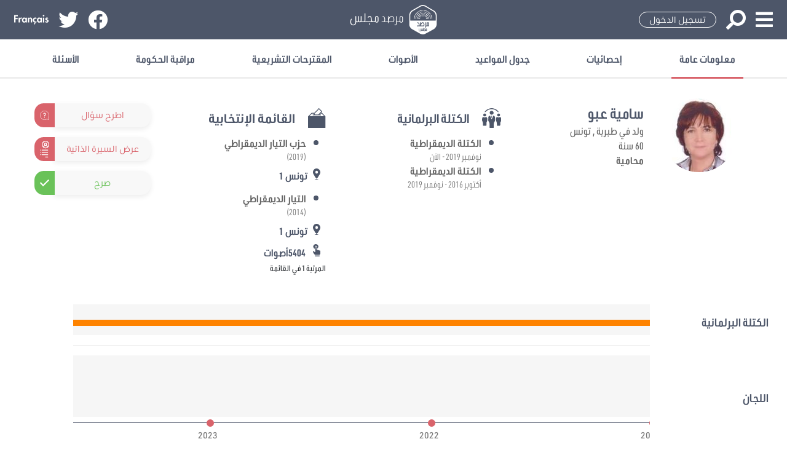

--- FILE ---
content_type: text/html; charset=UTF-8
request_url: https://majles.marsad.tn/ar/person/samia-abbou
body_size: 29510
content:
<!DOCTYPE html >
<html lang="ar">
	<head>
		<meta charset="UTF-8">
		<title>
			سامية عبو
		</title>

				<meta name="viewport" content="width=device-width, initial-scale=1, shrink-to-fit=no">
		
		<link rel="stylesheet" href="/build/rtl/app.5f9c627a.css">
		<link rel="stylesheet" href="/assets/vendor/fontawesome/css/all.min.css">
		 
					<meta property="og:site_name" content="مرصد مجلس" />
			<meta property="og:type" content="website" />
			<meta name="twitter:card" content="summary" />
			<meta name="twitter:site" content="@AlBawsalaTN" />
			<meta name="twitter:creator" content="@AlBawsalaTN" />
		
		<script type="text/javascript">
		function defer(toWaitFor, method) {
			if (window[toWaitFor]) {
				method();
			} else {
				setTimeout(function () { defer(toWaitFor, method) }, 50);
			}
		}
		</script>

															<link rel="alternate" hreflang="fr" href="https://majles.marsad.tn/fr/person/samia-abbou" />
					
		<script async src="https://www.googletagmanager.com/gtag/js?id=G-9W1CYECQW7"></script>
		<script>
		window.dataLayer = window.dataLayer || [];
		function gtag(){dataLayer.push(arguments);}
		gtag('js', new Date());
		gtag('config', 'G-9W1CYECQW7');
		</script>
	</head>

	<body  class="is-loading lang-ar rtl page-person_show"  dir="rtl">
		<div class="main-loader">
			<img src="/icons/loading.svg" class="spinner" alt="loading...">
		</div>
									<header class="header-page">
					
<div class="row mx-0 header justify-content-between">
	<div class="col-4 d-flex justify-content-start align-items-center fa-2x">
		<a id="btn-open-menu-main" href="#" class="d-block mx-2 collapsed" data-toggle="collapse" data-target="#menu-main" aria-controls="main-menu" aria-expanded="false">
			<i class="fa fa-bars"></i>
			<i class="fa fa-times"></i>
		</a>
		<a href="/ar/search" class="d-none d-sm-block mx-2">
			<i class="fa fa-search fa-flip-horizontal"></i>
		</a>
		<div class="d-none  d-sm-flex align-self-center">
			
				<a href="/ar/login?referer=/ar/person/samia-abbou" class="mx-2 align-self-center btn btn-sm btn-outline">
					تسجيل الدخول
				</a>

			

		</div>
			</div>

	<a href="/ar/" class="d-flex justify-content-center align-items-center col-3">
		<img class="marsad-majles-logo" src="/logos/marsad-majles-white-ar.svg">
		<span class="for-name h5 d-none d-md-inline-block font-condensed font-weight-light ml-2">مرصد <span class="font-weight-normal">مجلس</span>
	</a>

	<div class="col-4 d-flex justify-content-end align-items-center fa-2x">
		<a href="https://www.facebook.com/AlBawsala" target="_blank" class="d-none d-md-block my-auto mx-2">
			<i class="fab fa-facebook"></i>
		</a>
		<a href="https://twitter.com/AlBawsalaTN" target="_blank" class="d-none d-md-block  my-auto mx-2">
			<i class="fab fa-twitter"></i>
		</a>
								<a id="toggle-lang-ar" class="d-block my-auto mx-2" href="/ar/person/samia-abbou">
				<img class="lang-icon" src="/icons/lang-ar.svg"/>
			</a>
								<a id="toggle-lang-fr" class="d-block my-auto mx-2" href="/fr/person/samia-abbou">
				<img class="lang-icon" src="/icons/lang-fr.svg"/>
			</a>
			</div>
</div>

<div class="collapse navbar-collapse navbar-collapse-vertical" id="menu-main">
	
	<div class="accordion scroll-red w-100" id="menu-accordion">
					<div class="nav-item">
														<a class="nav-link font-weight-bold collapsed" href="#" data-toggle="collapse" data-target="#collapse-assemblee-979" aria-expanded="true" aria-controls="collapse-assemblee-979">
						<span class="h4">المجلس</span>
						<i class="fa fa-chevron-down ml-3"></i>
					</a>
					<div id="collapse-assemblee-979" class="collapse" data-parent="#menu-accordion">
						<ul class="collapse-inner">
															<li>
									<a class="nav-link font-weight-bold" href="/ar/assembly/office">المكتب</a>
								</li>
															<li>
									<a class="nav-link font-weight-bold" href="/ar/assembly/commissions">اللجان</a>
								</li>
															<li>
									<a class="nav-link font-weight-bold" href="/ar/assembly/blocs">الكتل النيابية</a>
								</li>
															<li>
									<a class="nav-link font-weight-bold" href="/ar/assembly/deputies">النواب</a>
								</li>
													</ul>
					</div>
							</div>
					<div class="nav-item">
									<a class="nav-link font-weight-bold" href="/ar/legislation/">
												<h4>الدور التشريعي</h4>
					</a>
							</div>
					<div class="nav-item">
									<a class="nav-link font-weight-bold" href="/ar/government-control/">
												<h4>الدور الرقابي</h4>
					</a>
							</div>
					<div class="nav-item">
									<a class="nav-link font-weight-bold" href="/ar/elective-role">
												<h4>الدور الانتخابي</h4>
					</a>
							</div>
					<div class="nav-item">
									<a class="nav-link font-weight-bold" href="/ar/chronicles">
												<h4>نشريات</h4>
					</a>
							</div>
					<div class="nav-item">
									<a class="nav-link font-weight-bold" href="/ar/calendar">
												<h4>الرزنامة</h4>
					</a>
							</div>
					<div class="nav-item">
									<a class="nav-link font-weight-bold" href="/ar/indicators">
												<h4>المؤشرات</h4>
					</a>
							</div>
					<div class="nav-item">
														<a class="nav-link font-weight-bold collapsed" href="#" data-toggle="collapse" data-target="#collapse-documents-616" aria-expanded="true" aria-controls="collapse-documents-616">
						<span class="h4">وثائق</span>
						<i class="fa fa-chevron-down ml-3"></i>
					</a>
					<div id="collapse-documents-616" class="collapse" data-parent="#menu-accordion">
						<ul class="collapse-inner">
															<li>
									<a class="nav-link font-weight-bold" href="/ar/media/">كل الوثائق</a>
								</li>
															<li>
									<a class="nav-link font-weight-bold" href="/ar/media/reports">التقارير والمنشورات</a>
								</li>
													</ul>
					</div>
							</div>
					<div class="nav-item">
									<a class="nav-link font-weight-bold" href="/ar/blog/">
												<h4>مستجدات</h4>
					</a>
							</div>
					<div class="nav-item">
									<a class="nav-link font-weight-bold" href="#">
																									<h4>البيانات المفتوحة</h4>
					</a>
							</div>
					<div class="nav-item">
									<a class="nav-link font-weight-bold" href="/ar/wiki/">
												<h4>ويكي مجلس</h4>
					</a>
							</div>
		
	</div>


	<div class="user-menu-mobile d-md-none d-lg-none d-xl-none d-flex justify-content-center align-items-center w-100 mb-auto mt-5">
					<a href="/ar/login?redirect=/ar/person/samia-abbou" class="mx-2 btn-outline">
				تسجيل الدخول
			</a>
			</div>
	<div class="d-flex justify-content-center align-items-center w-100">
		<a href="#" class="d-block my-auto mx-2">
			<i class="fab fa-facebook"></i>
		</a>
		<a href="#" class="d-block  my-auto mx-2">
			<i class="fab fa-twitter"></i>
		</a>
	</div>
</div>

				</header>
						<div class="profile-menu content-menu shadow-sm">
    <div class="profile-menu-container">
		        <ul class="nav nav-pills flex-column flex-sm-row font-condensed">
                  <li class="nav-item active"><a href="#about" class="nav-link text-capitalize">معلومات عامة</a></li>
                  <li class="nav-item "><a href="#statistics" class="nav-link text-capitalize">إحصائيات</a></li>
                  <li class="nav-item "><a href="#ajax-calendar" class="nav-link text-capitalize">جدول المواعيد</a></li>
                  <li class="nav-item "><a href="#person-votes" class="nav-link text-capitalize">الأصوات</a></li>
                  <li class="nav-item "><a href="#person-lawprops" class="nav-link text-capitalize">المقترحات التشريعية</a></li>
                  <li class="nav-item "><a href="#gouvcontrol" class="nav-link text-capitalize">مراقبة الحكومة</a></li>
                  <li class="nav-item "><a href="#questions" class="nav-link text-capitalize">الأسئلة</a></li>
              </ul>
</div>
</div>

			<div class="wrapper" data-sticky-container>
				 
<section class="container" id="about">
    <div class="profile-info-container my-5 mt-md-0" id="profile">
        <div class="col-lg-4 col-12 d-flex align-items-start justify-content-center">
            <div class="col">
                                		<img src="https://majles.marsad.tn/media/cache/thumbnail/uploads/2020/11/image/Samia_Abbou.jpg" class="rounded-circle " />

            </div>
            <div class="infos col-8">
                <p class="name">سامية عبو</p>
                <p class="desc font-condensed small-text">
                                                                                ولد في 
                                                            طبربة
																				,					تونس</br>
															60&nbsp;سنة
					        		</p>
        		<p class="function font-condensed small-text">محامية</p>
    		</div>
		</div>
	<div class="col-sm-6 col-lg-3 pt-3">
		<div class="d-flex align-items-center">
			<img src="/icons/bloc-parlementaire_1.svg" class="section-icon"/>
			<h5 class="font-condensed txt-gray-dark text-uppercase mb-0">الكتلة البرلمانية</h5>
		</div>
		<ul class="mb-0">
			
						<li class="mb-0">
				<a class="font-condensed text-uppercase" target="_blank" href="/ar/assembly/blocs/2019/bloc-democrate">
					الكتلة الديمقراطية
				</a>
				<span class="font-condensed small-text">
					نوفمبر
					2019
					-
									الآن
			</span>
						</li>
			
						<li class="mb-0">
				<a class="font-condensed text-uppercase" target="_blank" href="/ar/assembly/blocs/2016/bloc-democrate">
					الكتلة الديمقراطية
				</a>
				<span class="font-condensed small-text">
					أكتوبر
					2016
					-
										نوفمبر
					2019
				</span>
							</li>
					</ul>
	</div>
	<div class="col-sm-6 col-lg-3 pt-3">
		<div class="d-flex align-items-center">
			<img src="/icons/role-electif-3.svg" class="section-icon"/>
			<h5 class="txt-gray-dark text-uppercase mb-0">القائمة الإنتخابية</h5>
		</div>

					<ul class="mb-0">
				<li class="mb-2">
					<a class="font-condensed text-uppercase" target="_blank">حزب التيار الديمقراطي <span class="small-text">(2019)</span></a>
				</li>
			</ul>
						<span class="location font-condensed">تونس 1</span>
											<ul class="mb-0">
				<li class="mb-2">
					<a class="font-condensed text-uppercase" target="_blank">التيار الديمقراطي <span class="small-text">(2014)</span></a>
				</li>
			</ul>
						<span class="location font-condensed">تونس 1</span>
						<span class="votes font-condensed">
				5404أصوات
			</span>
									<span class="votes-rank font-condensed small-text">
				المرتبة
				1
				في القائمة
			</span>
						</div>
	<div class="col-lg-2 col-12 pt-4 pt-lg-2 d-flex justify-content-center align-content-center d-md-block row">
		<div class="mb-3 col-sm-6 col-md-4">
			<a href="#questions">
				<button class="button-icon button-pink btn-icon-question d-block mx-auto text-center">اطرح سؤال</button>
			</a>
		</div>
		<div class="mb-3 col-sm-6 col-md-4">
			<button class="button-icon button-pink btn-icon-cv d-block mx-auto text-center" data-toggle="modal" data-target="#cvModal">عرض السيرة الذاتية</button>
		</div>
		<div class="mb-3 col-sm-6 col-md-4">
						<button class="button-icon button-green btn-icon-check d-block mx-auto text-center">صرح</button>
					</div>
		
		
	</div>
</section>



    <section class="container-fluid" > 
        <div id="profile-timeline" data-props=" [{&quot;assembleeLogId&quot;:63,&quot;enterAt&quot;:&quot;2016-10-17&quot;,&quot;leftAt&quot;:&quot;2019-11-11&quot;,&quot;person&quot;:19,&quot;personName&quot;:{&quot;translations&quot;:{&quot;ar&quot;:&quot;\u0633\u0627\u0645\u064a\u0629 \u0639\u0628\u0648&quot;,&quot;fr&quot;:&quot;Samia Abbou&quot;}},&quot;personThumbnail&quot;:&quot;\/uploads\/2020\/11\/image\/Samia_Abbou.jpg&quot;,&quot;blocName&quot;:{&quot;translations&quot;:{&quot;ar&quot;:&quot;\u0627\u0644\u0643\u062a\u0644\u0629 \u0627\u0644\u062f\u064a\u0645\u0642\u0631\u0627\u0637\u064a\u0629&quot;,&quot;fr&quot;:&quot;Bloc D\u00e9mocrate&quot;}},&quot;blocColor&quot;:&quot;#F5BA45&quot;,&quot;chair&quot;:&quot;member&quot;,&quot;function&quot;:{&quot;ar&quot;:&quot;\u0639\u0636\u0648&quot;,&quot;fr&quot;:&quot;membre&quot;},&quot;assemblee&quot;:{&quot;id&quot;:321,&quot;name&quot;:{&quot;ar&quot;:&quot;\u0627\u0644\u0643\u062a\u0644\u0629 \u0627\u0644\u062f\u064a\u0645\u0642\u0631\u0627\u0637\u064a\u0629&quot;,&quot;fr&quot;:&quot;Bloc D\u00e9mocrate&quot;},&quot;type&quot;:&quot;bloc&quot;}},{&quot;assembleeLogId&quot;:890,&quot;enterAt&quot;:&quot;2019-11-13&quot;,&quot;leftAt&quot;:null,&quot;person&quot;:19,&quot;personName&quot;:{&quot;translations&quot;:{&quot;ar&quot;:&quot;\u0633\u0627\u0645\u064a\u0629 \u0639\u0628\u0648&quot;,&quot;fr&quot;:&quot;Samia Abbou&quot;}},&quot;personThumbnail&quot;:&quot;\/uploads\/2020\/11\/image\/Samia_Abbou.jpg&quot;,&quot;blocName&quot;:{&quot;translations&quot;:{&quot;ar&quot;:&quot;\u0627\u0644\u0643\u062a\u0644\u0629 \u0627\u0644\u062f\u064a\u0645\u0642\u0631\u0627\u0637\u064a\u0629&quot;,&quot;fr&quot;:&quot;Bloc D\u00e9mocrate&quot;}},&quot;blocColor&quot;:&quot;#fe8300&quot;,&quot;chair&quot;:&quot;member&quot;,&quot;function&quot;:{&quot;ar&quot;:&quot;\u0639\u0636\u0648&quot;,&quot;fr&quot;:&quot;membre&quot;},&quot;assemblee&quot;:{&quot;id&quot;:327,&quot;name&quot;:{&quot;ar&quot;:&quot;\u0627\u0644\u0643\u062a\u0644\u0629 \u0627\u0644\u062f\u064a\u0645\u0642\u0631\u0627\u0637\u064a\u0629&quot;,&quot;fr&quot;:&quot;Bloc D\u00e9mocrate&quot;},&quot;type&quot;:&quot;bloc&quot;}},{&quot;assembleeLogId&quot;:1696,&quot;enterAt&quot;:&quot;2015-02-27&quot;,&quot;leftAt&quot;:&quot;2016-09-29&quot;,&quot;person&quot;:19,&quot;personName&quot;:{&quot;translations&quot;:{&quot;ar&quot;:&quot;\u0633\u0627\u0645\u064a\u0629 \u0639\u0628\u0648&quot;,&quot;fr&quot;:&quot;Samia Abbou&quot;}},&quot;personThumbnail&quot;:&quot;\/uploads\/2020\/11\/image\/Samia_Abbou.jpg&quot;,&quot;blocName&quot;:null,&quot;blocColor&quot;:null,&quot;chair&quot;:&quot;member&quot;,&quot;function&quot;:{&quot;ar&quot;:&quot;&quot;,&quot;fr&quot;:&quot;&quot;},&quot;assemblee&quot;:{&quot;id&quot;:342,&quot;name&quot;:{&quot;ar&quot;:&quot;\u0644\u062c\u0646\u0629 \u0627\u0644\u0635\u0646\u0627\u0639\u0629 \u0648\u0627\u0644\u0637\u0627\u0642\u0629 \u0648\u0627\u0644\u062b\u0631\u0648\u0627\u062a \u0627\u0644\u0637\u0628\u064a\u0639\u064a\u0629 \u0648\u0627\u0644\u0628\u0646\u064a\u0629 \u0627\u0644\u0623\u0633\u0627\u0633\u064a\u0629 \u0648\u0627\u0644\u0628\u064a\u0626\u0629&quot;,&quot;fr&quot;:&quot;Commission de l\u2019industrie, de l\u2019\u00e9nergie, des ressources naturelles, de l\u2019infrastructure et de l\u2019environnement&quot;},&quot;type&quot;:&quot;permanent_committee&quot;}},{&quot;assembleeLogId&quot;:1985,&quot;enterAt&quot;:&quot;2015-05-04&quot;,&quot;leftAt&quot;:&quot;2017-11-10&quot;,&quot;person&quot;:19,&quot;personName&quot;:{&quot;translations&quot;:{&quot;ar&quot;:&quot;\u0633\u0627\u0645\u064a\u0629 \u0639\u0628\u0648&quot;,&quot;fr&quot;:&quot;Samia Abbou&quot;}},&quot;personThumbnail&quot;:&quot;\/uploads\/2020\/11\/image\/Samia_Abbou.jpg&quot;,&quot;blocName&quot;:null,&quot;blocColor&quot;:null,&quot;chair&quot;:&quot;member&quot;,&quot;function&quot;:{&quot;ar&quot;:&quot;&quot;,&quot;fr&quot;:&quot;&quot;},&quot;assemblee&quot;:{&quot;id&quot;:350,&quot;name&quot;:{&quot;ar&quot;:&quot;\u0644\u062c\u0646\u0629 \u0634\u0647\u062f\u0627\u0621 \u0627\u0644\u062b\u0648\u0631\u0629 \u0648 \u062c\u0631\u062d\u0627\u0647\u0627 \u0648 \u062a\u0646\u0641\u064a\u0630 \u0642\u0627\u0646\u0648\u0646 \u0627\u0644\u0639\u0641\u0648 \u0627\u0644\u0639\u0627\u0645 \u0648\u0627\u0644\u0639\u062f\u0627\u0644\u0629 \u0627\u0644\u0627\u0646\u062a\u0642\u0627\u0644\u064a\u0629&quot;,&quot;fr&quot;:&quot;Commission des martyrs et bless\u00e9s de la r\u00e9volution, de l\u2019application de la loi de l\u2019amnistie g\u00e9n\u00e9rale et de la justice transitionnelle&quot;},&quot;type&quot;:&quot;special_committee&quot;}},{&quot;assembleeLogId&quot;:2157,&quot;enterAt&quot;:&quot;2016-10-17&quot;,&quot;leftAt&quot;:&quot;2018-01-08&quot;,&quot;person&quot;:19,&quot;personName&quot;:{&quot;translations&quot;:{&quot;ar&quot;:&quot;\u0633\u0627\u0645\u064a\u0629 \u0639\u0628\u0648&quot;,&quot;fr&quot;:&quot;Samia Abbou&quot;}},&quot;personThumbnail&quot;:&quot;\/uploads\/2020\/11\/image\/Samia_Abbou.jpg&quot;,&quot;blocName&quot;:{&quot;translations&quot;:{&quot;ar&quot;:&quot;\u0627\u0644\u0643\u062a\u0644\u0629 \u0627\u0644\u062f\u064a\u0645\u0642\u0631\u0627\u0637\u064a\u0629&quot;,&quot;fr&quot;:&quot;Bloc D\u00e9mocrate&quot;}},&quot;blocColor&quot;:&quot;#F5BA45&quot;,&quot;chair&quot;:&quot;rapporteur-adjoint-2&quot;,&quot;function&quot;:{&quot;ar&quot;:&quot;\u0645\u0642\u0631\u0631\u0629 \u0645\u0633\u0627\u0639\u062f\u0629 \u062b\u0627\u0646\u064a\u0629&quot;,&quot;fr&quot;:&quot;Deuxi\u00e8me rapporteur adjoint&quot;},&quot;assemblee&quot;:{&quot;id&quot;:340,&quot;name&quot;:{&quot;ar&quot;:&quot;\u0644\u062c\u0646\u0629 \u0627\u0644\u0645\u0627\u0644\u064a\u0629 \u0648\u0627\u0644\u062a\u062e\u0637\u064a\u0637 \u0648\u0627\u0644\u062a\u0646\u0645\u064a\u0629  &quot;,&quot;fr&quot;:&quot;Commission des finances, de la planification et du d\u00e9veloppement&quot;},&quot;type&quot;:&quot;permanent_committee&quot;}},{&quot;assembleeLogId&quot;:2606,&quot;enterAt&quot;:&quot;2018-01-09&quot;,&quot;leftAt&quot;:&quot;2019-11-12&quot;,&quot;person&quot;:19,&quot;personName&quot;:{&quot;translations&quot;:{&quot;ar&quot;:&quot;\u0633\u0627\u0645\u064a\u0629 \u0639\u0628\u0648&quot;,&quot;fr&quot;:&quot;Samia Abbou&quot;}},&quot;personThumbnail&quot;:&quot;\/uploads\/2020\/11\/image\/Samia_Abbou.jpg&quot;,&quot;blocName&quot;:{&quot;translations&quot;:{&quot;ar&quot;:&quot;\u0627\u0644\u0643\u062a\u0644\u0629 \u0627\u0644\u062f\u064a\u0645\u0642\u0631\u0627\u0637\u064a\u0629&quot;,&quot;fr&quot;:&quot;Bloc D\u00e9mocrate&quot;}},&quot;blocColor&quot;:&quot;#F5BA45&quot;,&quot;chair&quot;:&quot;member&quot;,&quot;function&quot;:{&quot;ar&quot;:&quot;&quot;,&quot;fr&quot;:&quot;&quot;},&quot;assemblee&quot;:{&quot;id&quot;:338,&quot;name&quot;:{&quot;ar&quot;:&quot;\u0644\u062c\u0646\u0629 \u0627\u0644\u062a\u0634\u0631\u064a\u0639 \u0627\u0644\u0639\u0627\u0645&quot;,&quot;fr&quot;:&quot;Commission de la l\u00e9gislation g\u00e9n\u00e9rale&quot;},&quot;type&quot;:&quot;permanent_committee&quot;}},{&quot;assembleeLogId&quot;:2837,&quot;enterAt&quot;:&quot;2018-11-05&quot;,&quot;leftAt&quot;:&quot;2019-04-14&quot;,&quot;person&quot;:19,&quot;personName&quot;:{&quot;translations&quot;:{&quot;ar&quot;:&quot;\u0633\u0627\u0645\u064a\u0629 \u0639\u0628\u0648&quot;,&quot;fr&quot;:&quot;Samia Abbou&quot;}},&quot;personThumbnail&quot;:&quot;\/uploads\/2020\/11\/image\/Samia_Abbou.jpg&quot;,&quot;blocName&quot;:{&quot;translations&quot;:{&quot;ar&quot;:&quot;\u0627\u0644\u0643\u062a\u0644\u0629 \u0627\u0644\u062f\u064a\u0645\u0642\u0631\u0627\u0637\u064a\u0629&quot;,&quot;fr&quot;:&quot;Bloc D\u00e9mocrate&quot;}},&quot;blocColor&quot;:&quot;#F5BA45&quot;,&quot;chair&quot;:&quot;rapporteur-adjoint-2&quot;,&quot;function&quot;:{&quot;ar&quot;:&quot;\u0645\u0642\u0631\u0631 \u0645\u0633\u0627\u0639\u062f \u062b\u0627\u0646&quot;,&quot;fr&quot;:&quot;Deuxi\u00e8me rapporteur adjoint&quot;},&quot;assemblee&quot;:{&quot;id&quot;:354,&quot;name&quot;:{&quot;ar&quot;:&quot;\u0627\u0644\u0644\u062c\u0646\u0629 \u0627\u0644\u0627\u0646\u062a\u062e\u0627\u0628\u064a\u0629&quot;,&quot;fr&quot;:&quot;Commission \u00e9lectorale&quot;},&quot;type&quot;:&quot;special_committee&quot;}},{&quot;assembleeLogId&quot;:3171,&quot;enterAt&quot;:&quot;2019-12-19&quot;,&quot;leftAt&quot;:&quot;2019-12-23&quot;,&quot;person&quot;:19,&quot;personName&quot;:{&quot;translations&quot;:{&quot;ar&quot;:&quot;\u0633\u0627\u0645\u064a\u0629 \u0639\u0628\u0648&quot;,&quot;fr&quot;:&quot;Samia Abbou&quot;}},&quot;personThumbnail&quot;:&quot;\/uploads\/2020\/11\/image\/Samia_Abbou.jpg&quot;,&quot;blocName&quot;:{&quot;translations&quot;:{&quot;ar&quot;:&quot;\u0627\u0644\u0643\u062a\u0644\u0629 \u0627\u0644\u062f\u064a\u0645\u0642\u0631\u0627\u0637\u064a\u0629&quot;,&quot;fr&quot;:&quot;Bloc D\u00e9mocrate&quot;}},&quot;blocColor&quot;:&quot;#fe8300&quot;,&quot;chair&quot;:&quot;member&quot;,&quot;function&quot;:{&quot;ar&quot;:&quot;\u0639\u0636\u0648\u0629 &quot;,&quot;fr&quot;:&quot;Membre&quot;},&quot;assemblee&quot;:{&quot;id&quot;:348,&quot;name&quot;:{&quot;ar&quot;:&quot;\u0644\u062c\u0646\u0629 \u0627\u0644\u0625\u0635\u0644\u0627\u062d \u0627\u0644\u0625\u062f\u0627\u0631\u064a \u0648\u0627\u0644\u062d\u0648\u0643\u0645\u0629 \u0627\u0644\u0631\u0634\u064a\u062f\u0629 \u0648\u0645\u0643\u0627\u0641\u062d\u0629 \u0627\u0644\u0641\u0633\u0627\u062f \u0648\u0645\u0631\u0627\u0642\u0628\u0629 \u0627\u0644\u062a\u0635\u0631\u0641 \u0641\u064a \u0627\u0644\u0645\u0627\u0644 \u0627\u0644\u0639\u0627\u0645&quot;,&quot;fr&quot;:&quot;Commission de la r\u00e9forme administrative, de la bonne gouvernance, de la lutte contre la corruption et du contr\u00f4le de gestion des deniers publics&quot;},&quot;type&quot;:&quot;special_committee&quot;}},{&quot;assembleeLogId&quot;:3710,&quot;enterAt&quot;:&quot;2019-12-19&quot;,&quot;leftAt&quot;:&quot;2020-10-17&quot;,&quot;person&quot;:19,&quot;personName&quot;:{&quot;translations&quot;:{&quot;ar&quot;:&quot;\u0633\u0627\u0645\u064a\u0629 \u0639\u0628\u0648&quot;,&quot;fr&quot;:&quot;Samia Abbou&quot;}},&quot;personThumbnail&quot;:&quot;\/uploads\/2020\/11\/image\/Samia_Abbou.jpg&quot;,&quot;blocName&quot;:{&quot;translations&quot;:{&quot;ar&quot;:&quot;\u0627\u0644\u0643\u062a\u0644\u0629 \u0627\u0644\u062f\u064a\u0645\u0642\u0631\u0627\u0637\u064a\u0629&quot;,&quot;fr&quot;:&quot;Bloc D\u00e9mocrate&quot;}},&quot;blocColor&quot;:&quot;#fe8300&quot;,&quot;chair&quot;:&quot;president&quot;,&quot;function&quot;:{&quot;ar&quot;:&quot;\u0627\u0644\u0631\u0626\u064a\u0633&quot;,&quot;fr&quot;:&quot;Pr\u00e9sident&quot;},&quot;assemblee&quot;:{&quot;id&quot;:338,&quot;name&quot;:{&quot;ar&quot;:&quot;\u0644\u062c\u0646\u0629 \u0627\u0644\u062a\u0634\u0631\u064a\u0639 \u0627\u0644\u0639\u0627\u0645&quot;,&quot;fr&quot;:&quot;Commission de la l\u00e9gislation g\u00e9n\u00e9rale&quot;},&quot;type&quot;:&quot;permanent_committee&quot;}}] " data-lang="[&quot;ar&quot;]"></div>
    </section>

    <section class="container" id="statistics">
        <div class="page-head-title">
            <img src="/icons/indice.svg" class="page-icon"/>
            <h1 class="title-1 uppercased-none">إحصائيات</h1>
        </div>
        <div class="charts-container px-md-5">
            <h6 class="text-center mb-0">إحصائيات الدورة النيابية (2019-2024)</h6>
            <div class="row mx-0 justify-content-around py-5">
                															<div class="circular-chart">
				<a title="الحضور في الجلسات العامة : 107 / 113">
					<svg class="circle-chart" viewbox="0 0 34 34" width="200" height="200">
						<circle class="circle-chart__background" stroke="#efefef" stroke-width="2.5" fill="none" cx="17" cy="17" r="15.5"/>
																		<circle class="circle-chart__circle" stroke="#26c28250" stroke-width="2.5" stroke-dasharray="98.23,100" fill="none" cx="17" cy="17" r="15.5"/>
												<circle class="circle-chart__circle" stroke="#26c282" stroke-width="2.5" stroke-dasharray="94.69,100" fill="none" cx="17" cy="17" r="15.5"/>
						<g class="circle-chart__info">
							<text class="circle-chart__percent" x="17" y="15" alignment-baseline="central" text-anchor="middle" font-size="7" font-family="Apollo XI Arabic Cond" font-weight="bold" fill="#636363">94.69%</text>
							<text class="circle-chart__percent" x="17" y="22" alignment-baseline="central" text-anchor="middle" font-size="4" font-family="Apollo XI Arabic Cond" font-weight="light" fill="#636363">107 / 113</text>
						</g>
					</svg>
				</a>
				<div class="font-weight-bold font-condensed mb-3">
									<span class="d-block rate-simple-bar-text my-2">الحضور في الجلسات العامة</span>
												<span class="font-weight-normal badge badge-light py-1 mt-1 rounded-1">
							<span class="d-block d-flex justify-content-between" title="الغياب المبرر : 4 / 6">الغياب المبرر <b class="ml-1">3.54%</b></span>
							<span class="d-block d-flex justify-content-between" title="الغياب غير المبرر : 2 / 6">الغياب غير المبرر <b class="ml-1">1.77%</b></span>
						</span>
																				</div>
		</div>
	
														<div class="circular-chart">
				<a title="الحضور في اللجان القارّة : 31 / 31">
					<svg class="circle-chart" viewbox="0 0 34 34" width="200" height="200">
						<circle class="circle-chart__background" stroke="#efefef" stroke-width="2.5" fill="none" cx="17" cy="17" r="15.5"/>
												<circle class="circle-chart__circle" stroke="#26c282" stroke-width="2.5" stroke-dasharray="100,100" fill="none" cx="17" cy="17" r="15.5"/>
						<g class="circle-chart__info">
							<text class="circle-chart__percent" x="17" y="15" alignment-baseline="central" text-anchor="middle" font-size="7" font-family="Apollo XI Arabic Cond" font-weight="bold" fill="#636363">100%</text>
							<text class="circle-chart__percent" x="17" y="22" alignment-baseline="central" text-anchor="middle" font-size="4" font-family="Apollo XI Arabic Cond" font-weight="light" fill="#636363">31 / 31</text>
						</g>
					</svg>
				</a>
				<div class="font-weight-bold font-condensed mb-3">
									<span class="d-block rate-simple-bar-text my-2">الحضور في اللجان القارّة</span>
																				</div>
		</div>
	
														<div class="circular-chart">
				<a title="الحضور في اللجان الخاصة : 0 / 1">
					<svg class="circle-chart" viewbox="0 0 34 34" width="200" height="200">
						<circle class="circle-chart__background" stroke="#efefef" stroke-width="2.5" fill="none" cx="17" cy="17" r="15.5"/>
																		<circle class="circle-chart__circle" stroke="#cf000f50" stroke-width="2.5" stroke-dasharray="100,100" fill="none" cx="17" cy="17" r="15.5"/>
												<circle class="circle-chart__circle" stroke="#cf000f" stroke-width="2.5" stroke-dasharray="0,100" fill="none" cx="17" cy="17" r="15.5"/>
						<g class="circle-chart__info">
							<text class="circle-chart__percent" x="17" y="15" alignment-baseline="central" text-anchor="middle" font-size="7" font-family="Apollo XI Arabic Cond" font-weight="bold" fill="#636363">0%</text>
							<text class="circle-chart__percent" x="17" y="22" alignment-baseline="central" text-anchor="middle" font-size="4" font-family="Apollo XI Arabic Cond" font-weight="light" fill="#636363">0 / 1</text>
						</g>
					</svg>
				</a>
				<div class="font-weight-bold font-condensed mb-3">
									<span class="d-block rate-simple-bar-text my-2">الحضور في اللجان الخاصة</span>
												<span class="font-weight-normal badge badge-light py-1 mt-1 rounded-1">
							<span class="d-block d-flex justify-content-between" title="الغياب المبرر : 1 / 1">الغياب المبرر <b class="ml-1">100%</b></span>
							<span class="d-block d-flex justify-content-between" title="الغياب غير المبرر : 0 / 1">الغياب غير المبرر <b class="ml-1">0%</b></span>
						</span>
																				</div>
		</div>
	
														<div class="circular-chart">
				<a title="المشاركة في التصويت : 204 / 335">
					<svg class="circle-chart" viewbox="0 0 34 34" width="200" height="200">
						<circle class="circle-chart__background" stroke="#efefef" stroke-width="2.5" fill="none" cx="17" cy="17" r="15.5"/>
																		<circle class="circle-chart__circle" stroke="#f5ab3550" stroke-width="2.5" stroke-dasharray="117.02,100" fill="none" cx="17" cy="17" r="15.5"/>
												<circle class="circle-chart__circle" stroke="#f5ab35" stroke-width="2.5" stroke-dasharray="60.9,100" fill="none" cx="17" cy="17" r="15.5"/>
						<g class="circle-chart__info">
							<text class="circle-chart__percent" x="17" y="15" alignment-baseline="central" text-anchor="middle" font-size="7" font-family="Apollo XI Arabic Cond" font-weight="bold" fill="#636363">60.9%</text>
							<text class="circle-chart__percent" x="17" y="22" alignment-baseline="central" text-anchor="middle" font-size="4" font-family="Apollo XI Arabic Cond" font-weight="light" fill="#636363">204 / 335</text>
						</g>
					</svg>
				</a>
				<div class="font-weight-bold font-condensed mb-3">
									<span class="d-block rate-simple-bar-text my-2">المشاركة في التصويت</span>
																		<span class="font-weight-normal badge badge-light py-1 mt-1 rounded-1">
							<span class="d-block d-flex justify-content-between" title="الانضباط في التصويت : 188 / 193">الانضباط في التصويت <b class="ml-1">56.12%</b></span>
						</span>
														</div>
		</div>
	
								
	
            </div>
                    </div>
    </section>

    <div class="block">
		        	
			<div class="container py-5">
	<input type="hidden" id="calendar-month" value="2021-07"/>
	<div class="section-head-title">
		<img src="/icons/calendrier.svg" class="section-icon">
		<h2 class="d-inline-block ml-1 txt-gray-dark text-capitalize">
		<a href="/ar/calendar">الرزنامة</a>
		</h2>
	</div>
	<div class="row" id="ajax-calendar">
		<div class="col-md-5 px-0">
					
	
<div class="calendar block" id="tabs-6978c429d6653">
	<input id="monthSelector" class="form-control d-none" type="month" value="2021-07">
	<div class="calendar-head text-dark">
		<span 
			data-target="#calendar-month"
			data-value="2021-06"
		class="fa fa-chevron-left calendar-nav-control flip "></span>
		<span 
				class="calendar-nav-text text-uppercase font-weight-bold font-condensed" 
		id="currDate">	جويلية 2021</span>
		<span
				data-target="#calendar-month"
			  	data-value="2021-08"
			  	class="fa fa-chevron-right calendar-nav-control flip "></span>
	</div>
	<div class="calendar-body row mx-0" role="tablist">
		<div class="calendar-month-selector block bg-gray-light row mx-0 w-100 h-100 position-absolute d-none">
			<div class="calendar-year-selector-cell">
				<span onclick="let y = $('#tabs-6978c429d6653 .calendar-selector-nav-text').data('value');
y = y+-1;
$('#tabs-6978c429d6653 .calendar-selector-nav-text').html(y).data('value', y); 
$('#tabs-6978c429d6653 [data-value][data-month]').each(function(){
	$(this).attr('data-value', y+'-'+$(this).data('month'))
})
" class="fa fa-chevron-left calendar-selector-nav-control" data-date="-1"></span>
				<span class="calendar-selector-nav-text" data-value="2021">2021</span>
				<span onclick="let y = $('#tabs-6978c429d6653 .calendar-selector-nav-text').data('value');
y = y+1;
$('#tabs-6978c429d6653 .calendar-selector-nav-text').html(y).data('value', y); 
$('#tabs-6978c429d6653 [data-value][data-month]').each(function(){
	$(this).attr('data-value', y+'-'+$(this).data('month'))
})
" class="fa fa-chevron-right calendar-selector-nav-control" data-date="1"></span>
			</div>
						


<div class="calendar-month-selector-cell
"
	 data-target="#month"
	 data-value="2021-1"
	 data-month="1">
	<svg viewBox="0 0 100 60" class="w-100 h-auto">
		<text class="calendar-cell-day-head" x="50" y="30">جانفي</text>
	</svg>
</div>

						


<div class="calendar-month-selector-cell
"
	 data-target="#month"
	 data-value="2021-2"
	 data-month="2">
	<svg viewBox="0 0 100 60" class="w-100 h-auto">
		<text class="calendar-cell-day-head" x="50" y="30">فيفري</text>
	</svg>
</div>

						


<div class="calendar-month-selector-cell
"
	 data-target="#month"
	 data-value="2021-3"
	 data-month="3">
	<svg viewBox="0 0 100 60" class="w-100 h-auto">
		<text class="calendar-cell-day-head" x="50" y="30">مارس</text>
	</svg>
</div>

						


<div class="calendar-month-selector-cell
"
	 data-target="#month"
	 data-value="2021-4"
	 data-month="4">
	<svg viewBox="0 0 100 60" class="w-100 h-auto">
		<text class="calendar-cell-day-head" x="50" y="30">أفريل</text>
	</svg>
</div>

						


<div class="calendar-month-selector-cell
"
	 data-target="#month"
	 data-value="2021-5"
	 data-month="5">
	<svg viewBox="0 0 100 60" class="w-100 h-auto">
		<text class="calendar-cell-day-head" x="50" y="30">ماي</text>
	</svg>
</div>

						


<div class="calendar-month-selector-cell
"
	 data-target="#month"
	 data-value="2021-6"
	 data-month="6">
	<svg viewBox="0 0 100 60" class="w-100 h-auto">
		<text class="calendar-cell-day-head" x="50" y="30">جوان</text>
	</svg>
</div>

						


<div class="calendar-month-selector-cell
active"
	 data-target="#month"
	 data-value="2021-7"
	 data-month="7">
	<svg viewBox="0 0 100 60" class="w-100 h-auto">
		<text class="calendar-cell-day-head" x="50" y="30">جويلية</text>
	</svg>
</div>

						


<div class="calendar-month-selector-cell
"
	 data-target="#month"
	 data-value="2021-8"
	 data-month="8">
	<svg viewBox="0 0 100 60" class="w-100 h-auto">
		<text class="calendar-cell-day-head" x="50" y="30">أوت</text>
	</svg>
</div>

						


<div class="calendar-month-selector-cell
"
	 data-target="#month"
	 data-value="2021-9"
	 data-month="9">
	<svg viewBox="0 0 100 60" class="w-100 h-auto">
		<text class="calendar-cell-day-head" x="50" y="30">سبتمبر</text>
	</svg>
</div>

						


<div class="calendar-month-selector-cell
"
	 data-target="#month"
	 data-value="2021-10"
	 data-month="10">
	<svg viewBox="0 0 100 60" class="w-100 h-auto">
		<text class="calendar-cell-day-head" x="50" y="30">أكتوبر</text>
	</svg>
</div>

						


<div class="calendar-month-selector-cell
"
	 data-target="#month"
	 data-value="2021-11"
	 data-month="11">
	<svg viewBox="0 0 100 60" class="w-100 h-auto">
		<text class="calendar-cell-day-head" x="50" y="30">نوفمبر</text>
	</svg>
</div>

						


<div class="calendar-month-selector-cell
"
	 data-target="#month"
	 data-value="2021-12"
	 data-month="12">
	<svg viewBox="0 0 100 60" class="w-100 h-auto">
		<text class="calendar-cell-day-head" x="50" y="30">ديسمبر</text>
	</svg>
</div>

			 
		</div>

		

<div class="calendar-cell font-condensed">
	<svg viewBox="0 0 100 60" class="w-100 h-auto">
		<text class="calendar-cell-day-head" x="50" y="30">الاثنين</text>
	</svg>
</div>
<div class="calendar-cell font-condensed">
	<svg viewBox="0 0 100 60" class="w-100 h-auto">
		<text class="calendar-cell-day-head" x="50" y="30">الثلاثاء</text>
	</svg>
</div>
<div class="calendar-cell font-condensed">
	<svg viewBox="0 0 100 60" class="w-100 h-auto">
		<text class="calendar-cell-day-head" x="50" y="30">الأربعاء</text>
	</svg>
</div>
<div class="calendar-cell font-condensed">
	<svg viewBox="0 0 100 60" class="w-100 h-auto">
		<text class="calendar-cell-day-head" x="50" y="30">الخميس</text>
	</svg>
</div>
<div class="calendar-cell font-condensed">
	<svg viewBox="0 0 100 60" class="w-100 h-auto">
		<text class="calendar-cell-day-head" x="50" y="30">الجمعة</text>
	</svg>
</div>
<div class="calendar-cell font-condensed">
	<svg viewBox="0 0 100 60" class="w-100 h-auto">
		<text class="calendar-cell-day-head" x="50" y="30">السبت</text>
	</svg>
</div>
<div class="calendar-cell font-condensed">
	<svg viewBox="0 0 100 60" class="w-100 h-auto">
		<text class="calendar-cell-day-head" x="50" y="30">الأحد</text>
	</svg>
</div>


							<a role="tab" href="#tabs-6978c429d6653-2021-07-01" class="calendar-cell calendar-offset-3  active">
	<svg viewBox="15 0 75 75" class="h-auto calendar-day">
					
		<circle class="calendar-cell-selected-indicator" cx="50" cy="37" r="25" fill="#999"></circle>
		<text  class="calendar-cell-day current-month " x="50" y="45">1</text>
			</svg>
</a>

							<a role="tab" href="#tabs-6978c429d6653-2021-07-02" class="calendar-cell calendar-offset-0  ">
	<svg viewBox="15 0 75 75" class="h-auto calendar-day">
					
		<circle class="calendar-cell-selected-indicator" cx="50" cy="37" r="25" fill="#999"></circle>
		<text  class="calendar-cell-day current-month " x="50" y="45">2</text>
			</svg>
</a>

							<a role="tab" href="#tabs-6978c429d6653-2021-07-03" class="calendar-cell calendar-offset-0  ">
	<svg viewBox="15 0 75 75" class="h-auto calendar-day">
					
		<circle class="calendar-cell-selected-indicator" cx="50" cy="37" r="25" fill="#999"></circle>
		<text  class="calendar-cell-day current-month " x="50" y="45">3</text>
			</svg>
</a>

							<a role="tab" href="#tabs-6978c429d6653-2021-07-04" class="calendar-cell calendar-offset-0  ">
	<svg viewBox="15 0 75 75" class="h-auto calendar-day">
					
		<circle class="calendar-cell-selected-indicator" cx="50" cy="37" r="25" fill="#999"></circle>
		<text  class="calendar-cell-day current-month " x="50" y="45">4</text>
			</svg>
</a>

							<a role="tab" href="#tabs-6978c429d6653-2021-07-05" class="calendar-cell calendar-offset-0  ">
	<svg viewBox="15 0 75 75" class="h-auto calendar-day">
					
		<circle class="calendar-cell-selected-indicator" cx="50" cy="37" r="25" fill="#999"></circle>
		<text  class="calendar-cell-day current-month " x="50" y="45">5</text>
			</svg>
</a>

							<a role="tab" href="#tabs-6978c429d6653-2021-07-06" class="calendar-cell calendar-offset-0 has-events ">
	<svg viewBox="15 0 75 75" class="h-auto calendar-day">
										
		<circle class="calendar-cell-selected-indicator" cx="50" cy="37" r="25" fill="#999"></circle>
		<text  class="calendar-cell-day current-month " x="50" y="45">6</text>
				<g class="calendar-cell-badge">
			<circle cx="0" cy="0" r="12"></circle>
			<text x="0" y="6" class="calendar-cell-events-count">1</text>
		</g>
			</svg>
</a>

							<a role="tab" href="#tabs-6978c429d6653-2021-07-07" class="calendar-cell calendar-offset-0 has-events ">
	<svg viewBox="15 0 75 75" class="h-auto calendar-day">
										
		<circle class="calendar-cell-selected-indicator" cx="50" cy="37" r="25" fill="#999"></circle>
		<text  class="calendar-cell-day current-month " x="50" y="45">7</text>
				<g class="calendar-cell-badge">
			<circle cx="0" cy="0" r="12"></circle>
			<text x="0" y="6" class="calendar-cell-events-count">1</text>
		</g>
			</svg>
</a>

							<a role="tab" href="#tabs-6978c429d6653-2021-07-08" class="calendar-cell calendar-offset-0  ">
	<svg viewBox="15 0 75 75" class="h-auto calendar-day">
					
		<circle class="calendar-cell-selected-indicator" cx="50" cy="37" r="25" fill="#999"></circle>
		<text  class="calendar-cell-day current-month " x="50" y="45">8</text>
			</svg>
</a>

							<a role="tab" href="#tabs-6978c429d6653-2021-07-09" class="calendar-cell calendar-offset-0  ">
	<svg viewBox="15 0 75 75" class="h-auto calendar-day">
					
		<circle class="calendar-cell-selected-indicator" cx="50" cy="37" r="25" fill="#999"></circle>
		<text  class="calendar-cell-day current-month " x="50" y="45">9</text>
			</svg>
</a>

							<a role="tab" href="#tabs-6978c429d6653-2021-07-10" class="calendar-cell calendar-offset-0  ">
	<svg viewBox="15 0 75 75" class="h-auto calendar-day">
					
		<circle class="calendar-cell-selected-indicator" cx="50" cy="37" r="25" fill="#999"></circle>
		<text  class="calendar-cell-day current-month " x="50" y="45">10</text>
			</svg>
</a>

							<a role="tab" href="#tabs-6978c429d6653-2021-07-11" class="calendar-cell calendar-offset-0  ">
	<svg viewBox="15 0 75 75" class="h-auto calendar-day">
					
		<circle class="calendar-cell-selected-indicator" cx="50" cy="37" r="25" fill="#999"></circle>
		<text  class="calendar-cell-day current-month " x="50" y="45">11</text>
			</svg>
</a>

							<a role="tab" href="#tabs-6978c429d6653-2021-07-12" class="calendar-cell calendar-offset-0 has-events ">
	<svg viewBox="15 0 75 75" class="h-auto calendar-day">
										
		<circle class="calendar-cell-selected-indicator" cx="50" cy="37" r="25" fill="#999"></circle>
		<text  class="calendar-cell-day current-month " x="50" y="45">12</text>
				<g class="calendar-cell-badge">
			<circle cx="0" cy="0" r="12"></circle>
			<text x="0" y="6" class="calendar-cell-events-count">1</text>
		</g>
			</svg>
</a>

							<a role="tab" href="#tabs-6978c429d6653-2021-07-13" class="calendar-cell calendar-offset-0 has-events ">
	<svg viewBox="15 0 75 75" class="h-auto calendar-day">
										
		<circle class="calendar-cell-selected-indicator" cx="50" cy="37" r="25" fill="#999"></circle>
		<text  class="calendar-cell-day current-month " x="50" y="45">13</text>
				<g class="calendar-cell-badge">
			<circle cx="0" cy="0" r="12"></circle>
			<text x="0" y="6" class="calendar-cell-events-count">1</text>
		</g>
			</svg>
</a>

							<a role="tab" href="#tabs-6978c429d6653-2021-07-14" class="calendar-cell calendar-offset-0 has-events ">
	<svg viewBox="15 0 75 75" class="h-auto calendar-day">
										
		<circle class="calendar-cell-selected-indicator" cx="50" cy="37" r="25" fill="#999"></circle>
		<text  class="calendar-cell-day current-month " x="50" y="45">14</text>
				<g class="calendar-cell-badge">
			<circle cx="0" cy="0" r="12"></circle>
			<text x="0" y="6" class="calendar-cell-events-count">1</text>
		</g>
			</svg>
</a>

							<a role="tab" href="#tabs-6978c429d6653-2021-07-15" class="calendar-cell calendar-offset-0 has-events ">
	<svg viewBox="15 0 75 75" class="h-auto calendar-day">
										
		<circle class="calendar-cell-selected-indicator" cx="50" cy="37" r="25" fill="#999"></circle>
		<text  class="calendar-cell-day current-month " x="50" y="45">15</text>
				<g class="calendar-cell-badge">
			<circle cx="0" cy="0" r="12"></circle>
			<text x="0" y="6" class="calendar-cell-events-count">1</text>
		</g>
			</svg>
</a>

							<a role="tab" href="#tabs-6978c429d6653-2021-07-16" class="calendar-cell calendar-offset-0  ">
	<svg viewBox="15 0 75 75" class="h-auto calendar-day">
					
		<circle class="calendar-cell-selected-indicator" cx="50" cy="37" r="25" fill="#999"></circle>
		<text  class="calendar-cell-day current-month " x="50" y="45">16</text>
			</svg>
</a>

							<a role="tab" href="#tabs-6978c429d6653-2021-07-17" class="calendar-cell calendar-offset-0  ">
	<svg viewBox="15 0 75 75" class="h-auto calendar-day">
					
		<circle class="calendar-cell-selected-indicator" cx="50" cy="37" r="25" fill="#999"></circle>
		<text  class="calendar-cell-day current-month " x="50" y="45">17</text>
			</svg>
</a>

							<a role="tab" href="#tabs-6978c429d6653-2021-07-18" class="calendar-cell calendar-offset-0  ">
	<svg viewBox="15 0 75 75" class="h-auto calendar-day">
					
		<circle class="calendar-cell-selected-indicator" cx="50" cy="37" r="25" fill="#999"></circle>
		<text  class="calendar-cell-day current-month " x="50" y="45">18</text>
			</svg>
</a>

							<a role="tab" href="#tabs-6978c429d6653-2021-07-19" class="calendar-cell calendar-offset-0  ">
	<svg viewBox="15 0 75 75" class="h-auto calendar-day">
					
		<circle class="calendar-cell-selected-indicator" cx="50" cy="37" r="25" fill="#999"></circle>
		<text  class="calendar-cell-day current-month " x="50" y="45">19</text>
			</svg>
</a>

							<a role="tab" href="#tabs-6978c429d6653-2021-07-20" class="calendar-cell calendar-offset-0  ">
	<svg viewBox="15 0 75 75" class="h-auto calendar-day">
					
		<circle class="calendar-cell-selected-indicator" cx="50" cy="37" r="25" fill="#999"></circle>
		<text  class="calendar-cell-day current-month " x="50" y="45">20</text>
			</svg>
</a>

							<a role="tab" href="#tabs-6978c429d6653-2021-07-21" class="calendar-cell calendar-offset-0  ">
	<svg viewBox="15 0 75 75" class="h-auto calendar-day">
					
		<circle class="calendar-cell-selected-indicator" cx="50" cy="37" r="25" fill="#999"></circle>
		<text  class="calendar-cell-day current-month " x="50" y="45">21</text>
			</svg>
</a>

							<a role="tab" href="#tabs-6978c429d6653-2021-07-22" class="calendar-cell calendar-offset-0  ">
	<svg viewBox="15 0 75 75" class="h-auto calendar-day">
					
		<circle class="calendar-cell-selected-indicator" cx="50" cy="37" r="25" fill="#999"></circle>
		<text  class="calendar-cell-day current-month " x="50" y="45">22</text>
			</svg>
</a>

							<a role="tab" href="#tabs-6978c429d6653-2021-07-23" class="calendar-cell calendar-offset-0  ">
	<svg viewBox="15 0 75 75" class="h-auto calendar-day">
					
		<circle class="calendar-cell-selected-indicator" cx="50" cy="37" r="25" fill="#999"></circle>
		<text  class="calendar-cell-day current-month " x="50" y="45">23</text>
			</svg>
</a>

							<a role="tab" href="#tabs-6978c429d6653-2021-07-24" class="calendar-cell calendar-offset-0  ">
	<svg viewBox="15 0 75 75" class="h-auto calendar-day">
					
		<circle class="calendar-cell-selected-indicator" cx="50" cy="37" r="25" fill="#999"></circle>
		<text  class="calendar-cell-day current-month " x="50" y="45">24</text>
			</svg>
</a>

							<a role="tab" href="#tabs-6978c429d6653-2021-07-25" class="calendar-cell calendar-offset-0  ">
	<svg viewBox="15 0 75 75" class="h-auto calendar-day">
					
		<circle class="calendar-cell-selected-indicator" cx="50" cy="37" r="25" fill="#999"></circle>
		<text  class="calendar-cell-day current-month " x="50" y="45">25</text>
			</svg>
</a>

							<a role="tab" href="#tabs-6978c429d6653-2021-07-26" class="calendar-cell calendar-offset-0  ">
	<svg viewBox="15 0 75 75" class="h-auto calendar-day">
					
		<circle class="calendar-cell-selected-indicator" cx="50" cy="37" r="25" fill="#999"></circle>
		<text  class="calendar-cell-day current-month " x="50" y="45">26</text>
			</svg>
</a>

							<a role="tab" href="#tabs-6978c429d6653-2021-07-27" class="calendar-cell calendar-offset-0  ">
	<svg viewBox="15 0 75 75" class="h-auto calendar-day">
					
		<circle class="calendar-cell-selected-indicator" cx="50" cy="37" r="25" fill="#999"></circle>
		<text  class="calendar-cell-day current-month " x="50" y="45">27</text>
			</svg>
</a>

							<a role="tab" href="#tabs-6978c429d6653-2021-07-28" class="calendar-cell calendar-offset-0  ">
	<svg viewBox="15 0 75 75" class="h-auto calendar-day">
					
		<circle class="calendar-cell-selected-indicator" cx="50" cy="37" r="25" fill="#999"></circle>
		<text  class="calendar-cell-day current-month " x="50" y="45">28</text>
			</svg>
</a>

							<a role="tab" href="#tabs-6978c429d6653-2021-07-29" class="calendar-cell calendar-offset-0  ">
	<svg viewBox="15 0 75 75" class="h-auto calendar-day">
					
		<circle class="calendar-cell-selected-indicator" cx="50" cy="37" r="25" fill="#999"></circle>
		<text  class="calendar-cell-day current-month " x="50" y="45">29</text>
			</svg>
</a>

							<a role="tab" href="#tabs-6978c429d6653-2021-07-30" class="calendar-cell calendar-offset-0  ">
	<svg viewBox="15 0 75 75" class="h-auto calendar-day">
					
		<circle class="calendar-cell-selected-indicator" cx="50" cy="37" r="25" fill="#999"></circle>
		<text  class="calendar-cell-day current-month " x="50" y="45">30</text>
			</svg>
</a>

							<a role="tab" href="#tabs-6978c429d6653-2021-07-31" class="calendar-cell calendar-offset-0  ">
	<svg viewBox="15 0 75 75" class="h-auto calendar-day">
					
		<circle class="calendar-cell-selected-indicator" cx="50" cy="37" r="25" fill="#999"></circle>
		<text  class="calendar-cell-day current-month " x="50" y="45">31</text>
			</svg>
</a>

		 
	</div>
</div>


		</div>
		<div class="col-md-7 scrollable" style="height: 30rem">
			<div class="tab-content entity-index mt-3">
									<div class="tab-pane collection-display-row show active" id="tabs-6978c429d6653-2021-07-01" role="tabpanel">
																			<span class="no-events">لا يوجد حدث.</span>
											</div>
									<div class="tab-pane collection-display-row " id="tabs-6978c429d6653-2021-07-02" role="tabpanel">
																			<span class="no-events">لا يوجد حدث.</span>
											</div>
									<div class="tab-pane collection-display-row " id="tabs-6978c429d6653-2021-07-03" role="tabpanel">
																			<span class="no-events">لا يوجد حدث.</span>
											</div>
									<div class="tab-pane collection-display-row " id="tabs-6978c429d6653-2021-07-04" role="tabpanel">
																			<span class="no-events">لا يوجد حدث.</span>
											</div>
									<div class="tab-pane collection-display-row " id="tabs-6978c429d6653-2021-07-05" role="tabpanel">
																			<span class="no-events">لا يوجد حدث.</span>
											</div>
									<div class="tab-pane collection-display-row " id="tabs-6978c429d6653-2021-07-06" role="tabpanel">
													<div  class="item mx-1 calendar-event-item"  >
								<div class="v-line event-card">

	<div class="row mx-0 py-3">
		<a href="/ar/event/2021/07/06/10/plenary" class="col-12 item-subtitle px-0">
			<div class="d-flex align-items-center">
				<i class="circle"></i>
				<span class="col event-title">
					جلسة عامة
				</span>
				<div class="ml-2 text-center">
										<div class="event-time">
						<span>10:00</span>
					</div>
																<i class="fab fa-youtube mx-1 chronicle-icon text-red blink2" title="فيديوهات الجلسة"></i>
																<i class="fal fa-comment-alt-lines mx-1 chronicle-icon text-primary" title="نشرية"></i>
									</div>
			</div>
						<div class="my-2 item-description" data-expandable="100px" onclick="$(this).toggleClass('expanded')">
																																				
										<div class="my-2 item-description-chunk col-12 font-condensed has-status-done">
						<span class="item-agenda-status-icon ml-2" data-toggle="tooltip" title="تم"><i class="fal fa-calendar-check"></i></span><ul><li>النظر في:</li></ul><ol><li><strong>&nbsp;</strong>مشروع قانون عدد 130/ 2020 يتعلق بالترخيص للدولة في الاكتتاب في راس مال شركة تونس الطرقات السيارة</li><li><strong>&nbsp;&nbsp;&nbsp;&nbsp; </strong>مشروع قانون أساسي عدد 14/ 2021 يتعلق بالموافقة على الإتفاقية العالمية للإعتراف بالمؤهلات المتعلقة بالتعليم العالي</li><li><strong>&nbsp;&nbsp;&nbsp;&nbsp; </strong>مشروع قانون &nbsp;عدد 153/ 2020 يتعلق بالموافقة على اتفاقية الضمان المبرمة بتاريخ 16 أوت 2020 بين حكومة الجمهورية التونسية والصندوق العربي للإنماء الاقتصادي والاجتماعي بصفته مديرا للحساب الخاص المنشأ لديه لتمويل مشروعات القطاع الخاص الصغيرة والمتوسطة في الدول العربية والمتعلقة بالقرض المقدم للشركة التونسية للبنك للمساهمة في تمويل المشروعات القطاع الخاص الصغيرة والمتوسطة في الجمهورية التونسية</li></ol>
					</div>
							</div>
								</a>
	</div>
</div>

							</div>
																	</div>
									<div class="tab-pane collection-display-row " id="tabs-6978c429d6653-2021-07-07" role="tabpanel">
													<div  class="item mx-1 calendar-event-item"  >
								<div class="v-line event-card">

	<div class="row mx-0 py-3">
		<a href="/ar/event/2021/07/07/09/plenary" class="col-12 item-subtitle px-0">
			<div class="d-flex align-items-center">
				<i class="circle"></i>
				<span class="col event-title">
					جلسة عامة
				</span>
				<div class="ml-2 text-center">
										<div class="event-time">
						<span>09:00</span>
					</div>
																<i class="fab fa-youtube mx-1 chronicle-icon text-red blink2" title="فيديوهات الجلسة"></i>
																<i class="fal fa-comment-alt-lines mx-1 chronicle-icon text-primary" title="نشرية"></i>
									</div>
			</div>
						<div class="my-2 item-description" data-expandable="100px" onclick="$(this).toggleClass('expanded')">
																																				
										<div class="my-2 item-description-chunk col-12 font-condensed has-status-done">
						<span class="item-agenda-status-icon ml-2" data-toggle="tooltip" title="تم"><i class="fal fa-calendar-check"></i></span><ul><li>النظر في<strong> </strong>مشروع القانون &nbsp;عدد 104/2020 المتعلق بإنعاش الاقتصاد وتسوية مخالفات الصرف</li></ul>
					</div>
							</div>
								</a>
	</div>
</div>

							</div>
																	</div>
									<div class="tab-pane collection-display-row " id="tabs-6978c429d6653-2021-07-08" role="tabpanel">
																			<span class="no-events">لا يوجد حدث.</span>
											</div>
									<div class="tab-pane collection-display-row " id="tabs-6978c429d6653-2021-07-09" role="tabpanel">
																			<span class="no-events">لا يوجد حدث.</span>
											</div>
									<div class="tab-pane collection-display-row " id="tabs-6978c429d6653-2021-07-10" role="tabpanel">
																			<span class="no-events">لا يوجد حدث.</span>
											</div>
									<div class="tab-pane collection-display-row " id="tabs-6978c429d6653-2021-07-11" role="tabpanel">
																			<span class="no-events">لا يوجد حدث.</span>
											</div>
									<div class="tab-pane collection-display-row " id="tabs-6978c429d6653-2021-07-12" role="tabpanel">
													<div  class="item mx-1 calendar-event-item"  >
								<div class="v-line event-card">

	<div class="row mx-0 py-3">
		<a href="/ar/event/2021/07/12/10/plenary" class="col-12 item-subtitle px-0">
			<div class="d-flex align-items-center">
				<i class="circle"></i>
				<span class="col event-title">
					جلسة عامة
				</span>
				<div class="ml-2 text-center">
										<div class="event-time">
						<span>10:00</span>
					</div>
																<i class="fab fa-youtube mx-1 chronicle-icon text-red blink2" title="فيديوهات الجلسة"></i>
																<i class="fal fa-comment-alt-lines mx-1 chronicle-icon text-primary" title="نشرية"></i>
									</div>
			</div>
						<div class="my-2 item-description" data-expandable="100px" onclick="$(this).toggleClass('expanded')">
																																				
										<div class="my-2 item-description-chunk col-12 font-condensed has-status-done">
						<span class="item-agenda-status-icon ml-2" data-toggle="tooltip" title="تم"><i class="fal fa-calendar-check"></i></span><ul><li>استكمال النظر في<strong> </strong>مشروع قانون عدد 2020/104 يتعلق بإنعاش الاقتصاد وتسوية مخالفات الصرف</li></ul>
					</div>
							</div>
								</a>
	</div>
</div>

							</div>
																	</div>
									<div class="tab-pane collection-display-row " id="tabs-6978c429d6653-2021-07-13" role="tabpanel">
													<div  class="item mx-1 calendar-event-item"  >
								<div class="v-line event-card">

	<div class="row mx-0 py-3">
		<a href="/ar/event/2021/07/13/10/plenary" class="col-12 item-subtitle px-0">
			<div class="d-flex align-items-center">
				<i class="circle"></i>
				<span class="col event-title">
					جلسة عامة
				</span>
				<div class="ml-2 text-center">
										<div class="event-time">
						<span>10:00</span>
					</div>
																<i class="fab fa-youtube mx-1 chronicle-icon text-red blink2" title="فيديوهات الجلسة"></i>
																<i class="fal fa-comment-alt-lines mx-1 chronicle-icon text-primary" title="نشرية"></i>
									</div>
			</div>
						<div class="my-2 item-description" data-expandable="100px" onclick="$(this).toggleClass('expanded')">
																																				
										<div class="my-2 item-description-chunk col-12 font-condensed has-status-done">
						<span class="item-agenda-status-icon ml-2" data-toggle="tooltip" title="تم"><i class="fal fa-calendar-check"></i></span><ul><li>البت في موضوع إرسال قوات إلى الخارج وفقا لأحكام الفصل 77 من الدّستور بخصوص نشر سريّة تدخّل سريع خفيفة بجمهورية افريقيا الوسطى تحت راية الأمم المتحدة</li></ul>
					</div>
																																				
										<div class="my-2 item-description-chunk col-12 font-condensed has-status-done">
						<span class="item-agenda-status-icon ml-2" data-toggle="tooltip" title="تم"><i class="fal fa-calendar-check"></i></span><ul><li>التصويت على اعتماد تدابير استثنائية &nbsp;لعمل مجلس نواب الشعب</li></ul>
					</div>
																																				
										<div class="my-2 item-description-chunk col-12 font-condensed has-status-done">
						<span class="item-agenda-status-icon ml-2" data-toggle="tooltip" title="تم"><i class="fal fa-calendar-check"></i></span><ul><li>النظر في مشروع قانون أساسي عدد 2020/101 &nbsp;يتعلّق بالموافقة على المعاهدة المؤسسة لوكالة الأدوية الافريقية</li></ul>
					</div>
																																				
										<div class="my-2 item-description-chunk col-12 font-condensed has-status-scheduled_not_done">
						<span class="item-agenda-status-icon ml-2" data-toggle="tooltip" title="مجدول ولم يكتمل"><i class="info"></i></span><ul><li>النظر في مشروع قانون عدد 2019/66 يتعلّق بمجلة المياه</li></ul>
					</div>
							</div>
								</a>
	</div>
</div>

							</div>
																	</div>
									<div class="tab-pane collection-display-row " id="tabs-6978c429d6653-2021-07-14" role="tabpanel">
													<div  class="item mx-1 calendar-event-item"  >
								<div class="v-line event-card">

	<div class="row mx-0 py-3">
		<a href="/ar/event/2021/07/14/10/plenary" class="col-12 item-subtitle px-0">
			<div class="d-flex align-items-center">
				<i class="circle"></i>
				<span class="col event-title">
					جلسة عامة
				</span>
				<div class="ml-2 text-center">
										<div class="event-time">
						<span>10:00</span>
					</div>
																<i class="fab fa-youtube mx-1 chronicle-icon text-red blink2" title="فيديوهات الجلسة"></i>
																<i class="fal fa-comment-alt-lines mx-1 chronicle-icon text-primary" title="نشرية"></i>
									</div>
			</div>
						<div class="my-2 item-description" data-expandable="100px" onclick="$(this).toggleClass('expanded')">
																																				
										<div class="my-2 item-description-chunk col-12 font-condensed has-status-done">
						<span class="item-agenda-status-icon ml-2" data-toggle="tooltip" title="تم"><i class="fal fa-calendar-check"></i></span><ul><li>التصويت على اعتماد تدابير استثنائية &nbsp;لعمل مجلس نواب الشعب</li></ul>
					</div>
																																				
										<div class="my-2 item-description-chunk col-12 font-condensed has-status-done">
						<span class="item-agenda-status-icon ml-2" data-toggle="tooltip" title="تم"><i class="fal fa-calendar-check"></i></span><ul><li>النظر في مشروع قانون أساسي عدد 2020/101 &nbsp;يتعلّق بالموافقة على المعاهدة المؤسسة لوكالة الأدوية الافريقية</li></ul>
					</div>
																			
										<div class="my-2 item-description-chunk col-12 font-condensed has-status-scheduled">
						<ul><li>النظر في مشروع قانون عدد 2019/66 يتعلّق بمجلة المياه</li></ul>
					</div>
							</div>
								</a>
	</div>
</div>

							</div>
																	</div>
									<div class="tab-pane collection-display-row " id="tabs-6978c429d6653-2021-07-15" role="tabpanel">
													<div  class="item mx-1 calendar-event-item"  >
								<div class="v-line event-card">

	<div class="row mx-0 py-3">
		<a href="/ar/event/2021/07/15/10/plenary" class="col-12 item-subtitle px-0">
			<div class="d-flex align-items-center">
				<i class="circle"></i>
				<span class="col event-title">
					جلسة عامة
				</span>
				<div class="ml-2 text-center">
										<div class="event-time">
						<span>10:00</span>
					</div>
																<i class="fab fa-youtube mx-1 chronicle-icon text-red blink2" title="فيديوهات الجلسة"></i>
																<i class="fal fa-comment-alt-lines mx-1 chronicle-icon text-primary" title="نشرية"></i>
									</div>
			</div>
						<div class="my-2 item-description" data-expandable="100px" onclick="$(this).toggleClass('expanded')">
																																				
										<div class="my-2 item-description-chunk col-12 font-condensed has-status-done">
						<span class="item-agenda-status-icon ml-2" data-toggle="tooltip" title="تم"><i class="fal fa-calendar-check"></i></span><ul><li>النظر في مشروع قانون عدد 2019/66 يتعلّق بمجلة المياه</li></ul>
					</div>
							</div>
								</a>
	</div>
</div>

							</div>
																	</div>
									<div class="tab-pane collection-display-row " id="tabs-6978c429d6653-2021-07-16" role="tabpanel">
																			<span class="no-events">لا يوجد حدث.</span>
											</div>
									<div class="tab-pane collection-display-row " id="tabs-6978c429d6653-2021-07-17" role="tabpanel">
																			<span class="no-events">لا يوجد حدث.</span>
											</div>
									<div class="tab-pane collection-display-row " id="tabs-6978c429d6653-2021-07-18" role="tabpanel">
																			<span class="no-events">لا يوجد حدث.</span>
											</div>
									<div class="tab-pane collection-display-row " id="tabs-6978c429d6653-2021-07-19" role="tabpanel">
																			<span class="no-events">لا يوجد حدث.</span>
											</div>
									<div class="tab-pane collection-display-row " id="tabs-6978c429d6653-2021-07-20" role="tabpanel">
																			<span class="no-events">لا يوجد حدث.</span>
											</div>
									<div class="tab-pane collection-display-row " id="tabs-6978c429d6653-2021-07-21" role="tabpanel">
																			<span class="no-events">لا يوجد حدث.</span>
											</div>
									<div class="tab-pane collection-display-row " id="tabs-6978c429d6653-2021-07-22" role="tabpanel">
																			<span class="no-events">لا يوجد حدث.</span>
											</div>
									<div class="tab-pane collection-display-row " id="tabs-6978c429d6653-2021-07-23" role="tabpanel">
																			<span class="no-events">لا يوجد حدث.</span>
											</div>
									<div class="tab-pane collection-display-row " id="tabs-6978c429d6653-2021-07-24" role="tabpanel">
																			<span class="no-events">لا يوجد حدث.</span>
											</div>
									<div class="tab-pane collection-display-row " id="tabs-6978c429d6653-2021-07-25" role="tabpanel">
																			<span class="no-events">لا يوجد حدث.</span>
											</div>
									<div class="tab-pane collection-display-row " id="tabs-6978c429d6653-2021-07-26" role="tabpanel">
																			<span class="no-events">لا يوجد حدث.</span>
											</div>
									<div class="tab-pane collection-display-row " id="tabs-6978c429d6653-2021-07-27" role="tabpanel">
																			<span class="no-events">لا يوجد حدث.</span>
											</div>
									<div class="tab-pane collection-display-row " id="tabs-6978c429d6653-2021-07-28" role="tabpanel">
																			<span class="no-events">لا يوجد حدث.</span>
											</div>
									<div class="tab-pane collection-display-row " id="tabs-6978c429d6653-2021-07-29" role="tabpanel">
																			<span class="no-events">لا يوجد حدث.</span>
											</div>
									<div class="tab-pane collection-display-row " id="tabs-6978c429d6653-2021-07-30" role="tabpanel">
																			<span class="no-events">لا يوجد حدث.</span>
											</div>
									<div class="tab-pane collection-display-row " id="tabs-6978c429d6653-2021-07-31" role="tabpanel">
																			<span class="no-events">لا يوجد حدث.</span>
											</div>
							</div>
		</div>
	</div>
<script type='text/javascript' defer='defer'>
    defer('$', () => {
    $('#calendar-month').change(function () {
		let session_args = "";
		if($('form[name=periodSelector]').length){
			session_args = '&session=' + $('form[name=periodSelector]').find('input[name=session]').val()
			+ '&session_month=' + $('form[name=periodSelector]').find('input[name=month]').val() ;
		}
        $('#ajax-calendar').load('/ar/agenda/api?person=19&month='+$(this).val()+session_args+' #ajax-calendar')
    })
	});
</script>
</div>

    </div>


    <section class="container my-7" id="person-votes">
        <div class="page-head-title mb-4">
            <img src="/icons/vote2.svg" class="page-icon"/>
            <h1 class="title-1 uppercased-none">التصويت</h1>
        </div>
        <div class="row mx-0 mb-4">
                                                        </div>
                <form method="get" class="list-filter-form searchbar" data-target-list="#votes-history">
            <input type="text" id="search" name="search-vote" placeholder="ما التصويت الذي تبحث عنه؟" class="search-votes" value=""/>
        </form>
        <div id="votes-history" class="votes-history position-relative content-text pt-5 px-5">
            																						<span class="page-results">442
			نتيجة</span>
				<div class="content-text pt-5 px-md-5">
							<div class="d-block m-auto" id="votes-log-list">
								    		<div class="vote-log vote-yea w-100">
			<a href="#" data-vote-modal="/ar/legislation/vote/6782">
				<p><span class="text-bold mr-3">مع</span>  مشروع القانون 2020/109 برمته</p>
								<span class="font-condensed"> 
					<u class="text-red">مشروع قانون أساسي عدد 2020/109</u>  يتعلق بالموافقة على انضمام الجمهورية التونسية إلى الاتفاقية رقم 187 بشأن الإطار الترويجي للصحة والسلامة المهنيين، المعتمدة من قبل منظمة العمل الدولية بجنيف في 15جوان 2006	
				</span>
								<span class="d-block"> 160  التصويت</span>
			</a>
		</div>
	
								    		<div class="vote-log vote-yea w-100">
			<a href="#" data-vote-modal="/ar/legislation/vote/6781">
				<p><span class="text-bold mr-3">مع</span>  مشروع القانون 2020/147 برمته</p>
								<span class="d-block"> 86  التصويت</span>
			</a>
		</div>
	
								    		<div class="vote-log vote-absent w-100">
			<a href="#" data-vote-modal="/ar/legislation/vote/6732">
				<p><span class="text-bold mr-3">غائب(ة)</span>  مشروع القانون 2021/009 برمته</p>
								<span class="font-condensed"> 
					<u class="text-red">مشروع قانون عدد 2021/009</u>  يتعلق بضبط أحكام استثنائية خاصة بالمسؤولية المدنيّة الناتجة عن استخدام اللقاحات والأدوية المُضادة لفيروس " سارس – كوف - 2 " وجبر الأضرار المُنجرّة عنه	
				</span>
								<span class="d-block"> 117  التصويت</span>
			</a>
		</div>
	
								    		<div class="vote-log vote-absent w-100">
			<a href="#" data-vote-modal="/ar/legislation/vote/6733">
				<p><span class="text-bold mr-3">غائب(ة)</span>  مشروع القانون 2020/55 برمته</p>
								<span class="font-condensed"> 
					<u class="text-red">مشروع قانون عدد 2020/55</u>  يتعلق بالمصادقة على مرسوم رئيس الحكومة عدد 7 لسنة 2020 المؤرخ في 17 أفريل 2020 المتعلق بضبط أحكام استثنائية تتعلق بالأعوان العموميين وبسير المؤسسات والمنشآت العمومية والمصالح الإدارية	
				</span>
								<span class="d-block"> 132  التصويت</span>
			</a>
		</div>
	
								    		<div class="vote-log vote-absent w-100">
			<a href="#" data-vote-modal="/ar/legislation/vote/6734">
				<p><span class="text-bold mr-3">غائب(ة)</span>  مشروع القانون 2020/66 برمته</p>
								<span class="font-condensed"> 
					<u class="text-red">مشروع قانون عدد 2020/66</u>  يتعلق بالمصادقة على مرسوم رئيس الحكومة عدد 18 لسنة 2020 المؤرخ في 12 ماي 2020 المتعلق بتمديد الأجل المتعلق بإبرام رزنامة خلاص ديون المستغلين لعقارات فلاحية	
				</span>
								<span class="d-block"> 97  التصويت</span>
			</a>
		</div>
	
								    		<div class="vote-log vote-absent w-100">
			<a href="#" data-vote-modal="/ar/legislation/vote/6770">
				<p><span class="text-bold mr-3">غائب(ة)</span>  مشروع القانون 2020/104 برمته</p>
								<span class="font-condensed"> 
					<u class="text-red">مشروع قانون عدد 2020/104</u>  يتعلق بتنشيط الاقتصاد وإدماج القطاع الموازي ومقاومة التهرب الجبائي	
				</span>
								<span class="d-block"> 122  التصويت</span>
			</a>
		</div>
	
								    		<div class="vote-log vote-nay w-100">
			<a href="#" data-vote-modal="/ar/legislation/vote/6766">
				<p><span class="text-bold mr-3">ضد</span>  مشروع القانون 2020/124 برمته</p>
								<span class="font-condensed"> 
					<u class="text-red">مشروع قانون عدد 2020/124</u>  يتعلق بقانون المالية لسنة 2021	
				</span>
								<span class="d-block"> 131  التصويت</span>
			</a>
		</div>
	
								    		<div class="vote-log vote-absent w-100">
			<a href="#" data-vote-modal="/ar/legislation/vote/6765">
				<p><span class="text-bold mr-3">غائب(ة)</span>  مشروع القانون 2020/118 برمته</p>
								<span class="font-condensed"> 
					<u class="text-red">مشروع قانون عدد 2020/118</u>  يتعلق بتنظيم العمل المنزلي	
				</span>
								<span class="d-block"> 114  التصويت</span>
			</a>
		</div>
	
								    		<div class="vote-log vote-absent w-100">
			<a href="#" data-vote-modal="/ar/legislation/vote/6764">
				<p><span class="text-bold mr-3">غائب(ة)</span>  مشروع القانون 2020/005 برمته</p>
								<span class="font-condensed"> 
					<u class="text-red">مشروع قانون أساسي عدد 2020/005</u>  يتعلق بالموافقة على اتفاقية مقر بين حكومة الجمهورية التونسية وصندوق قطر للتنمية حول فتح مكتب لصندوق قطر للتنمية بتونس	
				</span>
								<span class="d-block"> 135  التصويت</span>
			</a>
		</div>
	
								    		<div class="vote-log vote-yea w-100">
			<a href="#" data-vote-modal="/ar/legislation/vote/6736">
				<p><span class="text-bold mr-3">مع</span>  مشروع القانون 2021/003 برمته</p>
								<span class="font-condensed"> 
					<u class="text-red">مشروع قانون عدد 2021/003</u>  يتعلق بالترخيص للدولة في الانضمام إلى المبادرة العالمية لتسهيل إتاحة اللقاحات ضد فيروس كوفيد – 19 "كوفاكس" (COVAX) وفي الالتزام بالشروط العامة المحددة من قبل التحالف العالمي من أجل اللقاحات والتمنيع "قافي" (GAVI)	
				</span>
								<span class="d-block"> 139  التصويت</span>
			</a>
		</div>
	
						 
 

	<div class="expand-section more">
		<a 
																										data-load-more="/ar/person/samia-abbou?page=2&amp;paginationId=0&amp;between="
						href="#votes-log-list">
												<svg viewBox="0 0 320 320" xmlns="http://www.w3.org/2000/svg" xmlns:xlink="http://www.w3.org/1999/xlink" class="svg-icon position-relative down-arrow" ><use xlink:href="https://majles.marsad.tn/icons/admin/icons.svg#hexa-arrow"></svg>
								<span class=" font-headings font-weight-bold">رؤية المزيد</span>
					</a>
</div>


		</div>
	
		</div>
	
        </div>
    </section>

<section class="container my-7" id="person-lawprops">
  <div class="page-head-title mb-4">
     <svg viewBox="0 0 320 320" xmlns="http://www.w3.org/2000/svg" xmlns:xlink="http://www.w3.org/1999/xlink" class="svg-icon position-relative page-icon" ><use xlink:href="https://majles.marsad.tn/icons/admin/icons.svg#stickers-control-stroke"></svg>
     <h1 class="title-1 uppercased-none">المقترحات التشريعية</h1>
 </div>
 <div class="position-relative content-text pt-5 px-md-5">
     																						<span class="page-results">25
			نتيجة</span>
				<div class="content-text pt-5 px-md-5">
			<div class="d-block m-auto" id="lawprojects-list">
          

 <div class="list-card red-marker">
   <div class="list-card-header">
        <span class="label">
             
            مودع
                    </span>
        <img class="list-card-icon" src="/icons/projet-de-loi-1.svg" />
        <h5 class="title list-card-title">مقترح قانون</h5>
    </div>
    <div class="list-card-body ">
                <div class="list-card-body-part ">
            <a href="/ar/legislation/2020/151" class="list-card-content">
                <p><u class="text-red">مقترح قانون عدد 2020/151</u>  يتعلق بتجريم التطبيع مع الكيان الصهيوني</p>
                                                <div class="loi-card my-2">
                    <div class="deputes p-0">
                        <span>مقترح من:</span>
                        <div class="--imgs">
                            <div class="--count">26</div>
                                                        <a href="/ar/person/noomane-el-euch" title="نعمان العش">
                                		<img src="https://majles.marsad.tn/media/cache/thumbnail/uploads/2020/11/image/Noomane_El_Euch.jpg" class="rounded-circle " />

                            </a>
                                                        <a href="/ar/person/samia-abbou" title="سامية عبو">
                                		<img src="https://majles.marsad.tn/media/cache/thumbnail/uploads/2020/11/image/Samia_Abbou.jpg" class="rounded-circle " />

                            </a>
                                                        <a href="/ar/person/mongi-rahoui" title="منجي الرحوي">
                                		<img src="https://majles.marsad.tn/media/cache/thumbnail/uploads/2020/11/image/Mongi_Rahoui.jpg" class="rounded-circle " />

                            </a>
                                                        <a href="/ar/person/zouhair-maghzaoui" title="زهير المغزاوي">
                                		<img src="https://majles.marsad.tn/media/cache/thumbnail/uploads/2020/11/image/Zouhair_Maghzaoui.jpg" class="rounded-circle " />

                            </a>
                                                        <a href="/ar/person/marouan-falfel" title="مروان فلفال">
                                		<img src="https://majles.marsad.tn/media/cache/thumbnail/uploads/2020/11/image/Marouan_Falfel.jpg" class="rounded-circle " />

                            </a>
                                                        <a href="/ar/person/abdesslam-ben-amara" title="عبد السلام بن عمارة">
                                		<img src="https://majles.marsad.tn/media/cache/thumbnail/uploads/2022/10/image/lslm-bn-mr-63400592a2af6793051634.jpg" class="rounded-circle " />

                            </a>
                                                        <a href="/ar/person/amal-saidi" title="أمل السعيدي">
                                		<img src="https://majles.marsad.tn/media/cache/thumbnail/uploads/2020/11/image/amalsaidi.jpg" class="rounded-circle " />

                            </a>
                                                        <a href="/ar/person/ayatallah-hichri" title="آية الله هيشري">
                                		<img src="https://majles.marsad.tn/media/cache/thumbnail/uploads/2021/01/image/ayatallah-hichri-5ff860d277bdb003067938.jpg" class="rounded-circle " />

                            </a>
                                                        <a href="/ar/person/badredine-gammoudi" title="بدرالدين قمودي">
                                		<img src="https://majles.marsad.tn/media/cache/thumbnail/uploads/2022/10/image/ldyn-lqmwdy-633ff28a9a939018195859.jpg" class="rounded-circle " />

                            </a>
                                                        <a href="/ar/person/faker-chouikhi" title="فاكر الشويخي">
                                		<img src="https://majles.marsad.tn/media/cache/thumbnail/uploads/2021/01/image/faker-chouikhi-5ff8621809ae8038459353.jpg" class="rounded-circle " />

                            </a>
                                                        <a href="/ar/person/hatem-karoui" title="حاتم القروي">
                                		<img src="https://majles.marsad.tn/media/cache/thumbnail/uploads/2021/01/image/hatem-karoui-5ff864a944e8e003109141.jpg" class="rounded-circle " />

                            </a>
                                                        <a href="/ar/person/haykel-mekki" title="هيكل مكي">
                                		<img src="https://majles.marsad.tn/media/cache/thumbnail/uploads/2020/11/image/haykelmekki.png" class="rounded-circle " />

                            </a>
                                                        <a href="/ar/person/abderrazek-aouidet" title="عبد الرزاق عويدات">
                                		<img src="https://majles.marsad.tn/media/cache/thumbnail/uploads/2022/10/image/lrzq-wydt-633fff04dbb2b692006530.jpg" class="rounded-circle " />

                            </a>
                                                        <a href="/ar/person/anouar-ben-chahed" title="أنور بن الشاهد">
                                		<img src="https://majles.marsad.tn/media/cache/thumbnail/uploads/2022/10/image/bn-lshhd-634015e7d47cc619334789.jpg" class="rounded-circle " />

                            </a>
                                                        <a href="/ar/person/mohsen-arfaoui" title="محسن العرفاوي">
                                		<img src="https://majles.marsad.tn/media/cache/thumbnail/uploads/2020/11/image/mohsenarfeoui.jpg" class="rounded-circle " />

                            </a>
                                                        <a href="/ar/person/mounira-ayari" title="منيرة العياري">
                                		<img src="https://majles.marsad.tn/media/cache/thumbnail/uploads/2020/11/image/mouniraayari.jpg" class="rounded-circle " />

                            </a>
                                                        <a href="/ar/person/nabil-hajji" title="نبيل حجي">
                                		<img src="https://majles.marsad.tn/media/cache/thumbnail/uploads/2022/10/image/hjy-634033c024c54922732431.jpg" class="rounded-circle " />

                            </a>
                                                        <a href="/ar/person/hatem-mansi" title="حاتم المانسي">
                                		<img src="https://majles.marsad.tn/media/cache/thumbnail/uploads/2022/10/image/lmnsy-63401d962cb08318234217.jpg" class="rounded-circle " />

                            </a>
                                                        <a href="/ar/person/houssem-moussa" title="حسام موسى">
                                		<img src="https://majles.marsad.tn/media/cache/thumbnail/uploads/2022/10/image/mws-63402e38362d7224686100.jpg" class="rounded-circle " />

                            </a>
                                                        <a href="/ar/person/kamel-habib-faraj" title="كمال الحبيب فراج">
                                		<img src="https://majles.marsad.tn/media/cache/thumbnail/uploads/2022/10/image/lhbyb-frj-63403a79b06be703034235.jpg" class="rounded-circle " />

                            </a>
                                                        <a href="/ar/person/khaled-krichi" title="خالد الكريشي">
                                		<img src="https://majles.marsad.tn/media/cache/thumbnail/uploads/2020/11/image/khaledkrichi.jpg" class="rounded-circle " />

                            </a>
                                                        <a href="/ar/person/leila-haddad" title="ليلى حداد">
                                		<img src="https://majles.marsad.tn/media/cache/thumbnail/uploads/2020/11/image/leilahadad.jpg" class="rounded-circle " />

                            </a>
                                                        <a href="/ar/person/mohamed-ammar" title="محمد عمار">
                                		<img src="https://majles.marsad.tn/media/cache/thumbnail/uploads/2020/11/image/mohamedammar.png" class="rounded-circle " />

                            </a>
                                                        <a href="/ar/person/salem-ketata" title="سالم قطاطة">
                                		<img src="https://majles.marsad.tn/media/cache/thumbnail/uploads/2020/11/image/81003200_166672071369501_5016050081174913024_o.jpg" class="rounded-circle " />

                            </a>
                                                        <a href="/ar/person/zied-ghanney" title="زياد الغناي">
                                		<img src="https://majles.marsad.tn/media/cache/thumbnail/uploads/2020/11/image/ziedghanney.jpg" class="rounded-circle " />

                            </a>
                                                        <a href="/ar/person/salma-maalej" title="سلمى معالج">
                                		<img src="https://majles.marsad.tn/media/cache/thumbnail/uploads/2022/10/image/m-lj-63401d34e5a2e677461615.jpg" class="rounded-circle " />

                            </a>
                                                        
                        </div>
                    </div>
                </div>
                            </a>
            <div class="list-card-footer row">
                                    <div class="col-12">
                        <span class="txt-red">اللجان</span> :
                        <span>
                                                            <a href="/ar/assembly/commissions/droits-libertes" target="_blank">
                                                                        لجنة الحقوق والحريات والعلاقات الخارجية
                                </a>
                                                    </span>
                    </div>
                                                    <div class="col-12 d-flex">
                    <span class="date col-sm">15 ديسمبر 2020
</span> 
                                            <span class="nowrap col-sm text-lowercase">-- فصول</span>
                                    </div>
            </div>
        </div>
    </div>
  </div>
 
          

 <div class="list-card red-marker">
   <div class="list-card-header">
        <span class="label color-yea">
             
            مقبول
                    </span>
        <img class="list-card-icon" src="/icons/projet-de-loi-1.svg" />
        <h5 class="title list-card-title">مقترح قانون</h5>
    </div>
    <div class="list-card-body with-vote p-0">
                <div class="list-card-body-part col-md-6 col-lg-3 separator2 pl-0 pr-2">
            <a href="#" data-vote-modal="/ar/legislation/vote/6781" >
                <div class="depute small vote-inlist">
                    <svg  version="1.1" id="plenary-svg-6781" class="plenary-svg"  xmlns="http://www.w3.org/2000/svg" xmlns:xlink="http://www.w3.org/1999/xlink" viewBox="0 0 1200 630" xml:space="preserve">
			<g transform="translate(600,600)">
			<g  class="chair" data-chair="A21">
			<g transform="translate(158.24253813857, -23.64950577633)">
			<circle   class="chair-icon" r="15"  cx="0" fill="#37bd74" cy="0" stroke="transparent"></circle>
			</g>
			</g><g  class="chair" data-chair="A22">
			<g transform="translate(148.86681088125, -58.6401962654)">
			<circle   class="chair-icon" r="15"  cx="0" fill="#37bd74" cy="0" stroke="transparent"></circle>
			</g>
			</g><g  class="chair" data-chair="A31">
			<g transform="translate(218.6573282117, -24.268762212395)">
			<circle   class="chair-icon" r="15"  cx="0" fill="#37bd74" cy="0" stroke="transparent"></circle>
			</g>
			</g><g  class="chair" data-chair="A32">
			<g transform="translate(212.50368178639, -56.94018991211)">
			<circle   class="chair-icon" r="15"  cx="0" fill="#37bd74" cy="0" stroke="transparent"></circle>
			</g>
			</g><g  class="chair" data-chair="A33">
			<g transform="translate(201.49718206984, -88.311299491704)">
			<circle   class="chair-icon" r="15"  cx="0" fill="#37bd74" cy="0" stroke="transparent"></circle>
			</g>
			</g><g  class="chair" data-chair="A41">
			<g transform="translate(278.82537972135, -25.620453220956)">
			<circle   class="chair-icon" r="15"  cx="0" fill="#37bd74" cy="0" stroke="transparent"></circle>
			</g>
			</g><g  class="chair" data-chair="A42">
			<g transform="translate(274.13273229788, -57.019690308695)">
			<circle   class="chair-icon" r="15"  cx="0" fill="#37bd74" cy="0" stroke="transparent"></circle>
			</g>
			</g><g  class="chair" data-chair="A43">
			<g transform="translate(265.91575534177, -87.685865799549)">
			<circle   class="chair-icon" r="15"  cx="0" fill="#37bd74" cy="0" stroke="transparent"></circle>
			</g>
			</g><g  class="chair" data-chair="A44">
			<g transform="translate(254.28008868053, -117.22472648986)">
			<circle   class="chair-icon" r="15"  cx="0" fill="#37bd74" cy="0" stroke="transparent"></circle>
			</g>
			</g><g  class="chair" data-chair="A51">
			<g transform="translate(338.90481867554, -27.267634266704)">
			<circle   class="chair-icon" r="15"  cx="0" fill="#37bd74" cy="0" stroke="transparent"></circle>
			</g>
			</g><g  class="chair" data-chair="A52">
			<g transform="translate(335.03868548624, -57.871229705693)">
			<circle   class="chair-icon" r="15"  cx="0" fill="#37bd74" cy="0" stroke="transparent"></circle>
			</g>
			</g><g  class="chair" data-chair="A53">
			<g transform="translate(328.41478094261, -87.998475318716)">
			<circle   class="chair-icon" r="15"  cx="0" fill="#37bd74" cy="0" stroke="transparent"></circle>
			</g>
			</g><g  class="chair" data-chair="A54">
			<g transform="translate(319.08762774602, -117.40138763838)">
			<circle   class="chair-icon" r="15"  cx="0" fill="#37bd74" cy="0" stroke="transparent"></circle>
			</g>
			</g><g  class="chair" data-chair="A55">
			<g transform="translate(307.13399958566, -145.83794533151)">
			<circle   class="chair-icon" r="15"  cx="0" fill="#37bd74" cy="0" stroke="transparent"></circle>
			</g>
			</g><g  class="chair" data-chair="A61">
			<g transform="translate(398.94276668063, -29.063188283598)">
			<circle   class="chair-icon" r="15"  cx="0" fill="#37bd74" cy="0" stroke="transparent"></circle>
			</g>
			</g><g  class="chair" data-chair="A62">
			<g transform="translate(395.60634534641, -59.123764440826)">
			<circle   class="chair-icon" r="15"  cx="0" fill="#37bd74" cy="0" stroke="transparent"></circle>
			</g>
			</g><g  class="chair" data-chair="A63">
			<g transform="translate(390.00811904184, -88.846311580441)">
			<circle   class="chair-icon" r="15"  cx="0" fill="#37bd74" cy="0" stroke="transparent"></circle>
			</g>
			</g><g  class="chair" data-chair="A64">
			<g transform="translate(382.18009457424, -118.06089662214)">
			<circle   class="chair-icon" r="15"  cx="0" fill="#37bd74" cy="0" stroke="transparent"></circle>
			</g>
			</g><g  class="chair" data-chair="A65">
			<g transform="translate(372.16702720314, -146.6004906635)">
			<circle   class="chair-icon" r="15"  cx="0" fill="#37bd74" cy="0" stroke="transparent"></circle>
			</g>
			</g><g  class="chair" data-chair="A66">
			<g transform="translate(360.0261647604, -174.30192393636)">
			<circle   class="chair-icon" r="15"  cx="0" fill="#37bd74" cy="0" stroke="transparent"></circle>
			</g>
			</g><g  class="chair" data-chair="A71">
			<g transform="translate(458.95804252176, -30.943742575738)">
			<circle   class="chair-icon" r="15"  cx="0" fill="#37bd74" cy="0" stroke="transparent"></circle>
			</g>
			</g><g  class="chair" data-chair="A72">
			<g transform="translate(455.98942960646, -60.610560855151)">
			<circle   class="chair-icon" r="15"  cx="0" fill="#37bd74" cy="0" stroke="transparent"></circle>
			</g>
			</g><g  class="chair" data-chair="A73">
			<g transform="translate(451.10520257723, -90.022753833431)">
			<circle   class="chair-icon" r="15"  cx="0" fill="#37bd74" cy="0" stroke="transparent"></circle>
			</g>
			</g><g  class="chair" data-chair="A74">
			<g transform="translate(444.32588009882, -119.05676072532)">
			<circle   class="chair-icon" r="15"  cx="0" fill="#37bd74" cy="0" stroke="transparent"></circle>
			</g>
			</g><g  class="chair" data-chair="A75">
			<g transform="translate(435.67994214243, -147.59060950741)">
			<circle   class="chair-icon" r="15"  cx="0" fill="#37bd74" cy="0" stroke="transparent"></circle>
			</g>
			</g><g  class="chair" data-chair="A76">
			<g transform="translate(425.2037103412, -175.50442932325)">
			<circle   class="chair-icon" r="15"  cx="0" fill="#37bd74" cy="0" stroke="transparent"></circle>
			</g>
			</g><g  class="chair" data-chair="A77">
			<g transform="translate(412.94119540282, -202.68095406153)">
			<circle   class="chair-icon" r="15"  cx="0" fill="#37bd74" cy="0" stroke="transparent"></circle>
			</g>
			</g><g  class="chair" data-chair="A81">
			<g transform="translate(518.95960266393, -32.877512115384)">
			<circle   class="chair-icon" r="15"  cx="0" fill="#37bd74" cy="0" stroke="transparent"></circle>
			</g>
			</g><g  class="chair" data-chair="A82">
			<g transform="translate(516.26102684611, -62.245900746951)">
			<circle   class="chair-icon" r="15"  cx="0" fill="#37bd74" cy="0" stroke="transparent"></circle>
			</g>
			</g><g  class="chair" data-chair="A83">
			<g transform="translate(511.90181540978, -91.414065548882)">
			<circle   class="chair-icon" r="15"  cx="0" fill="#37bd74" cy="0" stroke="transparent"></circle>
			</g>
			</g><g  class="chair" data-chair="A84">
			<g transform="translate(505.89599045112, -120.28818248473)">
			<circle   class="chair-icon" r="15"  cx="0" fill="#37bd74" cy="0" stroke="transparent"></circle>
			</g>
			</g><g  class="chair" data-chair="A85">
			<g transform="translate(498.26287066035, -148.77537336974)">
			<circle   class="chair-icon" r="15"  cx="0" fill="#37bd74" cy="0" stroke="transparent"></circle>
			</g>
			</g><g  class="chair" data-chair="A86">
			<g transform="translate(489.02700918006, -176.78400462827)">
			<circle   class="chair-icon" r="15"  cx="0" fill="#37bd74" cy="0" stroke="transparent"></circle>
			</g>
			</g><g  class="chair" data-chair="A87">
			<g transform="translate(478.21811462612, -204.22398204774)">
			<circle   class="chair-icon" r="15"  cx="0" fill="#d3d3d3" cy="0" stroke="transparent"></circle>
			</g>
			</g><g  class="chair" data-chair="A88">
			<g transform="translate(465.87095552524, -231.00704058102)">
			<circle   class="chair-icon" r="15"  cx="0" fill="#d3d3d3" cy="0" stroke="transparent"></circle>
			</g>
			</g><g  class="chair" data-chair="B21">
			<g transform="translate(125.21730510895, -99.602341846223)">
			<circle   class="chair-icon" r="15"  cx="0" fill="#d3d3d3" cy="0" stroke="transparent"></circle>
			</g>
			</g><g  class="chair" data-chair="B22">
			<g transform="translate(99.602341883149, -125.21730507958)">
			<circle   class="chair-icon" r="15"  cx="0" fill="#d3d3d3" cy="0" stroke="transparent"></circle>
			</g>
			</g><g  class="chair" data-chair="B31">
			<g transform="translate(177.22841986158, -130.34602868277)">
			<circle   class="chair-icon" r="15"  cx="0" fill="#d3d3d3" cy="0" stroke="transparent"></circle>
			</g>
			</g><g  class="chair" data-chair="B32">
			<g transform="translate(155.56349188398, -155.5634918381)">
			<circle   class="chair-icon" r="15"  cx="0" fill="#d3d3d3" cy="0" stroke="transparent"></circle>
			</g>
			</g><g  class="chair" data-chair="B33">
			<g transform="translate(130.34602873503, -177.22841982314)">
			<circle   class="chair-icon" r="15"  cx="0" fill="#d3d3d3" cy="0" stroke="transparent"></circle>
			</g>
			</g><g  class="chair" data-chair="B41">
			<g transform="translate(228.65963546394, -161.60065318401)">
			<circle   class="chair-icon" r="15"  cx="0" fill="#d3d3d3" cy="0" stroke="transparent"></circle>
			</g>
			</g><g  class="chair" data-chair="B42">
			<g transform="translate(208.89606504278, -186.44686645166)">
			<circle   class="chair-icon" r="15"  cx="0" fill="#d3d3d3" cy="0" stroke="transparent"></circle>
			</g>
			</g><g  class="chair" data-chair="B43">
			<g transform="translate(186.44686651326, -208.8960649878)">
			<circle   class="chair-icon" r="15"  cx="0" fill="#d3d3d3" cy="0" stroke="transparent"></circle>
			</g>
			</g><g  class="chair" data-chair="B44">
			<g transform="translate(161.60065325145, -228.65963541628)">
			<circle   class="chair-icon" r="15"  cx="0" fill="#d3d3d3" cy="0" stroke="transparent"></circle>
			</g>
			</g><g  class="chair" data-chair="B51">
			<g transform="translate(279.8663653236, -193.06687328633)">
			<circle   class="chair-icon" r="15"  cx="0" fill="#d3d3d3" cy="0" stroke="transparent"></circle>
			</g>
			</g><g  class="chair" data-chair="B52">
			<g transform="translate(261.21639805018, -217.63729779082)">
			<circle   class="chair-icon" r="15"  cx="0" fill="#d3d3d3" cy="0" stroke="transparent"></circle>
			</g>
			</g><g  class="chair" data-chair="B53">
			<g transform="translate(240.41630563888, -240.41630556798)">
			<circle   class="chair-icon" r="15"  cx="0" fill="#d3d3d3" cy="0" stroke="transparent"></circle>
			</g>
			</g><g  class="chair" data-chair="B54">
			<g transform="translate(217.63729786785, -261.216397986)">
			<circle   class="chair-icon" r="15"  cx="0" fill="#d3d3d3" cy="0" stroke="transparent"></circle>
			</g>
			</g><g  class="chair" data-chair="B55">
			<g transform="translate(193.06687336886, -279.86636526666)">
			<circle   class="chair-icon" r="15"  cx="0" fill="#d3d3d3" cy="0" stroke="transparent"></circle>
			</g>
			</g><g  class="chair" data-chair="B61">
			<g transform="translate(330.96297648175, -224.64084267635)">
			<circle   class="chair-icon" r="15"  cx="0" fill="#d3d3d3" cy="0" stroke="transparent"></circle>
			</g>
			</g><g  class="chair" data-chair="B62">
			<g transform="translate(313.04326277238, -249.00585461556)">
			<circle   class="chair-icon" r="15"  cx="0" fill="#d3d3d3" cy="0" stroke="transparent"></circle>
			</g>
			</g><g  class="chair" data-chair="B63">
			<g transform="translate(293.33378300893, -271.94722235329)">
			<circle   class="chair-icon" r="15"  cx="0" fill="#d3d3d3" cy="0" stroke="transparent"></circle>
			</g>
			</g><g  class="chair" data-chair="B64">
			<g transform="translate(271.9472224398, -293.33378292873)">
			<circle   class="chair-icon" r="15"  cx="0" fill="#d3d3d3" cy="0" stroke="transparent"></circle>
			</g>
			</g><g  class="chair" data-chair="B65">
			<g transform="translate(249.00585470787, -313.04326269895)">
			<circle   class="chair-icon" r="15"  cx="0" fill="#d3d3d3" cy="0" stroke="transparent"></circle>
			</g>
			</g><g  class="chair" data-chair="B66">
			<g transform="translate(224.64084277395, -330.96297641551)">
			<circle   class="chair-icon" r="15"  cx="0" fill="#37bd74" cy="0" stroke="transparent"></circle>
			</g>
			</g><g  class="chair" data-chair="B71">
			<g transform="translate(381.99745283235, -256.27708838209)">
			<circle   class="chair-icon" r="15"  cx="0" fill="#37bd74" cy="0" stroke="transparent"></circle>
			</g>
			</g><g  class="chair" data-chair="B72">
			<g transform="translate(364.59314949637, -280.48500020557)">
			<circle   class="chair-icon" r="15"  cx="0" fill="#37bd74" cy="0" stroke="transparent"></circle>
			</g>
			</g><g  class="chair" data-chair="B73">
			<g transform="translate(345.65718832433, -303.51459299302)">
			<circle   class="chair-icon" r="15"  cx="0" fill="#37bd74" cy="0" stroke="transparent"></circle>
			</g>
			</g><g  class="chair" data-chair="B74">
			<g transform="translate(325.26911939377, -325.26911929785)">
			<circle   class="chair-icon" r="15"  cx="0" fill="#37bd74" cy="0" stroke="transparent"></circle>
			</g>
			</g><g  class="chair" data-chair="B75">
			<g transform="translate(303.51459309496, -345.65718823482)">
			<circle   class="chair-icon" r="15"  cx="0" fill="#37bd74" cy="0" stroke="transparent"></circle>
			</g>
			</g><g  class="chair" data-chair="B76">
			<g transform="translate(280.48500031309, -364.59314941365)">
			<circle   class="chair-icon" r="15"  cx="0" fill="#37bd74" cy="0" stroke="transparent"></circle>
			</g>
			</g><g  class="chair" data-chair="B77">
			<g transform="translate(256.27708849474, -381.99745275677)">
			<circle   class="chair-icon" r="15"  cx="0" fill="#37bd74" cy="0" stroke="transparent"></circle>
			</g>
			</g><g  class="chair" data-chair="B81">
			<g transform="translate(432.99344341545, -287.95256199455)">
			<circle   class="chair-icon" r="15"  cx="0" fill="#37bd74" cy="0" stroke="transparent"></circle>
			</g>
			</g><g  class="chair" data-chair="B82">
			<g transform="translate(415.97221388977, -312.03704471047)">
			<circle   class="chair-icon" r="15"  cx="0" fill="#37bd74" cy="0" stroke="transparent"></circle>
			</g>
			</g><g  class="chair" data-chair="B83">
			<g transform="translate(397.61294364674, -335.11781069435)">
			<circle   class="chair-icon" r="15"  cx="0" fill="#37bd74" cy="0" stroke="transparent"></circle>
			</g>
			</g><g  class="chair" data-chair="B84">
			<g transform="translate(377.9746881961, -357.12061699524)">
			<circle   class="chair-icon" r="15"  cx="0" fill="#37bd74" cy="0" stroke="transparent"></circle>
			</g>
			</g><g  class="chair" data-chair="B85">
			<g transform="translate(357.12061710671, -377.97468809078)">
			<circle   class="chair-icon" r="15"  cx="0" fill="#37bd74" cy="0" stroke="transparent"></circle>
			</g>
			</g><g  class="chair" data-chair="B86">
			<g transform="translate(335.11781081161, -397.61294354791)">
			<circle   class="chair-icon" r="15"  cx="0" fill="#37bd74" cy="0" stroke="transparent"></circle>
			</g>
			</g><g  class="chair" data-chair="B87">
			<g transform="translate(312.03704483314, -415.97221379775)">
			<circle   class="chair-icon" r="15"  cx="0" fill="#37bd74" cy="0" stroke="transparent"></circle>
			</g>
			</g><g  class="chair" data-chair="B88">
			<g transform="translate(287.95256212224, -432.99344333054)">
			<circle   class="chair-icon" r="15"  cx="0" fill="#37bd74" cy="0" stroke="transparent"></circle>
			</g>
			</g><g  class="chair" data-chair="C21">
			<g transform="translate(58.640196309301, -148.86681086396)">
			<circle   class="chair-icon" r="15"  cx="0" fill="#37bd74" cy="0" stroke="transparent"></circle>
			</g>
			</g><g  class="chair" data-chair="C22">
			<g transform="translate(23.649505822996, -158.24253813159)">
			<circle   class="chair-icon" r="15"  cx="0" fill="#37bd74" cy="0" stroke="transparent"></circle>
			</g>
			</g><g  class="chair" data-chair="C31">
			<g transform="translate(88.311299551125, -201.4971820438)">
			<circle   class="chair-icon" r="15"  cx="0" fill="#d3d3d3" cy="0" stroke="transparent"></circle>
			</g>
			</g><g  class="chair" data-chair="C32">
			<g transform="translate(56.940189974777, -212.5036817696)">
			<circle   class="chair-icon" r="15"  cx="0" fill="#d3d3d3" cy="0" stroke="transparent"></circle>
			</g>
			</g><g  class="chair" data-chair="C33">
			<g transform="translate(24.268762276876, -218.65732820454)">
			<circle   class="chair-icon" r="15"  cx="0" fill="#d3d3d3" cy="0" stroke="transparent"></circle>
			</g>
			</g><g  class="chair" data-chair="C41">
			<g transform="translate(117.22472656484, -254.28008864596)">
			<circle   class="chair-icon" r="15"  cx="0" fill="#d3d3d3" cy="0" stroke="transparent"></circle>
			</g>
			</g><g  class="chair" data-chair="C42">
			<g transform="translate(87.685865877966, -265.91575531591)">
			<circle   class="chair-icon" r="15"  cx="0" fill="#d3d3d3" cy="0" stroke="transparent"></circle>
			</g>
			</g><g  class="chair" data-chair="C43">
			<g transform="translate(57.019690389536, -274.13273228106)">
			<circle   class="chair-icon" r="15"  cx="0" fill="#d3d3d3" cy="0" stroke="transparent"></circle>
			</g>
			</g><g  class="chair" data-chair="C44">
			<g transform="translate(25.620453303181, -278.82537971379)">
			<circle   class="chair-icon" r="15"  cx="0" fill="#d3d3d3" cy="0" stroke="transparent"></circle>
			</g>
			</g><g  class="chair" data-chair="C51">
			<g transform="translate(145.83794542208, -307.13399954265)">
			<circle   class="chair-icon" r="15"  cx="0" fill="#d3d3d3" cy="0" stroke="transparent"></circle>
			</g>
			</g><g  class="chair" data-chair="C52">
			<g transform="translate(117.40138773248, -319.0876277114)">
			<circle   class="chair-icon" r="15"  cx="0" fill="#d3d3d3" cy="0" stroke="transparent"></circle>
			</g>
			</g><g  class="chair" data-chair="C53">
			<g transform="translate(87.998475415564, -328.41478091666)">
			<circle   class="chair-icon" r="15"  cx="0" fill="#d3d3d3" cy="0" stroke="transparent"></circle>
			</g>
			</g><g  class="chair" data-chair="C54">
			<g transform="translate(57.871229804495, -335.03868546918)">
			<circle   class="chair-icon" r="15"  cx="0" fill="#d3d3d3" cy="0" stroke="transparent"></circle>
			</g>
			</g><g  class="chair" data-chair="C55">
			<g transform="translate(27.267634366646, -338.90481866749)">
			<circle   class="chair-icon" r="15"  cx="0" fill="#d3d3d3" cy="0" stroke="transparent"></circle>
			</g>
			</g><g  class="chair" data-chair="C61">
			<g transform="translate(174.30192404253, -360.026164709)">
			<circle   class="chair-icon" r="15"  cx="0" fill="#d3d3d3" cy="0" stroke="transparent"></circle>
			</g>
			</g><g  class="chair" data-chair="C62">
			<g transform="translate(146.60049077325, -372.16702715991)">
			<circle   class="chair-icon" r="15"  cx="0" fill="#d3d3d3" cy="0" stroke="transparent"></circle>
			</g>
			</g><g  class="chair" data-chair="C63">
			<g transform="translate(118.06089673484, -382.18009453943)">
			<circle   class="chair-icon" r="15"  cx="0" fill="#d3d3d3" cy="0" stroke="transparent"></circle>
			</g>
			</g><g  class="chair" data-chair="C64">
			<g transform="translate(88.846311695453, -390.00811901564)">
			<circle   class="chair-icon" r="15"  cx="0" fill="#d3d3d3" cy="0" stroke="transparent"></circle>
			</g>
			</g><g  class="chair" data-chair="C65">
			<g transform="translate(59.123764557489, -395.60634532898)">
			<circle   class="chair-icon" r="15"  cx="0" fill="#d3d3d3" cy="0" stroke="transparent"></circle>
			</g>
			</g><g  class="chair" data-chair="C66">
			<g transform="translate(29.063188401245, -398.94276667206)">
			<circle   class="chair-icon" r="15"  cx="0" fill="#d3d3d3" cy="0" stroke="transparent"></circle>
			</g>
			</g><g  class="chair" data-chair="C71">
			<g transform="translate(202.68095418331, -412.94119534305)">
			<circle   class="chair-icon" r="15"  cx="0" fill="#d3d3d3" cy="0" stroke="transparent"></circle>
			</g>
			</g><g  class="chair" data-chair="C72">
			<g transform="translate(175.50442944864, -425.20371028944)">
			<circle   class="chair-icon" r="15"  cx="0" fill="#d3d3d3" cy="0" stroke="transparent"></circle>
			</g>
			</g><g  class="chair" data-chair="C73">
			<g transform="translate(147.59060963589, -435.67994209891)">
			<circle   class="chair-icon" r="15"  cx="0" fill="#37bd74" cy="0" stroke="transparent"></circle>
			</g>
			</g><g  class="chair" data-chair="C74">
			<g transform="translate(119.05676085635, -444.32588006371)">
			<circle   class="chair-icon" r="15"  cx="0" fill="#37bd74" cy="0" stroke="transparent"></circle>
			</g>
			</g><g  class="chair" data-chair="C75">
			<g transform="translate(90.02275396646, -451.10520255068)">
			<circle   class="chair-icon" r="15"  cx="0" fill="#37bd74" cy="0" stroke="transparent"></circle>
			</g>
			</g><g  class="chair" data-chair="C76">
			<g transform="translate(60.610560989621, -455.98942958859)">
			<circle   class="chair-icon" r="15"  cx="0" fill="#37bd74" cy="0" stroke="transparent"></circle>
			</g>
			</g><g  class="chair" data-chair="C77">
			<g transform="translate(30.943742711083, -458.95804251264)">
			<circle   class="chair-icon" r="15"  cx="0" fill="#37bd74" cy="0" stroke="transparent"></circle>
			</g>
			</g><g  class="chair" data-chair="C81">
			<g transform="translate(231.0070407184, -465.87095545712)">
			<circle   class="chair-icon" r="15"  cx="0" fill="#37bd74" cy="0" stroke="transparent"></circle>
			</g>
			</g><g  class="chair" data-chair="C82">
			<g transform="translate(204.22398218877, -478.2181145659)">
			<circle   class="chair-icon" r="15"  cx="0" fill="#37bd74" cy="0" stroke="transparent"></circle>
			</g>
			</g><g  class="chair" data-chair="C83">
			<g transform="translate(176.78400477248, -489.02700912792)">
			<circle   class="chair-icon" r="15"  cx="0" fill="#37bd74" cy="0" stroke="transparent"></circle>
			</g>
			</g><g  class="chair" data-chair="C84">
			<g transform="translate(148.77537351668, -498.26287061648)">
			<circle   class="chair-icon" r="15"  cx="0" fill="#37bd74" cy="0" stroke="transparent"></circle>
			</g>
			</g><g  class="chair" data-chair="C85">
			<g transform="translate(120.28818263392, -505.89599041565)">
			<circle   class="chair-icon" r="15"  cx="0" fill="#37bd74" cy="0" stroke="transparent"></circle>
			</g>
			</g><g  class="chair" data-chair="C86">
			<g transform="translate(91.41406569984, -511.90181538282)">
			<circle   class="chair-icon" r="15"  cx="0" fill="#37bd74" cy="0" stroke="transparent"></circle>
			</g>
			</g><g  class="chair" data-chair="C87">
			<g transform="translate(62.245900899194, -516.26102682775)">
			<circle   class="chair-icon" r="15"  cx="0" fill="#37bd74" cy="0" stroke="transparent"></circle>
			</g>
			</g><g  class="chair" data-chair="C88">
			<g transform="translate(32.877512268423, -518.95960265423)">
			<circle   class="chair-icon" r="15"  cx="0" fill="#d3d3d3" cy="0" stroke="transparent"></circle>
			</g>
			</g><g  class="chair" data-chair="D21">
			<g transform="translate(-23.649505729665, -158.24253814554)">
			<circle   class="chair-icon" r="15"  cx="0" fill="#d3d3d3" cy="0" stroke="transparent"></circle>
			</g>
			</g><g  class="chair" data-chair="D22">
			<g transform="translate(-58.6401962215, -148.86681089855)">
			<circle   class="chair-icon" r="15"  cx="0" fill="#d3d3d3" cy="0" stroke="transparent"></circle>
			</g>
			</g><g  class="chair" data-chair="D31">
			<g transform="translate(-24.268762147914, -218.65732821885)">
			<circle   class="chair-icon" r="15"  cx="0" fill="#d3d3d3" cy="0" stroke="transparent"></circle>
			</g>
			</g><g  class="chair" data-chair="D32">
			<g transform="translate(-56.940189849444, -212.50368180319)">
			<circle   class="chair-icon" r="15"  cx="0" fill="#d3d3d3" cy="0" stroke="transparent"></circle>
			</g>
			</g><g  class="chair" data-chair="D33">
			<g transform="translate(-88.311299432283, -201.49718209588)">
			<circle   class="chair-icon" r="15"  cx="0" fill="#d3d3d3" cy="0" stroke="transparent"></circle>
			</g>
			</g><g  class="chair" data-chair="D41">
			<g transform="translate(-25.620453138732, -278.8253797289)">
			<circle   class="chair-icon" r="15"  cx="0" fill="#d3d3d3" cy="0" stroke="transparent"></circle>
			</g>
			</g><g  class="chair" data-chair="D42">
			<g transform="translate(-57.019690227855, -274.13273231469)">
			<circle   class="chair-icon" r="15"  cx="0" fill="#d3d3d3" cy="0" stroke="transparent"></circle>
			</g>
			</g><g  class="chair" data-chair="D43">
			<g transform="translate(-87.685865721131, -265.91575536763)">
			<circle   class="chair-icon" r="15"  cx="0" fill="#d3d3d3" cy="0" stroke="transparent"></circle>
			</g>
			</g><g  class="chair" data-chair="D44">
			<g transform="translate(-117.22472641487, -254.2800887151)">
			<circle   class="chair-icon" r="15"  cx="0" fill="#d3d3d3" cy="0" stroke="transparent"></circle>
			</g>
			</g><g  class="chair" data-chair="D51">
			<g transform="translate(-27.267634166762, -338.90481868358)">
			<circle   class="chair-icon" r="15"  cx="0" fill="#d3d3d3" cy="0" stroke="transparent"></circle>
			</g>
			</g><g  class="chair" data-chair="D52">
			<g transform="translate(-57.871229606891, -335.03868550331)">
			<circle   class="chair-icon" r="15"  cx="0" fill="#d3d3d3" cy="0" stroke="transparent"></circle>
			</g>
			</g><g  class="chair" data-chair="D53">
			<g transform="translate(-87.998475221867, -328.41478096856)">
			<circle   class="chair-icon" r="15"  cx="0" fill="#d3d3d3" cy="0" stroke="transparent"></circle>
			</g>
			</g><g  class="chair" data-chair="D54">
			<g transform="translate(-117.40138754428, -319.08762778064)">
			<circle   class="chair-icon" r="15"  cx="0" fill="#d3d3d3" cy="0" stroke="transparent"></circle>
			</g>
			</g><g  class="chair" data-chair="D55">
			<g transform="translate(-145.83794524094, -307.13399962867)">
			<circle   class="chair-icon" r="15"  cx="0" fill="#d3d3d3" cy="0" stroke="transparent"></circle>
			</g>
			</g><g  class="chair" data-chair="D61">
			<g transform="translate(-29.063188165951, -398.9427666892)">
			<circle   class="chair-icon" r="15"  cx="0" fill="#d3d3d3" cy="0" stroke="transparent"></circle>
			</g>
			</g><g  class="chair" data-chair="D62">
			<g transform="translate(-59.123764324163, -395.60634536385)">
			<circle   class="chair-icon" r="15"  cx="0" fill="#d3d3d3" cy="0" stroke="transparent"></circle>
			</g>
			</g><g  class="chair" data-chair="D63">
			<g transform="translate(-88.846311465429, -390.00811906804)">
			<circle   class="chair-icon" r="15"  cx="0" fill="#d3d3d3" cy="0" stroke="transparent"></circle>
			</g>
			</g><g  class="chair" data-chair="D64">
			<g transform="translate(-118.06089650944, -382.18009460906)">
			<circle   class="chair-icon" r="15"  cx="0" fill="#37bd74" cy="0" stroke="transparent"></circle>
			</g>
			</g><g  class="chair" data-chair="D65">
			<g transform="translate(-146.60049055375, -372.16702724637)">
			<circle   class="chair-icon" r="15"  cx="0" fill="#37bd74" cy="0" stroke="transparent"></circle>
			</g>
			</g><g  class="chair" data-chair="D66">
			<g transform="translate(-174.30192383019, -360.0261648118)">
			<circle   class="chair-icon" r="15"  cx="0" fill="#37bd74" cy="0" stroke="transparent"></circle>
			</g>
			</g><g  class="chair" data-chair="D71">
			<g transform="translate(-30.943742440393, -458.95804253089)">
			<circle   class="chair-icon" r="15"  cx="0" fill="#37bd74" cy="0" stroke="transparent"></circle>
			</g>
			</g><g  class="chair" data-chair="D72">
			<g transform="translate(-60.610560720681, -455.98942962433)">
			<circle   class="chair-icon" r="15"  cx="0" fill="#37bd74" cy="0" stroke="transparent"></circle>
			</g>
			</g><g  class="chair" data-chair="D73">
			<g transform="translate(-90.022753700401, -451.10520260378)">
			<circle   class="chair-icon" r="15"  cx="0" fill="#37bd74" cy="0" stroke="transparent"></circle>
			</g>
			</g><g  class="chair" data-chair="D74">
			<g transform="translate(-119.05676059429, -444.32588013393)">
			<circle   class="chair-icon" r="15"  cx="0" fill="#37bd74" cy="0" stroke="transparent"></circle>
			</g>
			</g><g  class="chair" data-chair="D75">
			<g transform="translate(-147.59060937892, -435.67994218596)">
			<circle   class="chair-icon" r="15"  cx="0" fill="#d3d3d3" cy="0" stroke="transparent"></circle>
			</g>
			</g><g  class="chair" data-chair="D76">
			<g transform="translate(-175.50442919786, -425.20371039295)">
			<circle   class="chair-icon" r="15"  cx="0" fill="#d3d3d3" cy="0" stroke="transparent"></circle>
			</g>
			</g><g  class="chair" data-chair="D77">
			<g transform="translate(-202.68095393976, -412.94119546259)">
			<circle   class="chair-icon" r="15"  cx="0" fill="#d3d3d3" cy="0" stroke="transparent"></circle>
			</g>
			</g><g  class="chair" data-chair="D81">
			<g transform="translate(-32.877511962344, -518.95960267362)">
			<circle   class="chair-icon" r="15"  cx="0" fill="#d3d3d3" cy="0" stroke="transparent"></circle>
			</g>
			</g><g  class="chair" data-chair="D82">
			<g transform="translate(-62.245900594707, -516.26102686447)">
			<circle   class="chair-icon" r="15"  cx="0" fill="#d3d3d3" cy="0" stroke="transparent"></circle>
			</g>
			</g><g  class="chair" data-chair="D83">
			<g transform="translate(-91.414065397923, -511.90181543673)">
			<circle   class="chair-icon" r="15"  cx="0" fill="#d3d3d3" cy="0" stroke="transparent"></circle>
			</g>
			</g><g  class="chair" data-chair="D84">
			<g transform="translate(-120.28818233555, -505.89599048659)">
			<circle   class="chair-icon" r="15"  cx="0" fill="#d3d3d3" cy="0" stroke="transparent"></circle>
			</g>
			</g><g  class="chair" data-chair="D85">
			<g transform="translate(-148.77537322281, -498.26287070422)">
			<circle   class="chair-icon" r="15"  cx="0" fill="#d3d3d3" cy="0" stroke="transparent"></circle>
			</g>
			</g><g  class="chair" data-chair="D86">
			<g transform="translate(-176.78400448406, -489.02700923219)">
			<circle   class="chair-icon" r="15"  cx="0" fill="#d3d3d3" cy="0" stroke="transparent"></circle>
			</g>
			</g><g  class="chair" data-chair="D87">
			<g transform="translate(-204.22398190672, -478.21811468635)">
			<circle   class="chair-icon" r="15"  cx="0" fill="#d3d3d3" cy="0" stroke="transparent"></circle>
			</g>
			</g><g  class="chair" data-chair="D88">
			<g transform="translate(-231.00704044363, -465.87095559336)">
			<circle   class="chair-icon" r="15"  cx="0" fill="#d3d3d3" cy="0" stroke="transparent"></circle>
			</g>
			</g><g  class="chair" data-chair="E21">
			<g transform="translate(-99.602341809297, -125.21730513832)">
			<circle   class="chair-icon" r="15"  cx="0" fill="#d3d3d3" cy="0" stroke="transparent"></circle>
			</g>
			</g><g  class="chair" data-chair="E22">
			<g transform="translate(-125.21730505021, -99.602341920075)">
			<circle   class="chair-icon" r="15"  cx="0" fill="#d3d3d3" cy="0" stroke="transparent"></circle>
			</g>
			</g><g  class="chair" data-chair="E31">
			<g transform="translate(-130.3460286305, -177.22841990002)">
			<circle   class="chair-icon" r="15"  cx="0" fill="#d3d3d3" cy="0" stroke="transparent"></circle>
			</g>
			</g><g  class="chair" data-chair="E32">
			<g transform="translate(-155.56349179223, -155.56349192985)">
			<circle   class="chair-icon" r="15"  cx="0" fill="#d3d3d3" cy="0" stroke="transparent"></circle>
			</g>
			</g><g  class="chair" data-chair="E33">
			<g transform="translate(-177.2284197847, -130.34602878729)">
			<circle   class="chair-icon" r="15"  cx="0" fill="#d3d3d3" cy="0" stroke="transparent"></circle>
			</g>
			</g><g  class="chair" data-chair="E41">
			<g transform="translate(-161.60065311658, -228.65963551159)">
			<circle   class="chair-icon" r="15"  cx="0" fill="#d3d3d3" cy="0" stroke="transparent"></circle>
			</g>
			</g><g  class="chair" data-chair="E42">
			<g transform="translate(-186.44686639005, -208.89606509776)">
			<circle   class="chair-icon" r="15"  cx="0" fill="#37bd74" cy="0" stroke="transparent"></circle>
			</g>
			</g><g  class="chair" data-chair="E43">
			<g transform="translate(-208.89606493282, -186.44686657486)">
			<circle   class="chair-icon" r="15"  cx="0" fill="#37bd74" cy="0" stroke="transparent"></circle>
			</g>
			</g><g  class="chair" data-chair="E44">
			<g transform="translate(-228.65963536862, -161.60065331888)">
			<circle   class="chair-icon" r="15"  cx="0" fill="#37bd74" cy="0" stroke="transparent"></circle>
			</g>
			</g><g  class="chair" data-chair="E51">
			<g transform="translate(-193.06687320379, -279.86636538053)">
			<circle   class="chair-icon" r="15"  cx="0" fill="#37bd74" cy="0" stroke="transparent"></circle>
			</g>
			</g><g  class="chair" data-chair="E52">
			<g transform="translate(-217.63729771379, -261.21639811436)">
			<circle   class="chair-icon" r="15"  cx="0" fill="#37bd74" cy="0" stroke="transparent"></circle>
			</g>
			</g><g  class="chair" data-chair="E53">
			<g transform="translate(-240.41630549708, -240.41630570977)">
			<circle   class="chair-icon" r="15"  cx="0" fill="#37bd74" cy="0" stroke="transparent"></circle>
			</g>
			</g><g  class="chair" data-chair="E54">
			<g transform="translate(-261.21639792182, -217.63729794488)">
			<circle   class="chair-icon" r="15"  cx="0" fill="#d3d3d3" cy="0" stroke="transparent"></circle>
			</g>
			</g><g  class="chair" data-chair="E55">
			<g transform="translate(-279.86636520973, -193.06687345139)">
			<circle   class="chair-icon" r="15"  cx="0" fill="#d3d3d3" cy="0" stroke="transparent"></circle>
			</g>
			</g><g  class="chair" data-chair="E61">
			<g transform="translate(-224.64084257875, -330.962976548)">
			<circle   class="chair-icon" r="15"  cx="0" fill="#d3d3d3" cy="0" stroke="transparent"></circle>
			</g>
			</g><g  class="chair" data-chair="E62">
			<g transform="translate(-249.00585452324, -313.04326284581)">
			<circle   class="chair-icon" r="15"  cx="0" fill="#d3d3d3" cy="0" stroke="transparent"></circle>
			</g>
			</g><g  class="chair" data-chair="E63">
			<g transform="translate(-271.94722226679, -293.33378308912)">
			<circle   class="chair-icon" r="15"  cx="0" fill="#d3d3d3" cy="0" stroke="transparent"></circle>
			</g>
			</g><g  class="chair" data-chair="E64">
			<g transform="translate(-293.33378284853, -271.9472225263)">
			<circle   class="chair-icon" r="15"  cx="0" fill="#d3d3d3" cy="0" stroke="transparent"></circle>
			</g>
			</g><g  class="chair" data-chair="E65">
			<g transform="translate(-313.04326262552, -249.00585480019)">
			<circle   class="chair-icon" r="15"  cx="0" fill="#d3d3d3" cy="0" stroke="transparent"></circle>
			</g>
			</g><g  class="chair" data-chair="E66">
			<g transform="translate(-330.96297634926, -224.64084287155)">
			<circle   class="chair-icon" r="15"  cx="0" fill="#d3d3d3" cy="0" stroke="transparent"></circle>
			</g>
			</g><g  class="chair" data-chair="E71">
			<g transform="translate(-256.27708826944, -381.99745290792)">
			<circle   class="chair-icon" r="15"  cx="0" fill="#d3d3d3" cy="0" stroke="transparent"></circle>
			</g>
			</g><g  class="chair" data-chair="E72">
			<g transform="translate(-280.48500009806, -364.59314957908)">
			<circle   class="chair-icon" r="15"  cx="0" fill="#d3d3d3" cy="0" stroke="transparent"></circle>
			</g>
			</g><g  class="chair" data-chair="E73">
			<g transform="translate(-303.51459289109, -345.65718841383)">
			<circle   class="chair-icon" r="15"  cx="0" fill="#d3d3d3" cy="0" stroke="transparent"></circle>
			</g>
			</g><g  class="chair" data-chair="E74">
			<g transform="translate(-325.26911920193, -325.26911948969)">
			<circle   class="chair-icon" r="15"  cx="0" fill="#d3d3d3" cy="0" stroke="transparent"></circle>
			</g>
			</g><g  class="chair" data-chair="E75">
			<g transform="translate(-345.65718814532, -303.51459319689)">
			<circle   class="chair-icon" r="15"  cx="0" fill="#37bd74" cy="0" stroke="transparent"></circle>
			</g>
			</g><g  class="chair" data-chair="E76">
			<g transform="translate(-364.59314933094, -280.48500042061)">
			<circle   class="chair-icon" r="15"  cx="0" fill="#37bd74" cy="0" stroke="transparent"></circle>
			</g>
			</g><g  class="chair" data-chair="E77">
			<g transform="translate(-381.9974526812, -256.27708860739)">
			<circle   class="chair-icon" r="15"  cx="0" fill="#37bd74" cy="0" stroke="transparent"></circle>
			</g>
			</g><g  class="chair" data-chair="E81">
			<g transform="translate(-287.95256186687, -432.99344350037)">
			<circle   class="chair-icon" r="15"  cx="0" fill="#37bd74" cy="0" stroke="transparent"></circle>
			</g>
			</g><g  class="chair" data-chair="E82">
			<g transform="translate(-312.0370445878, -415.97221398179)">
			<circle   class="chair-icon" r="15"  cx="0" fill="#37bd74" cy="0" stroke="transparent"></circle>
			</g>
			</g><g  class="chair" data-chair="E83">
			<g transform="translate(-335.1178105771, -397.61294374556)">
			<circle   class="chair-icon" r="15"  cx="0" fill="#d3d3d3" cy="0" stroke="transparent"></circle>
			</g>
			</g><g  class="chair" data-chair="E84">
			<g transform="translate(-357.12061688378, -377.97468830141)">
			<circle   class="chair-icon" r="15"  cx="0" fill="#d3d3d3" cy="0" stroke="transparent"></circle>
			</g>
			</g><g  class="chair" data-chair="E85">
			<g transform="translate(-377.97468798547, -357.12061721817)">
			<circle   class="chair-icon" r="15"  cx="0" fill="#d3d3d3" cy="0" stroke="transparent"></circle>
			</g>
			</g><g  class="chair" data-chair="E86">
			<g transform="translate(-397.61294344909, -335.11781092886)">
			<circle   class="chair-icon" r="15"  cx="0" fill="#d3d3d3" cy="0" stroke="transparent"></circle>
			</g>
			</g><g  class="chair" data-chair="E87">
			<g transform="translate(-415.97221370573, -312.03704495581)">
			<circle   class="chair-icon" r="15"  cx="0" fill="#d3d3d3" cy="0" stroke="transparent"></circle>
			</g>
			</g><g  class="chair" data-chair="E88">
			<g transform="translate(-432.99344324562, -287.95256224993)">
			<circle   class="chair-icon" r="15"  cx="0" fill="#d3d3d3" cy="0" stroke="transparent"></circle>
			</g>
			</g><g  class="chair" data-chair="F21">
			<g transform="translate(-148.86681084667, -58.640196353201)">
			<circle   class="chair-icon" r="15"  cx="0" fill="#d3d3d3" cy="0" stroke="transparent"></circle>
			</g>
			</g><g  class="chair" data-chair="F22">
			<g transform="translate(-158.24253812462, -23.649505869661)">
			<circle   class="chair-icon" r="15"  cx="0" fill="#d3d3d3" cy="0" stroke="transparent"></circle>
			</g>
			</g><g  class="chair" data-chair="F31">
			<g transform="translate(-201.49718201776, -88.311299610546)">
			<circle   class="chair-icon" r="15"  cx="0" fill="#d3d3d3" cy="0" stroke="transparent"></circle>
			</g>
			</g><g  class="chair" data-chair="F32">
			<g transform="translate(-212.50368175281, -56.940190037443)">
			<circle   class="chair-icon" r="15"  cx="0" fill="#d3d3d3" cy="0" stroke="transparent"></circle>
			</g>
			</g><g  class="chair" data-chair="F33">
			<g transform="translate(-218.65732819738, -24.268762341358)">
			<circle   class="chair-icon" r="15"  cx="0" fill="#d3d3d3" cy="0" stroke="transparent"></circle>
			</g>
			</g><g  class="chair" data-chair="F41">
			<g transform="translate(-254.28008861139, -117.22472663983)">
			<circle   class="chair-icon" r="15"  cx="0" fill="#d3d3d3" cy="0" stroke="transparent"></circle>
			</g>
			</g><g  class="chair" data-chair="F42">
			<g transform="translate(-265.91575529005, -87.685865956384)">
			<circle   class="chair-icon" r="15"  cx="0" fill="#d3d3d3" cy="0" stroke="transparent"></circle>
			</g>
			</g><g  class="chair" data-chair="F43">
			<g transform="translate(-274.13273226425, -57.019690470377)">
			<circle   class="chair-icon" r="15"  cx="0" fill="#d3d3d3" cy="0" stroke="transparent"></circle>
			</g>
			</g><g  class="chair" data-chair="F44">
			<g transform="translate(-278.82537970624, -25.620453385406)">
			<circle   class="chair-icon" r="15"  cx="0" fill="#d3d3d3" cy="0" stroke="transparent"></circle>
			</g>
			</g><g  class="chair" data-chair="F51">
			<g transform="translate(-307.13399949965, -145.83794551265)">
			<circle   class="chair-icon" r="15"  cx="0" fill="#d3d3d3" cy="0" stroke="transparent"></circle>
			</g>
			</g><g  class="chair" data-chair="F52">
			<g transform="translate(-319.08762767678, -117.40138782658)">
			<circle   class="chair-icon" r="15"  cx="0" fill="#d3d3d3" cy="0" stroke="transparent"></circle>
			</g>
			</g><g  class="chair" data-chair="F53">
			<g transform="translate(-328.41478089071, -87.998475512412)">
			<circle   class="chair-icon" r="15"  cx="0" fill="#d3d3d3" cy="0" stroke="transparent"></circle>
			</g>
			</g><g  class="chair" data-chair="F54">
			<g transform="translate(-335.03868545211, -57.871229903296)">
			<circle   class="chair-icon" r="15"  cx="0" fill="#d3d3d3" cy="0" stroke="transparent"></circle>
			</g>
			</g><g  class="chair" data-chair="F55">
			<g transform="translate(-338.90481865945, -27.267634466588)">
			<circle   class="chair-icon" r="15"  cx="0" fill="#d3d3d3" cy="0" stroke="transparent"></circle>
			</g>
			</g><g  class="chair" data-chair="F61">
			<g transform="translate(-360.0261646576, -174.3019241487)">
			<circle   class="chair-icon" r="15"  cx="0" fill="#d3d3d3" cy="0" stroke="transparent"></circle>
			</g>
			</g><g  class="chair" data-chair="F62">
			<g transform="translate(-372.16702711667, -146.600490883)">
			<circle   class="chair-icon" r="15"  cx="0" fill="#d3d3d3" cy="0" stroke="transparent"></circle>
			</g>
			</g><g  class="chair" data-chair="F63">
			<g transform="translate(-382.18009450461, -118.06089684755)">
			<circle   class="chair-icon" r="15"  cx="0" fill="#d3d3d3" cy="0" stroke="transparent"></circle>
			</g>
			</g><g  class="chair" data-chair="F64">
			<g transform="translate(-390.00811898944, -88.846311810466)">
			<circle   class="chair-icon" r="15"  cx="0" fill="#d3d3d3" cy="0" stroke="transparent"></circle>
			</g>
			</g><g  class="chair" data-chair="F65">
			<g transform="translate(-395.60634531154, -59.123764674152)">
			<circle   class="chair-icon" r="15"  cx="0" fill="#d3d3d3" cy="0" stroke="transparent"></circle>
			</g>
			</g><g  class="chair" data-chair="F66">
			<g transform="translate(-398.94276666348, -29.063188518892)">
			<circle   class="chair-icon" r="15"  cx="0" fill="#d3d3d3" cy="0" stroke="transparent"></circle>
			</g>
			</g><g  class="chair" data-chair="F71">
			<g transform="translate(-412.94119528328, -202.68095430508)">
			<circle   class="chair-icon" r="15"  cx="0" fill="#d3d3d3" cy="0" stroke="transparent"></circle>
			</g>
			</g><g  class="chair" data-chair="F72">
			<g transform="translate(-425.20371023769, -175.50442957403)">
			<circle   class="chair-icon" r="15"  cx="0" fill="#d3d3d3" cy="0" stroke="transparent"></circle>
			</g>
			</g><g  class="chair" data-chair="F73">
			<g transform="translate(-435.67994205538, -147.59060976437)">
			<circle   class="chair-icon" r="15"  cx="0" fill="#d3d3d3" cy="0" stroke="transparent"></circle>
			</g>
			</g><g  class="chair" data-chair="F74">
			<g transform="translate(-444.3258800286, -119.05676098738)">
			<circle   class="chair-icon" r="15"  cx="0" fill="#37bd74" cy="0" stroke="transparent"></circle>
			</g>
			</g><g  class="chair" data-chair="F75">
			<g transform="translate(-451.10520252414, -90.022754099489)">
			<circle   class="chair-icon" r="15"  cx="0" fill="#37bd74" cy="0" stroke="transparent"></circle>
			</g>
			</g><g  class="chair" data-chair="F76">
			<g transform="translate(-455.98942957071, -60.61056112409)">
			<circle   class="chair-icon" r="15"  cx="0" fill="#37bd74" cy="0" stroke="transparent"></circle>
			</g>
			</g><g  class="chair" data-chair="F77">
			<g transform="translate(-458.95804250351, -30.943742846428)">
			<circle   class="chair-icon" r="15"  cx="0" fill="#d3d3d3" cy="0" stroke="transparent"></circle>
			</g>
			</g><g  class="chair" data-chair="F81">
			<g transform="translate(-465.87095538899, -231.00704085578)">
			<circle   class="chair-icon" r="15"  cx="0" fill="#d3d3d3" cy="0" stroke="transparent"></circle>
			</g>
			</g><g  class="chair" data-chair="F82">
			<g transform="translate(-478.21811450567, -204.22398232979)">
			<circle   class="chair-icon" r="15"  cx="0" fill="#d3d3d3" cy="0" stroke="transparent"></circle>
			</g>
			</g><g  class="chair" data-chair="F83">
			<g transform="translate(-489.02700907579, -176.78400491669)">
			<circle   class="chair-icon" r="15"  cx="0" fill="#d3d3d3" cy="0" stroke="transparent"></circle>
			</g>
			</g><g  class="chair" data-chair="F84">
			<g transform="translate(-498.2628705726, -148.77537366362)">
			<circle   class="chair-icon" r="15"  cx="0" fill="#d3d3d3" cy="0" stroke="transparent"></circle>
			</g>
			</g><g  class="chair" data-chair="F85">
			<g transform="translate(-505.89599038017, -120.28818278311)">
			<circle   class="chair-icon" r="15"  cx="0" fill="#d3d3d3" cy="0" stroke="transparent"></circle>
			</g>
			</g><g  class="chair" data-chair="F86">
			<g transform="translate(-511.90181535586, -91.414065850798)">
			<circle   class="chair-icon" r="15"  cx="0" fill="#d3d3d3" cy="0" stroke="transparent"></circle>
			</g>
			</g><g  class="chair" data-chair="F87">
			<g transform="translate(-516.2610268094, -62.245901051438)">
			<circle   class="chair-icon" r="15"  cx="0" fill="#37bd74" cy="0" stroke="transparent"></circle>
			</g>
			</g><g  class="chair" data-chair="F88">
			<g transform="translate(-518.95960264454, -32.877512421463)">
			<circle   class="chair-icon" r="15"  cx="0" fill="#37bd74" cy="0" stroke="transparent"></circle>
			</g>
			</g>
			</g>
			</svg>

                                            <img src="/icons/checked.svg" class="voted"/>
                                    </div>
            </a>
            <div class="stats mt-0">
                <p class="majority">الأغلبية المطلوبة:<strong>أغلبية الحاضرين (43)</strong></p>
                     
                 
    <div class="progress-bar-vote w-100 position-relative d-flex">
        <span class="d-inline-block pour" style="width: 39.63133640553%"></span>
        <span class="d-inline-block abstenu" style="width: 0%"></span>
        <span class="d-inline-block contre" style="width: 0%"></span>
                    <span class="d-block seuil" style="right: 19.815668202765%"></span>
            </div>

    <div class="stats-vote d-flex justify-content-between mt-4 px-2">
        <span class="pour m-0"><strong>86</strong>مع</span>
        <span class="abstenu m-0"><strong>0</strong>محتفظ(ة)</span>
        <span class="contre m-0"><strong>0</strong>ضد</span>
    </div>

            </div>
        </div>
                <div class="list-card-body-part col-md-6">
            <a href="/ar/legislation/2020/147" class="list-card-content">
                <p><u class="text-red">مقترح قانون عدد 2020/147</u>  يتعلق بتعليق الآجال طيلة فترة إضراب كتبة المحاكم والذي انطلق بتاريخ 23 نوفمبر 2020</p>
                                                <div class="loi-card my-2">
                    <div class="deputes p-0">
                        <span>مقترح من:</span>
                        <div class="--imgs">
                            <div class="--count">15</div>
                                                        <a href="/ar/person/samia-abbou" title="سامية عبو">
                                		<img src="https://majles.marsad.tn/media/cache/thumbnail/uploads/2020/11/image/Samia_Abbou.jpg" class="rounded-circle " />

                            </a>
                                                        <a href="/ar/person/zouhair-maghzaoui" title="زهير المغزاوي">
                                		<img src="https://majles.marsad.tn/media/cache/thumbnail/uploads/2020/11/image/Zouhair_Maghzaoui.jpg" class="rounded-circle " />

                            </a>
                                                        <a href="/ar/person/salem-labiadh" title="سالم لبيض">
                                		<img src="https://majles.marsad.tn/media/cache/thumbnail/uploads/2020/11/image/Salem_Labiadh.png" class="rounded-circle " />

                            </a>
                                                        <a href="/ar/person/haykel-mekki" title="هيكل مكي">
                                		<img src="https://majles.marsad.tn/media/cache/thumbnail/uploads/2020/11/image/haykelmekki.png" class="rounded-circle " />

                            </a>
                                                        <a href="/ar/person/abderrazek-aouidet" title="عبد الرزاق عويدات">
                                		<img src="https://majles.marsad.tn/media/cache/thumbnail/uploads/2022/10/image/lrzq-wydt-633fff04dbb2b692006530.jpg" class="rounded-circle " />

                            </a>
                                                        <a href="/ar/person/ali-ben-aoun" title="علي بنعون">
                                		<img src="https://majles.marsad.tn/media/cache/thumbnail/uploads/2022/10/image/bn-wn-63400f2a296c6483438154.png" class="rounded-circle " />

                            </a>
                                                        <a href="/ar/person/anouar-ben-chahed" title="أنور بن الشاهد">
                                		<img src="https://majles.marsad.tn/media/cache/thumbnail/uploads/2022/10/image/bn-lshhd-634015e7d47cc619334789.jpg" class="rounded-circle " />

                            </a>
                                                        <a href="/ar/person/mounira-ayari" title="منيرة العياري">
                                		<img src="https://majles.marsad.tn/media/cache/thumbnail/uploads/2020/11/image/mouniraayari.jpg" class="rounded-circle " />

                            </a>
                                                        <a href="/ar/person/hatem-mansi" title="حاتم المانسي">
                                		<img src="https://majles.marsad.tn/media/cache/thumbnail/uploads/2022/10/image/lmnsy-63401d962cb08318234217.jpg" class="rounded-circle " />

                            </a>
                                                        <a href="/ar/person/hichem-ajbouni" title="هشام عجبوني">
                                		<img src="https://majles.marsad.tn/media/cache/thumbnail/uploads/2020/11/image/hichemajbouni.png" class="rounded-circle " />

                            </a>
                                                        <a href="/ar/person/kamel-habib-faraj" title="كمال الحبيب فراج">
                                		<img src="https://majles.marsad.tn/media/cache/thumbnail/uploads/2022/10/image/lhbyb-frj-63403a79b06be703034235.jpg" class="rounded-circle " />

                            </a>
                                                        <a href="/ar/person/khaled-krichi" title="خالد الكريشي">
                                		<img src="https://majles.marsad.tn/media/cache/thumbnail/uploads/2020/11/image/khaledkrichi.jpg" class="rounded-circle " />

                            </a>
                                                        <a href="/ar/person/lassaad-hajlaoui" title="لسعد حجلاوي">
                                		<img src="https://majles.marsad.tn/media/cache/thumbnail/uploads/2022/10/image/lhjlwy-634032a8c6bfd828062019.jpg" class="rounded-circle " />

                            </a>
                                                        <a href="/ar/person/leila-haddad" title="ليلى حداد">
                                		<img src="https://majles.marsad.tn/media/cache/thumbnail/uploads/2020/11/image/leilahadad.jpg" class="rounded-circle " />

                            </a>
                                                        <a href="/ar/person/mohamed-ammar" title="محمد عمار">
                                		<img src="https://majles.marsad.tn/media/cache/thumbnail/uploads/2020/11/image/mohamedammar.png" class="rounded-circle " />

                            </a>
                                                        
                        </div>
                    </div>
                </div>
                            </a>
            <div class="list-card-footer row">
                                    <div class="col-12">
                        <span class="txt-red">اللجان</span> :
                        <span>
                                                            <a href="/ar/assembly/commissions/legislation" target="_blank">
                                                                        لجنة التشريع العام
                                </a>
                                                    </span>
                    </div>
                                                    <div class="col-12 d-flex">
                    <span class="date col-sm">06 ديسمبر 2020
</span> 
                                            <span class="nowrap col-sm text-lowercase">-- فصول</span>
                                    </div>
            </div>
        </div>
    </div>
  </div>
 
          

 <div class="list-card red-marker">
   <div class="list-card-header">
        <span class="label">
             
            في اللجان
                    </span>
        <img class="list-card-icon" src="/icons/projet-de-loi-1.svg" />
        <h5 class="title list-card-title">مقترح قانون</h5>
    </div>
    <div class="list-card-body ">
                <div class="list-card-body-part ">
            <a href="/ar/legislation/2020/145" class="list-card-content">
                <p><u class="text-red">مقترح قانون عدد 2020/145</u>  يتعلق بتنقيح القانون عدد 40 لسنة 1975 مؤرخ في 14 ماي 1975 والمتعلق بجوازات السفر ووثائق السفر</p>
                                                <div class="loi-card my-2">
                    <div class="deputes p-0">
                        <span>مقترح من:</span>
                        <div class="--imgs">
                            <div class="--count">12</div>
                                                        <a href="/ar/person/samia-abbou" title="سامية عبو">
                                		<img src="https://majles.marsad.tn/media/cache/thumbnail/uploads/2020/11/image/Samia_Abbou.jpg" class="rounded-circle " />

                            </a>
                                                        <a href="/ar/person/farhat-rajhi" title="فرحات الراجحي">
                                		<img src="https://majles.marsad.tn/media/cache/thumbnail/uploads/2020/11/image/farhat.jpg" class="rounded-circle " />

                            </a>
                                                        <a href="/ar/person/hatem-karoui" title="حاتم القروي">
                                		<img src="https://majles.marsad.tn/media/cache/thumbnail/uploads/2021/01/image/hatem-karoui-5ff864a944e8e003109141.jpg" class="rounded-circle " />

                            </a>
                                                        <a href="/ar/person/anouar-ben-chahed" title="أنور بن الشاهد">
                                		<img src="https://majles.marsad.tn/media/cache/thumbnail/uploads/2022/10/image/bn-lshhd-634015e7d47cc619334789.jpg" class="rounded-circle " />

                            </a>
                                                        <a href="/ar/person/mounira-ayari" title="منيرة العياري">
                                		<img src="https://majles.marsad.tn/media/cache/thumbnail/uploads/2020/11/image/mouniraayari.jpg" class="rounded-circle " />

                            </a>
                                                        <a href="/ar/person/nejmeddine-ben-salem" title="نجم الدين بن سالم">
                                		<img src="https://majles.marsad.tn/media/cache/thumbnail/uploads/2022/10/image/ldyn-bn-slm-633fefb0660fc152750963.jpg" class="rounded-circle " />

                            </a>
                                                        <a href="/ar/person/ridha-zaghmi" title="رضا الزغمي">
                                		<img src="https://majles.marsad.tn/media/cache/thumbnail/uploads/2020/11/image/ridhazaghmi.jpg" class="rounded-circle " />

                            </a>
                                                        <a href="/ar/person/sofien-makhloufi" title="سفيان المخلوفي">
                                		<img src="https://majles.marsad.tn/media/cache/thumbnail/uploads/2022/10/image/lmkhlwfy-63400900e7c04623628744.jpg" class="rounded-circle " />

                            </a>
                                                        <a href="/ar/person/hichem-ajbouni" title="هشام عجبوني">
                                		<img src="https://majles.marsad.tn/media/cache/thumbnail/uploads/2020/11/image/hichemajbouni.png" class="rounded-circle " />

                            </a>
                                                        <a href="/ar/person/lassaad-hajlaoui" title="لسعد حجلاوي">
                                		<img src="https://majles.marsad.tn/media/cache/thumbnail/uploads/2022/10/image/lhjlwy-634032a8c6bfd828062019.jpg" class="rounded-circle " />

                            </a>
                                                        <a href="/ar/person/mohamed-ammar" title="محمد عمار">
                                		<img src="https://majles.marsad.tn/media/cache/thumbnail/uploads/2020/11/image/mohamedammar.png" class="rounded-circle " />

                            </a>
                                                        <a href="/ar/person/mohamed-dhiaa-ben-omar" title="محمد ضياء الدين بن عمر">
                                		<img src="https://majles.marsad.tn/media/cache/thumbnail/uploads/2022/10/image/dy-ldyn-bn-mr-63400fc5dfac4279797421.jpg" class="rounded-circle " />

                            </a>
                                                        
                        </div>
                    </div>
                </div>
                            </a>
            <div class="list-card-footer row">
                                    <div class="col-12">
                        <span class="txt-red">اللجان</span> :
                        <span>
                                                            <a href="/ar/assembly/commissions/droits-libertes" target="_blank">
                                                                        لجنة الحقوق والحريات والعلاقات الخارجية
                                </a>
                                                    </span>
                    </div>
                                                    <div class="col-12 d-flex">
                    <span class="date col-sm">30 نوفمبر 2020
</span> 
                                            <span class="nowrap col-sm text-lowercase">-- فصول</span>
                                    </div>
            </div>
        </div>
    </div>
  </div>
 
          

 <div class="list-card red-marker">
   <div class="list-card-header">
        <span class="label">
             
            مودع
                    </span>
        <img class="list-card-icon" src="/icons/projet-de-loi-1.svg" />
        <h5 class="title list-card-title">مقترح قانون</h5>
    </div>
    <div class="list-card-body ">
                <div class="list-card-body-part ">
            <a href="/ar/legislation/2020/132" class="list-card-content">
                <p><u class="text-red">مقترح قانون عدد 2020/132</u>  يتعلق بتنقيح وإتمام قانون عدد 35 لسنة 2016 مؤرخ في 25 أفريل 2016 المتعلق بضبط النظام الأساسي للبنك المركزي التونسي</p>
                                                <div class="loi-card my-2">
                    <div class="deputes p-0">
                        <span>مقترح من:</span>
                        <div class="--imgs">
                            <div class="--count">11</div>
                                                        <a href="/ar/person/noomane-el-euch" title="نعمان العش">
                                		<img src="https://majles.marsad.tn/media/cache/thumbnail/uploads/2020/11/image/Noomane_El_Euch.jpg" class="rounded-circle " />

                            </a>
                                                        <a href="/ar/person/samia-abbou" title="سامية عبو">
                                		<img src="https://majles.marsad.tn/media/cache/thumbnail/uploads/2020/11/image/Samia_Abbou.jpg" class="rounded-circle " />

                            </a>
                                                        <a href="/ar/person/farhat-rajhi" title="فرحات الراجحي">
                                		<img src="https://majles.marsad.tn/media/cache/thumbnail/uploads/2020/11/image/farhat.jpg" class="rounded-circle " />

                            </a>
                                                        <a href="/ar/person/hatem-karoui" title="حاتم القروي">
                                		<img src="https://majles.marsad.tn/media/cache/thumbnail/uploads/2021/01/image/hatem-karoui-5ff864a944e8e003109141.jpg" class="rounded-circle " />

                            </a>
                                                        <a href="/ar/person/mounira-ayari" title="منيرة العياري">
                                		<img src="https://majles.marsad.tn/media/cache/thumbnail/uploads/2020/11/image/mouniraayari.jpg" class="rounded-circle " />

                            </a>
                                                        <a href="/ar/person/nabil-hajji" title="نبيل حجي">
                                		<img src="https://majles.marsad.tn/media/cache/thumbnail/uploads/2022/10/image/hjy-634033c024c54922732431.jpg" class="rounded-circle " />

                            </a>
                                                        <a href="/ar/person/nejmeddine-ben-salem" title="نجم الدين بن سالم">
                                		<img src="https://majles.marsad.tn/media/cache/thumbnail/uploads/2022/10/image/ldyn-bn-slm-633fefb0660fc152750963.jpg" class="rounded-circle " />

                            </a>
                                                        <a href="/ar/person/hichem-ajbouni" title="هشام عجبوني">
                                		<img src="https://majles.marsad.tn/media/cache/thumbnail/uploads/2020/11/image/hichemajbouni.png" class="rounded-circle " />

                            </a>
                                                        <a href="/ar/person/kamel-habib-faraj" title="كمال الحبيب فراج">
                                		<img src="https://majles.marsad.tn/media/cache/thumbnail/uploads/2022/10/image/lhbyb-frj-63403a79b06be703034235.jpg" class="rounded-circle " />

                            </a>
                                                        <a href="/ar/person/mohamed-ammar" title="محمد عمار">
                                		<img src="https://majles.marsad.tn/media/cache/thumbnail/uploads/2020/11/image/mohamedammar.png" class="rounded-circle " />

                            </a>
                                                        <a href="/ar/person/mohamed-dhiaa-ben-omar" title="محمد ضياء الدين بن عمر">
                                		<img src="https://majles.marsad.tn/media/cache/thumbnail/uploads/2022/10/image/dy-ldyn-bn-mr-63400fc5dfac4279797421.jpg" class="rounded-circle " />

                            </a>
                                                        
                        </div>
                    </div>
                </div>
                            </a>
            <div class="list-card-footer row">
                                <div class="col-12 d-flex">
                    <span class="date col-sm">03 نوفمبر 2020
</span> 
                                            <span class="nowrap col-sm text-lowercase">1 فصل</span>
                                    </div>
            </div>
        </div>
    </div>
  </div>
 
          

 <div class="list-card red-marker">
   <div class="list-card-header">
        <span class="label">
             
            مودع
                    </span>
        <img class="list-card-icon" src="/icons/projet-de-loi-1.svg" />
        <h5 class="title list-card-title">مقترح قانون</h5>
    </div>
    <div class="list-card-body ">
                <div class="list-card-body-part ">
            <a href="/ar/legislation/2020/125" class="list-card-content">
                <p><u class="text-red">مقترح قانون أساسي عدد 2020/125</u>  يتعلق بحرية الاتصال السمعي البصري وبتنظيم هيئة الاتصال السمعي البصري وضبط اختصاصاتها</p>
                                                <div class="loi-card my-2">
                    <div class="deputes p-0">
                        <span>مقترح من:</span>
                        <div class="--imgs">
                            <div class="--count">21</div>
                                                        <a href="/ar/person/noomane-el-euch" title="نعمان العش">
                                		<img src="https://majles.marsad.tn/media/cache/thumbnail/uploads/2020/11/image/Noomane_El_Euch.jpg" class="rounded-circle " />

                            </a>
                                                        <a href="/ar/person/samia-abbou" title="سامية عبو">
                                		<img src="https://majles.marsad.tn/media/cache/thumbnail/uploads/2020/11/image/Samia_Abbou.jpg" class="rounded-circle " />

                            </a>
                                                        <a href="/ar/person/zouhair-maghzaoui" title="زهير المغزاوي">
                                		<img src="https://majles.marsad.tn/media/cache/thumbnail/uploads/2020/11/image/Zouhair_Maghzaoui.jpg" class="rounded-circle " />

                            </a>
                                                        <a href="/ar/person/amal-saidi" title="أمل السعيدي">
                                		<img src="https://majles.marsad.tn/media/cache/thumbnail/uploads/2020/11/image/amalsaidi.jpg" class="rounded-circle " />

                            </a>
                                                        <a href="/ar/person/badredine-gammoudi" title="بدرالدين قمودي">
                                		<img src="https://majles.marsad.tn/media/cache/thumbnail/uploads/2022/10/image/ldyn-lqmwdy-633ff28a9a939018195859.jpg" class="rounded-circle " />

                            </a>
                                                        <a href="/ar/person/farhat-rajhi" title="فرحات الراجحي">
                                		<img src="https://majles.marsad.tn/media/cache/thumbnail/uploads/2020/11/image/farhat.jpg" class="rounded-circle " />

                            </a>
                                                        <a href="/ar/person/hatem-karoui" title="حاتم القروي">
                                		<img src="https://majles.marsad.tn/media/cache/thumbnail/uploads/2021/01/image/hatem-karoui-5ff864a944e8e003109141.jpg" class="rounded-circle " />

                            </a>
                                                        <a href="/ar/person/haykel-mekki" title="هيكل مكي">
                                		<img src="https://majles.marsad.tn/media/cache/thumbnail/uploads/2020/11/image/haykelmekki.png" class="rounded-circle " />

                            </a>
                                                        <a href="/ar/person/mohamed-bouneni" title="محمد بونني">
                                		<img src="https://majles.marsad.tn/media/cache/thumbnail/uploads/2022/10/image/bwnny-63400b04b04e9568693515.jpg" class="rounded-circle " />

                            </a>
                                                        <a href="/ar/person/abderrazek-aouidet" title="عبد الرزاق عويدات">
                                		<img src="https://majles.marsad.tn/media/cache/thumbnail/uploads/2022/10/image/lrzq-wydt-633fff04dbb2b692006530.jpg" class="rounded-circle " />

                            </a>
                                                        <a href="/ar/person/ali-ben-aoun" title="علي بنعون">
                                		<img src="https://majles.marsad.tn/media/cache/thumbnail/uploads/2022/10/image/bn-wn-63400f2a296c6483438154.png" class="rounded-circle " />

                            </a>
                                                        <a href="/ar/person/mohsen-arfaoui" title="محسن العرفاوي">
                                		<img src="https://majles.marsad.tn/media/cache/thumbnail/uploads/2020/11/image/mohsenarfeoui.jpg" class="rounded-circle " />

                            </a>
                                                        <a href="/ar/person/mounira-ayari" title="منيرة العياري">
                                		<img src="https://majles.marsad.tn/media/cache/thumbnail/uploads/2020/11/image/mouniraayari.jpg" class="rounded-circle " />

                            </a>
                                                        <a href="/ar/person/nabil-hajji" title="نبيل حجي">
                                		<img src="https://majles.marsad.tn/media/cache/thumbnail/uploads/2022/10/image/hjy-634033c024c54922732431.jpg" class="rounded-circle " />

                            </a>
                                                        <a href="/ar/person/nejmeddine-ben-salem" title="نجم الدين بن سالم">
                                		<img src="https://majles.marsad.tn/media/cache/thumbnail/uploads/2022/10/image/ldyn-bn-slm-633fefb0660fc152750963.jpg" class="rounded-circle " />

                            </a>
                                                        <a href="/ar/person/hichem-ajbouni" title="هشام عجبوني">
                                		<img src="https://majles.marsad.tn/media/cache/thumbnail/uploads/2020/11/image/hichemajbouni.png" class="rounded-circle " />

                            </a>
                                                        <a href="/ar/person/kamel-habib-faraj" title="كمال الحبيب فراج">
                                		<img src="https://majles.marsad.tn/media/cache/thumbnail/uploads/2022/10/image/lhbyb-frj-63403a79b06be703034235.jpg" class="rounded-circle " />

                            </a>
                                                        <a href="/ar/person/lassaad-hajlaoui" title="لسعد حجلاوي">
                                		<img src="https://majles.marsad.tn/media/cache/thumbnail/uploads/2022/10/image/lhjlwy-634032a8c6bfd828062019.jpg" class="rounded-circle " />

                            </a>
                                                        <a href="/ar/person/leila-haddad" title="ليلى حداد">
                                		<img src="https://majles.marsad.tn/media/cache/thumbnail/uploads/2020/11/image/leilahadad.jpg" class="rounded-circle " />

                            </a>
                                                        <a href="/ar/person/mohamed-ammar" title="محمد عمار">
                                		<img src="https://majles.marsad.tn/media/cache/thumbnail/uploads/2020/11/image/mohamedammar.png" class="rounded-circle " />

                            </a>
                                                        <a href="/ar/person/salem-ketata" title="سالم قطاطة">
                                		<img src="https://majles.marsad.tn/media/cache/thumbnail/uploads/2020/11/image/81003200_166672071369501_5016050081174913024_o.jpg" class="rounded-circle " />

                            </a>
                                                        
                        </div>
                    </div>
                </div>
                            </a>
            <div class="list-card-footer row">
                                    <div class="col-12">
                        <span class="txt-red">اللجان</span> :
                        <span>
                                                            <a href="/ar/assembly/commissions/droits-libertes" target="_blank">
                                                                        لجنة الحقوق والحريات والعلاقات الخارجية
                                </a>
                                                    </span>
                    </div>
                                                    <div class="col-12 d-flex">
                    <span class="date col-sm">21 أكتوبر 2020
</span> 
                                            <span class="nowrap col-sm text-lowercase">-- فصول</span>
                                    </div>
            </div>
        </div>
    </div>
  </div>
 
          

 <div class="list-card red-marker">
   <div class="list-card-header">
        <span class="label">
             
            مودع
                    </span>
        <img class="list-card-icon" src="/icons/projet-de-loi-1.svg" />
        <h5 class="title list-card-title">مقترح قانون</h5>
    </div>
    <div class="list-card-body ">
                <div class="list-card-body-part ">
            <a href="/ar/legislation/2020/103" class="list-card-content">
                <p><u class="text-red">مقترح قانـون عدد 2020/103</u>  يتعلّق بتنقيح مجلة الطيران المدني</p>
                                                <div class="loi-card my-2">
                    <div class="deputes p-0">
                        <span>مقترح من:</span>
                        <div class="--imgs">
                            <div class="--count">13</div>
                                                        <a href="/ar/person/noomane-el-euch" title="نعمان العش">
                                		<img src="https://majles.marsad.tn/media/cache/thumbnail/uploads/2020/11/image/Noomane_El_Euch.jpg" class="rounded-circle " />

                            </a>
                                                        <a href="/ar/person/samia-abbou" title="سامية عبو">
                                		<img src="https://majles.marsad.tn/media/cache/thumbnail/uploads/2020/11/image/Samia_Abbou.jpg" class="rounded-circle " />

                            </a>
                                                        <a href="/ar/person/amal-saidi" title="أمل السعيدي">
                                		<img src="https://majles.marsad.tn/media/cache/thumbnail/uploads/2020/11/image/amalsaidi.jpg" class="rounded-circle " />

                            </a>
                                                        <a href="/ar/person/hatem-karoui" title="حاتم القروي">
                                		<img src="https://majles.marsad.tn/media/cache/thumbnail/uploads/2021/01/image/hatem-karoui-5ff864a944e8e003109141.jpg" class="rounded-circle " />

                            </a>
                                                        <a href="/ar/person/anouar-ben-chahed" title="أنور بن الشاهد">
                                		<img src="https://majles.marsad.tn/media/cache/thumbnail/uploads/2022/10/image/bn-lshhd-634015e7d47cc619334789.jpg" class="rounded-circle " />

                            </a>
                                                        <a href="/ar/person/mounira-ayari" title="منيرة العياري">
                                		<img src="https://majles.marsad.tn/media/cache/thumbnail/uploads/2020/11/image/mouniraayari.jpg" class="rounded-circle " />

                            </a>
                                                        <a href="/ar/person/nabil-hajji" title="نبيل حجي">
                                		<img src="https://majles.marsad.tn/media/cache/thumbnail/uploads/2022/10/image/hjy-634033c024c54922732431.jpg" class="rounded-circle " />

                            </a>
                                                        <a href="/ar/person/nejmeddine-ben-salem" title="نجم الدين بن سالم">
                                		<img src="https://majles.marsad.tn/media/cache/thumbnail/uploads/2022/10/image/ldyn-bn-slm-633fefb0660fc152750963.jpg" class="rounded-circle " />

                            </a>
                                                        <a href="/ar/person/hichem-ajbouni" title="هشام عجبوني">
                                		<img src="https://majles.marsad.tn/media/cache/thumbnail/uploads/2020/11/image/hichemajbouni.png" class="rounded-circle " />

                            </a>
                                                        <a href="/ar/person/majdi-kerbai" title="مجدي الكرباعي">
                                		<img src="https://majles.marsad.tn/media/cache/thumbnail/uploads/2022/10/image/lkrb-y-6340158f0a29a125834424.jpg" class="rounded-circle " />

                            </a>
                                                        <a href="/ar/person/mohamed-ammar" title="محمد عمار">
                                		<img src="https://majles.marsad.tn/media/cache/thumbnail/uploads/2020/11/image/mohamedammar.png" class="rounded-circle " />

                            </a>
                                                        <a href="/ar/person/salem-ketata" title="سالم قطاطة">
                                		<img src="https://majles.marsad.tn/media/cache/thumbnail/uploads/2020/11/image/81003200_166672071369501_5016050081174913024_o.jpg" class="rounded-circle " />

                            </a>
                                                        <a href="/ar/person/zied-ghanney" title="زياد الغناي">
                                		<img src="https://majles.marsad.tn/media/cache/thumbnail/uploads/2020/11/image/ziedghanney.jpg" class="rounded-circle " />

                            </a>
                                                        
                        </div>
                    </div>
                </div>
                            </a>
            <div class="list-card-footer row">
                                    <div class="col-12">
                        <span class="txt-red">اللجان</span> :
                        <span>
                                                            <a href="/ar/assembly/commissions/legislation" target="_blank">
                                                                        لجنة التشريع العام
                                </a>
                                                    </span>
                    </div>
                                                    <div class="col-12 d-flex">
                    <span class="date col-sm">23 جويلية 2020
</span> 
                                            <span class="nowrap col-sm text-lowercase">2 فصول</span>
                                    </div>
            </div>
        </div>
    </div>
  </div>
 
          

 <div class="list-card red-marker">
   <div class="list-card-header">
        <span class="label">
             
            مودع
                    </span>
        <img class="list-card-icon" src="/icons/projet-de-loi-1.svg" />
        <h5 class="title list-card-title">مقترح قانون</h5>
    </div>
    <div class="list-card-body ">
                <div class="list-card-body-part ">
            <a href="/ar/legislation/2020/98" class="list-card-content">
                <p><u class="text-red">	مقترح قانون أساسي عدد 2020/98</u>  يتعلق بإنشاء بلدية "الحرارية"</p>
                                                <div class="loi-card my-2">
                    <div class="deputes p-0">
                        <span>مقترح من:</span>
                        <div class="--imgs">
                            <div class="--count">16</div>
                                                        <a href="/ar/person/noomane-el-euch" title="نعمان العش">
                                		<img src="https://majles.marsad.tn/media/cache/thumbnail/uploads/2020/11/image/Noomane_El_Euch.jpg" class="rounded-circle " />

                            </a>
                                                        <a href="/ar/person/samia-abbou" title="سامية عبو">
                                		<img src="https://majles.marsad.tn/media/cache/thumbnail/uploads/2020/11/image/Samia_Abbou.jpg" class="rounded-circle " />

                            </a>
                                                        <a href="/ar/person/salem-labiadh" title="سالم لبيض">
                                		<img src="https://majles.marsad.tn/media/cache/thumbnail/uploads/2020/11/image/Salem_Labiadh.png" class="rounded-circle " />

                            </a>
                                                        <a href="/ar/person/hatem-boubakri" title="حاتم البوبكري">
                                		<img src="https://majles.marsad.tn/media/cache/thumbnail/uploads/2022/10/image/lbwbkry-634038f40ed35565254848.jpg" class="rounded-circle " />

                            </a>
                                                        <a href="/ar/person/mounira-ayari" title="منيرة العياري">
                                		<img src="https://majles.marsad.tn/media/cache/thumbnail/uploads/2020/11/image/mouniraayari.jpg" class="rounded-circle " />

                            </a>
                                                        <a href="/ar/person/nejmeddine-ben-salem" title="نجم الدين بن سالم">
                                		<img src="https://majles.marsad.tn/media/cache/thumbnail/uploads/2022/10/image/ldyn-bn-slm-633fefb0660fc152750963.jpg" class="rounded-circle " />

                            </a>
                                                        <a href="/ar/person/ridha-zaghmi" title="رضا الزغمي">
                                		<img src="https://majles.marsad.tn/media/cache/thumbnail/uploads/2020/11/image/ridhazaghmi.jpg" class="rounded-circle " />

                            </a>
                                                        <a href="/ar/person/sofien-makhloufi" title="سفيان المخلوفي">
                                		<img src="https://majles.marsad.tn/media/cache/thumbnail/uploads/2022/10/image/lmkhlwfy-63400900e7c04623628744.jpg" class="rounded-circle " />

                            </a>
                                                        <a href="/ar/person/hichem-ajbouni" title="هشام عجبوني">
                                		<img src="https://majles.marsad.tn/media/cache/thumbnail/uploads/2020/11/image/hichemajbouni.png" class="rounded-circle " />

                            </a>
                                                        <a href="/ar/person/kamel-habib-faraj" title="كمال الحبيب فراج">
                                		<img src="https://majles.marsad.tn/media/cache/thumbnail/uploads/2022/10/image/lhbyb-frj-63403a79b06be703034235.jpg" class="rounded-circle " />

                            </a>
                                                        <a href="/ar/person/lassaad-hajlaoui" title="لسعد حجلاوي">
                                		<img src="https://majles.marsad.tn/media/cache/thumbnail/uploads/2022/10/image/lhjlwy-634032a8c6bfd828062019.jpg" class="rounded-circle " />

                            </a>
                                                        <a href="/ar/person/majdi-kerbai" title="مجدي الكرباعي">
                                		<img src="https://majles.marsad.tn/media/cache/thumbnail/uploads/2022/10/image/lkrb-y-6340158f0a29a125834424.jpg" class="rounded-circle " />

                            </a>
                                                        <a href="/ar/person/mohamed-ammar" title="محمد عمار">
                                		<img src="https://majles.marsad.tn/media/cache/thumbnail/uploads/2020/11/image/mohamedammar.png" class="rounded-circle " />

                            </a>
                                                        <a href="/ar/person/salem-ketata" title="سالم قطاطة">
                                		<img src="https://majles.marsad.tn/media/cache/thumbnail/uploads/2020/11/image/81003200_166672071369501_5016050081174913024_o.jpg" class="rounded-circle " />

                            </a>
                                                        <a href="/ar/person/zied-ghanney" title="زياد الغناي">
                                		<img src="https://majles.marsad.tn/media/cache/thumbnail/uploads/2020/11/image/ziedghanney.jpg" class="rounded-circle " />

                            </a>
                                                        <a href="/ar/person/salma-maalej" title="سلمى معالج">
                                		<img src="https://majles.marsad.tn/media/cache/thumbnail/uploads/2022/10/image/m-lj-63401d34e5a2e677461615.jpg" class="rounded-circle " />

                            </a>
                                                        
                        </div>
                    </div>
                </div>
                            </a>
            <div class="list-card-footer row">
                                    <div class="col-12">
                        <span class="txt-red">اللجان</span> :
                        <span>
                                                            <a href="/ar/assembly/commissions/administration" target="_blank">
                                                                        لجنة تنظيم الإدارة وشؤون القوات الحاملة للسلاح
                                </a>
                                                    </span>
                    </div>
                                                    <div class="col-12 d-flex">
                    <span class="date col-sm">10 جويلية 2020
</span> 
                                            <span class="nowrap col-sm text-lowercase">2 فصول</span>
                                    </div>
            </div>
        </div>
    </div>
  </div>
 
          

 <div class="list-card red-marker">
   <div class="list-card-header">
        <span class="label color-nay">
             
            مرفوض
                    </span>
        <img class="list-card-icon" src="/icons/projet-de-loi-1.svg" />
        <h5 class="title list-card-title">مقترح قانون</h5>
    </div>
    <div class="list-card-body ">
                <div class="list-card-body-part ">
            <a href="/ar/legislation/2020/44" class="list-card-content">
                <p><u class="text-red">مقترح قانون أساسي عدد 2020/44</u>  يتعلق بتنقيح القانون الأساسي عدد 50 لسنة 2015 المؤرخ في 3 ديسمبر 2015 المتعلق بالمحكمة الدستورية</p>
                                                <div class="loi-card my-2">
                    <div class="deputes p-0">
                        <span>مقترح من:</span>
                        <div class="--imgs">
                            <div class="--count">22</div>
                                                        <a href="/ar/person/noomane-el-euch" title="نعمان العش">
                                		<img src="https://majles.marsad.tn/media/cache/thumbnail/uploads/2020/11/image/Noomane_El_Euch.jpg" class="rounded-circle " />

                            </a>
                                                        <a href="/ar/person/samia-abbou" title="سامية عبو">
                                		<img src="https://majles.marsad.tn/media/cache/thumbnail/uploads/2020/11/image/Samia_Abbou.jpg" class="rounded-circle " />

                            </a>
                                                        <a href="/ar/person/mongi-rahoui" title="منجي الرحوي">
                                		<img src="https://majles.marsad.tn/media/cache/thumbnail/uploads/2020/11/image/Mongi_Rahoui.jpg" class="rounded-circle " />

                            </a>
                                                        <a href="/ar/person/ridha-dellai" title="رضا دلاعي">
                                		<img src="https://majles.marsad.tn/media/cache/thumbnail/uploads/2020/11/image/Ridha_Dellai.jpg" class="rounded-circle " />

                            </a>
                                                        <a href="/ar/person/zouhair-maghzaoui" title="زهير المغزاوي">
                                		<img src="https://majles.marsad.tn/media/cache/thumbnail/uploads/2020/11/image/Zouhair_Maghzaoui.jpg" class="rounded-circle " />

                            </a>
                                                        <a href="/ar/person/farhat-rajhi" title="فرحات الراجحي">
                                		<img src="https://majles.marsad.tn/media/cache/thumbnail/uploads/2020/11/image/farhat.jpg" class="rounded-circle " />

                            </a>
                                                        <a href="/ar/person/hatem-karoui" title="حاتم القروي">
                                		<img src="https://majles.marsad.tn/media/cache/thumbnail/uploads/2021/01/image/hatem-karoui-5ff864a944e8e003109141.jpg" class="rounded-circle " />

                            </a>
                                                        <a href="/ar/person/haykel-mekki" title="هيكل مكي">
                                		<img src="https://majles.marsad.tn/media/cache/thumbnail/uploads/2020/11/image/haykelmekki.png" class="rounded-circle " />

                            </a>
                                                        <a href="/ar/person/mohamed-bouneni" title="محمد بونني">
                                		<img src="https://majles.marsad.tn/media/cache/thumbnail/uploads/2022/10/image/bwnny-63400b04b04e9568693515.jpg" class="rounded-circle " />

                            </a>
                                                        <a href="/ar/person/abderrazek-aouidet" title="عبد الرزاق عويدات">
                                		<img src="https://majles.marsad.tn/media/cache/thumbnail/uploads/2022/10/image/lrzq-wydt-633fff04dbb2b692006530.jpg" class="rounded-circle " />

                            </a>
                                                        <a href="/ar/person/anouar-ben-chahed" title="أنور بن الشاهد">
                                		<img src="https://majles.marsad.tn/media/cache/thumbnail/uploads/2022/10/image/bn-lshhd-634015e7d47cc619334789.jpg" class="rounded-circle " />

                            </a>
                                                        <a href="/ar/person/mohsen-arfaoui" title="محسن العرفاوي">
                                		<img src="https://majles.marsad.tn/media/cache/thumbnail/uploads/2020/11/image/mohsenarfeoui.jpg" class="rounded-circle " />

                            </a>
                                                        <a href="/ar/person/nabil-hajji" title="نبيل حجي">
                                		<img src="https://majles.marsad.tn/media/cache/thumbnail/uploads/2022/10/image/hjy-634033c024c54922732431.jpg" class="rounded-circle " />

                            </a>
                                                        <a href="/ar/person/nejmeddine-ben-salem" title="نجم الدين بن سالم">
                                		<img src="https://majles.marsad.tn/media/cache/thumbnail/uploads/2022/10/image/ldyn-bn-slm-633fefb0660fc152750963.jpg" class="rounded-circle " />

                            </a>
                                                        <a href="/ar/person/ridha-zaghmi" title="رضا الزغمي">
                                		<img src="https://majles.marsad.tn/media/cache/thumbnail/uploads/2020/11/image/ridhazaghmi.jpg" class="rounded-circle " />

                            </a>
                                                        <a href="/ar/person/hichem-ajbouni" title="هشام عجبوني">
                                		<img src="https://majles.marsad.tn/media/cache/thumbnail/uploads/2020/11/image/hichemajbouni.png" class="rounded-circle " />

                            </a>
                                                        <a href="/ar/person/khaled-krichi" title="خالد الكريشي">
                                		<img src="https://majles.marsad.tn/media/cache/thumbnail/uploads/2020/11/image/khaledkrichi.jpg" class="rounded-circle " />

                            </a>
                                                        <a href="/ar/person/lassaad-hajlaoui" title="لسعد حجلاوي">
                                		<img src="https://majles.marsad.tn/media/cache/thumbnail/uploads/2022/10/image/lhjlwy-634032a8c6bfd828062019.jpg" class="rounded-circle " />

                            </a>
                                                        <a href="/ar/person/lazher-chamli" title="لزهر الشملي">
                                		<img src="https://majles.marsad.tn/media/cache/thumbnail/uploads/2022/10/image/lshmly-63402bc6b2e4c487433977.png" class="rounded-circle " />

                            </a>
                                                        <a href="/ar/person/leila-haddad" title="ليلى حداد">
                                		<img src="https://majles.marsad.tn/media/cache/thumbnail/uploads/2020/11/image/leilahadad.jpg" class="rounded-circle " />

                            </a>
                                                        <a href="/ar/person/salem-ketata" title="سالم قطاطة">
                                		<img src="https://majles.marsad.tn/media/cache/thumbnail/uploads/2020/11/image/81003200_166672071369501_5016050081174913024_o.jpg" class="rounded-circle " />

                            </a>
                                                        <a href="/ar/person/salma-maalej" title="سلمى معالج">
                                		<img src="https://majles.marsad.tn/media/cache/thumbnail/uploads/2022/10/image/m-lj-63401d34e5a2e677461615.jpg" class="rounded-circle " />

                            </a>
                                                        
                        </div>
                    </div>
                </div>
                            </a>
            <div class="list-card-footer row">
                                    <div class="col-12">
                        <span class="txt-red">اللجان</span> :
                        <span>
                                                            <a href="/ar/assembly/commissions/legislation" target="_blank">
                                                                        لجنة التشريع العام
                                </a>
                                                    </span>
                    </div>
                                                    <div class="col-12 d-flex">
                    <span class="date col-sm">03 جوان 2020
</span> 
                                            <span class="nowrap col-sm text-lowercase">1 فصل</span>
                                    </div>
            </div>
        </div>
    </div>
  </div>
 
          

 <div class="list-card red-marker">
   <div class="list-card-header">
        <span class="label">
             
            في اللجان
                    </span>
        <img class="list-card-icon" src="/icons/projet-de-loi-1.svg" />
        <h5 class="title list-card-title">مقترح قانون</h5>
    </div>
    <div class="list-card-body ">
                <div class="list-card-body-part ">
            <a href="/ar/legislation/2020/28" class="list-card-content">
                <p><u class="text-red">مقترح قانون عدد 2020/28</u>  يتعلق بتنقيح القانـون عدد 50 لسنة 2013 المؤرخ في 19 ديسمبر 2013 المتعلق بضبط نظام خاص للتعويض عن الأضرار الناتجة لأعوان قوات الأمن الداخلي عن حوادث الشغل والأمراض المهنية</p>
                                                <div class="loi-card my-2">
                    <div class="deputes p-0">
                        <span>مقترح من:</span>
                        <div class="--imgs">
                            <div class="--count">21</div>
                                                        <a href="/ar/person/noomane-el-euch" title="نعمان العش">
                                		<img src="https://majles.marsad.tn/media/cache/thumbnail/uploads/2020/11/image/Noomane_El_Euch.jpg" class="rounded-circle " />

                            </a>
                                                        <a href="/ar/person/samia-abbou" title="سامية عبو">
                                		<img src="https://majles.marsad.tn/media/cache/thumbnail/uploads/2020/11/image/Samia_Abbou.jpg" class="rounded-circle " />

                            </a>
                                                        <a href="/ar/person/mongi-rahoui" title="منجي الرحوي">
                                		<img src="https://majles.marsad.tn/media/cache/thumbnail/uploads/2020/11/image/Mongi_Rahoui.jpg" class="rounded-circle " />

                            </a>
                                                        <a href="/ar/person/zouhair-maghzaoui" title="زهير المغزاوي">
                                		<img src="https://majles.marsad.tn/media/cache/thumbnail/uploads/2020/11/image/Zouhair_Maghzaoui.jpg" class="rounded-circle " />

                            </a>
                                                        <a href="/ar/person/amal-saidi" title="أمل السعيدي">
                                		<img src="https://majles.marsad.tn/media/cache/thumbnail/uploads/2020/11/image/amalsaidi.jpg" class="rounded-circle " />

                            </a>
                                                        <a href="/ar/person/haykel-mekki" title="هيكل مكي">
                                		<img src="https://majles.marsad.tn/media/cache/thumbnail/uploads/2020/11/image/haykelmekki.png" class="rounded-circle " />

                            </a>
                                                        <a href="/ar/person/mohamed-bouneni" title="محمد بونني">
                                		<img src="https://majles.marsad.tn/media/cache/thumbnail/uploads/2022/10/image/bwnny-63400b04b04e9568693515.jpg" class="rounded-circle " />

                            </a>
                                                        <a href="/ar/person/abderrazek-aouidet" title="عبد الرزاق عويدات">
                                		<img src="https://majles.marsad.tn/media/cache/thumbnail/uploads/2022/10/image/lrzq-wydt-633fff04dbb2b692006530.jpg" class="rounded-circle " />

                            </a>
                                                        <a href="/ar/person/mohsen-arfaoui" title="محسن العرفاوي">
                                		<img src="https://majles.marsad.tn/media/cache/thumbnail/uploads/2020/11/image/mohsenarfeoui.jpg" class="rounded-circle " />

                            </a>
                                                        <a href="/ar/person/mounira-ayari" title="منيرة العياري">
                                		<img src="https://majles.marsad.tn/media/cache/thumbnail/uploads/2020/11/image/mouniraayari.jpg" class="rounded-circle " />

                            </a>
                                                        <a href="/ar/person/nabil-hajji" title="نبيل حجي">
                                		<img src="https://majles.marsad.tn/media/cache/thumbnail/uploads/2022/10/image/hjy-634033c024c54922732431.jpg" class="rounded-circle " />

                            </a>
                                                        <a href="/ar/person/nejmeddine-ben-salem" title="نجم الدين بن سالم">
                                		<img src="https://majles.marsad.tn/media/cache/thumbnail/uploads/2022/10/image/ldyn-bn-slm-633fefb0660fc152750963.jpg" class="rounded-circle " />

                            </a>
                                                        <a href="/ar/person/ridha-zaghmi" title="رضا الزغمي">
                                		<img src="https://majles.marsad.tn/media/cache/thumbnail/uploads/2020/11/image/ridhazaghmi.jpg" class="rounded-circle " />

                            </a>
                                                        <a href="/ar/person/sofien-makhloufi" title="سفيان المخلوفي">
                                		<img src="https://majles.marsad.tn/media/cache/thumbnail/uploads/2022/10/image/lmkhlwfy-63400900e7c04623628744.jpg" class="rounded-circle " />

                            </a>
                                                        <a href="/ar/person/houssem-moussa" title="حسام موسى">
                                		<img src="https://majles.marsad.tn/media/cache/thumbnail/uploads/2022/10/image/mws-63402e38362d7224686100.jpg" class="rounded-circle " />

                            </a>
                                                        <a href="/ar/person/kamel-habib-faraj" title="كمال الحبيب فراج">
                                		<img src="https://majles.marsad.tn/media/cache/thumbnail/uploads/2022/10/image/lhbyb-frj-63403a79b06be703034235.jpg" class="rounded-circle " />

                            </a>
                                                        <a href="/ar/person/khaled-krichi" title="خالد الكريشي">
                                		<img src="https://majles.marsad.tn/media/cache/thumbnail/uploads/2020/11/image/khaledkrichi.jpg" class="rounded-circle " />

                            </a>
                                                        <a href="/ar/person/lazher-chamli" title="لزهر الشملي">
                                		<img src="https://majles.marsad.tn/media/cache/thumbnail/uploads/2022/10/image/lshmly-63402bc6b2e4c487433977.png" class="rounded-circle " />

                            </a>
                                                        <a href="/ar/person/mohamed-ammar" title="محمد عمار">
                                		<img src="https://majles.marsad.tn/media/cache/thumbnail/uploads/2020/11/image/mohamedammar.png" class="rounded-circle " />

                            </a>
                                                        <a href="/ar/person/mohamed-dhiaa-ben-omar" title="محمد ضياء الدين بن عمر">
                                		<img src="https://majles.marsad.tn/media/cache/thumbnail/uploads/2022/10/image/dy-ldyn-bn-mr-63400fc5dfac4279797421.jpg" class="rounded-circle " />

                            </a>
                                                        <a href="/ar/person/salem-ketata" title="سالم قطاطة">
                                		<img src="https://majles.marsad.tn/media/cache/thumbnail/uploads/2020/11/image/81003200_166672071369501_5016050081174913024_o.jpg" class="rounded-circle " />

                            </a>
                                                        
                        </div>
                    </div>
                </div>
                            </a>
            <div class="list-card-footer row">
                                    <div class="col-12">
                        <span class="txt-red">اللجان</span> :
                        <span>
                                                            <a href="/ar/assembly/commissions/administration" target="_blank">
                                                                        لجنة تنظيم الإدارة وشؤون القوات الحاملة للسلاح
                                </a>
                                                    </span>
                    </div>
                                                    <div class="col-12 d-flex">
                    <span class="date col-sm">12 مارس 2020
</span> 
                                            <span class="nowrap col-sm text-lowercase">4 فصول</span>
                                    </div>
            </div>
        </div>
    </div>
  </div>
 
          

 <div class="list-card red-marker">
   <div class="list-card-header">
        <span class="label">
             
            في اللجان
                    </span>
        <img class="list-card-icon" src="/icons/projet-de-loi-1.svg" />
        <h5 class="title list-card-title">مقترح قانون</h5>
    </div>
    <div class="list-card-body ">
                <div class="list-card-body-part ">
            <a href="/ar/legislation/2020/012" class="list-card-content">
                <p><u class="text-red">مقترح قانون أساسي عدد 2020/012</u>  يتعلق بسبر الآراء</p>
                                                <div class="loi-card my-2">
                    <div class="deputes p-0">
                        <span>مقترح من:</span>
                        <div class="--imgs">
                            <div class="--count">26</div>
                                                        <a href="/ar/person/ghazi-chaouachi" title="غازي الشواشي">
                                		<img src="https://majles.marsad.tn/media/cache/thumbnail/uploads/2020/11/image/Ghazi_Chaouachi.png" class="rounded-circle " />

                            </a>
                                                        <a href="/ar/person/noomane-el-euch" title="نعمان العش">
                                		<img src="https://majles.marsad.tn/media/cache/thumbnail/uploads/2020/11/image/Noomane_El_Euch.jpg" class="rounded-circle " />

                            </a>
                                                        <a href="/ar/person/samia-abbou" title="سامية عبو">
                                		<img src="https://majles.marsad.tn/media/cache/thumbnail/uploads/2020/11/image/Samia_Abbou.jpg" class="rounded-circle " />

                            </a>
                                                        <a href="/ar/person/mongi-rahoui" title="منجي الرحوي">
                                		<img src="https://majles.marsad.tn/media/cache/thumbnail/uploads/2020/11/image/Mongi_Rahoui.jpg" class="rounded-circle " />

                            </a>
                                                        <a href="/ar/person/zouhair-maghzaoui" title="زهير المغزاوي">
                                		<img src="https://majles.marsad.tn/media/cache/thumbnail/uploads/2020/11/image/Zouhair_Maghzaoui.jpg" class="rounded-circle " />

                            </a>
                                                        <a href="/ar/person/amal-saidi" title="أمل السعيدي">
                                		<img src="https://majles.marsad.tn/media/cache/thumbnail/uploads/2020/11/image/amalsaidi.jpg" class="rounded-circle " />

                            </a>
                                                        <a href="/ar/person/farhat-rajhi" title="فرحات الراجحي">
                                		<img src="https://majles.marsad.tn/media/cache/thumbnail/uploads/2020/11/image/farhat.jpg" class="rounded-circle " />

                            </a>
                                                        <a href="/ar/person/hatem-karoui" title="حاتم القروي">
                                		<img src="https://majles.marsad.tn/media/cache/thumbnail/uploads/2021/01/image/hatem-karoui-5ff864a944e8e003109141.jpg" class="rounded-circle " />

                            </a>
                                                        <a href="/ar/person/mohamed-bouneni" title="محمد بونني">
                                		<img src="https://majles.marsad.tn/media/cache/thumbnail/uploads/2022/10/image/bwnny-63400b04b04e9568693515.jpg" class="rounded-circle " />

                            </a>
                                                        <a href="/ar/person/abderrazek-aouidet" title="عبد الرزاق عويدات">
                                		<img src="https://majles.marsad.tn/media/cache/thumbnail/uploads/2022/10/image/lrzq-wydt-633fff04dbb2b692006530.jpg" class="rounded-circle " />

                            </a>
                                                        <a href="/ar/person/anouar-ben-chahed" title="أنور بن الشاهد">
                                		<img src="https://majles.marsad.tn/media/cache/thumbnail/uploads/2022/10/image/bn-lshhd-634015e7d47cc619334789.jpg" class="rounded-circle " />

                            </a>
                                                        <a href="/ar/person/mounira-ayari" title="منيرة العياري">
                                		<img src="https://majles.marsad.tn/media/cache/thumbnail/uploads/2020/11/image/mouniraayari.jpg" class="rounded-circle " />

                            </a>
                                                        <a href="/ar/person/nabil-hajji" title="نبيل حجي">
                                		<img src="https://majles.marsad.tn/media/cache/thumbnail/uploads/2022/10/image/hjy-634033c024c54922732431.jpg" class="rounded-circle " />

                            </a>
                                                        <a href="/ar/person/nejmeddine-ben-salem" title="نجم الدين بن سالم">
                                		<img src="https://majles.marsad.tn/media/cache/thumbnail/uploads/2022/10/image/ldyn-bn-slm-633fefb0660fc152750963.jpg" class="rounded-circle " />

                            </a>
                                                        <a href="/ar/person/ridha-zaghmi" title="رضا الزغمي">
                                		<img src="https://majles.marsad.tn/media/cache/thumbnail/uploads/2020/11/image/ridhazaghmi.jpg" class="rounded-circle " />

                            </a>
                                                        <a href="/ar/person/sofien-makhloufi" title="سفيان المخلوفي">
                                		<img src="https://majles.marsad.tn/media/cache/thumbnail/uploads/2022/10/image/lmkhlwfy-63400900e7c04623628744.jpg" class="rounded-circle " />

                            </a>
                                                        <a href="/ar/person/hichem-ajbouni" title="هشام عجبوني">
                                		<img src="https://majles.marsad.tn/media/cache/thumbnail/uploads/2020/11/image/hichemajbouni.png" class="rounded-circle " />

                            </a>
                                                        <a href="/ar/person/kamel-habib-faraj" title="كمال الحبيب فراج">
                                		<img src="https://majles.marsad.tn/media/cache/thumbnail/uploads/2022/10/image/lhbyb-frj-63403a79b06be703034235.jpg" class="rounded-circle " />

                            </a>
                                                        <a href="/ar/person/lassaad-hajlaoui" title="لسعد حجلاوي">
                                		<img src="https://majles.marsad.tn/media/cache/thumbnail/uploads/2022/10/image/lhjlwy-634032a8c6bfd828062019.jpg" class="rounded-circle " />

                            </a>
                                                        <a href="/ar/person/lazher-chamli" title="لزهر الشملي">
                                		<img src="https://majles.marsad.tn/media/cache/thumbnail/uploads/2022/10/image/lshmly-63402bc6b2e4c487433977.png" class="rounded-circle " />

                            </a>
                                                        <a href="/ar/person/leila-haddad" title="ليلى حداد">
                                		<img src="https://majles.marsad.tn/media/cache/thumbnail/uploads/2020/11/image/leilahadad.jpg" class="rounded-circle " />

                            </a>
                                                        <a href="/ar/person/majdi-kerbai" title="مجدي الكرباعي">
                                		<img src="https://majles.marsad.tn/media/cache/thumbnail/uploads/2022/10/image/lkrb-y-6340158f0a29a125834424.jpg" class="rounded-circle " />

                            </a>
                                                        <a href="/ar/person/mohamed-ammar" title="محمد عمار">
                                		<img src="https://majles.marsad.tn/media/cache/thumbnail/uploads/2020/11/image/mohamedammar.png" class="rounded-circle " />

                            </a>
                                                        <a href="/ar/person/mohamed-dhiaa-ben-omar" title="محمد ضياء الدين بن عمر">
                                		<img src="https://majles.marsad.tn/media/cache/thumbnail/uploads/2022/10/image/dy-ldyn-bn-mr-63400fc5dfac4279797421.jpg" class="rounded-circle " />

                            </a>
                                                        <a href="/ar/person/salem-ketata" title="سالم قطاطة">
                                		<img src="https://majles.marsad.tn/media/cache/thumbnail/uploads/2020/11/image/81003200_166672071369501_5016050081174913024_o.jpg" class="rounded-circle " />

                            </a>
                                                        <a href="/ar/person/zied-ghanney" title="زياد الغناي">
                                		<img src="https://majles.marsad.tn/media/cache/thumbnail/uploads/2020/11/image/ziedghanney.jpg" class="rounded-circle " />

                            </a>
                                                        
                        </div>
                    </div>
                </div>
                            </a>
            <div class="list-card-footer row">
                                    <div class="col-12">
                        <span class="txt-red">اللجان</span> :
                        <span>
                                                            <a href="/ar/assembly/commissions/droits-libertes" target="_blank">
                                                                        لجنة الحقوق والحريات والعلاقات الخارجية
                                </a>
                                                    </span>
                    </div>
                                                    <div class="col-12 d-flex">
                    <span class="date col-sm">04 فيفري 2020
</span> 
                                            <span class="nowrap col-sm text-lowercase">21 فصل</span>
                                    </div>
            </div>
        </div>
    </div>
  </div>
 
         
 

	<div class="expand-section more">
		<a 
																										data-load-more="/ar/person/samia-abbou?page=2&amp;paginationId=0&amp;between="
						href="#lawprojects-list">
												<svg viewBox="0 0 320 320" xmlns="http://www.w3.org/2000/svg" xmlns:xlink="http://www.w3.org/1999/xlink" class="svg-icon position-relative down-arrow" ><use xlink:href="https://majles.marsad.tn/icons/admin/icons.svg#hexa-arrow"></svg>
								<span class=" font-headings font-weight-bold">رؤية المزيد</span>
					</a>
</div>


</div>

		</div>
	
 </div>
</section>

    <section class="container" id="gouvcontrol">
        <div class="page-head-title my-4">
            <svg viewBox="0 0 320 320" xmlns="http://www.w3.org/2000/svg" xmlns:xlink="http://www.w3.org/1999/xlink" class="svg-icon position-relative page-icon" ><use xlink:href="https://majles.marsad.tn/icons/admin/icons.svg#stickers-control-stroke"></svg>
            <h1 class="title-1 uppercased-none">مراقبة الحكومة</h1>
        </div>

        <div class="nav-tab-panes nav d-flex justify-content-start align-items-center my-5">
            <a class="nav-item nav-link btn-filter round-b px-5 mx-2 active" href="#pane-oralQuestions" data-toggle="tab">
                <h4 class="text-center m-0">اسئلة شفاهية</h4>
            </a>
            <a class="nav-item nav-link btn-filter round-b px-5 mx-2" href="#pane-writtenQuestions" data-toggle="tab">
                <h4 class="text-center m-0">اسئلة كتابية</h4>
            </a>
        </div>
        <div class="tab-content">
            <div class="tab-pane active" id="pane-oralQuestions">
                																						<span class="page-results">1
			نتيجة</span>
				<div class="content-text pt-5 px-md-5">
							<div class="d-block m-auto" id="question-list-0">
																		
	<div class="list-card d-flex justify-content-between flex-row">
		<div class="list-card__inner justify-">
			<div class="list-card-header">
				<img class="list-card-icon mr-2" src="/icons/question-orale-2.svg"/>
				<h5 class="list-card-title mb-0">
					<a href="/ar/event/2021/02/15/12/plenary_oral_questions" class="list-card-content">
						سؤال ل 
					</a>
				</h5>
			</div>
			<div class="list-card-body">
				<div class="list-card-body-part">
					<a href="/ar/event/2021/02/15/12/plenary_oral_questions" class="list-card-content">
						<div class="excerpt" style="max-height: 10rem;overflow:hidden;">
							ماهي الإجراءات التي تم إتخاذها من طرف لجنة التصرف في الأملاك المصادرة وشركة الكرامة القابضة بتنفيذ أحكام القضاء ورفع يد مروان المبروك عن إدارة شركة INVESTEC وبالتالي ماهي الإجراءات المتخذة من قبلكم للحفاظ عن حق الدولة في شركة EXIST المصادرة والإجراءات المتخذة من قبل الإدارة العامة للمحاسبة العمومية والإستخلاص لنقل
						</div>
					</a>
					<div class="list-card-footer">
													<span>
								<div class="d-inline-block align-bottom round-mask">
									<a href="/ar/person/samia-abbou">
											<div class="avatar">
		<img class="avatar-img" src="https://majles.marsad.tn/media/cache/thumbnail/uploads/2020/11/image/Samia_Abbou.jpg">
	</div>

									</a>
								</div>
								<div class="ml-2">
									<a href="/ar/person/samia-abbou">
										سامية عبو
									</a>
								</div>
							</span>
																									<span class="date">15 فيفري 2021
</span>
											</div>
				</div>
			</div>
		</div>
			</div>


						
		</div>
	
		</div>
	
            </div>
            <div class="tab-pane" id="pane-writtenQuestions">
                																						<span class="page-results">0
			نتيجة</span>
				<div class="content-text pt-5 px-md-5">
							<div class="d-block m-auto">
			لا توجد بيانات
		</div>
	
		</div>
	
            </div>
        </div>
    </section>

<section class="container" id="questions">
    <div class="page-head-title">
        <img src="/icons/question.svg" class="page-icon"/>
        <h1 class="title-1 uppercased-none">الأسئلة</h1>
    </div>
        <div class="container comments-area p-5">
    <h6><a class="txt-red font-weight-bold" href="/ar/login?redirect=/ar/person/samia-abbou">تسجيل الدخول</a>
    لتتمكن من طرح الأسئلة على سامية عبو</h6>
</div>

            <div class="col-md-10 pb-5 position-relative overflow-hidden">
            </div>
</section>


	<div class="col-12 modal cv-exps" id="cvModal">
		<div class="p-md-5 modal-dialog modal-dialog-centered">
			<div class="modal-content p-5">
				<div class="section-head-title justify-content-between align-items-center">
					<div>
						<img src="/icons/cv.svg" class="section-icon">
						<h2 class="d-inline-block ml-1 txt-gray-dark text-uppercase">
							السيرة الذاتية
						</h2>
					</div>
					<button type="button" class="close" data-dismiss="modal">&times;</button>
				</div>
				<div class="row mx-0 mt-5 scroll-red" style="max-height: 50vh;">
																										<div class="col-md-6 col-12 px-1 pb-5">
									<p class="exp-title">الدراسة</p>
									<div class="cvexp-list pl-4">
										<ul><li>شهادة الدراسات المعمقة من كلية الحقوق بتونس (2010)</li></ul>
									</div>
								</div>
																																									<div class="col-md-6 col-12 px-1 pb-5">
									<p class="exp-title">النشاط السياسي</p>
									<div class="cvexp-list pl-4">
										<ul><li>انضمت إلى حزب المؤتمر من أجل الجمهورية (2006 - 2013)</li></ul>
									</div>
								</div>
																												<div class="col-md-6 col-12 px-1 pb-5">
									<p class="exp-title">نشاطات أخرى</p>
									<div class="cvexp-list pl-4">
										<ul><li>عضو مؤسس للمجلس الوطني للحريات في تونس (1998)</li></ul>
									</div>
								</div>
																						</div>
			</div>
		</div>
	</div>

<script src="/build/rtl/runtime.bededcb7.js"></script><script src="/build/rtl/0.4139646e.js"></script><script src="/build/rtl/1.f09a5558.js"></script><script src="/build/rtl/editor.d52a529b.js"></script>
<script>
if (window.location.href.indexOf("#questions") > -1) 
    window.scrollTo(0, document.getElementById("questions").getBoundingClientRect().top + document.getElementById("questions").getBoundingClientRect().height);
</script>


        <div class="modal fade" id="deputy-event" tabindex="-1" role="dialog" aria-labelledby="{id}}label" aria-hidden="true">
  <div class="modal-dialog" role="document">
    <div class="modal-content" data-admin-lang="ar">
      <div class="modal-header">
        <h5 class="modal-title" id="{id}}label"></h5>
        <button type="button" class="close" data-dismiss="modal" aria-label="Close">
          <span aria-hidden="true">&times;</span>
        </button>
      </div>
      <div class="modal-body">
      	    <form name="deputy_event" method="post" action="/ar/person/19/add_event">
    <div class="row">
        <div class="col-md-6">
            <label><span class="translatedString-translation" data-lang="ar">تبدأ في</span><span class="translatedString-translation" data-lang="fr">Date de début</span></label>
            <input type="datetime-local" id="deputy_event_startAt" name="deputy_event[startAt]" required="required" class="form-control" value="2026-01-27T13:56:58" />
        </div>
        <div class="col-md-6">
            <label><span class="translatedString-translation" data-lang="ar">ينتهي عند</span><span class="translatedString-translation" data-lang="fr">Date de fin</span></label>

            <input type="datetime-local" id="deputy_event_endAt" name="deputy_event[endAt]" class="form-control" />
        </div>
        <div class="my-4 col-md-12">
            <label><span class="translatedString-translation" data-lang="ar">الأنشطة</span><span class="translatedString-translation" data-lang="fr">activités</span></label>
            <div id="deputy_event_activities" data-field-type="editor"><div class="mb-0 translatedString-translation active" data-lang="ar"><textarea id="deputy_event_activities_ar" name="deputy_event[activities][ar]" data-field-type="editor" data-autoresize="data-autoresize" class="form-control"></textarea></div><div class=" translatedString-translation" data-lang="fr"><textarea id="deputy_event_activities_fr" name="deputy_event[activities][fr]" data-field-type="editor" data-autoresize="data-autoresize" class="form-control"></textarea></div></div>

        </div>
    </div>
    <a onclick="$(this).parents('.modal-content').attr('data-admin-lang', 'fr').attr('dir', 'ltr')" class="btn btn-secondary translatedString-translation text-white inline" data-lang="ar">تغير المعطيات باللغة الفرنسية</a>
    <a onclick="$(this).parents('.modal-content').attr('data-admin-lang', 'ar').attr('dir', 'rtl')" class="btn btn-secondary translatedString-translation text-white inline" data-lang="fr">Changer les données en arabe</a>
    <button type="submit" id="deputy_event_submit" name="deputy_event[submit]" class="btn-primary btn --js-save-form btn">إرسال</button>
<input type="hidden" id="deputy_event__token" name="deputy_event[_token]" value="pdvSlwmTvDUMYTKK1eiQ_QC-zFKxmOar7wBVj_zsAHc" />
    </form>

      </div>
    </div>
  </div>
</div>



			</div>
							<footer>
					<div class="container-fluid" style="max-width: 60rem;">
	<div class="footer-brand row d-sm-flex justify-content-between align-items-center py-3
	">

		<div class="d-sm-flex text-center text-sm-right justify-content-start align-items-center col-6 col-md-4 order-1">
			<a href="/ar/" class="col-sm-auto">
				<img class="marsad-majles-logo" src="/logos/marsad-majles-white-ar.svg" style="height: 5rem;">
			</a>
			<a href="/ar/" class="col-sm-auto d-sm-block">
				<span class="for-name h3 font-condensed font-weight-light">مرصد <span class="font-weight-normal">مجلس</span>
			</a>
		</div>

		<div class="d-sm-flex text-center text-sm-left justify-content-end align-items-center col-6 col-md-4 order-2 order-md-3">
			<a target="_blank" href="https://www.albawsala.com/" class="col-sm-auto">
				<img class="albawsala-logo" src="/logos/albawsala-square.svg" style="height: 3rem;">
			</a>
			<a target="_blank" href="https://www.albawsala.com/" class="col-sm-auto d-block">
				<span class="for-name h6 font-condensed font-weight-light d-inline-block">البوصلة <span class="font-weight-light">© 2026</span>
			</a>
		</div>

		
		<div class="col-12 col-md-3 order-3 order-md-2 my-3 my-md-0">
				<div class="for-socialmedia fa-2x d-flex align-items-center justify-content-center mx-auto" style="max-width:20rem;">
											<a href="https://www.facebook.com/AlBawsala" target="_blank" class="d-block my-auto mx-auto">
							<i class="fab fa-facebook"></i>
						</a>
											<a href="https://twitter.com/AlBawsalaTN" target="_blank" class="d-block my-auto mx-auto">
							<i class="fab fa-twitter"></i>
						</a>
											<a href="mailto:majles@marsad.tn" target="_blank" class="d-block my-auto mx-auto">
							<i class="fa fa-envelope"></i>
						</a>
									</div>
		</div>

	</div>
		<div class="footer-links row pb-3">
		<div class="col-12">
			<ul>
													<div class="d-inline-block">
													<li>
								<a href="/ar/legislation/">
																		الدور التشريعي
								</a>
							</li>
													<li>
								<a href="/ar/government-control/">
																		الدور الرقابي
								</a>
							</li>
													<li>
								<a href="/ar/elective-role">
																		الدور الانتخابي
								</a>
							</li>
													<li>
								<a href="/ar/chronicles">
																		نشريات
								</a>
							</li>
											</div>
									<div class="d-inline-block">
													<li>
								<a href="/ar/calendar">
																		الرزنامة
								</a>
							</li>
													<li>
								<a href="/ar/blog/">
																		مستجدات
								</a>
							</li>
													<li>
								<a href="/ar/assembly/deputies">
																		النواب
								</a>
							</li>
													<li>
								<a href="/ar/wiki/">
																		ويكي مجلس
								</a>
							</li>
													<li>
								<a href="#">
																																					البيانات المفتوحة
								</a>
							</li>
											</div>
							</ul>
		</div>
	</div>
</div>
				</footer>
							<script src="/build/rtl/app.15d51a68.js"></script>
			</body>
</html>



--- FILE ---
content_type: image/svg+xml
request_url: https://majles.marsad.tn/logos/vote3.svg
body_size: 906
content:
<svg id="Calque_1" data-name="Calque 1" xmlns="http://www.w3.org/2000/svg" viewBox="0 0 59.94 104.07"><defs><style>.cls-1{fill:#4d5669;}</style></defs><title>vote2</title><path class="cls-1" d="M16.63,101.83a2.24,2.24,0,0,0,2.23,2.24h33a2.24,2.24,0,0,0,2.23-2.24V96.72H16.63Z"/><path class="cls-1" d="M15.22,39.92V21.83a7.73,7.73,0,0,1,2.24-5.5,9,9,0,0,1,6.33-2.52,8.67,8.67,0,0,1,5.12,1.62,7.53,7.53,0,0,1,3,5.34c0,.05,1,9.48,1.85,17.92a20.75,20.75,0,1,0-18.54,1.23Z"/><path class="cls-1" d="M59.94,59.65a5,5,0,0,0-3.47-4.77c-6.2-2-18.7-6.05-20.61-6.43a8.67,8.67,0,0,0-1.73-.17,5.51,5.51,0,0,0-3.62,1.12h0v0c0-.09-2.89-27.94-2.89-28a3.72,3.72,0,0,0-4-3.29c-2.17,0-4.4,1.36-4.39,3.89l0,45.13a1.06,1.06,0,0,1-.93,1.06h-.2c-1.52,0-4.95-.08-8.28-4.92-.45-.63-.85-1.21-1.22-1.75A5.1,5.1,0,0,0,4.4,59.15,4.49,4.49,0,0,0,.08,64.69c.81,4.83,6.1,16.1,16.53,26.66H54.07L57.85,85a14.68,14.68,0,0,0,2.07-7.5Z"/></svg>

--- FILE ---
content_type: image/svg+xml
request_url: https://majles.marsad.tn/icons/search-pink.svg
body_size: 673
content:
<?xml version="1.0" encoding="utf-8"?>
<!-- Generator: Adobe Illustrator 23.0.1, SVG Export Plug-In . SVG Version: 6.00 Build 0)  -->
<svg version="1.1" id="Capa_1" xmlns="http://www.w3.org/2000/svg" xmlns:xlink="http://www.w3.org/1999/xlink" x="0px" y="0px"
	 viewBox="0 0 52 54" style="enable-background:new 0 0 52 54;" xml:space="preserve">
 
<path fill="#d9636b"   d="M51.2,51.8L36.4,36.3c3.8-3.8,6.1-9,6.1-14.8c0-11.6-9.4-21-21-21s-21,9.4-21,21s9.4,21,21,21
	c5.1,0,9.7-1.8,13.4-4.8l14.9,15.5c0.2,0.2,0.5,0.3,0.7,0.3c0.3,0,0.5-0.1,0.7-0.3C51.6,52.8,51.6,52.2,51.2,51.8z M21.5,40.5
	c-10.5,0-19-8.5-19-19s8.5-19,19-19s19,8.5,19,19S32,40.5,21.5,40.5z"/>
</svg>


--- FILE ---
content_type: image/svg+xml
request_url: https://majles.marsad.tn/icons/cv.svg
body_size: 1700
content:
<svg id="Calque_1" data-name="Calque 1" xmlns="http://www.w3.org/2000/svg" viewBox="0 0 172.05 192.29"><defs><style>.cls-1{fill:#4d5669;}.cls-2{fill:none;stroke:#4d5669;stroke-miterlimit:10;stroke-width:5px;}</style></defs><title>cv</title><path class="cls-1" d="M86.7,37.36A26.09,26.09,0,0,0,68.8,82.43a2,2,0,0,0,.3.28,26,26,0,0,0,35.21,0,2,2,0,0,0,.3-.28A26.09,26.09,0,0,0,86.7,37.36Zm0,46.53a20.3,20.3,0,0,1-12.33-4.17,14.19,14.19,0,0,1,24.67,0A20.3,20.3,0,0,1,86.7,83.89ZM82.17,62.32V60.48a4.54,4.54,0,1,1,9.07,0v1.84a4.54,4.54,0,1,1-9.07,0Zm21,13.25a19.68,19.68,0,0,0-8.36-7,10.13,10.13,0,0,0,2.14-6.24V60.48a10.22,10.22,0,0,0-20.43,0v1.84a10.13,10.13,0,0,0,2.14,6.24,19.68,19.68,0,0,0-8.36,7,20.43,20.43,0,1,1,32.87,0Z"/><path class="cls-1" d="M102,146.3H86.7a2.84,2.84,0,0,0,0,5.67H102a2.84,2.84,0,1,0,0-5.67Z"/><path class="cls-1" d="M102,130.41H61.74a2.84,2.84,0,1,0,0,5.67H102a2.84,2.84,0,1,0,0-5.67Z"/><path class="cls-1" d="M102,114.52H61.74a2.84,2.84,0,1,0,0,5.68H102a2.84,2.84,0,0,0,0-5.68Z"/><path class="cls-1" d="M51.63,99.47a2.85,2.85,0,0,0-4,0,2.84,2.84,0,0,0,2,4.84,2.84,2.84,0,0,0,2-4.84Z"/><path class="cls-1" d="M51.63,115.36a2.84,2.84,0,0,0-4.85,2,2.84,2.84,0,0,0,4.85,2,2.85,2.85,0,0,0,.83-2A2.81,2.81,0,0,0,51.63,115.36Z"/><path class="cls-1" d="M51.63,131.24a2.85,2.85,0,0,0-4,0,2.84,2.84,0,0,0,0,4,2.84,2.84,0,1,0,4-4Z"/><path class="cls-1" d="M102,98.64H61.74a2.84,2.84,0,1,0,0,5.67H102a2.84,2.84,0,1,0,0-5.67Z"/><path class="cls-2" d="M2.5,58.37a18.12,18.12,0,0,1,9.05-15.68L77,4.93a18.09,18.09,0,0,1,18.11,0l65.41,37.76a18.11,18.11,0,0,1,9.06,15.68v75.54a18.09,18.09,0,0,1-9.06,15.68L95.08,187.36a18.13,18.13,0,0,1-18.11,0L11.55,149.59a18.1,18.1,0,0,1-9-15.68Z"/></svg>

--- FILE ---
content_type: image/svg+xml
request_url: https://majles.marsad.tn/icons/indice.svg
body_size: 1216
content:
<svg id="Calque_1" data-name="Calque 1" xmlns="http://www.w3.org/2000/svg" viewBox="0 0 172.05 192.29"><defs><style>.cls-1{fill:none;stroke:#4d5669;stroke-miterlimit:10;stroke-width:5px;}.cls-2{fill:#4d5669;}</style></defs><title>indice</title><path class="cls-1" d="M2.5,58.37a18.12,18.12,0,0,1,9.05-15.68L77,4.93a18.09,18.09,0,0,1,18.11,0l65.41,37.76a18.11,18.11,0,0,1,9.06,15.68v75.54a18.09,18.09,0,0,1-9.06,15.68L95.08,187.36a18.13,18.13,0,0,1-18.11,0L11.55,149.59a18.1,18.1,0,0,1-9-15.68Z"/><path class="cls-2" d="M39,116.61a13.5,13.5,0,1,0,13.5,13.5A13.5,13.5,0,0,0,39,116.61Z"/><path class="cls-2" d="M63,69.61a13.5,13.5,0,1,0,13.5,13.5A13.5,13.5,0,0,0,63,69.61Z"/><path class="cls-2" d="M109,100.61a13.5,13.5,0,1,0,13.5,13.5A13.5,13.5,0,0,0,109,100.61Z"/><path class="cls-2" d="M133,53.61a13.5,13.5,0,1,0,13.5,13.5A13.5,13.5,0,0,0,133,53.61Z"/><rect class="cls-2" x="50.55" y="91.65" width="1.03" height="30.24" transform="translate(55.28 -11.51) rotate(27.6)"/><rect class="cls-2" x="121.55" y="75.65" width="1.03" height="30.24" transform="translate(55.95 -46.23) rotate(27.6)"/><rect class="cls-2" x="85.55" y="83.65" width="1.03" height="30.24" transform="translate(-44.17 112.91) rotate(-55.13)"/></svg>

--- FILE ---
content_type: image/svg+xml
request_url: https://majles.marsad.tn/icons/lang-fr.svg
body_size: 2899
content:
<svg id="Calque_1" data-name="Calque 1" xmlns="http://www.w3.org/2000/svg" viewBox="0 0 320 320"><defs><style>.cls-1{fill:#fff;}</style></defs><title>fr</title><g id="fr"><polygon class="cls-1" points="0 186.2 13.4 186.2 13.4 155.9 32.9 155.9 32.9 144.2 13.4 144.2 13.4 129 34.2 129 34.2 117.4 0 117.4 0 186.2"/><path class="cls-1" d="M54.9,146h-.2v-4.7H41.9v44.8H54.7V166c0-1.6,0-3,.1-4.2a20.14,20.14,0,0,1,.7-3.9,10.32,10.32,0,0,1,1.6-3.5,7.6,7.6,0,0,1,2.9-2.3,9.86,9.86,0,0,1,4.4-.9,8.75,8.75,0,0,1,5.3,1.6l1.6-11.9a15.24,15.24,0,0,0-5.3-1.1A13.12,13.12,0,0,0,54.9,146Z"/><path class="cls-1" d="M105.2,145.6a15.61,15.61,0,0,0-12.5-5.7A17.88,17.88,0,0,0,77.9,147a26,26,0,0,0-5.6,16.6,26.86,26.86,0,0,0,5.6,16.9,18.07,18.07,0,0,0,15,7.2c5.2,0,9.3-1.9,12.2-5.6h.2v4.1h12.6V141.4H105.3v4.2Zm-1.7,26.9a9.34,9.34,0,0,1-7.7,3.9,9.16,9.16,0,0,1-7.6-3.9,14.12,14.12,0,0,1,0-17.4,9.07,9.07,0,0,1,7.6-3.8,9.52,9.52,0,0,1,7.7,3.8,14.11,14.11,0,0,1,0,17.4Z"/><path class="cls-1" d="M151.7,139.9c-5.4,0-9.3,1.9-11.7,5.6h-.2v-4.1H127v44.8h12.8V164c0-1.9.1-3.4.2-4.6a31.1,31.1,0,0,1,.8-4.3,6.66,6.66,0,0,1,2.3-3.8,7.31,7.31,0,0,1,4.3-1.3,6.27,6.27,0,0,1,3.5.9,9.78,9.78,0,0,1,2.1,1.8,8,8,0,0,1,1,3.1,29.07,29.07,0,0,1,.4,3.1v27.2h12.8V158.7C167.2,146.2,162,139.9,151.7,139.9Z"/><path class="cls-1" d="M179.8,146.9a25.35,25.35,0,0,0-.2,33.9,21.24,21.24,0,0,0,16.2,6.9,22.8,22.8,0,0,0,11.1-2.7V172.7a11.59,11.59,0,0,1-9,4.3,10.58,10.58,0,0,1-8.5-3.7,13.24,13.24,0,0,1-3.2-9.2,14.69,14.69,0,0,1,3.1-9.3,9.82,9.82,0,0,1,8.2-4c3.3,0,6.5,1.5,9.4,4.4V142.9a19.07,19.07,0,0,0-10.4-2.8A20.93,20.93,0,0,0,179.8,146.9Z"/><polygon class="cls-1" points="182.4 201.6 189.1 205 199.7 192.3 191.3 188 182.4 201.6"/><path class="cls-1" d="M244.6,145.6a15.61,15.61,0,0,0-12.5-5.7,17.88,17.88,0,0,0-14.8,7.1,26,26,0,0,0-5.6,16.6,26.86,26.86,0,0,0,5.6,16.9,18.07,18.07,0,0,0,15,7.2c5.2,0,9.3-1.9,12.2-5.6h.2v4.1h12.6V141.4H244.7v4.2Zm-1.8,26.9a9.34,9.34,0,0,1-7.7,3.9,9.16,9.16,0,0,1-7.6-3.9,14.12,14.12,0,0,1,0-17.4,9.07,9.07,0,0,1,7.6-3.8,9.52,9.52,0,0,1,7.7,3.8,14.12,14.12,0,0,1,0,17.4Z"/><path class="cls-1" d="M273.4,115a7.57,7.57,0,1,0,7.7,7.5,7.1,7.1,0,0,0-2.2-5.3A7.71,7.71,0,0,0,273.4,115Z"/><rect class="cls-1" x="267" y="141.4" width="12.8" height="44.8"/><path class="cls-1" d="M317.5,163.6a18.72,18.72,0,0,0-6.7-4.7c-.7-.3-1.6-.7-2.7-1.1s-2-.8-2.6-1a12.4,12.4,0,0,1-2-1,4.09,4.09,0,0,1-1.5-1.4,3.37,3.37,0,0,1-.5-1.7,3.49,3.49,0,0,1,1.3-2.7,4.07,4.07,0,0,1,2.9-1.1,9.85,9.85,0,0,1,6.8,3.1l5.5-7.4c-3.5-3.1-8.3-4.7-14.4-4.7a13.94,13.94,0,0,0-10.3,4.1,14.5,14.5,0,0,0-4,10.4c0,3.2.8,5.7,2.4,7.4a19.5,19.5,0,0,0,6.6,4.4l2.6,1c1.2.5,2.1.9,2.6,1.1a14.43,14.43,0,0,1,1.9,1.1,4.5,4.5,0,0,1,1.5,1.6,4.21,4.21,0,0,1,.4,2,4.4,4.4,0,0,1-1.5,3.5,5.24,5.24,0,0,1-3.7,1.3c-3.2,0-6.4-1.7-9.5-5.2l-5.8,7.6a19.56,19.56,0,0,0,15.8,7.5,18.36,18.36,0,0,0,12.4-4.3,14.39,14.39,0,0,0,5.1-11.6C320,168.2,319.2,165.5,317.5,163.6Z"/></g></svg>

--- FILE ---
content_type: image/svg+xml
request_url: https://majles.marsad.tn/icons/bloc-parlementaire_1.svg
body_size: 2129
content:
<svg id="Calque_1" data-name="Calque 1" xmlns="http://www.w3.org/2000/svg" viewBox="0 0 163.62 170.89"><defs><style>.cls-1{fill:#4d5669;}</style></defs><title>bloc-parlementaire_1</title><path class="cls-1" d="M88.49,0c4.06,1,8.16,1.91,12.19,3,15.23,4.21,28.14,12.18,38.14,24.46,1.36,1.65,1.15,4.58,1.66,6.92-2.36-.8-5.48-.9-7-2.51C103.22-.45,60.39-.46,30.12,31.88c-1.51,1.62-4.63,1.72-7,2.53.52-2.34.31-5.28,1.67-6.92C36.27,13.6,51.07,5.13,68.76,1.67,70.9,1.25,73,.56,75.11,0Z"/><path class="cls-1" d="M68.48,64.8,80.4,95.24l2.81.26C87.12,85.36,91,75.22,94.91,65.18c9.6.85,15,5.45,15.57,14.26a207,207,0,0,1,0,28.72c-.3,3.86-3.1,7.78-5.49,11.14a26.45,26.45,0,0,0-5.11,17.43c.45,9.56,0,19.16.16,28.74.07,4-1.46,5.52-5.51,5.42q-12.69-.33-25.4,0c-4.1.11-5.54-1.46-5.47-5.46.16-9.14-.36-18.3.17-27.41.44-7.52-1.2-14.05-5.93-19.83-4.17-5.1-5.56-10.85-5.08-17.41.44-6,0-12,.12-18C53.09,71.86,57,67.28,68.48,64.8Z"/><path class="cls-1" d="M44.21,98.71c1.28,7.66-1.05,14.08-4.76,20.86-2.52,4.6-1.88,11.11-2.06,16.79-.55,17.88,3.18,16.35-16.29,16.41-14.57,0-13.13.67-13-12.87.06-9.79-1.36-18.54-5.87-27.95C-1.5,104.28.25,93.21,1.86,84,3.11,77,12.59,74.83,18.45,79.23c3.11,2.34,5.28,2,8.24-.1a11,11,0,0,1,17.43,7.64C44.67,90.7,44.21,94.76,44.21,98.71Z"/><path class="cls-1" d="M126.28,134c.76-6.41-2.53-13.39-4.94-21-2.9-9.12-1.9-20.08-.25-29.84,1.1-6.49,10.07-8.08,15.76-4.06,2.92,2.06,5.08,2.53,8.25.2,6.77-5,17-1.17,17.59,7.17.74,11.23,3.17,22.78-4.87,33.35-2.74,3.61-2.07,10.16-2.14,15.37-.23,17.64-.09,17.64-17.8,17.61-1.78,0-3.57-.07-5.34,0-4.39.14-6.65-1.61-6.31-6.33C126.48,142.88,126.28,139.31,126.28,134Z"/><path class="cls-1" d="M82.08,23.05c8.84.12,16.58,8,16.5,16.85S90.41,56.38,81.52,56.22,64.73,48,65,39.33A17.25,17.25,0,0,1,82.08,23.05Z"/><path class="cls-1" d="M22.6,71A12.3,12.3,0,0,1,9.82,58.54,12.89,12.89,0,0,1,22,45.91,12.86,12.86,0,0,1,35.11,58.32C35.32,65.52,30,71,22.6,71Z"/><path class="cls-1" d="M141.48,71c-7.43.14-12.95-5.05-13-12.23a12.64,12.64,0,1,1,25.28-.1A12.29,12.29,0,0,1,141.48,71Z"/><path class="cls-1" d="M78.94,65h5.69c-.57,7.17-1.1,13.86-1.63,20.55l-2.24.1C80.18,79.1,79.61,72.56,78.94,65Z"/></svg>

--- FILE ---
content_type: image/svg+xml
request_url: https://majles.marsad.tn/icons/lang-ar.svg
body_size: 2084
content:
<svg id="Calque_1" data-name="Calque 1" xmlns="http://www.w3.org/2000/svg" viewBox="0 0 320 320"><defs><style>.cls-1{fill:#fff;}</style></defs><title>ar</title><g id="ar"><path class="cls-1" d="M65.2,204.8H55.1c-1.3,0-1.9.6-1.9,1.8v10.7a1.69,1.69,0,0,0,1.9,1.9H65.2c1.2,0,1.8-.6,1.8-1.9V206.6A1.59,1.59,0,0,0,65.2,204.8Z"/><path class="cls-1" d="M43.2,204.8h-10a1.59,1.59,0,0,0-1.8,1.8v10.7a1.66,1.66,0,0,0,1.8,1.9H43.3c1.2,0,1.8-.6,1.8-1.9V206.6A1.71,1.71,0,0,0,43.2,204.8Z"/><path class="cls-1" d="M165.8,186.5H155.7c-1.3,0-1.9.6-1.9,1.8V199a1.69,1.69,0,0,0,1.9,1.9h10.1c1.2,0,1.8-.6,1.8-1.9V188.3A1.59,1.59,0,0,0,165.8,186.5Z"/><path class="cls-1" d="M175.3,103.7h-11a1.59,1.59,0,0,0-1.8,1.8V154c0,1.9-.4,3.3-1.1,4s-2.1,1.1-4,1.1H122.8V126a24.56,24.56,0,0,0-7.4-17.8,25,25,0,0,0-35.5,0A24.24,24.24,0,0,0,72.5,126v50.5H32a17.09,17.09,0,0,1-12.3-5.1,16.76,16.76,0,0,1-5.1-12.3,17.42,17.42,0,0,1,2.7-9.4,17,17,0,0,1,7.2-6.6l4.9-2.5c.8-.4,1.1-.8,1.1-1.4a2.24,2.24,0,0,0-.3-1l-5-9.8a1.67,1.67,0,0,0-1.1-.9,1.27,1.27,0,0,0-.6-.1,1.33,1.33,0,0,0-.8.3l-4.9,2.5a32.85,32.85,0,0,0-13,12.1,32,32,0,0,0,4.6,39.5,30.63,30.63,0,0,0,22.2,9.3H79.8A7.34,7.34,0,0,0,85,189a7,7,0,0,0,2.1-5.2V126a9.82,9.82,0,0,1,3.1-7.4,10,10,0,0,1,7.4-3.1,9.82,9.82,0,0,1,7.4,3.1,10,10,0,0,1,3.1,7.4v40.4a7.17,7.17,0,0,0,7.3,7.3h41.9c6,0,10.8-1.8,14.4-5.3q5.4-5.55,5.4-14.4V105.5C177.2,104.3,176.5,103.7,175.3,103.7Z"/><path class="cls-1" d="M318.1,159.1H281.3a8.09,8.09,0,0,1-7.2-4.3,14.25,14.25,0,0,1-2.1-7.6v-15a16.31,16.31,0,0,1,4.8-11.8,16,16,0,0,1,11.7-4.9,16.47,16.47,0,0,1,9.4,2.8,9.7,9.7,0,0,1,4.6,6l1.3,5.4c.2,1,.6,1.5,1.4,1.5a1.7,1.7,0,0,0,.7-.1l10.7-2.4a1.61,1.61,0,0,0,1.5-1.6,1.27,1.27,0,0,0-.1-.6l-1.3-5.4c-1.3-5.7-4.6-10.5-10.1-14.3a31,31,0,0,0-18.2-5.7,31.07,31.07,0,0,0-31.1,31.2v15a28.23,28.23,0,0,0,2.5,11.9H220.4V105.6a1.59,1.59,0,0,0-1.8-1.8h-11c-1.3,0-1.9.6-1.9,1.8v71.2c0,4-.8,6.8-2.5,8.5s-4.5,2.5-8.5,2.5h-9.2a1.59,1.59,0,0,0-1.8,1.8v11a1.66,1.66,0,0,0,1.8,1.9h9.2c8,0,14.3-2.3,18.8-6.8s6.8-10.8,6.8-18.8V174h97.6a1.69,1.69,0,0,0,1.9-1.9V161.2C320,159.7,319.4,159.1,318.1,159.1Z"/></g></svg>

--- FILE ---
content_type: image/svg+xml
request_url: https://majles.marsad.tn/icons/role-electif-3.svg
body_size: 729
content:
<svg id="Calque_1" data-name="Calque 1" xmlns="http://www.w3.org/2000/svg" viewBox="0 0 124.09 134.6"><defs><style>.cls-1{fill:#4d5669;}</style></defs><title>role-electif-3</title><path class="cls-1" d="M124.09,84.31V57.69a2.63,2.63,0,0,0-.77-1.86L99.51,32.05a2.63,2.63,0,0,0-1.85-.77H92l6.77-6.76a2.63,2.63,0,0,0,0-3.72l-20-20A2.63,2.63,0,0,0,75,.77L66.66,9.09,44.44,31.31l-.36,0H26.39a2.6,2.6,0,0,0-1.86.78L.77,55.83h0A2.59,2.59,0,0,0,0,57.69V132a2.63,2.63,0,0,0,2.63,2.63H121.46a2.63,2.63,0,0,0,2.63-2.63V84.31ZM72.64,43.17H51L45.5,37.68,70.38,12.81l6.46-6.46L93.15,22.66M9,55.06l18.5-18.52h12a2.63,2.63,0,0,0,.51,3l3.63,3.63H35.27a2.63,2.63,0,1,0,0,5.26H88.82a2.63,2.63,0,1,0,0-5.26H80.08l6.63-6.63h9.86l18.54,18.52Z"/></svg>

--- FILE ---
content_type: image/svg+xml
request_url: https://majles.marsad.tn/icons/checked-white.svg
body_size: 466
content:
<svg id="Calque_1" data-name="Calque 1" xmlns="http://www.w3.org/2000/svg" viewBox="0 0 108.83 83.3"><defs><style>.cls-1{fill:#fff;}</style></defs><title>checked-white</title><path class="cls-1" d="M107.58,12.56h0L40.6,82a3.78,3.78,0,0,1-2.93,1.26c-1.25,0-2.51-.42-2.93-1.26L2.09,46.88l-.83-.83a4,4,0,0,1,0-5.87l5.86-5.86a4.05,4.05,0,0,1,5.86,0l.41.42,23,24.7a2,2,0,0,0,2.93,0L95.44,1.26h.42a4,4,0,0,1,5.86,0l5.86,5.86C109.25,8.37,109.25,10.88,107.58,12.56Z"/></svg>

--- FILE ---
content_type: application/javascript
request_url: https://majles.marsad.tn/build/rtl/editor.d52a529b.js
body_size: 695013
content:
(window.webpackJsonp=window.webpackJsonp||[]).push([["editor"],{"+z1p":function(t,e,n){var i;(i=window.CKEDITOR_TRANSLATIONS||(window.CKEDITOR_TRANSLATIONS={})).en=Object.assign(i.en||{},{a:"Cannot upload file:",b:"Image toolbar",c:"Table toolbar",d:"Bold",e:"Insert image or file",f:"Choose heading",g:"Heading",h:"Full size image",i:"Side image",j:"Left aligned image",k:"Centered image",l:"Right aligned image",m:"image widget",n:"Block quote",o:"Numbered List",p:"Bulleted List",q:"Increase indent",r:"Decrease indent",s:"Insert image",t:"Insert table",u:"Header column",v:"Insert column left",w:"Insert column right",x:"Delete column",y:"Column",z:"Header row",aa:"Insert row below",ab:"Insert row above",ac:"Delete row",ad:"Row",ae:"Merge cell up",af:"Merge cell right",ag:"Merge cell down",ah:"Merge cell left",ai:"Split cell vertically",aj:"Split cell horizontally",ak:"Merge cells",al:"Italic",am:"Insert media",an:"The URL must not be empty.",ao:"This media URL is not supported.",ap:"media widget",aq:"Upload failed",ar:"Enter image caption",as:"Link",at:"Could not obtain resized image URL.",au:"Selecting resized image failed",av:"Could not insert image at the current position.",aw:"Inserting image failed",ax:"Widget toolbar",ay:"Upload in progress",az:"Open in a new tab",ba:"Downloadable",bb:"Unlink",bc:"Edit link",bd:"Open link in new tab",be:"This link has no URL",bf:"Save",bg:"Cancel",bh:"Link URL",bi:"Rich Text Editor",bj:"Undo",bk:"Redo",bl:"%0 of %1",bm:"Previous",bn:"Next",bo:"Editor toolbar",bp:"Show more items",bq:"Dropdown toolbar",br:"Paste the media URL in the input.",bs:"Tip: Paste the URL into the content to embed faster.",bt:"Media URL",bu:"Rich Text Editor, %0",bv:"Change image text alternative",bw:"Paragraph",bx:"Heading 1",by:"Heading 2",bz:"Heading 3",ca:"Heading 4",cb:"Heading 5",cc:"Heading 6",cd:"Text alternative"}),window,t.exports=function(t){var e={};function n(i){if(e[i])return e[i].exports;var o=e[i]={i:i,l:!1,exports:{}};return t[i].call(o.exports,o,o.exports,n),o.l=!0,o.exports}return n.m=t,n.c=e,n.d=function(t,e,i){n.o(t,e)||Object.defineProperty(t,e,{enumerable:!0,get:i})},n.r=function(t){"undefined"!=typeof Symbol&&Symbol.toStringTag&&Object.defineProperty(t,Symbol.toStringTag,{value:"Module"}),Object.defineProperty(t,"__esModule",{value:!0})},n.t=function(t,e){if(1&e&&(t=n(t)),8&e)return t;if(4&e&&"object"==typeof t&&t&&t.__esModule)return t;var i=Object.create(null);if(n.r(i),Object.defineProperty(i,"default",{enumerable:!0,value:t}),2&e&&"string"!=typeof t)for(var o in t)n.d(i,o,function(e){return t[e]}.bind(null,o));return i},n.n=function(t){var e=t&&t.__esModule?function(){return t.default}:function(){return t};return n.d(e,"a",e),e},n.o=function(t,e){return Object.prototype.hasOwnProperty.call(t,e)},n.p="",n(n.s=91)}([function(t,e,n){"use strict";n.d(e,"b",(function(){return i})),n.d(e,"a",(function(){return o}));class i extends Error{constructor(t,e,n){t=o(t),n&&(t+=" "+JSON.stringify(n)),super(t),this.name="CKEditorError",this.context=e,this.data=n}is(t){return"CKEditorError"===t}static rethrowUnexpectedError(t,e){if(t.is&&t.is("CKEditorError"))throw t;throw new i("unexpected-error",e,{originalError:{message:t.message,stack:t.stack,name:t.name}})}}function o(t){const e=t.match(/^([^:]+):/);return e?t+` Read more: https://ckeditor.com/docs/ckeditor5/latest/framework/guides/support/error-codes.html#error-${e[1]}\n`:t}},function(t,e,n){"use strict";var i={},o=function(){var t;return function(){return void 0===t&&(t=Boolean(window&&document&&document.all&&!window.atob)),t}}(),r=function(){var t={};return function(e){if(void 0===t[e]){var n=document.querySelector(e);if(window.HTMLIFrameElement&&n instanceof window.HTMLIFrameElement)try{n=n.contentDocument.head}catch(t){n=null}t[e]=n}return t[e]}}();function s(t,e){for(var n=[],i={},o=0;o<t.length;o++){var r=t[o],s=e.base?r[0]+e.base:r[0],a={css:r[1],media:r[2],sourceMap:r[3]};i[s]?i[s].parts.push(a):n.push(i[s]={id:s,parts:[a]})}return n}function a(t,e){for(var n=0;n<t.length;n++){var o=t[n],r=i[o.id],s=0;if(r){for(r.refs++;s<r.parts.length;s++)r.parts[s](o.parts[s]);for(;s<o.parts.length;s++)r.parts.push(f(o.parts[s],e))}else{for(var a=[];s<o.parts.length;s++)a.push(f(o.parts[s],e));i[o.id]={id:o.id,refs:1,parts:a}}}}function c(t){var e=document.createElement("style");if(void 0===t.attributes.nonce){var i=n.nc;i&&(t.attributes.nonce=i)}if(Object.keys(t.attributes).forEach((function(n){e.setAttribute(n,t.attributes[n])})),"function"==typeof t.insert)t.insert(e);else{var o=r(t.insert||"head");if(!o)throw new Error("Couldn't find a style target. This probably means that the value for the 'insert' parameter is invalid.");o.appendChild(e)}return e}var l=function(){var t=[];return function(e,n){return t[e]=n,t.filter(Boolean).join("\n")}}();function d(t,e,n,i){var o=n?"":i.css;if(t.styleSheet)t.styleSheet.cssText=l(e,o);else{var r=document.createTextNode(o),s=t.childNodes;s[e]&&t.removeChild(s[e]),s.length?t.insertBefore(r,s[e]):t.appendChild(r)}}var u=null,h=0;function f(t,e){var n,i,o;if(e.singleton){var r=h++;n=u||(u=c(e)),i=d.bind(null,n,r,!1),o=d.bind(null,n,r,!0)}else n=c(e),i=function(t,e,n){var i=n.css,o=n.media,r=n.sourceMap;if(o&&t.setAttribute("media",o),r&&btoa&&(i+="\n/*# sourceMappingURL=data:application/json;base64,".concat(btoa(unescape(encodeURIComponent(JSON.stringify(r))))," */")),t.styleSheet)t.styleSheet.cssText=i;else{for(;t.firstChild;)t.removeChild(t.firstChild);t.appendChild(document.createTextNode(i))}}.bind(null,n,e),o=function(){!function(t){if(null===t.parentNode)return!1;t.parentNode.removeChild(t)}(n)};return i(t),function(e){if(e){if(e.css===t.css&&e.media===t.media&&e.sourceMap===t.sourceMap)return;i(t=e)}else o()}}t.exports=function(t,e){(e=e||{}).attributes="object"==typeof e.attributes?e.attributes:{},e.singleton||"boolean"==typeof e.singleton||(e.singleton=o());var n=s(t,e);return a(n,e),function(t){for(var o=[],r=0;r<n.length;r++){var c=n[r],l=i[c.id];l&&(l.refs--,o.push(l))}t&&a(s(t,e),e);for(var d=0;d<o.length;d++){var u=o[d];if(0===u.refs){for(var h=0;h<u.parts.length;h++)u.parts[h]();delete i[u.id]}}}}},,function(t,e,n){"use strict";var i=n(7),o="object"==typeof self&&self&&self.Object===Object&&self,r=i.a||o||Function("return this")();e.a=r},function(t,n,i){"use strict";(function(t){var o=i(7),r=e&&!e.nodeType&&e,s=r&&"object"==typeof t&&t&&!t.nodeType&&t,a=s&&s.exports===r&&o.a.process,c=function(){try{return s&&s.require&&s.require("util").types||a&&a.binding&&a.binding("util")}catch(t){}}();n.a=c}).call(this,i(8)(t))},function(t,n,i){"use strict";(function(t){var o=i(3),r=i(11),s=e&&!e.nodeType&&e,a=s&&"object"==typeof t&&t&&!t.nodeType&&t,c=a&&a.exports===s?o.a.Buffer:void 0,l=(c?c.isBuffer:void 0)||r.a;n.a=l}).call(this,i(8)(t))},function(t,e,n){"use strict";(function(t){var e=n(13),i=n(0);const o="object"==typeof window?window:t;if(o.CKEDITOR_VERSION)throw new i.b("ckeditor-duplicated-modules: Some CKEditor 5 modules are duplicated.",null);o.CKEDITOR_VERSION=e.a}).call(this,n(9))},function(t,e,n){"use strict";(function(t){var n="object"==typeof t&&t&&t.Object===Object&&t;e.a=n}).call(this,n(9))},function(t,e){t.exports=function(t){if(!t.webpackPolyfill){var e=Object.create(t);e.children||(e.children=[]),Object.defineProperty(e,"loaded",{enumerable:!0,get:function(){return e.l}}),Object.defineProperty(e,"id",{enumerable:!0,get:function(){return e.i}}),Object.defineProperty(e,"exports",{enumerable:!0}),e.webpackPolyfill=1}return e}},function(t,e){var n;n=function(){return this}();try{n=n||new Function("return this")()}catch(t){"object"==typeof window&&(n=window)}t.exports=n},function(t,e,n){var i=n(70);"string"==typeof i&&(i=[[t.i,i,""]]),n(1)(i,{injectType:"singletonStyleTag",insert:"head",singleton:!0}),i.locals&&(t.exports=i.locals)},function(t,e,n){"use strict";e.a=function(){return!1}},function(t,n,i){"use strict";(function(t){var o=i(3),r=e&&!e.nodeType&&e,s=r&&"object"==typeof t&&t&&!t.nodeType&&t,a=s&&s.exports===r?o.a.Buffer:void 0,c=a?a.allocUnsafe:void 0;n.a=function(t,e){if(e)return t.slice();var n=t.length,i=c?c(n):new t.constructor(n);return t.copy(i),i}}).call(this,i(8)(t))},function(t){t.exports=JSON.parse('{"a":"15.0.0"}')},function(t,e,n){var i=n(15);"string"==typeof i&&(i=[[t.i,i,""]]),n(1)(i,{injectType:"singletonStyleTag",insert:"head",singleton:!0}),i.locals&&(t.exports=i.locals)},function(t,e){t.exports=".ck.ck-placeholder:before,.ck .ck-placeholder:before{content:attr(data-placeholder);pointer-events:none}.ck.ck-read-only .ck-placeholder:before{display:none}.ck.ck-placeholder:before,.ck .ck-placeholder:before{cursor:text;color:var(--ck-color-engine-placeholder-text)}"},function(t,e,n){var i=n(17);"string"==typeof i&&(i=[[t.i,i,""]]),n(1)(i,{injectType:"singletonStyleTag",insert:"head",singleton:!0}),i.locals&&(t.exports=i.locals)},function(t,e){t.exports=".ck-hidden{display:none!important}.ck.ck-reset,.ck.ck-reset_all,.ck.ck-reset_all *{box-sizing:border-box;width:auto;height:auto;position:static}:root{--ck-z-default:1;--ck-z-modal:calc(var(--ck-z-default) + 999);--ck-color-base-foreground:#fafafa;--ck-color-base-background:#fff;--ck-color-base-border:#c4c4c4;--ck-color-base-action:#61b045;--ck-color-base-focus:#6cb5f9;--ck-color-base-text:#333;--ck-color-base-active:#198cf0;--ck-color-base-active-focus:#0e7fe1;--ck-color-base-error:#db3700;--ck-color-focus-border:#47a4f5;--ck-color-focus-shadow:rgba(119,186,248,0.5);--ck-color-focus-disabled-shadow:rgba(119,186,248,0.3);--ck-color-focus-error-shadow:rgba(255,64,31,0.3);--ck-color-text:var(--ck-color-base-text);--ck-color-shadow-drop:rgba(0,0,0,0.15);--ck-color-shadow-drop-active:rgba(0,0,0,0.2);--ck-color-shadow-inner:rgba(0,0,0,0.1);--ck-color-button-default-background:transparent;--ck-color-button-default-hover-background:#e6e6e6;--ck-color-button-default-active-background:#d9d9d9;--ck-color-button-default-active-shadow:#bfbfbf;--ck-color-button-default-disabled-background:transparent;--ck-color-button-on-background:#dedede;--ck-color-button-on-hover-background:#c4c4c4;--ck-color-button-on-active-background:#bababa;--ck-color-button-on-active-shadow:#a1a1a1;--ck-color-button-on-disabled-background:#dedede;--ck-color-button-action-background:var(--ck-color-base-action);--ck-color-button-action-hover-background:#579e3d;--ck-color-button-action-active-background:#53973b;--ck-color-button-action-active-shadow:#498433;--ck-color-button-action-disabled-background:#7ec365;--ck-color-button-action-text:var(--ck-color-base-background);--ck-color-button-save:#008a00;--ck-color-button-cancel:#db3700;--ck-color-switch-button-off-background:#b0b0b0;--ck-color-switch-button-off-hover-background:#a3a3a3;--ck-color-switch-button-on-background:var(--ck-color-button-action-background);--ck-color-switch-button-on-hover-background:#579e3d;--ck-color-switch-button-inner-background:var(--ck-color-base-background);--ck-color-switch-button-inner-shadow:rgba(0,0,0,0.1);--ck-color-dropdown-panel-background:var(--ck-color-base-background);--ck-color-dropdown-panel-border:var(--ck-color-base-border);--ck-color-input-background:var(--ck-color-base-background);--ck-color-input-border:#c7c7c7;--ck-color-input-error-border:var(--ck-color-base-error);--ck-color-input-text:var(--ck-color-base-text);--ck-color-input-disabled-background:#f2f2f2;--ck-color-input-disabled-border:#c7c7c7;--ck-color-input-disabled-text:#5c5c5c;--ck-color-list-background:var(--ck-color-base-background);--ck-color-list-button-hover-background:var(--ck-color-button-default-hover-background);--ck-color-list-button-on-background:var(--ck-color-base-active);--ck-color-list-button-on-background-focus:var(--ck-color-base-active-focus);--ck-color-list-button-on-text:var(--ck-color-base-background);--ck-color-panel-background:var(--ck-color-base-background);--ck-color-panel-border:var(--ck-color-base-border);--ck-color-toolbar-background:var(--ck-color-base-foreground);--ck-color-toolbar-border:var(--ck-color-base-border);--ck-color-tooltip-background:var(--ck-color-base-text);--ck-color-tooltip-text:var(--ck-color-base-background);--ck-color-engine-placeholder-text:#707070;--ck-color-upload-bar-background:#6cb5f9;--ck-color-link-default:#0000f0;--ck-color-link-selected-background:rgba(31,177,255,0.1);--ck-disabled-opacity:.5;--ck-focus-outer-shadow-geometry:0 0 0 3px;--ck-focus-outer-shadow:var(--ck-focus-outer-shadow-geometry) var(--ck-color-focus-shadow);--ck-focus-disabled-outer-shadow:var(--ck-focus-outer-shadow-geometry) var(--ck-color-focus-disabled-shadow);--ck-focus-error-outer-shadow:var(--ck-focus-outer-shadow-geometry) var(--ck-color-focus-error-shadow);--ck-focus-ring:1px solid var(--ck-color-focus-border);--ck-font-size-base:13px;--ck-line-height-base:1.84615;--ck-font-face:Helvetica,Arial,Tahoma,Verdana,Sans-Serif;--ck-font-size-tiny:0.7em;--ck-font-size-small:0.75em;--ck-font-size-normal:1em;--ck-font-size-big:1.4em;--ck-font-size-large:1.8em;--ck-ui-component-min-height:2.3em}.ck.ck-reset,.ck.ck-reset_all,.ck.ck-reset_all *{margin:0;padding:0;border:0;background:transparent;text-decoration:none;vertical-align:middle;transition:none;word-wrap:break-word}.ck.ck-reset_all,.ck.ck-reset_all *{border-collapse:collapse;font:normal normal normal var(--ck-font-size-base)/var(--ck-line-height-base) var(--ck-font-face);color:var(--ck-color-text);text-align:left;white-space:nowrap;cursor:auto;float:none}.ck.ck-reset_all .ck-rtl *{text-align:right}.ck.ck-reset_all iframe{vertical-align:inherit}.ck.ck-reset_all textarea{white-space:pre-wrap}.ck.ck-reset_all input[type=password],.ck.ck-reset_all input[type=text],.ck.ck-reset_all textarea{cursor:text}.ck.ck-reset_all input[type=password][disabled],.ck.ck-reset_all input[type=text][disabled],.ck.ck-reset_all textarea[disabled]{cursor:default}.ck.ck-reset_all fieldset{padding:10px;border:2px groove #dfdee3}.ck.ck-reset_all button::-moz-focus-inner{padding:0;border:0}.ck[dir=rtl],.ck[dir=rtl] .ck{text-align:right}:root{--ck-border-radius:2px;--ck-inner-shadow:2px 2px 3px var(--ck-color-shadow-inner) inset;--ck-drop-shadow:0 1px 2px 1px var(--ck-color-shadow-drop);--ck-drop-shadow-active:0 3px 6px 1px var(--ck-color-shadow-drop-active);--ck-spacing-unit:0.6em;--ck-spacing-large:calc(var(--ck-spacing-unit)*1.5);--ck-spacing-standard:var(--ck-spacing-unit);--ck-spacing-medium:calc(var(--ck-spacing-unit)*0.8);--ck-spacing-small:calc(var(--ck-spacing-unit)*0.5);--ck-spacing-tiny:calc(var(--ck-spacing-unit)*0.3);--ck-spacing-extra-tiny:calc(var(--ck-spacing-unit)*0.16)}"},function(t,e,n){var i=n(19);"string"==typeof i&&(i=[[t.i,i,""]]),n(1)(i,{injectType:"singletonStyleTag",insert:"head",singleton:!0}),i.locals&&(t.exports=i.locals)},function(t,e){t.exports=".ck.ck-editor__editable:not(.ck-editor__nested-editable){border-radius:0}.ck-rounded-corners .ck.ck-editor__editable:not(.ck-editor__nested-editable),.ck.ck-editor__editable:not(.ck-editor__nested-editable).ck-rounded-corners{border-radius:var(--ck-border-radius)}.ck.ck-editor__editable:not(.ck-editor__nested-editable).ck-focused{outline:none;border:var(--ck-focus-ring);box-shadow:var(--ck-inner-shadow),0 0}.ck.ck-editor__editable_inline{overflow:auto;padding:0 var(--ck-spacing-standard);border:1px solid transparent}.ck.ck-editor__editable_inline[dir=ltr]{text-align:left}.ck.ck-editor__editable_inline[dir=rtl]{text-align:right}.ck.ck-editor__editable_inline>:first-child{margin-top:var(--ck-spacing-large)}.ck.ck-editor__editable_inline>:last-child{margin-bottom:var(--ck-spacing-large)}.ck.ck-balloon-panel.ck-toolbar-container[class*=arrow_n]:after{border-bottom-color:var(--ck-color-base-foreground)}.ck.ck-balloon-panel.ck-toolbar-container[class*=arrow_s]:after{border-top-color:var(--ck-color-base-foreground)}"},function(t,e,n){var i=n(21);"string"==typeof i&&(i=[[t.i,i,""]]),n(1)(i,{injectType:"singletonStyleTag",insert:"head",singleton:!0}),i.locals&&(t.exports=i.locals)},function(t,e){t.exports=".ck.ck-label{display:block}.ck.ck-voice-label{display:none}.ck.ck-label{font-weight:700}"},function(t,e,n){var i=n(23);"string"==typeof i&&(i=[[t.i,i,""]]),n(1)(i,{injectType:"singletonStyleTag",insert:"head",singleton:!0}),i.locals&&(t.exports=i.locals)},function(t,e){t.exports=".ck.ck-sticky-panel .ck-sticky-panel__content_sticky{z-index:var(--ck-z-modal);position:fixed;top:0}.ck.ck-sticky-panel .ck-sticky-panel__content_sticky_bottom-limit{top:auto;position:absolute}.ck.ck-sticky-panel .ck-sticky-panel__content_sticky{box-shadow:var(--ck-drop-shadow),0 0;border-width:0 1px 1px;border-top-left-radius:0;border-top-right-radius:0}"},function(t,e,n){var i=n(25);"string"==typeof i&&(i=[[t.i,i,""]]),n(1)(i,{injectType:"singletonStyleTag",insert:"head",singleton:!0}),i.locals&&(t.exports=i.locals)},function(t,e){t.exports=".ck.ck-dropdown{display:inline-block;position:relative}.ck.ck-dropdown .ck-dropdown__arrow{pointer-events:none;z-index:var(--ck-z-default)}.ck.ck-dropdown .ck-button.ck-dropdown__button{width:100%}.ck.ck-dropdown .ck-button.ck-dropdown__button.ck-on .ck-tooltip{display:none}.ck.ck-dropdown .ck-dropdown__panel{-webkit-backface-visibility:hidden;display:none;z-index:var(--ck-z-modal);position:absolute}.ck.ck-dropdown .ck-dropdown__panel.ck-dropdown__panel-visible{display:inline-block;will-change:transform}.ck.ck-dropdown .ck-dropdown__panel.ck-dropdown__panel_ne,.ck.ck-dropdown .ck-dropdown__panel.ck-dropdown__panel_nw{bottom:100%}.ck.ck-dropdown .ck-dropdown__panel.ck-dropdown__panel_se,.ck.ck-dropdown .ck-dropdown__panel.ck-dropdown__panel_sw{transform:translate3d(0,100%,0)}.ck.ck-dropdown .ck-dropdown__panel.ck-dropdown__panel_ne,.ck.ck-dropdown .ck-dropdown__panel.ck-dropdown__panel_se{left:0}.ck.ck-dropdown .ck-dropdown__panel.ck-dropdown__panel_nw,.ck.ck-dropdown .ck-dropdown__panel.ck-dropdown__panel_sw{right:0}:root{--ck-dropdown-arrow-size:calc(0.5*var(--ck-icon-size))}.ck.ck-dropdown{font-size:inherit}.ck.ck-dropdown .ck-dropdown__arrow{width:var(--ck-dropdown-arrow-size)}[dir=ltr] .ck.ck-dropdown .ck-dropdown__arrow{right:var(--ck-spacing-standard);margin-left:var(--ck-spacing-small)}[dir=rtl] .ck.ck-dropdown .ck-dropdown__arrow{left:var(--ck-spacing-standard);margin-right:var(--ck-spacing-small)}.ck.ck-dropdown.ck-disabled .ck-dropdown__arrow{opacity:var(--ck-disabled-opacity)}[dir=ltr] .ck.ck-dropdown .ck-button.ck-dropdown__button:not(.ck-button_with-text){padding-left:var(--ck-spacing-small)}[dir=rtl] .ck.ck-dropdown .ck-button.ck-dropdown__button:not(.ck-button_with-text){padding-right:var(--ck-spacing-small)}.ck.ck-dropdown .ck-button.ck-dropdown__button.ck-disabled .ck-button__label{opacity:var(--ck-disabled-opacity)}.ck.ck-dropdown .ck-button.ck-dropdown__button.ck-on{border-bottom-left-radius:0;border-bottom-right-radius:0}.ck.ck-dropdown .ck-button.ck-dropdown__button .ck-button__label{width:7em;overflow:hidden;text-overflow:ellipsis}.ck.ck-dropdown__panel{box-shadow:var(--ck-drop-shadow),0 0;border-radius:0}.ck-rounded-corners .ck.ck-dropdown__panel,.ck.ck-dropdown__panel.ck-rounded-corners{border-radius:var(--ck-border-radius);border-top-left-radius:0}.ck.ck-dropdown__panel{background:var(--ck-color-dropdown-panel-background);border:1px solid var(--ck-color-dropdown-panel-border);bottom:0;min-width:100%}"},function(t,e,n){var i=n(27);"string"==typeof i&&(i=[[t.i,i,""]]),n(1)(i,{injectType:"singletonStyleTag",insert:"head",singleton:!0}),i.locals&&(t.exports=i.locals)},function(t,e){t.exports=".ck.ck-icon{vertical-align:middle}:root{--ck-icon-size:calc(var(--ck-line-height-base)*var(--ck-font-size-normal))}.ck.ck-icon{width:var(--ck-icon-size);height:var(--ck-icon-size);font-size:.8333350694em;will-change:transform}.ck.ck-icon,.ck.ck-icon *{color:inherit;cursor:inherit}.ck.ck-icon :not([fill]){fill:currentColor}"},function(t,e,n){var i=n(29);"string"==typeof i&&(i=[[t.i,i,""]]),n(1)(i,{injectType:"singletonStyleTag",insert:"head",singleton:!0}),i.locals&&(t.exports=i.locals)},function(t,e){t.exports='.ck.ck-tooltip,.ck.ck-tooltip .ck-tooltip__text:after{position:absolute;pointer-events:none;-webkit-backface-visibility:hidden}.ck-tooltip{visibility:hidden;opacity:0;display:none;z-index:var(--ck-z-modal)}.ck-tooltip .ck-tooltip__text{display:inline-block}.ck-tooltip .ck-tooltip__text:after{content:"";width:0;height:0}:root{--ck-tooltip-arrow-size:5px}.ck.ck-tooltip{left:50%;top:0}.ck.ck-tooltip.ck-tooltip_s{bottom:calc(-1*var(--ck-tooltip-arrow-size));transform:translateY(100%)}.ck.ck-tooltip.ck-tooltip_s .ck-tooltip__text:after{top:calc(-1*var(--ck-tooltip-arrow-size));transform:translateX(-50%);border-left-color:transparent;border-bottom-color:var(--ck-color-tooltip-background);border-right-color:transparent;border-top-color:transparent;border-left-width:var(--ck-tooltip-arrow-size);border-bottom-width:var(--ck-tooltip-arrow-size);border-right-width:var(--ck-tooltip-arrow-size);border-top-width:0}.ck.ck-tooltip.ck-tooltip_n{top:calc(-1*var(--ck-tooltip-arrow-size));transform:translateY(-100%)}.ck.ck-tooltip.ck-tooltip_n .ck-tooltip__text:after{bottom:calc(-1*var(--ck-tooltip-arrow-size));transform:translateX(-50%);border-left-color:transparent;border-bottom-color:transparent;border-right-color:transparent;border-top-color:var(--ck-color-tooltip-background);border-left-width:var(--ck-tooltip-arrow-size);border-bottom-width:0;border-right-width:var(--ck-tooltip-arrow-size);border-top-width:var(--ck-tooltip-arrow-size)}.ck.ck-tooltip .ck-tooltip__text{border-radius:0}.ck-rounded-corners .ck.ck-tooltip .ck-tooltip__text,.ck.ck-tooltip .ck-tooltip__text.ck-rounded-corners{border-radius:var(--ck-border-radius)}.ck.ck-tooltip .ck-tooltip__text{font-size:.9em;line-height:1.5;color:var(--ck-color-tooltip-text);padding:var(--ck-spacing-small) var(--ck-spacing-medium);background:var(--ck-color-tooltip-background);position:relative;left:-50%}.ck.ck-tooltip .ck-tooltip__text:after{border-style:solid;left:50%}.ck.ck-tooltip,.ck.ck-tooltip .ck-tooltip__text:after{transition:opacity .2s ease-in-out .2s}'},function(t,e,n){var i=n(31);"string"==typeof i&&(i=[[t.i,i,""]]),n(1)(i,{injectType:"singletonStyleTag",insert:"head",singleton:!0}),i.locals&&(t.exports=i.locals)},function(t,e){t.exports=".ck.ck-button,a.ck.ck-button{-moz-user-select:none;-webkit-user-select:none;-ms-user-select:none;user-select:none}.ck.ck-button .ck-tooltip,a.ck.ck-button .ck-tooltip{display:block}@media (hover:none){.ck.ck-button .ck-tooltip,a.ck.ck-button .ck-tooltip{display:none}}.ck.ck-button,a.ck.ck-button{position:relative;display:inline-flex;align-items:center;justify-content:left}.ck.ck-button.ck-button_with-text .ck-button__label,a.ck.ck-button.ck-button_with-text .ck-button__label{display:inline-block}.ck.ck-button:not(.ck-button_with-text),a.ck.ck-button:not(.ck-button_with-text){justify-content:center}.ck.ck-button:hover .ck-tooltip,a.ck.ck-button:hover .ck-tooltip{visibility:visible;opacity:1}.ck.ck-button .ck-button__label,.ck.ck-button:focus:not(:hover) .ck-tooltip,a.ck.ck-button .ck-button__label,a.ck.ck-button:focus:not(:hover) .ck-tooltip{display:none}.ck.ck-button,a.ck.ck-button{background:var(--ck-color-button-default-background)}.ck.ck-button:not(.ck-disabled):hover,a.ck.ck-button:not(.ck-disabled):hover{background:var(--ck-color-button-default-hover-background)}.ck.ck-button:not(.ck-disabled):active,a.ck.ck-button:not(.ck-disabled):active{background:var(--ck-color-button-default-active-background);box-shadow:inset 0 2px 2px var(--ck-color-button-default-active-shadow)}.ck.ck-button.ck-disabled,a.ck.ck-button.ck-disabled{background:var(--ck-color-button-default-disabled-background)}.ck.ck-button,a.ck.ck-button{border-radius:0}.ck-rounded-corners .ck.ck-button,.ck-rounded-corners a.ck.ck-button,.ck.ck-button.ck-rounded-corners,a.ck.ck-button.ck-rounded-corners{border-radius:var(--ck-border-radius)}.ck.ck-button,a.ck.ck-button{white-space:nowrap;cursor:default;vertical-align:middle;padding:var(--ck-spacing-tiny);text-align:center;min-width:var(--ck-ui-component-min-height);min-height:var(--ck-ui-component-min-height);line-height:1;font-size:inherit;border:1px solid transparent;transition:box-shadow .2s ease-in-out;-webkit-appearance:none}.ck.ck-button:active,.ck.ck-button:focus,a.ck.ck-button:active,a.ck.ck-button:focus{outline:none;border:var(--ck-focus-ring);box-shadow:var(--ck-focus-outer-shadow),0 0;border-color:transparent}.ck.ck-button.ck-disabled:active,.ck.ck-button.ck-disabled:focus,a.ck.ck-button.ck-disabled:active,a.ck.ck-button.ck-disabled:focus{box-shadow:var(--ck-focus-disabled-outer-shadow),0 0}.ck.ck-button.ck-disabled .ck-button__icon,a.ck.ck-button.ck-disabled .ck-button__icon{opacity:var(--ck-disabled-opacity)}.ck.ck-button.ck-disabled .ck-button__label,a.ck.ck-button.ck-disabled .ck-button__label{opacity:var(--ck-disabled-opacity)}.ck.ck-button.ck-button_with-text,a.ck.ck-button.ck-button_with-text{padding:var(--ck-spacing-tiny) var(--ck-spacing-standard)}[dir=ltr] .ck.ck-button.ck-button_with-text .ck-button__icon,[dir=ltr] a.ck.ck-button.ck-button_with-text .ck-button__icon{margin-left:calc(-1*var(--ck-spacing-small));margin-right:var(--ck-spacing-small)}[dir=rtl] .ck.ck-button.ck-button_with-text .ck-button__icon,[dir=rtl] a.ck.ck-button.ck-button_with-text .ck-button__icon{margin-right:calc(-1*var(--ck-spacing-small));margin-left:var(--ck-spacing-small)}.ck.ck-button.ck-on,a.ck.ck-button.ck-on{background:var(--ck-color-button-on-background)}.ck.ck-button.ck-on:not(.ck-disabled):hover,a.ck.ck-button.ck-on:not(.ck-disabled):hover{background:var(--ck-color-button-on-hover-background)}.ck.ck-button.ck-on:not(.ck-disabled):active,a.ck.ck-button.ck-on:not(.ck-disabled):active{background:var(--ck-color-button-on-active-background);box-shadow:inset 0 2px 2px var(--ck-color-button-on-active-shadow)}.ck.ck-button.ck-on.ck-disabled,a.ck.ck-button.ck-on.ck-disabled{background:var(--ck-color-button-on-disabled-background)}.ck.ck-button.ck-button-save,a.ck.ck-button.ck-button-save{color:var(--ck-color-button-save)}.ck.ck-button.ck-button-cancel,a.ck.ck-button.ck-button-cancel{color:var(--ck-color-button-cancel)}.ck.ck-button .ck-button__icon use,.ck.ck-button .ck-button__icon use *,a.ck.ck-button .ck-button__icon use,a.ck.ck-button .ck-button__icon use *{color:inherit}.ck.ck-button .ck-button__label,a.ck.ck-button .ck-button__label{font-size:inherit;font-weight:inherit;color:inherit;cursor:inherit;vertical-align:middle}[dir=ltr] .ck.ck-button .ck-button__label,[dir=ltr] a.ck.ck-button .ck-button__label{text-align:left}[dir=rtl] .ck.ck-button .ck-button__label,[dir=rtl] a.ck.ck-button .ck-button__label{text-align:right}.ck.ck-button-action,a.ck.ck-button-action{background:var(--ck-color-button-action-background)}.ck.ck-button-action:not(.ck-disabled):hover,a.ck.ck-button-action:not(.ck-disabled):hover{background:var(--ck-color-button-action-hover-background)}.ck.ck-button-action:not(.ck-disabled):active,a.ck.ck-button-action:not(.ck-disabled):active{background:var(--ck-color-button-action-active-background);box-shadow:inset 0 2px 2px var(--ck-color-button-action-active-shadow)}.ck.ck-button-action.ck-disabled,a.ck.ck-button-action.ck-disabled{background:var(--ck-color-button-action-disabled-background)}.ck.ck-button-action,a.ck.ck-button-action{color:var(--ck-color-button-action-text)}.ck.ck-button-bold,a.ck.ck-button-bold{font-weight:700}"},function(t,e,n){var i=n(33);"string"==typeof i&&(i=[[t.i,i,""]]),n(1)(i,{injectType:"singletonStyleTag",insert:"head",singleton:!0}),i.locals&&(t.exports=i.locals)},function(t,e){t.exports=".ck.ck-list{-moz-user-select:none;-webkit-user-select:none;-ms-user-select:none;user-select:none;display:flex;flex-direction:column}.ck.ck-list .ck-list__item,.ck.ck-list .ck-list__separator{display:block}.ck.ck-list .ck-list__item>:focus{position:relative;z-index:var(--ck-z-default)}.ck.ck-list{border-radius:0}.ck-rounded-corners .ck.ck-list,.ck.ck-list.ck-rounded-corners{border-radius:var(--ck-border-radius)}.ck.ck-list{list-style-type:none;background:var(--ck-color-list-background)}.ck.ck-list__item{cursor:default;min-width:12em}.ck.ck-list__item .ck-button{min-height:unset;width:100%;text-align:left;border-radius:0;border:0;padding:calc(0.2*var(--ck-line-height-base)*var(--ck-font-size-base)) calc(0.4*var(--ck-line-height-base)*var(--ck-font-size-base))}.ck.ck-list__item .ck-button .ck-button__label{line-height:calc(1.2*var(--ck-line-height-base)*var(--ck-font-size-base))}.ck.ck-list__item .ck-button:active{box-shadow:none}.ck.ck-list__item .ck-button.ck-on{background:var(--ck-color-list-button-on-background);color:var(--ck-color-list-button-on-text)}.ck.ck-list__item .ck-button.ck-on:hover:not(ck-disabled){background:var(--ck-color-list-button-on-background-focus)}.ck.ck-list__item .ck-button.ck-on:active{box-shadow:none}.ck.ck-list__item .ck-button:hover:not(.ck-disabled){background:var(--ck-color-list-button-hover-background)}.ck.ck-list__item .ck-switchbutton.ck-on{background:var(--ck-color-list-background);color:inherit}.ck.ck-list__item .ck-switchbutton.ck-on:hover:not(ck-disabled){background:var(--ck-color-list-button-hover-background);color:inherit}.ck.ck-list__separator{height:1px;width:100%;background:var(--ck-color-base-border)}"},function(t,e,n){var i=n(35);"string"==typeof i&&(i=[[t.i,i,""]]),n(1)(i,{injectType:"singletonStyleTag",insert:"head",singleton:!0}),i.locals&&(t.exports=i.locals)},function(t,e){t.exports=".ck.ck-button.ck-switchbutton .ck-button__toggle,.ck.ck-button.ck-switchbutton .ck-button__toggle .ck-button__toggle__inner{display:block}:root{--ck-switch-button-toggle-width:2.6153846154em;--ck-switch-button-toggle-inner-size:1.0769230769em;--ck-switch-button-toggle-spacing:1px;--ck-switch-button-translation:1.3846153847em}[dir=ltr] .ck.ck-button.ck-switchbutton .ck-button__label{margin-right:calc(2*var(--ck-spacing-large))}[dir=rtl] .ck.ck-button.ck-switchbutton .ck-button__label{margin-left:calc(2*var(--ck-spacing-large))}.ck.ck-button.ck-switchbutton.ck-disabled .ck-button__toggle{opacity:var(--ck-disabled-opacity)}.ck.ck-button.ck-switchbutton .ck-button__toggle{border-radius:0}.ck-rounded-corners .ck.ck-button.ck-switchbutton .ck-button__toggle,.ck.ck-button.ck-switchbutton .ck-button__toggle.ck-rounded-corners{border-radius:var(--ck-border-radius)}[dir=ltr] .ck.ck-button.ck-switchbutton .ck-button__toggle{margin-left:auto}[dir=rtl] .ck.ck-button.ck-switchbutton .ck-button__toggle{margin-right:auto}.ck.ck-button.ck-switchbutton .ck-button__toggle{transition:background .4s ease;width:var(--ck-switch-button-toggle-width);background:var(--ck-color-switch-button-off-background)}.ck.ck-button.ck-switchbutton .ck-button__toggle:hover{background:var(--ck-color-switch-button-off-hover-background)}.ck.ck-button.ck-switchbutton .ck-button__toggle:hover .ck-button__toggle__inner{box-shadow:0 0 0 5px var(--ck-color-switch-button-inner-shadow)}.ck.ck-button.ck-switchbutton .ck-button__toggle .ck-button__toggle__inner{border-radius:0}.ck-rounded-corners .ck.ck-button.ck-switchbutton .ck-button__toggle .ck-button__toggle__inner,.ck.ck-button.ck-switchbutton .ck-button__toggle .ck-button__toggle__inner.ck-rounded-corners{border-radius:var(--ck-border-radius);border-radius:calc(0.5*var(--ck-border-radius))}.ck.ck-button.ck-switchbutton .ck-button__toggle .ck-button__toggle__inner{margin:var(--ck-switch-button-toggle-spacing);width:var(--ck-switch-button-toggle-inner-size);height:var(--ck-switch-button-toggle-inner-size);background:var(--ck-color-switch-button-inner-background);transition:all .3s ease}.ck.ck-button.ck-switchbutton.ck-on .ck-button__toggle{background:var(--ck-color-switch-button-on-background)}.ck.ck-button.ck-switchbutton.ck-on .ck-button__toggle:hover{background:var(--ck-color-switch-button-on-hover-background)}[dir=ltr] .ck.ck-button.ck-switchbutton.ck-on .ck-button__toggle .ck-button__toggle__inner{transform:translateX(var(--ck-switch-button-translation))}[dir=rtl] .ck.ck-button.ck-switchbutton.ck-on .ck-button__toggle .ck-button__toggle__inner{transform:translateX(calc(-1*var(--ck-switch-button-translation)))}"},function(t,e,n){var i=n(37);"string"==typeof i&&(i=[[t.i,i,""]]),n(1)(i,{injectType:"singletonStyleTag",insert:"head",singleton:!0}),i.locals&&(t.exports=i.locals)},function(t,e){t.exports=".ck.ck-toolbar-dropdown .ck.ck-toolbar .ck.ck-toolbar__items{flex-wrap:nowrap}.ck.ck-toolbar-dropdown .ck-dropdown__panel .ck-button:focus{z-index:calc(var(--ck-z-default) + 1)}.ck.ck-toolbar-dropdown .ck-toolbar{border:0}"},function(t,e,n){var i=n(39);"string"==typeof i&&(i=[[t.i,i,""]]),n(1)(i,{injectType:"singletonStyleTag",insert:"head",singleton:!0}),i.locals&&(t.exports=i.locals)},function(t,e){t.exports=".ck.ck-dropdown .ck-dropdown__panel .ck-list{border-radius:0}.ck-rounded-corners .ck.ck-dropdown .ck-dropdown__panel .ck-list,.ck.ck-dropdown .ck-dropdown__panel .ck-list.ck-rounded-corners{border-radius:var(--ck-border-radius);border-top-left-radius:0}.ck.ck-dropdown .ck-dropdown__panel .ck-list .ck-list__item:first-child .ck-button{border-radius:0}.ck-rounded-corners .ck.ck-dropdown .ck-dropdown__panel .ck-list .ck-list__item:first-child .ck-button,.ck.ck-dropdown .ck-dropdown__panel .ck-list .ck-list__item:first-child .ck-button.ck-rounded-corners{border-radius:var(--ck-border-radius);border-top-left-radius:0;border-bottom-left-radius:0;border-bottom-right-radius:0}.ck.ck-dropdown .ck-dropdown__panel .ck-list .ck-list__item:last-child .ck-button{border-radius:0}.ck-rounded-corners .ck.ck-dropdown .ck-dropdown__panel .ck-list .ck-list__item:last-child .ck-button,.ck.ck-dropdown .ck-dropdown__panel .ck-list .ck-list__item:last-child .ck-button.ck-rounded-corners{border-radius:var(--ck-border-radius);border-top-left-radius:0;border-top-right-radius:0}"},function(t,e,n){var i=n(41);"string"==typeof i&&(i=[[t.i,i,""]]),n(1)(i,{injectType:"singletonStyleTag",insert:"head",singleton:!0}),i.locals&&(t.exports=i.locals)},function(t,e){t.exports=".ck.ck-toolbar{-moz-user-select:none;-webkit-user-select:none;-ms-user-select:none;user-select:none;display:flex;flex-flow:row nowrap;align-items:center}.ck.ck-toolbar>.ck-toolbar__items{display:flex;flex-flow:row wrap;align-items:center;flex-grow:1}.ck.ck-toolbar .ck.ck-toolbar__separator{display:inline-block}.ck.ck-toolbar .ck.ck-toolbar__separator:first-child,.ck.ck-toolbar .ck.ck-toolbar__separator:last-child{display:none}.ck.ck-toolbar.ck-toolbar_grouping>.ck-toolbar__items{flex-wrap:nowrap}.ck.ck-toolbar.ck-toolbar_vertical>.ck-toolbar__items{flex-direction:column}.ck.ck-toolbar.ck-toolbar_floating>.ck-toolbar__items{flex-wrap:nowrap}.ck.ck-toolbar>.ck.ck-toolbar__grouped-dropdown>.ck-dropdown__button .ck-dropdown__arrow{display:none}.ck.ck-toolbar{border-radius:0}.ck-rounded-corners .ck.ck-toolbar,.ck.ck-toolbar.ck-rounded-corners{border-radius:var(--ck-border-radius)}.ck.ck-toolbar{background:var(--ck-color-toolbar-background);padding:0 var(--ck-spacing-small);border:1px solid var(--ck-color-toolbar-border)}.ck.ck-toolbar>.ck-toolbar__items>*{margin-top:var(--ck-spacing-small);margin-bottom:var(--ck-spacing-small);margin-right:var(--ck-spacing-small)}.ck.ck-toolbar.ck-toolbar_vertical{padding:0}.ck.ck-toolbar.ck-toolbar_vertical>.ck-toolbar__items>.ck{width:100%;margin:0;border-radius:0;border:0}.ck.ck-toolbar>.ck-toolbar__items>*,.ck.ck-toolbar>.ck.ck-toolbar__grouped-dropdown{margin-top:var(--ck-spacing-small);margin-bottom:var(--ck-spacing-small)}.ck.ck-toolbar>.ck.ck-toolbar__grouped-dropdown>.ck.ck-button.ck-dropdown__button{padding-left:var(--ck-spacing-tiny)}.ck.ck-toolbar .ck.ck-toolbar__separator{align-self:stretch;width:1px;min-width:1px;margin-top:0;margin-bottom:0;background:var(--ck-color-toolbar-border)}.ck-toolbar-container .ck.ck-toolbar{border:0}.ck.ck-toolbar[dir=ltr]>.ck.ck-toolbar__grouped-dropdown,[dir=ltr] .ck.ck-toolbar>.ck.ck-toolbar__grouped-dropdown{padding-left:var(--ck-spacing-small)}.ck.ck-toolbar[dir=ltr]>.ck.ck-toolbar__items>:last-child,[dir=ltr] .ck.ck-toolbar>.ck.ck-toolbar__items>:last-child{margin-right:0}.ck.ck-toolbar[dir=ltr].ck-toolbar_grouping>.ck-toolbar__items,[dir=ltr] .ck.ck-toolbar.ck-toolbar_grouping>.ck-toolbar__items{margin-right:var(--ck-spacing-small)}.ck.ck-toolbar[dir=rtl]>.ck.ck-toolbar__grouped-dropdown,[dir=rtl] .ck.ck-toolbar>.ck.ck-toolbar__grouped-dropdown{padding-right:var(--ck-spacing-small)}.ck.ck-toolbar[dir=rtl]>.ck.ck-toolbar__items>*,[dir=rtl] .ck.ck-toolbar>.ck.ck-toolbar__items>*{margin-left:var(--ck-spacing-small);margin-right:0}.ck.ck-toolbar[dir=rtl]>.ck.ck-toolbar__items>:last-child,[dir=rtl] .ck.ck-toolbar>.ck.ck-toolbar__items>:last-child{margin-left:0}.ck.ck-toolbar[dir=rtl].ck-toolbar_grouping>.ck-toolbar__items,[dir=rtl] .ck.ck-toolbar.ck-toolbar_grouping>.ck-toolbar__items{margin-left:var(--ck-spacing-small)}"},function(t,e,n){var i=n(43);"string"==typeof i&&(i=[[t.i,i,""]]),n(1)(i,{injectType:"singletonStyleTag",insert:"head",singleton:!0}),i.locals&&(t.exports=i.locals)},function(t,e){t.exports=".ck.ck-editor{position:relative}.ck.ck-editor .ck-editor__top .ck-sticky-panel .ck-toolbar{z-index:var(--ck-z-modal)}.ck.ck-editor__top .ck-sticky-panel .ck-toolbar{border-radius:0}.ck-rounded-corners .ck.ck-editor__top .ck-sticky-panel .ck-toolbar,.ck.ck-editor__top .ck-sticky-panel .ck-toolbar.ck-rounded-corners{border-radius:var(--ck-border-radius);border-bottom-left-radius:0;border-bottom-right-radius:0}.ck.ck-editor__top .ck-sticky-panel .ck-toolbar{border-bottom-width:0}.ck.ck-editor__top .ck-sticky-panel .ck-sticky-panel__content_sticky .ck-toolbar{border-bottom-width:1px;border-radius:0}.ck-rounded-corners .ck.ck-editor__top .ck-sticky-panel .ck-sticky-panel__content_sticky .ck-toolbar,.ck.ck-editor__top .ck-sticky-panel .ck-sticky-panel__content_sticky .ck-toolbar.ck-rounded-corners{border-radius:var(--ck-border-radius);border-radius:0}.ck.ck-editor__main>.ck-editor__editable{background:var(--ck-color-base-background);border-radius:0}.ck-rounded-corners .ck.ck-editor__main>.ck-editor__editable,.ck.ck-editor__main>.ck-editor__editable.ck-rounded-corners{border-radius:var(--ck-border-radius);border-top-left-radius:0;border-top-right-radius:0}.ck.ck-editor__main>.ck-editor__editable:not(.ck-focused){border-color:var(--ck-color-base-border)}"},function(t,e,n){var i=n(45);"string"==typeof i&&(i=[[t.i,i,""]]),n(1)(i,{injectType:"singletonStyleTag",insert:"head",singleton:!0}),i.locals&&(t.exports=i.locals)},function(t,e){t.exports=".ck-content blockquote{overflow:hidden;padding-right:1.5em;padding-left:1.5em;margin-left:0;margin-right:0;font-style:italic;border-left:5px solid #ccc}.ck-content[dir=rtl] blockquote{border-left:0;border-right:5px solid #ccc}"},function(t,e,n){var i=n(47);"string"==typeof i&&(i=[[t.i,i,""]]),n(1)(i,{injectType:"singletonStyleTag",insert:"head",singleton:!0}),i.locals&&(t.exports=i.locals)},function(t,e){t.exports=".ck .ck-link_selected{background:var(--ck-color-link-selected-background)}"},function(t,e,n){var i=n(49);"string"==typeof i&&(i=[[t.i,i,""]]),n(1)(i,{injectType:"singletonStyleTag",insert:"head",singleton:!0}),i.locals&&(t.exports=i.locals)},function(t,e){t.exports=":root{--ck-color-resizer:var(--ck-color-focus-border);--ck-resizer-size:10px;--ck-resizer-border-width:1px;--ck-resizer-border-radius:2px;--ck-resizer-offset:calc(var(--ck-resizer-size)/-2 - 2px);--ck-resizer-tooltip-offset:10px;--ck-color-resizer-tooltip-background:#262626;--ck-color-resizer-tooltip-text:#f2f2f2}.ck .ck-widget.ck-widget_with-selection-handle{position:relative}.ck .ck-widget.ck-widget_with-selection-handle:hover .ck-widget__selection-handle{visibility:visible}.ck .ck-widget.ck-widget_with-selection-handle .ck-widget__selection-handle{position:absolute}.ck .ck-widget.ck-widget_with-selection-handle .ck-widget__selection-handle .ck-icon{display:block}.ck .ck-widget.ck-widget_with-selection-handle.ck-widget_selected .ck-widget__selection-handle{visibility:visible}.ck .ck-size-view{background:var(--ck-color-resizer-tooltip-background);color:var(--ck-color-resizer-tooltip-text);border:1px solid var(--ck-color-resizer-tooltip-text);border-radius:var(--ck-resizer-border-radius);font-size:var(--ck-font-size-tiny);display:block;padding:var(--ck-spacing-small)}.ck .ck-size-view.ck-orientation-bottom-left,.ck .ck-size-view.ck-orientation-bottom-right,.ck .ck-size-view.ck-orientation-top-left,.ck .ck-size-view.ck-orientation-top-right{position:absolute}.ck .ck-size-view.ck-orientation-top-left{top:var(--ck-resizer-tooltip-offset);left:var(--ck-resizer-tooltip-offset)}.ck .ck-size-view.ck-orientation-top-right{top:var(--ck-resizer-tooltip-offset);right:var(--ck-resizer-tooltip-offset)}.ck .ck-size-view.ck-orientation-bottom-right{bottom:var(--ck-resizer-tooltip-offset);right:var(--ck-resizer-tooltip-offset)}.ck .ck-size-view.ck-orientation-bottom-left{bottom:var(--ck-resizer-tooltip-offset);left:var(--ck-resizer-tooltip-offset)}:root{--ck-widget-outline-thickness:3px;--ck-widget-handler-icon-size:16px;--ck-widget-handler-animation-duration:200ms;--ck-widget-handler-animation-curve:ease;--ck-color-widget-blurred-border:#dedede;--ck-color-widget-hover-border:#ffc83d;--ck-color-widget-editable-focus-background:var(--ck-color-base-background);--ck-color-widget-drag-handler-icon-color:var(--ck-color-base-background)}.ck .ck-widget{outline-width:var(--ck-widget-outline-thickness);outline-style:solid;outline-color:transparent;transition:outline-color var(--ck-widget-handler-animation-duration) var(--ck-widget-handler-animation-curve)}.ck .ck-widget.ck-widget_selected,.ck .ck-widget.ck-widget_selected:hover{outline:var(--ck-widget-outline-thickness) solid var(--ck-color-focus-border)}.ck .ck-widget:hover{outline-color:var(--ck-color-widget-hover-border)}.ck .ck-editor__nested-editable{border:1px solid transparent}.ck .ck-editor__nested-editable.ck-editor__nested-editable_focused,.ck .ck-editor__nested-editable:focus{outline:none;border:var(--ck-focus-ring);box-shadow:var(--ck-inner-shadow),0 0;background-color:var(--ck-color-widget-editable-focus-background)}.ck-editor__editable>.ck-widget.ck-widget_with-selection-handle:first-child,.ck-editor__editable blockquote>.ck-widget.ck-widget_with-selection-handle:first-child{margin-top:calc(1em + var(--ck-widget-handler-icon-size))}.ck .ck-widget.ck-widget_with-selection-handle .ck-widget__selection-handle{padding:4px;box-sizing:border-box;background-color:transparent;opacity:0;transition:background-color var(--ck-widget-handler-animation-duration) var(--ck-widget-handler-animation-curve),visibility var(--ck-widget-handler-animation-duration) var(--ck-widget-handler-animation-curve),opacity var(--ck-widget-handler-animation-duration) var(--ck-widget-handler-animation-curve);border-radius:var(--ck-border-radius) var(--ck-border-radius) 0 0;transform:translateY(-100%);left:calc(0px - var(--ck-widget-outline-thickness))}.ck .ck-widget.ck-widget_with-selection-handle .ck-widget__selection-handle:hover .ck-icon .ck-icon__selected-indicator{opacity:1}.ck .ck-widget.ck-widget_with-selection-handle .ck-widget__selection-handle .ck-icon{width:var(--ck-widget-handler-icon-size);height:var(--ck-widget-handler-icon-size);color:var(--ck-color-widget-drag-handler-icon-color)}.ck .ck-widget.ck-widget_with-selection-handle .ck-widget__selection-handle .ck-icon .ck-icon__selected-indicator{opacity:0;transition:opacity .3s var(--ck-widget-handler-animation-curve)}.ck .ck-widget.ck-widget_with-selection-handle.ck-widget_selected .ck-widget__selection-handle,.ck .ck-widget.ck-widget_with-selection-handle.ck-widget_selected:hover .ck-widget__selection-handle{opacity:1;background-color:var(--ck-color-focus-border)}.ck .ck-widget.ck-widget_with-selection-handle.ck-widget_selected .ck-widget__selection-handle .ck-icon .ck-icon__selected-indicator,.ck .ck-widget.ck-widget_with-selection-handle.ck-widget_selected:hover .ck-widget__selection-handle .ck-icon .ck-icon__selected-indicator{opacity:1}.ck .ck-widget.ck-widget_with-selection-handle:hover .ck-widget__selection-handle{opacity:1;background-color:var(--ck-color-widget-hover-border)}.ck[dir=rtl] .ck-widget.ck-widget_with-selection-handle .ck-widget__selection-handle{left:auto;right:calc(0px - var(--ck-widget-outline-thickness))}.ck-editor__editable.ck-blurred .ck-widget.ck-widget_selected,.ck-editor__editable.ck-blurred .ck-widget.ck-widget_selected:hover{outline-color:var(--ck-color-widget-blurred-border)}.ck-editor__editable.ck-blurred .ck-widget.ck-widget_selected .ck-widget__selection-handle,.ck-editor__editable.ck-blurred .ck-widget.ck-widget_selected .ck-widget__selection-handle:hover,.ck-editor__editable.ck-blurred .ck-widget.ck-widget_selected:hover .ck-widget__selection-handle,.ck-editor__editable.ck-blurred .ck-widget.ck-widget_selected:hover .ck-widget__selection-handle:hover{background:var(--ck-color-widget-blurred-border)}.ck-editor__editable.ck-read-only .ck-widget{--ck-widget-outline-thickness:0}"},function(t,e,n){var i=n(51);"string"==typeof i&&(i=[[t.i,i,""]]),n(1)(i,{injectType:"singletonStyleTag",insert:"head",singleton:!0}),i.locals&&(t.exports=i.locals)},function(t,e){t.exports=".ck.ck-labeled-input .ck-labeled-input__status{font-size:var(--ck-font-size-small);margin-top:var(--ck-spacing-small);white-space:normal}.ck.ck-labeled-input .ck-labeled-input__status_error{color:var(--ck-color-base-error)}"},function(t,e,n){var i=n(53);"string"==typeof i&&(i=[[t.i,i,""]]),n(1)(i,{injectType:"singletonStyleTag",insert:"head",singleton:!0}),i.locals&&(t.exports=i.locals)},function(t,e){t.exports=":root{--ck-input-text-width:18em}.ck.ck-input-text{border-radius:0}.ck-rounded-corners .ck.ck-input-text,.ck.ck-input-text.ck-rounded-corners{border-radius:var(--ck-border-radius)}.ck.ck-input-text{box-shadow:var(--ck-inner-shadow),0 0;background:var(--ck-color-input-background);border:1px solid var(--ck-color-input-border);padding:var(--ck-spacing-extra-tiny) var(--ck-spacing-medium);min-width:var(--ck-input-text-width);min-height:var(--ck-ui-component-min-height);transition-property:box-shadow,border;transition:.2s ease-in-out}.ck.ck-input-text:focus{outline:none;border:var(--ck-focus-ring);box-shadow:var(--ck-focus-outer-shadow),var(--ck-inner-shadow)}.ck.ck-input-text[readonly]{border:1px solid var(--ck-color-input-disabled-border);background:var(--ck-color-input-disabled-background);color:var(--ck-color-input-disabled-text)}.ck.ck-input-text[readonly]:focus{box-shadow:var(--ck-focus-disabled-outer-shadow),var(--ck-inner-shadow)}.ck.ck-input-text.ck-error{border-color:var(--ck-color-input-error-border);animation:ck-text-input-shake .3s ease both}.ck.ck-input-text.ck-error:focus{box-shadow:var(--ck-focus-error-outer-shadow),var(--ck-inner-shadow)}@keyframes ck-text-input-shake{20%{transform:translateX(-2px)}40%{transform:translateX(2px)}60%{transform:translateX(-1px)}80%{transform:translateX(1px)}}"},function(t,e,n){var i=n(55);"string"==typeof i&&(i=[[t.i,i,""]]),n(1)(i,{injectType:"singletonStyleTag",insert:"head",singleton:!0}),i.locals&&(t.exports=i.locals)},function(t,e){t.exports=".ck.ck-text-alternative-form{display:flex;flex-direction:row;flex-wrap:nowrap}.ck.ck-text-alternative-form .ck-labeled-input{display:inline-block}.ck.ck-text-alternative-form .ck-label{display:none}@media screen and (max-width:600px){.ck.ck-text-alternative-form{flex-wrap:wrap}.ck.ck-text-alternative-form .ck-labeled-input{flex-basis:100%}.ck.ck-text-alternative-form .ck-button{flex-basis:50%}}.ck.ck-text-alternative-form{padding:var(--ck-spacing-standard)}.ck.ck-text-alternative-form:focus{outline:none}[dir=ltr] .ck.ck-text-alternative-form>:not(:first-child),[dir=rtl] .ck.ck-text-alternative-form>:not(:last-child){margin-left:var(--ck-spacing-standard)}@media screen and (max-width:600px){.ck.ck-text-alternative-form{padding:0;width:calc(0.8*var(--ck-input-text-width))}.ck.ck-text-alternative-form .ck-labeled-input{margin:var(--ck-spacing-standard) var(--ck-spacing-standard) 0}.ck.ck-text-alternative-form .ck-labeled-input .ck-input-text{min-width:0;width:100%}.ck.ck-text-alternative-form .ck-button{padding:var(--ck-spacing-standard);margin-top:var(--ck-spacing-standard);border-radius:0;border:0;border-top:1px solid var(--ck-color-base-border)}[dir=ltr] .ck.ck-text-alternative-form .ck-button{margin-left:0}[dir=ltr] .ck.ck-text-alternative-form .ck-button:first-of-type{border-right:1px solid var(--ck-color-base-border)}[dir=rtl] .ck.ck-text-alternative-form .ck-button{margin-left:0}[dir=rtl] .ck.ck-text-alternative-form .ck-button:last-of-type{border-right:1px solid var(--ck-color-base-border)}}"},function(t,e,n){var i=n(57);"string"==typeof i&&(i=[[t.i,i,""]]),n(1)(i,{injectType:"singletonStyleTag",insert:"head",singleton:!0}),i.locals&&(t.exports=i.locals)},function(t,e){t.exports=':root{--ck-balloon-panel-arrow-z-index:calc(var(--ck-z-default) - 3)}.ck.ck-balloon-panel{display:none;position:absolute;z-index:var(--ck-z-modal)}.ck.ck-balloon-panel.ck-balloon-panel_with-arrow:after,.ck.ck-balloon-panel.ck-balloon-panel_with-arrow:before{content:"";position:absolute}.ck.ck-balloon-panel.ck-balloon-panel_with-arrow:before{z-index:var(--ck-balloon-panel-arrow-z-index)}.ck.ck-balloon-panel.ck-balloon-panel_with-arrow:after{z-index:calc(var(--ck-balloon-panel-arrow-z-index) + 1)}.ck.ck-balloon-panel[class*=arrow_n]:before{z-index:var(--ck-balloon-panel-arrow-z-index)}.ck.ck-balloon-panel[class*=arrow_n]:after{z-index:calc(var(--ck-balloon-panel-arrow-z-index) + 1)}.ck.ck-balloon-panel[class*=arrow_s]:before{z-index:var(--ck-balloon-panel-arrow-z-index)}.ck.ck-balloon-panel[class*=arrow_s]:after{z-index:calc(var(--ck-balloon-panel-arrow-z-index) + 1)}.ck.ck-balloon-panel.ck-balloon-panel_visible{display:block}:root{--ck-balloon-arrow-offset:2px;--ck-balloon-arrow-height:10px;--ck-balloon-arrow-half-width:8px}.ck.ck-balloon-panel{border-radius:0}.ck-rounded-corners .ck.ck-balloon-panel,.ck.ck-balloon-panel.ck-rounded-corners{border-radius:var(--ck-border-radius)}.ck.ck-balloon-panel{box-shadow:var(--ck-drop-shadow),0 0;min-height:15px;background:var(--ck-color-panel-background);border:1px solid var(--ck-color-panel-border)}.ck.ck-balloon-panel.ck-balloon-panel_with-arrow:after,.ck.ck-balloon-panel.ck-balloon-panel_with-arrow:before{width:0;height:0;border-style:solid}.ck.ck-balloon-panel[class*=arrow_n]:after,.ck.ck-balloon-panel[class*=arrow_n]:before{border-left-width:var(--ck-balloon-arrow-half-width);border-bottom-width:var(--ck-balloon-arrow-height);border-right-width:var(--ck-balloon-arrow-half-width);border-top-width:0}.ck.ck-balloon-panel[class*=arrow_n]:before{border-bottom-color:var(--ck-color-panel-border)}.ck.ck-balloon-panel[class*=arrow_n]:after,.ck.ck-balloon-panel[class*=arrow_n]:before{border-left-color:transparent;border-right-color:transparent;border-top-color:transparent}.ck.ck-balloon-panel[class*=arrow_n]:after{border-bottom-color:var(--ck-color-panel-background);margin-top:var(--ck-balloon-arrow-offset)}.ck.ck-balloon-panel[class*=arrow_s]:after,.ck.ck-balloon-panel[class*=arrow_s]:before{border-left-width:var(--ck-balloon-arrow-half-width);border-bottom-width:0;border-right-width:var(--ck-balloon-arrow-half-width);border-top-width:var(--ck-balloon-arrow-height)}.ck.ck-balloon-panel[class*=arrow_s]:before{border-top-color:var(--ck-color-panel-border)}.ck.ck-balloon-panel[class*=arrow_s]:after,.ck.ck-balloon-panel[class*=arrow_s]:before{border-left-color:transparent;border-bottom-color:transparent;border-right-color:transparent}.ck.ck-balloon-panel[class*=arrow_s]:after{border-top-color:var(--ck-color-panel-background);margin-bottom:var(--ck-balloon-arrow-offset)}.ck.ck-balloon-panel.ck-balloon-panel_arrow_n:after,.ck.ck-balloon-panel.ck-balloon-panel_arrow_n:before{left:50%;margin-left:calc(-1*var(--ck-balloon-arrow-half-width));top:calc(-1*var(--ck-balloon-arrow-height))}.ck.ck-balloon-panel.ck-balloon-panel_arrow_nw:after,.ck.ck-balloon-panel.ck-balloon-panel_arrow_nw:before{left:calc(2*var(--ck-balloon-arrow-half-width));top:calc(-1*var(--ck-balloon-arrow-height))}.ck.ck-balloon-panel.ck-balloon-panel_arrow_ne:after,.ck.ck-balloon-panel.ck-balloon-panel_arrow_ne:before{right:calc(2*var(--ck-balloon-arrow-half-width));top:calc(-1*var(--ck-balloon-arrow-height))}.ck.ck-balloon-panel.ck-balloon-panel_arrow_s:after,.ck.ck-balloon-panel.ck-balloon-panel_arrow_s:before{left:50%;margin-left:calc(-1*var(--ck-balloon-arrow-half-width));bottom:calc(-1*var(--ck-balloon-arrow-height))}.ck.ck-balloon-panel.ck-balloon-panel_arrow_sw:after,.ck.ck-balloon-panel.ck-balloon-panel_arrow_sw:before{left:calc(2*var(--ck-balloon-arrow-half-width));bottom:calc(-1*var(--ck-balloon-arrow-height))}.ck.ck-balloon-panel.ck-balloon-panel_arrow_se:after,.ck.ck-balloon-panel.ck-balloon-panel_arrow_se:before{right:calc(2*var(--ck-balloon-arrow-half-width));bottom:calc(-1*var(--ck-balloon-arrow-height))}'},function(t,e,n){var i=n(59);"string"==typeof i&&(i=[[t.i,i,""]]),n(1)(i,{injectType:"singletonStyleTag",insert:"head",singleton:!0}),i.locals&&(t.exports=i.locals)},function(t,e){t.exports=".ck .ck-balloon-rotator__navigation{display:flex;align-items:center;justify-content:center}.ck .ck-balloon-rotator__content .ck-toolbar{justify-content:center}.ck .ck-balloon-rotator__navigation{background:var(--ck-color-toolbar-background);border-bottom:1px solid var(--ck-color-toolbar-border);padding:0 var(--ck-spacing-small)}.ck .ck-balloon-rotator__navigation>*{margin-right:var(--ck-spacing-small);margin-top:var(--ck-spacing-small);margin-bottom:var(--ck-spacing-small)}.ck .ck-balloon-rotator__navigation .ck-balloon-rotator__counter{margin-right:var(--ck-spacing-standard);margin-left:var(--ck-spacing-small)}.ck .ck-balloon-rotator__content .ck.ck-annotation-wrapper{box-shadow:none}"},function(t,e,n){var i=n(61);"string"==typeof i&&(i=[[t.i,i,""]]),n(1)(i,{injectType:"singletonStyleTag",insert:"head",singleton:!0}),i.locals&&(t.exports=i.locals)},function(t,e){t.exports=".ck .ck-fake-panel{position:absolute;z-index:calc(var(--ck-z-modal) - 1)}.ck .ck-fake-panel div{position:absolute}.ck .ck-fake-panel div:first-child{z-index:2}.ck .ck-fake-panel div:nth-child(2){z-index:1}:root{--ck-balloon-fake-panel-offset-horizontal:6px;--ck-balloon-fake-panel-offset-vertical:6px}.ck .ck-fake-panel div{box-shadow:var(--ck-drop-shadow),0 0;min-height:15px;background:var(--ck-color-panel-background);border:1px solid var(--ck-color-panel-border);border-radius:var(--ck-border-radius);width:100%;height:100%}.ck .ck-fake-panel div:first-child{margin-left:var(--ck-balloon-fake-panel-offset-horizontal);margin-top:var(--ck-balloon-fake-panel-offset-vertical)}.ck .ck-fake-panel div:nth-child(2){margin-left:calc(var(--ck-balloon-fake-panel-offset-horizontal)*2);margin-top:calc(var(--ck-balloon-fake-panel-offset-vertical)*2)}.ck .ck-fake-panel div:nth-child(3){margin-left:calc(var(--ck-balloon-fake-panel-offset-horizontal)*3);margin-top:calc(var(--ck-balloon-fake-panel-offset-vertical)*3)}.ck .ck-balloon-panel_arrow_s+.ck-fake-panel,.ck .ck-balloon-panel_arrow_se+.ck-fake-panel,.ck .ck-balloon-panel_arrow_sw+.ck-fake-panel{--ck-balloon-fake-panel-offset-vertical:-6px}"},function(t,e,n){var i=n(63);"string"==typeof i&&(i=[[t.i,i,""]]),n(1)(i,{injectType:"singletonStyleTag",insert:"head",singleton:!0}),i.locals&&(t.exports=i.locals)},function(t,e){t.exports=".ck-content .image{display:table;clear:both;text-align:center;margin:1em auto}.ck-content .image>img{display:block;margin:0 auto;max-width:100%;min-width:50px}"},function(t,e,n){var i=n(65);"string"==typeof i&&(i=[[t.i,i,""]]),n(1)(i,{injectType:"singletonStyleTag",insert:"head",singleton:!0}),i.locals&&(t.exports=i.locals)},function(t,e){t.exports=".ck.ck-editor__editable .image{position:relative}.ck.ck-editor__editable .image .ck-progress-bar{position:absolute;top:0;left:0}.ck.ck-editor__editable .image.ck-appear{animation:fadeIn .7s}.ck.ck-editor__editable .image .ck-progress-bar{height:2px;width:0;background:var(--ck-color-upload-bar-background);transition:width .1s}@keyframes fadeIn{0%{opacity:0}to{opacity:1}}"},function(t,e,n){var i=n(67);"string"==typeof i&&(i=[[t.i,i,""]]),n(1)(i,{injectType:"singletonStyleTag",insert:"head",singleton:!0}),i.locals&&(t.exports=i.locals)},function(t,e){t.exports='.ck-image-upload-complete-icon{display:block;position:absolute;top:10px;right:10px;border-radius:50%}.ck-image-upload-complete-icon:after{content:"";position:absolute}:root{--ck-color-image-upload-icon:#fff;--ck-color-image-upload-icon-background:#008a00;--ck-image-upload-icon-size:20px;--ck-image-upload-icon-width:2px}.ck-image-upload-complete-icon{width:var(--ck-image-upload-icon-size);height:var(--ck-image-upload-icon-size);opacity:0;background:var(--ck-color-image-upload-icon-background);animation-name:ck-upload-complete-icon-show,ck-upload-complete-icon-hide;animation-fill-mode:forwards,forwards;animation-duration:.5s,.5s;font-size:var(--ck-image-upload-icon-size);animation-delay:0ms,3s}.ck-image-upload-complete-icon:after{left:25%;top:50%;opacity:0;height:0;width:0;transform:scaleX(-1) rotate(135deg);transform-origin:left top;border-top:var(--ck-image-upload-icon-width) solid var(--ck-color-image-upload-icon);border-right:var(--ck-image-upload-icon-width) solid var(--ck-color-image-upload-icon);animation-name:ck-upload-complete-icon-check;animation-duration:.5s;animation-delay:.5s;animation-fill-mode:forwards;box-sizing:border-box}@keyframes ck-upload-complete-icon-show{0%{opacity:0}to{opacity:1}}@keyframes ck-upload-complete-icon-hide{0%{opacity:1}to{opacity:0}}@keyframes ck-upload-complete-icon-check{0%{opacity:1;width:0;height:0}33%{width:.3em;height:0}to{opacity:1;width:.3em;height:.45em}}'},function(t,e,n){var i=n(69);"string"==typeof i&&(i=[[t.i,i,""]]),n(1)(i,{injectType:"singletonStyleTag",insert:"head",singleton:!0}),i.locals&&(t.exports=i.locals)},function(t,e){t.exports='.ck .ck-upload-placeholder-loader{position:absolute;display:flex;align-items:center;justify-content:center;top:0;left:0}.ck .ck-upload-placeholder-loader:before{content:"";position:relative}:root{--ck-color-upload-placeholder-loader:#b3b3b3;--ck-upload-placeholder-loader-size:32px}.ck .ck-image-upload-placeholder{width:100%;margin:0}.ck .ck-upload-placeholder-loader{width:100%;height:100%}.ck .ck-upload-placeholder-loader:before{width:var(--ck-upload-placeholder-loader-size);height:var(--ck-upload-placeholder-loader-size);border-radius:50%;border-top:3px solid var(--ck-color-upload-placeholder-loader);border-right:2px solid transparent;animation:ck-upload-placeholder-loader 1s linear infinite}@keyframes ck-upload-placeholder-loader{to{transform:rotate(1turn)}}'},function(t,e){t.exports=".ck.ck-heading_heading1{font-size:20px}.ck.ck-heading_heading2{font-size:17px}.ck.ck-heading_heading3{font-size:14px}.ck[class*=ck-heading_heading]{font-weight:700}.ck.ck-dropdown.ck-heading-dropdown .ck-dropdown__button .ck-button__label{width:8em}.ck.ck-dropdown.ck-heading-dropdown .ck-dropdown__panel .ck-list__item{min-width:18em}"},function(t,e,n){var i=n(72);"string"==typeof i&&(i=[[t.i,i,""]]),n(1)(i,{injectType:"singletonStyleTag",insert:"head",singleton:!0}),i.locals&&(t.exports=i.locals)},function(t,e){t.exports=".ck-content .image>figcaption{display:table-caption;caption-side:bottom;word-break:break-word;color:#333;background-color:#f7f7f7;padding:.6em;font-size:.75em;outline-offset:-1px}"},function(t,e,n){var i=n(74);"string"==typeof i&&(i=[[t.i,i,""]]),n(1)(i,{injectType:"singletonStyleTag",insert:"head",singleton:!0}),i.locals&&(t.exports=i.locals)},function(t,e){t.exports=":root{--ck-image-style-spacing:1.5em}.ck-content .image-style-align-center,.ck-content .image-style-align-left,.ck-content .image-style-align-right,.ck-content .image-style-side{max-width:50%}.ck-content .image-style-side{float:right;margin-left:var(--ck-image-style-spacing)}.ck-content .image-style-align-left{float:left;margin-right:var(--ck-image-style-spacing)}.ck-content .image-style-align-center{margin-left:auto;margin-right:auto}.ck-content .image-style-align-right{float:right;margin-left:var(--ck-image-style-spacing)}"},function(t,e,n){var i=n(76);"string"==typeof i&&(i=[[t.i,i,""]]),n(1)(i,{injectType:"singletonStyleTag",insert:"head",singleton:!0}),i.locals&&(t.exports=i.locals)},function(t,e){t.exports=".ck.ck-link-form{display:flex}.ck.ck-link-form .ck-label{display:none}@media screen and (max-width:600px){.ck.ck-link-form{flex-wrap:wrap}.ck.ck-link-form .ck-labeled-input{flex-basis:100%}.ck.ck-link-form .ck-button{flex-basis:50%}}.ck.ck-link-form_layout-vertical{display:block}.ck.ck-link-form{padding:var(--ck-spacing-standard)}.ck.ck-link-form:focus{outline:none}[dir=ltr] .ck.ck-link-form>:not(:first-child),[dir=rtl] .ck.ck-link-form>:not(:last-child){margin-left:var(--ck-spacing-standard)}@media screen and (max-width:600px){.ck.ck-link-form{padding:0;width:calc(0.8*var(--ck-input-text-width))}.ck.ck-link-form .ck-labeled-input{margin:var(--ck-spacing-standard) var(--ck-spacing-standard) 0}.ck.ck-link-form .ck-labeled-input .ck-input-text{min-width:0;width:100%}.ck.ck-link-form .ck-button{padding:var(--ck-spacing-standard);margin-top:var(--ck-spacing-standard);border-radius:0;border:0;border-top:1px solid var(--ck-color-base-border)}[dir=ltr] .ck.ck-link-form .ck-button{margin-left:0}[dir=ltr] .ck.ck-link-form .ck-button:first-of-type{border-right:1px solid var(--ck-color-base-border)}[dir=rtl] .ck.ck-link-form .ck-button{margin-left:0}[dir=rtl] .ck.ck-link-form .ck-button:last-of-type{border-right:1px solid var(--ck-color-base-border)}}.ck.ck-link-form_layout-vertical{padding:0;min-width:var(--ck-input-text-width)}.ck.ck-link-form_layout-vertical .ck-labeled-input{margin:var(--ck-spacing-standard) var(--ck-spacing-standard) var(--ck-spacing-small)}.ck.ck-link-form_layout-vertical .ck-labeled-input .ck-input-text{min-width:0;width:100%}.ck.ck-link-form_layout-vertical .ck-button{padding:var(--ck-spacing-standard);margin:0;border-radius:0;border:0;border-top:1px solid var(--ck-color-base-border);width:50%}[dir=ltr] .ck.ck-link-form_layout-vertical .ck-button{margin-left:0}[dir=ltr] .ck.ck-link-form_layout-vertical .ck-button:first-of-type{border-right:1px solid var(--ck-color-base-border)}[dir=rtl] .ck.ck-link-form_layout-vertical .ck-button{margin-left:0}[dir=rtl] .ck.ck-link-form_layout-vertical .ck-button:last-of-type{border-right:1px solid var(--ck-color-base-border)}.ck.ck-link-form_layout-vertical .ck.ck-list{margin-left:0}.ck.ck-link-form_layout-vertical .ck.ck-list .ck-button.ck-switchbutton{border:0;width:100%}.ck.ck-link-form_layout-vertical .ck.ck-list .ck-button.ck-switchbutton:hover{background:none}"},function(t,e,n){var i=n(78);"string"==typeof i&&(i=[[t.i,i,""]]),n(1)(i,{injectType:"singletonStyleTag",insert:"head",singleton:!0}),i.locals&&(t.exports=i.locals)},function(t,e){t.exports=".ck.ck-link-actions{display:flex;flex-direction:row;flex-wrap:nowrap}.ck.ck-link-actions .ck-link-actions__preview{display:inline-block}.ck.ck-link-actions .ck-link-actions__preview .ck-button__label{overflow:hidden}@media screen and (max-width:600px){.ck.ck-link-actions{flex-wrap:wrap}.ck.ck-link-actions .ck-link-actions__preview{flex-basis:100%}.ck.ck-link-actions .ck-button:not(.ck-link-actions__preview){flex-basis:50%}}.ck.ck-link-actions{padding:var(--ck-spacing-standard)}.ck.ck-link-actions .ck-button.ck-link-actions__preview{padding-left:0;padding-right:0}.ck.ck-link-actions .ck-button.ck-link-actions__preview,.ck.ck-link-actions .ck-button.ck-link-actions__preview:active,.ck.ck-link-actions .ck-button.ck-link-actions__preview:focus,.ck.ck-link-actions .ck-button.ck-link-actions__preview:hover{background:none}.ck.ck-link-actions .ck-button.ck-link-actions__preview:active{box-shadow:none}.ck.ck-link-actions .ck-button.ck-link-actions__preview:focus .ck-button__label{text-decoration:underline}.ck.ck-link-actions .ck-button.ck-link-actions__preview .ck-button__label{padding:0 var(--ck-spacing-medium);color:var(--ck-color-link-default);text-overflow:ellipsis;cursor:pointer;max-width:var(--ck-input-text-width);min-width:3em;text-align:center}.ck.ck-link-actions .ck-button.ck-link-actions__preview .ck-button__label:hover{text-decoration:underline}.ck.ck-link-actions:focus{outline:none}[dir=ltr] .ck.ck-link-actions .ck-button:not(:first-child),[dir=rtl] .ck.ck-link-actions .ck-button:not(:last-child){margin-left:var(--ck-spacing-standard)}@media screen and (max-width:600px){.ck.ck-link-actions{padding:0;width:calc(0.8*var(--ck-input-text-width))}.ck.ck-link-actions .ck-button.ck-link-actions__preview{margin:var(--ck-spacing-standard) var(--ck-spacing-standard) 0}.ck.ck-link-actions .ck-button.ck-link-actions__preview .ck-button__label{min-width:0;max-width:100%}.ck.ck-link-actions .ck-button:not(.ck-link-actions__preview){padding:var(--ck-spacing-standard);margin-top:var(--ck-spacing-standard);border-radius:0;border:0;border-top:1px solid var(--ck-color-base-border)}[dir=ltr] .ck.ck-link-actions .ck-button:not(.ck-link-actions__preview){margin-left:0}[dir=ltr] .ck.ck-link-actions .ck-button:not(.ck-link-actions__preview):first-of-type{border-right:1px solid var(--ck-color-base-border)}[dir=rtl] .ck.ck-link-actions .ck-button:not(.ck-link-actions__preview){margin-left:0}[dir=rtl] .ck.ck-link-actions .ck-button:not(.ck-link-actions__preview):last-of-type{border-right:1px solid var(--ck-color-base-border)}}"},function(t,e,n){var i=n(80);"string"==typeof i&&(i=[[t.i,i,""]]),n(1)(i,{injectType:"singletonStyleTag",insert:"head",singleton:!0}),i.locals&&(t.exports=i.locals)},function(t,e){t.exports='.ck-media__wrapper .ck-media__placeholder{display:flex;flex-direction:column;align-items:center}.ck-media__wrapper .ck-media__placeholder .ck-media__placeholder__url .ck-tooltip{display:block}@media (hover:none){.ck-media__wrapper .ck-media__placeholder .ck-media__placeholder__url .ck-tooltip{display:none}}.ck-media__wrapper .ck-media__placeholder .ck-media__placeholder__url{max-width:100%;position:relative}.ck-media__wrapper .ck-media__placeholder .ck-media__placeholder__url:hover .ck-tooltip{visibility:visible;opacity:1}.ck-media__wrapper .ck-media__placeholder .ck-media__placeholder__url .ck-media__placeholder__url__text{overflow:hidden;display:block}.ck-media__wrapper[data-oembed-url*="facebook.com"] .ck-media__placeholder__icon *,.ck-media__wrapper[data-oembed-url*="google.com/maps"] .ck-media__placeholder__icon *,.ck-media__wrapper[data-oembed-url*="instagram.com"] .ck-media__placeholder__icon *,.ck-media__wrapper[data-oembed-url*="twitter.com"] .ck-media__placeholder__icon *{display:none}.ck-editor__editable:not(.ck-read-only) .ck-media__wrapper>:not(.ck-media__placeholder),.ck-editor__editable:not(.ck-read-only) .ck-widget:not(.ck-widget_selected) .ck-media__placeholder{pointer-events:none}:root{--ck-media-embed-placeholder-icon-size:3em;--ck-color-media-embed-placeholder-url-text:#757575;--ck-color-media-embed-placeholder-url-text-hover:var(--ck-color-base-text)}.ck-media__wrapper{margin:0 auto}.ck-media__wrapper .ck-media__placeholder{padding:calc(3*var(--ck-spacing-standard));background:var(--ck-color-base-foreground)}.ck-media__wrapper .ck-media__placeholder .ck-media__placeholder__icon{min-width:var(--ck-media-embed-placeholder-icon-size);height:var(--ck-media-embed-placeholder-icon-size);margin-bottom:var(--ck-spacing-large);background-position:50%;background-size:cover}.ck-media__wrapper .ck-media__placeholder .ck-media__placeholder__icon .ck-icon{width:100%;height:100%}.ck-media__wrapper .ck-media__placeholder .ck-media__placeholder__url .ck-media__placeholder__url__text{color:var(--ck-color-media-embed-placeholder-url-text);white-space:nowrap;text-align:center;font-style:italic;text-overflow:ellipsis}.ck-media__wrapper .ck-media__placeholder .ck-media__placeholder__url .ck-media__placeholder__url__text:hover{color:var(--ck-color-media-embed-placeholder-url-text-hover);cursor:pointer;text-decoration:underline}.ck-media__wrapper[data-oembed-url*="open.spotify.com"]{max-width:300px;max-height:380px}.ck-media__wrapper[data-oembed-url*="twitter.com"] .ck.ck-media__placeholder{background:linear-gradient(90deg,#71c6f4,#0d70a5)}.ck-media__wrapper[data-oembed-url*="twitter.com"] .ck.ck-media__placeholder .ck-media__placeholder__icon{background-image:url([data-uri])}.ck-media__wrapper[data-oembed-url*="twitter.com"] .ck.ck-media__placeholder .ck-media__placeholder__url__text{color:#b8e6ff}.ck-media__wrapper[data-oembed-url*="twitter.com"] .ck.ck-media__placeholder .ck-media__placeholder__url__text:hover{color:#fff}.ck-media__wrapper[data-oembed-url*="google.com/maps"] .ck-media__placeholder__icon{background-image:url([data-uri])}.ck-media__wrapper[data-oembed-url*="facebook.com"] .ck-media__placeholder{background:#4268b3}.ck-media__wrapper[data-oembed-url*="facebook.com"] .ck-media__placeholder .ck-media__placeholder__icon{background-image:url([data-uri])}.ck-media__wrapper[data-oembed-url*="facebook.com"] .ck-media__placeholder .ck-media__placeholder__url__text{color:#cdf}.ck-media__wrapper[data-oembed-url*="facebook.com"] .ck-media__placeholder .ck-media__placeholder__url__text:hover{color:#fff}.ck-media__wrapper[data-oembed-url*="instagram.com"] .ck-media__placeholder{background:linear-gradient(-135deg,#1400c8,#b900b4,#f50000)}.ck-media__wrapper[data-oembed-url*="instagram.com"] .ck-media__placeholder .ck-media__placeholder__icon{background-image:url([data-uri])}.ck-media__wrapper[data-oembed-url*="instagram.com"] .ck-media__placeholder .ck-media__placeholder__url__text{color:#ffe0fe}.ck-media__wrapper[data-oembed-url*="instagram.com"] .ck-media__placeholder .ck-media__placeholder__url__text:hover{color:#fff}'},function(t,e,n){var i=n(82);"string"==typeof i&&(i=[[t.i,i,""]]),n(1)(i,{injectType:"singletonStyleTag",insert:"head",singleton:!0}),i.locals&&(t.exports=i.locals)},function(t,e){t.exports=".ck.ck-media-form{display:flex;align-items:flex-start;flex-direction:row;flex-wrap:nowrap}.ck.ck-media-form .ck-labeled-input{display:inline-block}.ck.ck-media-form .ck-label{display:none}@media screen and (max-width:600px){.ck.ck-media-form{flex-wrap:wrap}.ck.ck-media-form .ck-labeled-input{flex-basis:100%}.ck.ck-media-form .ck-button{flex-basis:50%}}.ck.ck-media-form{padding:var(--ck-spacing-standard)}.ck.ck-media-form:focus{outline:none}[dir=ltr] .ck.ck-media-form>:not(:first-child),[dir=rtl] .ck.ck-media-form>:not(:last-child){margin-left:var(--ck-spacing-standard)}@media screen and (max-width:600px){.ck.ck-media-form{padding:0;width:calc(0.8*var(--ck-input-text-width))}.ck.ck-media-form .ck-labeled-input{margin:var(--ck-spacing-standard) var(--ck-spacing-standard) 0}.ck.ck-media-form .ck-labeled-input .ck-input-text{min-width:0;width:100%}.ck.ck-media-form .ck-labeled-input .ck-labeled-input__error{white-space:normal}.ck.ck-media-form .ck-button{padding:var(--ck-spacing-standard);margin-top:var(--ck-spacing-standard);border-radius:0;border:0;border-top:1px solid var(--ck-color-base-border)}[dir=ltr] .ck.ck-media-form .ck-button{margin-left:0}[dir=ltr] .ck.ck-media-form .ck-button:first-of-type{border-right:1px solid var(--ck-color-base-border)}[dir=rtl] .ck.ck-media-form .ck-button{margin-left:0}[dir=rtl] .ck.ck-media-form .ck-button:last-of-type{border-right:1px solid var(--ck-color-base-border)}}"},function(t,e,n){var i=n(84);"string"==typeof i&&(i=[[t.i,i,""]]),n(1)(i,{injectType:"singletonStyleTag",insert:"head",singleton:!0}),i.locals&&(t.exports=i.locals)},function(t,e){t.exports=".ck-content .media{clear:both;margin:1em 0;display:block;min-width:15em}"},function(t,e,n){var i=n(86);"string"==typeof i&&(i=[[t.i,i,""]]),n(1)(i,{injectType:"singletonStyleTag",insert:"head",singleton:!0}),i.locals&&(t.exports=i.locals)},function(t,e){t.exports=":root{--ck-color-table-focused-cell-background:#f5fafe}.ck-widget.table td.ck-editor__nested-editable.ck-editor__nested-editable_focused,.ck-widget.table th.ck-editor__nested-editable.ck-editor__nested-editable_focused{background:var(--ck-color-table-focused-cell-background);border-style:none;outline:1px solid var(--ck-color-focus-border);outline-offset:-1px}"},function(t,e,n){var i=n(88);"string"==typeof i&&(i=[[t.i,i,""]]),n(1)(i,{injectType:"singletonStyleTag",insert:"head",singleton:!0}),i.locals&&(t.exports=i.locals)},function(t,e){t.exports=":root{--ck-insert-table-dropdown-padding:10px;--ck-insert-table-dropdown-box-height:11px;--ck-insert-table-dropdown-box-width:12px;--ck-insert-table-dropdown-box-margin:1px;--ck-insert-table-dropdown-box-border-color:#bfbfbf;--ck-insert-table-dropdown-box-border-active-color:#53a0e4;--ck-insert-table-dropdown-box-active-background:#c7e5ff}.ck .ck-insert-table-dropdown__grid{display:flex;flex-direction:row;flex-wrap:wrap;width:calc(var(--ck-insert-table-dropdown-box-width)*10 + var(--ck-insert-table-dropdown-box-margin)*20 + var(--ck-insert-table-dropdown-padding)*2);padding:var(--ck-insert-table-dropdown-padding) var(--ck-insert-table-dropdown-padding) 0}.ck .ck-insert-table-dropdown__label{text-align:center}.ck .ck-insert-table-dropdown-grid-box{width:var(--ck-insert-table-dropdown-box-width);height:var(--ck-insert-table-dropdown-box-height);margin:var(--ck-insert-table-dropdown-box-margin);border:1px solid var(--ck-insert-table-dropdown-box-border-color);border-radius:1px}.ck .ck-insert-table-dropdown-grid-box.ck-on{border-color:var(--ck-insert-table-dropdown-box-border-active-color);background:var(--ck-insert-table-dropdown-box-active-background)}"},function(t,e,n){var i=n(90);"string"==typeof i&&(i=[[t.i,i,""]]),n(1)(i,{injectType:"singletonStyleTag",insert:"head",singleton:!0}),i.locals&&(t.exports=i.locals)},function(t,e){t.exports=".ck-content .table{margin:1em auto;display:table}.ck-content .table table{border-collapse:collapse;border-spacing:0;border:1px double #b3b3b3}.ck-content .table table td,.ck-content .table table th{min-width:2em;padding:.4em;border-color:#d9d9d9}.ck-content .table table th{font-weight:700;background:#fafafa}"},function(t,e,n){"use strict";n.r(e);var i=n(3),o=i.a.Symbol,r=Object.prototype,s=r.hasOwnProperty,a=r.toString,c=o?o.toStringTag:void 0,l=Object.prototype.toString,d=o?o.toStringTag:void 0,u=function(t){return null==t?void 0===t?"[object Undefined]":"[object Null]":d&&d in Object(t)?function(t){var e=s.call(t,c),n=t[c];try{t[c]=void 0;var i=!0}catch(t){}var o=a.call(t);return i&&(e?t[c]=n:delete t[c]),o}(t):function(t){return l.call(t)}(t)},h=function(t,e){return function(n){return t(e(n))}},f=h(Object.getPrototypeOf,Object),p=function(t){return null!=t&&"object"==typeof t},m=Function.prototype,g=Object.prototype,b=m.toString,w=g.hasOwnProperty,k=b.call(Object),v=function(t){if(!p(t)||"[object Object]"!=u(t))return!1;var e=f(t);if(null===e)return!0;var n=w.call(e,"constructor")&&e.constructor;return"function"==typeof n&&n instanceof n&&b.call(n)==k},_=function(t,e){return t===e||t!=t&&e!=e},y=function(t,e){for(var n=t.length;n--;)if(_(t[n][0],e))return n;return-1},x=Array.prototype.splice;function C(t){var e=-1,n=null==t?0:t.length;for(this.clear();++e<n;){var i=t[e];this.set(i[0],i[1])}}C.prototype.clear=function(){this.__data__=[],this.size=0},C.prototype.delete=function(t){var e=this.__data__,n=y(e,t);return!(n<0||(n==e.length-1?e.pop():x.call(e,n,1),--this.size,0))},C.prototype.get=function(t){var e=this.__data__,n=y(e,t);return n<0?void 0:e[n][1]},C.prototype.has=function(t){return y(this.__data__,t)>-1},C.prototype.set=function(t,e){var n=this.__data__,i=y(n,t);return i<0?(++this.size,n.push([t,e])):n[i][1]=e,this};var A=C,T=function(t){var e=typeof t;return null!=t&&("object"==e||"function"==e)},E=function(t){if(!T(t))return!1;var e=u(t);return"[object Function]"==e||"[object GeneratorFunction]"==e||"[object AsyncFunction]"==e||"[object Proxy]"==e},P=i.a["__core-js_shared__"],S=function(){var t=/[^.]+$/.exec(P&&P.keys&&P.keys.IE_PROTO||"");return t?"Symbol(src)_1."+t:""}(),O=Function.prototype.toString,M=function(t){if(null!=t){try{return O.call(t)}catch(t){}try{return t+""}catch(t){}}return""},I=/^\[object .+?Constructor\]$/,N=Function.prototype,R=Object.prototype,j=N.toString,D=R.hasOwnProperty,L=RegExp("^"+j.call(D).replace(/[\\^$.*+?()[\]{}|]/g,"\\$&").replace(/hasOwnProperty|(function).*?(?=\\\()| for .+?(?=\\\])/g,"$1.*?")+"$"),V=function(t){return!(!T(t)||function(t){return!!S&&S in t}(t))&&(E(t)?L:I).test(M(t))},z=function(t,e){var n=function(t,e){return null==t?void 0:t[e]}(t,e);return V(n)?n:void 0},F=z(i.a,"Map"),B=z(Object,"create"),U=Object.prototype.hasOwnProperty,H=Object.prototype.hasOwnProperty;function W(t){var e=-1,n=null==t?0:t.length;for(this.clear();++e<n;){var i=t[e];this.set(i[0],i[1])}}W.prototype.clear=function(){this.__data__=B?B(null):{},this.size=0},W.prototype.delete=function(t){var e=this.has(t)&&delete this.__data__[t];return this.size-=e?1:0,e},W.prototype.get=function(t){var e=this.__data__;if(B){var n=e[t];return"__lodash_hash_undefined__"===n?void 0:n}return U.call(e,t)?e[t]:void 0},W.prototype.has=function(t){var e=this.__data__;return B?void 0!==e[t]:H.call(e,t)},W.prototype.set=function(t,e){var n=this.__data__;return this.size+=this.has(t)?0:1,n[t]=B&&void 0===e?"__lodash_hash_undefined__":e,this};var q=W,$=function(t,e){var n=t.__data__;return function(t){var e=typeof t;return"string"==e||"number"==e||"symbol"==e||"boolean"==e?"__proto__"!==t:null===t}(e)?n["string"==typeof e?"string":"hash"]:n.map};function Y(t){var e=-1,n=null==t?0:t.length;for(this.clear();++e<n;){var i=t[e];this.set(i[0],i[1])}}Y.prototype.clear=function(){this.size=0,this.__data__={hash:new q,map:new(F||A),string:new q}},Y.prototype.delete=function(t){var e=$(this,t).delete(t);return this.size-=e?1:0,e},Y.prototype.get=function(t){return $(this,t).get(t)},Y.prototype.has=function(t){return $(this,t).has(t)},Y.prototype.set=function(t,e){var n=$(this,t),i=n.size;return n.set(t,e),this.size+=n.size==i?0:1,this};var G=Y;function Q(t){var e=this.__data__=new A(t);this.size=e.size}Q.prototype.clear=function(){this.__data__=new A,this.size=0},Q.prototype.delete=function(t){var e=this.__data__,n=e.delete(t);return this.size=e.size,n},Q.prototype.get=function(t){return this.__data__.get(t)},Q.prototype.has=function(t){return this.__data__.has(t)},Q.prototype.set=function(t,e){var n=this.__data__;if(n instanceof A){var i=n.__data__;if(!F||i.length<199)return i.push([t,e]),this.size=++n.size,this;n=this.__data__=new G(i)}return n.set(t,e),this.size=n.size,this};var J=Q,K=function(){try{var t=z(Object,"defineProperty");return t({},"",{}),t}catch(t){}}(),Z=function(t,e,n){"__proto__"==e&&K?K(t,e,{configurable:!0,enumerable:!0,value:n,writable:!0}):t[e]=n},X=Object.prototype.hasOwnProperty,tt=function(t,e,n){var i=t[e];X.call(t,e)&&_(i,n)&&(void 0!==n||e in t)||Z(t,e,n)},et=function(t,e,n,i){var o=!n;n||(n={});for(var r=-1,s=e.length;++r<s;){var a=e[r],c=i?i(n[a],t[a],a,n,t):void 0;void 0===c&&(c=t[a]),o?Z(n,a,c):tt(n,a,c)}return n},nt=function(t){return p(t)&&"[object Arguments]"==u(t)},it=Object.prototype,ot=it.hasOwnProperty,rt=it.propertyIsEnumerable,st=nt(function(){return arguments}())?nt:function(t){return p(t)&&ot.call(t,"callee")&&!rt.call(t,"callee")},at=Array.isArray,ct=n(5),lt=/^(?:0|[1-9]\d*)$/,dt=function(t,e){var n=typeof t;return!!(e=null==e?9007199254740991:e)&&("number"==n||"symbol"!=n&&lt.test(t))&&t>-1&&t%1==0&&t<e},ut=function(t){return"number"==typeof t&&t>-1&&t%1==0&&t<=9007199254740991},ht={};ht["[object Float32Array]"]=ht["[object Float64Array]"]=ht["[object Int8Array]"]=ht["[object Int16Array]"]=ht["[object Int32Array]"]=ht["[object Uint8Array]"]=ht["[object Uint8ClampedArray]"]=ht["[object Uint16Array]"]=ht["[object Uint32Array]"]=!0,ht["[object Arguments]"]=ht["[object Array]"]=ht["[object ArrayBuffer]"]=ht["[object Boolean]"]=ht["[object DataView]"]=ht["[object Date]"]=ht["[object Error]"]=ht["[object Function]"]=ht["[object Map]"]=ht["[object Number]"]=ht["[object Object]"]=ht["[object RegExp]"]=ht["[object Set]"]=ht["[object String]"]=ht["[object WeakMap]"]=!1;var ft=function(t){return function(e){return t(e)}},pt=n(4),mt=pt.a&&pt.a.isTypedArray,gt=mt?ft(mt):function(t){return p(t)&&ut(t.length)&&!!ht[u(t)]},bt=Object.prototype.hasOwnProperty,wt=function(t,e){var n=at(t),i=!n&&st(t),o=!n&&!i&&Object(ct.a)(t),r=!n&&!i&&!o&&gt(t),s=n||i||o||r,a=s?function(t,e){for(var n=-1,i=Array(t);++n<t;)i[n]=e(n);return i}(t.length,String):[],c=a.length;for(var l in t)!e&&!bt.call(t,l)||s&&("length"==l||o&&("offset"==l||"parent"==l)||r&&("buffer"==l||"byteLength"==l||"byteOffset"==l)||dt(l,c))||a.push(l);return a},kt=Object.prototype,vt=function(t){var e=t&&t.constructor;return t===("function"==typeof e&&e.prototype||kt)},_t=h(Object.keys,Object),yt=Object.prototype.hasOwnProperty,xt=function(t){return null!=t&&ut(t.length)&&!E(t)},Ct=function(t){return xt(t)?wt(t):function(t){if(!vt(t))return _t(t);var e=[];for(var n in Object(t))yt.call(t,n)&&"constructor"!=n&&e.push(n);return e}(t)},At=Object.prototype.hasOwnProperty,Tt=function(t){if(!T(t))return function(t){var e=[];if(null!=t)for(var n in Object(t))e.push(n);return e}(t);var e=vt(t),n=[];for(var i in t)("constructor"!=i||!e&&At.call(t,i))&&n.push(i);return n},Et=function(t){return xt(t)?wt(t,!0):Tt(t)},Pt=n(12),St=function(){return[]},Ot=Object.prototype.propertyIsEnumerable,Mt=Object.getOwnPropertySymbols,It=Mt?function(t){return null==t?[]:(t=Object(t),function(t,e){for(var n=-1,i=null==t?0:t.length,o=0,r=[];++n<i;){var s=t[n];e(s,n,t)&&(r[o++]=s)}return r}(Mt(t),(function(e){return Ot.call(t,e)})))}:St,Nt=function(t,e){for(var n=-1,i=e.length,o=t.length;++n<i;)t[o+n]=e[n];return t},Rt=Object.getOwnPropertySymbols?function(t){for(var e=[];t;)Nt(e,It(t)),t=f(t);return e}:St,jt=function(t,e,n){var i=e(t);return at(t)?i:Nt(i,n(t))},Dt=function(t){return jt(t,Ct,It)},Lt=function(t){return jt(t,Et,Rt)},Vt=z(i.a,"DataView"),zt=z(i.a,"Promise"),Ft=z(i.a,"Set"),Bt=z(i.a,"WeakMap"),Ut=M(Vt),Ht=M(F),Wt=M(zt),qt=M(Ft),$t=M(Bt),Yt=u;(Vt&&"[object DataView]"!=Yt(new Vt(new ArrayBuffer(1)))||F&&"[object Map]"!=Yt(new F)||zt&&"[object Promise]"!=Yt(zt.resolve())||Ft&&"[object Set]"!=Yt(new Ft)||Bt&&"[object WeakMap]"!=Yt(new Bt))&&(Yt=function(t){var e=u(t),n="[object Object]"==e?t.constructor:void 0,i=n?M(n):"";if(i)switch(i){case Ut:return"[object DataView]";case Ht:return"[object Map]";case Wt:return"[object Promise]";case qt:return"[object Set]";case $t:return"[object WeakMap]"}return e});var Gt=Yt,Qt=Object.prototype.hasOwnProperty,Jt=i.a.Uint8Array,Kt=function(t){var e=new t.constructor(t.byteLength);return new Jt(e).set(new Jt(t)),e},Zt=/\w*$/,Xt=o?o.prototype:void 0,te=Xt?Xt.valueOf:void 0,ee=function(t,e,n){var i=t.constructor;switch(e){case"[object ArrayBuffer]":return Kt(t);case"[object Boolean]":case"[object Date]":return new i(+t);case"[object DataView]":return function(t,e){var n=e?Kt(t.buffer):t.buffer;return new t.constructor(n,t.byteOffset,t.byteLength)}(t,n);case"[object Float32Array]":case"[object Float64Array]":case"[object Int8Array]":case"[object Int16Array]":case"[object Int32Array]":case"[object Uint8Array]":case"[object Uint8ClampedArray]":case"[object Uint16Array]":case"[object Uint32Array]":return function(t,e){var n=e?Kt(t.buffer):t.buffer;return new t.constructor(n,t.byteOffset,t.length)}(t,n);case"[object Map]":return new i;case"[object Number]":case"[object String]":return new i(t);case"[object RegExp]":return function(t){var e=new t.constructor(t.source,Zt.exec(t));return e.lastIndex=t.lastIndex,e}(t);case"[object Set]":return new i;case"[object Symbol]":return function(t){return te?Object(te.call(t)):{}}(t)}},ne=Object.create,ie=function(){function t(){}return function(e){if(!T(e))return{};if(ne)return ne(e);t.prototype=e;var n=new t;return t.prototype=void 0,n}}(),oe=pt.a&&pt.a.isMap,re=oe?ft(oe):function(t){return p(t)&&"[object Map]"==Gt(t)},se=pt.a&&pt.a.isSet,ae=se?ft(se):function(t){return p(t)&&"[object Set]"==Gt(t)},ce="[object Arguments]",le="[object Function]",de="[object Object]",ue={};ue[ce]=ue["[object Array]"]=ue["[object ArrayBuffer]"]=ue["[object DataView]"]=ue["[object Boolean]"]=ue["[object Date]"]=ue["[object Float32Array]"]=ue["[object Float64Array]"]=ue["[object Int8Array]"]=ue["[object Int16Array]"]=ue["[object Int32Array]"]=ue["[object Map]"]=ue["[object Number]"]=ue[de]=ue["[object RegExp]"]=ue["[object Set]"]=ue["[object String]"]=ue["[object Symbol]"]=ue["[object Uint8Array]"]=ue["[object Uint8ClampedArray]"]=ue["[object Uint16Array]"]=ue["[object Uint32Array]"]=!0,ue["[object Error]"]=ue[le]=ue["[object WeakMap]"]=!1;var he=function t(e,n,i,o,r,s){var a,c=1&n,l=2&n,d=4&n;if(i&&(a=r?i(e,o,r,s):i(e)),void 0!==a)return a;if(!T(e))return e;var u=at(e);if(u){if(a=function(t){var e=t.length,n=new t.constructor(e);return e&&"string"==typeof t[0]&&Qt.call(t,"index")&&(n.index=t.index,n.input=t.input),n}(e),!c)return function(t,e){var n=-1,i=t.length;for(e||(e=Array(i));++n<i;)e[n]=t[n];return e}(e,a)}else{var h=Gt(e),p=h==le||"[object GeneratorFunction]"==h;if(Object(ct.a)(e))return Object(Pt.a)(e,c);if(h==de||h==ce||p&&!r){if(a=l||p?{}:function(t){return"function"!=typeof t.constructor||vt(t)?{}:ie(f(t))}(e),!c)return l?function(t,e){return et(t,Rt(t),e)}(e,function(t,e){return t&&et(e,Et(e),t)}(a,e)):function(t,e){return et(t,It(t),e)}(e,function(t,e){return t&&et(e,Ct(e),t)}(a,e))}else{if(!ue[h])return r?e:{};a=ee(e,h,c)}}s||(s=new J);var m=s.get(e);if(m)return m;s.set(e,a),ae(e)?e.forEach((function(o){a.add(t(o,n,i,o,e,s))})):re(e)&&e.forEach((function(o,r){a.set(r,t(o,n,i,r,e,s))}));var g=d?l?Lt:Dt:l?keysIn:Ct,b=u?void 0:g(e);return function(t,e){for(var n=-1,i=null==t?0:t.length;++n<i&&!1!==e(t[n],n,t););}(b||e,(function(o,r){b&&(o=e[r=o]),tt(a,r,t(o,n,i,r,e,s))})),a},fe=function(t,e){return he(t,5,e="function"==typeof e?e:void 0)},pe=function(t){return p(t)&&1===t.nodeType&&!v(t)};class me{constructor(t,e){this._config={},e&&this.define(e),t&&this._setObjectToTarget(this._config,t)}set(t,e){this._setToTarget(this._config,t,e)}define(t,e){this._setToTarget(this._config,t,e,!0)}get(t){return this._getFromSource(this._config,t)}_setToTarget(t,e,n,i=!1){if(v(e))return void this._setObjectToTarget(t,e,i);const o=e.split(".");e=o.pop();for(const e of o)v(t[e])||(t[e]={}),t=t[e];if(v(n))return v(t[e])||(t[e]={}),t=t[e],void this._setObjectToTarget(t,n,i);i&&void 0!==t[e]||(t[e]=n)}_getFromSource(t,e){const n=e.split(".");e=n.pop();for(const e of n){if(!v(t[e])){t=null;break}t=t[e]}return t?function(t){return fe(t,ge)}(t[e]):void 0}_setObjectToTarget(t,e,n){Object.keys(e).forEach(i=>{this._setToTarget(t,i,e[i],n)})}}function ge(t){return pe(t)?t:void 0}var be=n(0);class we{constructor(t,e){this.source=t,this.name=e,this.path=[],this.stop=function t(){t.called=!0},this.off=function t(){t.called=!0}}}function ke(){let t="e";for(let e=0;e<8;e++)t+=Math.floor(65536*(1+Math.random())).toString(16).substring(1);return t}var ve={get(t){return"number"!=typeof t?this[t]||this.normal:t},highest:1e5,high:1e3,normal:0,low:-1e3,lowest:-1e5};n(6);const _e=Symbol("listeningTo"),ye=Symbol("emitterId");var xe={on(t,e,n={}){this.listenTo(this,t,e,n)},once(t,e,n){let i=!1;this.listenTo(this,t,(function(t,...n){i||(i=!0,t.off(),e.call(this,t,...n))}),n)},off(t,e){this.stopListening(this,t,e)},listenTo(t,e,n,i={}){let o,r;this[_e]||(this[_e]={});const s=this[_e];Ae(t)||Ce(t);const a=Ae(t);(o=s[a])||(o=s[a]={emitter:t,callbacks:{}}),(r=o.callbacks[e])||(r=o.callbacks[e]=[]),r.push(n),function(t,e){const n=Te(t);if(n[e])return;let i=e,o=null;const r=[];for(;""!==i&&!n[i];)n[i]={callbacks:[],childEvents:[]},r.push(n[i]),o&&n[i].childEvents.push(o),o=i,i=i.substr(0,i.lastIndexOf(":"));if(""!==i){for(const t of r)t.callbacks=n[i].callbacks.slice();n[i].childEvents.push(o)}}(t,e);const c=Ee(t,e),l=ve.get(i.priority),d={callback:n,priority:l};for(const t of c){let e=!1;for(let n=0;n<t.length;n++)if(t[n].priority<l){t.splice(n,0,d),e=!0;break}e||t.push(d)}},stopListening(t,e,n){const i=this[_e];let o=t&&Ae(t);const r=i&&o&&i[o],s=r&&e&&r.callbacks[e];if(!(!i||t&&!r||e&&!s))if(n)Se(t,e,n);else if(s){for(;n=s.pop();)Se(t,e,n);delete r.callbacks[e]}else if(r){for(e in r.callbacks)this.stopListening(t,e);delete i[o]}else{for(o in i)this.stopListening(i[o].emitter);delete this[_e]}},fire(t,...e){try{const n=t instanceof we?t:new we(this,t),i=n.name;let o=function t(e,n){let i;return e._events&&(i=e._events[n])&&i.callbacks.length?i.callbacks:n.indexOf(":")>-1?t(e,n.substr(0,n.lastIndexOf(":"))):null}(this,i);if(n.path.push(this),o){const t=[n,...e];o=Array.from(o);for(let e=0;e<o.length&&(o[e].callback.apply(this,t),n.off.called&&(delete n.off.called,Se(this,i,o[e].callback)),!n.stop.called);e++);}if(this._delegations){const t=this._delegations.get(i),o=this._delegations.get("*");t&&Pe(t,n,e),o&&Pe(o,n,e)}return n.return}catch(t){be.b.rethrowUnexpectedError(t,this)}},delegate(...t){return{to:(e,n)=>{this._delegations||(this._delegations=new Map),t.forEach(t=>{const i=this._delegations.get(t);i?i.set(e,n):this._delegations.set(t,new Map([[e,n]]))})}}},stopDelegating(t,e){if(this._delegations)if(t)if(e){const n=this._delegations.get(t);n&&n.delete(e)}else this._delegations.delete(t);else this._delegations.clear()}};function Ce(t,e){t[ye]||(t[ye]=e||ke())}function Ae(t){return t[ye]}function Te(t){return t._events||Object.defineProperty(t,"_events",{value:{}}),t._events}function Ee(t,e){const n=Te(t)[e];if(!n)return[];let i=[n.callbacks];for(let e=0;e<n.childEvents.length;e++){const o=Ee(t,n.childEvents[e]);i=i.concat(o)}return i}function Pe(t,e,n){for(let[i,o]of t){o?"function"==typeof o&&(o=o(e.name)):o=e.name;const t=new we(e.source,o);t.path=[...e.path],i.fire(t,...n)}}function Se(t,e,n){const i=Ee(t,e);for(const t of i)for(let e=0;e<t.length;e++)t[e].callback==n&&(t.splice(e,1),e--)}function Oe(t,...e){e.forEach(e=>{Object.getOwnPropertyNames(e).concat(Object.getOwnPropertySymbols(e)).forEach(n=>{if(n in t.prototype)return;const i=Object.getOwnPropertyDescriptor(e,n);i.enumerable=!1,Object.defineProperty(t.prototype,n,i)})})}function Me(t,e){const n=Math.min(t.length,e.length);for(let i=0;i<n;i++)if(t[i]!=e[i])return i;return t.length==e.length?"same":t.length<e.length?"prefix":"extension"}var Ie=function(t){return he(t,4)};class Ne{constructor(){this.parent=null}get index(){let t;if(!this.parent)return null;if(-1==(t=this.parent.getChildIndex(this)))throw new be.b("view-node-not-found-in-parent: The node's parent does not contain this node.",this);return t}get nextSibling(){const t=this.index;return null!==t&&this.parent.getChild(t+1)||null}get previousSibling(){const t=this.index;return null!==t&&this.parent.getChild(t-1)||null}get root(){let t=this;for(;t.parent;)t=t.parent;return t}get document(){return this.parent instanceof Ne?this.parent.document:null}getPath(){const t=[];let e=this;for(;e.parent;)t.unshift(e.index),e=e.parent;return t}getAncestors(t={includeSelf:!1,parentFirst:!1}){const e=[];let n=t.includeSelf?this:this.parent;for(;n;)e[t.parentFirst?"push":"unshift"](n),n=n.parent;return e}getCommonAncestor(t,e={}){const n=this.getAncestors(e),i=t.getAncestors(e);let o=0;for(;n[o]==i[o]&&n[o];)o++;return 0===o?null:n[o-1]}isBefore(t){if(this==t)return!1;if(this.root!==t.root)return!1;const e=this.getPath(),n=t.getPath(),i=Me(e,n);switch(i){case"prefix":return!0;case"extension":return!1;default:return e[i]<n[i]}}isAfter(t){return this!=t&&this.root===t.root&&!this.isBefore(t)}_remove(){this.parent._removeChildren(this.index)}_fireChange(t,e){this.fire("change:"+t,e),this.parent&&this.parent._fireChange(t,e)}toJSON(){const t=Ie(this);return delete t.parent,t}is(t){return"node"==t||"view:node"==t}}Oe(Ne,xe);class Re extends Ne{constructor(t){super(),this._textData=t}is(t){return"text"==t||"view:text"==t||super.is(t)}get data(){return this._textData}get _data(){return this.data}set _data(t){this._fireChange("text",this),this._textData=t}isSimilar(t){return t instanceof Re&&(this===t||this.data===t.data)}_clone(){return new Re(this.data)}}class je{constructor(t,e,n){if(this.textNode=t,e<0||e>t.data.length)throw new be.b("view-textproxy-wrong-offsetintext: Given offsetInText value is incorrect.",this);if(n<0||e+n>t.data.length)throw new be.b("view-textproxy-wrong-length: Given length value is incorrect.",this);this.data=t.data.substring(e,e+n),this.offsetInText=e}get offsetSize(){return this.data.length}get isPartial(){return this.data.length!==this.textNode.data.length}get parent(){return this.textNode.parent}get root(){return this.textNode.root}get document(){return this.textNode.document}is(t){return"textProxy"==t||"view:textProxy"==t}getAncestors(t={includeSelf:!1,parentFirst:!1}){const e=[];let n=t.includeSelf?this.textNode:this.parent;for(;null!==n;)e[t.parentFirst?"push":"unshift"](n),n=n.parent;return e}}function De(t){const e=new Map;for(const n in t)e.set(n,t[n]);return e}function Le(t){return!(!t||!t[Symbol.iterator])}class Ve{constructor(...t){this._patterns=[],this.add(...t)}add(...t){for(let e of t)("string"==typeof e||e instanceof RegExp)&&(e={name:e}),e.classes&&("string"==typeof e.classes||e.classes instanceof RegExp)&&(e.classes=[e.classes]),this._patterns.push(e)}match(...t){for(const e of t)for(const t of this._patterns){const n=ze(e,t);if(n)return{element:e,pattern:t,match:n}}return null}matchAll(...t){const e=[];for(const n of t)for(const t of this._patterns){const i=ze(n,t);i&&e.push({element:n,pattern:t,match:i})}return e.length>0?e:null}getElementName(){if(1!==this._patterns.length)return null;const t=this._patterns[0],e=t.name;return"function"==typeof t||!e||e instanceof RegExp?null:e}}function ze(t,e){if("function"==typeof e)return e(t);const n={};return e.name&&(n.name=function(t,e){return t instanceof RegExp?t.test(e):t===e}(e.name,t.name),!n.name)||e.attributes&&(n.attributes=function(t,e){const n=[];for(const i in t){const o=t[i];if(!e.hasAttribute(i))return null;{const t=e.getAttribute(i);if(!0===o)n.push(i);else if(o instanceof RegExp){if(!o.test(t))return null;n.push(i)}else{if(t!==o)return null;n.push(i)}}}return n}(e.attributes,t),!n.attributes)?null:!(e.classes&&(n.classes=function(t,e){const n=[];for(const i of t)if(i instanceof RegExp){const t=e.getClassNames();for(const e of t)i.test(e)&&n.push(e);if(0===n.length)return null}else{if(!e.hasClass(i))return null;n.push(i)}return n}(e.classes,t),!n.classes))&&!(e.styles&&(n.styles=function(t,e){const n=[];for(const i in t){const o=t[i];if(!e.hasStyle(i))return null;{const t=e.getStyle(i);if(o instanceof RegExp){if(!o.test(t))return null;n.push(i)}else{if(t!==o)return null;n.push(i)}}}return n}(e.styles,t),!n.styles))&&n}class Fe extends Ne{constructor(t,e,n){if(super(),this.name=t,this._attrs=function(t){t=v(t)?De(t):new Map(t);for(const[e,n]of t)null===n?t.delete(e):"string"!=typeof n&&t.set(e,String(n));return t}(e),this._children=[],n&&this._insertChild(0,n),this._classes=new Set,this._attrs.has("class")){const t=this._attrs.get("class");Ue(this._classes,t),this._attrs.delete("class")}this._styles=new Map,this._attrs.has("style")&&(Be(this._styles,this._attrs.get("style")),this._attrs.delete("style")),this._customProperties=new Map}get childCount(){return this._children.length}get isEmpty(){return 0===this._children.length}is(t,e=null){const n=t.replace(/^view:/,"");return e?"element"==n&&e==this.name:"element"==n||n==this.name||super.is(t)}getChild(t){return this._children[t]}getChildIndex(t){return this._children.indexOf(t)}getChildren(){return this._children[Symbol.iterator]()}*getAttributeKeys(){this._classes.size>0&&(yield"class"),this._styles.size>0&&(yield"style"),yield*this._attrs.keys()}*getAttributes(){yield*this._attrs.entries(),this._classes.size>0&&(yield["class",this.getAttribute("class")]),this._styles.size>0&&(yield["style",this.getAttribute("style")])}getAttribute(t){if("class"==t)return this._classes.size>0?[...this._classes].join(" "):void 0;if("style"!=t)return this._attrs.get(t);if(this._styles.size>0){let t="";for(const[e,n]of this._styles)t+=`${e}:${n};`;return t}}hasAttribute(t){return"class"==t?this._classes.size>0:"style"==t?this._styles.size>0:this._attrs.has(t)}isSimilar(t){if(!(t instanceof Fe))return!1;if(this===t)return!0;if(this.name!=t.name)return!1;if(this._attrs.size!==t._attrs.size||this._classes.size!==t._classes.size||this._styles.size!==t._styles.size)return!1;for(const[e,n]of this._attrs)if(!t._attrs.has(e)||t._attrs.get(e)!==n)return!1;for(const e of this._classes)if(!t._classes.has(e))return!1;for(const[e,n]of this._styles)if(!t._styles.has(e)||t._styles.get(e)!==n)return!1;return!0}hasClass(...t){for(const e of t)if(!this._classes.has(e))return!1;return!0}getClassNames(){return this._classes.keys()}getStyle(t){return this._styles.get(t)}getStyleNames(){return this._styles.keys()}hasStyle(...t){for(const e of t)if(!this._styles.has(e))return!1;return!0}findAncestor(...t){const e=new Ve(...t);let n=this.parent;for(;n;){if(e.match(n))return n;n=n.parent}return null}getCustomProperty(t){return this._customProperties.get(t)}*getCustomProperties(){yield*this._customProperties.entries()}getIdentity(){const t=Array.from(this._classes).sort().join(","),e=Array.from(this._styles).map(t=>`${t[0]}:${t[1]}`).sort().join(";"),n=Array.from(this._attrs).map(t=>`${t[0]}="${t[1]}"`).sort().join(" ");return this.name+(""==t?"":` class="${t}"`)+(""==e?"":` style="${e}"`)+(""==n?"":" "+n)}_clone(t=!1){const e=[];if(t)for(const n of this.getChildren())e.push(n._clone(t));const n=new this.constructor(this.name,this._attrs,e);return n._classes=new Set(this._classes),n._styles=new Map(this._styles),n._customProperties=new Map(this._customProperties),n.getFillerOffset=this.getFillerOffset,n}_appendChild(t){return this._insertChild(this.childCount,t)}_insertChild(t,e){this._fireChange("children",this);let n=0;const i=function(t){return"string"==typeof t?[new Re(t)]:(Le(t)||(t=[t]),Array.from(t).map(t=>"string"==typeof t?new Re(t):t instanceof je?new Re(t.data):t))}(e);for(const e of i)null!==e.parent&&e._remove(),e.parent=this,this._children.splice(t,0,e),t++,n++;return n}_removeChildren(t,e=1){this._fireChange("children",this);for(let n=t;n<t+e;n++)this._children[n].parent=null;return this._children.splice(t,e)}_setAttribute(t,e){e=String(e),this._fireChange("attributes",this),"class"==t?Ue(this._classes,e):"style"==t?Be(this._styles,e):this._attrs.set(t,e)}_removeAttribute(t){return this._fireChange("attributes",this),"class"==t?this._classes.size>0&&(this._classes.clear(),!0):"style"==t?this._styles.size>0&&(this._styles.clear(),!0):this._attrs.delete(t)}_addClass(t){this._fireChange("attributes",this),(t=Array.isArray(t)?t:[t]).forEach(t=>this._classes.add(t))}_removeClass(t){this._fireChange("attributes",this),(t=Array.isArray(t)?t:[t]).forEach(t=>this._classes.delete(t))}_setStyle(t,e){if(this._fireChange("attributes",this),v(t)){const e=Object.keys(t);for(const n of e)this._styles.set(n,t[n])}else this._styles.set(t,e)}_removeStyle(t){this._fireChange("attributes",this),(t=Array.isArray(t)?t:[t]).forEach(t=>this._styles.delete(t))}_setCustomProperty(t,e){this._customProperties.set(t,e)}_removeCustomProperty(t){return this._customProperties.delete(t)}}function Be(t,e){let n=null,i=0,o=0,r=null;if(t.clear(),""!==e){";"!=e.charAt(e.length-1)&&(e+=";");for(let s=0;s<e.length;s++){const a=e.charAt(s);if(null===n)switch(a){case":":r||(r=e.substr(i,s-i),o=s+1);break;case'"':case"'":n=a;break;case";":{const n=e.substr(o,s-o);r&&t.set(r.trim(),n.trim()),r=null,i=s+1;break}}else a===n&&(n=null)}}}function Ue(t,e){const n=e.split(/\s+/);t.clear(),n.forEach(e=>t.add(e))}class He extends Fe{constructor(t,e,n){super(t,e,n),this.getFillerOffset=We}is(t,e=null){const n=t&&t.replace(/^view:/,"");return e?"containerElement"==n&&e==this.name||super.is(t,e):"containerElement"==n||super.is(t)}}function We(){const t=[...this.getChildren()],e=t[this.childCount-1];if(e&&e.is("element","br"))return this.childCount;for(const e of t)if(!e.is("uiElement"))return null;return this.childCount}var qe=function(t){return t},$e=function(t,e,n){switch(n.length){case 0:return t.call(e);case 1:return t.call(e,n[0]);case 2:return t.call(e,n[0],n[1]);case 3:return t.call(e,n[0],n[1],n[2])}return t.apply(e,n)},Ye=Math.max,Ge=function(t){return function(){return t}},Qe=K?function(t,e){return K(t,"toString",{configurable:!0,enumerable:!1,value:Ge(e),writable:!0})}:qe,Je=Date.now,Ke=function(t){var e=0,n=0;return function(){var i=Je(),o=16-(i-n);if(n=i,o>0){if(++e>=800)return arguments[0]}else e=0;return t.apply(void 0,arguments)}}(Qe),Ze=function(t,e){return Ke(function(t,e,n){return e=Ye(void 0===e?t.length-1:e,0),function(){for(var i=arguments,o=-1,r=Ye(i.length-e,0),s=Array(r);++o<r;)s[o]=i[e+o];o=-1;for(var a=Array(e+1);++o<e;)a[o]=i[o];return a[e]=n(s),$e(t,this,a)}}(t,e,qe),t+"")},Xe=function(t){return Ze((function(e,n){var i=-1,o=n.length,r=o>1?n[o-1]:void 0,s=o>2?n[2]:void 0;for(r=t.length>3&&"function"==typeof r?(o--,r):void 0,s&&function(t,e,n){if(!T(n))return!1;var i=typeof e;return!!("number"==i?xt(n)&&dt(e,n.length):"string"==i&&e in n)&&_(n[e],t)}(n[0],n[1],s)&&(r=o<3?void 0:r,o=1),e=Object(e);++i<o;){var a=n[i];a&&t(e,a)}return e}))}((function(t,e){et(e,Et(e),t)}));const tn=Symbol("observableProperties"),en=Symbol("boundObservables"),nn=Symbol("boundProperties"),on={set(t,e){if(T(t))return void Object.keys(t).forEach(e=>{this.set(e,t[e])},this);sn(this);const n=this[tn];if(t in this&&!n.has(t))throw new be.b("observable-set-cannot-override: Cannot override an existing property.",this);Object.defineProperty(this,t,{enumerable:!0,configurable:!0,get:()=>n.get(t),set(e){const i=n.get(t);let o=this.fire("set:"+t,t,e,i);void 0===o&&(o=e),i===o&&n.has(t)||(n.set(t,o),this.fire("change:"+t,t,o,i))}}),this[t]=e},bind(...t){if(!t.length||!ln(t))throw new be.b("observable-bind-wrong-properties: All properties must be strings.",this);if(new Set(t).size!==t.length)throw new be.b("observable-bind-duplicate-properties: Properties must be unique.",this);sn(this);const e=this[nn];t.forEach(t=>{if(e.has(t))throw new be.b("observable-bind-rebind: Cannot bind the same property more that once.",this)});const n=new Map;return t.forEach(t=>{const i={property:t,to:[]};e.set(t,i),n.set(t,i)}),{to:an,toMany:cn,_observable:this,_bindProperties:t,_to:[],_bindings:n}},unbind(...t){if(!(tn in this))return;const e=this[nn],n=this[en];if(t.length){if(!ln(t))throw new be.b("observable-unbind-wrong-properties: Properties must be strings.",this);t.forEach(t=>{const i=e.get(t);if(!i)return;let o,r,s,a;i.to.forEach(t=>{o=t[0],r=t[1],s=n.get(o),(a=s[r]).delete(i),a.size||delete s[r],Object.keys(s).length||(n.delete(o),this.stopListening(o,"change"))}),e.delete(t)})}else n.forEach((t,e)=>{this.stopListening(e,"change")}),n.clear(),e.clear()},decorate(t){const e=this[t];if(!e)throw new be.b("observablemixin-cannot-decorate-undefined: Cannot decorate an undefined method.",this,{object:this,methodName:t});this.on(t,(t,n)=>{t.return=e.apply(this,n)}),this[t]=function(...e){return this.fire(t,e)}}};Xe(on,xe);var rn=on;function sn(t){tn in t||(Object.defineProperty(t,tn,{value:new Map}),Object.defineProperty(t,en,{value:new Map}),Object.defineProperty(t,nn,{value:new Map}))}function an(...t){const e=function(...t){if(!t.length)throw new be.b("observable-bind-to-parse-error: Invalid argument syntax in `to()`.",null);const e={to:[]};let n;return"function"==typeof t[t.length-1]&&(e.callback=t.pop()),t.forEach(t=>{if("string"==typeof t)n.properties.push(t);else{if("object"!=typeof t)throw new be.b("observable-bind-to-parse-error: Invalid argument syntax in `to()`.",null);n={observable:t,properties:[]},e.to.push(n)}}),e}(...t),n=Array.from(this._bindings.keys()),i=n.length;if(!e.callback&&e.to.length>1)throw new be.b("observable-bind-to-no-callback: Binding multiple observables only possible with callback.",this);if(i>1&&e.callback)throw new be.b("observable-bind-to-extra-callback: Cannot bind multiple properties and use a callback in one binding.",this);e.to.forEach(t=>{if(t.properties.length&&t.properties.length!==i)throw new be.b("observable-bind-to-properties-length: The number of properties must match.",this);t.properties.length||(t.properties=this._bindProperties)}),this._to=e.to,e.callback&&(this._bindings.get(n[0]).callback=e.callback),function(t,e){e.forEach(e=>{const n=t[en];let i;n.get(e.observable)||t.listenTo(e.observable,"change",(o,r)=>{(i=n.get(e.observable)[r])&&i.forEach(e=>{dn(t,e.property)})})})}(this._observable,this._to),function(t){let e;t._bindings.forEach((n,i)=>{t._to.forEach(o=>{e=o.properties[n.callback?0:t._bindProperties.indexOf(i)],n.to.push([o.observable,e]),function(t,e,n,i){const o=t[en],r=o.get(n),s=r||{};s[i]||(s[i]=new Set),s[i].add(e),r||o.set(n,s)}(t._observable,n,o.observable,e)})})}(this),this._bindProperties.forEach(t=>{dn(this._observable,t)})}function cn(t,e,n){if(this._bindings.size>1)throw new be.b("observable-bind-to-many-not-one-binding: Cannot bind multiple properties with toMany().",this);this.to(...function(t,e){const n=t.map(t=>[t,e]);return Array.prototype.concat.apply([],n)}(t,e),n)}function ln(t){return t.every(t=>"string"==typeof t)}function dn(t,e){const n=t[nn].get(e);let i;i=n.callback?n.callback.apply(t,n.to.map(t=>t[0][t[1]])):(i=n.to[0])[0][i[1]],t.hasOwnProperty(e)?t[e]=i:t.set(e,i)}const un=Symbol("document");class hn extends He{constructor(t,e,n){super(t,e,n),this.set("isReadOnly",!1),this.set("isFocused",!1)}is(t,e=null){const n=t&&t.replace(/^view:/,"");return e?"editableElement"==n&&e==this.name||super.is(t,e):"editableElement"==n||super.is(t)}destroy(){this.stopListening()}get document(){return this.getCustomProperty(un)}set _document(t){if(this.getCustomProperty(un))throw new be.b("view-editableelement-document-already-set: View document is already set.",this);this._setCustomProperty(un,t),this.bind("isReadOnly").to(t),this.bind("isFocused").to(t,"isFocused",e=>e&&t.selection.editableElement==this),this.listenTo(t.selection,"change",()=>{this.isFocused=t.isFocused&&t.selection.editableElement==this})}}Oe(hn,rn);const fn=Symbol("rootName");class pn extends hn{constructor(t){super(t),this.rootName="main"}is(t,e=null){const n=t.replace(/^view:/,"");return e?"rootElement"==n&&e==this.name||super.is(t,e):"rootElement"==n||super.is(t)}get rootName(){return this.getCustomProperty(fn)}set rootName(t){this._setCustomProperty(fn,t)}set _name(t){this.name=t}}class mn{constructor(t={}){if(!t.boundaries&&!t.startPosition)throw new be.b("view-tree-walker-no-start-position: Neither boundaries nor starting position have been defined.",null);if(t.direction&&"forward"!=t.direction&&"backward"!=t.direction)throw new be.b("view-tree-walker-unknown-direction: Only `backward` and `forward` direction allowed.",t.startPosition,{direction:t.direction});this.boundaries=t.boundaries||null,t.startPosition?this.position=gn._createAt(t.startPosition):this.position=gn._createAt(t.boundaries["backward"==t.direction?"end":"start"]),this.direction=t.direction||"forward",this.singleCharacters=!!t.singleCharacters,this.shallow=!!t.shallow,this.ignoreElementEnd=!!t.ignoreElementEnd,this._boundaryStartParent=this.boundaries?this.boundaries.start.parent:null,this._boundaryEndParent=this.boundaries?this.boundaries.end.parent:null}[Symbol.iterator](){return this}skip(t){let e,n,i;do{i=this.position,({done:e,value:n}=this.next())}while(!e&&t(n));e||(this.position=i)}next(){return"forward"==this.direction?this._next():this._previous()}_next(){let t=this.position.clone();const e=this.position,n=t.parent;if(null===n.parent&&t.offset===n.childCount)return{done:!0};if(n===this._boundaryEndParent&&t.offset==this.boundaries.end.offset)return{done:!0};let i;if(n instanceof Re){if(t.isAtEnd)return this.position=gn._createAfter(n),this._next();i=n.data[t.offset]}else i=n.getChild(t.offset);if(i instanceof Fe)return this.shallow?t.offset++:t=new gn(i,0),this.position=t,this._formatReturnValue("elementStart",i,e,t,1);if(i instanceof Re){if(this.singleCharacters)return t=new gn(i,0),this.position=t,this._next();{let n,o=i.data.length;return i==this._boundaryEndParent?(o=this.boundaries.end.offset,n=new je(i,0,o),t=gn._createAfter(n)):(n=new je(i,0,i.data.length),t.offset++),this.position=t,this._formatReturnValue("text",n,e,t,o)}}if("string"==typeof i){let i;i=this.singleCharacters?1:(n===this._boundaryEndParent?this.boundaries.end.offset:n.data.length)-t.offset;const o=new je(n,t.offset,i);return t.offset+=i,this.position=t,this._formatReturnValue("text",o,e,t,i)}return t=gn._createAfter(n),this.position=t,this.ignoreElementEnd?this._next():this._formatReturnValue("elementEnd",n,e,t)}_previous(){let t=this.position.clone();const e=this.position,n=t.parent;if(null===n.parent&&0===t.offset)return{done:!0};if(n==this._boundaryStartParent&&t.offset==this.boundaries.start.offset)return{done:!0};let i;if(n instanceof Re){if(t.isAtStart)return this.position=gn._createBefore(n),this._previous();i=n.data[t.offset-1]}else i=n.getChild(t.offset-1);if(i instanceof Fe)return this.shallow?(t.offset--,this.position=t,this._formatReturnValue("elementStart",i,e,t,1)):(t=new gn(i,i.childCount),this.position=t,this.ignoreElementEnd?this._previous():this._formatReturnValue("elementEnd",i,e,t));if(i instanceof Re){if(this.singleCharacters)return t=new gn(i,i.data.length),this.position=t,this._previous();{let n,o=i.data.length;if(i==this._boundaryStartParent){const e=this.boundaries.start.offset;o=(n=new je(i,e,i.data.length-e)).data.length,t=gn._createBefore(n)}else n=new je(i,0,i.data.length),t.offset--;return this.position=t,this._formatReturnValue("text",n,e,t,o)}}if("string"==typeof i){let i;if(this.singleCharacters)i=1;else{const e=n===this._boundaryStartParent?this.boundaries.start.offset:0;i=t.offset-e}t.offset-=i;const o=new je(n,t.offset,i);return this.position=t,this._formatReturnValue("text",o,e,t,i)}return t=gn._createBefore(n),this.position=t,this._formatReturnValue("elementStart",n,e,t,1)}_formatReturnValue(t,e,n,i,o){return e instanceof je&&(e.offsetInText+e.data.length==e.textNode.data.length&&("forward"!=this.direction||this.boundaries&&this.boundaries.end.isEqual(this.position)?n=gn._createAfter(e.textNode):(i=gn._createAfter(e.textNode),this.position=i)),0===e.offsetInText&&("backward"!=this.direction||this.boundaries&&this.boundaries.start.isEqual(this.position)?n=gn._createBefore(e.textNode):(i=gn._createBefore(e.textNode),this.position=i))),{done:!1,value:{type:t,item:e,previousPosition:n,nextPosition:i,length:o}}}}class gn{constructor(t,e){this.parent=t,this.offset=e}get nodeAfter(){return this.parent.is("text")?null:this.parent.getChild(this.offset)||null}get nodeBefore(){return this.parent.is("text")?null:this.parent.getChild(this.offset-1)||null}get isAtStart(){return 0===this.offset}get isAtEnd(){const t=this.parent.is("text")?this.parent.data.length:this.parent.childCount;return this.offset===t}get root(){return this.parent.root}get editableElement(){let t=this.parent;for(;!(t instanceof hn);){if(!t.parent)return null;t=t.parent}return t}getShiftedBy(t){const e=gn._createAt(this),n=e.offset+t;return e.offset=n<0?0:n,e}getLastMatchingPosition(t,e={}){e.startPosition=this;const n=new mn(e);return n.skip(t),n.position}getAncestors(){return this.parent.is("documentFragment")?[this.parent]:this.parent.getAncestors({includeSelf:!0})}getCommonAncestor(t){const e=this.getAncestors(),n=t.getAncestors();let i=0;for(;e[i]==n[i]&&e[i];)i++;return 0===i?null:e[i-1]}is(t){return"position"==t||"view:position"==t}isEqual(t){return this.parent==t.parent&&this.offset==t.offset}isBefore(t){return"before"==this.compareWith(t)}isAfter(t){return"after"==this.compareWith(t)}compareWith(t){if(this.root!==t.root)return"different";if(this.isEqual(t))return"same";const e=this.parent.is("node")?this.parent.getPath():[],n=t.parent.is("node")?t.parent.getPath():[];e.push(this.offset),n.push(t.offset);const i=Me(e,n);switch(i){case"prefix":return"before";case"extension":return"after";default:return e[i]<n[i]?"before":"after"}}getWalker(t={}){return t.startPosition=this,new mn(t)}clone(){return new gn(this.parent,this.offset)}static _createAt(t,e){if(t instanceof gn)return new this(t.parent,t.offset);{const n=t;if("end"==e)e=n.is("text")?n.data.length:n.childCount;else{if("before"==e)return this._createBefore(n);if("after"==e)return this._createAfter(n);if(0!==e&&!e)throw new be.b("view-createPositionAt-offset-required: View#createPositionAt() requires the offset when the first parameter is a view item.",n)}return new gn(n,e)}}static _createAfter(t){if(t.is("textProxy"))return new gn(t.textNode,t.offsetInText+t.data.length);if(!t.parent)throw new be.b("view-position-after-root: You can not make position after root.",t,{root:t});return new gn(t.parent,t.index+1)}static _createBefore(t){if(t.is("textProxy"))return new gn(t.textNode,t.offsetInText);if(!t.parent)throw new be.b("view-position-before-root: You can not make position before root.",t,{root:t});return new gn(t.parent,t.index)}}class bn{constructor(t,e=null){this.start=t.clone(),this.end=e?e.clone():t.clone()}*[Symbol.iterator](){yield*new mn({boundaries:this,ignoreElementEnd:!0})}get isCollapsed(){return this.start.isEqual(this.end)}get isFlat(){return this.start.parent===this.end.parent}get root(){return this.start.root}getEnlarged(){let t=this.start.getLastMatchingPosition(wn,{direction:"backward"}),e=this.end.getLastMatchingPosition(wn);return t.parent.is("text")&&t.isAtStart&&(t=gn._createBefore(t.parent)),e.parent.is("text")&&e.isAtEnd&&(e=gn._createAfter(e.parent)),new bn(t,e)}getTrimmed(){let t=this.start.getLastMatchingPosition(wn);if(t.isAfter(this.end)||t.isEqual(this.end))return new bn(t,t);let e=this.end.getLastMatchingPosition(wn,{direction:"backward"});const n=t.nodeAfter,i=e.nodeBefore;return n&&n.is("text")&&(t=new gn(n,0)),i&&i.is("text")&&(e=new gn(i,i.data.length)),new bn(t,e)}isEqual(t){return this==t||this.start.isEqual(t.start)&&this.end.isEqual(t.end)}containsPosition(t){return t.isAfter(this.start)&&t.isBefore(this.end)}containsRange(t,e=!1){t.isCollapsed&&(e=!1);const n=this.containsPosition(t.start)||e&&this.start.isEqual(t.start),i=this.containsPosition(t.end)||e&&this.end.isEqual(t.end);return n&&i}getDifference(t){const e=[];return this.isIntersecting(t)?(this.containsPosition(t.start)&&e.push(new bn(this.start,t.start)),this.containsPosition(t.end)&&e.push(new bn(t.end,this.end))):e.push(this.clone()),e}getIntersection(t){if(this.isIntersecting(t)){let e=this.start,n=this.end;return this.containsPosition(t.start)&&(e=t.start),this.containsPosition(t.end)&&(n=t.end),new bn(e,n)}return null}getWalker(t={}){return t.boundaries=this,new mn(t)}getCommonAncestor(){return this.start.getCommonAncestor(this.end)}clone(){return new bn(this.start,this.end)}*getItems(t={}){t.boundaries=this,t.ignoreElementEnd=!0;const e=new mn(t);for(const t of e)yield t.item}*getPositions(t={}){t.boundaries=this;const e=new mn(t);yield e.position;for(const t of e)yield t.nextPosition}is(t){return"range"==t||"view:range"==t}isIntersecting(t){return this.start.isBefore(t.end)&&this.end.isAfter(t.start)}static _createFromParentsAndOffsets(t,e,n,i){return new this(new gn(t,e),new gn(n,i))}static _createFromPositionAndShift(t,e){const n=t,i=t.getShiftedBy(e);return e>0?new this(n,i):new this(i,n)}static _createIn(t){return this._createFromParentsAndOffsets(t,0,t,t.childCount)}static _createOn(t){const e=t.is("textProxy")?t.offsetSize:1;return this._createFromPositionAndShift(gn._createBefore(t),e)}}function wn(t){return!(!t.item.is("attributeElement")&&!t.item.is("uiElement"))}function kn(t){let e=0;for(const n of t)e++;return e}class vn{constructor(t=null,e,n){this._ranges=[],this._lastRangeBackward=!1,this._isFake=!1,this._fakeSelectionLabel="",this.setTo(t,e,n)}get isFake(){return this._isFake}get fakeSelectionLabel(){return this._fakeSelectionLabel}get anchor(){if(!this._ranges.length)return null;const t=this._ranges[this._ranges.length-1];return(this._lastRangeBackward?t.end:t.start).clone()}get focus(){if(!this._ranges.length)return null;const t=this._ranges[this._ranges.length-1];return(this._lastRangeBackward?t.start:t.end).clone()}get isCollapsed(){return 1===this.rangeCount&&this._ranges[0].isCollapsed}get rangeCount(){return this._ranges.length}get isBackward(){return!this.isCollapsed&&this._lastRangeBackward}get editableElement(){return this.anchor?this.anchor.editableElement:null}*getRanges(){for(const t of this._ranges)yield t.clone()}getFirstRange(){let t=null;for(const e of this._ranges)t&&!e.start.isBefore(t.start)||(t=e);return t?t.clone():null}getLastRange(){let t=null;for(const e of this._ranges)t&&!e.end.isAfter(t.end)||(t=e);return t?t.clone():null}getFirstPosition(){const t=this.getFirstRange();return t?t.start.clone():null}getLastPosition(){const t=this.getLastRange();return t?t.end.clone():null}isEqual(t){if(this.isFake!=t.isFake)return!1;if(this.isFake&&this.fakeSelectionLabel!=t.fakeSelectionLabel)return!1;if(this.rangeCount!=t.rangeCount)return!1;if(0===this.rangeCount)return!0;if(!this.anchor.isEqual(t.anchor)||!this.focus.isEqual(t.focus))return!1;for(const e of this._ranges){let n=!1;for(const i of t._ranges)if(e.isEqual(i)){n=!0;break}if(!n)return!1}return!0}isSimilar(t){if(this.isBackward!=t.isBackward)return!1;const e=kn(this.getRanges());if(e!=kn(t.getRanges()))return!1;if(0==e)return!0;for(let e of this.getRanges()){e=e.getTrimmed();let n=!1;for(let i of t.getRanges())if(i=i.getTrimmed(),e.start.isEqual(i.start)&&e.end.isEqual(i.end)){n=!0;break}if(!n)return!1}return!0}getSelectedElement(){if(1!==this.rangeCount)return null;const t=this.getFirstRange();let e=t.start.nodeAfter,n=t.end.nodeBefore;return t.start.parent.is("text")&&t.start.isAtEnd&&t.start.parent.nextSibling&&(e=t.start.parent.nextSibling),t.end.parent.is("text")&&t.end.isAtStart&&t.end.parent.previousSibling&&(n=t.end.parent.previousSibling),e instanceof Fe&&e==n?e:null}setTo(t,e,n){if(null===t)this._setRanges([]),this._setFakeOptions(e);else if(t instanceof vn||t instanceof _n)this._setRanges(t.getRanges(),t.isBackward),this._setFakeOptions({fake:t.isFake,label:t.fakeSelectionLabel});else if(t instanceof bn)this._setRanges([t],e&&e.backward),this._setFakeOptions(e);else if(t instanceof gn)this._setRanges([new bn(t)]),this._setFakeOptions(e);else if(t instanceof Ne){const i=!!n&&!!n.backward;let o;if(void 0===e)throw new be.b("view-selection-setTo-required-second-parameter: selection.setTo requires the second parameter when the first parameter is a node.",this);o="in"==e?bn._createIn(t):"on"==e?bn._createOn(t):new bn(gn._createAt(t,e)),this._setRanges([o],i),this._setFakeOptions(n)}else{if(!Le(t))throw new be.b("view-selection-setTo-not-selectable: Cannot set selection to given place.",this);this._setRanges(t,e&&e.backward),this._setFakeOptions(e)}this.fire("change")}setFocus(t,e){if(null===this.anchor)throw new be.b("view-selection-setFocus-no-ranges: Cannot set selection focus if there are no ranges in selection.",this);const n=gn._createAt(t,e);if("same"==n.compareWith(this.focus))return;const i=this.anchor;this._ranges.pop(),"before"==n.compareWith(i)?this._addRange(new bn(n,i),!0):this._addRange(new bn(i,n)),this.fire("change")}is(t){return"selection"==t||"view:selection"==t}_setRanges(t,e=!1){t=Array.from(t),this._ranges=[];for(const e of t)this._addRange(e);this._lastRangeBackward=!!e}_setFakeOptions(t={}){this._isFake=!!t.fake,this._fakeSelectionLabel=t.fake&&t.label||""}_addRange(t,e=!1){if(!(t instanceof bn))throw new be.b("view-selection-add-range-not-range: Selection range set to an object that is not an instance of view.Range",this);this._pushRange(t),this._lastRangeBackward=!!e}_pushRange(t){for(const e of this._ranges)if(t.isIntersecting(e))throw new be.b("view-selection-range-intersects: Trying to add a range that intersects with another range from selection.",this,{addedRange:t,intersectingRange:e});this._ranges.push(new bn(t.start,t.end))}}Oe(vn,xe);class _n{constructor(t=null,e,n){this._selection=new vn,this._selection.delegate("change").to(this),this._selection.setTo(t,e,n)}get isFake(){return this._selection.isFake}get fakeSelectionLabel(){return this._selection.fakeSelectionLabel}get anchor(){return this._selection.anchor}get focus(){return this._selection.focus}get isCollapsed(){return this._selection.isCollapsed}get rangeCount(){return this._selection.rangeCount}get isBackward(){return this._selection.isBackward}get editableElement(){return this._selection.editableElement}get _ranges(){return this._selection._ranges}*getRanges(){yield*this._selection.getRanges()}getFirstRange(){return this._selection.getFirstRange()}getLastRange(){return this._selection.getLastRange()}getFirstPosition(){return this._selection.getFirstPosition()}getLastPosition(){return this._selection.getLastPosition()}getSelectedElement(){return this._selection.getSelectedElement()}isEqual(t){return this._selection.isEqual(t)}isSimilar(t){return this._selection.isSimilar(t)}is(t){return"selection"==t||"documentSelection"==t||"view:selection"==t||"view:documentSelection"==t}_setTo(t,e,n){this._selection.setTo(t,e,n)}_setFocus(t,e){this._selection.setFocus(t,e)}}Oe(_n,xe);class yn{constructor(t={}){this._items=[],this._itemMap=new Map,this._idProperty=t.idProperty||"id",this._bindToExternalToInternalMap=new WeakMap,this._bindToInternalToExternalMap=new WeakMap,this._skippedIndexesFromExternal=[]}get length(){return this._items.length}get first(){return this._items[0]||null}get last(){return this._items[this.length-1]||null}add(t,e){let n;const i=this._idProperty;if(i in t){if("string"!=typeof(n=t[i]))throw new be.b("collection-add-invalid-id",this);if(this.get(n))throw new be.b("collection-add-item-already-exists",this)}else t[i]=n=ke();if(void 0===e)e=this._items.length;else if(e>this._items.length||e<0)throw new be.b("collection-add-item-invalid-index",this);return this._items.splice(e,0,t),this._itemMap.set(n,t),this.fire("add",t,e),this}get(t){let e;if("string"==typeof t)e=this._itemMap.get(t);else{if("number"!=typeof t)throw new be.b("collection-get-invalid-arg: Index or id must be given.",this);e=this._items[t]}return e||null}has(t){if("string"==typeof t)return this._itemMap.has(t);{const e=t[this._idProperty];return this._itemMap.has(e)}}getIndex(t){let e;return e="string"==typeof t?this._itemMap.get(t):t,this._items.indexOf(e)}remove(t){let e,n,i,o=!1;const r=this._idProperty;if("string"==typeof t?(n=t,o=!(i=this._itemMap.get(n)),i&&(e=this._items.indexOf(i))):"number"==typeof t?(e=t,o=!(i=this._items[e]),i&&(n=i[r])):(n=(i=t)[r],o=-1==(e=this._items.indexOf(i))||!this._itemMap.get(n)),o)throw new be.b("collection-remove-404: Item not found.",this);this._items.splice(e,1),this._itemMap.delete(n);const s=this._bindToInternalToExternalMap.get(i);return this._bindToInternalToExternalMap.delete(i),this._bindToExternalToInternalMap.delete(s),this.fire("remove",i,e),i}map(t,e){return this._items.map(t,e)}find(t,e){return this._items.find(t,e)}filter(t,e){return this._items.filter(t,e)}clear(){for(this._bindToCollection&&(this.stopListening(this._bindToCollection),this._bindToCollection=null);this.length;)this.remove(0)}bindTo(t){if(this._bindToCollection)throw new be.b("collection-bind-to-rebind: The collection cannot be bound more than once.",this);return this._bindToCollection=t,{as:t=>{this._setUpBindToBinding(e=>new t(e))},using:t=>{"function"==typeof t?this._setUpBindToBinding(e=>t(e)):this._setUpBindToBinding(e=>e[t])}}}_setUpBindToBinding(t){const e=this._bindToCollection,n=(n,i,o)=>{const r=e._bindToCollection==this,s=e._bindToInternalToExternalMap.get(i);if(r&&s)this._bindToExternalToInternalMap.set(i,s),this._bindToInternalToExternalMap.set(s,i);else{const n=t(i);if(!n)return void this._skippedIndexesFromExternal.push(o);let r=o;for(const t of this._skippedIndexesFromExternal)o>t&&r--;for(const t of e._skippedIndexesFromExternal)r>=t&&r++;this._bindToExternalToInternalMap.set(i,n),this._bindToInternalToExternalMap.set(n,i),this.add(n,r);for(let t=0;t<e._skippedIndexesFromExternal.length;t++)r<=e._skippedIndexesFromExternal[t]&&e._skippedIndexesFromExternal[t]++}};for(const t of e)n(0,t,e.getIndex(t));this.listenTo(e,"add",n),this.listenTo(e,"remove",(t,e,n)=>{const i=this._bindToExternalToInternalMap.get(e);i&&this.remove(i),this._skippedIndexesFromExternal=this._skippedIndexesFromExternal.reduce((t,e)=>(n<e&&t.push(e-1),n>e&&t.push(e),t),[])})}[Symbol.iterator](){return this._items[Symbol.iterator]()}}Oe(yn,xe);class xn{constructor(){this.selection=new _n,this.roots=new yn({idProperty:"rootName"}),this.set("isReadOnly",!1),this.set("isFocused",!1),this.set("isComposing",!1),this._postFixers=new Set}getRoot(t="main"){return this.roots.get(t)}registerPostFixer(t){this._postFixers.add(t)}destroy(){this.roots.map(t=>t.destroy()),this.stopListening()}_callPostFixers(t){let e=!1;do{for(const n of this._postFixers)if(e=n(t))break}while(e)}}Oe(xn,rn);class Cn extends Fe{constructor(t,e,n){super(t,e,n),this.getFillerOffset=An,this._priority=10,this._id=null,this._clonesGroup=null}get priority(){return this._priority}get id(){return this._id}getElementsWithSameId(){if(null===this.id)throw new be.b("attribute-element-get-elements-with-same-id-no-id: Cannot get elements with the same id for an attribute element without id.",this);return new Set(this._clonesGroup)}is(t,e=null){const n=t&&t.replace(/^view:/,"");return e?"attributeElement"==n&&e==this.name||super.is(t,e):"attributeElement"==n||super.is(t)}isSimilar(t){return null!==this.id||null!==t.id?this.id===t.id:super.isSimilar(t)&&this.priority==t.priority}_clone(t){const e=super._clone(t);return e._priority=this._priority,e._id=this._id,e}}function An(){if(Tn(this))return null;let t=this.parent;for(;t&&t.is("attributeElement");){if(Tn(t)>1)return null;t=t.parent}return!t||Tn(t)>1?null:this.childCount}function Tn(t){return Array.from(t.getChildren()).filter(t=>!t.is("uiElement")).length}Cn.DEFAULT_PRIORITY=10;class En extends Fe{constructor(t,e,n){super(t,e,n),this.getFillerOffset=Pn}is(t,e=null){const n=t.replace(/^view:/,"");return e?"emptyElement"==n&&e==this.name||super.is(t,e):"emptyElement"==n||super.is(t)}_insertChild(t,e){if(e&&(e instanceof Ne||Array.from(e).length>0))throw new be.b("view-emptyelement-cannot-add: Cannot add child nodes to EmptyElement instance.",[this,e])}}function Pn(){return null}const Sn=navigator.userAgent.toLowerCase();var On=function(t){return t.indexOf("macintosh")>-1}(Sn),Mn=function(t){return!!t.match(/edge\/(\d+.?\d*)/)}(Sn),In=function(t){return!!t.match(/gecko\/\d+/)}(Sn),Nn=function(t){return t.indexOf(" applewebkit/")>-1&&-1===t.indexOf("chrome")}(Sn),Rn=function(t){return t.indexOf("android")>-1}(Sn);!function(){let t=!1;try{t=0==="ć".search(new RegExp("[\\p{L}]","u"))}catch(t){}}();const jn={"⌘":"ctrl","⇧":"shift","⌥":"alt"},Dn={ctrl:"⌘",shift:"⇧",alt:"⌥"},Ln=function(){const t={arrowleft:37,arrowup:38,arrowright:39,arrowdown:40,backspace:8,delete:46,enter:13,space:32,esc:27,tab:9,ctrl:1114112,cmd:1114112,shift:2228224,alt:4456448};for(let e=65;e<=90;e++)t[String.fromCharCode(e).toLowerCase()]=e;for(let e=48;e<=57;e++)t[e-48]=e;for(let e=112;e<=123;e++)t["f"+(e-111)]=e;return t}();function Vn(t){let e;if("string"==typeof t){if(!(e=Ln[t.toLowerCase()]))throw new be.b("keyboard-unknown-key: Unknown key name.",null,{key:t})}else e=t.keyCode+(t.altKey?Ln.alt:0)+(t.ctrlKey?Ln.ctrl:0)+(t.shiftKey?Ln.shift:0);return e}function zn(t){return"string"==typeof t&&(t=Fn(t)),t.map(t=>"string"==typeof t?Vn(t):t).reduce((t,e)=>e+t,0)}function Fn(t){return t.split(/\s*\+\s*/)}class Bn extends Fe{constructor(t,e,n){super(t,e,n),this.getFillerOffset=Un}is(t,e=null){const n=t.replace(/^view:/,"");return e?"uiElement"==n&&e==this.name||super.is(t,e):"uiElement"==n||super.is(t)}_insertChild(t,e){if(e&&(e instanceof Ne||Array.from(e).length>0))throw new be.b("view-uielement-cannot-add: Cannot add child nodes to UIElement instance.",this)}render(t){return this.toDomElement(t)}toDomElement(t){const e=t.createElement(this.name);for(const t of this.getAttributeKeys())e.setAttribute(t,this.getAttribute(t));return e}}function Un(){return null}class Hn{constructor(t){this._children=[],t&&this._insertChild(0,t)}[Symbol.iterator](){return this._children[Symbol.iterator]()}get childCount(){return this._children.length}get isEmpty(){return 0===this.childCount}get root(){return this}get parent(){return null}is(t){return"documentFragment"==t||"view:documentFragment"==t}_appendChild(t){return this._insertChild(this.childCount,t)}getChild(t){return this._children[t]}getChildIndex(t){return this._children.indexOf(t)}getChildren(){return this._children[Symbol.iterator]()}_insertChild(t,e){this._fireChange("children",this);let n=0;const i=function(t){return"string"==typeof t?[new Re(t)]:(Le(t)||(t=[t]),Array.from(t).map(t=>"string"==typeof t?new Re(t):t instanceof je?new Re(t.data):t))}(e);for(const e of i)null!==e.parent&&e._remove(),e.parent=this,this._children.splice(t,0,e),t++,n++;return n}_removeChildren(t,e=1){this._fireChange("children",this);for(let n=t;n<t+e;n++)this._children[n].parent=null;return this._children.splice(t,e)}_fireChange(t,e){this.fire("change:"+t,e)}}Oe(Hn,xe);class Wn{constructor(t){this.document=t,this._cloneGroups=new Map}setSelection(t,e,n){this.document.selection._setTo(t,e,n)}setSelectionFocus(t,e){this.document.selection._setFocus(t,e)}createText(t){return new Re(t)}createAttributeElement(t,e,n={}){const i=new Cn(t,e);return n.priority&&(i._priority=n.priority),n.id&&(i._id=n.id),i}createContainerElement(t,e){return new He(t,e)}createEditableElement(t,e){const n=new hn(t,e);return n._document=this.document,n}createEmptyElement(t,e){return new En(t,e)}createUIElement(t,e,n){const i=new Bn(t,e);return n&&(i.render=n),i}setAttribute(t,e,n){n._setAttribute(t,e)}removeAttribute(t,e){e._removeAttribute(t)}addClass(t,e){e._addClass(t)}removeClass(t,e){e._removeClass(t)}setStyle(t,e,n){v(t)&&void 0===n&&(n=e),n._setStyle(t,e)}removeStyle(t,e){e._removeStyle(t)}setCustomProperty(t,e,n){n._setCustomProperty(t,e)}removeCustomProperty(t,e){return e._removeCustomProperty(t)}breakAttributes(t){return t instanceof gn?this._breakAttributes(t):this._breakAttributesRange(t)}breakContainer(t){const e=t.parent;if(!e.is("containerElement"))throw new be.b("view-writer-break-non-container-element: Trying to break an element which is not a container element.",this.document);if(!e.parent)throw new be.b("view-writer-break-root: Trying to break root element.",this.document);if(t.isAtStart)return gn._createBefore(e);if(!t.isAtEnd){const n=e._clone(!1);this.insert(gn._createAfter(e),n);const i=new bn(t,gn._createAt(e,"end")),o=new gn(n,0);this.move(i,o)}return gn._createAfter(e)}mergeAttributes(t){const e=t.offset,n=t.parent;if(n.is("text"))return t;if(n.is("attributeElement")&&0===n.childCount){const t=n.parent,e=n.index;return n._remove(),this._removeFromClonedElementsGroup(n),this.mergeAttributes(new gn(t,e))}const i=n.getChild(e-1),o=n.getChild(e);if(!i||!o)return t;if(i.is("text")&&o.is("text"))return Qn(i,o);if(i.is("attributeElement")&&o.is("attributeElement")&&i.isSimilar(o)){const t=i.childCount;return i._appendChild(o.getChildren()),o._remove(),this._removeFromClonedElementsGroup(o),this.mergeAttributes(new gn(i,t))}return t}mergeContainers(t){const e=t.nodeBefore,n=t.nodeAfter;if(!(e&&n&&e.is("containerElement")&&n.is("containerElement")))throw new be.b("view-writer-merge-containers-invalid-position: Element before and after given position cannot be merged.",this.document);const i=e.getChild(e.childCount-1),o=i instanceof Re?gn._createAt(i,"end"):gn._createAt(e,"end");return this.move(bn._createIn(n),gn._createAt(e,"end")),this.remove(bn._createOn(n)),o}insert(t,e){!function t(e,n){for(const i of e){if(!Jn.some(t=>i instanceof t))throw new be.b("view-writer-insert-invalid-node",n);i.is("text")||t(i.getChildren(),n)}}(e=Le(e)?[...e]:[e],this.document);const n=qn(t);if(!n)throw new be.b("view-writer-invalid-position-container",this.document);const i=this._breakAttributes(t,!0),o=n._insertChild(i.offset,e);for(const t of e)this._addToClonedElementsGroup(t);const r=i.getShiftedBy(o),s=this.mergeAttributes(i);if(0===o)return new bn(s,s);{s.isEqual(i)||r.offset--;const t=this.mergeAttributes(r);return new bn(s,t)}}remove(t){const e=t instanceof bn?t:bn._createOn(t);if(Zn(e,this.document),e.isCollapsed)return new Hn;const{start:n,end:i}=this._breakAttributesRange(e,!0),o=n.parent,r=i.offset-n.offset,s=o._removeChildren(n.offset,r);for(const t of s)this._removeFromClonedElementsGroup(t);const a=this.mergeAttributes(n);return e.start=a,e.end=a.clone(),new Hn(s)}clear(t,e){Zn(t,this.document);const n=t.getWalker({direction:"backward",ignoreElementEnd:!0});for(const i of n){const n=i.item;let o;if(n.is("element")&&e.isSimilar(n))o=bn._createOn(n);else if(!i.nextPosition.isAfter(t.start)&&n.is("textProxy")){const t=n.getAncestors().find(t=>t.is("element")&&e.isSimilar(t));t&&(o=bn._createIn(t))}o&&(o.end.isAfter(t.end)&&(o.end=t.end),o.start.isBefore(t.start)&&(o.start=t.start),this.remove(o))}}move(t,e){let n;if(e.isAfter(t.end)){const i=(e=this._breakAttributes(e,!0)).parent,o=i.childCount;t=this._breakAttributesRange(t,!0),n=this.remove(t),e.offset+=i.childCount-o}else n=this.remove(t);return this.insert(e,n)}wrap(t,e){if(!(e instanceof Cn))throw new be.b("view-writer-wrap-invalid-attribute",this.document);if(Zn(t,this.document),t.isCollapsed){let n=t.start;n.parent.is("element")&&!function(t){return Array.from(t.getChildren()).some(t=>!t.is("uiElement"))}(n.parent)&&(n=n.getLastMatchingPosition(t=>t.item.is("uiElement"))),n=this._wrapPosition(n,e);const i=this.document.selection;return i.isCollapsed&&i.getFirstPosition().isEqual(t.start)&&this.setSelection(n),new bn(n)}return this._wrapRange(t,e)}unwrap(t,e){if(!(e instanceof Cn))throw new be.b("view-writer-unwrap-invalid-attribute",this.document);if(Zn(t,this.document),t.isCollapsed)return t;const{start:n,end:i}=this._breakAttributesRange(t,!0),o=n.parent,r=this._unwrapChildren(o,n.offset,i.offset,e),s=this.mergeAttributes(r.start);s.isEqual(r.start)||r.end.offset--;const a=this.mergeAttributes(r.end);return new bn(s,a)}rename(t,e){const n=new He(t,e.getAttributes());return this.insert(gn._createAfter(e),n),this.move(bn._createIn(e),gn._createAt(n,0)),this.remove(bn._createOn(e)),n}clearClonedElementsGroup(t){this._cloneGroups.delete(t)}createPositionAt(t,e){return gn._createAt(t,e)}createPositionAfter(t){return gn._createAfter(t)}createPositionBefore(t){return gn._createBefore(t)}createRange(t,e){return new bn(t,e)}createRangeOn(t){return bn._createOn(t)}createRangeIn(t){return bn._createIn(t)}createSelection(t,e,n){return new vn(t,e,n)}_wrapChildren(t,e,n,i){let o=e;const r=[];for(;o<n;){const e=t.getChild(o),n=e.is("text"),s=e.is("attributeElement"),a=e.is("emptyElement"),c=e.is("uiElement");if(s&&this._wrapAttributeElement(i,e))r.push(new gn(t,o));else if(n||a||c||s&&$n(i,e)){const n=i._clone();e._remove(),n._appendChild(e),t._insertChild(o,n),this._addToClonedElementsGroup(n),r.push(new gn(t,o))}else s&&this._wrapChildren(e,0,e.childCount,i);o++}let s=0;for(const t of r)t.offset-=s,t.offset!=e&&(this.mergeAttributes(t).isEqual(t)||(s++,n--));return bn._createFromParentsAndOffsets(t,e,t,n)}_unwrapChildren(t,e,n,i){let o=e;const r=[];for(;o<n;){const e=t.getChild(o);if(e.is("attributeElement"))if(e.isSimilar(i)){const i=e.getChildren(),s=e.childCount;e._remove(),t._insertChild(o,i),this._removeFromClonedElementsGroup(e),r.push(new gn(t,o),new gn(t,o+s)),o+=s,n+=s-1}else this._unwrapAttributeElement(i,e)?(r.push(new gn(t,o),new gn(t,o+1)),o++):(this._unwrapChildren(e,0,e.childCount,i),o++);else o++}let s=0;for(const t of r)t.offset-=s,t.offset!=e&&t.offset!=n&&(this.mergeAttributes(t).isEqual(t)||(s++,n--));return bn._createFromParentsAndOffsets(t,e,t,n)}_wrapRange(t,e){const{start:n,end:i}=this._breakAttributesRange(t,!0),o=n.parent,r=this._wrapChildren(o,n.offset,i.offset,e),s=this.mergeAttributes(r.start);s.isEqual(r.start)||r.end.offset--;const a=this.mergeAttributes(r.end);return new bn(s,a)}_wrapPosition(t,e){if(e.isSimilar(t.parent))return Yn(t.clone());t.parent.is("text")&&(t=Gn(t));const n=this.createAttributeElement();n._priority=Number.POSITIVE_INFINITY,n.isSimilar=()=>!1,t.parent._insertChild(t.offset,n);const i=new bn(t,t.getShiftedBy(1));this.wrap(i,e);const o=new gn(n.parent,n.index);n._remove();const r=o.nodeBefore,s=o.nodeAfter;return r instanceof Re&&s instanceof Re?Qn(r,s):Yn(o)}_wrapAttributeElement(t,e){if(!Xn(t,e))return!1;if(t.name!==e.name||t.priority!==e.priority)return!1;for(const n of t.getAttributeKeys())if("class"!==n&&"style"!==n&&e.hasAttribute(n)&&e.getAttribute(n)!==t.getAttribute(n))return!1;for(const n of t.getStyleNames())if(e.hasStyle(n)&&e.getStyle(n)!==t.getStyle(n))return!1;for(const n of t.getAttributeKeys())"class"!==n&&"style"!==n&&(e.hasAttribute(n)||this.setAttribute(n,t.getAttribute(n),e));for(const n of t.getStyleNames())e.hasStyle(n)||this.setStyle(n,t.getStyle(n),e);for(const n of t.getClassNames())e.hasClass(n)||this.addClass(n,e);return!0}_unwrapAttributeElement(t,e){if(!Xn(t,e))return!1;if(t.name!==e.name||t.priority!==e.priority)return!1;for(const n of t.getAttributeKeys())if("class"!==n&&"style"!==n&&(!e.hasAttribute(n)||e.getAttribute(n)!==t.getAttribute(n)))return!1;if(!e.hasClass(...t.getClassNames()))return!1;for(const n of t.getStyleNames())if(!e.hasStyle(n)||e.getStyle(n)!==t.getStyle(n))return!1;for(const n of t.getAttributeKeys())"class"!==n&&"style"!==n&&this.removeAttribute(n,e);return this.removeClass(Array.from(t.getClassNames()),e),this.removeStyle(Array.from(t.getStyleNames()),e),!0}_breakAttributesRange(t,e=!1){const n=t.start,i=t.end;if(Zn(t,this.document),t.isCollapsed){const n=this._breakAttributes(t.start,e);return new bn(n,n)}const o=this._breakAttributes(i,e),r=o.parent.childCount,s=this._breakAttributes(n,e);return o.offset+=o.parent.childCount-r,new bn(s,o)}_breakAttributes(t,e=!1){const n=t.offset,i=t.parent;if(t.parent.is("emptyElement"))throw new be.b("view-writer-cannot-break-empty-element",this.document);if(t.parent.is("uiElement"))throw new be.b("view-writer-cannot-break-ui-element",this.document);if(!e&&i.is("text")&&Kn(i.parent))return t.clone();if(Kn(i))return t.clone();if(i.is("text"))return this._breakAttributes(Gn(t),e);if(n==i.childCount){const t=new gn(i.parent,i.index+1);return this._breakAttributes(t,e)}if(0===n){const t=new gn(i.parent,i.index);return this._breakAttributes(t,e)}{const t=i.index+1,o=i._clone();i.parent._insertChild(t,o),this._addToClonedElementsGroup(o);const r=i.childCount-n,s=i._removeChildren(n,r);o._appendChild(s);const a=new gn(i.parent,t);return this._breakAttributes(a,e)}}_addToClonedElementsGroup(t){if(!t.root.is("rootElement"))return;if(t.is("element"))for(const e of t.getChildren())this._addToClonedElementsGroup(e);const e=t.id;if(!e)return;let n=this._cloneGroups.get(e);n||(n=new Set,this._cloneGroups.set(e,n)),n.add(t),t._clonesGroup=n}_removeFromClonedElementsGroup(t){if(t.is("element"))for(const e of t.getChildren())this._removeFromClonedElementsGroup(e);const e=t.id;if(!e)return;const n=this._cloneGroups.get(e);n&&n.delete(t)}}function qn(t){let e=t.parent;for(;!Kn(e);){if(!e)return;e=e.parent}return e}function $n(t,e){return t.priority<e.priority||!(t.priority>e.priority)&&t.getIdentity()<e.getIdentity()}function Yn(t){const e=t.nodeBefore;if(e&&e.is("text"))return new gn(e,e.data.length);const n=t.nodeAfter;return n&&n.is("text")?new gn(n,0):t}function Gn(t){if(t.offset==t.parent.data.length)return new gn(t.parent.parent,t.parent.index+1);if(0===t.offset)return new gn(t.parent.parent,t.parent.index);const e=t.parent.data.slice(t.offset);return t.parent._data=t.parent.data.slice(0,t.offset),t.parent.parent._insertChild(t.parent.index+1,new Re(e)),new gn(t.parent.parent,t.parent.index+1)}function Qn(t,e){const n=t.data.length;return t._data+=e.data,e._remove(),new gn(t,n)}const Jn=[Re,Cn,He,En,Bn];function Kn(t){return t&&(t.is("containerElement")||t.is("documentFragment"))}function Zn(t,e){const n=qn(t.start),i=qn(t.end);if(!n||!i||n!==i)throw new be.b("view-writer-invalid-range-container",e)}function Xn(t,e){return null===t.id&&null===e.id}function ti(t){return"[object Text]"==Object.prototype.toString.call(t)}const ei=t=>t.createTextNode(" "),ni=t=>{const e=t.createElement("br");return e.dataset.ckeFiller=!0,e},ii=(()=>{let t="";for(let e=0;e<7;e++)t+="​";return t})();function oi(t){return ti(t)&&t.data.substr(0,7)===ii}function ri(t){return 7==t.data.length&&oi(t)}function si(t){return oi(t)?t.data.slice(7):t.data}function ai(t,e){if(e.keyCode==Ln.arrowleft){const t=e.domTarget.ownerDocument.defaultView.getSelection();if(1==t.rangeCount&&t.getRangeAt(0).collapsed){const e=t.getRangeAt(0).startContainer,n=t.getRangeAt(0).startOffset;oi(e)&&n<=7&&t.collapse(e,0)}}}function ci(t,e,n,i=!1){n=n||function(t,e){return t===e},Array.isArray(t)||(t=Array.from(t)),Array.isArray(e)||(e=Array.from(e));const o=function(t,e,n){const i=li(t,e,n);if(-1===i)return{firstIndex:-1,lastIndexOld:-1,lastIndexNew:-1};const o=li(di(t,i),di(e,i),n);return{firstIndex:i,lastIndexOld:t.length-o,lastIndexNew:e.length-o}}(t,e,n);return i?function(t,e){const{firstIndex:n,lastIndexOld:i,lastIndexNew:o}=t;if(-1===n)return Array(e).fill("equal");let r=[];return n>0&&(r=r.concat(Array(n).fill("equal"))),o-n>0&&(r=r.concat(Array(o-n).fill("insert"))),i-n>0&&(r=r.concat(Array(i-n).fill("delete"))),o<e&&(r=r.concat(Array(e-o).fill("equal"))),r}(o,e.length):function(t,e){const n=[],{firstIndex:i,lastIndexOld:o,lastIndexNew:r}=e;return r-i>0&&n.push({index:i,type:"insert",values:t.slice(i,r)}),o-i>0&&n.push({index:i+(r-i),type:"delete",howMany:o-i}),n}(e,o)}function li(t,e,n){for(let i=0;i<Math.max(t.length,e.length);i++)if(void 0===t[i]||void 0===e[i]||!n(t[i],e[i]))return i;return-1}function di(t,e){return t.slice(e).reverse()}function ui(t,e,n){n=n||function(t,e){return t===e};const i=t.length,o=e.length;if(i>200||o>200||i+o>300)return ui.fastDiff(t,e,n,!0);let r,s;if(o<i){const n=t;t=e,e=n,r="delete",s="insert"}else r="insert",s="delete";const a=t.length,c=e.length,l=c-a,d={},u={};function h(i){const o=(void 0!==u[i-1]?u[i-1]:-1)+1,l=void 0!==u[i+1]?u[i+1]:-1,h=o>l?-1:1;d[i+h]&&(d[i]=d[i+h].slice(0)),d[i]||(d[i]=[]),d[i].push(o>l?r:s);let f=Math.max(o,l),p=f-i;for(;p<a&&f<c&&n(t[p],e[f]);)p++,f++,d[i].push("equal");return f}let f,p=0;do{for(f=-p;f<l;f++)u[f]=h(f);for(f=l+p;f>l;f--)u[f]=h(f);u[l]=h(l),p++}while(u[l]!==c);return d[l].slice(1)}function hi(t,e,n){t.insertBefore(n,t.childNodes[e]||null)}function fi(t){const e=t.parentNode;e&&e.removeChild(t)}function pi(t){if(t){if(t.defaultView)return t instanceof t.defaultView.Document;if(t.ownerDocument&&t.ownerDocument.defaultView)return t instanceof t.ownerDocument.defaultView.Node}return!1}ui.fastDiff=ci;class mi{constructor(t,e){this.domDocuments=new Set,this.domConverter=t,this.markedAttributes=new Set,this.markedChildren=new Set,this.markedTexts=new Set,this.selection=e,this.isFocused=!1,this._inlineFiller=null,this._fakeSelectionContainer=null}markToSync(t,e){if("text"===t)this.domConverter.mapViewToDom(e.parent)&&this.markedTexts.add(e);else{if(!this.domConverter.mapViewToDom(e))return;if("attributes"===t)this.markedAttributes.add(e);else{if("children"!==t)throw new be.b("view-renderer-unknown-type: Unknown type passed to Renderer.markToSync.",this);this.markedChildren.add(e)}}}render(){let t;for(const t of this.markedChildren)this._updateChildrenMappings(t);this._inlineFiller&&!this._isSelectionInInlineFiller()&&this._removeInlineFiller(),this._inlineFiller?t=this._getInlineFillerPosition():this._needsInlineFillerAtSelection()&&(t=this.selection.getFirstPosition(),this.markedChildren.add(t.parent));for(const t of this.markedAttributes)this._updateAttrs(t);for(const e of this.markedChildren)this._updateChildren(e,{inlineFillerPosition:t});for(const e of this.markedTexts)!this.markedChildren.has(e.parent)&&this.domConverter.mapViewToDom(e.parent)&&this._updateText(e,{inlineFillerPosition:t});if(t){const e=this.domConverter.viewPositionToDom(t),n=e.parent.ownerDocument;oi(e.parent)?this._inlineFiller=e.parent:this._inlineFiller=gi(n,e.parent,e.offset)}else this._inlineFiller=null;this._updateSelection(),this._updateFocus(),this.markedTexts.clear(),this.markedAttributes.clear(),this.markedChildren.clear()}_updateChildrenMappings(t){const e=this.domConverter.mapViewToDom(t);if(!e)return;const n=this.domConverter.mapViewToDom(t).childNodes,i=Array.from(this.domConverter.viewChildrenToDom(t,e.ownerDocument,{withChildren:!1})),o=this._diffNodeLists(n,i),r=this._findReplaceActions(o,n,i);if(-1!==r.indexOf("replace")){const e={equal:0,insert:0,delete:0};for(const o of r)if("replace"===o){const o=e.equal+e.insert,r=e.equal+e.delete,s=t.getChild(o);s&&!s.is("uiElement")&&this._updateElementMappings(s,n[r]),fi(i[o]),e.equal++}else e[o]++}}_updateElementMappings(t,e){this.domConverter.unbindDomElement(e),this.domConverter.bindElements(e,t),this.markedChildren.add(t),this.markedAttributes.add(t)}_getInlineFillerPosition(){const t=this.selection.getFirstPosition();return t.parent.is("text")?gn._createBefore(this.selection.getFirstPosition().parent):t}_isSelectionInInlineFiller(){if(1!=this.selection.rangeCount||!this.selection.isCollapsed)return!1;const t=this.selection.getFirstPosition(),e=this.domConverter.viewPositionToDom(t);return!!(e&&ti(e.parent)&&oi(e.parent))}_removeInlineFiller(){const t=this._inlineFiller;if(!oi(t))throw new be.b("view-renderer-filler-was-lost: The inline filler node was lost.",this);ri(t)?t.parentNode.removeChild(t):t.data=t.data.substr(7),this._inlineFiller=null}_needsInlineFillerAtSelection(){if(1!=this.selection.rangeCount||!this.selection.isCollapsed)return!1;const t=this.selection.getFirstPosition(),e=t.parent,n=t.offset;if(!this.domConverter.mapViewToDom(e.root))return!1;if(!e.is("element"))return!1;if(!function(t){if("false"==t.getAttribute("contenteditable"))return!1;const e=t.findAncestor(t=>t.hasAttribute("contenteditable"));return!e||"true"==e.getAttribute("contenteditable")}(e))return!1;if(n===e.getFillerOffset())return!1;const i=t.nodeBefore,o=t.nodeAfter;return!(i instanceof Re||o instanceof Re)}_updateText(t,e){const n=this.domConverter.findCorrespondingDomText(t),i=this.domConverter.viewToDom(t,n.ownerDocument),o=n.data;let r=i.data;const s=e.inlineFillerPosition;if(s&&s.parent==t.parent&&s.offset==t.index&&(r=ii+r),o!=r){const t=ci(o,r);for(const e of t)"insert"===e.type?n.insertData(e.index,e.values.join("")):n.deleteData(e.index,e.howMany)}}_updateAttrs(t){const e=this.domConverter.mapViewToDom(t);if(!e)return;const n=Array.from(e.attributes).map(t=>t.name),i=t.getAttributeKeys();for(const n of i)e.setAttribute(n,t.getAttribute(n));for(const i of n)t.hasAttribute(i)||e.removeAttribute(i)}_updateChildren(t,e){const n=this.domConverter.mapViewToDom(t);if(!n)return;const i=e.inlineFillerPosition,o=this.domConverter.mapViewToDom(t).childNodes,r=Array.from(this.domConverter.viewChildrenToDom(t,n.ownerDocument,{bind:!0,inlineFillerPosition:i}));i&&i.parent===t&&gi(n.ownerDocument,r,i.offset);const s=this._diffNodeLists(o,r);let a=0;const c=new Set;for(const t of s)"insert"===t?(hi(n,a,r[a]),a++):"delete"===t?(c.add(o[a]),fi(o[a])):(this._markDescendantTextToSync(this.domConverter.domToView(r[a])),a++);for(const t of c)t.parentNode||this.domConverter.unbindDomElement(t)}_diffNodeLists(t,e){return ui(t=function(t,e){const n=Array.from(t);return 0!=n.length&&e?(n[n.length-1]==e&&n.pop(),n):n}(t,this._fakeSelectionContainer),e,function(t,e,n){return e===n||(ti(e)&&ti(n)?e.data===n.data:!(!t.isBlockFiller(e)||!t.isBlockFiller(n)))}.bind(null,this.domConverter))}_findReplaceActions(t,e,n){if(-1===t.indexOf("insert")||-1===t.indexOf("delete"))return t;let i=[],o=[],r=[];const s={equal:0,insert:0,delete:0};for(const a of t)"insert"===a?r.push(n[s.equal+s.insert]):"delete"===a?o.push(e[s.equal+s.delete]):((i=i.concat(ui(o,r,bi).map(t=>"equal"===t?"replace":t))).push("equal"),o=[],r=[]),s[a]++;return i.concat(ui(o,r,bi).map(t=>"equal"===t?"replace":t))}_markDescendantTextToSync(t){if(t)if(t.is("text"))this.markedTexts.add(t);else if(t.is("element"))for(const e of t.getChildren())this._markDescendantTextToSync(e)}_updateSelection(){if(0===this.selection.rangeCount)return this._removeDomSelection(),void this._removeFakeSelection();const t=this.domConverter.mapViewToDom(this.selection.editableElement);this.isFocused&&t&&(this.selection.isFake?this._updateFakeSelection(t):(this._removeFakeSelection(),this._updateDomSelection(t)))}_updateFakeSelection(t){const e=t.ownerDocument;this._fakeSelectionContainer||(this._fakeSelectionContainer=function(t){const e=t.createElement("div");return Object.assign(e.style,{position:"fixed",top:0,left:"-9999px",width:"42px"}),e.textContent=" ",e}(e));const n=this._fakeSelectionContainer;if(this.domConverter.bindFakeSelection(n,this.selection),!this._fakeSelectionNeedsUpdate(t))return;n.parentElement&&n.parentElement==t||t.appendChild(n),n.textContent=this.selection.fakeSelectionLabel||" ";const i=e.getSelection(),o=e.createRange();i.removeAllRanges(),o.selectNodeContents(n),i.addRange(o)}_updateDomSelection(t){const e=t.ownerDocument.defaultView.getSelection();if(!this._domSelectionNeedsUpdate(e))return;const n=this.domConverter.viewPositionToDom(this.selection.anchor),i=this.domConverter.viewPositionToDom(this.selection.focus);t.focus(),e.collapse(n.parent,n.offset),e.extend(i.parent,i.offset),In&&function(t,e){const n=t.parent;if(n.nodeType!=Node.ELEMENT_NODE||t.offset!=n.childNodes.length-1)return;const i=n.childNodes[t.offset];i&&"BR"==i.tagName&&e.addRange(e.getRangeAt(0))}(i,e)}_domSelectionNeedsUpdate(t){if(!this.domConverter.isDomSelectionCorrect(t))return!0;const e=t&&this.domConverter.domSelectionToView(t);return!(e&&this.selection.isEqual(e)||!this.selection.isCollapsed&&this.selection.isSimilar(e))}_fakeSelectionNeedsUpdate(t){const e=this._fakeSelectionContainer,n=t.ownerDocument.getSelection();return!e||e.parentElement!==t||n.anchorNode!==e&&!e.contains(n.anchorNode)||e.textContent!==this.selection.fakeSelectionLabel}_removeDomSelection(){for(const t of this.domDocuments)if(t.getSelection().rangeCount){const e=t.activeElement,n=this.domConverter.mapDomToView(e);e&&n&&t.getSelection().removeAllRanges()}}_removeFakeSelection(){const t=this._fakeSelectionContainer;t&&t.remove()}_updateFocus(){if(this.isFocused){const t=this.selection.editableElement;t&&this.domConverter.focus(t)}}}function gi(t,e,n){const i=e instanceof Array?e:e.childNodes,o=i[n];if(ti(o))return o.data=ii+o.data,o;{const o=t.createTextNode(ii);return Array.isArray(e)?i.splice(n,0,o):hi(e,n,o),o}}function bi(t,e){return pi(t)&&pi(e)&&!ti(t)&&!ti(e)&&t.tagName.toLowerCase()===e.tagName.toLowerCase()}Oe(mi,rn);var wi={window:window,document:document};function ki(t){let e=0;for(;t.previousSibling;)t=t.previousSibling,e++;return e}function vi(t){const e=[];for(;t&&t.nodeType!=Node.DOCUMENT_NODE;)e.unshift(t),t=t.parentNode;return e}const _i=ni(document);class yi{constructor(t={}){this.blockFillerMode=t.blockFillerMode||"br",this.preElements=["pre"],this.blockElements=["p","div","h1","h2","h3","h4","h5","h6","li","dd","dt","figcaption"],this._blockFiller="br"==this.blockFillerMode?ni:ei,this._domToViewMapping=new WeakMap,this._viewToDomMapping=new WeakMap,this._fakeSelectionMapping=new WeakMap}bindFakeSelection(t,e){this._fakeSelectionMapping.set(t,new vn(e))}fakeSelectionToView(t){return this._fakeSelectionMapping.get(t)}bindElements(t,e){this._domToViewMapping.set(t,e),this._viewToDomMapping.set(e,t)}unbindDomElement(t){const e=this._domToViewMapping.get(t);if(e){this._domToViewMapping.delete(t),this._viewToDomMapping.delete(e);for(const e of Array.from(t.childNodes))this.unbindDomElement(e)}}bindDocumentFragments(t,e){this._domToViewMapping.set(t,e),this._viewToDomMapping.set(e,t)}viewToDom(t,e,n={}){if(t.is("text")){const n=this._processDataFromViewText(t);return e.createTextNode(n)}{if(this.mapViewToDom(t))return this.mapViewToDom(t);let i;if(t.is("documentFragment"))i=e.createDocumentFragment(),n.bind&&this.bindDocumentFragments(i,t);else{if(t.is("uiElement"))return i=t.render(e),n.bind&&this.bindElements(i,t),i;i=t.hasAttribute("xmlns")?e.createElementNS(t.getAttribute("xmlns"),t.name):e.createElement(t.name),n.bind&&this.bindElements(i,t);for(const e of t.getAttributeKeys())i.setAttribute(e,t.getAttribute(e))}if(n.withChildren||void 0===n.withChildren)for(const o of this.viewChildrenToDom(t,e,n))i.appendChild(o);return i}}*viewChildrenToDom(t,e,n={}){const i=t.getFillerOffset&&t.getFillerOffset();let o=0;for(const r of t.getChildren())i===o&&(yield this._blockFiller(e)),yield this.viewToDom(r,e,n),o++;i===o&&(yield this._blockFiller(e))}viewRangeToDom(t){const e=this.viewPositionToDom(t.start),n=this.viewPositionToDom(t.end),i=document.createRange();return i.setStart(e.parent,e.offset),i.setEnd(n.parent,n.offset),i}viewPositionToDom(t){const e=t.parent;if(e.is("text")){const n=this.findCorrespondingDomText(e);if(!n)return null;let i=t.offset;return oi(n)&&(i+=7),{parent:n,offset:i}}{let n,i,o;if(0===t.offset){if(!(n=this.mapViewToDom(e)))return null;o=n.childNodes[0]}else{const e=t.nodeBefore;if(!(i=e.is("text")?this.findCorrespondingDomText(e):this.mapViewToDom(t.nodeBefore)))return null;n=i.parentNode,o=i.nextSibling}return ti(o)&&oi(o)?{parent:o,offset:7}:{parent:n,offset:i?ki(i)+1:0}}}domToView(t,e={}){if(this.isBlockFiller(t,this.blockFillerMode))return null;const n=this.getParentUIElement(t,this._domToViewMapping);if(n)return n;if(ti(t)){if(ri(t))return null;{const e=this._processDataFromDomText(t);return""===e?null:new Re(e)}}if(this.isComment(t))return null;{if(this.mapDomToView(t))return this.mapDomToView(t);let n;if(this.isDocumentFragment(t))n=new Hn,e.bind&&this.bindDocumentFragments(t,n);else{const i=e.keepOriginalCase?t.tagName:t.tagName.toLowerCase();n=new Fe(i),e.bind&&this.bindElements(t,n);const o=t.attributes;for(let t=o.length-1;t>=0;t--)n._setAttribute(o[t].name,o[t].value)}if(e.withChildren||void 0===e.withChildren)for(const i of this.domChildrenToView(t,e))n._appendChild(i);return n}}*domChildrenToView(t,e={}){for(let n=0;n<t.childNodes.length;n++){const i=t.childNodes[n],o=this.domToView(i,e);null!==o&&(yield o)}}domSelectionToView(t){if(1===t.rangeCount){let e=t.getRangeAt(0).startContainer;ti(e)&&(e=e.parentNode);const n=this.fakeSelectionToView(e);if(n)return n}const e=this.isDomSelectionBackward(t),n=[];for(let e=0;e<t.rangeCount;e++){const i=t.getRangeAt(e),o=this.domRangeToView(i);o&&n.push(o)}return new vn(n,{backward:e})}domRangeToView(t){const e=this.domPositionToView(t.startContainer,t.startOffset),n=this.domPositionToView(t.endContainer,t.endOffset);return e&&n?new bn(e,n):null}domPositionToView(t,e){if(this.isBlockFiller(t,this.blockFillerMode))return this.domPositionToView(t.parentNode,ki(t));const n=this.mapDomToView(t);if(n&&n.is("uiElement"))return gn._createBefore(n);if(ti(t)){if(ri(t))return this.domPositionToView(t.parentNode,ki(t));const n=this.findCorrespondingViewText(t);let i=e;return n?(oi(t)&&(i=(i-=7)<0?0:i),new gn(n,i)):null}if(0===e){const e=this.mapDomToView(t);if(e)return new gn(e,0)}else{const n=t.childNodes[e-1],i=ti(n)?this.findCorrespondingViewText(n):this.mapDomToView(n);if(i&&i.parent)return new gn(i.parent,i.index+1)}return null}mapDomToView(t){return this.getParentUIElement(t)||this._domToViewMapping.get(t)}findCorrespondingViewText(t){if(ri(t))return null;const e=this.getParentUIElement(t);if(e)return e;const n=t.previousSibling;if(n){if(!this.isElement(n))return null;const t=this.mapDomToView(n);if(t)return t.nextSibling instanceof Re?t.nextSibling:null}else{const e=this.mapDomToView(t.parentNode);if(e){const t=e.getChild(0);return t instanceof Re?t:null}}return null}mapViewToDom(t){return this._viewToDomMapping.get(t)}findCorrespondingDomText(t){const e=t.previousSibling;return e&&this.mapViewToDom(e)?this.mapViewToDom(e).nextSibling:!e&&t.parent&&this.mapViewToDom(t.parent)?this.mapViewToDom(t.parent).childNodes[0]:null}focus(t){const e=this.mapViewToDom(t);if(e&&e.ownerDocument.activeElement!==e){const{scrollX:t,scrollY:n}=wi.window,i=[];Ci(e,t=>{const{scrollLeft:e,scrollTop:n}=t;i.push([e,n])}),e.focus(),Ci(e,t=>{const[e,n]=i.shift();t.scrollLeft=e,t.scrollTop=n}),wi.window.scrollTo(t,n)}}isElement(t){return t&&t.nodeType==Node.ELEMENT_NODE}isDocumentFragment(t){return t&&t.nodeType==Node.DOCUMENT_FRAGMENT_NODE}isComment(t){return t&&t.nodeType==Node.COMMENT_NODE}isBlockFiller(t){return"br"==this.blockFillerMode?t.isEqualNode(_i):function(t,e){return ti(t)&&" "==t.data&&function(t,e){const n=t.parentNode;return n&&n.tagName&&e.includes(n.tagName.toLowerCase())}(t,e)&&1===t.parentNode.childNodes.length}(t,this.blockElements)}isDomSelectionBackward(t){if(t.isCollapsed)return!1;const e=document.createRange();e.setStart(t.anchorNode,t.anchorOffset),e.setEnd(t.focusNode,t.focusOffset);const n=e.collapsed;return e.detach(),n}getParentUIElement(t){const e=vi(t);for(e.pop();e.length;){const t=e.pop(),n=this._domToViewMapping.get(t);if(n&&n.is("uiElement"))return n}return null}isDomSelectionCorrect(t){return this._isDomSelectionPositionCorrect(t.anchorNode,t.anchorOffset)&&this._isDomSelectionPositionCorrect(t.focusNode,t.focusOffset)}_isDomSelectionPositionCorrect(t,e){if(ti(t)&&oi(t)&&e<7)return!1;if(this.isElement(t)&&oi(t.childNodes[e]))return!1;const n=this.mapDomToView(t);return!n||!n.is("uiElement")}_processDataFromViewText(t){let e=t.data;if(t.getAncestors().some(t=>this.preElements.includes(t.name)))return e;if(" "==e.charAt(0)){const n=this._getTouchingViewTextNode(t,!1);(!n||!this._nodeEndsWithSpace(n))&&n||(e=" "+e.substr(1))}if(" "==e.charAt(e.length-1)){const n=this._getTouchingViewTextNode(t,!0);" "!=e.charAt(e.length-2)&&n&&" "!=n.data.charAt(0)||(e=e.substr(0,e.length-1)+" ")}return e.replace(/ {2}/g,"  ")}_nodeEndsWithSpace(t){if(t.getAncestors().some(t=>this.preElements.includes(t.name)))return!1;const e=this._processDataFromViewText(t);return" "==e.charAt(e.length-1)}_processDataFromDomText(t){let e=t.data;if(xi(t,this.preElements))return si(t);e=e.replace(/[ \n\t\r]{1,}/g," ");const n=this._getTouchingInlineDomNode(t,!1),i=this._getTouchingInlineDomNode(t,!0),o=this._checkShouldLeftTrimDomText(n),r=this._checkShouldRightTrimDomText(t,i);return o&&(e=e.replace(/^ /,"")),r&&(e=e.replace(/ $/,"")),e=(e=si(new Text(e))).replace(/ \u00A0/g,"  "),(/( |\u00A0)\u00A0$/.test(e)||!i||i.data&&" "==i.data.charAt(0))&&(e=e.replace(/\u00A0$/," ")),o&&(e=e.replace(/^\u00A0/," ")),e}_checkShouldLeftTrimDomText(t){return!t||!!pe(t)||/[^\S\u00A0]/.test(t.data.charAt(t.data.length-1))}_checkShouldRightTrimDomText(t,e){return!e&&!oi(t)}_getTouchingViewTextNode(t,e){const n=new mn({startPosition:e?gn._createAfter(t):gn._createBefore(t),direction:e?"forward":"backward"});for(const t of n){if(t.item.is("containerElement"))return null;if(t.item.is("br"))return null;if(t.item.is("textProxy"))return t.item}return null}_getTouchingInlineDomNode(t,e){if(!t.parentNode)return null;const n=e?"nextNode":"previousNode",i=t.ownerDocument,o=vi(t)[0],r=i.createTreeWalker(o,NodeFilter.SHOW_TEXT|NodeFilter.SHOW_ELEMENT,{acceptNode:t=>ti(t)||"BR"==t.tagName?NodeFilter.FILTER_ACCEPT:NodeFilter.FILTER_SKIP});r.currentNode=t;const s=r[n]();if(null!==s){const e=function(t,e){const n=vi(t),i=vi(e);let o=0;for(;n[o]==i[o]&&n[o];)o++;return 0===o?null:n[o-1]}(t,s);if(e&&!xi(t,this.blockElements,e)&&!xi(s,this.blockElements,e))return s}return null}}function xi(t,e,n){let i=vi(t);return n&&(i=i.slice(i.indexOf(n)+1)),i.some(t=>t.tagName&&e.includes(t.tagName.toLowerCase()))}function Ci(t,e){for(;t&&t!=wi.document;)e(t),t=t.parentNode}function Ai(t){const e=Object.prototype.toString.apply(t);return"[object Window]"==e||"[object global]"==e}var Ti=Xe({},xe,{listenTo(t,...e){if(pi(t)||Ai(t)){const n=this._getProxyEmitter(t)||new Ei(t);n.attach(...e),t=n}xe.listenTo.call(this,t,...e)},stopListening(t,e,n){if(pi(t)||Ai(t)){const e=this._getProxyEmitter(t);if(!e)return;t=e}xe.stopListening.call(this,t,e,n),t instanceof Ei&&t.detach(e)},_getProxyEmitter(t){return function(t,e){return t[_e]&&t[_e][e]?t[_e][e].emitter:null}(this,Pi(t))}});class Ei{constructor(t){Ce(this,Pi(t)),this._domNode=t}}function Pi(t){return t["data-ck-expando"]||(t["data-ck-expando"]=ke())}Xe(Ei.prototype,xe,{attach(t,e,n={}){if(this._domListeners&&this._domListeners[t])return;const i=this._createDomListener(t,!!n.useCapture);this._domNode.addEventListener(t,i,!!n.useCapture),this._domListeners||(this._domListeners={}),this._domListeners[t]=i},detach(t){let e;!this._domListeners[t]||(e=this._events[t])&&e.callbacks.length||this._domListeners[t].removeListener()},_createDomListener(t,e){const n=e=>{this.fire(t,e)};return n.removeListener=()=>{this._domNode.removeEventListener(t,n,e),delete this._domListeners[t]},n}});class Si{constructor(t){this.view=t,this.document=t.document,this.isEnabled=!1}enable(){this.isEnabled=!0}disable(){this.isEnabled=!1}destroy(){this.disable(),this.stopListening()}}function Oi(t){var e=-1,n=null==t?0:t.length;for(this.__data__=new G;++e<n;)this.add(t[e])}Oe(Si,Ti),Oi.prototype.add=Oi.prototype.push=function(t){return this.__data__.set(t,"__lodash_hash_undefined__"),this},Oi.prototype.has=function(t){return this.__data__.has(t)};var Mi=Oi,Ii=function(t,e){for(var n=-1,i=null==t?0:t.length;++n<i;)if(e(t[n],n,t))return!0;return!1},Ni=function(t,e){return t.has(e)},Ri=function(t,e,n,i,o,r){var s=1&n,a=t.length,c=e.length;if(a!=c&&!(s&&c>a))return!1;var l=r.get(t);if(l&&r.get(e))return l==e;var d=-1,u=!0,h=2&n?new Mi:void 0;for(r.set(t,e),r.set(e,t);++d<a;){var f=t[d],p=e[d];if(i)var m=s?i(p,f,d,e,t,r):i(f,p,d,t,e,r);if(void 0!==m){if(m)continue;u=!1;break}if(h){if(!Ii(e,(function(t,e){if(!Ni(h,e)&&(f===t||o(f,t,n,i,r)))return h.push(e)}))){u=!1;break}}else if(f!==p&&!o(f,p,n,i,r)){u=!1;break}}return r.delete(t),r.delete(e),u},ji=function(t){var e=-1,n=Array(t.size);return t.forEach((function(t,i){n[++e]=[i,t]})),n},Di=function(t){var e=-1,n=Array(t.size);return t.forEach((function(t){n[++e]=t})),n},Li=o?o.prototype:void 0,Vi=Li?Li.valueOf:void 0,zi=Object.prototype.hasOwnProperty,Fi="[object Arguments]",Bi="[object Array]",Ui="[object Object]",Hi=Object.prototype.hasOwnProperty,Wi=function(t,e,n,i,o,r){var s=at(t),a=at(e),c=s?Bi:Gt(t),l=a?Bi:Gt(e),d=(c=c==Fi?Ui:c)==Ui,u=(l=l==Fi?Ui:l)==Ui,h=c==l;if(h&&Object(ct.a)(t)){if(!Object(ct.a)(e))return!1;s=!0,d=!1}if(h&&!d)return r||(r=new J),s||gt(t)?Ri(t,e,n,i,o,r):function(t,e,n,i,o,r,s){switch(n){case"[object DataView]":if(t.byteLength!=e.byteLength||t.byteOffset!=e.byteOffset)return!1;t=t.buffer,e=e.buffer;case"[object ArrayBuffer]":return!(t.byteLength!=e.byteLength||!r(new Jt(t),new Jt(e)));case"[object Boolean]":case"[object Date]":case"[object Number]":return _(+t,+e);case"[object Error]":return t.name==e.name&&t.message==e.message;case"[object RegExp]":case"[object String]":return t==e+"";case"[object Map]":var a=ji;case"[object Set]":var c=1&i;if(a||(a=Di),t.size!=e.size&&!c)return!1;var l=s.get(t);if(l)return l==e;i|=2,s.set(t,e);var d=Ri(a(t),a(e),i,o,r,s);return s.delete(t),d;case"[object Symbol]":if(Vi)return Vi.call(t)==Vi.call(e)}return!1}(t,e,c,n,i,o,r);if(!(1&n)){var f=d&&Hi.call(t,"__wrapped__"),p=u&&Hi.call(e,"__wrapped__");if(f||p){var m=f?t.value():t,g=p?e.value():e;return r||(r=new J),o(m,g,n,i,r)}}return!!h&&(r||(r=new J),function(t,e,n,i,o,r){var s=1&n,a=Dt(t),c=a.length;if(c!=Dt(e).length&&!s)return!1;for(var l=c;l--;){var d=a[l];if(!(s?d in e:zi.call(e,d)))return!1}var u=r.get(t);if(u&&r.get(e))return u==e;var h=!0;r.set(t,e),r.set(e,t);for(var f=s;++l<c;){var p=t[d=a[l]],m=e[d];if(i)var g=s?i(m,p,d,e,t,r):i(p,m,d,t,e,r);if(!(void 0===g?p===m||o(p,m,n,i,r):g)){h=!1;break}f||(f="constructor"==d)}if(h&&!f){var b=t.constructor,w=e.constructor;b!=w&&"constructor"in t&&"constructor"in e&&!("function"==typeof b&&b instanceof b&&"function"==typeof w&&w instanceof w)&&(h=!1)}return r.delete(t),r.delete(e),h}(t,e,n,i,o,r))},qi=function t(e,n,i,o,r){return e===n||(null==e||null==n||!p(e)&&!p(n)?e!=e&&n!=n:Wi(e,n,i,o,t,r))},$i=function(t,e,n){var i=(n="function"==typeof n?n:void 0)?n(t,e):void 0;return void 0===i?qi(t,e,void 0,n):!!i};class Yi extends Si{constructor(t){super(t),this._config={childList:!0,characterData:!0,characterDataOldValue:!0,subtree:!0},this.domConverter=t.domConverter,this.renderer=t._renderer,this._domElements=[],this._mutationObserver=new window.MutationObserver(this._onMutations.bind(this))}flush(){this._onMutations(this._mutationObserver.takeRecords())}observe(t){this._domElements.push(t),this.isEnabled&&this._mutationObserver.observe(t,this._config)}enable(){super.enable();for(const t of this._domElements)this._mutationObserver.observe(t,this._config)}disable(){super.disable(),this._mutationObserver.disconnect()}destroy(){super.destroy(),this._mutationObserver.disconnect()}_onMutations(t){if(0===t.length)return;const e=this.domConverter,n=new Map,i=new Set;for(const n of t)if("childList"===n.type){const t=e.mapDomToView(n.target);if(t&&t.is("uiElement"))continue;t&&!this._isBogusBrMutation(n)&&i.add(t)}for(const o of t){const t=e.mapDomToView(o.target);if(!(t&&t.is("uiElement")||"characterData"!==o.type)){const t=e.findCorrespondingViewText(o.target);t&&!i.has(t.parent)?n.set(t,{type:"text",oldText:t.data,newText:si(o.target),node:t}):!t&&oi(o.target)&&i.add(e.mapDomToView(o.target.parentNode))}}const o=[];for(const t of n.values())this.renderer.markToSync("text",t.node),o.push(t);for(const t of i){const n=e.mapViewToDom(t),i=Array.from(t.getChildren()),r=Array.from(e.domChildrenToView(n,{withChildren:!1}));$i(i,r,a)||(this.renderer.markToSync("children",t),o.push({type:"children",oldChildren:i,newChildren:r,node:t}))}const r=t[0].target.ownerDocument.getSelection();let s=null;if(r&&r.anchorNode){const t=e.domPositionToView(r.anchorNode,r.anchorOffset),n=e.domPositionToView(r.focusNode,r.focusOffset);t&&n&&(s=new vn(t)).setFocus(n)}function a(t,e){if(!Array.isArray(t))return t===e||!(!t.is("text")||!e.is("text"))&&t.data===e.data}this.document.fire("mutations",o,s),this.view.forceRender()}_isBogusBrMutation(t){let e=null;return null===t.nextSibling&&0===t.removedNodes.length&&1==t.addedNodes.length&&(e=this.domConverter.domToView(t.addedNodes[0],{withChildren:!1})),e&&e.is("element","br")}}class Gi{constructor(t,e,n){this.view=t,this.document=t.document,this.domEvent=e,this.domTarget=e.target,Xe(this,n)}get target(){return this.view.domConverter.mapDomToView(this.domTarget)}preventDefault(){this.domEvent.preventDefault()}stopPropagation(){this.domEvent.stopPropagation()}}class Qi extends Si{constructor(t){super(t),this.useCapture=!1}observe(t){("string"==typeof this.domEventType?[this.domEventType]:this.domEventType).forEach(e=>{this.listenTo(t,e,(t,e)=>{this.isEnabled&&this.onDomEvent(e)},{useCapture:this.useCapture})})}fire(t,e,n){this.isEnabled&&this.document.fire(t,new Gi(this.view,e,n))}}class Ji extends Qi{constructor(t){super(t),this.domEventType=["keydown","keyup"]}onDomEvent(t){this.fire(t.type,t,{keyCode:t.keyCode,altKey:t.altKey,ctrlKey:t.ctrlKey||t.metaKey,shiftKey:t.shiftKey,get keystroke(){return Vn(this)}})}}var Ki=function(){return i.a.Date.now()},Zi=function(t){return"symbol"==typeof t||p(t)&&"[object Symbol]"==u(t)},Xi=/^\s+|\s+$/g,to=/^[-+]0x[0-9a-f]+$/i,eo=/^0b[01]+$/i,no=/^0o[0-7]+$/i,io=parseInt,oo=function(t){if("number"==typeof t)return t;if(Zi(t))return NaN;if(T(t)){var e="function"==typeof t.valueOf?t.valueOf():t;t=T(e)?e+"":e}if("string"!=typeof t)return 0===t?t:+t;t=t.replace(Xi,"");var n=eo.test(t);return n||no.test(t)?io(t.slice(2),n?2:8):to.test(t)?NaN:+t},ro=Math.max,so=Math.min,ao=function(t,e,n){var i,o,r,s,a,c,l=0,d=!1,u=!1,h=!0;if("function"!=typeof t)throw new TypeError("Expected a function");function f(e){var n=i,r=o;return i=o=void 0,l=e,s=t.apply(r,n)}function p(t){var n=t-c;return void 0===c||n>=e||n<0||u&&t-l>=r}function m(){var t=Ki();if(p(t))return g(t);a=setTimeout(m,function(t){var n=e-(t-c);return u?so(n,r-(t-l)):n}(t))}function g(t){return a=void 0,h&&i?f(t):(i=o=void 0,s)}function b(){var t=Ki(),n=p(t);if(i=arguments,o=this,c=t,n){if(void 0===a)return function(t){return l=t,a=setTimeout(m,e),d?f(t):s}(c);if(u)return clearTimeout(a),a=setTimeout(m,e),f(c)}return void 0===a&&(a=setTimeout(m,e)),s}return e=oo(e)||0,T(n)&&(d=!!n.leading,r=(u="maxWait"in n)?ro(oo(n.maxWait)||0,e):r,h="trailing"in n?!!n.trailing:h),b.cancel=function(){void 0!==a&&clearTimeout(a),l=0,i=c=o=a=void 0},b.flush=function(){return void 0===a?s:g(Ki())},b};class co extends Si{constructor(t){super(t),this._fireSelectionChangeDoneDebounced=ao(t=>this.document.fire("selectionChangeDone",t),200)}observe(){const t=this.document;t.on("keydown",(e,n)=>{t.selection.isFake&&function(t){return t==Ln.arrowright||t==Ln.arrowleft||t==Ln.arrowup||t==Ln.arrowdown}(n.keyCode)&&this.isEnabled&&(n.preventDefault(),this._handleSelectionMove(n.keyCode))},{priority:"lowest"})}destroy(){super.destroy(),this._fireSelectionChangeDoneDebounced.cancel()}_handleSelectionMove(t){const e=this.document.selection,n=new vn(e.getRanges(),{backward:e.isBackward,fake:!1});t!=Ln.arrowleft&&t!=Ln.arrowup||n.setTo(n.getFirstPosition()),t!=Ln.arrowright&&t!=Ln.arrowdown||n.setTo(n.getLastPosition());const i={oldSelection:e,newSelection:n,domSelection:null};this.document.fire("selectionChange",i),this._fireSelectionChangeDoneDebounced(i)}}class lo extends Si{constructor(t){super(t),this.mutationObserver=t.getObserver(Yi),this.selection=this.document.selection,this.domConverter=t.domConverter,this._documents=new WeakSet,this._fireSelectionChangeDoneDebounced=ao(t=>this.document.fire("selectionChangeDone",t),200),this._clearInfiniteLoopInterval=setInterval(()=>this._clearInfiniteLoop(),1e3),this._loopbackCounter=0}observe(t){const e=t.ownerDocument;this._documents.has(e)||(this.listenTo(e,"selectionchange",()=>{this._handleSelectionChange(e)}),this._documents.add(e))}destroy(){super.destroy(),clearInterval(this._clearInfiniteLoopInterval),this._fireSelectionChangeDoneDebounced.cancel()}_handleSelectionChange(t){if(!this.isEnabled||!this.document.isFocused&&!this.document.isReadOnly)return;this.mutationObserver.flush();const e=t.defaultView.getSelection(),n=this.domConverter.domSelectionToView(e);if(!(this.selection.isEqual(n)&&this.domConverter.isDomSelectionCorrect(e)||++this._loopbackCounter>60))if(this.selection.isSimilar(n))this.view.forceRender();else{const t={oldSelection:this.selection,newSelection:n,domSelection:e};this.document.fire("selectionChange",t),this._fireSelectionChangeDoneDebounced(t)}}_clearInfiniteLoop(){this._loopbackCounter=0}}class uo extends Qi{constructor(t){super(t),this.domEventType=["focus","blur"],this.useCapture=!0;const e=this.document;e.on("focus",()=>{e.isFocused=!0,this._renderTimeoutId=setTimeout(()=>t.forceRender(),50)}),e.on("blur",(n,i)=>{const o=e.selection.editableElement;null!==o&&o!==i.target||(e.isFocused=!1,t.forceRender())})}onDomEvent(t){this.fire(t.type,t)}destroy(){this._renderTimeoutId&&clearTimeout(this._renderTimeoutId),super.destroy()}}class ho extends Qi{constructor(t){super(t),this.domEventType=["compositionstart","compositionupdate","compositionend"];const e=this.document;e.on("compositionstart",()=>{e.isComposing=!0}),e.on("compositionend",()=>{e.isComposing=!1})}onDomEvent(t){this.fire(t.type,t)}}class fo extends Qi{constructor(t){super(t),this.domEventType=["beforeinput"]}onDomEvent(t){this.fire(t.type,t)}}function po(t){return"[object Range]"==Object.prototype.toString.apply(t)}function mo(t){const e=t.ownerDocument.defaultView.getComputedStyle(t);return{top:parseInt(e.borderTopWidth,10),right:parseInt(e.borderRightWidth,10),bottom:parseInt(e.borderBottomWidth,10),left:parseInt(e.borderLeftWidth,10)}}const go=["top","right","bottom","left","width","height"];class bo{constructor(t){const e=po(t);if(Object.defineProperty(this,"_source",{value:t._source||t,writable:!0,enumerable:!1}),pe(t)||e)wo(this,e?bo.getDomRangeRects(t)[0]:t.getBoundingClientRect());else if(Ai(t)){const{innerWidth:e,innerHeight:n}=t;wo(this,{top:0,right:e,bottom:n,left:0,width:e,height:n})}else wo(this,t)}clone(){return new bo(this)}moveTo(t,e){return this.top=e,this.right=t+this.width,this.bottom=e+this.height,this.left=t,this}moveBy(t,e){return this.top+=e,this.right+=t,this.left+=t,this.bottom+=e,this}getIntersection(t){const e={top:Math.max(this.top,t.top),right:Math.min(this.right,t.right),bottom:Math.min(this.bottom,t.bottom),left:Math.max(this.left,t.left)};return e.width=e.right-e.left,e.height=e.bottom-e.top,e.width<0||e.height<0?null:new bo(e)}getIntersectionArea(t){const e=this.getIntersection(t);return e?e.getArea():0}getArea(){return this.width*this.height}getVisible(){const t=this._source;let e=this.clone();if(!ko(t)){let n=t.parentNode||t.commonAncestorContainer;for(;n&&!ko(n);){const t=new bo(n),i=e.getIntersection(t);if(!i)return null;i.getArea()<e.getArea()&&(e=i),n=n.parentNode}}return e}isEqual(t){for(const e of go)if(this[e]!==t[e])return!1;return!0}contains(t){const e=this.getIntersection(t);return!(!e||!e.isEqual(t))}excludeScrollbarsAndBorders(){const t=this._source;let e,n,i;if(Ai(t))e=t.innerWidth-t.document.documentElement.clientWidth,n=t.innerHeight-t.document.documentElement.clientHeight,i=t.getComputedStyle(t.document.documentElement).direction;else{const o=mo(this._source);e=t.offsetWidth-t.clientWidth-o.left-o.right,n=t.offsetHeight-t.clientHeight-o.top-o.bottom,i=t.ownerDocument.defaultView.getComputedStyle(t).direction,this.left+=o.left,this.top+=o.top,this.right-=o.right,this.bottom-=o.bottom,this.width=this.right-this.left,this.height=this.bottom-this.top}return this.width-=e,"ltr"===i?this.right-=e:this.left+=e,this.height-=n,this.bottom-=n,this}static getDomRangeRects(t){const e=[],n=Array.from(t.getClientRects());if(n.length)for(const t of n)e.push(new bo(t));else{let n=t.startContainer;ti(n)&&(n=n.parentNode);const i=new bo(n.getBoundingClientRect());i.right=i.left,i.width=0,e.push(i)}return e}}function wo(t,e){for(const n of go)t[n]=e[n]}function ko(t){return!!pe(t)&&t===t.ownerDocument.body}function vo({target:t,viewportOffset:e=0}){const n=Eo(t);let i=n,o=null;for(;i;){let r;yo(r=Po(i==n?t:o),()=>So(t,i));const s=So(t,i);if(_o(i,s,e),i.parent!=i){if(o=i.frameElement,i=i.parent,!o)return}else i=null}}function _o(t,e,n){const i=e.clone().moveBy(0,n),o=e.clone().moveBy(0,-n),r=new bo(t).excludeScrollbarsAndBorders();if(![o,i].every(t=>r.contains(t))){let{scrollX:s,scrollY:a}=t;Co(o,r)?a-=r.top-e.top+n:xo(i,r)&&(a+=e.bottom-r.bottom+n),Ao(e,r)?s-=r.left-e.left+n:To(e,r)&&(s+=e.right-r.right+n),t.scrollTo(s,a)}}function yo(t,e){const n=Eo(t);let i,o;for(;t!=n.document.body;)o=e(),(i=new bo(t).excludeScrollbarsAndBorders()).contains(o)||(Co(o,i)?t.scrollTop-=i.top-o.top:xo(o,i)&&(t.scrollTop+=o.bottom-i.bottom),Ao(o,i)?t.scrollLeft-=i.left-o.left:To(o,i)&&(t.scrollLeft+=o.right-i.right)),t=t.parentNode}function xo(t,e){return t.bottom>e.bottom}function Co(t,e){return t.top<e.top}function Ao(t,e){return t.left<e.left}function To(t,e){return t.right>e.right}function Eo(t){return po(t)?t.startContainer.ownerDocument.defaultView:t.ownerDocument.defaultView}function Po(t){if(po(t)){let e=t.commonAncestorContainer;return ti(e)&&(e=e.parentNode),e}return t.parentNode}function So(t,e){const n=Eo(t),i=new bo(t);if(n===e)return i;{let t=n;for(;t!=e;){const e=t.frameElement,n=new bo(e).excludeScrollbarsAndBorders();i.moveBy(n.left,n.top),t=t.parent}}return i}Object.assign({},{scrollViewportToShowTarget:vo,scrollAncestorsToShowTarget:function(t){yo(Po(t),()=>new bo(t))}});class Oo{constructor(){this.document=new xn,this.domConverter=new yi,this.domRoots=new Map,this.set("isRenderingInProgress",!1),this._renderer=new mi(this.domConverter,this.document.selection),this._renderer.bind("isFocused").to(this.document),this._initialDomRootAttributes=new WeakMap,this._observers=new Map,this._ongoingChange=!1,this._postFixersInProgress=!1,this._renderingDisabled=!1,this._hasChangedSinceTheLastRendering=!1,this._writer=new Wn(this.document),this.addObserver(Yi),this.addObserver(lo),this.addObserver(uo),this.addObserver(Ji),this.addObserver(co),this.addObserver(ho),Rn&&this.addObserver(fo),function(t){t.document.on("keydown",ai)}(this),function(t){t.document.on("keydown",(e,n)=>function(t,e,n){if(e.keyCode==Ln.arrowright){const t=e.domTarget.ownerDocument.defaultView.getSelection(),i=1==t.rangeCount&&t.getRangeAt(0).collapsed;if(i||e.shiftKey){const e=t.focusNode,o=t.focusOffset,r=n.domPositionToView(e,o);if(null===r)return;let s=!1;const a=r.getLastMatchingPosition(t=>(t.item.is("uiElement")&&(s=!0),!(!t.item.is("uiElement")&&!t.item.is("attributeElement"))));if(s){const e=n.viewPositionToDom(a);i?t.collapse(e.parent,e.offset):t.extend(e.parent,e.offset)}}}}(0,n,t.domConverter))}(this),this.on("render",()=>{this._render(),this.document.fire("layoutChanged"),this._hasChangedSinceTheLastRendering=!1}),this.listenTo(this.document.selection,"change",()=>{this._hasChangedSinceTheLastRendering=!0})}attachDomRoot(t,e="main"){const n=this.document.getRoot(e);n._name=t.tagName.toLowerCase();const i={};for(const{name:e,value:o}of Array.from(t.attributes))i[e]=o,"class"===e?this._writer.addClass(o.split(" "),n):this._writer.setAttribute(e,o,n);this._initialDomRootAttributes.set(t,i);const o=()=>{this._writer.setAttribute("contenteditable",!n.isReadOnly,n),n.isReadOnly?this._writer.addClass("ck-read-only",n):this._writer.removeClass("ck-read-only",n)};o(),this.domRoots.set(e,t),this.domConverter.bindElements(t,n),this._renderer.markToSync("children",n),this._renderer.markToSync("attributes",n),this._renderer.domDocuments.add(t.ownerDocument),n.on("change:children",(t,e)=>this._renderer.markToSync("children",e)),n.on("change:attributes",(t,e)=>this._renderer.markToSync("attributes",e)),n.on("change:text",(t,e)=>this._renderer.markToSync("text",e)),n.on("change:isReadOnly",()=>this.change(o)),n.on("change",()=>{this._hasChangedSinceTheLastRendering=!0});for(const n of this._observers.values())n.observe(t,e)}detachDomRoot(t){const e=this.domRoots.get(t);Array.from(e.attributes).forEach(({name:t})=>e.removeAttribute(t));const n=this._initialDomRootAttributes.get(e);for(const t in n)e.setAttribute(t,n[t]);this.domRoots.delete(t),this.domConverter.unbindDomElement(e)}getDomRoot(t="main"){return this.domRoots.get(t)}addObserver(t){let e=this._observers.get(t);if(e)return e;e=new t(this),this._observers.set(t,e);for(const[t,n]of this.domRoots)e.observe(n,t);return e.enable(),e}getObserver(t){return this._observers.get(t)}disableObservers(){for(const t of this._observers.values())t.disable()}enableObservers(){for(const t of this._observers.values())t.enable()}scrollToTheSelection(){const t=this.document.selection.getFirstRange();t&&vo({target:this.domConverter.viewRangeToDom(t),viewportOffset:20})}focus(){if(!this.document.isFocused){const t=this.document.selection.editableElement;t&&(this.domConverter.focus(t),this.forceRender())}}change(t){if(this.isRenderingInProgress||this._postFixersInProgress)throw new be.b("cannot-change-view-tree: Attempting to make changes to the view when it is in an incorrect state: rendering or post-fixers are in progress. This may cause some unexpected behavior and inconsistency between the DOM and the view.",this);try{if(this._ongoingChange)return t(this._writer);this._ongoingChange=!0;const e=t(this._writer);return this._ongoingChange=!1,!this._renderingDisabled&&this._hasChangedSinceTheLastRendering&&(this._postFixersInProgress=!0,this.document._callPostFixers(this._writer),this._postFixersInProgress=!1,this.fire("render")),e}catch(t){be.b.rethrowUnexpectedError(t,this)}}forceRender(){this._hasChangedSinceTheLastRendering=!0,this.change(()=>{})}destroy(){for(const t of this._observers.values())t.destroy();this.document.destroy(),this.stopListening()}createPositionAt(t,e){return gn._createAt(t,e)}createPositionAfter(t){return gn._createAfter(t)}createPositionBefore(t){return gn._createBefore(t)}createRange(t,e){return new bn(t,e)}createRangeOn(t){return bn._createOn(t)}createRangeIn(t){return bn._createIn(t)}createSelection(t,e,n){return new vn(t,e,n)}_disableRendering(t){this._renderingDisabled=t,0==t&&this.change(()=>{})}_render(){this.isRenderingInProgress=!0,this.disableObservers(),this._renderer.render(),this.enableObservers(),this.isRenderingInProgress=!1}}function Mo(t){return v(t)?De(t):new Map(t)}Oe(Oo,rn);class Io{constructor(t){this.parent=null,this._attrs=Mo(t)}get index(){let t;if(!this.parent)return null;if(null===(t=this.parent.getChildIndex(this)))throw new be.b("model-node-not-found-in-parent: The node's parent does not contain this node.",this);return t}get startOffset(){let t;if(!this.parent)return null;if(null===(t=this.parent.getChildStartOffset(this)))throw new be.b("model-node-not-found-in-parent: The node's parent does not contain this node.",this);return t}get offsetSize(){return 1}get endOffset(){return this.parent?this.startOffset+this.offsetSize:null}get nextSibling(){const t=this.index;return null!==t&&this.parent.getChild(t+1)||null}get previousSibling(){const t=this.index;return null!==t&&this.parent.getChild(t-1)||null}get root(){let t=this;for(;t.parent;)t=t.parent;return t}get document(){return this.root==this?null:this.root.document||null}getPath(){const t=[];let e=this;for(;e.parent;)t.unshift(e.startOffset),e=e.parent;return t}getAncestors(t={includeSelf:!1,parentFirst:!1}){const e=[];let n=t.includeSelf?this:this.parent;for(;n;)e[t.parentFirst?"push":"unshift"](n),n=n.parent;return e}getCommonAncestor(t,e={}){const n=this.getAncestors(e),i=t.getAncestors(e);let o=0;for(;n[o]==i[o]&&n[o];)o++;return 0===o?null:n[o-1]}isBefore(t){if(this==t)return!1;if(this.root!==t.root)return!1;const e=this.getPath(),n=t.getPath(),i=Me(e,n);switch(i){case"prefix":return!0;case"extension":return!1;default:return e[i]<n[i]}}isAfter(t){return this!=t&&this.root===t.root&&!this.isBefore(t)}hasAttribute(t){return this._attrs.has(t)}getAttribute(t){return this._attrs.get(t)}getAttributes(){return this._attrs.entries()}getAttributeKeys(){return this._attrs.keys()}toJSON(){const t={};return this._attrs.size&&(t.attributes=Array.from(this._attrs).reduce((t,e)=>(t[e[0]]=e[1],t),{})),t}is(t){return"node"==t||"model:node"==t}_clone(){return new Io(this._attrs)}_remove(){this.parent._removeChildren(this.index)}_setAttribute(t,e){this._attrs.set(t,e)}_setAttributesTo(t){this._attrs=Mo(t)}_removeAttribute(t){return this._attrs.delete(t)}_clearAttributes(){this._attrs.clear()}}class No extends Io{constructor(t,e){super(e),this._data=t||""}get offsetSize(){return this.data.length}get data(){return this._data}is(t){return"text"==t||"model:text"==t||super.is(t)}toJSON(){const t=super.toJSON();return t.data=this.data,t}_clone(){return new No(this.data,this.getAttributes())}static fromJSON(t){return new No(t.data,t.attributes)}}class Ro{constructor(t,e,n){if(this.textNode=t,e<0||e>t.offsetSize)throw new be.b("model-textproxy-wrong-offsetintext: Given offsetInText value is incorrect.",this);if(n<0||e+n>t.offsetSize)throw new be.b("model-textproxy-wrong-length: Given length value is incorrect.",this);this.data=t.data.substring(e,e+n),this.offsetInText=e}get startOffset(){return null!==this.textNode.startOffset?this.textNode.startOffset+this.offsetInText:null}get offsetSize(){return this.data.length}get endOffset(){return null!==this.startOffset?this.startOffset+this.offsetSize:null}get isPartial(){return this.offsetSize!==this.textNode.offsetSize}get parent(){return this.textNode.parent}get root(){return this.textNode.root}get document(){return this.textNode.document}is(t){return"textProxy"==t||"model:textProxy"==t}getPath(){const t=this.textNode.getPath();return t.length>0&&(t[t.length-1]+=this.offsetInText),t}getAncestors(t={includeSelf:!1,parentFirst:!1}){const e=[];let n=t.includeSelf?this:this.parent;for(;n;)e[t.parentFirst?"push":"unshift"](n),n=n.parent;return e}hasAttribute(t){return this.textNode.hasAttribute(t)}getAttribute(t){return this.textNode.getAttribute(t)}getAttributes(){return this.textNode.getAttributes()}getAttributeKeys(){return this.textNode.getAttributeKeys()}}class jo{constructor(t){this._nodes=[],t&&this._insertNodes(0,t)}[Symbol.iterator](){return this._nodes[Symbol.iterator]()}get length(){return this._nodes.length}get maxOffset(){return this._nodes.reduce((t,e)=>t+e.offsetSize,0)}getNode(t){return this._nodes[t]||null}getNodeIndex(t){const e=this._nodes.indexOf(t);return-1==e?null:e}getNodeStartOffset(t){const e=this.getNodeIndex(t);return null===e?null:this._nodes.slice(0,e).reduce((t,e)=>t+e.offsetSize,0)}indexToOffset(t){if(t==this._nodes.length)return this.maxOffset;const e=this._nodes[t];if(!e)throw new be.b("model-nodelist-index-out-of-bounds: Given index cannot be found in the node list.",this);return this.getNodeStartOffset(e)}offsetToIndex(t){let e=0;for(const n of this._nodes){if(t>=e&&t<e+n.offsetSize)return this.getNodeIndex(n);e+=n.offsetSize}if(e!=t)throw new be.b("model-nodelist-offset-out-of-bounds: Given offset cannot be found in the node list.",this,{offset:t,nodeList:this});return this.length}_insertNodes(t,e){for(const t of e)if(!(t instanceof Io))throw new be.b("model-nodelist-insertNodes-not-node: Trying to insert an object which is not a Node instance.",this);this._nodes.splice(t,0,...e)}_removeNodes(t,e=1){return this._nodes.splice(t,e)}toJSON(){return this._nodes.map(t=>t.toJSON())}}class Do extends Io{constructor(t,e,n){super(e),this.name=t,this._children=new jo,n&&this._insertChild(0,n)}get childCount(){return this._children.length}get maxOffset(){return this._children.maxOffset}get isEmpty(){return 0===this.childCount}is(t,e=null){const n=t.replace(/^model:/,"");return e?"element"==n&&e==this.name:"element"==n||n==this.name||super.is(t)}getChild(t){return this._children.getNode(t)}getChildren(){return this._children[Symbol.iterator]()}getChildIndex(t){return this._children.getNodeIndex(t)}getChildStartOffset(t){return this._children.getNodeStartOffset(t)}offsetToIndex(t){return this._children.offsetToIndex(t)}getNodeByPath(t){let e=this;for(const n of t)e=e.getChild(e.offsetToIndex(n));return e}toJSON(){const t=super.toJSON();if(t.name=this.name,this._children.length>0){t.children=[];for(const e of this._children)t.children.push(e.toJSON())}return t}_clone(t=!1){const e=t?Array.from(this._children).map(t=>t._clone(!0)):null;return new Do(this.name,this.getAttributes(),e)}_appendChild(t){this._insertChild(this.childCount,t)}_insertChild(t,e){const n=function(t){return"string"==typeof t?[new No(t)]:(Le(t)||(t=[t]),Array.from(t).map(t=>"string"==typeof t?new No(t):t instanceof Ro?new No(t.data,t.getAttributes()):t))}(e);for(const t of n)null!==t.parent&&t._remove(),t.parent=this;this._children._insertNodes(t,n)}_removeChildren(t,e=1){const n=this._children._removeNodes(t,e);for(const t of n)t.parent=null;return n}static fromJSON(t){let e=null;if(t.children){e=[];for(const n of t.children)n.name?e.push(Do.fromJSON(n)):e.push(No.fromJSON(n))}return new Do(t.name,t.attributes,e)}}class Lo{constructor(t={}){if(!t.boundaries&&!t.startPosition)throw new be.b("model-tree-walker-no-start-position: Neither boundaries nor starting position have been defined.",null);const e=t.direction||"forward";if("forward"!=e&&"backward"!=e)throw new be.b("model-tree-walker-unknown-direction: Only `backward` and `forward` direction allowed.",t,{direction:e});this.direction=e,this.boundaries=t.boundaries||null,t.startPosition?this.position=t.startPosition.clone():this.position=zo._createAt(this.boundaries["backward"==this.direction?"end":"start"]),this.position.stickiness="toNone",this.singleCharacters=!!t.singleCharacters,this.shallow=!!t.shallow,this.ignoreElementEnd=!!t.ignoreElementEnd,this._boundaryStartParent=this.boundaries?this.boundaries.start.parent:null,this._boundaryEndParent=this.boundaries?this.boundaries.end.parent:null,this._visitedParent=this.position.parent}[Symbol.iterator](){return this}skip(t){let e,n,i,o;do{i=this.position,o=this._visitedParent,({done:e,value:n}=this.next())}while(!e&&t(n));e||(this.position=i,this._visitedParent=o)}next(){return"forward"==this.direction?this._next():this._previous()}_next(){const t=this.position,e=this.position.clone(),n=this._visitedParent;if(null===n.parent&&e.offset===n.maxOffset)return{done:!0};if(n===this._boundaryEndParent&&e.offset==this.boundaries.end.offset)return{done:!0};const i=e.textNode?e.textNode:e.nodeAfter;if(i instanceof Do)return this.shallow?e.offset++:(e.path.push(0),this._visitedParent=i),this.position=e,Vo("elementStart",i,t,e,1);if(i instanceof No){let o;if(this.singleCharacters)o=1;else{let t=i.endOffset;this._boundaryEndParent==n&&this.boundaries.end.offset<t&&(t=this.boundaries.end.offset),o=t-e.offset}const r=e.offset-i.startOffset,s=new Ro(i,r,o);return e.offset+=o,this.position=e,Vo("text",s,t,e,o)}return e.path.pop(),e.offset++,this.position=e,this._visitedParent=n.parent,this.ignoreElementEnd?this._next():Vo("elementEnd",n,t,e)}_previous(){const t=this.position,e=this.position.clone(),n=this._visitedParent;if(null===n.parent&&0===e.offset)return{done:!0};if(n==this._boundaryStartParent&&e.offset==this.boundaries.start.offset)return{done:!0};const i=e.textNode?e.textNode:e.nodeBefore;if(i instanceof Do)return e.offset--,this.shallow?(this.position=e,Vo("elementStart",i,t,e,1)):(e.path.push(i.maxOffset),this.position=e,this._visitedParent=i,this.ignoreElementEnd?this._previous():Vo("elementEnd",i,t,e));if(i instanceof No){let o;if(this.singleCharacters)o=1;else{let t=i.startOffset;this._boundaryStartParent==n&&this.boundaries.start.offset>t&&(t=this.boundaries.start.offset),o=e.offset-t}const r=e.offset-i.startOffset,s=new Ro(i,r-o,o);return e.offset-=o,this.position=e,Vo("text",s,t,e,o)}return e.path.pop(),this.position=e,this._visitedParent=n.parent,Vo("elementStart",n,t,e,1)}}function Vo(t,e,n,i,o){return{done:!1,value:{type:t,item:e,previousPosition:n,nextPosition:i,length:o}}}class zo{constructor(t,e,n="toNone"){if(!t.is("element")&&!t.is("documentFragment"))throw new be.b("model-position-root-invalid: Position root invalid.",t);if(!(e instanceof Array)||0===e.length)throw new be.b("model-position-path-incorrect-format: Position path must be an array with at least one item.",t,{path:e});e=t.getPath().concat(e),t=t.root,this.root=t,this.path=e,this.stickiness=n}get offset(){return function(t){var e=null==t?0:t.length;return e?t[e-1]:void 0}(this.path)}set offset(t){this.path[this.path.length-1]=t}get parent(){let t=this.root;for(let e=0;e<this.path.length-1;e++)if(!(t=t.getChild(t.offsetToIndex(this.path[e]))))throw new be.b("model-position-path-incorrect: The position's path is incorrect.",this,{position:this});if(t.is("text"))throw new be.b("model-position-path-incorrect: The position's path is incorrect.",this,{position:this});return t}get index(){return this.parent.offsetToIndex(this.offset)}get textNode(){const t=this.parent.getChild(this.index);return t instanceof No&&t.startOffset<this.offset?t:null}get nodeAfter(){return null===this.textNode?this.parent.getChild(this.index):null}get nodeBefore(){return null===this.textNode?this.parent.getChild(this.index-1):null}get isAtStart(){return 0===this.offset}get isAtEnd(){return this.offset==this.parent.maxOffset}compareWith(t){if(this.root!=t.root)return"different";const e=Me(this.path,t.path);switch(e){case"same":return"same";case"prefix":return"before";case"extension":return"after";default:return this.path[e]<t.path[e]?"before":"after"}}getLastMatchingPosition(t,e={}){e.startPosition=this;const n=new Lo(e);return n.skip(t),n.position}getParentPath(){return this.path.slice(0,-1)}getAncestors(){return this.parent.is("documentFragment")?[this.parent]:this.parent.getAncestors({includeSelf:!0})}getCommonPath(t){if(this.root!=t.root)return[];const e=Me(this.path,t.path),n="string"==typeof e?Math.min(this.path.length,t.path.length):e;return this.path.slice(0,n)}getCommonAncestor(t){const e=this.getAncestors(),n=t.getAncestors();let i=0;for(;e[i]==n[i]&&e[i];)i++;return 0===i?null:e[i-1]}getShiftedBy(t){const e=this.clone(),n=e.offset+t;return e.offset=n<0?0:n,e}isAfter(t){return"after"==this.compareWith(t)}isBefore(t){return"before"==this.compareWith(t)}isEqual(t){return"same"==this.compareWith(t)}isTouching(t){let e=null,n=null;switch(this.compareWith(t)){case"same":return!0;case"before":e=zo._createAt(this),n=zo._createAt(t);break;case"after":e=zo._createAt(t),n=zo._createAt(this);break;default:return!1}let i=e.parent;for(;e.path.length+n.path.length;){if(e.isEqual(n))return!0;if(e.path.length>n.path.length){if(e.offset!==i.maxOffset)return!1;e.path=e.path.slice(0,-1),i=i.parent,e.offset++}else{if(0!==n.offset)return!1;n.path=n.path.slice(0,-1)}}}is(t){return"position"==t||"model:position"==t}hasSameParentAs(t){return this.root===t.root&&"same"==Me(this.getParentPath(),t.getParentPath())}getTransformedByOperation(t){let e;switch(t.type){case"insert":e=this._getTransformedByInsertOperation(t);break;case"move":case"remove":case"reinsert":e=this._getTransformedByMoveOperation(t);break;case"split":e=this._getTransformedBySplitOperation(t);break;case"merge":e=this._getTransformedByMergeOperation(t);break;default:e=zo._createAt(this)}return e}_getTransformedByInsertOperation(t){return this._getTransformedByInsertion(t.position,t.howMany)}_getTransformedByMoveOperation(t){return this._getTransformedByMove(t.sourcePosition,t.targetPosition,t.howMany)}_getTransformedBySplitOperation(t){const e=t.movedRange;return e.containsPosition(this)||e.start.isEqual(this)&&"toNext"==this.stickiness?this._getCombined(t.splitPosition,t.moveTargetPosition):t.graveyardPosition?this._getTransformedByMove(t.graveyardPosition,t.insertionPosition,1):this._getTransformedByInsertion(t.insertionPosition,1)}_getTransformedByMergeOperation(t){const e=t.movedRange;let n;return e.containsPosition(this)||e.start.isEqual(this)?(n=this._getCombined(t.sourcePosition,t.targetPosition),t.sourcePosition.isBefore(t.targetPosition)&&(n=n._getTransformedByDeletion(t.deletionPosition,1))):n=this.isEqual(t.deletionPosition)?zo._createAt(t.deletionPosition):this._getTransformedByMove(t.deletionPosition,t.graveyardPosition,1),n}_getTransformedByDeletion(t,e){const n=zo._createAt(this);if(this.root!=t.root)return n;if("same"==Me(t.getParentPath(),this.getParentPath())){if(t.offset<this.offset){if(t.offset+e>this.offset)return null;n.offset-=e}}else if("prefix"==Me(t.getParentPath(),this.getParentPath())){const i=t.path.length-1;if(t.offset<=this.path[i]){if(t.offset+e>this.path[i])return null;n.path[i]-=e}}return n}_getTransformedByInsertion(t,e){const n=zo._createAt(this);if(this.root!=t.root)return n;if("same"==Me(t.getParentPath(),this.getParentPath()))(t.offset<this.offset||t.offset==this.offset&&"toPrevious"!=this.stickiness)&&(n.offset+=e);else if("prefix"==Me(t.getParentPath(),this.getParentPath())){const i=t.path.length-1;t.offset<=this.path[i]&&(n.path[i]+=e)}return n}_getTransformedByMove(t,e,n){if(e=e._getTransformedByDeletion(t,n),t.isEqual(e))return zo._createAt(this);const i=this._getTransformedByDeletion(t,n);return null===i||t.isEqual(this)&&"toNext"==this.stickiness||t.getShiftedBy(n).isEqual(this)&&"toPrevious"==this.stickiness?this._getCombined(t,e):i._getTransformedByInsertion(e,n)}_getCombined(t,e){const n=t.path.length-1,i=zo._createAt(e);return i.stickiness=this.stickiness,i.offset=i.offset+this.path[n]-t.offset,i.path=i.path.concat(this.path.slice(n+1)),i}toJSON(){return{root:this.root.toJSON(),path:Array.from(this.path),stickiness:this.stickiness}}clone(){return new this.constructor(this.root,this.path,this.stickiness)}static _createAt(t,e,n="toNone"){if(t instanceof zo)return new zo(t.root,t.path,t.stickiness);{const i=t;if("end"==e)e=i.maxOffset;else{if("before"==e)return this._createBefore(i,n);if("after"==e)return this._createAfter(i,n);if(0!==e&&!e)throw new be.b("model-createPositionAt-offset-required: Model#createPositionAt() requires the offset when the first parameter is a model item.",[this,t])}if(!i.is("element")&&!i.is("documentFragment"))throw new be.b("model-position-parent-incorrect: Position parent have to be a element or document fragment.",[this,t]);const o=i.getPath();return o.push(e),new this(i.root,o,n)}}static _createAfter(t,e){if(!t.parent)throw new be.b("model-position-after-root: You cannot make a position after root.",[this,t],{root:t});return this._createAt(t.parent,t.endOffset,e)}static _createBefore(t,e){if(!t.parent)throw new be.b("model-position-before-root: You cannot make a position before root.",t,{root:t});return this._createAt(t.parent,t.startOffset,e)}static fromJSON(t,e){if("$graveyard"===t.root){const n=new zo(e.graveyard,t.path);return n.stickiness=t.stickiness,n}if(!e.getRoot(t.root))throw new be.b("model-position-fromjson-no-root: Cannot create position for document. Root with specified name does not exist.",e,{rootName:t.root});return new zo(e.getRoot(t.root),t.path,t.stickiness)}}class Fo{constructor(t,e=null){this.start=zo._createAt(t),this.end=e?zo._createAt(e):zo._createAt(t),this.start.stickiness=this.isCollapsed?"toNone":"toNext",this.end.stickiness=this.isCollapsed?"toNone":"toPrevious"}*[Symbol.iterator](){yield*new Lo({boundaries:this,ignoreElementEnd:!0})}get isCollapsed(){return this.start.isEqual(this.end)}get isFlat(){return"same"==Me(this.start.getParentPath(),this.end.getParentPath())}get root(){return this.start.root}containsPosition(t){return t.isAfter(this.start)&&t.isBefore(this.end)}containsRange(t,e=!1){t.isCollapsed&&(e=!1);const n=this.containsPosition(t.start)||e&&this.start.isEqual(t.start),i=this.containsPosition(t.end)||e&&this.end.isEqual(t.end);return n&&i}containsItem(t){const e=zo._createBefore(t);return this.containsPosition(e)||this.start.isEqual(e)}is(t){return"range"==t||"model:range"==t}isEqual(t){return this.start.isEqual(t.start)&&this.end.isEqual(t.end)}isIntersecting(t){return this.start.isBefore(t.end)&&this.end.isAfter(t.start)}getDifference(t){const e=[];return this.isIntersecting(t)?(this.containsPosition(t.start)&&e.push(new Fo(this.start,t.start)),this.containsPosition(t.end)&&e.push(new Fo(t.end,this.end))):e.push(new Fo(this.start,this.end)),e}getIntersection(t){if(this.isIntersecting(t)){let e=this.start,n=this.end;return this.containsPosition(t.start)&&(e=t.start),this.containsPosition(t.end)&&(n=t.end),new Fo(e,n)}return null}getMinimalFlatRanges(){const t=[],e=this.start.getCommonPath(this.end).length,n=zo._createAt(this.start);let i=n.parent;for(;n.path.length>e+1;){const e=i.maxOffset-n.offset;0!==e&&t.push(new Fo(n,n.getShiftedBy(e))),n.path=n.path.slice(0,-1),n.offset++,i=i.parent}for(;n.path.length<=this.end.path.length;){const e=this.end.path[n.path.length-1],i=e-n.offset;0!==i&&t.push(new Fo(n,n.getShiftedBy(i))),n.offset=e,n.path.push(0)}return t}getWalker(t={}){return t.boundaries=this,new Lo(t)}*getItems(t={}){t.boundaries=this,t.ignoreElementEnd=!0;const e=new Lo(t);for(const t of e)yield t.item}*getPositions(t={}){t.boundaries=this;const e=new Lo(t);yield e.position;for(const t of e)yield t.nextPosition}getTransformedByOperation(t){switch(t.type){case"insert":return this._getTransformedByInsertOperation(t);case"move":case"remove":case"reinsert":return this._getTransformedByMoveOperation(t);case"split":return[this._getTransformedBySplitOperation(t)];case"merge":return[this._getTransformedByMergeOperation(t)]}return[new Fo(this.start,this.end)]}getTransformedByOperations(t){const e=[new Fo(this.start,this.end)];for(const n of t)for(let t=0;t<e.length;t++){const i=e[t].getTransformedByOperation(n);e.splice(t,1,...i),t+=i.length-1}for(let t=0;t<e.length;t++){const n=e[t];for(let i=t+1;i<e.length;i++){const t=e[i];(n.containsRange(t)||t.containsRange(n)||n.isEqual(t))&&e.splice(i,1)}}return e}getCommonAncestor(){return this.start.getCommonAncestor(this.end)}toJSON(){return{start:this.start.toJSON(),end:this.end.toJSON()}}clone(){return new this.constructor(this.start,this.end)}_getTransformedByInsertOperation(t,e=!1){return this._getTransformedByInsertion(t.position,t.howMany,e)}_getTransformedByMoveOperation(t,e=!1){const n=t.sourcePosition,i=t.howMany,o=t.targetPosition;return this._getTransformedByMove(n,o,i,e)}_getTransformedBySplitOperation(t){const e=this.start._getTransformedBySplitOperation(t);let n=this.end._getTransformedBySplitOperation(t);return this.end.isEqual(t.insertionPosition)&&(n=this.end.getShiftedBy(1)),e.root!=n.root&&(n=this.end.getShiftedBy(-1)),new Fo(e,n)}_getTransformedByMergeOperation(t){if(this.start.isEqual(t.targetPosition)&&this.end.isEqual(t.deletionPosition))return new Fo(this.start);let e=this.start._getTransformedByMergeOperation(t),n=this.end._getTransformedByMergeOperation(t);return e.root!=n.root&&(n=this.end.getShiftedBy(-1)),e.isAfter(n)?(t.sourcePosition.isBefore(t.targetPosition)?(e=zo._createAt(n)).offset=0:(t.deletionPosition.isEqual(e)||(n=t.deletionPosition),e=t.targetPosition),new Fo(e,n)):new Fo(e,n)}_getTransformedByInsertion(t,e,n=!1){if(n&&this.containsPosition(t))return[new Fo(this.start,t),new Fo(t.getShiftedBy(e),this.end._getTransformedByInsertion(t,e))];{const n=new Fo(this.start,this.end);return n.start=n.start._getTransformedByInsertion(t,e),n.end=n.end._getTransformedByInsertion(t,e),[n]}}_getTransformedByMove(t,e,n,i=!1){if(this.isCollapsed){const i=this.start._getTransformedByMove(t,e,n);return[new Fo(i)]}const o=Fo._createFromPositionAndShift(t,n),r=e._getTransformedByDeletion(t,n);if(this.containsPosition(e)&&!i&&(o.containsPosition(this.start)||o.containsPosition(this.end))){const i=this.start._getTransformedByMove(t,e,n),o=this.end._getTransformedByMove(t,e,n);return[new Fo(i,o)]}let s;const a=this.getDifference(o);let c=null;const l=this.getIntersection(o);if(1==a.length?c=new Fo(a[0].start._getTransformedByDeletion(t,n),a[0].end._getTransformedByDeletion(t,n)):2==a.length&&(c=new Fo(this.start,this.end._getTransformedByDeletion(t,n))),s=c?c._getTransformedByInsertion(r,n,null!==l||i):[],l){const t=new Fo(l.start._getCombined(o.start,r),l.end._getCombined(o.start,r));2==s.length?s.splice(1,0,t):s.push(t)}return s}_getTransformedByDeletion(t,e){let n=this.start._getTransformedByDeletion(t,e),i=this.end._getTransformedByDeletion(t,e);return null==n&&null==i?null:(null==n&&(n=t),null==i&&(i=t),new Fo(n,i))}static _createFromPositionAndShift(t,e){const n=t,i=t.getShiftedBy(e);return e>0?new this(n,i):new this(i,n)}static _createIn(t){return new this(zo._createAt(t,0),zo._createAt(t,t.maxOffset))}static _createOn(t){return this._createFromPositionAndShift(zo._createBefore(t),t.offsetSize)}static _createFromRanges(t){if(0===t.length)throw new be.b("range-create-from-ranges-empty-array: At least one range has to be passed.",null);if(1==t.length)return t[0].clone();const e=t[0];t.sort((t,e)=>t.start.isAfter(e.start)?1:-1);const n=t.indexOf(e),i=new this(e.start,e.end);if(n>0)for(let e=n-1;t[e].end.isEqual(i.start);e++)i.start=zo._createAt(t[e].start);for(let e=n+1;e<t.length&&t[e].start.isEqual(i.end);e++)i.end=zo._createAt(t[e].end);return i}static fromJSON(t,e){return new this(zo.fromJSON(t.start,e),zo.fromJSON(t.end,e))}}class Bo{constructor(){this._modelToViewMapping=new WeakMap,this._viewToModelMapping=new WeakMap,this._viewToModelLengthCallbacks=new Map,this._markerNameToElements=new Map,this._elementToMarkerNames=new Map,this._unboundMarkerNames=new Set,this.on("modelToViewPosition",(t,e)=>{if(e.viewPosition)return;const n=this._modelToViewMapping.get(e.modelPosition.parent);e.viewPosition=this._findPositionIn(n,e.modelPosition.offset)},{priority:"low"}),this.on("viewToModelPosition",(t,e)=>{if(e.modelPosition)return;const n=this.findMappedViewAncestor(e.viewPosition),i=this._viewToModelMapping.get(n),o=this._toModelOffset(e.viewPosition.parent,e.viewPosition.offset,n);e.modelPosition=zo._createAt(i,o)},{priority:"low"})}bindElements(t,e){this._modelToViewMapping.set(t,e),this._viewToModelMapping.set(e,t)}unbindViewElement(t){const e=this.toModelElement(t);if(this._viewToModelMapping.delete(t),this._elementToMarkerNames.has(t))for(const e of this._elementToMarkerNames.get(t))this._unboundMarkerNames.add(e);this._modelToViewMapping.get(e)==t&&this._modelToViewMapping.delete(e)}unbindModelElement(t){const e=this.toViewElement(t);this._modelToViewMapping.delete(t),this._viewToModelMapping.get(e)==t&&this._viewToModelMapping.delete(e)}bindElementToMarker(t,e){const n=this._markerNameToElements.get(e)||new Set;n.add(t);const i=this._elementToMarkerNames.get(t)||new Set;i.add(e),this._markerNameToElements.set(e,n),this._elementToMarkerNames.set(t,i)}unbindElementFromMarkerName(t,e){const n=this._markerNameToElements.get(e);n&&(n.delete(t),0==n.size&&this._markerNameToElements.delete(e));const i=this._elementToMarkerNames.get(t);i&&(i.delete(e),0==i.size&&this._elementToMarkerNames.delete(t))}flushUnboundMarkerNames(){const t=Array.from(this._unboundMarkerNames);return this._unboundMarkerNames.clear(),t}clearBindings(){this._modelToViewMapping=new WeakMap,this._viewToModelMapping=new WeakMap,this._markerNameToElements=new Map,this._elementToMarkerNames=new Map,this._unboundMarkerNames=new Set}toModelElement(t){return this._viewToModelMapping.get(t)}toViewElement(t){return this._modelToViewMapping.get(t)}toModelRange(t){return new Fo(this.toModelPosition(t.start),this.toModelPosition(t.end))}toViewRange(t){return new bn(this.toViewPosition(t.start),this.toViewPosition(t.end))}toModelPosition(t){const e={viewPosition:t,mapper:this};return this.fire("viewToModelPosition",e),e.modelPosition}toViewPosition(t,e={isPhantom:!1}){const n={modelPosition:t,mapper:this,isPhantom:e.isPhantom};return this.fire("modelToViewPosition",n),n.viewPosition}markerNameToElements(t){const e=this._markerNameToElements.get(t);if(!e)return null;const n=new Set;for(const t of e)if(t.is("attributeElement"))for(const e of t.getElementsWithSameId())n.add(e);else n.add(t);return n}registerViewToModelLength(t,e){this._viewToModelLengthCallbacks.set(t,e)}findMappedViewAncestor(t){let e=t.parent;for(;!this._viewToModelMapping.has(e);)e=e.parent;return e}_toModelOffset(t,e,n){if(n!=t)return this._toModelOffset(t.parent,t.index,n)+this._toModelOffset(t,e,t);if(t.is("text"))return e;let i=0;for(let n=0;n<e;n++)i+=this.getModelLength(t.getChild(n));return i}getModelLength(t){if(this._viewToModelLengthCallbacks.get(t.name))return this._viewToModelLengthCallbacks.get(t.name)(t);if(this._viewToModelMapping.has(t))return 1;if(t.is("text"))return t.data.length;if(t.is("uiElement"))return 0;{let e=0;for(const n of t.getChildren())e+=this.getModelLength(n);return e}}_findPositionIn(t,e){let n,i=0,o=0,r=0;if(t.is("text"))return new gn(t,e);for(;o<e;)n=t.getChild(r),o+=i=this.getModelLength(n),r++;return o==e?this._moveViewPositionToTextNode(new gn(t,r)):this._findPositionIn(n,e-(o-i))}_moveViewPositionToTextNode(t){const e=t.nodeBefore,n=t.nodeAfter;return e instanceof Re?new gn(e,e.data.length):n instanceof Re?new gn(n,0):t}}Oe(Bo,xe);class Uo{constructor(){this._consumable=new Map,this._textProxyRegistry=new Map}add(t,e){e=Ho(e),t instanceof Ro&&(t=this._getSymbolForTextProxy(t)),this._consumable.has(t)||this._consumable.set(t,new Map),this._consumable.get(t).set(e,!0)}consume(t,e){return e=Ho(e),t instanceof Ro&&(t=this._getSymbolForTextProxy(t)),!!this.test(t,e)&&(this._consumable.get(t).set(e,!1),!0)}test(t,e){e=Ho(e),t instanceof Ro&&(t=this._getSymbolForTextProxy(t));const n=this._consumable.get(t);if(void 0===n)return null;const i=n.get(e);return void 0===i?null:i}revert(t,e){e=Ho(e),t instanceof Ro&&(t=this._getSymbolForTextProxy(t));const n=this.test(t,e);return!1===n?(this._consumable.get(t).set(e,!0),!0):!0!==n&&null}_getSymbolForTextProxy(t){let e=null;const n=this._textProxyRegistry.get(t.startOffset);if(n){const i=n.get(t.endOffset);i&&(e=i.get(t.parent))}return e||(e=this._addSymbolForTextProxy(t.startOffset,t.endOffset,t.parent)),e}_addSymbolForTextProxy(t,e,n){const i=Symbol("textProxySymbol");let o,r;return(o=this._textProxyRegistry.get(t))||(o=new Map,this._textProxyRegistry.set(t,o)),(r=o.get(e))||(r=new Map,o.set(e,r)),r.set(n,i),i}}function Ho(t){const e=t.split(":");return e.length>1?e[0]+":"+e[1]:e[0]}class Wo{constructor(t){this.conversionApi=Xe({dispatcher:this},t)}convertChanges(t,e,n){for(const e of t.getMarkersToRemove())this.convertMarkerRemove(e.name,e.range,n);for(const e of t.getChanges())"insert"==e.type?this.convertInsert(Fo._createFromPositionAndShift(e.position,e.length),n):"remove"==e.type?this.convertRemove(e.position,e.length,e.name,n):this.convertAttribute(e.range,e.attributeKey,e.attributeOldValue,e.attributeNewValue,n);for(const t of this.conversionApi.mapper.flushUnboundMarkerNames()){const i=e.get(t).getRange();this.convertMarkerRemove(t,i,n),this.convertMarkerAdd(t,i,n)}for(const e of t.getMarkersToAdd())this.convertMarkerAdd(e.name,e.range,n)}convertInsert(t,e){this.conversionApi.writer=e,this.conversionApi.consumable=this._createInsertConsumable(t);for(const e of t){const t=e.item,n={item:t,range:Fo._createFromPositionAndShift(e.previousPosition,e.length)};this._testAndFire("insert",n);for(const e of t.getAttributeKeys())n.attributeKey=e,n.attributeOldValue=null,n.attributeNewValue=t.getAttribute(e),this._testAndFire("attribute:"+e,n)}this._clearConversionApi()}convertRemove(t,e,n,i){this.conversionApi.writer=i,this.fire("remove:"+n,{position:t,length:e},this.conversionApi),this._clearConversionApi()}convertAttribute(t,e,n,i,o){this.conversionApi.writer=o,this.conversionApi.consumable=this._createConsumableForRange(t,"attribute:"+e);for(const o of t){const t={item:o.item,range:Fo._createFromPositionAndShift(o.previousPosition,o.length),attributeKey:e,attributeOldValue:n,attributeNewValue:i};this._testAndFire("attribute:"+e,t)}this._clearConversionApi()}convertSelection(t,e,n){const i=Array.from(e.getMarkersAtPosition(t.getFirstPosition()));if(this.conversionApi.writer=n,this.conversionApi.consumable=this._createSelectionConsumable(t,i),this.fire("selection",{selection:t},this.conversionApi),t.isCollapsed){for(const e of i){const n=e.getRange();if(!qo(t.getFirstPosition(),e,this.conversionApi.mapper))continue;const i={item:t,markerName:e.name,markerRange:n};this.conversionApi.consumable.test(t,"addMarker:"+e.name)&&this.fire("addMarker:"+e.name,i,this.conversionApi)}for(const e of t.getAttributeKeys()){const n={item:t,range:t.getFirstRange(),attributeKey:e,attributeOldValue:null,attributeNewValue:t.getAttribute(e)};this.conversionApi.consumable.test(t,"attribute:"+n.attributeKey)&&this.fire("attribute:"+n.attributeKey+":$text",n,this.conversionApi)}this._clearConversionApi()}}convertMarkerAdd(t,e,n){if(!e.root.document||"$graveyard"==e.root.rootName)return;this.conversionApi.writer=n;const i="addMarker:"+t,o=new Uo;if(o.add(e,i),this.conversionApi.consumable=o,this.fire(i,{markerName:t,markerRange:e},this.conversionApi),o.test(e,i)){this.conversionApi.consumable=this._createConsumableForRange(e,i);for(const n of e.getItems()){if(!this.conversionApi.consumable.test(n,i))continue;const o={item:n,range:Fo._createOn(n),markerName:t,markerRange:e};this.fire(i,o,this.conversionApi)}this._clearConversionApi()}}convertMarkerRemove(t,e,n){e.root.document&&"$graveyard"!=e.root.rootName&&(this.conversionApi.writer=n,this.fire("removeMarker:"+t,{markerName:t,markerRange:e},this.conversionApi),this._clearConversionApi())}_createInsertConsumable(t){const e=new Uo;for(const n of t){const t=n.item;e.add(t,"insert");for(const n of t.getAttributeKeys())e.add(t,"attribute:"+n)}return e}_createConsumableForRange(t,e){const n=new Uo;for(const i of t.getItems())n.add(i,e);return n}_createSelectionConsumable(t,e){const n=new Uo;n.add(t,"selection");for(const i of e)n.add(t,"addMarker:"+i.name);for(const e of t.getAttributeKeys())n.add(t,"attribute:"+e);return n}_testAndFire(t,e){if(!this.conversionApi.consumable.test(e.item,t))return;const n=e.item.name||"$text";this.fire(t+":"+n,e,this.conversionApi)}_clearConversionApi(){delete this.conversionApi.writer,delete this.conversionApi.consumable}}function qo(t,e,n){const i=e.getRange(),o=Array.from(t.getAncestors());return o.shift(),o.reverse(),!o.some(t=>{if(i.containsItem(t))return!!n.toViewElement(t).getCustomProperty("addHighlight")})}Oe(Wo,xe);class $o{constructor(t,e,n){this._lastRangeBackward=!1,this._ranges=[],this._attrs=new Map,t&&this.setTo(t,e,n)}get anchor(){if(this._ranges.length>0){const t=this._ranges[this._ranges.length-1];return this._lastRangeBackward?t.end:t.start}return null}get focus(){if(this._ranges.length>0){const t=this._ranges[this._ranges.length-1];return this._lastRangeBackward?t.start:t.end}return null}get isCollapsed(){return 1===this._ranges.length&&this._ranges[0].isCollapsed}get rangeCount(){return this._ranges.length}get isBackward(){return!this.isCollapsed&&this._lastRangeBackward}isEqual(t){if(this.rangeCount!=t.rangeCount)return!1;if(0===this.rangeCount)return!0;if(!this.anchor.isEqual(t.anchor)||!this.focus.isEqual(t.focus))return!1;for(const e of this._ranges){let n=!1;for(const i of t._ranges)if(e.isEqual(i)){n=!0;break}if(!n)return!1}return!0}*getRanges(){for(const t of this._ranges)yield new Fo(t.start,t.end)}getFirstRange(){let t=null;for(const e of this._ranges)t&&!e.start.isBefore(t.start)||(t=e);return t?new Fo(t.start,t.end):null}getLastRange(){let t=null;for(const e of this._ranges)t&&!e.end.isAfter(t.end)||(t=e);return t?new Fo(t.start,t.end):null}getFirstPosition(){const t=this.getFirstRange();return t?t.start.clone():null}getLastPosition(){const t=this.getLastRange();return t?t.end.clone():null}setTo(t,e,n){if(null===t)this._setRanges([]);else if(t instanceof $o)this._setRanges(t.getRanges(),t.isBackward);else if(t&&"function"==typeof t.getRanges)this._setRanges(t.getRanges(),t.isBackward);else if(t instanceof Fo)this._setRanges([t],!!e&&!!e.backward);else if(t instanceof zo)this._setRanges([new Fo(t)]);else if(t instanceof Io){const i=!!n&&!!n.backward;let o;if("in"==e)o=Fo._createIn(t);else if("on"==e)o=Fo._createOn(t);else{if(void 0===e)throw new be.b("model-selection-setTo-required-second-parameter: selection.setTo requires the second parameter when the first parameter is a node.",[this,t]);o=new Fo(zo._createAt(t,e))}this._setRanges([o],i)}else{if(!Le(t))throw new be.b("model-selection-setTo-not-selectable: Cannot set the selection to the given place.",[this,t]);this._setRanges(t,e&&!!e.backward)}}_setRanges(t,e=!1){const n=(t=Array.from(t)).some(e=>{if(!(e instanceof Fo))throw new be.b("model-selection-set-ranges-not-range: Selection range set to an object that is not an instance of model.Range.",[this,t]);return this._ranges.every(t=>!t.isEqual(e))});if(t.length!==this._ranges.length||n){this._removeAllRanges();for(const e of t)this._pushRange(e);this._lastRangeBackward=!!e,this.fire("change:range",{directChange:!0})}}setFocus(t,e){if(null===this.anchor)throw new be.b("model-selection-setFocus-no-ranges: Cannot set selection focus if there are no ranges in selection.",[this,t]);const n=zo._createAt(t,e);if("same"==n.compareWith(this.focus))return;const i=this.anchor;this._ranges.length&&this._popRange(),"before"==n.compareWith(i)?(this._pushRange(new Fo(n,i)),this._lastRangeBackward=!0):(this._pushRange(new Fo(i,n)),this._lastRangeBackward=!1),this.fire("change:range",{directChange:!0})}getAttribute(t){return this._attrs.get(t)}getAttributes(){return this._attrs.entries()}getAttributeKeys(){return this._attrs.keys()}hasAttribute(t){return this._attrs.has(t)}removeAttribute(t){this.hasAttribute(t)&&(this._attrs.delete(t),this.fire("change:attribute",{attributeKeys:[t],directChange:!0}))}setAttribute(t,e){this.getAttribute(t)!==e&&(this._attrs.set(t,e),this.fire("change:attribute",{attributeKeys:[t],directChange:!0}))}getSelectedElement(){if(1!==this.rangeCount)return null;const t=this.getFirstRange(),e=t.start.nodeAfter,n=t.end.nodeBefore;return e instanceof Do&&e==n?e:null}is(t){return"selection"==t||"model:selection"==t}*getSelectedBlocks(){const t=new WeakSet;for(const e of this.getRanges()){const n=Qo(e.start,t);n&&Jo(n,e)&&(yield n);for(const n of e.getWalker()){const i=n.item;"elementEnd"==n.type&&Go(i,t,e)&&(yield i)}const i=Qo(e.end,t);i&&!e.end.isTouching(zo._createAt(i,0))&&Jo(i,e)&&(yield i)}}containsEntireContent(t=this.anchor.root){const e=zo._createAt(t,0),n=zo._createAt(t,"end");return e.isTouching(this.getFirstPosition())&&n.isTouching(this.getLastPosition())}_pushRange(t){this._checkRange(t),this._ranges.push(new Fo(t.start,t.end))}_checkRange(t){for(let e=0;e<this._ranges.length;e++)if(t.isIntersecting(this._ranges[e]))throw new be.b("model-selection-range-intersects: Trying to add a range that intersects with another range in the selection.",[this,t],{addedRange:t,intersectingRange:this._ranges[e]})}_removeAllRanges(){for(;this._ranges.length>0;)this._popRange()}_popRange(){this._ranges.pop()}}function Yo(t,e){return!e.has(t)&&(e.add(t),t.document.model.schema.isBlock(t)&&t.parent)}function Go(t,e,n){return Yo(t,e)&&Jo(t,n)}function Qo(t,e){const n=t.parent.document.model.schema,i=t.parent.getAncestors({parentFirst:!0,includeSelf:!0});let o=!1;const r=i.find(t=>!o&&!(o=n.isLimit(t))&&Yo(t,e));return i.forEach(t=>e.add(t)),r}function Jo(t,e){const n=function(t){const e=t.document.model.schema;let n=t.parent;for(;n;){if(e.isBlock(n))return n;n=n.parent}}(t);return!n||!e.containsRange(Fo._createOn(n),!0)}Oe($o,xe);class Ko extends Fo{constructor(t,e){super(t,e),function(){this.listenTo(this.root.document.model,"applyOperation",(t,e)=>{const n=e[0];n.isDocumentOperation&&function(t){const e=this.getTransformedByOperation(t),n=Fo._createFromRanges(e),i=!n.isEqual(this),o=function(t,e){switch(e.type){case"insert":return t.containsPosition(e.position);case"move":case"remove":case"reinsert":case"merge":return t.containsPosition(e.sourcePosition)||t.start.isEqual(e.sourcePosition)||t.containsPosition(e.targetPosition);case"split":return t.containsPosition(e.splitPosition)||t.containsPosition(e.insertionPosition)}return!1}(this,t);let r=null;if(i){"$graveyard"==n.root.rootName&&(r="remove"==t.type?t.sourcePosition:t.deletionPosition);const e=this.toRange();this.start=n.start,this.end=n.end,this.fire("change:range",e,{deletionPosition:r})}else o&&this.fire("change:content",this.toRange(),{deletionPosition:r})}.call(this,n)},{priority:"low"})}.call(this)}detach(){this.stopListening()}is(t){return"liveRange"==t||"model:liveRange"==t||super.is(t)}toRange(){return new Fo(this.start,this.end)}static fromRange(t){return new Ko(t.start,t.end)}}Oe(Ko,xe);const Zo="selection:";class Xo{constructor(t){this._selection=new tr(t),this._selection.delegate("change:range").to(this),this._selection.delegate("change:attribute").to(this)}get isCollapsed(){return this._selection.isCollapsed}get anchor(){return this._selection.anchor}get focus(){return this._selection.focus}get rangeCount(){return this._selection.rangeCount}get hasOwnRange(){return this._selection.hasOwnRange}get isBackward(){return this._selection.isBackward}get isGravityOverridden(){return this._selection.isGravityOverridden}get markers(){return this._selection.markers}get _ranges(){return this._selection._ranges}getRanges(){return this._selection.getRanges()}getFirstPosition(){return this._selection.getFirstPosition()}getLastPosition(){return this._selection.getLastPosition()}getFirstRange(){return this._selection.getFirstRange()}getLastRange(){return this._selection.getLastRange()}getSelectedBlocks(){return this._selection.getSelectedBlocks()}getSelectedElement(){return this._selection.getSelectedElement()}containsEntireContent(t){return this._selection.containsEntireContent(t)}destroy(){this._selection.destroy()}getAttributeKeys(){return this._selection.getAttributeKeys()}getAttributes(){return this._selection.getAttributes()}getAttribute(t){return this._selection.getAttribute(t)}hasAttribute(t){return this._selection.hasAttribute(t)}refresh(){this._selection._updateMarkers(),this._selection._updateAttributes(!1)}is(t){return"selection"==t||"model:selection"==t||"documentSelection"==t||"model:documentSelection"==t}_setFocus(t,e){this._selection.setFocus(t,e)}_setTo(t,e,n){this._selection.setTo(t,e,n)}_setAttribute(t,e){this._selection.setAttribute(t,e)}_removeAttribute(t){this._selection.removeAttribute(t)}_getStoredAttributes(){return this._selection._getStoredAttributes()}_overrideGravity(){return this._selection.overrideGravity()}_restoreGravity(t){this._selection.restoreGravity(t)}static _getStoreAttributeKey(t){return Zo+t}static _isStoreAttributeKey(t){return t.startsWith(Zo)}}Oe(Xo,xe);class tr extends $o{constructor(t){super(),this.markers=new yn({idProperty:"name"}),this._model=t.model,this._document=t,this._attributePriority=new Map,this._fixGraveyardRangesData=[],this._hasChangedRange=!1,this._overriddenGravityRegister=new Set,this.listenTo(this._model,"applyOperation",(t,e)=>{const n=e[0];if(n.isDocumentOperation&&"marker"!=n.type&&"rename"!=n.type&&"noop"!=n.type){for(;this._fixGraveyardRangesData.length;){const{liveRange:t,sourcePosition:e}=this._fixGraveyardRangesData.shift();this._fixGraveyardSelection(t,e)}this._hasChangedRange&&(this._hasChangedRange=!1,this.fire("change:range",{directChange:!1}))}},{priority:"lowest"}),this.on("change:range",()=>{for(const t of this.getRanges())if(!this._document._validateSelectionRange(t))throw new be.b("document-selection-wrong-position: Range from document selection starts or ends at incorrect position.",this,{range:t})}),this.listenTo(this._model.markers,"update",()=>this._updateMarkers()),this.listenTo(this._document,"change",(t,e)=>{!function(t,e){const n=t.document.differ;for(const i of n.getChanges()){if("insert"!=i.type)continue;const n=i.position.parent;i.length===n.maxOffset&&t.enqueueChange(e,t=>{const e=Array.from(n.getAttributeKeys()).filter(t=>t.startsWith(Zo));for(const i of e)t.removeAttribute(i,n)})}}(this._model,e)})}get isCollapsed(){return 0===this._ranges.length?this._document._getDefaultRange().isCollapsed:super.isCollapsed}get anchor(){return super.anchor||this._document._getDefaultRange().start}get focus(){return super.focus||this._document._getDefaultRange().end}get rangeCount(){return this._ranges.length?this._ranges.length:1}get hasOwnRange(){return this._ranges.length>0}get isGravityOverridden(){return!!this._overriddenGravityRegister.size}destroy(){for(let t=0;t<this._ranges.length;t++)this._ranges[t].detach();this.stopListening()}*getRanges(){this._ranges.length?yield*super.getRanges():yield this._document._getDefaultRange()}getFirstRange(){return super.getFirstRange()||this._document._getDefaultRange()}getLastRange(){return super.getLastRange()||this._document._getDefaultRange()}setTo(t,e,n){super.setTo(t,e,n),this._updateAttributes(!0)}setFocus(t,e){super.setFocus(t,e),this._updateAttributes(!0)}setAttribute(t,e){if(this._setAttribute(t,e)){const e=[t];this.fire("change:attribute",{attributeKeys:e,directChange:!0})}}removeAttribute(t){if(this._removeAttribute(t)){const e=[t];this.fire("change:attribute",{attributeKeys:e,directChange:!0})}}overrideGravity(){const t=ke();return this._overriddenGravityRegister.add(t),1===this._overriddenGravityRegister.size&&this._updateAttributes(!0),t}restoreGravity(t){if(!this._overriddenGravityRegister.has(t))throw new be.b("document-selection-gravity-wrong-restore: Attempting to restore the selection gravity for an unknown UID.",this,{uid:t});this._overriddenGravityRegister.delete(t),this.isGravityOverridden||this._updateAttributes(!0)}_popRange(){this._ranges.pop().detach()}_pushRange(t){const e=this._prepareRange(t);e&&this._ranges.push(e)}_prepareRange(t){if(this._checkRange(t),t.root==this._document.graveyard)return;const e=Ko.fromRange(t);return e.on("change:range",(t,n,i)=>{this._hasChangedRange=!0,e.root==this._document.graveyard&&this._fixGraveyardRangesData.push({liveRange:e,sourcePosition:i.deletionPosition})}),e}_updateMarkers(){const t=[];for(const e of this._model.markers){const n=e.getRange();for(const i of this.getRanges())n.containsRange(i,!i.isCollapsed)&&t.push(e)}for(const e of t)this.markers.has(e)||this.markers.add(e);for(const e of Array.from(this.markers))t.includes(e)||this.markers.remove(e)}_updateAttributes(t){const e=Mo(this._getSurroundingAttributes()),n=Mo(this.getAttributes());if(t)this._attributePriority=new Map,this._attrs=new Map;else for(const[t,e]of this._attributePriority)"low"==e&&(this._attrs.delete(t),this._attributePriority.delete(t));this._setAttributesTo(e);const i=[];for(const[t,e]of this.getAttributes())n.has(t)&&n.get(t)===e||i.push(t);for(const[t]of n)this.hasAttribute(t)||i.push(t);i.length>0&&this.fire("change:attribute",{attributeKeys:i,directChange:!1})}_setAttribute(t,e,n=!0){const i=n?"normal":"low";return("low"!=i||"normal"!=this._attributePriority.get(t))&&super.getAttribute(t)!==e&&(this._attrs.set(t,e),this._attributePriority.set(t,i),!0)}_removeAttribute(t,e=!0){const n=e?"normal":"low";return!("low"==n&&"normal"==this._attributePriority.get(t)||(this._attributePriority.set(t,n),!super.hasAttribute(t)||(this._attrs.delete(t),0)))}_setAttributesTo(t){const e=new Set;for(const[e,n]of this.getAttributes())t.get(e)!==n&&this._removeAttribute(e,!1);for(const[n,i]of t)this._setAttribute(n,i,!1)&&e.add(n);return e}*_getStoredAttributes(){const t=this.getFirstPosition().parent;if(this.isCollapsed&&t.isEmpty)for(const e of t.getAttributeKeys())e.startsWith(Zo)&&(yield[e.substr(Zo.length),t.getAttribute(e)])}_getSurroundingAttributes(){const t=this.getFirstPosition(),e=this._model.schema;let n=null;if(this.isCollapsed){const e=t.textNode?t.textNode:t.nodeBefore,i=t.textNode?t.textNode:t.nodeAfter;if(this.isGravityOverridden||(n=er(e)),n||(n=er(i)),!this.isGravityOverridden&&!n){let t=e;for(;t&&!n;)n=er(t=t.previousSibling)}if(!n){let t=i;for(;t&&!n;)n=er(t=t.nextSibling)}n||(n=this._getStoredAttributes())}else{const t=this.getFirstRange();for(const i of t){if(i.item.is("element")&&e.isObject(i.item))break;if("text"==i.type){n=i.item.getAttributes();break}}}return n}_fixGraveyardSelection(t,e){const n=e.clone(),i=this._model.schema.getNearestSelectionRange(n),o=this._ranges.indexOf(t);if(this._ranges.splice(o,1),t.detach(),i){const t=this._prepareRange(i);this._ranges.splice(o,0,t)}}}function er(t){return t instanceof Ro||t instanceof No?t.getAttributes():null}class nr{constructor(t){this._dispatchers=t}add(t){for(const e of this._dispatchers)t(e);return this}}var ir=function(t){return he(t,5)};class or extends nr{elementToElement(t){return this.add(function(t){return(t=ir(t)).view=sr(t.view,"container"),e=>{e.on("insert:"+t.model,function(t){return(e,n,i)=>{const o=t(n.item,i.writer);if(!o)return;if(!i.consumable.consume(n.item,"insert"))return;const r=i.mapper.toViewPosition(n.range.start);i.mapper.bindElements(n.item,o),i.writer.insert(r,o)}}(t.view),{priority:t.converterPriority||"normal"})}}(t))}attributeToElement(t){return this.add(function(t){let e="attribute:"+((t=ir(t)).model.key?t.model.key:t.model);if(t.model.name&&(e+=":"+t.model.name),t.model.values)for(const e of t.model.values)t.view[e]=sr(t.view[e],"attribute");else t.view=sr(t.view,"attribute");const n=ar(t);return i=>{i.on(e,function(t){return(e,n,i)=>{const o=t(n.attributeOldValue,i.writer),r=t(n.attributeNewValue,i.writer);if(!o&&!r)return;if(!i.consumable.consume(n.item,e.name))return;const s=i.writer,a=s.document.selection;if(n.item instanceof $o||n.item instanceof Xo)s.wrap(a.getFirstRange(),r);else{let t=i.mapper.toViewRange(n.range);null!==n.attributeOldValue&&o&&(t=s.unwrap(t,o)),null!==n.attributeNewValue&&r&&s.wrap(t,r)}}}(n),{priority:t.converterPriority||"normal"})}}(t))}attributeToAttribute(t){return this.add(function(t){let e="attribute:"+((t=ir(t)).model.key?t.model.key:t.model);if(t.model.name&&(e+=":"+t.model.name),t.model.values)for(const e of t.model.values)t.view[e]=cr(t.view[e]);else t.view=cr(t.view);const n=ar(t);return i=>{i.on(e,function(t){return(e,n,i)=>{const o=t(n.attributeOldValue,n),r=t(n.attributeNewValue,n);if(!o&&!r)return;if(!i.consumable.consume(n.item,e.name))return;const s=i.mapper.toViewElement(n.item),a=i.writer;if(!s)throw new be.b("conversion-attribute-to-attribute-on-text: Trying to convert text node's attribute with attribute-to-attribute converter.",[n,i]);if(null!==n.attributeOldValue&&o)if("class"==o.key){const t=Array.isArray(o.value)?o.value:[o.value];for(const e of t)a.removeClass(e,s)}else if("style"==o.key){const t=Object.keys(o.value);for(const e of t)a.removeStyle(e,s)}else a.removeAttribute(o.key,s);if(null!==n.attributeNewValue&&r)if("class"==r.key){const t=Array.isArray(r.value)?r.value:[r.value];for(const e of t)a.addClass(e,s)}else if("style"==r.key){const t=Object.keys(r.value);for(const e of t)a.setStyle(e,r.value[e],s)}else a.setAttribute(r.key,r.value,s)}}(n),{priority:t.converterPriority||"normal"})}}(t))}markerToElement(t){return this.add(function(t){return(t=ir(t)).view=sr(t.view,"ui"),e=>{e.on("addMarker:"+t.model,function(t){return(e,n,i)=>{n.isOpening=!0;const o=t(n,i.writer);n.isOpening=!1;const r=t(n,i.writer);if(!o||!r)return;const s=n.markerRange;if(s.isCollapsed&&!i.consumable.consume(s,e.name))return;for(const t of s)if(!i.consumable.consume(t.item,e.name))return;const a=i.mapper,c=i.writer;c.insert(a.toViewPosition(s.start),o),i.mapper.bindElementToMarker(o,n.markerName),s.isCollapsed||(c.insert(a.toViewPosition(s.end),r),i.mapper.bindElementToMarker(r,n.markerName)),e.stop()}}(t.view),{priority:t.converterPriority||"normal"}),e.on("removeMarker:"+t.model,(t.view,(t,e,n)=>{const i=n.mapper.markerNameToElements(e.markerName);if(i){for(const t of i)n.mapper.unbindElementFromMarkerName(t,e.markerName),n.writer.clear(n.writer.createRangeOn(t),t);n.writer.clearClonedElementsGroup(e.markerName),t.stop()}}),{priority:t.converterPriority||"normal"})}}(t))}markerToHighlight(t){return this.add(function(t){return e=>{e.on("addMarker:"+t.model,function(t){return(e,n,i)=>{if(!n.item)return;if(!(n.item instanceof $o||n.item instanceof Xo||n.item.is("textProxy")))return;const o=lr(t,n,i);if(!o)return;if(!i.consumable.consume(n.item,e.name))return;const r=rr(o),s=i.writer,a=s.document.selection;if(n.item instanceof $o||n.item instanceof Xo)s.wrap(a.getFirstRange(),r,a);else{const t=i.mapper.toViewRange(n.range),e=s.wrap(t,r);for(const t of e.getItems())if(t.is("attributeElement")&&t.isSimilar(r)){i.mapper.bindElementToMarker(t,n.markerName);break}}}}(t.view),{priority:t.converterPriority||"normal"}),e.on("addMarker:"+t.model,function(t){return(e,n,i)=>{if(!n.item)return;if(!(n.item instanceof Do))return;const o=lr(t,n,i);if(!o)return;if(!i.consumable.test(n.item,e.name))return;const r=i.mapper.toViewElement(n.item);if(r&&r.getCustomProperty("addHighlight")){i.consumable.consume(n.item,e.name);for(const t of Fo._createIn(n.item))i.consumable.consume(t.item,e.name);r.getCustomProperty("addHighlight")(r,o,i.writer),i.mapper.bindElementToMarker(r,n.markerName)}}}(t.view),{priority:t.converterPriority||"normal"}),e.on("removeMarker:"+t.model,function(t){return(e,n,i)=>{if(n.markerRange.isCollapsed)return;const o=lr(t,n,i);if(!o)return;const r=rr(o),s=i.mapper.markerNameToElements(n.markerName);if(s){for(const t of s)i.mapper.unbindElementFromMarkerName(t,n.markerName),t.is("attributeElement")?i.writer.unwrap(i.writer.createRangeOn(t),r):t.getCustomProperty("removeHighlight")(t,o.id,i.writer);i.writer.clearClonedElementsGroup(n.markerName),e.stop()}}}(t.view),{priority:t.converterPriority||"normal"})}}(t))}}function rr(t){const e=new Cn("span",t.attributes);return t.classes&&e._addClass(t.classes),t.priority&&(e._priority=t.priority),e._id=t.id,e}function sr(t,e){return"function"==typeof t?t:(n,i)=>function(t,e,n){let i;"string"==typeof t&&(t={name:t});const o=Object.assign({},t.attributes);if("container"==n)i=e.createContainerElement(t.name,o);else if("attribute"==n){const n={priority:t.priority||Cn.DEFAULT_PRIORITY};i=e.createAttributeElement(t.name,o,n)}else i=e.createUIElement(t.name,o);if(t.styles){const n=Object.keys(t.styles);for(const o of n)e.setStyle(o,t.styles[o],i)}if(t.classes){const n=t.classes;if("string"==typeof n)e.addClass(n,i);else for(const t of n)e.addClass(t,i)}return i}(t,i,e)}function ar(t){return t.model.values?(e,n)=>{const i=t.view[e];return i?i(e,n):null}:t.view}function cr(t){return"string"==typeof t?e=>({key:t,value:e}):"object"==typeof t?t.value?()=>t:e=>({key:t.key,value:e}):t}function lr(t,e,n){const i="function"==typeof t?t(e,n):t;return i?(i.priority||(i.priority=10),i.id||(i.id=e.markerName),i):null}class dr extends nr{elementToElement(t){return this.add(ur(t))}elementToAttribute(t){return this.add(function(t){fr(t=ir(t));const e=pr(t,!1),n=hr(t.view),i=n?"element:"+n:"element";return n=>{n.on(i,e,{priority:t.converterPriority||"low"})}}(t))}attributeToAttribute(t){return this.add(function(t){let e=null;("string"==typeof(t=ir(t)).view||t.view.key)&&(e=function(t){"string"==typeof t.view&&(t.view={key:t.view});const e=t.view.key;let n;return n="class"==e||"style"==e?{["class"==e?"classes":"styles"]:t.view.value}:{attributes:{[e]:void 0===t.view.value?/[\s\S]*/:t.view.value}},t.view.name&&(n.name=t.view.name),t.view=n,e}(t)),fr(t,e);const n=pr(t,!0);return e=>{e.on("element",n,{priority:t.converterPriority||"low"})}}(t))}elementToMarker(t){return this.add(function(t){return function(t){const e=t.model;t.model=(t,n)=>{const i="string"==typeof e?e:e(t);return n.createElement("$marker",{"data-name":i})}}(t=ir(t)),ur(t)}(t))}}function ur(t){const e=function(t){const e=t.view?new Ve(t.view):null;return(n,i,o)=>{let r={};if(e){const t=e.match(i.viewItem);if(!t)return;r=t.match}r.name=!0;const s=function(t,e,n){return t instanceof Function?t(e,n):n.createElement(t)}(t.model,i.viewItem,o.writer);if(!s)return;if(!o.consumable.test(i.viewItem,r))return;const a=o.splitToAllowedParent(s,i.modelCursor);if(!a)return;o.writer.insert(s,a.position),o.convertChildren(i.viewItem,o.writer.createPositionAt(s,0)),o.consumable.consume(i.viewItem,r);const c=o.getSplitParts(s);i.modelRange=new Fo(o.writer.createPositionBefore(s),o.writer.createPositionAfter(c[c.length-1])),a.cursorParent?i.modelCursor=o.writer.createPositionAt(a.cursorParent,0):i.modelCursor=i.modelRange.end}}(t=ir(t)),n=hr(t.view),i=n?"element:"+n:"element";return n=>{n.on(i,e,{priority:t.converterPriority||"normal"})}}function hr(t){return"string"==typeof t?t:"object"==typeof t&&"string"==typeof t.name?t.name:null}function fr(t,e=null){const n=null===e||(t=>t.getAttribute(e)),i="object"!=typeof t.model?t.model:t.model.key,o="object"!=typeof t.model||void 0===t.model.value?n:t.model.value;t.model={key:i,value:o}}function pr(t,e){const n=new Ve(t.view);return(i,o,r)=>{const s=n.match(o.viewItem);if(!s)return;const a=t.model.key,c="function"==typeof t.model.value?t.model.value(o.viewItem):t.model.value;null!==c&&(function(t,e){const n="function"==typeof t?t(e):t;return!("object"==typeof n&&!hr(n)||n.classes||n.attributes||n.styles)}(t.view,o.viewItem)?s.match.name=!0:delete s.match.name,r.consumable.test(o.viewItem,s.match)&&(o.modelRange||(o=Object.assign(o,r.convertChildren(o.viewItem,o.modelCursor))),function(t,e,n,i){let o=!1;for(const r of Array.from(t.getItems({shallow:n})))i.schema.checkAttribute(r,e.key)&&(i.writer.setAttribute(e.key,e.value,r),o=!0);return o}(o.modelRange,{key:a,value:c},e,r)&&r.consumable.consume(o.viewItem,s.match)))}}class mr{constructor(t){this.model=t,this.view=new Oo,this.mapper=new Bo,this.downcastDispatcher=new Wo({mapper:this.mapper});const e=this.model.document,n=e.selection,i=this.model.markers;this.listenTo(this.model,"_beforeChanges",()=>{this.view._disableRendering(!0)},{priority:"highest"}),this.listenTo(this.model,"_afterChanges",()=>{this.view._disableRendering(!1)},{priority:"lowest"}),this.listenTo(e,"change",()=>{this.view.change(t=>{this.downcastDispatcher.convertChanges(e.differ,i,t),this.downcastDispatcher.convertSelection(n,i,t)})},{priority:"low"}),this.listenTo(this.view.document,"selectionChange",function(t,e){return(n,i)=>{const o=i.newSelection,r=new $o,s=[];for(const t of o.getRanges())s.push(e.toModelRange(t));r.setTo(s,{backward:o.isBackward}),r.isEqual(t.document.selection)||t.change(t=>{t.setSelection(r)})}}(this.model,this.mapper)),this.downcastDispatcher.on("insert:$text",(t,e,n)=>{if(!n.consumable.consume(e.item,"insert"))return;const i=n.writer,o=n.mapper.toViewPosition(e.range.start),r=i.createText(e.item.data);i.insert(o,r)},{priority:"lowest"}),this.downcastDispatcher.on("remove",(t,e,n)=>{const i=n.mapper.toViewPosition(e.position),o=e.position.getShiftedBy(e.length),r=n.mapper.toViewPosition(o,{isPhantom:!0}),s=n.writer.createRange(i,r),a=n.writer.remove(s.getTrimmed());for(const t of n.writer.createRangeIn(a).getItems())n.mapper.unbindViewElement(t)},{priority:"low"}),this.downcastDispatcher.on("selection",(t,e,n)=>{const i=n.writer,o=i.document.selection;for(const t of o.getRanges())t.isCollapsed&&t.end.parent.document&&n.writer.mergeAttributes(t.start);i.setSelection(null)},{priority:"low"}),this.downcastDispatcher.on("selection",(t,e,n)=>{const i=e.selection;if(i.isCollapsed)return;if(!n.consumable.consume(i,"selection"))return;const o=[];for(const t of i.getRanges()){const e=n.mapper.toViewRange(t);o.push(e)}n.writer.setSelection(o,{backward:i.isBackward})},{priority:"low"}),this.downcastDispatcher.on("selection",(t,e,n)=>{const i=e.selection;if(!i.isCollapsed)return;if(!n.consumable.consume(i,"selection"))return;const o=n.writer,r=i.getFirstPosition(),s=n.mapper.toViewPosition(r),a=o.breakAttributes(s);o.setSelection(a)},{priority:"low"}),this.view.document.roots.bindTo(this.model.document.roots).using(t=>{if("$graveyard"==t.rootName)return null;const e=new pn(t.name);return e.rootName=t.rootName,e._document=this.view.document,this.mapper.bindElements(t,e),e})}destroy(){this.view.destroy(),this.stopListening()}}Oe(mr,rn);class gr{constructor(t,e=[]){this._editor=t,this._availablePlugins=new Map,this._plugins=new Map;for(const t of e)this._availablePlugins.set(t,t),t.pluginName&&this._availablePlugins.set(t.pluginName,t)}*[Symbol.iterator](){for(const t of this._plugins)"function"==typeof t[0]&&(yield t)}get(t){const e=this._plugins.get(t);if(!e){const e="plugincollection-plugin-not-loaded: The requested plugin is not loaded.";let n=t;throw"function"==typeof t&&(n=t.pluginName||t.name),new be.b(e,this._editor,{plugin:n})}return e}has(t){return this._plugins.has(t)}init(t,e=[]){const n=this,i=this._editor,o=new Set,r=[],s=u(t),a=u(e),c=function(t){const e=[];for(const n of t)d(n)||e.push(n);return e.length?e:null}(t);if(c){const t="plugincollection-plugin-not-found: Some plugins are not available and could not be loaded.";return console.error(Object(be.a)(t),{plugins:c}),Promise.reject(new be.b(t,this._editor,{plugins:c}))}return Promise.all(s.map((function t(s){if(!a.includes(s)&&!n._plugins.has(s)&&!o.has(s))return function(s){return new Promise(a=>{o.add(s),s.requires&&s.requires.forEach(n=>{const o=d(n);if(e.includes(o))throw new be.b("plugincollection-required: Cannot load a plugin because one of its dependencies is listed inthe `removePlugins` option.",i,{plugin:o,requiredBy:s});t(o)});const c=new s(i);n._add(s,c),r.push(c),a()})}(s).catch(t=>{throw console.error(Object(be.a)("plugincollection-load: It was not possible to load the plugin."),{plugin:s}),t})}))).then(()=>l(r,"init")).then(()=>l(r,"afterInit")).then(()=>r);function l(t,e){return t.reduce((t,n)=>n[e]?t.then(n[e].bind(n)):t,Promise.resolve())}function d(t){return"function"==typeof t?t:n._availablePlugins.get(t)}function u(t){return t.map(t=>d(t)).filter(t=>!!t)}}destroy(){const t=Array.from(this).map(([,t])=>t).filter(t=>"function"==typeof t.destroy).map(t=>t.destroy());return Promise.all(t)}_add(t,e){this._plugins.set(t,e);const n=t.pluginName;if(n){if(this._plugins.has(n))throw new be.b("plugincollection-plugin-name-conflict: Two plugins with the same name were loaded.",null,{pluginName:n,plugin1:this._plugins.get(n).constructor,plugin2:t});this._plugins.set(n,e)}}}Oe(gr,xe);class br{constructor(){this._commands=new Map}add(t,e){this._commands.set(t,e)}get(t){return this._commands.get(t)}execute(t,...e){const n=this.get(t);if(!n)throw new be.b("commandcollection-command-not-found: Command does not exist.",this,{commandName:t});n.execute(...e)}*names(){yield*this._commands.keys()}*commands(){yield*this._commands.values()}[Symbol.iterator](){return this._commands[Symbol.iterator]()}destroy(){for(const t of this.commands())t.destroy()}}window.CKEDITOR_TRANSLATIONS||(window.CKEDITOR_TRANSLATIONS={});const wr=["ar","fa","he","ku","ug"];class kr{constructor(t={}){this.uiLanguage=t.uiLanguage||"en",this.contentLanguage=t.contentLanguage||this.uiLanguage,this.uiLanguageDirection=vr(this.uiLanguage),this.contentLanguageDirection=vr(this.contentLanguage),this.t=(...t)=>this._t(...t)}get language(){return console.warn("locale-deprecated-language-property: The Locale#language property has been deprecated and will be removed in the near future. Please use #uiLanguage and #contentLanguage properties instead."),this.uiLanguage}_t(t,e){let n=function(t,e){const n=Object.keys(window.CKEDITOR_TRANSLATIONS).length;return 1===n&&(t=Object.keys(window.CKEDITOR_TRANSLATIONS)[0]),0!==n&&function(t,e){return t in window.CKEDITOR_TRANSLATIONS&&e in window.CKEDITOR_TRANSLATIONS[t]}(t,e)?window.CKEDITOR_TRANSLATIONS[t][e].replace(/ \[context: [^\]]+\]$/,""):e.replace(/ \[context: [^\]]+\]$/,"")}(this.uiLanguage,t);return e&&(n=n.replace(/%(\d+)/g,(t,n)=>n<e.length?e[n]:t)),n}}function vr(t){return wr.includes(t)?"rtl":"ltr"}class _r{constructor(){this._consumables=new Map}add(t,e){let n;t.is("text")||t.is("documentFragment")?this._consumables.set(t,!0):(this._consumables.has(t)?n=this._consumables.get(t):(n=new yr,this._consumables.set(t,n)),n.add(e))}test(t,e){const n=this._consumables.get(t);return void 0===n?null:t.is("text")||t.is("documentFragment")?n:n.test(e)}consume(t,e){return!!this.test(t,e)&&(t.is("text")||t.is("documentFragment")?this._consumables.set(t,!1):this._consumables.get(t).consume(e),!0)}revert(t,e){const n=this._consumables.get(t);void 0!==n&&(t.is("text")||t.is("documentFragment")?this._consumables.set(t,!0):n.revert(e))}static consumablesFromElement(t){const e={name:!0,attributes:[],classes:[],styles:[]},n=t.getAttributeKeys();for(const t of n)"style"!=t&&"class"!=t&&e.attributes.push(t);const i=t.getClassNames();for(const t of i)e.classes.push(t);const o=t.getStyleNames();for(const t of o)e.styles.push(t);return e}static createFrom(t,e){if(e||(e=new _r),t.is("text"))return e.add(t),e;t.is("element")&&e.add(t,_r.consumablesFromElement(t)),t.is("documentFragment")&&e.add(t);for(const n of t.getChildren())e=_r.createFrom(n,e);return e}}class yr{constructor(){this._canConsumeName=null,this._consumables={attributes:new Map,styles:new Map,classes:new Map}}add(t){t.name&&(this._canConsumeName=!0);for(const e in this._consumables)e in t&&this._add(e,t[e])}test(t){if(t.name&&!this._canConsumeName)return this._canConsumeName;for(const e in this._consumables)if(e in t){const n=this._test(e,t[e]);if(!0!==n)return n}return!0}consume(t){t.name&&(this._canConsumeName=!1);for(const e in this._consumables)e in t&&this._consume(e,t[e])}revert(t){t.name&&(this._canConsumeName=!0);for(const e in this._consumables)e in t&&this._revert(e,t[e])}_add(t,e){const n=at(e)?e:[e],i=this._consumables[t];for(const e of n){if("attributes"===t&&("class"===e||"style"===e))throw new be.b("viewconsumable-invalid-attribute: Classes and styles should be handled separately.",this);i.set(e,!0)}}_test(t,e){const n=at(e)?e:[e],i=this._consumables[t];for(const e of n)if("attributes"!==t||"class"!==e&&"style"!==e){const t=i.get(e);if(void 0===t)return null;if(!t)return!1}else{const t="class"==e?"classes":"styles",n=this._test(t,[...this._consumables[t].keys()]);if(!0!==n)return n}return!0}_consume(t,e){const n=at(e)?e:[e],i=this._consumables[t];for(const e of n)if("attributes"!==t||"class"!==e&&"style"!==e)i.set(e,!1);else{const t="class"==e?"classes":"styles";this._consume(t,[...this._consumables[t].keys()])}}_revert(t,e){const n=at(e)?e:[e],i=this._consumables[t];for(const e of n)if("attributes"!==t||"class"!==e&&"style"!==e)!1===i.get(e)&&i.set(e,!0);else{const t="class"==e?"classes":"styles";this._revert(t,[...this._consumables[t].keys()])}}}class xr{constructor(){this._sourceDefinitions={},this._attributeProperties={},this.decorate("checkChild"),this.decorate("checkAttribute"),this.on("checkAttribute",(t,e)=>{e[0]=new Cr(e[0])},{priority:"highest"}),this.on("checkChild",(t,e)=>{e[0]=new Cr(e[0]),e[1]=this.getDefinition(e[1])},{priority:"highest"})}register(t,e){if(this._sourceDefinitions[t])throw new be.b("schema-cannot-register-item-twice: A single item cannot be registered twice in the schema.",this,{itemName:t});this._sourceDefinitions[t]=[Object.assign({},e)],this._clearCache()}extend(t,e){if(!this._sourceDefinitions[t])throw new be.b("schema-cannot-extend-missing-item: Cannot extend an item which was not registered yet.",this,{itemName:t});this._sourceDefinitions[t].push(Object.assign({},e)),this._clearCache()}getDefinitions(){return this._compiledDefinitions||this._compile(),this._compiledDefinitions}getDefinition(t){let e;return e="string"==typeof t?t:t.is&&(t.is("text")||t.is("textProxy"))?"$text":t.name,this.getDefinitions()[e]}isRegistered(t){return!!this.getDefinition(t)}isBlock(t){const e=this.getDefinition(t);return!(!e||!e.isBlock)}isLimit(t){const e=this.getDefinition(t);return!(!e||!e.isLimit&&!e.isObject)}isObject(t){const e=this.getDefinition(t);return!(!e||!e.isObject)}isInline(t){const e=this.getDefinition(t);return!(!e||!e.isInline)}checkChild(t,e){return!!e&&this._checkContextMatch(e,t)}checkAttribute(t,e){const n=this.getDefinition(t.last);return!!n&&n.allowAttributes.includes(e)}checkMerge(t,e=null){if(t instanceof zo){const e=t.nodeBefore,n=t.nodeAfter;if(!(e instanceof Do))throw new be.b("schema-check-merge-no-element-before: The node before the merge position must be an element.",this);if(!(n instanceof Do))throw new be.b("schema-check-merge-no-element-after: The node after the merge position must be an element.",this);return this.checkMerge(e,n)}for(const n of e.getChildren())if(!this.checkChild(t,n))return!1;return!0}addChildCheck(t){this.on("checkChild",(e,[n,i])=>{if(!i)return;const o=t(n,i);"boolean"==typeof o&&(e.stop(),e.return=o)},{priority:"high"})}addAttributeCheck(t){this.on("checkAttribute",(e,[n,i])=>{const o=t(n,i);"boolean"==typeof o&&(e.stop(),e.return=o)},{priority:"high"})}setAttributeProperties(t,e){this._attributeProperties[t]=Object.assign(this.getAttributeProperties(t),e)}getAttributeProperties(t){return this._attributeProperties[t]||{}}getLimitElement(t){let e;for(e=t instanceof zo?t.parent:(t instanceof Fo?[t]:Array.from(t.getRanges())).reduce((t,e)=>{const n=e.getCommonAncestor();return t?t.getCommonAncestor(n,{includeSelf:!0}):n},null);!this.isLimit(e)&&e.parent;)e=e.parent;return e}checkAttributeInSelection(t,e){if(t.isCollapsed){const n=[...t.getFirstPosition().getAncestors(),new No("",t.getAttributes())];return this.checkAttribute(n,e)}{const n=t.getRanges();for(const t of n)for(const n of t)if(this.checkAttribute(n.item,e))return!0}return!1}*getValidRanges(t,e){t=function*(t){for(const e of t)yield*e.getMinimalFlatRanges()}(t);for(const n of t)yield*this._getValidRangesForRange(n,e)}getNearestSelectionRange(t,e="both"){if(this.checkChild(t,"$text"))return new Fo(t);let n,i;"both"!=e&&"backward"!=e||(n=new Lo({startPosition:t,direction:"backward"})),"both"!=e&&"forward"!=e||(i=new Lo({startPosition:t}));for(const t of function*(t,e){let n=!1;for(;!n;){if(n=!0,t){const e=t.next();e.done||(n=!1,yield{walker:t,value:e.value})}if(e){const t=e.next();t.done||(n=!1,yield{walker:e,value:t.value})}}}(n,i)){const e=t.walker==n?"elementEnd":"elementStart",i=t.value;if(i.type==e&&this.isObject(i.item))return Fo._createOn(i.item);if(this.checkChild(i.nextPosition,"$text"))return new Fo(i.nextPosition)}return null}findAllowedParent(t,e){let n=t.parent;for(;n;){if(this.checkChild(n,e))return n;if(this.isLimit(n))return null;n=n.parent}return null}removeDisallowedAttributes(t,e){for(const n of t)if(n.is("text"))jr(this,n,e);else{const t=Fo._createIn(n).getPositions();for(const n of t)jr(this,n.nodeBefore||n.parent,e)}}createContext(t){return new Cr(t)}_clearCache(){this._compiledDefinitions=null}_compile(){const t={},e=this._sourceDefinitions,n=Object.keys(e);for(const i of n)t[i]=Ar(e[i],i);for(const e of n)Tr(t,e);for(const e of n)Er(t,e);for(const e of n)Pr(t,e),Sr(t,e);for(const e of n)Or(t,e),Mr(t,e);this._compiledDefinitions=t}_checkContextMatch(t,e,n=e.length-1){const i=e.getItem(n);if(t.allowIn.includes(i.name)){if(0==n)return!0;{const t=this.getDefinition(i);return this._checkContextMatch(t,e,n-1)}}return!1}*_getValidRangesForRange(t,e){let n=t.start,i=t.start;for(const o of t.getItems({shallow:!0}))o.is("element")&&(yield*this._getValidRangesForRange(Fo._createIn(o),e)),this.checkAttribute(o,e)||(n.isEqual(i)||(yield new Fo(n,i)),n=zo._createAfter(o)),i=zo._createAfter(o);n.isEqual(i)||(yield new Fo(n,i))}}Oe(xr,rn);class Cr{constructor(t){if(t instanceof Cr)return t;"string"==typeof t?t=[t]:Array.isArray(t)||(t=t.getAncestors({includeSelf:!0})),t[0]&&"string"!=typeof t[0]&&t[0].is("documentFragment")&&t.shift(),this._items=t.map(Rr)}get length(){return this._items.length}get last(){return this._items[this._items.length-1]}[Symbol.iterator](){return this._items[Symbol.iterator]()}push(t){const e=new Cr([t]);return e._items=[...this._items,...e._items],e}getItem(t){return this._items[t]}*getNames(){yield*this._items.map(t=>t.name)}endsWith(t){return Array.from(this.getNames()).join(" ").endsWith(t)}}function Ar(t,e){const n={name:e,allowIn:[],allowContentOf:[],allowWhere:[],allowAttributes:[],allowAttributesOf:[],inheritTypesFrom:[]};return function(t,e){for(const n of t){const t=Object.keys(n).filter(t=>t.startsWith("is"));for(const i of t)e[i]=n[i]}}(t,n),Ir(t,n,"allowIn"),Ir(t,n,"allowContentOf"),Ir(t,n,"allowWhere"),Ir(t,n,"allowAttributes"),Ir(t,n,"allowAttributesOf"),Ir(t,n,"inheritTypesFrom"),function(t,e){for(const n of t){const t=n.inheritAllFrom;t&&(e.allowContentOf.push(t),e.allowWhere.push(t),e.allowAttributesOf.push(t),e.inheritTypesFrom.push(t))}}(t,n),n}function Tr(t,e){for(const n of t[e].allowContentOf)t[n]&&Nr(t,n).forEach(t=>{t.allowIn.push(e)});delete t[e].allowContentOf}function Er(t,e){for(const n of t[e].allowWhere){const i=t[n];if(i){const n=i.allowIn;t[e].allowIn.push(...n)}}delete t[e].allowWhere}function Pr(t,e){for(const n of t[e].allowAttributesOf){const i=t[n];if(i){const n=i.allowAttributes;t[e].allowAttributes.push(...n)}}delete t[e].allowAttributesOf}function Sr(t,e){const n=t[e];for(const e of n.inheritTypesFrom){const i=t[e];if(i){const t=Object.keys(i).filter(t=>t.startsWith("is"));for(const e of t)e in n||(n[e]=i[e])}}delete n.inheritTypesFrom}function Or(t,e){const n=t[e],i=n.allowIn.filter(e=>t[e]);n.allowIn=Array.from(new Set(i))}function Mr(t,e){const n=t[e];n.allowAttributes=Array.from(new Set(n.allowAttributes))}function Ir(t,e,n){for(const i of t)"string"==typeof i[n]?e[n].push(i[n]):Array.isArray(i[n])&&e[n].push(...i[n])}function Nr(t,e){const n=t[e];return function(t){return Object.keys(t).map(e=>t[e])}(t).filter(t=>t.allowIn.includes(n.name))}function Rr(t){return"string"==typeof t?{name:t,*getAttributeKeys(){},getAttribute(){}}:{name:t.is("element")?t.name:"$text",*getAttributeKeys(){yield*t.getAttributeKeys()},getAttribute:e=>t.getAttribute(e)}}function jr(t,e,n){for(const i of e.getAttributeKeys())t.checkAttribute(e,i)||n.removeAttribute(i,e)}class Dr{constructor(t={}){this._splitParts=new Map,this._modelCursor=null,this.conversionApi=Object.assign({},t),this.conversionApi.convertItem=this._convertItem.bind(this),this.conversionApi.convertChildren=this._convertChildren.bind(this),this.conversionApi.splitToAllowedParent=this._splitToAllowedParent.bind(this),this.conversionApi.getSplitParts=this._getSplitParts.bind(this)}convert(t,e,n=["$root"]){this.fire("viewCleanup",t),this._modelCursor=function(t,e){let n;for(const i of new Cr(t)){const t={};for(const e of i.getAttributeKeys())t[e]=i.getAttribute(e);const o=e.createElement(i.name,t);n&&e.append(o,n),n=zo._createAt(o,0)}return n}(n,e),this.conversionApi.writer=e,this.conversionApi.consumable=_r.createFrom(t),this.conversionApi.store={};const{modelRange:i}=this._convertItem(t,this._modelCursor),o=e.createDocumentFragment();if(i){this._removeEmptyElements();for(const t of Array.from(this._modelCursor.parent.getChildren()))e.append(t,o);o.markers=function(t,e){const n=new Set,i=new Map,o=Fo._createIn(t).getItems();for(const t of o)"$marker"==t.name&&n.add(t);for(const t of n){const n=t.getAttribute("data-name"),o=e.createPositionBefore(t);i.has(n)?i.get(n).end=o.clone():i.set(n,new Fo(o.clone())),e.remove(t)}return i}(o,e)}return this._modelCursor=null,this._splitParts.clear(),this.conversionApi.writer=null,this.conversionApi.store=null,o}_convertItem(t,e){const n=Object.assign({viewItem:t,modelCursor:e,modelRange:null});if(t.is("element")?this.fire("element:"+t.name,n,this.conversionApi):t.is("text")?this.fire("text",n,this.conversionApi):this.fire("documentFragment",n,this.conversionApi),n.modelRange&&!(n.modelRange instanceof Fo))throw new be.b("view-conversion-dispatcher-incorrect-result: Incorrect conversion result was dropped.",this);return{modelRange:n.modelRange,modelCursor:n.modelCursor}}_convertChildren(t,e){const n=new Fo(e);let i=e;for(const e of Array.from(t.getChildren())){const t=this._convertItem(e,i);t.modelRange instanceof Fo&&(n.end=t.modelRange.end,i=t.modelCursor)}return{modelRange:n,modelCursor:i}}_splitToAllowedParent(t,e){const n=this.conversionApi.schema.findAllowedParent(e,t);if(!n)return null;if(n===e.parent)return{position:e};if(this._modelCursor.parent.getAncestors().includes(n))return null;const i=this.conversionApi.writer.split(e,n),o=[];for(const t of i.range.getWalker())if("elementEnd"==t.type)o.push(t.item);else{const e=o.pop(),n=t.item;this._registerSplitPair(e,n)}return{position:i.position,cursorParent:i.range.end.parent}}_registerSplitPair(t,e){this._splitParts.has(t)||this._splitParts.set(t,[t]);const n=this._splitParts.get(t);this._splitParts.set(e,n),n.push(e)}_getSplitParts(t){return this._splitParts.has(t)?this._splitParts.get(t):[t]}_removeEmptyElements(){let t=!1;for(const e of this._splitParts.keys())e.isEmpty&&(this.conversionApi.writer.remove(e),this._splitParts.delete(e),t=!0);t&&this._removeEmptyElements()}}Oe(Dr,xe);class Lr{constructor(t,e){this.model=t,this.processor=e,this.mapper=new Bo,this.downcastDispatcher=new Wo({mapper:this.mapper}),this.downcastDispatcher.on("insert:$text",(t,e,n)=>{if(!n.consumable.consume(e.item,"insert"))return;const i=n.writer,o=n.mapper.toViewPosition(e.range.start),r=i.createText(e.item.data);i.insert(o,r)},{priority:"lowest"}),this.upcastDispatcher=new Dr({schema:t.schema}),this.upcastDispatcher.on("text",(t,e,n)=>{if(n.schema.checkChild(e.modelCursor,"$text")&&n.consumable.consume(e.viewItem)){const t=n.writer.createText(e.viewItem.data);n.writer.insert(t,e.modelCursor),e.modelRange=Fo._createFromPositionAndShift(e.modelCursor,t.offsetSize),e.modelCursor=e.modelRange.end}},{priority:"lowest"}),this.upcastDispatcher.on("element",(t,e,n)=>{if(!e.modelRange&&n.consumable.consume(e.viewItem,{name:!0})){const{modelRange:t,modelCursor:i}=n.convertChildren(e.viewItem,e.modelCursor);e.modelRange=t,e.modelCursor=i}},{priority:"lowest"}),this.upcastDispatcher.on("documentFragment",(t,e,n)=>{if(!e.modelRange&&n.consumable.consume(e.viewItem,{name:!0})){const{modelRange:t,modelCursor:i}=n.convertChildren(e.viewItem,e.modelCursor);e.modelRange=t,e.modelCursor=i}},{priority:"lowest"}),this.decorate("init"),this.on("init",()=>{this.fire("ready")},{priority:"lowest"})}get(t){const{rootName:e="main",trim:n="empty"}=t||{};if(!this._checkIfRootsExists([e]))throw new be.b("datacontroller-get-non-existent-root: Attempting to get data from a non-existing root.",this);const i=this.model.document.getRoot(e);return"empty"!==n||this.model.hasContent(i,{ignoreWhitespaces:!0})?this.stringify(i):""}stringify(t){const e=this.toView(t);return this.processor.toData(e)}toView(t){this.mapper.clearBindings();const e=Fo._createIn(t),n=new Hn,i=new Wn(new xn);if(this.mapper.bindElements(t,n),this.downcastDispatcher.convertInsert(e,i),!t.is("documentFragment")){const e=function(t){const e=[],n=t.root.document;if(!n)return[];const i=Fo._createIn(t);for(const t of n.model.markers){const n=i.getIntersection(t.getRange());n&&e.push([t.name,n])}return e}(t);for(const[t,n]of e)this.downcastDispatcher.convertMarkerAdd(t,n,i)}return n}init(t){if(this.model.document.version)throw new be.b("datacontroller-init-document-not-empty: Trying to set initial data to not empty document.",this);let e={};if("string"==typeof t?e.main=t:e=t,!this._checkIfRootsExists(Object.keys(e)))throw new be.b("datacontroller-init-non-existent-root: Attempting to init data on a non-existing root.",this);return this.model.enqueueChange("transparent",t=>{for(const n of Object.keys(e)){const i=this.model.document.getRoot(n);t.insert(this.parse(e[n],i),i,0)}}),Promise.resolve()}set(t){let e={};if("string"==typeof t?e.main=t:e=t,!this._checkIfRootsExists(Object.keys(e)))throw new be.b("datacontroller-set-non-existent-root: Attempting to set data on a non-existing root.",this);this.model.enqueueChange("transparent",t=>{t.setSelection(null),t.removeSelectionAttribute(this.model.document.selection.getAttributeKeys());for(const n of Object.keys(e)){const i=this.model.document.getRoot(n);t.remove(t.createRangeIn(i)),t.insert(this.parse(e[n],i),i,0)}})}parse(t,e="$root"){const n=this.processor.toView(t);return this.toModel(n,e)}toModel(t,e="$root"){return this.model.change(n=>this.upcastDispatcher.convert(t,n,e))}destroy(){this.stopListening()}_checkIfRootsExists(t){for(const e of t)if(!this.model.document.getRootNames().includes(e))return!1;return!0}}Oe(Lr,rn);class Vr{constructor(t,e){this._helpers=new Map,this._downcast=Array.isArray(t)?t:[t],this._createConversionHelpers({name:"downcast",dispatchers:this._downcast,isDowncast:!0}),this._upcast=Array.isArray(e)?e:[e],this._createConversionHelpers({name:"upcast",dispatchers:this._upcast,isDowncast:!1})}addAlias(t,e){const n=this._downcast.includes(e);if(!this._upcast.includes(e)&&!n)throw new be.b("conversion-add-alias-dispatcher-not-registered: Trying to register and alias for a dispatcher that nas not been registered.",this);this._createConversionHelpers({name:t,dispatchers:[e],isDowncast:n})}for(t){if(!this._helpers.has(t))throw new be.b("conversion-for-unknown-group: Trying to add a converter to an unknown dispatchers group.",this);return this._helpers.get(t)}elementToElement(t){this.for("downcast").elementToElement(t);for(const{model:e,view:n}of zr(t))this.for("upcast").elementToElement({model:e,view:n,converterPriority:t.converterPriority})}attributeToElement(t){this.for("downcast").attributeToElement(t);for(const{model:e,view:n}of zr(t))this.for("upcast").elementToAttribute({view:n,model:e,converterPriority:t.converterPriority})}attributeToAttribute(t){this.for("downcast").attributeToAttribute(t);for(const{model:e,view:n}of zr(t))this.for("upcast").attributeToAttribute({view:n,model:e})}_createConversionHelpers({name:t,dispatchers:e,isDowncast:n}){if(this._helpers.has(t))throw new be.b("conversion-group-exists: Trying to register a group name that has already been registered.",this);const i=n?new or(e):new dr(e);this._helpers.set(t,i)}}function*zr(t){if(t.model.values)for(const e of t.model.values)yield*Fr({key:t.model.key,value:e},t.view[e],t.upcastAlso?t.upcastAlso[e]:void 0);else yield*Fr(t.model,t.view,t.upcastAlso)}function*Fr(t,e,n){if(yield{model:t,view:e},n){n=Array.isArray(n)?n:[n];for(const e of n)yield{model:t,view:e}}}class Br{constructor(t="default"){this.operations=[],this.type=t}get baseVersion(){for(const t of this.operations)if(null!==t.baseVersion)return t.baseVersion;return null}addOperation(t){return t.batch=this,this.operations.push(t),t}}class Ur{constructor(t){this.baseVersion=t,this.isDocumentOperation=null!==this.baseVersion,this.batch=null}_validate(){}toJSON(){const t=Object.assign({},this);return t.__className=this.constructor.className,delete t.batch,delete t.isDocumentOperation,t}static get className(){return"Operation"}static fromJSON(t){return new this(t.baseVersion)}}class Hr{constructor(t){this.markers=new Map,this._children=new jo,t&&this._insertChild(0,t)}[Symbol.iterator](){return this.getChildren()}get childCount(){return this._children.length}get maxOffset(){return this._children.maxOffset}get isEmpty(){return 0===this.childCount}get root(){return this}get parent(){return null}is(t){return"documentFragment"==t||"model:documentFragment"==t}getChild(t){return this._children.getNode(t)}getChildren(){return this._children[Symbol.iterator]()}getChildIndex(t){return this._children.getNodeIndex(t)}getChildStartOffset(t){return this._children.getNodeStartOffset(t)}getPath(){return[]}getNodeByPath(t){let e=this;for(const n of t)e=e.getChild(e.offsetToIndex(n));return e}offsetToIndex(t){return this._children.offsetToIndex(t)}toJSON(){const t=[];for(const e of this._children)t.push(e.toJSON());return t}static fromJSON(t){const e=[];for(const n of t)n.name?e.push(Do.fromJSON(n)):e.push(No.fromJSON(n));return new Hr(e)}_appendChild(t){this._insertChild(this.childCount,t)}_insertChild(t,e){const n=function(t){return"string"==typeof t?[new No(t)]:(Le(t)||(t=[t]),Array.from(t).map(t=>"string"==typeof t?new No(t):t instanceof Ro?new No(t.data,t.getAttributes()):t))}(e);for(const t of n)null!==t.parent&&t._remove(),t.parent=this;this._children._insertNodes(t,n)}_removeChildren(t,e=1){const n=this._children._removeNodes(t,e);for(const t of n)t.parent=null;return n}}function Wr(t,e){const n=(e=Yr(e)).reduce((t,e)=>t+e.offsetSize,0),i=t.parent;Qr(t);const o=t.index;return i._insertChild(o,e),Gr(i,o+e.length),Gr(i,o),new Fo(t,t.getShiftedBy(n))}function qr(t){if(!t.isFlat)throw new be.b("operation-utils-remove-range-not-flat: Trying to remove a range which starts and ends in different element.",this);const e=t.start.parent;Qr(t.start),Qr(t.end);const n=e._removeChildren(t.start.index,t.end.index-t.start.index);return Gr(e,t.start.index),n}function $r(t,e){if(!t.isFlat)throw new be.b("operation-utils-move-range-not-flat: Trying to move a range which starts and ends in different element.",this);const n=qr(t);return Wr(e=e._getTransformedByDeletion(t.start,t.end.offset-t.start.offset),n)}function Yr(t){const e=[];t instanceof Array||(t=[t]);for(let n=0;n<t.length;n++)if("string"==typeof t[n])e.push(new No(t[n]));else if(t[n]instanceof Ro)e.push(new No(t[n].data,t[n].getAttributes()));else if(t[n]instanceof Hr||t[n]instanceof jo)for(const i of t[n])e.push(i);else t[n]instanceof Io&&e.push(t[n]);for(let t=1;t<e.length;t++){const n=e[t],i=e[t-1];n instanceof No&&i instanceof No&&Jr(n,i)&&(e.splice(t-1,2,new No(i.data+n.data,i.getAttributes())),t--)}return e}function Gr(t,e){const n=t.getChild(e-1),i=t.getChild(e);if(n&&i&&n.is("text")&&i.is("text")&&Jr(n,i)){const o=new No(n.data+i.data,n.getAttributes());t._removeChildren(e-1,2),t._insertChild(e-1,o)}}function Qr(t){const e=t.textNode,n=t.parent;if(e){const i=t.offset-e.startOffset,o=e.index;n._removeChildren(o,1);const r=new No(e.data.substr(0,i),e.getAttributes()),s=new No(e.data.substr(i),e.getAttributes());n._insertChild(o,[r,s])}}function Jr(t,e){const n=t.getAttributes(),i=e.getAttributes();for(const t of n){if(t[1]!==e.getAttribute(t[0]))return!1;i.next()}return i.next().done}var Kr=function(t,e){return qi(t,e)};class Zr extends Ur{constructor(t,e,n,i,o){super(o),this.range=t.clone(),this.key=e,this.oldValue=void 0===n?null:n,this.newValue=void 0===i?null:i}get type(){return null===this.oldValue?"addAttribute":null===this.newValue?"removeAttribute":"changeAttribute"}clone(){return new Zr(this.range,this.key,this.oldValue,this.newValue,this.baseVersion)}getReversed(){return new Zr(this.range,this.key,this.newValue,this.oldValue,this.baseVersion+1)}toJSON(){const t=super.toJSON();return t.range=this.range.toJSON(),t}_validate(){if(!this.range.isFlat)throw new be.b("attribute-operation-range-not-flat: The range to change is not flat.",this);for(const t of this.range.getItems({shallow:!0})){if(null!==this.oldValue&&!Kr(t.getAttribute(this.key),this.oldValue))throw new be.b("attribute-operation-wrong-old-value: Changed node has different attribute value than operation's old attribute value.",this,{item:t,key:this.key,value:this.oldValue});if(null===this.oldValue&&null!==this.newValue&&t.hasAttribute(this.key))throw new be.b("attribute-operation-attribute-exists: The attribute with given key already exists.",this,{node:t,key:this.key})}}_execute(){Kr(this.oldValue,this.newValue)||function(t,e,n){Qr(t.start),Qr(t.end);for(const i of t.getItems({shallow:!0})){const t=i.is("textProxy")?i.textNode:i;null!==n?t._setAttribute(e,n):t._removeAttribute(e),Gr(t.parent,t.index)}Gr(t.end.parent,t.end.index)}(this.range,this.key,this.newValue)}static get className(){return"AttributeOperation"}static fromJSON(t,e){return new Zr(Fo.fromJSON(t.range,e),t.key,t.oldValue,t.newValue,t.baseVersion)}}class Xr extends Ur{constructor(t,e){super(null),this.sourcePosition=t.clone(),this.howMany=e}get type(){return"detach"}toJSON(){const t=super.toJSON();return t.sourcePosition=this.sourcePosition.toJSON(),t}_validate(){if(this.sourcePosition.root.document)throw new be.b("detach-operation-on-document-node: Cannot detach document node.",this)}_execute(){qr(Fo._createFromPositionAndShift(this.sourcePosition,this.howMany))}static get className(){return"DetachOperation"}}class ts extends Ur{constructor(t,e,n,i){super(i),this.sourcePosition=t.clone(),this.sourcePosition.stickiness="toNext",this.howMany=e,this.targetPosition=n.clone(),this.targetPosition.stickiness="toNone"}get type(){return"$graveyard"==this.targetPosition.root.rootName?"remove":"$graveyard"==this.sourcePosition.root.rootName?"reinsert":"move"}clone(){return new this.constructor(this.sourcePosition,this.howMany,this.targetPosition,this.baseVersion)}getMovedRangeStart(){return this.targetPosition._getTransformedByDeletion(this.sourcePosition,this.howMany)}getReversed(){const t=this.sourcePosition._getTransformedByInsertion(this.targetPosition,this.howMany);return new this.constructor(this.getMovedRangeStart(),this.howMany,t,this.baseVersion+1)}_validate(){const t=this.sourcePosition.parent,e=this.targetPosition.parent,n=this.sourcePosition.offset,i=this.targetPosition.offset;if(n+this.howMany>t.maxOffset)throw new be.b("move-operation-nodes-do-not-exist: The nodes which should be moved do not exist.",this);if(t===e&&n<i&&i<n+this.howMany)throw new be.b("move-operation-range-into-itself: Trying to move a range of nodes to the inside of that range.",this);if(this.sourcePosition.root==this.targetPosition.root&&"prefix"==Me(this.sourcePosition.getParentPath(),this.targetPosition.getParentPath())){const t=this.sourcePosition.path.length-1;if(this.targetPosition.path[t]>=n&&this.targetPosition.path[t]<n+this.howMany)throw new be.b("move-operation-node-into-itself: Trying to move a range of nodes into one of nodes from that range.",this)}}_execute(){$r(Fo._createFromPositionAndShift(this.sourcePosition,this.howMany),this.targetPosition)}toJSON(){const t=super.toJSON();return t.sourcePosition=this.sourcePosition.toJSON(),t.targetPosition=this.targetPosition.toJSON(),t}static get className(){return"MoveOperation"}static fromJSON(t,e){const n=zo.fromJSON(t.sourcePosition,e),i=zo.fromJSON(t.targetPosition,e);return new this(n,t.howMany,i,t.baseVersion)}}class es extends Ur{constructor(t,e,n){super(n),this.position=t.clone(),this.position.stickiness="toNone",this.nodes=new jo(Yr(e)),this.shouldReceiveAttributes=!1}get type(){return"insert"}get howMany(){return this.nodes.maxOffset}clone(){const t=new jo([...this.nodes].map(t=>t._clone(!0))),e=new es(this.position,t,this.baseVersion);return e.shouldReceiveAttributes=this.shouldReceiveAttributes,e}getReversed(){const t=this.position.root.document.graveyard,e=new zo(t,[0]);return new ts(this.position,this.nodes.maxOffset,e,this.baseVersion+1)}_validate(){const t=this.position.parent;if(!t||t.maxOffset<this.position.offset)throw new be.b("insert-operation-position-invalid: Insertion position is invalid.",this)}_execute(){const t=this.nodes;this.nodes=new jo([...t].map(t=>t._clone(!0))),Wr(this.position,t)}toJSON(){const t=super.toJSON();return t.position=this.position.toJSON(),t.nodes=this.nodes.toJSON(),t}static get className(){return"InsertOperation"}static fromJSON(t,e){const n=[];for(const e of t.nodes)e.name?n.push(Do.fromJSON(e)):n.push(No.fromJSON(e));const i=new es(zo.fromJSON(t.position,e),n,t.baseVersion);return i.shouldReceiveAttributes=t.shouldReceiveAttributes,i}}class ns extends Ur{constructor(t,e,n,i,o,r){super(r),this.name=t,this.oldRange=e?e.clone():null,this.newRange=n?n.clone():null,this.affectsData=o,this._markers=i}get type(){return"marker"}clone(){return new ns(this.name,this.oldRange,this.newRange,this._markers,this.affectsData,this.baseVersion)}getReversed(){return new ns(this.name,this.newRange,this.oldRange,this._markers,this.affectsData,this.baseVersion+1)}_execute(){const t=this.newRange?"_set":"_remove";this._markers[t](this.name,this.newRange,!0,this.affectsData)}toJSON(){const t=super.toJSON();return this.oldRange&&(t.oldRange=this.oldRange.toJSON()),this.newRange&&(t.newRange=this.newRange.toJSON()),delete t._markers,t}static get className(){return"MarkerOperation"}static fromJSON(t,e){return new ns(t.name,t.oldRange?Fo.fromJSON(t.oldRange,e):null,t.newRange?Fo.fromJSON(t.newRange,e):null,e.model.markers,t.affectsData,t.baseVersion)}}class is extends Ur{constructor(t,e,n,i){super(i),this.position=t,this.position.stickiness="toNext",this.oldName=e,this.newName=n}get type(){return"rename"}clone(){return new is(this.position.clone(),this.oldName,this.newName,this.baseVersion)}getReversed(){return new is(this.position.clone(),this.newName,this.oldName,this.baseVersion+1)}_validate(){const t=this.position.nodeAfter;if(!(t instanceof Do))throw new be.b("rename-operation-wrong-position: Given position is invalid or node after it is not an instance of Element.",this);if(t.name!==this.oldName)throw new be.b("rename-operation-wrong-name: Element to change has different name than operation's old name.",this)}_execute(){this.position.nodeAfter.name=this.newName}toJSON(){const t=super.toJSON();return t.position=this.position.toJSON(),t}static get className(){return"RenameOperation"}static fromJSON(t,e){return new is(zo.fromJSON(t.position,e),t.oldName,t.newName,t.baseVersion)}}class os extends Ur{constructor(t,e,n,i,o){super(o),this.root=t,this.key=e,this.oldValue=n,this.newValue=i}get type(){return null===this.oldValue?"addRootAttribute":null===this.newValue?"removeRootAttribute":"changeRootAttribute"}clone(){return new os(this.root,this.key,this.oldValue,this.newValue,this.baseVersion)}getReversed(){return new os(this.root,this.key,this.newValue,this.oldValue,this.baseVersion+1)}_validate(){if(this.root!=this.root.root||this.root.is("documentFragment"))throw new be.b("rootattribute-operation-not-a-root: The element to change is not a root element.",this,{root:this.root,key:this.key});if(null!==this.oldValue&&this.root.getAttribute(this.key)!==this.oldValue)throw new be.b("rootattribute-operation-wrong-old-value: Changed node has different attribute value than operation's old attribute value.",this,{root:this.root,key:this.key});if(null===this.oldValue&&null!==this.newValue&&this.root.hasAttribute(this.key))throw new be.b("rootattribute-operation-attribute-exists: The attribute with given key already exists.",this,{root:this.root,key:this.key})}_execute(){null!==this.newValue?this.root._setAttribute(this.key,this.newValue):this.root._removeAttribute(this.key)}toJSON(){const t=super.toJSON();return t.root=this.root.toJSON(),t}static get className(){return"RootAttributeOperation"}static fromJSON(t,e){if(!e.getRoot(t.root))throw new be.b("rootattribute-operation-fromjson-no-root: Cannot create RootAttributeOperation. Root with specified name does not exist.",this,{rootName:t.root});return new os(e.getRoot(t.root),t.key,t.oldValue,t.newValue,t.baseVersion)}}class rs extends Ur{constructor(t,e,n,i,o){super(o),this.sourcePosition=t.clone(),this.sourcePosition.stickiness="toPrevious",this.howMany=e,this.targetPosition=n.clone(),this.targetPosition.stickiness="toNext",this.graveyardPosition=i.clone()}get type(){return"merge"}get deletionPosition(){return new zo(this.sourcePosition.root,this.sourcePosition.path.slice(0,-1))}get movedRange(){const t=this.sourcePosition.getShiftedBy(Number.POSITIVE_INFINITY);return new Fo(this.sourcePosition,t)}clone(){return new this.constructor(this.sourcePosition,this.howMany,this.targetPosition,this.graveyardPosition,this.baseVersion)}getReversed(){const t=this.targetPosition._getTransformedByMergeOperation(this),e=this.sourcePosition.path.slice(0,-1),n=new zo(this.sourcePosition.root,e)._getTransformedByMergeOperation(this),i=new ss(t,this.howMany,this.graveyardPosition,this.baseVersion+1);return i.insertionPosition=n,i}_validate(){const t=this.sourcePosition.parent,e=this.targetPosition.parent;if(!t.parent)throw new be.b("merge-operation-source-position-invalid: Merge source position is invalid.",this);if(!e.parent)throw new be.b("merge-operation-target-position-invalid: Merge target position is invalid.",this);if(this.howMany!=t.maxOffset)throw new be.b("merge-operation-how-many-invalid: Merge operation specifies wrong number of nodes to move.",this)}_execute(){const t=this.sourcePosition.parent;$r(Fo._createIn(t),this.targetPosition),$r(Fo._createOn(t),this.graveyardPosition)}toJSON(){const t=super.toJSON();return t.sourcePosition=t.sourcePosition.toJSON(),t.targetPosition=t.targetPosition.toJSON(),t.graveyardPosition=t.graveyardPosition.toJSON(),t}static get className(){return"MergeOperation"}static fromJSON(t,e){const n=zo.fromJSON(t.sourcePosition,e),i=zo.fromJSON(t.targetPosition,e),o=zo.fromJSON(t.graveyardPosition,e);return new this(n,t.howMany,i,o,t.baseVersion)}}class ss extends Ur{constructor(t,e,n,i){super(i),this.splitPosition=t.clone(),this.splitPosition.stickiness="toNext",this.howMany=e,this.insertionPosition=ss.getInsertionPosition(t),this.insertionPosition.stickiness="toNone",this.graveyardPosition=n?n.clone():null,this.graveyardPosition&&(this.graveyardPosition.stickiness="toNext")}get type(){return"split"}get moveTargetPosition(){const t=this.insertionPosition.path.slice();return t.push(0),new zo(this.insertionPosition.root,t)}get movedRange(){const t=this.splitPosition.getShiftedBy(Number.POSITIVE_INFINITY);return new Fo(this.splitPosition,t)}clone(){const t=new this.constructor(this.splitPosition,this.howMany,this.graveyardPosition,this.baseVersion);return t.insertionPosition=this.insertionPosition,t}getReversed(){const t=this.splitPosition.root.document.graveyard,e=new zo(t,[0]);return new rs(this.moveTargetPosition,this.howMany,this.splitPosition,e,this.baseVersion+1)}_validate(){const t=this.splitPosition.parent,e=this.splitPosition.offset;if(!t||t.maxOffset<e)throw new be.b("split-operation-position-invalid: Split position is invalid.",this);if(!t.parent)throw new be.b("split-operation-split-in-root: Cannot split root element.",this);if(this.howMany!=t.maxOffset-this.splitPosition.offset)throw new be.b("split-operation-how-many-invalid: Split operation specifies wrong number of nodes to move.",this);if(this.graveyardPosition&&!this.graveyardPosition.nodeAfter)throw new be.b("split-operation-graveyard-position-invalid: Graveyard position invalid.",this)}_execute(){const t=this.splitPosition.parent;if(this.graveyardPosition)$r(Fo._createFromPositionAndShift(this.graveyardPosition,1),this.insertionPosition);else{const e=t._clone();Wr(this.insertionPosition,e)}$r(new Fo(zo._createAt(t,this.splitPosition.offset),zo._createAt(t,t.maxOffset)),this.moveTargetPosition)}toJSON(){const t=super.toJSON();return t.splitPosition=this.splitPosition.toJSON(),t.insertionPosition=this.insertionPosition.toJSON(),this.graveyardPosition&&(t.graveyardPosition=this.graveyardPosition.toJSON()),t}static get className(){return"SplitOperation"}static getInsertionPosition(t){const e=t.path.slice(0,-1);return e[e.length-1]++,new zo(t.root,e)}static fromJSON(t,e){const n=zo.fromJSON(t.splitPosition,e),i=zo.fromJSON(t.insertionPosition,e),o=t.graveyardPosition?zo.fromJSON(t.graveyardPosition,e):null,r=new this(n,t.howMany,o,t.baseVersion);return r.insertionPosition=i,r}}class as extends Do{constructor(t,e,n="main"){super(e),this._doc=t,this.rootName=n}get document(){return this._doc}is(t,e){const n=t.replace("model:","");return e?"rootElement"==n&&e==this.name||super.is(t,e):"rootElement"==n||super.is(t)}toJSON(){return this.rootName}}class cs{constructor(t,e){this.model=t,this.batch=e}createText(t,e){return new No(t,e)}createElement(t,e){return new Do(t,e)}createDocumentFragment(){return new Hr}insert(t,e,n=0){if(this._assertWriterUsedCorrectly(),t instanceof No&&""==t.data)return;const i=zo._createAt(e,n);if(t.parent){if(fs(t.root,i.root))return void this.move(Fo._createOn(t),i);if(t.root.document)throw new be.b("model-writer-insert-forbidden-move: Cannot move a node from a document to a different tree. It is forbidden to move a node that was already in a document outside of it.",this);this.remove(t)}const o=i.root.document?i.root.document.version:null,r=new es(i,t,o);if(t instanceof No&&(r.shouldReceiveAttributes=!0),this.batch.addOperation(r),this.model.applyOperation(r),t instanceof Hr)for(const[e,n]of t.markers){const t=zo._createAt(n.root,0),o={range:new Fo(n.start._getCombined(t,i),n.end._getCombined(t,i)),usingOperation:!0,affectsData:!0};this.model.markers.has(e)?this.updateMarker(e,o):this.addMarker(e,o)}}insertText(t,e,n,i){e instanceof Hr||e instanceof Do||e instanceof zo?this.insert(this.createText(t),e,n):this.insert(this.createText(t,e),n,i)}insertElement(t,e,n,i){e instanceof Hr||e instanceof Do||e instanceof zo?this.insert(this.createElement(t),e,n):this.insert(this.createElement(t,e),n,i)}append(t,e){this.insert(t,e,"end")}appendText(t,e,n){e instanceof Hr||e instanceof Do?this.insert(this.createText(t),e,"end"):this.insert(this.createText(t,e),n,"end")}appendElement(t,e,n){e instanceof Hr||e instanceof Do?this.insert(this.createElement(t),e,"end"):this.insert(this.createElement(t,e),n,"end")}setAttribute(t,e,n){if(this._assertWriterUsedCorrectly(),n instanceof Fo){const i=n.getMinimalFlatRanges();for(const n of i)ls(this,t,e,n)}else ds(this,t,e,n)}setAttributes(t,e){for(const[n,i]of Mo(t))this.setAttribute(n,i,e)}removeAttribute(t,e){if(this._assertWriterUsedCorrectly(),e instanceof Fo){const n=e.getMinimalFlatRanges();for(const e of n)ls(this,t,null,e)}else ds(this,t,null,e)}clearAttributes(t){this._assertWriterUsedCorrectly();const e=t=>{for(const e of t.getAttributeKeys())this.removeAttribute(e,t)};if(t instanceof Fo)for(const n of t.getItems())e(n);else e(t)}move(t,e,n){if(this._assertWriterUsedCorrectly(),!(t instanceof Fo))throw new be.b("writer-move-invalid-range: Invalid range to move.",this);if(!t.isFlat)throw new be.b("writer-move-range-not-flat: Range to move is not flat.",this);const i=zo._createAt(e,n);if(i.isEqual(t.start))return;if(this._addOperationForAffectedMarkers("move",t),!fs(t.root,i.root))throw new be.b("writer-move-different-document: Range is going to be moved between different documents.",this);const o=t.root.document?t.root.document.version:null,r=new ts(t.start,t.end.offset-t.start.offset,i,o);this.batch.addOperation(r),this.model.applyOperation(r)}remove(t){this._assertWriterUsedCorrectly();const e=(t instanceof Fo?t:Fo._createOn(t)).getMinimalFlatRanges().reverse();for(const t of e)this._addOperationForAffectedMarkers("move",t),hs(t.start,t.end.offset-t.start.offset,this.batch,this.model)}merge(t){this._assertWriterUsedCorrectly();const e=t.nodeBefore,n=t.nodeAfter;if(this._addOperationForAffectedMarkers("merge",t),!(e instanceof Do))throw new be.b("writer-merge-no-element-before: Node before merge position must be an element.",this);if(!(n instanceof Do))throw new be.b("writer-merge-no-element-after: Node after merge position must be an element.",this);t.root.document?this._merge(t):this._mergeDetached(t)}createPositionFromPath(t,e,n){return this.model.createPositionFromPath(t,e,n)}createPositionAt(t,e){return this.model.createPositionAt(t,e)}createPositionAfter(t){return this.model.createPositionAfter(t)}createPositionBefore(t){return this.model.createPositionBefore(t)}createRange(t,e){return this.model.createRange(t,e)}createRangeIn(t){return this.model.createRangeIn(t)}createRangeOn(t){return this.model.createRangeOn(t)}createSelection(t,e,n){return this.model.createSelection(t,e,n)}_mergeDetached(t){const e=t.nodeBefore,n=t.nodeAfter;this.move(Fo._createIn(n),zo._createAt(e,"end")),this.remove(n)}_merge(t){const e=zo._createAt(t.nodeBefore,"end"),n=zo._createAt(t.nodeAfter,0),i=t.root.document.graveyard,o=new zo(i,[0]),r=t.root.document.version,s=new rs(n,t.nodeAfter.maxOffset,e,o,r);this.batch.addOperation(s),this.model.applyOperation(s)}rename(t,e){if(this._assertWriterUsedCorrectly(),!(t instanceof Do))throw new be.b("writer-rename-not-element-instance: Trying to rename an object which is not an instance of Element.",this);const n=t.root.document?t.root.document.version:null,i=new is(zo._createBefore(t),t.name,e,n);this.batch.addOperation(i),this.model.applyOperation(i)}split(t,e){this._assertWriterUsedCorrectly();let n,i,o=t.parent;if(!o.parent)throw new be.b("writer-split-element-no-parent: Element with no parent can not be split.",this);if(e||(e=o.parent),!t.parent.getAncestors({includeSelf:!0}).includes(e))throw new be.b("writer-split-invalid-limit-element: Limit element is not a position ancestor.",this);do{const e=o.root.document?o.root.document.version:null,r=o.maxOffset-t.offset,s=new ss(t,r,null,e);this.batch.addOperation(s),this.model.applyOperation(s),n||i||(n=o,i=t.parent.nextSibling),o=(t=this.createPositionAfter(t.parent)).parent}while(o!==e);return{position:t,range:new Fo(zo._createAt(n,"end"),zo._createAt(i,0))}}wrap(t,e){if(this._assertWriterUsedCorrectly(),!t.isFlat)throw new be.b("writer-wrap-range-not-flat: Range to wrap is not flat.",this);const n=e instanceof Do?e:new Do(e);if(n.childCount>0)throw new be.b("writer-wrap-element-not-empty: Element to wrap with is not empty.",this);if(null!==n.parent)throw new be.b("writer-wrap-element-attached: Element to wrap with is already attached to tree model.",this);this.insert(n,t.start);const i=new Fo(t.start.getShiftedBy(1),t.end.getShiftedBy(1));this.move(i,zo._createAt(n,0))}unwrap(t){if(this._assertWriterUsedCorrectly(),null===t.parent)throw new be.b("writer-unwrap-element-no-parent: Trying to unwrap an element which has no parent.",this);this.move(Fo._createIn(t),this.createPositionAfter(t)),this.remove(t)}addMarker(t,e){if(this._assertWriterUsedCorrectly(),!e||"boolean"!=typeof e.usingOperation)throw new be.b("writer-addMarker-no-usingOperation: The options.usingOperation parameter is required when adding a new marker.",this);const n=e.usingOperation,i=e.range,o=void 0!==e.affectsData&&e.affectsData;if(this.model.markers.has(t))throw new be.b("writer-addMarker-marker-exists: Marker with provided name already exists.",this);if(!i)throw new be.b("writer-addMarker-no-range: Range parameter is required when adding a new marker.",this);return n?(us(this,t,null,i,o),this.model.markers.get(t)):this.model.markers._set(t,i,n,o)}updateMarker(t,e){this._assertWriterUsedCorrectly();const n="string"==typeof t?t:t.name,i=this.model.markers.get(n);if(!i)throw new be.b("writer-updateMarker-marker-not-exists: Marker with provided name does not exists.",this);if(!e)return void this.model.markers._refresh(i);const o="boolean"==typeof e.usingOperation,r="boolean"==typeof e.affectsData,s=r?e.affectsData:i.affectsData;if(!o&&!e.range&&!r)throw new be.b("writer-updateMarker-wrong-options: One of the options is required - provide range, usingOperations or affectsData.",this);const a=i.getRange(),c=e.range?e.range:a;o&&e.usingOperation!==i.managedUsingOperations?e.usingOperation?us(this,n,null,c,s):(us(this,n,a,null,s),this.model.markers._set(n,c,void 0,s)):i.managedUsingOperations?us(this,n,a,c,s):this.model.markers._set(n,c,void 0,s)}removeMarker(t){this._assertWriterUsedCorrectly();const e="string"==typeof t?t:t.name;if(!this.model.markers.has(e))throw new be.b("writer-removeMarker-no-marker: Trying to remove marker which does not exist.",this);const n=this.model.markers.get(e);n.managedUsingOperations?us(this,e,n.getRange(),null,n.affectsData):this.model.markers._remove(e)}setSelection(t,e,n){this._assertWriterUsedCorrectly(),this.model.document.selection._setTo(t,e,n)}setSelectionFocus(t,e){this._assertWriterUsedCorrectly(),this.model.document.selection._setFocus(t,e)}setSelectionAttribute(t,e){if(this._assertWriterUsedCorrectly(),"string"==typeof t)this._setSelectionAttribute(t,e);else for(const[e,n]of Mo(t))this._setSelectionAttribute(e,n)}removeSelectionAttribute(t){if(this._assertWriterUsedCorrectly(),"string"==typeof t)this._removeSelectionAttribute(t);else for(const e of t)this._removeSelectionAttribute(e)}overrideSelectionGravity(){return this.model.document.selection._overrideGravity()}restoreSelectionGravity(t){this.model.document.selection._restoreGravity(t)}_setSelectionAttribute(t,e){const n=this.model.document.selection;if(n.isCollapsed&&n.anchor.parent.isEmpty){const i=Xo._getStoreAttributeKey(t);this.setAttribute(i,e,n.anchor.parent)}n._setAttribute(t,e)}_removeSelectionAttribute(t){const e=this.model.document.selection;if(e.isCollapsed&&e.anchor.parent.isEmpty){const n=Xo._getStoreAttributeKey(t);this.removeAttribute(n,e.anchor.parent)}e._removeAttribute(t)}_assertWriterUsedCorrectly(){if(this.model._currentWriter!==this)throw new be.b("writer-incorrect-use: Trying to use a writer outside the change() block.",this)}_addOperationForAffectedMarkers(t,e){for(const n of this.model.markers){if(!n.managedUsingOperations)continue;const i=n.getRange();let o=!1;if("move"==t)o=e.containsPosition(i.start)||e.start.isEqual(i.start)||e.containsPosition(i.end)||e.end.isEqual(i.end);else{const t=e.nodeBefore,n=e.nodeAfter,r=i.start.parent==t&&i.start.isAtEnd,s=i.end.parent==n&&0==i.end.offset,a=i.end.nodeAfter==n,c=i.start.nodeAfter==n;o=r||s||a||c}o&&this.updateMarker(n.name,{range:i})}}}function ls(t,e,n,i){const o=t.model,r=o.document;let s,a,c,l=i.start;for(const t of i.getWalker({shallow:!0}))c=t.item.getAttribute(e),s&&a!=c&&(a!=n&&d(),l=s),s=t.nextPosition,a=c;function d(){const i=new Fo(l,s),c=i.root.document?r.version:null,d=new Zr(i,e,a,n,c);t.batch.addOperation(d),o.applyOperation(d)}s instanceof zo&&s!=l&&a!=n&&d()}function ds(t,e,n,i){const o=t.model,r=o.document,s=i.getAttribute(e);let a,c;if(s!=n){if(i.root===i){const t=i.document?r.version:null;c=new os(i,e,s,n,t)}else{const o=(a=new Fo(zo._createBefore(i),t.createPositionAfter(i))).root.document?r.version:null;c=new Zr(a,e,s,n,o)}t.batch.addOperation(c),o.applyOperation(c)}}function us(t,e,n,i,o){const r=t.model,s=r.document,a=new ns(e,n,i,r.markers,o,s.version);t.batch.addOperation(a),r.applyOperation(a)}function hs(t,e,n,i){let o;if(t.root.document){const n=i.document,r=new zo(n.graveyard,[0]);o=new ts(t,e,r,n.version)}else o=new Xr(t,e);n.addOperation(o),i.applyOperation(o)}function fs(t,e){return t===e||t instanceof as&&e instanceof as}class ps{constructor(t){this._markerCollection=t,this._changesInElement=new Map,this._elementSnapshots=new Map,this._changedMarkers=new Map,this._changeCount=0,this._cachedChanges=null,this._cachedChangesWithGraveyard=null}get isEmpty(){return 0==this._changesInElement.size&&0==this._changedMarkers.size}refreshItem(t){if(this._isInInsertedElement(t.parent))return;this._markRemove(t.parent,t.startOffset,t.offsetSize),this._markInsert(t.parent,t.startOffset,t.offsetSize);const e=Fo._createOn(t);for(const t of this._markerCollection.getMarkersIntersectingRange(e)){const e=t.getRange();this.bufferMarkerChange(t.name,e,e,t.affectsData)}this._cachedChanges=null}bufferOperation(t){switch(t.type){case"insert":if(this._isInInsertedElement(t.position.parent))return;this._markInsert(t.position.parent,t.position.offset,t.nodes.maxOffset);break;case"addAttribute":case"removeAttribute":case"changeAttribute":for(const e of t.range.getItems({shallow:!0}))this._isInInsertedElement(e.parent)||this._markAttribute(e);break;case"remove":case"move":case"reinsert":{if(t.sourcePosition.isEqual(t.targetPosition)||t.sourcePosition.getShiftedBy(t.howMany).isEqual(t.targetPosition))return;const e=this._isInInsertedElement(t.sourcePosition.parent),n=this._isInInsertedElement(t.targetPosition.parent);e||this._markRemove(t.sourcePosition.parent,t.sourcePosition.offset,t.howMany),n||this._markInsert(t.targetPosition.parent,t.getMovedRangeStart().offset,t.howMany);break}case"rename":{if(this._isInInsertedElement(t.position.parent))return;this._markRemove(t.position.parent,t.position.offset,1),this._markInsert(t.position.parent,t.position.offset,1);const e=Fo._createFromPositionAndShift(t.position,1);for(const t of this._markerCollection.getMarkersIntersectingRange(e)){const e=t.getRange();this.bufferMarkerChange(t.name,e,e,t.affectsData)}break}case"split":{const e=t.splitPosition.parent;this._isInInsertedElement(e)||this._markRemove(e,t.splitPosition.offset,t.howMany),this._isInInsertedElement(t.insertionPosition.parent)||this._markInsert(t.insertionPosition.parent,t.insertionPosition.offset,1),t.graveyardPosition&&this._markRemove(t.graveyardPosition.parent,t.graveyardPosition.offset,1);break}case"merge":{const e=t.sourcePosition.parent;this._isInInsertedElement(e.parent)||this._markRemove(e.parent,e.startOffset,1);const n=t.graveyardPosition.parent;this._markInsert(n,t.graveyardPosition.offset,1);const i=t.targetPosition.parent;this._isInInsertedElement(i)||this._markInsert(i,t.targetPosition.offset,e.maxOffset);break}}this._cachedChanges=null}bufferMarkerChange(t,e,n,i){const o=this._changedMarkers.get(t);o?(o.newRange=n,o.affectsData=i,null==o.oldRange&&null==o.newRange&&this._changedMarkers.delete(t)):this._changedMarkers.set(t,{oldRange:e,newRange:n,affectsData:i})}getMarkersToRemove(){const t=[];for(const[e,n]of this._changedMarkers)null!=n.oldRange&&t.push({name:e,range:n.oldRange});return t}getMarkersToAdd(){const t=[];for(const[e,n]of this._changedMarkers)null!=n.newRange&&t.push({name:e,range:n.newRange});return t}getChangedMarkers(){return Array.from(this._changedMarkers).map(t=>({name:t[0],data:{oldRange:t[1].oldRange,newRange:t[1].newRange}}))}hasDataChanges(){for(const[,t]of this._changedMarkers)if(t.affectsData)return!0;return this._changesInElement.size>0}getChanges(t={includeChangesInGraveyard:!1}){if(this._cachedChanges)return t.includeChangesInGraveyard?this._cachedChangesWithGraveyard.slice():this._cachedChanges.slice();const e=[];for(const t of this._changesInElement.keys()){const n=this._changesInElement.get(t).sort((t,e)=>t.offset===e.offset?t.type!=e.type?"remove"==t.type?-1:1:0:t.offset<e.offset?-1:1),i=this._elementSnapshots.get(t),o=ms(t.getChildren()),r=gs(i.length,n);let s=0,a=0;for(const n of r)if("i"===n)e.push(this._getInsertDiff(t,s,o[s].name)),s++;else if("r"===n)e.push(this._getRemoveDiff(t,s,i[a].name)),a++;else if("a"===n){const n=o[s].attributes,r=i[a].attributes;let c;if("$text"==o[s].name)c=new Fo(zo._createAt(t,s),zo._createAt(t,s+1));else{const e=t.offsetToIndex(s);c=new Fo(zo._createAt(t,s),zo._createAt(t.getChild(e),0))}e.push(...this._getAttributesDiff(c,r,n)),s++,a++}else s++,a++}e.sort((t,e)=>t.position.root!=e.position.root?t.position.root.rootName<e.position.root.rootName?-1:1:t.position.isEqual(e.position)?t.changeCount-e.changeCount:t.position.isBefore(e.position)?-1:1);for(let t=1;t<e.length;t++){const n=e[t-1],i=e[t],o="remove"==n.type&&"remove"==i.type&&"$text"==n.name&&"$text"==i.name&&n.position.isEqual(i.position),r="insert"==n.type&&"insert"==i.type&&"$text"==n.name&&"$text"==i.name&&n.position.parent==i.position.parent&&n.position.offset+n.length==i.position.offset,s="attribute"==n.type&&"attribute"==i.type&&n.position.parent==i.position.parent&&n.range.isFlat&&i.range.isFlat&&n.position.offset+n.length==i.position.offset&&n.attributeKey==i.attributeKey&&n.attributeOldValue==i.attributeOldValue&&n.attributeNewValue==i.attributeNewValue;(o||r||s)&&(e[t-1].length++,s&&(e[t-1].range.end=e[t-1].range.end.getShiftedBy(1)),e.splice(t,1),t--)}for(const t of e)delete t.changeCount,"attribute"==t.type&&(delete t.position,delete t.length);return this._changeCount=0,this._cachedChangesWithGraveyard=e.slice(),this._cachedChanges=e.slice().filter(bs),t.includeChangesInGraveyard?this._cachedChangesWithGraveyard:this._cachedChanges}reset(){this._changesInElement.clear(),this._elementSnapshots.clear(),this._changedMarkers.clear(),this._cachedChanges=null}_markInsert(t,e,n){const i={type:"insert",offset:e,howMany:n,count:this._changeCount++};this._markChange(t,i)}_markRemove(t,e,n){const i={type:"remove",offset:e,howMany:n,count:this._changeCount++};this._markChange(t,i),this._removeAllNestedChanges(t,e,n)}_markAttribute(t){const e={type:"attribute",offset:t.startOffset,howMany:t.offsetSize,count:this._changeCount++};this._markChange(t.parent,e)}_markChange(t,e){this._makeSnapshot(t);const n=this._getChangesForElement(t);this._handleChange(e,n),n.push(e);for(let t=0;t<n.length;t++)n[t].howMany<1&&(n.splice(t,1),t--)}_getChangesForElement(t){let e;return this._changesInElement.has(t)?e=this._changesInElement.get(t):(e=[],this._changesInElement.set(t,e)),e}_makeSnapshot(t){this._elementSnapshots.has(t)||this._elementSnapshots.set(t,ms(t.getChildren()))}_handleChange(t,e){t.nodesToHandle=t.howMany;for(const n of e){const i=t.offset+t.howMany,o=n.offset+n.howMany;if("insert"==t.type&&("insert"==n.type&&(t.offset<=n.offset?n.offset+=t.howMany:t.offset<o&&(n.howMany+=t.nodesToHandle,t.nodesToHandle=0)),"remove"==n.type&&t.offset<n.offset&&(n.offset+=t.howMany),"attribute"==n.type))if(t.offset<=n.offset)n.offset+=t.howMany;else if(t.offset<o){const o=n.howMany;n.howMany=t.offset-n.offset,e.unshift({type:"attribute",offset:i,howMany:o-n.howMany,count:this._changeCount++})}if("remove"==t.type){if("insert"==n.type)if(i<=n.offset)n.offset-=t.howMany;else if(i<=o)if(t.offset<n.offset){const e=i-n.offset;n.offset=t.offset,n.howMany-=e,t.nodesToHandle-=e}else n.howMany-=t.nodesToHandle,t.nodesToHandle=0;else if(t.offset<=n.offset)t.nodesToHandle-=n.howMany,n.howMany=0;else if(t.offset<o){const e=o-t.offset;n.howMany-=e,t.nodesToHandle-=e}if("remove"==n.type&&(i<=n.offset?n.offset-=t.howMany:t.offset<n.offset&&(t.nodesToHandle+=n.howMany,n.howMany=0)),"attribute"==n.type)if(i<=n.offset)n.offset-=t.howMany;else if(t.offset<n.offset){const e=i-n.offset;n.offset=t.offset,n.howMany-=e}else if(t.offset<o)if(i<=o){const i=n.howMany;n.howMany=t.offset-n.offset;const o=i-n.howMany-t.nodesToHandle;e.unshift({type:"attribute",offset:t.offset,howMany:o,count:this._changeCount++})}else n.howMany-=o-t.offset}if("attribute"==t.type){if("insert"==n.type)if(t.offset<n.offset&&i>n.offset){if(i>o){const t={type:"attribute",offset:o,howMany:i-o,count:this._changeCount++};this._handleChange(t,e),e.push(t)}t.nodesToHandle=n.offset-t.offset,t.howMany=t.nodesToHandle}else t.offset>=n.offset&&t.offset<o&&(i>o?(t.nodesToHandle=i-o,t.offset=o):t.nodesToHandle=0);if("remove"==n.type&&t.offset<n.offset&&i>n.offset){const o={type:"attribute",offset:n.offset,howMany:i-n.offset,count:this._changeCount++};this._handleChange(o,e),e.push(o),t.nodesToHandle=n.offset-t.offset,t.howMany=t.nodesToHandle}"attribute"==n.type&&(t.offset>=n.offset&&i<=o?(t.nodesToHandle=0,t.howMany=0,t.offset=0):t.offset<=n.offset&&i>=o&&(n.howMany=0))}}t.howMany=t.nodesToHandle,delete t.nodesToHandle}_getInsertDiff(t,e,n){return{type:"insert",position:zo._createAt(t,e),name:n,length:1,changeCount:this._changeCount++}}_getRemoveDiff(t,e,n){return{type:"remove",position:zo._createAt(t,e),name:n,length:1,changeCount:this._changeCount++}}_getAttributesDiff(t,e,n){const i=[];n=new Map(n);for(const[o,r]of e){const e=n.has(o)?n.get(o):null;e!==r&&i.push({type:"attribute",position:t.start,range:t.clone(),length:1,attributeKey:o,attributeOldValue:r,attributeNewValue:e,changeCount:this._changeCount++}),n.delete(o)}for(const[e,o]of n)i.push({type:"attribute",position:t.start,range:t.clone(),length:1,attributeKey:e,attributeOldValue:null,attributeNewValue:o,changeCount:this._changeCount++});return i}_isInInsertedElement(t){const e=t.parent;if(!e)return!1;const n=this._changesInElement.get(e),i=t.startOffset;if(n)for(const t of n)if("insert"==t.type&&i>=t.offset&&i<t.offset+t.howMany)return!0;return this._isInInsertedElement(e)}_removeAllNestedChanges(t,e,n){const i=new Fo(zo._createAt(t,e),zo._createAt(t,e+n));for(const t of i.getItems({shallow:!0}))t.is("element")&&(this._elementSnapshots.delete(t),this._changesInElement.delete(t),this._removeAllNestedChanges(t,0,t.maxOffset))}}function ms(t){const e=[];for(const n of t)if(n.is("text"))for(let t=0;t<n.data.length;t++)e.push({name:"$text",attributes:new Map(n.getAttributes())});else e.push({name:n.name,attributes:new Map(n.getAttributes())});return e}function gs(t,e){const n=[];let i=0,o=0;for(const t of e){if(t.offset>i){for(let e=0;e<t.offset-i;e++)n.push("e");o+=t.offset-i}if("insert"==t.type){for(let e=0;e<t.howMany;e++)n.push("i");i=t.offset+t.howMany}else if("remove"==t.type){for(let e=0;e<t.howMany;e++)n.push("r");i=t.offset,o+=t.howMany}else n.push(..."a".repeat(t.howMany).split("")),i=t.offset+t.howMany,o+=t.howMany}if(o<t)for(let e=0;e<t-o-i;e++)n.push("e");return n}function bs(t){const e=t.position&&"$graveyard"==t.position.root.rootName,n=t.range&&"$graveyard"==t.range.root.rootName;return!e&&!n}class ws{constructor(){this._operations=[],this._undoPairs=new Map,this._undoneOperations=new Set}addOperation(t){this._operations.includes(t)||this._operations.push(t)}getOperations(t=0,e=Number.POSITIVE_INFINITY){return t<0?[]:this._operations.slice(t,e)}getOperation(t){return this._operations[t]}setOperationAsUndone(t,e){this._undoPairs.set(e,t),this._undoneOperations.add(t)}isUndoingOperation(t){return this._undoPairs.has(t)}isUndoneOperation(t){return this._undoneOperations.has(t)}getUndoneOperation(t){return this._undoPairs.get(t)}}function ks(t,e){return function(t){return!!t&&1==t.length&&/[\ud800-\udbff]/.test(t)}(t.charAt(e-1))&&function(t){return!!t&&1==t.length&&/[\udc00-\udfff]/.test(t)}(t.charAt(e))}function vs(t,e){return function(t){return!!t&&1==t.length&&/[\u0300-\u036f\u1ab0-\u1aff\u1dc0-\u1dff\u20d0-\u20ff\ufe20-\ufe2f]/.test(t)}(t.charAt(e))}const _s="$graveyard";class ys{constructor(t){this.model=t,this.version=0,this.history=new ws(this),this.selection=new Xo(this),this.roots=new yn({idProperty:"rootName"}),this.differ=new ps(t.markers),this._postFixers=new Set,this._hasSelectionChangedFromTheLastChangeBlock=!1,this.createRoot("$root",_s),this.listenTo(t,"applyOperation",(t,e)=>{const n=e[0];if(n.isDocumentOperation&&n.baseVersion!==this.version)throw new be.b("model-document-applyOperation-wrong-version: Only operations with matching versions can be applied.",this,{operation:n})},{priority:"highest"}),this.listenTo(t,"applyOperation",(t,e)=>{const n=e[0];n.isDocumentOperation&&this.differ.bufferOperation(n)},{priority:"high"}),this.listenTo(t,"applyOperation",(t,e)=>{const n=e[0];n.isDocumentOperation&&(this.version++,this.history.addOperation(n))},{priority:"low"}),this.listenTo(this.selection,"change",()=>{this._hasSelectionChangedFromTheLastChangeBlock=!0}),this.listenTo(t.markers,"update",(t,e,n,i)=>{this.differ.bufferMarkerChange(e.name,n,i,e.affectsData),null===n&&e.on("change",(t,n)=>{this.differ.bufferMarkerChange(e.name,n,e.getRange(),e.affectsData)})})}get graveyard(){return this.getRoot(_s)}createRoot(t="$root",e="main"){if(this.roots.get(e))throw new be.b("model-document-createRoot-name-exists: Root with specified name already exists.",this,{name:e});const n=new as(this,t,e);return this.roots.add(n),n}destroy(){this.selection.destroy(),this.stopListening()}getRoot(t="main"){return this.roots.get(t)}getRootNames(){return Array.from(this.roots,t=>t.rootName).filter(t=>t!=_s)}registerPostFixer(t){this._postFixers.add(t)}toJSON(){const t=Ie(this);return t.selection="[engine.model.DocumentSelection]",t.model="[engine.model.Model]",t}_handleChangeBlock(t){this._hasDocumentChangedFromTheLastChangeBlock()&&(this._callPostFixers(t),this.selection.refresh(),this.differ.hasDataChanges()?this.fire("change:data",t.batch):this.fire("change",t.batch),this.selection.refresh(),this.differ.reset()),this._hasSelectionChangedFromTheLastChangeBlock=!1}_hasDocumentChangedFromTheLastChangeBlock(){return!this.differ.isEmpty||this._hasSelectionChangedFromTheLastChangeBlock}_getDefaultRoot(){for(const t of this.roots)if(t!==this.graveyard)return t;return this.graveyard}_getDefaultRange(){const t=this._getDefaultRoot(),e=this.model,n=e.schema,i=e.createPositionFromPath(t,[0]);return n.getNearestSelectionRange(i)||e.createRange(i)}_validateSelectionRange(t){return xs(t.start)&&xs(t.end)}_callPostFixers(t){let e=!1;do{for(const n of this._postFixers)if(this.selection.refresh(),e=n(t))break}while(e)}}function xs(t){const e=t.textNode;if(e){const n=e.data,i=t.offset-e.startOffset;return!ks(n,i)&&!vs(n,i)}return!0}Oe(ys,xe);class Cs{constructor(){this._markers=new Map}[Symbol.iterator](){return this._markers.values()}has(t){return this._markers.has(t)}get(t){return this._markers.get(t)||null}_set(t,e,n=!1,i=!1){const o=t instanceof As?t.name:t,r=this._markers.get(o);if(r){const t=r.getRange();let s=!1;return t.isEqual(e)||(r._attachLiveRange(Ko.fromRange(e)),s=!0),n!=r.managedUsingOperations&&(r._managedUsingOperations=n,s=!0),"boolean"==typeof i&&i!=r.affectsData&&(r._affectsData=i,s=!0),s&&this.fire("update:"+o,r,t,e),r}const s=Ko.fromRange(e),a=new As(o,s,n,i);return this._markers.set(o,a),this.fire("update:"+o,a,null,e),a}_remove(t){const e=t instanceof As?t.name:t,n=this._markers.get(e);return!!n&&(this._markers.delete(e),this.fire("update:"+e,n,n.getRange(),null),this._destroyMarker(n),!0)}_refresh(t){const e=t instanceof As?t.name:t,n=this._markers.get(e);if(!n)throw new be.b("markercollection-refresh-marker-not-exists: Marker with provided name does not exists.",this);const i=n.getRange();this.fire("update:"+e,n,i,i,n.managedUsingOperations,n.affectsData)}*getMarkersAtPosition(t){for(const e of this)e.getRange().containsPosition(t)&&(yield e)}*getMarkersIntersectingRange(t){for(const e of this)null!==e.getRange().getIntersection(t)&&(yield e)}destroy(){for(const t of this._markers.values())this._destroyMarker(t);this._markers=null,this.stopListening()}*getMarkersGroup(t){for(const e of this._markers.values())e.name.startsWith(t+":")&&(yield e)}_destroyMarker(t){t.stopListening(),t._detachLiveRange()}}Oe(Cs,xe);class As{constructor(t,e,n,i){this.name=t,this._liveRange=this._attachLiveRange(e),this._managedUsingOperations=n,this._affectsData=i}get managedUsingOperations(){if(!this._liveRange)throw new be.b("marker-destroyed: Cannot use a destroyed marker instance.",this);return this._managedUsingOperations}get affectsData(){if(!this._liveRange)throw new be.b("marker-destroyed: Cannot use a destroyed marker instance.",this);return this._affectsData}getStart(){if(!this._liveRange)throw new be.b("marker-destroyed: Cannot use a destroyed marker instance.",this);return this._liveRange.start.clone()}getEnd(){if(!this._liveRange)throw new be.b("marker-destroyed: Cannot use a destroyed marker instance.",this);return this._liveRange.end.clone()}getRange(){if(!this._liveRange)throw new be.b("marker-destroyed: Cannot use a destroyed marker instance.",this);return this._liveRange.toRange()}is(t){return"marker"==t||"model:marker"==t}_attachLiveRange(t){return this._liveRange&&this._detachLiveRange(),t.delegate("change:range").to(this),t.delegate("change:content").to(this),this._liveRange=t,t}_detachLiveRange(){this._liveRange.stopDelegating("change:range",this),this._liveRange.stopDelegating("change:content",this),this._liveRange.detach(),this._liveRange=null}}Oe(As,xe);class Ts extends zo{constructor(t,e,n="toNone"){if(super(t,e,n),!this.root.is("rootElement"))throw new be.b("model-liveposition-root-not-rootelement: LivePosition's root has to be an instance of RootElement.",t);(function(){this.listenTo(this.root.document.model,"applyOperation",(t,e)=>{const n=e[0];n.isDocumentOperation&&function(t){const e=this.getTransformedByOperation(t);if(!this.isEqual(e)){const t=this.toPosition();this.path=e.path,this.root=e.root,this.fire("change",t)}}.call(this,n)},{priority:"low"})}).call(this)}detach(){this.stopListening()}is(t){return"livePosition"==t||"model:livePosition"==t||super.is(t)}toPosition(){return new zo(this.root,this.path.slice(),this.stickiness)}static fromPosition(t,e){return new this(t.root,t.path.slice(),e||t.stickiness)}}Oe(Ts,xe);class Es{constructor(t,e,n){this.model=t,this.writer=e,this.position=n,this.canMergeWith=new Set([this.position.parent]),this.schema=t.schema,this._filterAttributesOf=[],this._affectedStart=null,this._affectedEnd=null}handleNodes(t,e){t=Array.from(t);for(let n=0;n<t.length;n++){const i=t[n];this._handleNode(i,{isFirst:0===n&&e.isFirst,isLast:n===t.length-1&&e.isLast})}this.schema.removeDisallowedAttributes(this._filterAttributesOf,this.writer),this._filterAttributesOf=[]}getSelectionRange(){return this.nodeToSelect?Fo._createOn(this.nodeToSelect):this.model.schema.getNearestSelectionRange(this.position)}getAffectedRange(){return this._affectedStart?new Fo(this._affectedStart,this._affectedEnd):null}destroy(){this._affectedStart&&this._affectedStart.detach(),this._affectedEnd&&this._affectedEnd.detach()}_handleNode(t,e){this.schema.isObject(t)?this._handleObject(t,e):this._checkAndSplitToAllowedPosition(t,e)?(this._insert(t),this._mergeSiblingsOf(t,e)):this._handleDisallowedNode(t,e)}_handleObject(t,e){this._checkAndSplitToAllowedPosition(t)?this._insert(t):this._tryAutoparagraphing(t,e)}_handleDisallowedNode(t,e){t.is("element")?this.handleNodes(t.getChildren(),e):this._tryAutoparagraphing(t,e)}_insert(t){if(!this.schema.checkChild(this.position,t))throw new be.b("insertcontent-wrong-position: Given node cannot be inserted on the given position.",this,{node:t,position:this.position});const e=Ts.fromPosition(this.position,"toNext");this._setAffectedBoundaries(this.position),this.writer.insert(t,this.position),this.position=e.toPosition(),e.detach(),this.schema.isObject(t)&&!this.schema.checkChild(this.position,"$text")?this.nodeToSelect=t:this.nodeToSelect=null,this._filterAttributesOf.push(t)}_setAffectedBoundaries(t){this._affectedStart||(this._affectedStart=Ts.fromPosition(t,"toPrevious")),this._affectedEnd&&!this._affectedEnd.isBefore(t)||(this._affectedEnd&&this._affectedEnd.detach(),this._affectedEnd=Ts.fromPosition(t,"toNext"))}_mergeSiblingsOf(t,e){if(!(t instanceof Do))return;const n=this._canMergeLeft(t,e),i=this._canMergeRight(t,e),o=Ts._createBefore(t);o.stickiness="toNext";const r=Ts._createAfter(t);if(r.stickiness="toNext",n){const t=Ts.fromPosition(this.position);t.stickiness="toNext",this._affectedStart.isEqual(o)&&(this._affectedStart.detach(),this._affectedStart=Ts._createAt(o.nodeBefore,"end","toPrevious")),this.writer.merge(o),o.isEqual(this._affectedEnd)&&e.isLast&&(this._affectedEnd.detach(),this._affectedEnd=Ts._createAt(o.nodeBefore,"end","toNext")),this.position=t.toPosition(),t.detach()}if(i){if(!this.position.isEqual(r))throw new be.b("insertcontent-invalid-insertion-position",this);this.position=zo._createAt(r.nodeBefore,"end");const t=Ts.fromPosition(this.position,"toPrevious");this._affectedEnd.isEqual(r)&&(this._affectedEnd.detach(),this._affectedEnd=Ts._createAt(r.nodeBefore,"end","toNext")),this.writer.merge(r),r.getShiftedBy(-1).isEqual(this._affectedStart)&&e.isFirst&&(this._affectedStart.detach(),this._affectedStart=Ts._createAt(r.nodeBefore,0,"toPrevious")),this.position=t.toPosition(),t.detach()}(n||i)&&this._filterAttributesOf.push(this.position.parent),o.detach(),r.detach()}_canMergeLeft(t,e){const n=t.previousSibling;return e.isFirst&&n instanceof Do&&this.canMergeWith.has(n)&&this.model.schema.checkMerge(n,t)}_canMergeRight(t,e){const n=t.nextSibling;return e.isLast&&n instanceof Do&&this.canMergeWith.has(n)&&this.model.schema.checkMerge(t,n)}_tryAutoparagraphing(t,e){const n=this.writer.createElement("paragraph");this._getAllowedIn(n,this.position.parent)&&this.schema.checkChild(n,t)&&(n._appendChild(t),this._handleNode(n,e))}_checkAndSplitToAllowedPosition(t){const e=this._getAllowedIn(t,this.position.parent);if(!e)return!1;for(;e!=this.position.parent;){if(this.schema.isLimit(this.position.parent))return!1;if(this.position.isAtStart){const t=this.position.parent;this.position=this.writer.createPositionBefore(t),t.isEmpty&&t.parent===e&&this.writer.remove(t)}else if(this.position.isAtEnd)this.position=this.writer.createPositionAfter(this.position.parent);else{const t=this.writer.createPositionAfter(this.position.parent);this._setAffectedBoundaries(this.position),this.writer.split(this.position),this.position=t,this.canMergeWith.add(this.position.nodeAfter)}}return!0}_getAllowedIn(t,e){return this.schema.checkChild(e,t)?e:e.parent?this._getAllowedIn(t,e.parent):null}}function Ps(t,e,n){const i=t.createElement("paragraph");t.insert(i,e),Ss(t,n,t.createPositionAt(i,0))}function Ss(t,e,n){e instanceof Xo?t.setSelection(n):e.setTo(n)}const Os=' ,.?!:;"-()';function Ms(t,e){if("text"==e.type)return"word"===t.unit?function(t,e){let n=t.position.textNode;if(n){let i=t.position.offset-n.startOffset;for(;!Is(n.data,i,e)&&!Ns(n,i,e);){t.next();const o=e?t.position.nodeAfter:t.position.nodeBefore;if(o&&o.is("text")){const i=o.data.charAt(e?0:o.data.length-1);Os.includes(i)||(t.next(),n=t.position.textNode)}i=t.position.offset-n.startOffset}}return t.position}(t.walker,t.isForward):function(t,e){const n=t.position.textNode;if(n){const i=n.data;let o=t.position.offset-n.startOffset;for(;ks(i,o)||"character"==e&&vs(i,o);)t.next(),o=t.position.offset-n.startOffset}return t.position}(t.walker,t.unit,t.isForward);if(e.type==(t.isForward?"elementStart":"elementEnd")){if(t.schema.isObject(e.item))return zo._createAt(e.item,t.isForward?"after":"before");if(t.schema.checkChild(e.nextPosition,"$text"))return e.nextPosition}else{if(t.schema.isLimit(e.item))return void t.walker.skip(()=>!0);if(t.schema.checkChild(e.nextPosition,"$text"))return e.nextPosition}}function Is(t,e,n){const i=e+(n?0:-1);return Os.includes(t.charAt(i))}function Ns(t,e,n){return e===(n?t.endOffset:0)}function Rs(t,e){const n=[];Array.from(t.getItems({direction:"backward"})).map(t=>e.createRangeOn(t)).filter(e=>(e.start.isAfter(t.start)||e.start.isEqual(t.start))&&(e.end.isBefore(t.end)||e.end.isEqual(t.end))).forEach(t=>{n.push(t.start.parent),e.remove(t)}),n.forEach(t=>{let n=t;for(;n.parent&&n.isEmpty;){const t=e.createRangeOn(n);n=n.parent,e.remove(t)}})}function js(t,e){return t.isCollapsed?function(t,e){const n=t.start,i=e.getNearestSelectionRange(n);if(!i)return null;const o=i.start;return n.isEqual(o)?null:o.nodeAfter&&e.isLimit(o.nodeAfter)?new Fo(o,zo._createAfter(o.nodeAfter)):new Fo(o)}(t,e):function(t,e){const n=t.start,i=t.end,o=e.checkChild(n,"$text"),r=e.checkChild(i,"$text"),s=e.getLimitElement(n),a=e.getLimitElement(i);if(s===a){if(o&&r)return null;if(function(t,e,n){const i=t.nodeAfter&&!n.isLimit(t.nodeAfter)||n.checkChild(t,"$text"),o=e.nodeBefore&&!n.isLimit(e.nodeBefore)||n.checkChild(e,"$text");return i||o}(n,i,e)){const t=n.nodeAfter&&e.isObject(n.nodeAfter)?null:e.getNearestSelectionRange(n,"forward"),o=i.nodeBefore&&e.isObject(i.nodeBefore)?null:e.getNearestSelectionRange(i,"backward"),r=t?t.start:n,s=o?o.start:i;return new Fo(r,s)}}const c=s&&!s.is("rootElement"),l=a&&!a.is("rootElement");if(c||l){const t=n.nodeAfter&&i.nodeBefore&&n.nodeAfter.parent===i.nodeBefore.parent,o=c&&(!t||!Ls(n.nodeAfter,e)),r=l&&(!t||!Ls(i.nodeBefore,e));let d=n,u=i;return o&&(d=zo._createBefore(Ds(s,e))),r&&(u=zo._createAfter(Ds(a,e))),new Fo(d,u)}return null}(t,e)}function Ds(t,e){let n=t,i=n;for(;e.isLimit(i)&&i.parent;)n=i,i=i.parent;return n}function Ls(t,e){return t&&e.isObject(t)}class Vs{constructor(){this.markers=new Cs,this.document=new ys(this),this.schema=new xr,this._pendingChanges=[],this._currentWriter=null,["insertContent","deleteContent","modifySelection","getSelectedContent","applyOperation"].forEach(t=>this.decorate(t)),this.on("applyOperation",(t,e)=>{e[0]._validate()},{priority:"highest"}),this.schema.register("$root",{isLimit:!0}),this.schema.register("$block",{allowIn:"$root",isBlock:!0}),this.schema.register("$text",{allowIn:"$block",isInline:!0}),this.schema.register("$clipboardHolder",{allowContentOf:"$root",isLimit:!0}),this.schema.extend("$text",{allowIn:"$clipboardHolder"}),this.schema.register("$marker"),this.schema.addChildCheck((t,e)=>{if("$marker"===e.name)return!0}),function(t){t.document.registerPostFixer(e=>function(t,e){const n=e.document.selection,i=e.schema,o=[];let r=!1;for(const t of n.getRanges()){const e=js(t,i);e?(o.push(e),r=!0):o.push(t)}if(r){let e=o;if(o.length>1){const t=o[0].start,n=o[o.length-1].end;e=[new Fo(t,n)]}t.setSelection(e,{backward:n.isBackward})}}(e,t))}(this)}change(t){try{return 0===this._pendingChanges.length?(this._pendingChanges.push({batch:new Br,callback:t}),this._runPendingChanges()[0]):t(this._currentWriter)}catch(t){be.b.rethrowUnexpectedError(t,this)}}enqueueChange(t,e){try{"string"==typeof t?t=new Br(t):"function"==typeof t&&(e=t,t=new Br),this._pendingChanges.push({batch:t,callback:e}),1==this._pendingChanges.length&&this._runPendingChanges()}catch(t){be.b.rethrowUnexpectedError(t,this)}}applyOperation(t){t._execute()}insertContent(t,e,n){return function(t,e,n,i){return t.change(o=>{let r;const s=(r=n?n instanceof $o||n instanceof Xo?n:o.createSelection(n,i):t.document.selection).getFirstPosition();r.isCollapsed||t.deleteContent(r,{doNotAutoparagraph:!0});const a=new Es(t,o,s);let c;c=e.is("documentFragment")?e.getChildren():[e],a.handleNodes(c,{isFirst:!0,isLast:!0});const l=a.getSelectionRange();l&&(r instanceof Xo?o.setSelection(l):r.setTo(l));const d=a.getAffectedRange()||t.createRange(s);return a.destroy(),d})}(this,t,e,n)}deleteContent(t,e){!function(t,e,n={}){if(e.isCollapsed)return;const i=e.getFirstRange();if("$graveyard"==i.root.rootName)return;const o=t.schema;t.change(t=>{if(!n.doNotResetEntireContent&&function(t,e){const n=t.getLimitElement(e);if(!e.containsEntireContent(n))return!1;const i=e.getFirstRange();return i.start.parent!=i.end.parent&&t.checkChild(n,"paragraph")}(o,e))return void function(t,e){const n=t.model.schema.getLimitElement(e);t.remove(t.createRangeIn(n)),Ps(t,t.createPositionAt(n,0),e)}(t,e);const r=i.start,s=Ts.fromPosition(i.end,"toNext");if(i.start.isTouching(i.end)||t.remove(i),n.leaveUnmerged||(function t(e,n,i){const o=n.parent,r=i.parent;if(o!=r&&!e.model.schema.isLimit(o)&&!e.model.schema.isLimit(r)&&function(t,e,n){const i=new Fo(t,e);for(const t of i.getWalker())if(n.isLimit(t.item))return!1;return!0}(n,i,e.model.schema)){for(n=e.createPositionAfter(o),(i=e.createPositionBefore(r)).isEqual(n)||e.insert(r,n),e.merge(n);i.parent.isEmpty;){const t=i.parent;i=e.createPositionBefore(t),e.remove(t)}t(e,n,i)}}(t,r,s),o.removeDisallowedAttributes(r.parent.getChildren(),t)),Ss(t,e,r),function(t,e){const n=t.checkChild(e,"$text"),i=t.checkChild(e,"paragraph");return!n&&i}(o,r)){const i=o.getNearestSelectionRange(r);n.doNotAutoparagraph&&i?Ss(t,e,i):Ps(t,r,e)}s.detach()})}(this,t,e)}modifySelection(t,e){!function(t,e,n={}){const i=t.schema,o="backward"!=n.direction,r=n.unit?n.unit:"character",s=e.focus,a=new Lo({boundaries:function(t,e){const n=t.root,i=zo._createAt(n,e?"end":0);return e?new Fo(t,i):new Fo(i,t)}(s,o),singleCharacters:!0,direction:o?"forward":"backward"}),c={walker:a,schema:i,isForward:o,unit:r};let l;for(;l=a.next();){if(l.done)return;const n=Ms(c,l.value);if(n)return void(e instanceof Xo?t.change(t=>{t.setSelectionFocus(n)}):e.setFocus(n))}}(this,t,e)}getSelectedContent(t){return function(t,e){return t.change(t=>{const n=t.createDocumentFragment(),i=e.getFirstRange();if(!i||i.isCollapsed)return n;const o=i.start.root,r=i.start.getCommonPath(i.end),s=o.getNodeByPath(r);let a;const c=(a=i.start.parent==i.end.parent?i:t.createRange(t.createPositionAt(s,i.start.path[r.length]),t.createPositionAt(s,i.end.path[r.length]+1))).end.offset-a.start.offset;for(const e of a.getItems({shallow:!0}))e.is("textProxy")?t.appendText(e.data,e.getAttributes(),n):t.append(e._clone(!0),n);if(a!=i){const e=i._getTransformedByMove(a.start,t.createPositionAt(n,0),c)[0],o=t.createRange(t.createPositionAt(n,0),e.start);Rs(t.createRange(e.end,t.createPositionAt(n,"end")),t),Rs(o,t)}return n})}(this,t)}hasContent(t,e){const n=t instanceof Do?Fo._createIn(t):t;if(n.isCollapsed)return!1;for(const t of this.markers.getMarkersIntersectingRange(n))if(t.affectsData)return!0;const{ignoreWhitespaces:i=!1}=e||{};for(const t of n.getItems())if(t.is("textProxy")){if(!i)return!0;if(-1!==t.data.search(/\S/))return!0}else if(this.schema.isObject(t))return!0;return!1}createPositionFromPath(t,e,n){return new zo(t,e,n)}createPositionAt(t,e){return zo._createAt(t,e)}createPositionAfter(t){return zo._createAfter(t)}createPositionBefore(t){return zo._createBefore(t)}createRange(t,e){return new Fo(t,e)}createRangeIn(t){return Fo._createIn(t)}createRangeOn(t){return Fo._createOn(t)}createSelection(t,e,n){return new $o(t,e,n)}createBatch(t){return new Br(t)}destroy(){this.document.destroy(),this.stopListening()}_runPendingChanges(){const t=[];for(this.fire("_beforeChanges");this._pendingChanges.length;){const e=this._pendingChanges[0].batch;this._currentWriter=new cs(this,e);const n=this._pendingChanges[0].callback(this._currentWriter);t.push(n),this.document._handleChangeBlock(this._currentWriter),this._pendingChanges.shift(),this._currentWriter=null}return this.fire("_afterChanges"),t}}Oe(Vs,rn);class zs{constructor(){this._listener=Object.create(Ti)}listenTo(t){this._listener.listenTo(t,"keydown",(t,e)=>{this._listener.fire("_keydown:"+Vn(e),e)})}set(t,e,n={}){const i=zn(t),o=n.priority;this._listener.listenTo(this._listener,"_keydown:"+i,(t,n)=>{e(n,()=>{n.preventDefault(),n.stopPropagation(),t.stop()}),t.return=!0},{priority:o})}press(t){return!!this._listener.fire("_keydown:"+Vn(t),t)}destroy(){this._listener.stopListening()}}class Fs extends zs{constructor(t){super(),this.editor=t}set(t,e,n={}){if("string"==typeof e){const t=e;e=(e,n)=>{this.editor.execute(t),n()}}super.set(t,e,n)}}class Bs{constructor(t){const e=this.constructor.builtinPlugins;this.config=new me(t,this.constructor.defaultConfig),this.config.define("plugins",e),this.plugins=new gr(this,e),this.commands=new br;const n=this.config.get("language")||{};this.locale=new kr({uiLanguage:"string"==typeof n?n:n.ui,contentLanguage:this.config.get("language.content")}),this.t=this.locale.t,this.set("state","initializing"),this.once("ready",()=>this.state="ready",{priority:"high"}),this.once("destroy",()=>this.state="destroyed",{priority:"high"}),this.set("isReadOnly",!1),this.model=new Vs,this.data=new Lr(this.model),this.editing=new mr(this.model),this.editing.view.document.bind("isReadOnly").to(this),this.conversion=new Vr([this.editing.downcastDispatcher,this.data.downcastDispatcher],this.data.upcastDispatcher),this.conversion.addAlias("dataDowncast",this.data.downcastDispatcher),this.conversion.addAlias("editingDowncast",this.editing.downcastDispatcher),this.keystrokes=new Fs(this),this.keystrokes.listenTo(this.editing.view.document)}initPlugins(){const t=this.config,e=t.get("plugins")||[],n=t.get("removePlugins")||[],i=t.get("extraPlugins")||[];return this.plugins.init(e.concat(i),n)}destroy(){let t=Promise.resolve();return"initializing"==this.state&&(t=new Promise(t=>this.once("ready",t))),t.then(()=>{this.fire("destroy"),this.stopListening(),this.commands.destroy()}).then(()=>this.plugins.destroy()).then(()=>{this.model.destroy(),this.data.destroy(),this.editing.destroy(),this.keystrokes.destroy()})}execute(...t){try{this.commands.execute(...t)}catch(t){be.b.rethrowUnexpectedError(t,this)}}}Oe(Bs,rn);var Us={setData(t){this.data.set(t)},getData(t){return this.data.get(t)}},Hs={updateSourceElement(){if(!this.sourceElement)throw new be.b("editor-missing-sourceelement: Cannot update the source element of a detached editor.",this);!function(t,e){t instanceof HTMLTextAreaElement&&(t.value=e),t.innerHTML=e}(this.sourceElement,this.data.get())}};class Ws{getHtml(t){const e=document.implementation.createHTMLDocument("").createElement("div");return e.appendChild(t),e.innerHTML}}class qs{constructor(){this._domParser=new DOMParser,this._domConverter=new yi({blockFillerMode:"nbsp"}),this._htmlWriter=new Ws}toData(t){const e=this._domConverter.viewToDom(t,document);return this._htmlWriter.getHtml(e)}toView(t){const e=this._toDom(t);return this._domConverter.domToView(e)}_toDom(t){const e=this._domParser.parseFromString(t,"text/html"),n=e.createDocumentFragment(),i=e.body.childNodes;for(;i.length>0;)n.appendChild(i[0]);return n}}class $s{constructor(t){this.editor=t,this._components=new Map}*names(){for(const t of this._components.values())yield t.originalName}add(t,e){if(this.has(t))throw new be.b("componentfactory-item-exists: The item already exists in the component factory.",this,{name:t});this._components.set(Ys(t),{callback:e,originalName:t})}create(t){if(!this.has(t))throw new be.b("componentfactory-item-missing: The required component is not registered in the factory.",this,{name:t});return this._components.get(Ys(t)).callback(this.editor.locale)}has(t){return this._components.has(Ys(t))}}function Ys(t){return String(t).toLowerCase()}class Gs{constructor(){this.set("isFocused",!1),this.set("focusedElement",null),this._elements=new Set,this._nextEventLoopTimeout=null}add(t){if(this._elements.has(t))throw new be.b("focusTracker-add-element-already-exist",this);this.listenTo(t,"focus",()=>this._focus(t),{useCapture:!0}),this.listenTo(t,"blur",()=>this._blur(),{useCapture:!0}),this._elements.add(t)}remove(t){t===this.focusedElement&&this._blur(t),this._elements.has(t)&&(this.stopListening(t),this._elements.delete(t))}destroy(){this.stopListening()}_focus(t){clearTimeout(this._nextEventLoopTimeout),this.focusedElement=t,this.isFocused=!0}_blur(){clearTimeout(this._nextEventLoopTimeout),this._nextEventLoopTimeout=setTimeout(()=>{this.focusedElement=null,this.isFocused=!1},0)}}Oe(Gs,Ti),Oe(Gs,rn);class Qs{constructor(t){this.editor=t,this.componentFactory=new $s(t),this.focusTracker=new Gs,this._editableElementsMap=new Map,this.listenTo(t.editing.view.document,"layoutChanged",()=>this.update())}get element(){return null}update(){this.fire("update")}destroy(){this.stopListening(),this.focusTracker.destroy();for(const t of this._editableElementsMap.values())t.ckeditorInstance=null;this._editableElementsMap=new Map}setEditableElement(t,e){this._editableElementsMap.set(t,e),e.ckeditorInstance||(e.ckeditorInstance=this.editor)}getEditableElement(t="main"){return this._editableElementsMap.get(t)}getEditableElementsNames(){return this._editableElementsMap.keys()}get _editableElements(){return console.warn("editor-ui-deprecated-editable-elements: The EditorUI#_editableElements property has been deprecated and will be removed in the near future.",{editorUI:this}),this._editableElementsMap}}Oe(Qs,xe),n(14);const Js=new WeakMap;function Ks(t){const{view:e,element:n,text:i,isDirectHost:o=!0}=t,r=e.document;Js.has(r)||(Js.set(r,new Map),r.registerPostFixer(t=>Zs(r,t))),Js.get(r).set(n,{text:i,isDirectHost:o}),e.change(t=>Zs(r,t))}function Zs(t,e){const n=Js.get(t);let i=!1;for(const[t,o]of n)Xs(e,t,o)&&(i=!0);return i}function Xs(t,e,n){const{text:i,isDirectHost:o}=n,r=o?e:function(t){if(1===t.childCount){const e=t.getChild(0);if(e.is("element")&&!e.is("uiElement"))return e}return null}(e);let s=!1;return!!r&&(n.hostElement=r,r.getAttribute("data-placeholder")!==i&&(t.setAttribute("data-placeholder",i,r),s=!0),function(t){const e=t.document;if(!e)return!1;const n=!Array.from(t.getChildren()).some(t=>!t.is("uiElement"));if(!e.isFocused&&n)return!0;const i=e.selection.anchor;return!(!n||!i||i.parent===t)}(r)?function(t,e){return!e.hasClass("ck-placeholder")&&(t.addClass("ck-placeholder",e),!0)}(t,r)&&(s=!0):function(t,e){return!!e.hasClass("ck-placeholder")&&(t.removeClass("ck-placeholder",e),!0)}(t,r)&&(s=!0),s)}class ta{constructor(){this._replacedElements=[]}replace(t,e){this._replacedElements.push({element:t,newElement:e}),t.style.display="none",e&&t.parentNode.insertBefore(e,t.nextSibling)}restore(){this._replacedElements.forEach(({element:t,newElement:e})=>{t.style.display="",e&&e.remove()}),this._replacedElements=[]}}class ea extends Qs{constructor(t,e){super(t),this.view=e,this._toolbarConfig=function(t){return Array.isArray(t)?{items:t}:t?Object.assign({items:[]},t):{items:[]}}(t.config.get("toolbar")),this._elementReplacer=new ta}get element(){return this.view.element}init(t){const e=this.editor,n=this.view,i=e.editing.view,o=n.editable,r=i.document.getRoot();o.name=r.rootName,n.render();const s=o.element;this.setEditableElement(o.name,s),this.focusTracker.add(s),n.editable.bind("isFocused").to(this.focusTracker),i.attachDomRoot(s),t&&this._elementReplacer.replace(t,this.element),this._initPlaceholder(),this._initToolbar(),this.fire("ready")}destroy(){const t=this.view,e=this.editor.editing.view;this._elementReplacer.restore(),e.detachDomRoot(t.editable.name),t.destroy(),super.destroy()}_initToolbar(){const t=this.editor,e=this.view,n=t.editing.view;e.stickyPanel.bind("isActive").to(this.focusTracker,"isFocused"),e.stickyPanel.limiterElement=e.element,this._toolbarConfig.viewportTopOffset&&(e.stickyPanel.viewportTopOffset=this._toolbarConfig.viewportTopOffset),e.toolbar.fillFromConfig(this._toolbarConfig.items,this.componentFactory),function({origin:t,originKeystrokeHandler:e,originFocusTracker:n,toolbar:i,beforeFocus:o,afterBlur:r}){n.add(i.element),e.set("Alt+F10",(t,e)=>{n.isFocused&&!i.focusTracker.isFocused&&(o&&o(),i.focus(),e())}),i.keystrokes.set("Esc",(e,n)=>{i.focusTracker.isFocused&&(t.focus(),r&&r(),n())})}({origin:n,originFocusTracker:this.focusTracker,originKeystrokeHandler:t.keystrokes,toolbar:e.toolbar})}_initPlaceholder(){const t=this.editor,e=t.editing.view,n=e.document.getRoot(),i=t.sourceElement,o=t.config.get("placeholder")||i&&"textarea"===i.tagName.toLowerCase()&&i.getAttribute("placeholder");o&&Ks({view:e,element:n,text:o,isDirectHost:!1})}}class na extends yn{constructor(t){super({idProperty:"viewUid"}),this.on("add",(t,e,n)=>{e.isRendered||e.render(),e.element&&this._parentElement&&this._parentElement.insertBefore(e.element,this._parentElement.children[n])}),this.on("remove",(t,e)=>{e.element&&this._parentElement&&e.element.remove()}),this.locale=t,this._parentElement=null}destroy(){this.map(t=>t.destroy())}setParent(t){this._parentElement=t}delegate(...t){if(!t.length||!function(t){return t.every(t=>"string"==typeof t)}(t))throw new be.b("ui-viewcollection-delegate-wrong-events: All event names must be strings.",this);return{to:e=>{for(const n of this)for(const i of t)n.delegate(i).to(e);this.on("add",(n,i)=>{for(const n of t)i.delegate(n).to(e)}),this.on("remove",(n,i)=>{for(const n of t)i.stopDelegating(n,e)})}}}}class ia{constructor(t){Object.assign(this,ha(ua(t))),this._isRendered=!1,this._revertData=null}render(){const t=this._renderNode({intoFragment:!0});return this._isRendered=!0,t}apply(t){return this._revertData={children:[],bindings:[],attributes:{}},this._renderNode({node:t,isApplying:!0,revertData:this._revertData}),t}revert(t){if(!this._revertData)throw new be.b("ui-template-revert-not-applied: Attempting to revert a template which has not been applied yet.",[this,t]);this._revertTemplateFromNode(t,this._revertData)}*getViews(){yield*function*t(e){if(e.children)for(const n of e.children)ba(n)?yield n:wa(n)&&(yield*t(n))}(this)}static bind(t,e){return{to:(n,i)=>new ra({eventNameOrFunction:n,attribute:n,observable:t,emitter:e,callback:i}),if:(n,i,o)=>new sa({observable:t,emitter:e,attribute:n,valueIfTrue:i,callback:o})}}static extend(t,e){if(t._isRendered)throw new be.b("template-extend-render: Attempting to extend a template which has already been rendered.",[this,t]);!function t(e,n){if(n.attributes&&(e.attributes||(e.attributes={}),ma(e.attributes,n.attributes)),n.eventListeners&&(e.eventListeners||(e.eventListeners={}),ma(e.eventListeners,n.eventListeners)),n.text&&e.text.push(...n.text),n.children&&n.children.length){if(e.children.length!=n.children.length)throw new be.b("ui-template-extend-children-mismatch: The number of children in extended definition does not match.",e);let i=0;for(const o of n.children)t(e.children[i++],o)}}(t,ha(ua(e)))}_renderNode(t){let e;if(e=t.node?this.tag&&this.text:this.tag?this.text:!this.text)throw new be.b('ui-template-wrong-syntax: Node definition must have either "tag" or "text" when rendering a new Node.',this);return this.text?this._renderText(t):this._renderElement(t)}_renderElement(t){let e=t.node;return e||(e=t.node=document.createElementNS(this.ns||"http://www.w3.org/1999/xhtml",this.tag)),this._renderAttributes(t),this._renderElementChildren(t),this._setUpListeners(t),e}_renderText(t){let e=t.node;return e?t.revertData.text=e.textContent:e=t.node=document.createTextNode(""),aa(this.text)?this._bindToObservable({schema:this.text,updater:function(t){return{set(e){t.textContent=e},remove(){t.textContent=""}}}(e),data:t}):e.textContent=this.text.join(""),e}_renderAttributes(t){let e,n,i,o;if(!this.attributes)return;const r=t.node,s=t.revertData;for(e in this.attributes)if(i=r.getAttribute(e),n=this.attributes[e],s&&(s.attributes[e]=i),o=T(n[0])&&n[0].ns?n[0].ns:null,aa(n)){const a=o?n[0].value:n;s&&va(e)&&a.unshift(i),this._bindToObservable({schema:a,updater:la(r,e,o),data:t})}else"style"==e&&"string"!=typeof n[0]?this._renderStyleAttribute(n[0],t):(s&&i&&va(e)&&n.unshift(i),ga(n=n.map(t=>t&&t.value||t).reduce((t,e)=>t.concat(e),[]).reduce(pa,""))||r.setAttributeNS(o,e,n))}_renderStyleAttribute(t,e){const n=e.node;for(const i in t){const o=t[i];aa(o)?this._bindToObservable({schema:[o],updater:da(n,i),data:e}):n.style[i]=o}}_renderElementChildren(t){const e=t.node,n=t.intoFragment?document.createDocumentFragment():e,i=t.isApplying;let o=0;for(const r of this.children)if(ka(r)){if(!i){r.setParent(e);for(const t of r)n.appendChild(t.element)}}else if(ba(r))i||(r.isRendered||r.render(),n.appendChild(r.element));else if(pi(r))n.appendChild(r);else if(i){const e={children:[],bindings:[],attributes:{}};t.revertData.children.push(e),r._renderNode({node:n.childNodes[o++],isApplying:!0,revertData:e})}else n.appendChild(r.render());t.intoFragment&&e.appendChild(n)}_setUpListeners(t){if(this.eventListeners)for(const e in this.eventListeners){const n=this.eventListeners[e].map(n=>{const[i,o]=e.split("@");return n.activateDomEventListener(i,o,t)});t.revertData&&t.revertData.bindings.push(n)}}_bindToObservable({schema:t,updater:e,data:n}){const i=n.revertData;ca(t,e,n);const o=t.filter(t=>!ga(t)).filter(t=>t.observable).map(i=>i.activateAttributeListener(t,e,n));i&&i.bindings.push(o)}_revertTemplateFromNode(t,e){for(const t of e.bindings)for(const e of t)e();if(e.text)t.textContent=e.text;else{for(const n in e.attributes){const i=e.attributes[n];null===i?t.removeAttribute(n):t.setAttribute(n,i)}for(let n=0;n<e.children.length;++n)this._revertTemplateFromNode(t.childNodes[n],e.children[n])}}}Oe(ia,xe);class oa{constructor(t){Object.assign(this,t)}getValue(t){const e=this.observable[this.attribute];return this.callback?this.callback(e,t):e}activateAttributeListener(t,e,n){const i=()=>ca(t,e,n);return this.emitter.listenTo(this.observable,"change:"+this.attribute,i),()=>{this.emitter.stopListening(this.observable,"change:"+this.attribute,i)}}}class ra extends oa{activateDomEventListener(t,e,n){const i=(t,n)=>{e&&!n.target.matches(e)||("function"==typeof this.eventNameOrFunction?this.eventNameOrFunction(n):this.observable.fire(this.eventNameOrFunction,n))};return this.emitter.listenTo(n.node,t,i),()=>{this.emitter.stopListening(n.node,t,i)}}}class sa extends oa{getValue(t){return!ga(super.getValue(t))&&(this.valueIfTrue||!0)}}function aa(t){return!!t&&(t.value&&(t=t.value),Array.isArray(t)?t.some(aa):t instanceof oa)}function ca(t,e,{node:n}){let i=function(t,e){return t.map(t=>t instanceof oa?t.getValue(e):t)}(t,n);ga(i=1==t.length&&t[0]instanceof sa?i[0]:i.reduce(pa,""))?e.remove():e.set(i)}function la(t,e,n){return{set(i){t.setAttributeNS(n,e,i)},remove(){t.removeAttributeNS(n,e)}}}function da(t,e){return{set(n){t.style[e]=n},remove(){t.style[e]=null}}}function ua(t){return fe(t,t=>{if(t&&(t instanceof oa||wa(t)||ba(t)||ka(t)))return t})}function ha(t){if("string"==typeof t?t=function(t){return{text:[t]}}(t):t.text&&function(t){Array.isArray(t.text)||(t.text=[t.text])}(t),t.on&&(t.eventListeners=function(t){for(const e in t)fa(t,e);return t}(t.on),delete t.on),!t.text){t.attributes&&function(t){for(const e in t)t[e].value&&(t[e].value=[].concat(t[e].value)),fa(t,e)}(t.attributes);const e=[];if(t.children)if(ka(t.children))e.push(t.children);else for(const n of t.children)wa(n)||ba(n)||pi(n)?e.push(n):e.push(new ia(n));t.children=e}return t}function fa(t,e){Array.isArray(t[e])||(t[e]=[t[e]])}function pa(t,e){return ga(e)?t:ga(t)?e:`${t} ${e}`}function ma(t,e){for(const n in e)t[n]?t[n].push(...e[n]):t[n]=e[n]}function ga(t){return!t&&0!==t}function ba(t){return t instanceof _a}function wa(t){return t instanceof ia}function ka(t){return t instanceof na}function va(t){return"class"==t||"style"==t}n(16);class _a{constructor(t){this.element=null,this.isRendered=!1,this.locale=t,this.t=t&&t.t,this._viewCollections=new yn,this._unboundChildren=this.createCollection(),this._viewCollections.on("add",(e,n)=>{n.locale=t}),this.decorate("render")}get bindTemplate(){return this._bindTemplate?this._bindTemplate:this._bindTemplate=ia.bind(this,this)}createCollection(){const t=new na;return this._viewCollections.add(t),t}registerChild(t){Le(t)||(t=[t]);for(const e of t)this._unboundChildren.add(e)}deregisterChild(t){Le(t)||(t=[t]);for(const e of t)this._unboundChildren.remove(e)}setTemplate(t){this.template=new ia(t)}extendTemplate(t){ia.extend(this.template,t)}render(){if(this.isRendered)throw new be.b("ui-view-render-already-rendered: This View has already been rendered.",this);this.template&&(this.element=this.template.render(),this.registerChild(this.template.getViews())),this.isRendered=!0}destroy(){this.stopListening(),this._viewCollections.map(t=>t.destroy()),this.template&&this.template._revertData&&this.template.revert(this.element)}}Oe(_a,Ti),Oe(_a,rn),n(18);class ya extends _a{constructor(t){super(t),this.body=this.createCollection()}render(){super.render(),this._renderBodyCollection()}destroy(){return this._bodyCollectionContainer.remove(),super.destroy()}_renderBodyCollection(){const t=this.locale,e=this._bodyCollectionContainer=new ia({tag:"div",attributes:{class:["ck","ck-reset_all","ck-body","ck-rounded-corners"],dir:t.uiLanguageDirection},children:this.body}).render();document.body.appendChild(e)}}n(20);class xa extends _a{constructor(t){super(t),this.set("text"),this.set("for");const e=this.bindTemplate;this.setTemplate({tag:"label",attributes:{class:["ck","ck-label"],for:e.to("for")},children:[{text:e.to("text")}]})}}class Ca extends ya{constructor(t){super(t);const e=ke();this.top=this.createCollection(),this.main=this.createCollection(),this._voiceLabelView=this._createVoiceLabel(e),this.setTemplate({tag:"div",attributes:{class:["ck","ck-reset","ck-editor","ck-rounded-corners"],role:"application",dir:t.uiLanguageDirection,lang:t.uiLanguage,"aria-labelledby":"ck-editor__aria-label_"+e},children:[this._voiceLabelView,{tag:"div",attributes:{class:["ck","ck-editor__top","ck-reset_all"],role:"presentation"},children:this.top},{tag:"div",attributes:{class:["ck","ck-editor__main"],role:"presentation"},children:this.main}]})}_createVoiceLabel(t){const e=this.t,n=new xa;return n.text=e("bi"),n.extendTemplate({attributes:{id:"ck-editor__aria-label_"+t,class:"ck-voice-label"}}),n}}class Aa extends _a{constructor(t,e,n){super(t),this.setTemplate({tag:"div",attributes:{class:["ck","ck-content","ck-editor__editable","ck-rounded-corners"],lang:t.contentLanguage,dir:t.contentLanguageDirection}}),this.name=null,this.set("isFocused",!1),this._editableElement=n,this._hasExternalElement=!!this._editableElement,this._editingView=e}render(){super.render(),this._hasExternalElement?this.template.apply(this.element=this._editableElement):this._editableElement=this.element,this.on("change:isFocused",()=>this._updateIsFocusedClasses()),this._updateIsFocusedClasses()}destroy(){this._hasExternalElement&&this.template.revert(this._editableElement),super.destroy()}_updateIsFocusedClasses(){const t=this._editingView;function e(e){t.change(n=>{const i=t.document.getRoot(e.name);n.addClass(e.isFocused?"ck-focused":"ck-blurred",i),n.removeClass(e.isFocused?"ck-blurred":"ck-focused",i)})}t.isRenderingInProgress?function n(i){t.once("change:isRenderingInProgress",(t,o,r)=>{r?n(i):e(i)})}(this):e(this)}}class Ta extends Aa{constructor(t,e,n){super(t,e,n),this.extendTemplate({attributes:{role:"textbox",class:"ck-editor__editable_inline"}})}render(){super.render();const t=this._editingView,e=this.t;t.change(n=>{const i=t.document.getRoot(this.name);n.setAttribute("aria-label",e("bu",[this.name]),i)})}}function Ea(t){return e=>e+t}n(22);const Pa=Ea("px");class Sa extends _a{constructor(t){super(t);const e=this.bindTemplate;this.set("isActive",!1),this.set("isSticky",!1),this.set("limiterElement",null),this.set("limiterBottomOffset",50),this.set("viewportTopOffset",0),this.set("_marginLeft",null),this.set("_isStickyToTheLimiter",!1),this.set("_hasViewportTopOffset",!1),this.content=this.createCollection(),this._contentPanelPlaceholder=new ia({tag:"div",attributes:{class:["ck","ck-sticky-panel__placeholder"],style:{display:e.to("isSticky",t=>t?"block":"none"),height:e.to("isSticky",t=>t?Pa(this._panelRect.height):null)}}}).render(),this._contentPanel=new ia({tag:"div",attributes:{class:["ck","ck-sticky-panel__content",e.if("isSticky","ck-sticky-panel__content_sticky"),e.if("_isStickyToTheLimiter","ck-sticky-panel__content_sticky_bottom-limit")],style:{width:e.to("isSticky",t=>t?Pa(this._contentPanelPlaceholder.getBoundingClientRect().width):null),top:e.to("_hasViewportTopOffset",t=>t?Pa(this.viewportTopOffset):null),bottom:e.to("_isStickyToTheLimiter",t=>t?Pa(this.limiterBottomOffset):null),marginLeft:e.to("_marginLeft")}},children:this.content}).render(),this.setTemplate({tag:"div",attributes:{class:["ck","ck-sticky-panel"]},children:[this._contentPanelPlaceholder,this._contentPanel]})}render(){super.render(),this._checkIfShouldBeSticky(),this.listenTo(wi.window,"scroll",()=>{this._checkIfShouldBeSticky()}),this.listenTo(this,"change:isActive",()=>{this._checkIfShouldBeSticky()})}_checkIfShouldBeSticky(){const t=this._panelRect=this._contentPanel.getBoundingClientRect();let e;this.limiterElement?(e=this._limiterRect=this.limiterElement.getBoundingClientRect(),this.isSticky=this.isActive&&e.top<this.viewportTopOffset&&this._panelRect.height+this.limiterBottomOffset<e.height):this.isSticky=!1,this.isSticky?(this._isStickyToTheLimiter=e.bottom<t.height+this.limiterBottomOffset+this.viewportTopOffset,this._hasViewportTopOffset=!this._isStickyToTheLimiter&&!!this.viewportTopOffset,this._marginLeft=this._isStickyToTheLimiter?null:Pa(-wi.window.scrollX)):(this._isStickyToTheLimiter=!1,this._hasViewportTopOffset=!1,this._marginLeft=null)}}class Oa{constructor(t){if(Object.assign(this,t),t.actions&&t.keystrokeHandler)for(const e in t.actions){let n=t.actions[e];"string"==typeof n&&(n=[n]);for(const i of n)t.keystrokeHandler.set(i,(t,n)=>{this[e](),n()})}}get first(){return this.focusables.find(Ma)||null}get last(){return this.focusables.filter(Ma).slice(-1)[0]||null}get next(){return this._getFocusableItem(1)}get previous(){return this._getFocusableItem(-1)}get current(){let t=null;return null===this.focusTracker.focusedElement?null:(this.focusables.find((e,n)=>{const i=e.element===this.focusTracker.focusedElement;return i&&(t=n),i}),t)}focusFirst(){this._focus(this.first)}focusLast(){this._focus(this.last)}focusNext(){this._focus(this.next)}focusPrevious(){this._focus(this.previous)}_focus(t){t&&t.focus()}_getFocusableItem(t){const e=this.current,n=this.focusables.length;if(!n)return null;if(null===e)return this[1===t?"first":"last"];let i=(e+n+t)%n;do{const e=this.focusables.get(i);if(Ma(e))return e;i=(i+n+t)%n}while(i!==e);return null}}function Ma(t){return!(!t.focus||"none"==wi.window.getComputedStyle(t.element).display)}class Ia extends _a{constructor(t){super(t),this.setTemplate({tag:"span",attributes:{class:["ck","ck-toolbar__separator"]}})}}class Na{constructor(t){this._callback=t,this._elements=new Set,this._previousRects=new Map,this._periodicCheckTimeout=null}observe(t){this._elements.add(t),1===this._elements.size&&this._startPeriodicCheck()}unobserve(t){this._elements.delete(t),this._previousRects.delete(t),this._elements.size||this._stopPeriodicCheck()}disconnect(){this._elements.forEach(t=>this.unobserve(t))}_startPeriodicCheck(){const t=()=>{this._checkElementRectsAndExecuteCallback(),this._periodicCheckTimeout=setTimeout(t,100)};this.listenTo(wi.window,"resize",()=>{this._checkElementRectsAndExecuteCallback()}),t()}_stopPeriodicCheck(){clearTimeout(this._periodicCheckTimeout),this.stopListening(),this._previousRects.clear()}_checkElementRectsAndExecuteCallback(){const t=[];for(const e of this._elements)this._hasRectChanged(e)&&t.push({target:e,contentRect:this._previousRects.get(e)});t.length&&this._callback(t)}_hasRectChanged(t){if(!t.ownerDocument.body.contains(t))return!1;const e=new bo(t),n=this._previousRects.get(t),i=!n||!n.isEqual(e);return this._previousRects.set(t,e),i}}Oe(Na,Ti);class Ra extends _a{constructor(t){super(t);const e=this.bindTemplate;this.set("isVisible",!1),this.set("position","se"),this.children=this.createCollection(),this.setTemplate({tag:"div",attributes:{class:["ck","ck-reset","ck-dropdown__panel",e.to("position",t=>"ck-dropdown__panel_"+t),e.if("isVisible","ck-dropdown__panel-visible")]},children:this.children,on:{selectstart:e.to(t=>t.preventDefault())}})}focus(){this.children.length&&this.children.first.focus()}focusLast(){if(this.children.length){const t=this.children.last;"function"==typeof t.focusLast?t.focusLast():t.focus()}}}function ja({element:t,target:e,positions:n,limiter:i,fitInViewport:o}){E(e)&&(e=e()),E(i)&&(i=i());const r=function(t){for(;t&&"html"!=t.tagName.toLowerCase();){if("static"!=wi.window.getComputedStyle(t).position)return t;t=t.parentElement}return null}(t.parentElement),s=new bo(t),a=new bo(e);let c,l;if(i||o){const t=i&&new bo(i).getVisible(),e=o&&new bo(wi.window);[l,c]=function(t,e,n,i,o){let r,s,a=0,c=0;const l=n.getArea();return t.some(t=>{const[d,u]=Da(t,e,n);let h,f;if(i)if(o){const t=i.getIntersection(o);h=t?t.getIntersectionArea(u):0}else h=i.getIntersectionArea(u);function p(){c=f,a=h,r=u,s=d}return o&&(f=o.getIntersectionArea(u)),o&&!i?f>c&&p():!o&&i?h>a&&p():(f>c&&h>=a||f>=c&&h>a)&&p(),h===l}),r?[s,r]:null}(n,a,s,t,e)||Da(n[0],a,s)}else[l,c]=Da(n[0],a,s);let{left:d,top:u}=La(c);if(r){const t=La(new bo(r)),e=mo(r);d-=t.left,u-=t.top,d+=r.scrollLeft,u+=r.scrollTop,d-=e.left,u-=e.top}return{left:d,top:u,name:l}}function Da(t,e,n){const{left:i,top:o,name:r}=t(e,n);return[r,n.clone().moveTo(i,o)]}function La({left:t,top:e}){const{scrollX:n,scrollY:i}=wi.window;return{left:t+n,top:e+i}}n(24);class Va extends _a{constructor(t,e,n){super(t);const i=this.bindTemplate;this.buttonView=e,this.panelView=n,this.set("isOpen",!1),this.set("isEnabled",!0),this.set("class"),this.set("panelPosition","auto"),this.focusTracker=new Gs,this.keystrokes=new zs,this.setTemplate({tag:"div",attributes:{class:["ck","ck-dropdown",i.to("class"),i.if("isEnabled","ck-disabled",t=>!t)]},children:[e,n]}),e.extendTemplate({attributes:{class:["ck-dropdown__button"]}})}render(){super.render(),this.listenTo(this.buttonView,"open",()=>{this.isOpen=!this.isOpen}),this.panelView.bind("isVisible").to(this,"isOpen"),this.on("change:isOpen",()=>{this.isOpen&&("auto"===this.panelPosition?this.panelView.position=Va._getOptimalPosition({element:this.panelView.element,target:this.buttonView.element,fitInViewport:!0,positions:this._panelPositions}).name:this.panelView.position=this.panelPosition)}),this.keystrokes.listenTo(this.element),this.focusTracker.add(this.element);const t=(t,e)=>{this.isOpen&&(this.buttonView.focus(),this.isOpen=!1,e())};this.keystrokes.set("arrowdown",(t,e)=>{this.buttonView.isEnabled&&!this.isOpen&&(this.isOpen=!0,e())}),this.keystrokes.set("arrowright",(t,e)=>{this.isOpen&&e()}),this.keystrokes.set("arrowleft",t),this.keystrokes.set("esc",t)}focus(){this.buttonView.focus()}get _panelPositions(){const{southEast:t,southWest:e,northEast:n,northWest:i}=Va.defaultPanelPositions;return"ltr"===this.locale.uiLanguageDirection?[t,e,n,i]:[e,t,i,n]}}Va.defaultPanelPositions={southEast:t=>({top:t.bottom,left:t.left,name:"se"}),southWest:(t,e)=>({top:t.bottom,left:t.left-e.width+t.width,name:"sw"}),northEast:(t,e)=>({top:t.top-e.height,left:t.left,name:"ne"}),northWest:(t,e)=>({top:t.bottom-e.height,left:t.left-e.width+t.width,name:"nw"})},Va._getOptimalPosition=ja,n(26);class za extends _a{constructor(){super();const t=this.bindTemplate;this.set("content",""),this.set("viewBox","0 0 20 20"),this.set("fillColor",""),this.setTemplate({tag:"svg",ns:"http://www.w3.org/2000/svg",attributes:{class:["ck","ck-icon"],viewBox:t.to("viewBox")}})}render(){super.render(),this._updateXMLContent(),this._colorFillPaths(),this.on("change:content",()=>{this._updateXMLContent(),this._colorFillPaths()}),this.on("change:fillColor",()=>{this._colorFillPaths()})}_updateXMLContent(){if(this.content){const t=(new DOMParser).parseFromString(this.content.trim(),"image/svg+xml").querySelector("svg"),e=t.getAttribute("viewBox");for(e&&(this.viewBox=e),this.element.innerHTML="";t.childNodes.length>0;)this.element.appendChild(t.childNodes[0])}}_colorFillPaths(){this.fillColor&&this.element.querySelectorAll(".ck-icon__fill").forEach(t=>{t.style.fill=this.fillColor})}}n(28);class Fa extends _a{constructor(t){super(t),this.set("text",""),this.set("position","s");const e=this.bindTemplate;this.setTemplate({tag:"span",attributes:{class:["ck","ck-tooltip",e.to("position",t=>"ck-tooltip_"+t),e.if("text","ck-hidden",t=>!t.trim())]},children:[{tag:"span",attributes:{class:["ck","ck-tooltip__text"]},children:[{text:e.to("text")}]}]})}}n(30);class Ba extends _a{constructor(t){super(t);const e=this.bindTemplate,n=ke();this.set("class"),this.set("labelStyle"),this.set("icon"),this.set("isEnabled",!0),this.set("isOn",!1),this.set("isVisible",!0),this.set("isToggleable",!1),this.set("keystroke"),this.set("label"),this.set("tabindex",-1),this.set("tooltip"),this.set("tooltipPosition","s"),this.set("type","button"),this.set("withText",!1),this.children=this.createCollection(),this.tooltipView=this._createTooltipView(),this.labelView=this._createLabelView(n),this.iconView=new za,this.iconView.extendTemplate({attributes:{class:"ck-button__icon"}}),this.bind("_tooltipString").to(this,"tooltip",this,"label",this,"keystroke",this._getTooltipString.bind(this)),this.setTemplate({tag:"button",attributes:{class:["ck","ck-button",e.to("class"),e.if("isEnabled","ck-disabled",t=>!t),e.if("isVisible","ck-hidden",t=>!t),e.to("isOn",t=>t?"ck-on":"ck-off"),e.if("withText","ck-button_with-text")],type:e.to("type",t=>t||"button"),tabindex:e.to("tabindex"),"aria-labelledby":"ck-editor__aria-label_"+n,"aria-disabled":e.if("isEnabled",!0,t=>!t),"aria-pressed":e.to("isOn",t=>!!this.isToggleable&&String(t))},children:this.children,on:{mousedown:e.to(t=>{t.preventDefault()}),click:e.to(t=>{this.isEnabled?this.fire("execute"):t.preventDefault()})}})}render(){super.render(),this.icon&&(this.iconView.bind("content").to(this,"icon"),this.children.add(this.iconView)),this.children.add(this.tooltipView),this.children.add(this.labelView)}focus(){this.element.focus()}_createTooltipView(){const t=new Fa;return t.bind("text").to(this,"_tooltipString"),t.bind("position").to(this,"tooltipPosition"),t}_createLabelView(t){const e=new _a,n=this.bindTemplate;return e.setTemplate({tag:"span",attributes:{class:["ck","ck-button__label"],style:n.to("labelStyle"),id:"ck-editor__aria-label_"+t},children:[{text:this.bindTemplate.to("label")}]}),e}_getTooltipString(t,e,n){return t?"string"==typeof t?t:(n&&(n=function(t){return On?Fn(t).map(t=>Dn[t.toLowerCase()]||t).reduce((t,e)=>t.slice(-1)in jn?t+e:t+"+"+e):t}(n)),t instanceof Function?t(e,n):`${e}${n?` (${n})`:""}`):""}}class Ua extends Ba{constructor(t){super(t),this.arrowView=this._createArrowView(),this.extendTemplate({attributes:{"aria-haspopup":!0}}),this.delegate("execute").to(this,"open")}render(){super.render(),this.children.add(this.arrowView)}_createArrowView(){const t=new za;return t.content='<svg viewBox="0 0 10 10" xmlns="http://www.w3.org/2000/svg"><path d="M.941 4.523a.75.75 0 1 1 1.06-1.06l3.006 3.005 3.005-3.005a.75.75 0 1 1 1.06 1.06l-3.549 3.55a.75.75 0 0 1-1.168-.136L.941 4.523z"/></svg>',t.extendTemplate({attributes:{class:"ck-dropdown__arrow"}}),t}}n(32);class Ha extends _a{constructor(){super(),this.items=this.createCollection(),this.focusTracker=new Gs,this.keystrokes=new zs,this._focusCycler=new Oa({focusables:this.items,focusTracker:this.focusTracker,keystrokeHandler:this.keystrokes,actions:{focusPrevious:"arrowup",focusNext:"arrowdown"}}),this.setTemplate({tag:"ul",attributes:{class:["ck","ck-reset","ck-list"]},children:this.items})}render(){super.render();for(const t of this.items)this.focusTracker.add(t.element);this.items.on("add",(t,e)=>{this.focusTracker.add(e.element)}),this.items.on("remove",(t,e)=>{this.focusTracker.remove(e.element)}),this.keystrokes.listenTo(this.element)}focus(){this._focusCycler.focusFirst()}focusLast(){this._focusCycler.focusLast()}}class Wa extends _a{constructor(t){super(t),this.children=this.createCollection(),this.setTemplate({tag:"li",attributes:{class:["ck","ck-list__item"]},children:this.children})}focus(){this.children.first.focus()}}class qa extends _a{constructor(t){super(t),this.setTemplate({tag:"li",attributes:{class:["ck","ck-list__separator"]}})}}n(34);class $a extends Ba{constructor(t){super(t),this.isToggleable=!0,this.toggleSwitchView=this._createToggleView(),this.extendTemplate({attributes:{class:"ck-switchbutton"}})}render(){super.render(),this.children.add(this.toggleSwitchView)}_createToggleView(){const t=new _a;return t.setTemplate({tag:"span",attributes:{class:["ck","ck-button__toggle"]},children:[{tag:"span",attributes:{class:["ck","ck-button__toggle__inner"]}}]}),t}}function Ya({emitter:t,activator:e,callback:n,contextElements:i}){t.listenTo(document,"mousedown",(t,{target:o})=>{if(e()){for(const t of i)if(t.contains(o))return;n()}})}function Ga(t,e=Ua){const n=new e(t),i=new Ra(t),o=new Va(t,n,i);return n.bind("isEnabled").to(o),n instanceof Ua?n.bind("isOn").to(o,"isOpen"):n.arrowView.bind("isOn").to(o,"isOpen"),function(t){(function(t){t.on("render",()=>{Ya({emitter:t,activator:()=>t.isOpen,callback:()=>{t.isOpen=!1},contextElements:[t.element]})})})(t),function(t){t.on("execute",e=>{e.source instanceof $a||(t.isOpen=!1)})}(t),function(t){t.keystrokes.set("arrowdown",(e,n)=>{t.isOpen&&(t.panelView.focus(),n())}),t.keystrokes.set("arrowup",(e,n)=>{t.isOpen&&(t.panelView.focusLast(),n())})}(t)}(o),o}function Qa(t,e){const n=t.locale,i=t.listView=new Ha(n);i.items.bindTo(e).using(({type:t,model:e})=>{if("separator"===t)return new qa(n);if("button"===t||"switchbutton"===t){const i=new Wa(n);let o;return(o="button"===t?new Ba(n):new $a(n)).bind(...Object.keys(e)).to(e),o.delegate("execute").to(i),i.children.add(o),i}}),t.panelView.children.add(i),i.items.delegate("execute").to(t)}n(36),n(38),n(40);class Ja extends _a{constructor(t,e){super(t);const n=this.bindTemplate,i=this.t;this.options=e||{},this.set("ariaLabel",i("bo")),this.items=this.createCollection(),this.focusTracker=new Gs,this.keystrokes=new zs,this.set("class"),this.itemsView=new Ka(t),this.children=this.createCollection(),this.children.add(this.itemsView),this.focusables=this.createCollection(),this._focusCycler=new Oa({focusables:this.focusables,focusTracker:this.focusTracker,keystrokeHandler:this.keystrokes,actions:{focusPrevious:["arrowleft","arrowup"],focusNext:["arrowright","arrowdown"]}}),this.setTemplate({tag:"div",attributes:{class:["ck","ck-toolbar",n.to("class")],role:"toolbar","aria-label":n.to("ariaLabel")},children:this.children,on:{mousedown:function(t){return t.bindTemplate.to(e=>{e.target===t.element&&e.preventDefault()})}(this)}}),this._behavior=this.options.shouldGroupWhenFull?new Xa(this):new Za(this)}render(){super.render();for(const t of this.items)this.focusTracker.add(t.element);this.items.on("add",(t,e)=>{this.focusTracker.add(e.element)}),this.items.on("remove",(t,e)=>{this.focusTracker.remove(e.element)}),this.keystrokes.listenTo(this.element),this._behavior.render(this)}destroy(){return this._behavior.destroy(),super.destroy()}focus(){this._focusCycler.focusFirst()}focusLast(){this._focusCycler.focusLast()}fillFromConfig(t,e){t.map(t=>{"|"==t?this.items.add(new Ia):e.has(t)?this.items.add(e.create(t)):console.warn(Object(be.a)("toolbarview-item-unavailable: The requested toolbar item is unavailable."),{name:t})})}}class Ka extends _a{constructor(t){super(t),this.children=this.createCollection(),this.setTemplate({tag:"div",attributes:{class:["ck","ck-toolbar__items"]},children:this.children})}}class Za{constructor(t){const e=t.bindTemplate;t.set("isVertical",!1),t.itemsView.children.bindTo(t.items).using(t=>t),t.focusables.bindTo(t.items).using(t=>t),t.extendTemplate({attributes:{class:[e.if("isVertical","ck-toolbar_vertical")]}})}render(){}destroy(){}}class Xa{constructor(t){this.viewChildren=t.children,this.viewFocusables=t.focusables,this.viewItemsView=t.itemsView,this.viewFocusTracker=t.focusTracker,this.viewLocale=t.locale,this.ungroupedItems=t.createCollection(),this.groupedItems=t.createCollection(),this.groupedItemsDropdown=this._createGroupedItemsDropdown(),this.resizeObserver=null,this.cachedPadding=null,t.itemsView.children.bindTo(this.ungroupedItems).using(t=>t),this.ungroupedItems.on("add",this._updateFocusCycleableItems.bind(this)),this.ungroupedItems.on("remove",this._updateFocusCycleableItems.bind(this)),t.children.on("add",this._updateFocusCycleableItems.bind(this)),t.children.on("remove",this._updateFocusCycleableItems.bind(this)),t.items.on("add",(t,e,n)=>{n>this.ungroupedItems.length?this.groupedItems.add(e,n-this.ungroupedItems.length):this.ungroupedItems.add(e,n),this._updateGrouping()}),t.items.on("remove",(t,e,n)=>{n>this.ungroupedItems.length?this.groupedItems.remove(e):this.ungroupedItems.remove(e),this._updateGrouping()}),t.extendTemplate({attributes:{class:["ck-toolbar_grouping"]}})}render(t){this.viewElement=t.element,this._enableGroupingOnResize()}destroy(){this.groupedItemsDropdown.destroy(),this.resizeObserver.disconnect()}_updateGrouping(){if(!this.viewElement.ownerDocument.body.contains(this.viewElement))return;let t;for(;this._areItemsOverflowing;)this._groupLastItem(),t=!0;if(!t&&this.groupedItems.length){for(;this.groupedItems.length&&!this._areItemsOverflowing;)this._ungroupFirstItem();this._areItemsOverflowing&&this._groupLastItem()}}get _areItemsOverflowing(){if(!this.ungroupedItems.length)return!1;const t=this.viewElement,e=this.viewLocale.uiLanguageDirection,n=new bo(t.lastChild),i=new bo(t);if(!this.cachedPadding){const n=wi.window.getComputedStyle(t),i="ltr"===e?"paddingRight":"paddingLeft";this.cachedPadding=Number.parseInt(n[i])}return"ltr"===e?n.right>i.right-this.cachedPadding:n.left<i.left+this.cachedPadding}_enableGroupingOnResize(){let t;this.resizeObserver=function(t){return"function"==typeof wi.window.ResizeObserver?new wi.window.ResizeObserver(t):new Na(t)}(([e])=>{t&&t===e.contentRect.width||(this._updateGrouping(),t=e.contentRect.width)}),this.resizeObserver.observe(this.viewElement),this._updateGrouping()}_groupLastItem(){this.groupedItems.length||(this.viewChildren.add(new Ia),this.viewChildren.add(this.groupedItemsDropdown),this.viewFocusTracker.add(this.groupedItemsDropdown.element)),this.groupedItems.add(this.ungroupedItems.remove(this.ungroupedItems.last),0)}_ungroupFirstItem(){this.ungroupedItems.add(this.groupedItems.remove(this.groupedItems.first)),this.groupedItems.length||(this.viewChildren.remove(this.groupedItemsDropdown),this.viewChildren.remove(this.viewChildren.last),this.viewFocusTracker.remove(this.groupedItemsDropdown.element))}_createGroupedItemsDropdown(){const t=this.viewLocale,e=t.t,n=Ga(t);return n.class="ck-toolbar__grouped-dropdown",n.panelPosition="ltr"===t.uiLanguageDirection?"sw":"se",function(t,e){const n=t.locale,i=n.t,o=t.toolbarView=new Ja(n);o.set("ariaLabel",i("bq")),t.extendTemplate({attributes:{class:["ck-toolbar-dropdown"]}}),[].map(t=>o.items.add(t)),t.panelView.children.add(o),o.items.delegate("execute").to(t)}(n),n.buttonView.set({label:e("bp"),tooltip:!0,icon:'<svg viewBox="0 0 20 20" xmlns="http://www.w3.org/2000/svg"><circle cx="9.5" cy="4.5" r="1.5"/><circle cx="9.5" cy="10.5" r="1.5"/><circle cx="9.5" cy="16.5" r="1.5"/></svg>\n'}),n.toolbarView.items.bindTo(this.groupedItems).using(t=>t),n}_updateFocusCycleableItems(){this.viewFocusables.clear(),this.ungroupedItems.map(t=>{this.viewFocusables.add(t)}),this.groupedItems.length&&this.viewFocusables.add(this.groupedItemsDropdown)}}n(42);class tc extends Ca{constructor(t,e){super(t),this.stickyPanel=new Sa(t),this.toolbar=new Ja(t,{shouldGroupWhenFull:!0}),this.editable=new Ta(t,e)}render(){super.render(),this.stickyPanel.content.add(this.toolbar),this.top.add(this.stickyPanel),this.main.add(this.editable)}}class ec extends Bs{constructor(t,e){super(e),pe(t)&&(this.sourceElement=t),this.data.processor=new qs,this.model.document.createRoot(),this.ui=new ea(this,new tc(this.locale,this.editing.view)),function(t){if(!E(t.updateSourceElement))throw new be.b("attachtoform-missing-elementapi-interface: Editor passed to attachToForm() must implement ElementApi.",t);const e=t.sourceElement;if(e&&"textarea"===e.tagName.toLowerCase()&&e.form){let n;const i=e.form,o=()=>t.updateSourceElement();E(i.submit)&&(n=i.submit,i.submit=()=>{o(),n.apply(i)}),i.addEventListener("submit",o),t.on("destroy",()=>{i.removeEventListener("submit",o),n&&(i.submit=n)})}}(this)}destroy(){return this.sourceElement&&this.updateSourceElement(),this.ui.destroy(),super.destroy()}static create(t,e={}){return new Promise(n=>{const i=new this(t,e);n(i.initPlugins().then(()=>i.ui.init(pe(t)?t:null)).then(()=>{if(!pe(t)&&e.initialData)throw new be.b("editor-create-initial-data: The config.initialData option cannot be used together with initial data passed in Editor.create().",null);const n=e.initialData||function(t){return pe(t)?function(t){return t instanceof HTMLTextAreaElement?t.value:t.innerHTML}(t):t}(t);return i.data.init(n)}).then(()=>i.fire("ready")).then(()=>i))})}}Oe(ec,Us),Oe(ec,Hs);class nc{constructor(t){this.editor=t}destroy(){this.stopListening()}}Oe(nc,rn);class ic{constructor(t){this.files=function(t){const e=t.files?Array.from(t.files):[],n=t.items?Array.from(t.items):[];return e.length?e:n.filter(t=>"file"===t.kind).map(t=>t.getAsFile())}(t),this._native=t}get types(){return this._native.types}getData(t){return this._native.getData(t)}setData(t,e){this._native.setData(t,e)}}class oc extends Qi{constructor(t){super(t);const e=this.document;function n(t,n){n.preventDefault();const i=n.dropRange?[n.dropRange]:Array.from(e.selection.getRanges()),o=new we(e,"clipboardInput");e.fire(o,{dataTransfer:n.dataTransfer,targetRanges:i}),o.stop.called&&n.stopPropagation()}this.domEventType=["paste","copy","cut","drop","dragover"],this.listenTo(e,"paste",n,{priority:"low"}),this.listenTo(e,"drop",n,{priority:"low"})}onDomEvent(t){const e={dataTransfer:new ic(t.clipboardData?t.clipboardData:t.dataTransfer)};"drop"==t.type&&(e.dropRange=function(t,e){const n=e.target.ownerDocument,i=e.clientX,o=e.clientY;let r;return n.caretRangeFromPoint&&n.caretRangeFromPoint(i,o)?r=n.caretRangeFromPoint(i,o):e.rangeParent&&((r=n.createRange()).setStart(e.rangeParent,e.rangeOffset),r.collapse(!0)),r?t.domConverter.domRangeToView(r):t.document.selection.getFirstRange()}(this.view,t)),this.fire(t.type,t,e)}}const rc=["figcaption","li"];class sc extends nc{static get pluginName(){return"Clipboard"}init(){const t=this.editor,e=t.model.document,n=t.editing.view,i=n.document;function o(n,o){const r=o.dataTransfer;o.preventDefault();const s=t.data.toView(t.model.getSelectedContent(e.selection));i.fire("clipboardOutput",{dataTransfer:r,content:s,method:n.name})}this._htmlDataProcessor=new qs,n.addObserver(oc),this.listenTo(i,"clipboardInput",e=>{t.isReadOnly&&e.stop()},{priority:"highest"}),this.listenTo(i,"clipboardInput",(t,e)=>{const i=e.dataTransfer;let o="";i.getData("text/html")?o=function(t){return t.replace(/<span(?: class="Apple-converted-space"|)>(\s+)<\/span>/g,(t,e)=>1==e.length?" ":e)}(i.getData("text/html")):i.getData("text/plain")&&(o=function(t){return(t=t.replace(/</g,"&lt;").replace(/>/g,"&gt;").replace(/\n/g,"</p><p>").replace(/^\s/,"&nbsp;").replace(/\s$/,"&nbsp;").replace(/\s\s/g," &nbsp;")).indexOf("</p><p>")>-1&&(t=`<p>${t}</p>`),t}(i.getData("text/plain"))),o=this._htmlDataProcessor.toView(o),this.fire("inputTransformation",{content:o,dataTransfer:i}),n.scrollToTheSelection()},{priority:"low"}),this.listenTo(this,"inputTransformation",(t,e)=>{if(!e.content.isEmpty){const t=this.editor.data,n=this.editor.model,i=t.toModel(e.content,"$clipboardHolder");if(0==i.childCount)return;n.insertContent(i)}},{priority:"low"}),this.listenTo(i,"copy",o,{priority:"low"}),this.listenTo(i,"cut",(e,n)=>{t.isReadOnly?n.preventDefault():o(e,n)},{priority:"low"}),this.listenTo(i,"clipboardOutput",(n,i)=>{i.content.isEmpty||(i.dataTransfer.setData("text/html",this._htmlDataProcessor.toData(i.content)),i.dataTransfer.setData("text/plain",function t(e){let n="";if(e.is("text")||e.is("textProxy"))n=e.data;else if(e.is("img")&&e.hasAttribute("alt"))n=e.getAttribute("alt");else{let i=null;for(const o of e.getChildren()){const e=t(o);i&&(i.is("containerElement")||o.is("containerElement"))&&(rc.includes(i.name)||rc.includes(o.name)?n+="\n":n+="\n\n"),n+=e,i=o}}return n}(i.content))),"cut"==i.method&&t.model.deleteContent(e.selection)},{priority:"low"})}}class ac{constructor(t){this.editor=t,this.set("value",void 0),this.set("isEnabled",!1),this._disableStack=new Set,this.decorate("execute"),this.listenTo(this.editor.model.document,"change",()=>{this.refresh()}),this.on("execute",t=>{this.isEnabled||t.stop()},{priority:"high"}),this.listenTo(t,"change:isReadOnly",(t,e,n)=>{n?this.forceDisabled("readOnlyMode"):this.clearForceDisabled("readOnlyMode")})}refresh(){this.isEnabled=!0}forceDisabled(t){this._disableStack.add(t),1==this._disableStack.size&&(this.on("set:isEnabled",cc,{priority:"highest"}),this.isEnabled=!1)}clearForceDisabled(t){this._disableStack.delete(t),0==this._disableStack.size&&(this.off("set:isEnabled",cc),this.refresh())}execute(){}destroy(){this.stopListening()}}function cc(t){t.return=!1,t.stop()}function*lc(t,e){for(const n of e)n&&t.getAttributeProperties(n[0]).copyOnEnter&&(yield n)}Oe(ac,rn);class dc extends ac{execute(){const t=this.editor.model,e=t.document;t.change(n=>{!function(t,e,n,i){const o=n.isCollapsed,r=n.getFirstRange(),s=r.start.parent,a=r.end.parent;if(i.isLimit(s)||i.isLimit(a))o||s!=a||t.deleteContent(n);else if(o){const t=lc(e.model.schema,n.getAttributes());uc(e,r.start),e.setSelectionAttribute(t)}else{const i=!(r.start.isAtStart&&r.end.isAtEnd),o=s==a;t.deleteContent(n,{leaveUnmerged:i}),i&&(o?uc(e,n.focus):e.setSelection(a,0))}}(this.editor.model,n,e.selection,t.schema),this.fire("afterExecute",{writer:n})})}}function uc(t,e){t.split(e),t.setSelection(e.parent.nextSibling,0)}class hc extends Si{constructor(t){super(t);const e=this.document;e.on("keydown",(t,n)=>{if(this.isEnabled&&n.keyCode==Ln.enter){let i;e.once("enter",t=>i=t,{priority:"highest"}),e.fire("enter",new Gi(e,n.domEvent,{isSoft:n.shiftKey})),i&&i.stop.called&&t.stop()}})}observe(){}}class fc extends nc{static get pluginName(){return"Enter"}init(){const t=this.editor,e=t.editing.view,n=e.document;e.addObserver(hc),t.commands.add("enter",new dc(t)),this.listenTo(n,"enter",(n,i)=>{i.preventDefault(),i.isSoft||(t.execute("enter"),e.scrollToTheSelection())},{priority:"low"})}}class pc extends ac{execute(){const t=this.editor.model,e=t.document;t.change(n=>{!function(t,e,n){const i=n.isCollapsed,o=n.getFirstRange(),r=o.start.parent,s=o.end.parent,a=r==s;if(i){const i=lc(t.schema,n.getAttributes());mc(e,o.end),e.removeSelectionAttribute(n.getAttributeKeys()),e.setSelectionAttribute(i)}else{const i=!(o.start.isAtStart&&o.end.isAtEnd);t.deleteContent(n,{leaveUnmerged:i}),a?mc(e,n.focus):i&&e.setSelection(s,0)}}(t,n,e.selection),this.fire("afterExecute",{writer:n})})}refresh(){const t=this.editor.model,e=t.document;this.isEnabled=function(t,e){if(e.rangeCount>1)return!1;const n=e.anchor;if(!n||!t.checkChild(n,"softBreak"))return!1;const i=e.getFirstRange(),o=i.start.parent,r=i.end.parent;return!gc(o,t)&&!gc(r,t)||o===r}(t.schema,e.selection)}}function mc(t,e){const n=t.createElement("softBreak");t.insert(n,e),t.setSelection(n,"after")}function gc(t,e){return!t.is("rootElement")&&(e.isLimit(t)||gc(t.parent,e))}class bc extends nc{static get pluginName(){return"ShiftEnter"}init(){const t=this.editor,e=t.model.schema,n=t.conversion,i=t.editing.view,o=i.document;e.register("softBreak",{allowWhere:"$text",isInline:!0}),n.for("upcast").elementToElement({model:"softBreak",view:"br"}),n.for("downcast").elementToElement({model:"softBreak",view:(t,e)=>e.createEmptyElement("br")}),i.addObserver(hc),t.commands.add("shiftEnter",new pc(t)),this.listenTo(o,"enter",(e,n)=>{n.preventDefault(),n.isSoft&&(t.execute("shiftEnter"),i.scrollToTheSelection())},{priority:"low"})}}class wc{constructor(t,e=20){this.model=t,this.size=0,this.limit=e,this.isLocked=!1,this._changeCallback=(t,e)=>{"transparent"!=e.type&&e!==this._batch&&this._reset(!0)},this._selectionChangeCallback=()=>{this._reset()},this.model.document.on("change",this._changeCallback),this.model.document.selection.on("change:range",this._selectionChangeCallback),this.model.document.selection.on("change:attribute",this._selectionChangeCallback)}get batch(){return this._batch||(this._batch=this.model.createBatch()),this._batch}input(t){this.size+=t,this.size>=this.limit&&this._reset(!0)}lock(){this.isLocked=!0}unlock(){this.isLocked=!1}destroy(){this.model.document.off("change",this._changeCallback),this.model.document.selection.off("change:range",this._selectionChangeCallback),this.model.document.selection.off("change:attribute",this._selectionChangeCallback)}_reset(t){this.isLocked&&!t||(this._batch=null,this.size=0)}}class kc extends ac{constructor(t,e){super(t),this._buffer=new wc(t.model,e),this._batches=new WeakSet}get buffer(){return this._buffer}destroy(){super.destroy(),this._buffer.destroy()}execute(t={}){const e=this.editor.model,n=e.document,i=t.text||"",o=i.length,r=t.range||n.selection.getFirstRange(),s=t.resultRange;e.enqueueChange(this._buffer.batch,t=>{const a=r.isCollapsed;this._buffer.lock(),e.deleteContent(e.createSelection(r)),i&&e.insertContent(t.createText(i,n.selection.getAttributes()),r.start),s?t.setSelection(s):a&&t.setSelection(r.start.getShiftedBy(o)),this._buffer.unlock(),this._buffer.input(o),this._batches.add(this._buffer.batch)})}}const vc=[Vn("arrowUp"),Vn("arrowRight"),Vn("arrowDown"),Vn("arrowLeft"),9,16,17,18,19,20,27,33,34,35,36,45,91,93,144,145,173,174,175,176,177,178,179,255];for(let t=112;t<=135;t++)vc.push(t);function _c(t){if(t.newChildren.length-t.oldChildren.length!=1)return;const e=function(t,e){const n=[];let i,o=0;return t.forEach(t=>{"equal"==t?(r(),o++):"insert"==t?(s("insert")?i.values.push(e[o]):(r(),i={type:"insert",index:o,values:[e[o]]}),o++):s("delete")?i.howMany++:(r(),i={type:"delete",index:o,howMany:1})}),r(),n;function r(){i&&(n.push(i),i=null)}function s(t){return i&&i.type==t}}(ui(t.oldChildren,t.newChildren,yc),t.newChildren);if(e.length>1)return;const n=e[0];return n.values[0]&&n.values[0].is("text")?n:void 0}function yc(t,e){return t&&t.is("text")&&e&&e.is("text")?t.data===e.data:t===e}class xc{constructor(t){this.editor=t,this.editing=this.editor.editing}handle(t,e){if(function(t){if(0==t.length)return!1;for(const e of t)if("children"===e.type&&!_c(e))return!0;return!1}(t))this._handleContainerChildrenMutations(t,e);else for(const n of t)this._handleTextMutation(n,e),this._handleTextNodeInsertion(n)}_handleContainerChildrenMutations(t,e){const n=function(t){const e=t.map(t=>t.node).reduce((t,e)=>t.getCommonAncestor(e,{includeSelf:!0}));if(e)return e.getAncestors({includeSelf:!0,parentFirst:!0}).find(t=>t.is("containerElement")||t.is("rootElement"))}(t);if(!n)return;const i=this.editor.editing.view.domConverter.mapViewToDom(n),o=new yi,r=this.editor.data.toModel(o.domToView(i)).getChild(0),s=this.editor.editing.mapper.toModelElement(n);if(!s)return;const a=Array.from(r.getChildren()),c=Array.from(s.getChildren()),l=a[a.length-1],d=c[c.length-1];l&&l.is("softBreak")&&d&&!d.is("softBreak")&&a.pop();const u=this.editor.model.schema;if(!Cc(a,u)||!Cc(c,u))return;const h=a.map(t=>t.is("text")?t.data:"@").join("").replace(/\u00A0/g," "),f=c.map(t=>t.is("text")?t.data:"@").join("").replace(/\u00A0/g," ");if(f===h)return;const p=ui(f,h),{firstChangeAt:m,insertions:g,deletions:b}=Ac(p);let w=null;e&&(w=this.editing.mapper.toModelRange(e.getFirstRange()));const k=h.substr(m,g),v=this.editor.model.createRange(this.editor.model.createPositionAt(s,m),this.editor.model.createPositionAt(s,m+b));this.editor.execute("input",{text:k,range:v,resultRange:w})}_handleTextMutation(t,e){if("text"!=t.type)return;const n=t.newText.replace(/\u00A0/g," "),i=t.oldText.replace(/\u00A0/g," ");if(i===n)return;const o=ui(i,n),{firstChangeAt:r,insertions:s,deletions:a}=Ac(o);let c=null;e&&(c=this.editing.mapper.toModelRange(e.getFirstRange()));const l=this.editing.view.createPositionAt(t.node,r),d=this.editing.mapper.toModelPosition(l),u=this.editor.model.createRange(d,d.getShiftedBy(a)),h=n.substr(r,s);this.editor.execute("input",{text:h,range:u,resultRange:c})}_handleTextNodeInsertion(t){if("children"!=t.type)return;const e=_c(t),n=this.editing.view.createPositionAt(t.node,e.index),i=this.editing.mapper.toModelPosition(n),o=e.values[0].data;this.editor.execute("input",{text:o.replace(/\u00A0/g," "),range:this.editor.model.createRange(i)})}}function Cc(t,e){return t.every(t=>e.isInline(t))}function Ac(t){let e=null,n=null;for(let i=0;i<t.length;i++)"equal"!=t[i]&&(e=null===e?i:e,n=i);let i=0,o=0;for(let r=e;r<=n;r++)"insert"!=t[r]&&i++,"delete"!=t[r]&&o++;return{insertions:o,deletions:i,firstChangeAt:e}}class Tc extends nc{static get pluginName(){return"Input"}init(){const t=this.editor,e=new kc(t,t.config.get("typing.undoStep")||20);t.commands.add("input",e),function(t){let e=null;const n=t.model,i=t.editing.view,o=t.commands.get("input");function r(t){const r=n.document,a=i.document.isComposing,c=e&&e.isEqual(r.selection);e=null,o.isEnabled&&(function(t){return!!t.ctrlKey||vc.includes(t.keyCode)}(t)||r.selection.isCollapsed||a&&229===t.keyCode||!a&&229===t.keyCode&&c||s())}function s(){const t=o.buffer;t.lock(),n.enqueueChange(t.batch,()=>{n.deleteContent(n.document.selection)}),t.unlock()}Rn?i.document.on("beforeinput",(t,e)=>r(e),{priority:"lowest"}):i.document.on("keydown",(t,e)=>r(e),{priority:"lowest"}),i.document.on("compositionstart",(function(){const t=n.document,e=1!==t.selection.rangeCount||t.selection.getFirstRange().isFlat;t.selection.isCollapsed||e||s()}),{priority:"lowest"}),i.document.on("compositionend",()=>{e=n.createSelection(n.document.selection)},{priority:"lowest"})}(t),function(t){t.editing.view.document.on("mutations",(e,n,i)=>{new xc(t).handle(n,i)})}(t)}isInput(t){return this.editor.commands.get("input")._batches.has(t)}}class Ec extends ac{constructor(t,e){super(t),this.direction=e,this._buffer=new wc(t.model,t.config.get("typing.undoStep"))}get buffer(){return this._buffer}execute(t={}){const e=this.editor.model,n=e.document;e.enqueueChange(this._buffer.batch,i=>{this._buffer.lock();const o=i.createSelection(t.selection||n.selection),r=o.isCollapsed;if(o.isCollapsed&&e.modifySelection(o,{direction:this.direction,unit:t.unit}),this._shouldEntireContentBeReplacedWithParagraph(t.sequence||1))return void this._replaceEntireContentWithParagraph(i);if(o.isCollapsed)return;let s=0;o.getFirstRange().getMinimalFlatRanges().forEach(t=>{s+=kn(t.getWalker({singleCharacters:!0,ignoreElementEnd:!0,shallow:!0}))}),e.deleteContent(o,{doNotResetEntireContent:r}),this._buffer.input(s),i.setSelection(o),this._buffer.unlock()})}_shouldEntireContentBeReplacedWithParagraph(t){if(t>1)return!1;const e=this.editor.model,n=e.document.selection,i=e.schema.getLimitElement(n);if(!n.isCollapsed||!n.containsEntireContent(i))return!1;if(!e.schema.checkChild(i,"paragraph"))return!1;const o=i.getChild(0);return!o||"paragraph"!==o.name}_replaceEntireContentWithParagraph(t){const e=this.editor.model,n=e.document.selection,i=e.schema.getLimitElement(n),o=t.createElement("paragraph");t.remove(t.createRangeIn(i)),t.insert(o,i),t.setSelection(o,0)}}class Pc extends Si{constructor(t){super(t);const e=t.document;let n=0;function i(t,n,i){let o;e.once("delete",t=>o=t,{priority:Number.POSITIVE_INFINITY}),e.fire("delete",new Gi(e,n,i)),o&&o.stop.called&&t.stop()}e.on("keyup",(t,e)=>{e.keyCode!=Ln.delete&&e.keyCode!=Ln.backspace||(n=0)}),e.on("keydown",(t,e)=>{const o={};if(e.keyCode==Ln.delete)o.direction="forward",o.unit="character";else{if(e.keyCode!=Ln.backspace)return;o.direction="backward",o.unit="codePoint"}const r=On?e.altKey:e.ctrlKey;o.unit=r?"word":o.unit,o.sequence=++n,i(t,e.domEvent,o)}),Rn&&e.on("beforeinput",(e,n)=>{if("deleteContentBackward"!=n.domEvent.inputType)return;const o={unit:"codepoint",direction:"backward",sequence:1},r=n.domTarget.ownerDocument.defaultView.getSelection();r.anchorNode==r.focusNode&&r.anchorOffset+1!=r.focusOffset&&(o.selectionToRemove=t.domConverter.domSelectionToView(r)),i(e,n.domEvent,o)})}observe(){}}class Sc extends nc{static get pluginName(){return"Delete"}init(){const t=this.editor,e=t.editing.view,n=e.document;if(e.addObserver(Pc),t.commands.add("forwardDelete",new Ec(t,"forward")),t.commands.add("delete",new Ec(t,"backward")),this.listenTo(n,"delete",(n,i)=>{const o={unit:i.unit,sequence:i.sequence};if(i.selectionToRemove){const e=t.model.createSelection(),n=[];for(const e of i.selectionToRemove.getRanges())n.push(t.editing.mapper.toModelRange(e));e.setTo(n),o.selection=e}t.execute("forward"==i.direction?"forwardDelete":"delete",o),i.preventDefault(),e.scrollToTheSelection()}),Rn){let t=null;this.listenTo(n,"delete",(e,n)=>{const i=n.domTarget.ownerDocument.defaultView.getSelection();t={anchorNode:i.anchorNode,anchorOffset:i.anchorOffset,focusNode:i.focusNode,focusOffset:i.focusOffset}},{priority:"lowest"}),this.listenTo(n,"keyup",(e,n)=>{if(t){const e=n.domTarget.ownerDocument.defaultView.getSelection();e.collapse(t.anchorNode,t.anchorOffset),e.extend(t.focusNode,t.focusOffset),t=null}})}}}class Oc extends nc{static get requires(){return[Tc,Sc]}static get pluginName(){return"Typing"}}class Mc extends Ur{get type(){return"noop"}clone(){return new Mc(this.baseVersion)}getReversed(){return new Mc(this.baseVersion+1)}_execute(){}static get className(){return"NoOperation"}}const Ic=new Map;function Nc(t,e,n){let i=Ic.get(t);i||(i=new Map,Ic.set(t,i)),i.set(e,n)}function Rc(t){return[t]}function jc(t,e,n={}){const i=function(t,e){const n=Ic.get(t);return n&&n.has(e)?n.get(e):Rc}(t.constructor,e.constructor);try{return i(t=t.clone(),e,n)}catch(t){throw t}}function Dc(t,e,n){t=t.slice(),e=e.slice();const i=new Lc(n.document,n.useRelations,n.forceWeakRemove);i.setOriginalOperations(t),i.setOriginalOperations(e);const o=i.originalOperations;if(0==t.length||0==e.length)return{operationsA:t,operationsB:e,originalOperations:o};const r=new WeakMap;for(const e of t)r.set(e,0);const s={nextBaseVersionA:t[t.length-1].baseVersion+1,nextBaseVersionB:e[e.length-1].baseVersion+1,originalOperationsACount:t.length,originalOperationsBCount:e.length};let a=0;for(;a<t.length;){const n=t[a],o=r.get(n);if(o==e.length){a++;continue}const s=e[o],c=jc(n,s,i.getContext(n,s,!0)),l=jc(s,n,i.getContext(s,n,!1));i.updateRelation(n,s),i.setOriginalOperations(c,n),i.setOriginalOperations(l,s);for(const t of c)r.set(t,o+l.length);t.splice(a,1,...c),e.splice(o,1,...l)}if(n.padWithNoOps){const n=t.length-s.originalOperationsACount,i=e.length-s.originalOperationsBCount;zc(t,i-n),zc(e,n-i)}return Vc(t,s.nextBaseVersionB),Vc(e,s.nextBaseVersionA),{operationsA:t,operationsB:e,originalOperations:o}}class Lc{constructor(t,e,n=!1){this.originalOperations=new Map,this._history=t.history,this._useRelations=e,this._forceWeakRemove=!!n,this._relations=new Map}setOriginalOperations(t,e=null){const n=e?this.originalOperations.get(e):null;for(const e of t)this.originalOperations.set(e,n||e)}updateRelation(t,e){switch(t.constructor){case ts:switch(e.constructor){case rs:t.targetPosition.isEqual(e.sourcePosition)||e.movedRange.containsPosition(t.targetPosition)?this._setRelation(t,e,"insertAtSource"):t.targetPosition.isEqual(e.deletionPosition)?this._setRelation(t,e,"insertBetween"):t.targetPosition.isAfter(e.sourcePosition)&&this._setRelation(t,e,"moveTargetAfter");break;case ts:t.targetPosition.isEqual(e.sourcePosition)||t.targetPosition.isBefore(e.sourcePosition)?this._setRelation(t,e,"insertBefore"):this._setRelation(t,e,"insertAfter")}break;case ss:switch(e.constructor){case rs:t.splitPosition.isBefore(e.sourcePosition)&&this._setRelation(t,e,"splitBefore");break;case ts:(t.splitPosition.isEqual(e.sourcePosition)||t.splitPosition.isBefore(e.sourcePosition))&&this._setRelation(t,e,"splitBefore")}break;case rs:switch(e.constructor){case rs:t.targetPosition.isEqual(e.sourcePosition)||this._setRelation(t,e,"mergeTargetNotMoved"),t.sourcePosition.isEqual(e.targetPosition)&&this._setRelation(t,e,"mergeSourceNotMoved"),t.sourcePosition.isEqual(e.sourcePosition)&&this._setRelation(t,e,"mergeSameElement");break;case ss:t.sourcePosition.isEqual(e.splitPosition)&&this._setRelation(t,e,"splitAtSource")}break;case ns:{const n=t.newRange;if(!n)return;switch(e.constructor){case ts:{const i=Fo._createFromPositionAndShift(e.sourcePosition,e.howMany),o=i.containsPosition(n.start)||i.start.isEqual(n.start),r=i.containsPosition(n.end)||i.end.isEqual(n.end);!o&&!r||i.containsRange(n)||this._setRelation(t,e,{side:o?"left":"right",path:o?n.start.path.slice():n.end.path.slice()});break}case rs:{const i=n.start.isEqual(e.targetPosition),o=n.start.isEqual(e.deletionPosition),r=n.end.isEqual(e.deletionPosition),s=n.end.isEqual(e.sourcePosition);(i||o||r||s)&&this._setRelation(t,e,{wasInLeftElement:i,wasStartBeforeMergedElement:o,wasEndBeforeMergedElement:r,wasInRightElement:s});break}}break}}}getContext(t,e,n){return{aIsStrong:n,aWasUndone:this._wasUndone(t),bWasUndone:this._wasUndone(e),abRelation:this._useRelations?this._getRelation(t,e):null,baRelation:this._useRelations?this._getRelation(e,t):null,forceWeakRemove:this._forceWeakRemove}}_wasUndone(t){const e=this.originalOperations.get(t);return e.wasUndone||this._history.isUndoneOperation(e)}_getRelation(t,e){const n=this.originalOperations.get(e),i=this._history.getUndoneOperation(n);if(!i)return null;const o=this.originalOperations.get(t),r=this._relations.get(o);return r&&r.get(i)||null}_setRelation(t,e,n){const i=this.originalOperations.get(t),o=this.originalOperations.get(e);let r=this._relations.get(i);r||(r=new Map,this._relations.set(i,r)),r.set(o,n)}}function Vc(t,e){for(const n of t)n.baseVersion=e++}function zc(t,e){for(let n=0;n<e;n++)t.push(new Mc(0))}function Fc(t,e,n){const i=t.nodes.getNode(0).getAttribute(e);if(i==n)return null;const o=new Fo(t.position,t.position.getShiftedBy(t.howMany));return new Zr(o,e,i,n,0)}function Bc(t,e){return null===t.targetPosition._getTransformedByDeletion(e.sourcePosition,e.howMany)}function Uc(t,e){const n=[];for(let i=0;i<t.length;i++){const o=t[i],r=new ts(o.start,o.end.offset-o.start.offset,e,0);n.push(r);for(let e=i+1;e<t.length;e++)t[e]=t[e]._getTransformedByMove(r.sourcePosition,r.targetPosition,r.howMany)[0];e=e._getTransformedByMove(r.sourcePosition,r.targetPosition,r.howMany)}return n}Nc(Zr,Zr,(t,e,n)=>{if(t.key===e.key){const i=t.range.getDifference(e.range).map(e=>new Zr(e,t.key,t.oldValue,t.newValue,0)),o=t.range.getIntersection(e.range);return o&&n.aIsStrong&&i.push(new Zr(o,e.key,e.newValue,t.newValue,0)),0==i.length?[new Mc(0)]:i}return[t]}),Nc(Zr,es,(t,e)=>{if(t.range.start.hasSameParentAs(e.position)&&t.range.containsPosition(e.position)){const n=t.range._getTransformedByInsertion(e.position,e.howMany,!e.shouldReceiveAttributes).map(e=>new Zr(e,t.key,t.oldValue,t.newValue,t.baseVersion));if(e.shouldReceiveAttributes){const i=Fc(e,t.key,t.oldValue);i&&n.unshift(i)}return n}return t.range=t.range._getTransformedByInsertion(e.position,e.howMany,!1)[0],[t]}),Nc(Zr,rs,(t,e)=>{const n=[];t.range.start.hasSameParentAs(e.deletionPosition)&&(t.range.containsPosition(e.deletionPosition)||t.range.start.isEqual(e.deletionPosition))&&n.push(Fo._createFromPositionAndShift(e.graveyardPosition,1));const i=t.range._getTransformedByMergeOperation(e);return i.isCollapsed||n.push(i),n.map(e=>new Zr(e,t.key,t.oldValue,t.newValue,t.baseVersion))}),Nc(Zr,ts,(t,e)=>function(t,e){const n=Fo._createFromPositionAndShift(e.sourcePosition,e.howMany);let i=null,o=[];n.containsRange(t,!0)?i=t:t.start.hasSameParentAs(n.start)?(o=t.getDifference(n),i=t.getIntersection(n)):o=[t];const r=[];for(let t of o){t=t._getTransformedByDeletion(e.sourcePosition,e.howMany);const n=e.getMovedRangeStart(),i=t.start.hasSameParentAs(n);t=t._getTransformedByInsertion(n,e.howMany,i),r.push(...t)}return i&&r.push(i._getTransformedByMove(e.sourcePosition,e.targetPosition,e.howMany,!1)[0]),r}(t.range,e).map(e=>new Zr(e,t.key,t.oldValue,t.newValue,t.baseVersion))),Nc(Zr,ss,(t,e)=>{if(t.range.end.isEqual(e.insertionPosition))return e.graveyardPosition||t.range.end.offset++,[t];if(t.range.start.hasSameParentAs(e.splitPosition)&&t.range.containsPosition(e.splitPosition)){const n=t.clone();return n.range=new Fo(e.moveTargetPosition.clone(),t.range.end._getCombined(e.splitPosition,e.moveTargetPosition)),t.range.end=e.splitPosition.clone(),t.range.end.stickiness="toPrevious",[t,n]}return t.range=t.range._getTransformedBySplitOperation(e),[t]}),Nc(es,Zr,(t,e)=>{const n=[t];if(t.shouldReceiveAttributes&&t.position.hasSameParentAs(e.range.start)&&e.range.containsPosition(t.position)){const i=Fc(t,e.key,e.newValue);i&&n.push(i)}return n}),Nc(es,es,(t,e,n)=>(t.position.isEqual(e.position)&&n.aIsStrong||(t.position=t.position._getTransformedByInsertOperation(e)),[t])),Nc(es,ts,(t,e)=>(t.position=t.position._getTransformedByMoveOperation(e),[t])),Nc(es,ss,(t,e)=>(t.position=t.position._getTransformedBySplitOperation(e),[t])),Nc(es,rs,(t,e)=>(t.position=t.position._getTransformedByMergeOperation(e),[t])),Nc(ns,es,(t,e)=>(t.oldRange&&(t.oldRange=t.oldRange._getTransformedByInsertOperation(e)[0]),t.newRange&&(t.newRange=t.newRange._getTransformedByInsertOperation(e)[0]),[t])),Nc(ns,ns,(t,e,n)=>{if(t.name==e.name){if(!n.aIsStrong)return[new Mc(0)];t.oldRange=e.newRange?e.newRange.clone():null}return[t]}),Nc(ns,rs,(t,e)=>(t.oldRange&&(t.oldRange=t.oldRange._getTransformedByMergeOperation(e)),t.newRange&&(t.newRange=t.newRange._getTransformedByMergeOperation(e)),[t])),Nc(ns,ts,(t,e,n)=>{if(t.oldRange&&(t.oldRange=Fo._createFromRanges(t.oldRange._getTransformedByMoveOperation(e))),t.newRange){if(n.abRelation){const i=Fo._createFromRanges(t.newRange._getTransformedByMoveOperation(e));if("left"==n.abRelation.side&&e.targetPosition.isEqual(t.newRange.start))return t.newRange.start.path=n.abRelation.path,t.newRange.end=i.end,[t];if("right"==n.abRelation.side&&e.targetPosition.isEqual(t.newRange.end))return t.newRange.start=i.start,t.newRange.end.path=n.abRelation.path,[t]}t.newRange=Fo._createFromRanges(t.newRange._getTransformedByMoveOperation(e))}return[t]}),Nc(ns,ss,(t,e,n)=>{if(t.oldRange&&(t.oldRange=t.oldRange._getTransformedBySplitOperation(e)),t.newRange){if(n.abRelation){const i=t.newRange._getTransformedBySplitOperation(e);return t.newRange.start.isEqual(e.splitPosition)&&n.abRelation.wasStartBeforeMergedElement?t.newRange.start=zo._createAt(e.insertionPosition):t.newRange.start.isEqual(e.splitPosition)&&!n.abRelation.wasInLeftElement&&(t.newRange.start=zo._createAt(e.moveTargetPosition)),t.newRange.end.isEqual(e.splitPosition)&&n.abRelation.wasInRightElement?t.newRange.end=zo._createAt(e.moveTargetPosition):t.newRange.end.isEqual(e.splitPosition)&&n.abRelation.wasEndBeforeMergedElement?t.newRange.end=zo._createAt(e.insertionPosition):t.newRange.end=i.end,[t]}t.newRange=t.newRange._getTransformedBySplitOperation(e)}return[t]}),Nc(rs,es,(t,e)=>(t.sourcePosition.hasSameParentAs(e.position)&&(t.howMany+=e.howMany),t.sourcePosition=t.sourcePosition._getTransformedByInsertOperation(e),t.targetPosition=t.targetPosition._getTransformedByInsertOperation(e),[t])),Nc(rs,rs,(t,e,n)=>{if(t.sourcePosition.isEqual(e.sourcePosition)&&t.targetPosition.isEqual(e.targetPosition)){if(n.bWasUndone){const n=e.graveyardPosition.path.slice();return n.push(0),t.sourcePosition=new zo(e.graveyardPosition.root,n),t.howMany=0,[t]}return[new Mc(0)]}if(t.sourcePosition.isEqual(e.sourcePosition)&&!t.targetPosition.isEqual(e.targetPosition)&&!n.bWasUndone&&"splitAtSource"!=n.abRelation){const i="$graveyard"==t.targetPosition.root.rootName,o="$graveyard"==e.targetPosition.root.rootName;if(o&&!i||(!i||o)&&n.aIsStrong){const n=e.targetPosition._getTransformedByMergeOperation(e),i=t.targetPosition._getTransformedByMergeOperation(e);return[new ts(n,t.howMany,i,0)]}return[new Mc(0)]}return t.sourcePosition.hasSameParentAs(e.targetPosition)&&(t.howMany+=e.howMany),t.sourcePosition=t.sourcePosition._getTransformedByMergeOperation(e),t.targetPosition=t.targetPosition._getTransformedByMergeOperation(e),t.graveyardPosition.isEqual(e.graveyardPosition)&&n.aIsStrong||(t.graveyardPosition=t.graveyardPosition._getTransformedByMergeOperation(e)),[t]}),Nc(rs,ts,(t,e,n)=>{const i=Fo._createFromPositionAndShift(e.sourcePosition,e.howMany);return"remove"==e.type&&!n.bWasUndone&&!n.forceWeakRemove&&t.deletionPosition.hasSameParentAs(e.sourcePosition)&&i.containsPosition(t.sourcePosition)?[new Mc(0)]:(t.sourcePosition.hasSameParentAs(e.targetPosition)&&(t.howMany+=e.howMany),t.sourcePosition.hasSameParentAs(e.sourcePosition)&&(t.howMany-=e.howMany),t.sourcePosition=t.sourcePosition._getTransformedByMoveOperation(e),t.targetPosition=t.targetPosition._getTransformedByMoveOperation(e),t.graveyardPosition.isEqual(e.targetPosition)||(t.graveyardPosition=t.graveyardPosition._getTransformedByMoveOperation(e)),[t])}),Nc(rs,ss,(t,e,n)=>{if(e.graveyardPosition&&(t.graveyardPosition=t.graveyardPosition._getTransformedByDeletion(e.graveyardPosition,1),t.deletionPosition.isEqual(e.graveyardPosition)&&(t.howMany=e.howMany)),t.targetPosition.isEqual(e.splitPosition)){const i=0!=e.howMany,o=e.graveyardPosition&&t.deletionPosition.isEqual(e.graveyardPosition);if(i||o||"mergeTargetNotMoved"==n.abRelation)return t.sourcePosition=t.sourcePosition._getTransformedBySplitOperation(e),[t]}if(t.sourcePosition.isEqual(e.splitPosition)){if("mergeSourceNotMoved"==n.abRelation)return t.howMany=0,t.targetPosition=t.targetPosition._getTransformedBySplitOperation(e),[t];if("mergeSameElement"==n.abRelation||t.sourcePosition.offset>0)return t.sourcePosition=e.moveTargetPosition.clone(),t.targetPosition=t.targetPosition._getTransformedBySplitOperation(e),[t]}return t.sourcePosition.hasSameParentAs(e.splitPosition)&&(t.howMany=e.splitPosition.offset),t.sourcePosition=t.sourcePosition._getTransformedBySplitOperation(e),t.targetPosition=t.targetPosition._getTransformedBySplitOperation(e),[t]}),Nc(ts,es,(t,e)=>{const n=Fo._createFromPositionAndShift(t.sourcePosition,t.howMany)._getTransformedByInsertOperation(e,!1)[0];return t.sourcePosition=n.start,t.howMany=n.end.offset-n.start.offset,t.targetPosition.isEqual(e.position)||(t.targetPosition=t.targetPosition._getTransformedByInsertOperation(e)),[t]}),Nc(ts,ts,(t,e,n)=>{const i=Fo._createFromPositionAndShift(t.sourcePosition,t.howMany),o=Fo._createFromPositionAndShift(e.sourcePosition,e.howMany);let r,s=n.aIsStrong,a=!n.aIsStrong;if("insertBefore"==n.abRelation||"insertAfter"==n.baRelation?a=!0:"insertAfter"!=n.abRelation&&"insertBefore"!=n.baRelation||(a=!1),r=t.targetPosition.isEqual(e.targetPosition)&&a?t.targetPosition._getTransformedByDeletion(e.sourcePosition,e.howMany):t.targetPosition._getTransformedByMove(e.sourcePosition,e.targetPosition,e.howMany),Bc(t,e)&&Bc(e,t))return[e.getReversed()];if(i.containsPosition(e.targetPosition)&&i.containsRange(o,!0))return i.start=i.start._getTransformedByMove(e.sourcePosition,e.targetPosition,e.howMany),i.end=i.end._getTransformedByMove(e.sourcePosition,e.targetPosition,e.howMany),Uc([i],r);if(o.containsPosition(t.targetPosition)&&o.containsRange(i,!0))return i.start=i.start._getCombined(e.sourcePosition,e.getMovedRangeStart()),i.end=i.end._getCombined(e.sourcePosition,e.getMovedRangeStart()),Uc([i],r);const c=Me(t.sourcePosition.getParentPath(),e.sourcePosition.getParentPath());if("prefix"==c||"extension"==c)return i.start=i.start._getTransformedByMove(e.sourcePosition,e.targetPosition,e.howMany),i.end=i.end._getTransformedByMove(e.sourcePosition,e.targetPosition,e.howMany),Uc([i],r);"remove"!=t.type||"remove"==e.type||n.aWasUndone||n.forceWeakRemove?"remove"==t.type||"remove"!=e.type||n.bWasUndone||n.forceWeakRemove||(s=!1):s=!0;const l=[],d=i.getDifference(o);for(const t of d){t.start=t.start._getTransformedByDeletion(e.sourcePosition,e.howMany),t.end=t.end._getTransformedByDeletion(e.sourcePosition,e.howMany);const n="same"==Me(t.start.getParentPath(),e.getMovedRangeStart().getParentPath()),i=t._getTransformedByInsertion(e.getMovedRangeStart(),e.howMany,n);l.push(...i)}const u=i.getIntersection(o);return null!==u&&s&&(u.start=u.start._getCombined(e.sourcePosition,e.getMovedRangeStart()),u.end=u.end._getCombined(e.sourcePosition,e.getMovedRangeStart()),0===l.length?l.push(u):1==l.length?o.start.isBefore(i.start)||o.start.isEqual(i.start)?l.unshift(u):l.push(u):l.splice(1,0,u)),0===l.length?[new Mc(t.baseVersion)]:Uc(l,r)}),Nc(ts,ss,(t,e,n)=>{let i=t.targetPosition.clone();t.targetPosition.isEqual(e.insertionPosition)&&e.graveyardPosition&&"moveTargetAfter"!=n.abRelation||(i=t.targetPosition._getTransformedBySplitOperation(e));const o=Fo._createFromPositionAndShift(t.sourcePosition,t.howMany);if(o.end.isEqual(e.insertionPosition))return e.graveyardPosition||t.howMany++,t.targetPosition=i,[t];if(o.start.hasSameParentAs(e.splitPosition)&&o.containsPosition(e.splitPosition)){let t=new Fo(e.splitPosition,o.end);return t=t._getTransformedBySplitOperation(e),Uc([new Fo(o.start,e.splitPosition),t],i)}t.targetPosition.isEqual(e.splitPosition)&&"insertAtSource"==n.abRelation&&(i=e.moveTargetPosition),t.targetPosition.isEqual(e.insertionPosition)&&"insertBetween"==n.abRelation&&(i=t.targetPosition);const r=[o._getTransformedBySplitOperation(e)];if(e.graveyardPosition){const i=o.start.isEqual(e.graveyardPosition)||o.containsPosition(e.graveyardPosition);t.howMany>1&&i&&!n.aWasUndone&&r.push(Fo._createFromPositionAndShift(e.insertionPosition,1))}return Uc(r,i)}),Nc(ts,rs,(t,e,n)=>{const i=Fo._createFromPositionAndShift(t.sourcePosition,t.howMany);if(e.deletionPosition.hasSameParentAs(t.sourcePosition)&&i.containsPosition(e.sourcePosition))if("remove"!=t.type||n.forceWeakRemove){if(1==t.howMany)return n.bWasUndone?(t.sourcePosition=e.graveyardPosition.clone(),t.targetPosition=t.targetPosition._getTransformedByMergeOperation(e),[t]):[new Mc(0)]}else if(!n.aWasUndone){const n=[];let i=e.graveyardPosition.clone(),o=e.targetPosition._getTransformedByMergeOperation(e);t.howMany>1&&(n.push(new ts(t.sourcePosition,t.howMany-1,t.targetPosition,0)),i=i._getTransformedByMove(t.sourcePosition,t.targetPosition,t.howMany-1),o=o._getTransformedByMove(t.sourcePosition,t.targetPosition,t.howMany-1));const r=e.deletionPosition._getCombined(t.sourcePosition,t.targetPosition),s=new ts(i,1,r,0),a=s.getMovedRangeStart().path.slice();a.push(0);const c=new zo(s.targetPosition.root,a);o=o._getTransformedByMove(i,r,1);const l=new ts(o,e.howMany,c,0);return n.push(s),n.push(l),n}const o=Fo._createFromPositionAndShift(t.sourcePosition,t.howMany)._getTransformedByMergeOperation(e);return t.sourcePosition=o.start,t.howMany=o.end.offset-o.start.offset,t.targetPosition=t.targetPosition._getTransformedByMergeOperation(e),[t]}),Nc(is,es,(t,e)=>(t.position=t.position._getTransformedByInsertOperation(e),[t])),Nc(is,rs,(t,e)=>t.position.isEqual(e.deletionPosition)?(t.position=e.graveyardPosition.clone(),t.position.stickiness="toNext",[t]):(t.position=t.position._getTransformedByMergeOperation(e),[t])),Nc(is,ts,(t,e)=>(t.position=t.position._getTransformedByMoveOperation(e),[t])),Nc(is,is,(t,e,n)=>{if(t.position.isEqual(e.position)){if(!n.aIsStrong)return[new Mc(0)];t.oldName=e.newName}return[t]}),Nc(is,ss,(t,e)=>"same"!=Me(t.position.path,e.splitPosition.getParentPath())||e.graveyardPosition?(t.position=t.position._getTransformedBySplitOperation(e),[t]):[t,new is(t.position.getShiftedBy(1),t.oldName,t.newName,0)]),Nc(os,os,(t,e,n)=>{if(t.root===e.root&&t.key===e.key){if(!n.aIsStrong||t.newValue===e.newValue)return[new Mc(0)];t.oldValue=e.newValue}return[t]}),Nc(ss,es,(t,e)=>(t.splitPosition.hasSameParentAs(e.position)&&t.splitPosition.offset<e.position.offset&&(t.howMany+=e.howMany),t.splitPosition=t.splitPosition._getTransformedByInsertOperation(e),t.insertionPosition=ss.getInsertionPosition(t.splitPosition),[t])),Nc(ss,rs,(t,e,n)=>{if(!t.graveyardPosition&&!n.bWasUndone&&t.splitPosition.hasSameParentAs(e.sourcePosition)){const n=e.graveyardPosition.path.slice();n.push(0);const i=new zo(e.graveyardPosition.root,n),o=ss.getInsertionPosition(new zo(e.graveyardPosition.root,n)),r=new ss(i,0,null,0);return r.insertionPosition=o,t.splitPosition=t.splitPosition._getTransformedByMergeOperation(e),t.insertionPosition=ss.getInsertionPosition(t.splitPosition),t.graveyardPosition=r.insertionPosition.clone(),t.graveyardPosition.stickiness="toNext",[r,t]}return t.splitPosition.hasSameParentAs(e.deletionPosition)&&!t.splitPosition.isAfter(e.deletionPosition)&&t.howMany--,t.splitPosition.hasSameParentAs(e.targetPosition)&&(t.howMany+=e.howMany),t.splitPosition=t.splitPosition._getTransformedByMergeOperation(e),t.insertionPosition=ss.getInsertionPosition(t.splitPosition),t.graveyardPosition&&(t.graveyardPosition=t.graveyardPosition._getTransformedByMergeOperation(e)),[t]}),Nc(ss,ts,(t,e,n)=>{const i=Fo._createFromPositionAndShift(e.sourcePosition,e.howMany);if(t.graveyardPosition){const o=i.start.isEqual(t.graveyardPosition)||i.containsPosition(t.graveyardPosition);if(!n.bWasUndone&&o){const n=t.splitPosition._getTransformedByMoveOperation(e),i=t.graveyardPosition._getTransformedByMoveOperation(e),o=i.path.slice();o.push(0);const r=new zo(i.root,o);return[new ts(n,t.howMany,r,0)]}t.graveyardPosition=t.graveyardPosition._getTransformedByMoveOperation(e)}if(t.splitPosition.hasSameParentAs(e.sourcePosition)&&i.containsPosition(t.splitPosition)){const n=e.howMany-(t.splitPosition.offset-e.sourcePosition.offset);return t.howMany-=n,t.splitPosition.hasSameParentAs(e.targetPosition)&&t.splitPosition.offset<e.targetPosition.offset&&(t.howMany+=e.howMany),t.splitPosition=e.sourcePosition.clone(),t.insertionPosition=ss.getInsertionPosition(t.splitPosition),[t]}return!t.splitPosition.isEqual(e.targetPosition)||"insertAtSource"!=n.baRelation&&"splitBefore"!=n.abRelation?(e.sourcePosition.isEqual(e.targetPosition)||(t.splitPosition.hasSameParentAs(e.sourcePosition)&&t.splitPosition.offset<=e.sourcePosition.offset&&(t.howMany-=e.howMany),t.splitPosition.hasSameParentAs(e.targetPosition)&&t.splitPosition.offset<e.targetPosition.offset&&(t.howMany+=e.howMany)),t.splitPosition.stickiness="toNone",t.splitPosition=t.splitPosition._getTransformedByMoveOperation(e),t.splitPosition.stickiness="toNext",t.graveyardPosition?t.insertionPosition=t.insertionPosition._getTransformedByMoveOperation(e):t.insertionPosition=ss.getInsertionPosition(t.splitPosition),[t]):(t.howMany+=e.howMany,t.splitPosition=t.splitPosition._getTransformedByDeletion(e.sourcePosition,e.howMany),t.insertionPosition=ss.getInsertionPosition(t.splitPosition),[t])}),Nc(ss,ss,(t,e,n)=>{if(t.splitPosition.isEqual(e.splitPosition)){if(!t.graveyardPosition&&!e.graveyardPosition)return[new Mc(0)];if(t.graveyardPosition&&e.graveyardPosition&&t.graveyardPosition.isEqual(e.graveyardPosition))return[new Mc(0)];if("splitBefore"==n.abRelation)return t.howMany=0,t.graveyardPosition=t.graveyardPosition._getTransformedBySplitOperation(e),[t]}if(t.graveyardPosition&&e.graveyardPosition&&t.graveyardPosition.isEqual(e.graveyardPosition)){const i="$graveyard"==t.splitPosition.root.rootName,o="$graveyard"==e.splitPosition.root.rootName;if(o&&!i||(!i||o)&&n.aIsStrong){const n=[];return e.howMany&&n.push(new ts(e.moveTargetPosition,e.howMany,e.splitPosition,0)),t.howMany&&n.push(new ts(t.splitPosition,t.howMany,t.moveTargetPosition,0)),n}return[new Mc(0)]}if(t.graveyardPosition&&(t.graveyardPosition=t.graveyardPosition._getTransformedBySplitOperation(e)),t.splitPosition.isEqual(e.insertionPosition)&&"splitBefore"==n.abRelation)return t.howMany++,[t];if(e.splitPosition.isEqual(t.insertionPosition)&&"splitBefore"==n.baRelation){const n=e.insertionPosition.path.slice();n.push(0);const i=new zo(e.insertionPosition.root,n);return[t,new ts(t.insertionPosition,1,i,0)]}return t.splitPosition.hasSameParentAs(e.splitPosition)&&t.splitPosition.offset<e.splitPosition.offset&&(t.howMany-=e.howMany),t.splitPosition=t.splitPosition._getTransformedBySplitOperation(e),t.insertionPosition=ss.getInsertionPosition(t.splitPosition),[t]});class Hc extends ac{constructor(t){super(t),this._stack=[],this._createdBatches=new WeakSet,this.refresh()}refresh(){this.isEnabled=this._stack.length>0}addBatch(t){const e=this.editor.model.document.selection,n={ranges:e.hasOwnRange?Array.from(e.getRanges()):[],isBackward:e.isBackward};this._stack.push({batch:t,selection:n}),this.refresh()}clearStack(){this._stack=[],this.refresh()}_restoreSelection(t,e,n){const i=this.editor.model,o=i.document,r=[];for(const e of t){const t=Wc(e,n).find(t=>t.start.root!=o.graveyard);t&&r.push(t)}r.length&&i.change(t=>{t.setSelection(r,{backward:e})})}_undo(t,e){const n=this.editor.model,i=n.document;this._createdBatches.add(e);const o=t.operations.slice().filter(t=>t.isDocumentOperation);o.reverse();for(const t of o){const o=t.baseVersion+1,r=Array.from(i.history.getOperations(o)),s=Dc([t.getReversed()],r,{useRelations:!0,document:this.editor.model.document,padWithNoOps:!1,forceWeakRemove:!0}).operationsA;for(const o of s)e.addOperation(o),n.applyOperation(o),i.history.setOperationAsUndone(t,o)}}}function Wc(t,e){const n=t.getTransformedByOperations(e);n.sort((t,e)=>t.start.isBefore(e.start)?-1:1);for(let t=1;t<n.length;t++){const e=n[t-1],i=n[t];e.end.isTouching(i.start)&&(e.end=i.end,n.splice(t,1),t--)}return n}class qc extends Hc{execute(t=null){const e=t?this._stack.findIndex(e=>e.batch==t):this._stack.length-1,n=this._stack.splice(e,1)[0],i=this.editor.model.createBatch("transparent");this.editor.model.enqueueChange(i,()=>{this._undo(n.batch,i);const t=this.editor.model.document.history.getOperations(n.batch.baseVersion);this._restoreSelection(n.selection.ranges,n.selection.isBackward,t),this.fire("revert",n.batch,i)}),this.refresh()}}class $c extends Hc{execute(){const t=this._stack.pop(),e=this.editor.model.createBatch("transparent");this.editor.model.enqueueChange(e,()=>{const n=t.batch.operations[t.batch.operations.length-1].baseVersion+1,i=this.editor.model.document.history.getOperations(n);this._restoreSelection(t.selection.ranges,t.selection.isBackward,i),this._undo(t.batch,e)}),this.refresh()}}class Yc extends nc{static get pluginName(){return"UndoEditing"}constructor(t){super(t),this._batchRegistry=new WeakSet}init(){const t=this.editor;this._undoCommand=new qc(t),this._redoCommand=new $c(t),t.commands.add("undo",this._undoCommand),t.commands.add("redo",this._redoCommand),this.listenTo(t.model,"applyOperation",(t,e)=>{const n=e[0];if(!n.isDocumentOperation)return;const i=n.batch,o=this._redoCommand._createdBatches.has(i),r=this._undoCommand._createdBatches.has(i);this._batchRegistry.has(i)||"transparent"==i.type&&!o&&!r||(o?this._undoCommand.addBatch(i):r||(this._undoCommand.addBatch(i),this._redoCommand.clearStack()),this._batchRegistry.add(i))},{priority:"highest"}),this.listenTo(this._undoCommand,"revert",(t,e,n)=>{this._redoCommand.addBatch(n)}),t.keystrokes.set("CTRL+Z","undo"),t.keystrokes.set("CTRL+Y","redo"),t.keystrokes.set("CTRL+SHIFT+Z","redo")}}var Gc='<svg viewBox="0 0 20 20" xmlns="http://www.w3.org/2000/svg"><path d="M5.042 9.367l2.189 1.837a.75.75 0 0 1-.965 1.149l-3.788-3.18a.747.747 0 0 1-.21-.284.75.75 0 0 1 .17-.945L6.23 4.762a.75.75 0 1 1 .964 1.15L4.863 7.866h8.917A.75.75 0 0 1 14 7.9a4 4 0 1 1-1.477 7.718l.344-1.489a2.5 2.5 0 1 0 1.094-4.73l.008-.032H5.042z"/></svg>',Qc='<svg viewBox="0 0 20 20" xmlns="http://www.w3.org/2000/svg"><path d="M14.958 9.367l-2.189 1.837a.75.75 0 0 0 .965 1.149l3.788-3.18a.747.747 0 0 0 .21-.284.75.75 0 0 0-.17-.945L13.77 4.762a.75.75 0 1 0-.964 1.15l2.331 1.955H6.22A.75.75 0 0 0 6 7.9a4 4 0 1 0 1.477 7.718l-.344-1.489A2.5 2.5 0 1 1 6.039 9.4l-.008-.032h8.927z"/></svg>';class Jc extends nc{init(){const t=this.editor,e=t.locale,n=t.t,i="ltr"==e.uiLanguageDirection?Gc:Qc,o="ltr"==e.uiLanguageDirection?Qc:Gc;this._addButton("undo",n("bj"),"CTRL+Z",i),this._addButton("redo",n("bk"),"CTRL+Y",o)}_addButton(t,e,n,i){const o=this.editor;o.ui.componentFactory.add(t,r=>{const s=o.commands.get(t),a=new Ba(r);return a.set({label:e,icon:i,keystroke:n,tooltip:!0}),a.bind("isEnabled").to(s,"isEnabled"),this.listenTo(a,"execute",()=>o.execute(t)),a})}}class Kc extends nc{static get requires(){return[Yc,Jc]}static get pluginName(){return"Undo"}}class Zc extends nc{static get pluginName(){return"PendingActions"}init(){this.set("hasAny",!1),this._actions=new yn({idProperty:"_id"}),this._actions.delegate("add","remove").to(this)}add(t){if("string"!=typeof t)throw new be.b("pendingactions-add-invalid-message: The message must be a string.",this);const e=Object.create(rn);return e.set("message",t),this._actions.add(e),this.hasAny=!0,e}remove(t){this._actions.remove(t),this.hasAny=!!this._actions.length}get first(){return this._actions.get(0)}[Symbol.iterator](){return this._actions[Symbol.iterator]()}}class Xc{constructor(){const t=new window.FileReader;this._reader=t,this._data=void 0,this.set("loaded",0),t.onprogress=t=>{this.loaded=t.loaded}}get error(){return this._reader.error}get data(){return this._data}read(t){const e=this._reader;return this.total=t.size,new Promise((n,i)=>{e.onload=()=>{const t=e.result;this._data=t,n(t)},e.onerror=()=>{i("error")},e.onabort=()=>{i("aborted")},this._reader.readAsDataURL(t)})}abort(){this._reader.abort()}}Oe(Xc,rn);class tl extends nc{static get pluginName(){return"FileRepository"}static get requires(){return[Zc]}init(){this.loaders=new yn,this.loaders.on("add",()=>this._updatePendingAction()),this.loaders.on("remove",()=>this._updatePendingAction()),this._loadersMap=new Map,this._pendingAction=null,this.set("uploaded",0),this.set("uploadTotal",null),this.bind("uploadedPercent").to(this,"uploaded",this,"uploadTotal",(t,e)=>e?t/e*100:0)}getLoader(t){return this._loadersMap.get(t)||null}createLoader(t){if(!this.createUploadAdapter)return console.warn(Object(be.a)("filerepository-no-upload-adapter: Upload adapter is not defined.")),null;const e=new el(Promise.resolve(t),this.createUploadAdapter);return this.loaders.add(e),this._loadersMap.set(t,e),t instanceof Promise&&e.file.then(t=>{this._loadersMap.set(t,e)}).catch(()=>{}),e.on("change:uploaded",()=>{let t=0;for(const e of this.loaders)t+=e.uploaded;this.uploaded=t}),e.on("change:uploadTotal",()=>{let t=0;for(const e of this.loaders)e.uploadTotal&&(t+=e.uploadTotal);this.uploadTotal=t}),e}destroyLoader(t){const e=t instanceof el?t:this.getLoader(t);e._destroy(),this.loaders.remove(e),this._loadersMap.forEach((t,n)=>{t===e&&this._loadersMap.delete(n)})}_updatePendingAction(){const t=this.editor.plugins.get(Zc);if(this.loaders.length){if(!this._pendingAction){const e=this.editor.t,n=t=>`${e("ay")} ${parseInt(t)}%.`;this._pendingAction=t.add(n(this.uploadedPercent)),this._pendingAction.bind("message").to(this,"uploadedPercent",n)}}else t.remove(this._pendingAction),this._pendingAction=null}}Oe(tl,rn);class el{constructor(t,e){this.id=ke(),this._filePromiseWrapper=this._createFilePromiseWrapper(t),this._adapter=e(this),this._reader=new Xc,this.set("status","idle"),this.set("uploaded",0),this.set("uploadTotal",null),this.bind("uploadedPercent").to(this,"uploaded",this,"uploadTotal",(t,e)=>e?t/e*100:0),this.set("uploadResponse",null)}get file(){return this._filePromiseWrapper?this._filePromiseWrapper.promise.then(t=>this._filePromiseWrapper?t:null):Promise.resolve(null)}get data(){return this._reader.data}read(){if("idle"!=this.status)throw new be.b("filerepository-read-wrong-status: You cannot call read if the status is different than idle.",this);return this.status="reading",this.file.then(t=>this._reader.read(t)).then(t=>{if("reading"!==this.status)throw this.status;return this.status="idle",t}).catch(t=>{if("aborted"===t)throw this.status="aborted","aborted";throw this.status="error",this._reader.error?this._reader.error:t})}upload(){if("idle"!=this.status)throw new be.b("filerepository-upload-wrong-status: You cannot call upload if the status is different than idle.",this);return this.status="uploading",this.file.then(()=>this._adapter.upload()).then(t=>(this.uploadResponse=t,this.status="idle",t)).catch(t=>{if("aborted"===this.status)throw"aborted";throw this.status="error",t})}abort(){const t=this.status;this.status="aborted",this._filePromiseWrapper.isFulfilled?"reading"==t?this._reader.abort():"uploading"==t&&this._adapter.abort&&this._adapter.abort():(this._filePromiseWrapper.promise.catch(()=>{}),this._filePromiseWrapper.rejecter("aborted")),this._destroy()}_destroy(){this._filePromiseWrapper=void 0,this._reader=void 0,this._adapter=void 0,this.uploadResponse=void 0}_createFilePromiseWrapper(t){const e={};return e.promise=new Promise((n,i)=>{e.rejecter=i,e.isFulfilled=!1,t.then(t=>{e.isFulfilled=!0,n(t)}).catch(t=>{e.isFulfilled=!0,i(t)})}),e}}Oe(el,rn);const nl="ckCsrfToken",il="abcdefghijklmnopqrstuvwxyz0123456789";class ol extends nc{static get requires(){return[tl]}static get pluginName(){return"CKFinderUploadAdapter"}init(){const t=this.editor.config.get("ckfinder.uploadUrl");t&&(this.editor.plugins.get(tl).createUploadAdapter=e=>new rl(e,t,this.editor.t))}}class rl{constructor(t,e,n){this.loader=t,this.url=e,this.t=n}upload(){return this.loader.file.then(t=>new Promise((e,n)=>{this._initRequest(),this._initListeners(e,n,t),this._sendRequest(t)}))}abort(){this.xhr&&this.xhr.abort()}_initRequest(){const t=this.xhr=new XMLHttpRequest;t.open("POST",this.url,!0),t.responseType="json"}_initListeners(t,e,n){const i=this.xhr,o=this.loader,r=(0,this.t)("a")+` ${n.name}.`;i.addEventListener("error",()=>e(r)),i.addEventListener("abort",()=>e()),i.addEventListener("load",()=>{const n=i.response;if(!n||!n.uploaded)return e(n&&n.error&&n.error.message?n.error.message:r);t({default:n.url})}),i.upload&&i.upload.addEventListener("progress",t=>{t.lengthComputable&&(o.uploadTotal=t.total,o.uploaded=t.loaded)})}_sendRequest(t){const e=new FormData;e.append("upload",t),e.append("ckCsrfToken",function(){let t=function(t){t=t.toLowerCase();const e=document.cookie.split(";");for(const n of e){const e=n.split("=");if(decodeURIComponent(e[0].trim().toLowerCase())===t)return decodeURIComponent(e[1])}return null}(nl);return t&&40==t.length||(t=function(t){let e="";const n=new Uint8Array(40);window.crypto.getRandomValues(n);for(let t=0;t<n.length;t++){const i=il.charAt(n[t]%il.length);e+=Math.random()>.5?i.toUpperCase():i}return e}(),function(t,e){document.cookie=encodeURIComponent("ckCsrfToken")+"="+encodeURIComponent(e)+";path=/"}(0,t)),t}()),this.xhr.send(e)}}class sl{static get pluginName(){return"BlockAutoformatEditing"}constructor(t,e,n){let i,o=null;"function"==typeof n?i=n:(o=t.commands.get(n),i=()=>{t.execute(n)}),t.model.document.on("change",(n,r)=>{if(o&&!o.isEnabled)return;if("transparent"==r.type)return;const s=Array.from(t.model.document.differ.getChanges()),a=s[0];if(1!=s.length||"insert"!==a.type||"$text"!=a.name||1!=a.length)return;const c=a.position.textNode||a.position.nodeAfter;if(!c.parent.is("paragraph"))return;const l=e.exec(c.data);l&&t.model.enqueueChange(t=>{const e=t.createPositionAt(c.parent,0),n=t.createPositionAt(c.parent,l[0].length),o=new Ko(e,n);!1!==i({match:l})&&t.remove(o),o.detach()})})}}class al{static get pluginName(){return"InlineAutoformatEditing"}constructor(t,e,n){let i,o,r,s;e instanceof RegExp?i=e:r=e,"string"==typeof n?o=n:s=n,r=r||(t=>{let e;const n=[],o=[];for(;null!==(e=i.exec(t))&&!(e&&e.length<4);){let{index:t,1:i,2:r,3:s}=e;const a=i+r+s,c=[t+=e[0].length-a.length,t+i.length],l=[t+i.length+r.length,t+i.length+r.length+s.length];n.push(c),n.push(l),o.push([t+i.length,t+i.length+r.length])}return{remove:n,format:o}}),s=s||((e,n)=>{const i=t.model.schema.getValidRanges(n,o);for(const t of i)e.setAttribute(o,!0,t);e.removeSelectionAttribute(o)}),t.model.document.on("change",(e,n)=>{if("transparent"==n.type)return;const i=t.model,o=i.document.selection;if(!o.isCollapsed)return;const a=Array.from(i.document.differ.getChanges()),c=a[0];if(1!=a.length||"insert"!==c.type||"$text"!=c.name||1!=c.length)return;const l=o.focus,d=l.parent,{text:u,range:h}=function(t,e){let n=t.start;return{text:Array.from(t.getItems()).reduce((t,i)=>i.is("text")||i.is("textProxy")?t+i.data:(n=e.createPositionAfter(i),""),""),range:e.createRange(n,t.end)}}(i.createRange(i.createPositionAt(d,0),l),i),f=r(u),p=cl(h.start,f.format,i),m=cl(h.start,f.remove,i);p.length&&m.length&&i.enqueueChange(t=>{if(!1!==s(t,p))for(const e of m.reverse())t.remove(e)})})}}function cl(t,e,n){return e.filter(t=>void 0!==t[0]&&void 0!==t[1]).map(e=>n.createRange(t.getShiftedBy(e[0]),t.getShiftedBy(e[1])))}function ll(t,e){return(n,i)=>{if(!t.commands.get(e).isEnabled)return!1;const o=t.model.schema.getValidRanges(i,e);for(const t of o)n.setAttribute(e,!0,t);n.removeSelectionAttribute(e)}}class dl extends ac{constructor(t,e){super(t),this.attributeKey=e}refresh(){const t=this.editor.model,e=t.document;this.value=this._getValueFromFirstAllowedNode(),this.isEnabled=t.schema.checkAttributeInSelection(e.selection,this.attributeKey)}execute(t={}){const e=this.editor.model,n=e.document.selection,i=void 0===t.forceValue?!this.value:t.forceValue;e.change(t=>{if(n.isCollapsed)i?t.setSelectionAttribute(this.attributeKey,!0):t.removeSelectionAttribute(this.attributeKey);else{const o=e.schema.getValidRanges(n.getRanges(),this.attributeKey);for(const e of o)i?t.setAttribute(this.attributeKey,i,e):t.removeAttribute(this.attributeKey,e)}})}_getValueFromFirstAllowedNode(){const t=this.editor.model,e=t.schema,n=t.document.selection;if(n.isCollapsed)return n.hasAttribute(this.attributeKey);for(const t of n.getRanges())for(const n of t.getItems())if(e.checkAttribute(n,this.attributeKey))return n.hasAttribute(this.attributeKey);return!1}}const ul="bold";class hl extends nc{static get pluginName(){return"BoldEditing"}init(){const t=this.editor;t.model.schema.extend("$text",{allowAttributes:ul}),t.model.schema.setAttributeProperties(ul,{isFormatting:!0,copyOnEnter:!0}),t.conversion.attributeToElement({model:ul,view:"strong",upcastAlso:["b",t=>{const e=t.getStyle("font-weight");return e?"bold"==e||Number(e)>=600?{name:!0,styles:["font-weight"]}:void 0:null}]}),t.commands.add(ul,new dl(t,ul)),t.keystrokes.set("CTRL+B",ul)}}const fl="bold";class pl extends nc{init(){const t=this.editor,e=t.t;t.ui.componentFactory.add(fl,n=>{const i=t.commands.get(fl),o=new Ba(n);return o.set({label:e("d"),icon:'<svg viewBox="0 0 20 20" xmlns="http://www.w3.org/2000/svg"><path d="M10.187 17H5.773c-.637 0-1.092-.138-1.364-.415-.273-.277-.409-.718-.409-1.323V4.738c0-.617.14-1.062.419-1.332.279-.27.73-.406 1.354-.406h4.68c.69 0 1.288.041 1.793.124.506.083.96.242 1.36.478.341.197.644.447.906.75a3.262 3.262 0 0 1 .808 2.162c0 1.401-.722 2.426-2.167 3.075C15.05 10.175 16 11.315 16 13.01a3.756 3.756 0 0 1-2.296 3.504 6.1 6.1 0 0 1-1.517.377c-.571.073-1.238.11-2 .11zm-.217-6.217H7v4.087h3.069c1.977 0 2.965-.69 2.965-2.072 0-.707-.256-1.22-.768-1.537-.512-.319-1.277-.478-2.296-.478zM7 5.13v3.619h2.606c.729 0 1.292-.067 1.69-.2a1.6 1.6 0 0 0 .91-.765c.165-.267.247-.566.247-.897 0-.707-.26-1.176-.778-1.409-.519-.232-1.31-.348-2.375-.348H7z"/></svg>',keystroke:"CTRL+B",tooltip:!0,isToggleable:!0}),o.bind("isOn","isEnabled").to(i,"value","isEnabled"),this.listenTo(o,"execute",()=>t.execute(fl)),o})}}const ml="italic";class gl extends nc{static get pluginName(){return"ItalicEditing"}init(){const t=this.editor;t.model.schema.extend("$text",{allowAttributes:ml}),t.model.schema.setAttributeProperties(ml,{isFormatting:!0,copyOnEnter:!0}),t.conversion.attributeToElement({model:ml,view:"i",upcastAlso:["em",{styles:{"font-style":"italic"}}]}),t.commands.add(ml,new dl(t,ml)),t.keystrokes.set("CTRL+I",ml)}}const bl="italic";class wl extends nc{init(){const t=this.editor,e=t.t;t.ui.componentFactory.add(bl,n=>{const i=t.commands.get(bl),o=new Ba(n);return o.set({label:e("al"),icon:'<svg viewBox="0 0 20 20" xmlns="http://www.w3.org/2000/svg"><path d="M9.586 14.633l.021.004c-.036.335.095.655.393.962.082.083.173.15.274.201h1.474a.6.6 0 1 1 0 1.2H5.304a.6.6 0 0 1 0-1.2h1.15c.474-.07.809-.182 1.005-.334.157-.122.291-.32.404-.597l2.416-9.55a1.053 1.053 0 0 0-.281-.823 1.12 1.12 0 0 0-.442-.296H8.15a.6.6 0 0 1 0-1.2h6.443a.6.6 0 1 1 0 1.2h-1.195c-.376.056-.65.155-.823.296-.215.175-.423.439-.623.79l-2.366 9.347z"/></svg>',keystroke:"CTRL+I",tooltip:!0,isToggleable:!0}),o.bind("isOn","isEnabled").to(i,"value","isEnabled"),this.listenTo(o,"execute",()=>t.execute(bl)),o})}}function kl(t){const e=t.next();return e.done?null:e.value}class vl extends ac{refresh(){this.value=this._getValue(),this.isEnabled=this._checkEnabled()}execute(t={}){const e=this.editor.model,n=e.schema,i=e.document.selection,o=Array.from(i.getSelectedBlocks()),r=void 0===t.forceValue?!this.value:t.forceValue;e.change(t=>{if(r){const e=o.filter(t=>_l(t)||xl(n,t));this._applyQuote(t,e)}else this._removeQuote(t,o.filter(_l))})}_getValue(){const t=kl(this.editor.model.document.selection.getSelectedBlocks());return!(!t||!_l(t))}_checkEnabled(){if(this.value)return!0;const t=this.editor.model.document.selection,e=this.editor.model.schema,n=kl(t.getSelectedBlocks());return!!n&&xl(e,n)}_removeQuote(t,e){yl(t,e).reverse().forEach(e=>{if(e.start.isAtStart&&e.end.isAtEnd)return void t.unwrap(e.start.parent);if(e.start.isAtStart){const n=t.createPositionBefore(e.start.parent);return void t.move(e,n)}e.end.isAtEnd||t.split(e.end);const n=t.createPositionAfter(e.end.parent);t.move(e,n)})}_applyQuote(t,e){const n=[];yl(t,e).reverse().forEach(e=>{let i=_l(e.start);i||(i=t.createElement("blockQuote"),t.wrap(e,i)),n.push(i)}),n.reverse().reduce((e,n)=>e.nextSibling==n?(t.merge(t.createPositionAfter(e)),e):n)}}function _l(t){return"blockQuote"==t.parent.name?t.parent:null}function yl(t,e){let n,i=0;const o=[];for(;i<e.length;){const r=e[i],s=e[i+1];n||(n=t.createPositionBefore(r)),s&&r.nextSibling==s||(o.push(t.createRange(n,t.createPositionAfter(r))),n=null),i++}return o}function xl(t,e){const n=t.checkChild(e.parent,"blockQuote"),i=t.checkChild(["$root","blockQuote"],e);return n&&i}class Cl extends nc{static get pluginName(){return"BlockQuoteEditing"}init(){const t=this.editor,e=t.model.schema;t.commands.add("blockQuote",new vl(t)),e.register("blockQuote",{allowWhere:"$block",allowContentOf:"$root"}),e.addChildCheck((t,e)=>{if(t.endsWith("blockQuote")&&"blockQuote"==e.name)return!1}),t.conversion.elementToElement({model:"blockQuote",view:"blockquote"}),t.model.document.registerPostFixer(n=>{const i=t.model.document.differ.getChanges();for(const t of i)if("insert"==t.type){const i=t.position.nodeAfter;if(!i)continue;if(i.is("blockQuote")&&i.isEmpty)return n.remove(i),!0;if(i.is("blockQuote")&&!e.checkChild(t.position,i))return n.unwrap(i),!0;if(i.is("element")){const t=n.createRangeIn(i);for(const i of t.getItems())if(i.is("blockQuote")&&!e.checkChild(n.createPositionBefore(i),i))return n.unwrap(i),!0}}else if("remove"==t.type){const e=t.position.parent;if(e.is("blockQuote")&&e.isEmpty)return n.remove(e),!0}return!1})}afterInit(){const t=this.editor.commands.get("blockQuote");this.listenTo(this.editor.editing.view.document,"enter",(e,n)=>{const i=this.editor.model.document,o=i.selection.getLastPosition().parent;i.selection.isCollapsed&&o.isEmpty&&t.value&&(this.editor.execute("blockQuote"),this.editor.editing.view.scrollToTheSelection(),n.preventDefault(),e.stop())})}}n(44);class Al extends nc{init(){const t=this.editor,e=t.t;t.ui.componentFactory.add("blockQuote",n=>{const i=t.commands.get("blockQuote"),o=new Ba(n);return o.set({label:e("n"),icon:'<svg viewBox="0 0 20 20" xmlns="http://www.w3.org/2000/svg"><path d="M3 10.423a6.5 6.5 0 0 1 6.056-6.408l.038.67C6.448 5.423 5.354 7.663 5.22 10H9c.552 0 .5.432.5.986v4.511c0 .554-.448.503-1 .503h-5c-.552 0-.5-.449-.5-1.003v-4.574zm8 0a6.5 6.5 0 0 1 6.056-6.408l.038.67c-2.646.739-3.74 2.979-3.873 5.315H17c.552 0 .5.432.5.986v4.511c0 .554-.448.503-1 .503h-5c-.552 0-.5-.449-.5-1.003v-4.574z"/></svg>',tooltip:!0,isToggleable:!0}),o.bind("isOn","isEnabled").to(i,"value","isEnabled"),this.listenTo(o,"execute",()=>t.execute("blockQuote")),o})}}class Tl extends nc{static get pluginName(){return"CKFinderUI"}init(){const t=this.editor,e=t.ui.componentFactory,n=t.t;e.add("ckfinder",e=>{const i=t.commands.get("ckfinder"),o=new Ba(e);return o.set({label:n("e"),icon:'<svg viewBox="0 0 20 20" xmlns="http://www.w3.org/2000/svg"><path d="M11.627 16.5zm5.873-.196zm0-7.001V8h-13v8.5h4.341c.191.54.457 1.044.785 1.5H2a1.5 1.5 0 0 1-1.5-1.5v-13A1.5 1.5 0 0 1 2 2h4.5a1.5 1.5 0 0 1 1.06.44L9.122 4H16a1.5 1.5 0 0 1 1.5 1.5v1A1.5 1.5 0 0 1 19 8v2.531a6.027 6.027 0 0 0-1.5-1.228zM16 6.5v-1H8.5l-2-2H2v13h1V8a1.5 1.5 0 0 1 1.5-1.5H16z"/><path d="M14.5 19.5a5 5 0 1 1 0-10 5 5 0 0 1 0 10zM15 14v-2h-1v2h-2v1h2v2h1v-2h2v-1h-2z"/></svg>',tooltip:!0}),o.bind("isEnabled").to(i),o.on("execute",()=>{t.execute("ckfinder"),t.editing.view.focus()}),o})}}class El extends Si{constructor(t){super(t),this._observedElements=new Set}observe(t,e){this.document.getRoot(e).on("change:children",(e,n)=>{this.view.once("render",()=>this._updateObservedElements(t,n))})}_updateObservedElements(t,e){if(!e.is("element")||e.is("attributeElement"))return;const n=this.view.domConverter.mapViewToDom(e);if(n){for(const t of n.querySelectorAll("img"))this._observedElements.has(t)||(this.listenTo(t,"load",(t,e)=>this._fireEvents(e)),this._observedElements.add(t));for(const e of this._observedElements)t.contains(e)||(this.stopListening(e),this._observedElements.delete(e))}}_fireEvents(t){this.isEnabled&&(this.document.fire("layoutChanged"),this.document.fire("imageLoaded",t))}destroy(){this._observedElements.clear(),super.destroy()}}function Pl(t){return n=>{n.on(`attribute:${t}:image`,e)};function e(t,e,n){if(!n.consumable.consume(e.item,t.name))return;const i=n.writer,o=n.mapper.toViewElement(e.item).getChild(0);null!==e.attributeNewValue?i.setAttribute(e.attributeKey,e.attributeNewValue,o):i.removeAttribute(e.attributeKey,o)}}class Sl{constructor(){this._stack=[]}add(t,e){const n=this._stack,i=n[0];this._insertDescriptor(t);const o=n[0];i===o||Ol(i,o)||this.fire("change:top",{oldDescriptor:i,newDescriptor:o,writer:e})}remove(t,e){const n=this._stack,i=n[0];this._removeDescriptor(t);const o=n[0];i===o||Ol(i,o)||this.fire("change:top",{oldDescriptor:i,newDescriptor:o,writer:e})}_insertDescriptor(t){const e=this._stack,n=e.findIndex(e=>e.id===t.id);if(Ol(t,e[n]))return;n>-1&&e.splice(n,1);let i=0;for(;e[i]&&Ml(e[i],t);)i++;e.splice(i,0,t)}_removeDescriptor(t){const e=this._stack,n=e.findIndex(e=>e.id===t);n>-1&&e.splice(n,1)}}function Ol(t,e){return t&&e&&t.priority==e.priority&&Il(t.classes)==Il(e.classes)}function Ml(t,e){return t.priority>e.priority||!(t.priority<e.priority)&&Il(t.classes)>Il(e.classes)}function Il(t){return Array.isArray(t)?t.sort().join(","):t}Oe(Sl,xe);const Nl="ck-widget_selected";function Rl(t){return!!t.is("element")&&!!t.getCustomProperty("widget")}function jl(t,e,n={}){return Mn||e.setAttribute("contenteditable","false",t),e.addClass("ck-widget",t),e.setCustomProperty("widget",!0,t),t.getFillerOffset=zl,n.label&&function(t,e,n){n.setCustomProperty("widgetLabel",e,t)}(t,n.label,e),n.hasSelectionHandle&&function(t,e){const n=e.createUIElement("div",{class:"ck ck-widget__selection-handle"},(function(t){const e=this.toDomElement(t),n=new za;return n.set("content",'<svg viewBox="0 0 16 16" xmlns="http://www.w3.org/2000/svg"><path d="M4 0v1H1v3H0V.5A.5.5 0 0 1 .5 0H4zm8 0h3.5a.5.5 0 0 1 .5.5V4h-1V1h-3V0zM4 16H.5a.5.5 0 0 1-.5-.5V12h1v3h3v1zm8 0v-1h3v-3h1v3.5a.5.5 0 0 1-.5.5H12z"/><path fill-opacity=".256" d="M1 1h14v14H1z"/><g class="ck-icon__selected-indicator"><path d="M7 0h2v1H7V0zM0 7h1v2H0V7zm15 0h1v2h-1V7zm-8 8h2v1H7v-1z"/><path fill-opacity=".254" d="M1 1h14v14H1z"/></g></svg>'),n.render(),e.appendChild(n.element),e}));e.insert(e.createPositionAt(t,0),n),e.addClass(["ck-widget_with-selection-handle"],t)}(t,e),function(t,e,n,i){const o=new Sl;o.on("change:top",(e,o)=>{o.oldDescriptor&&i(t,o.oldDescriptor,o.writer),o.newDescriptor&&n(t,o.newDescriptor,o.writer)}),e.setCustomProperty("addHighlight",(t,e,n)=>o.add(e,n),t),e.setCustomProperty("removeHighlight",(t,e,n)=>o.remove(e,n),t)}(t,e,(t,e,n)=>n.addClass(i(e.classes),t),(t,e,n)=>n.removeClass(i(e.classes),t)),t;function i(t){return Array.isArray(t)?t:[t]}}function Dl(t){const e=t.getCustomProperty("widgetLabel");return e?"function"==typeof e?e():e:""}function Ll(t,e){return e.addClass(["ck-editor__editable","ck-editor__nested-editable"],t),Mn||(e.setAttribute("contenteditable",t.isReadOnly?"false":"true",t),t.on("change:isReadOnly",(n,i,o)=>{e.setAttribute("contenteditable",o?"false":"true",t)})),t.on("change:isFocused",(n,i,o)=>{o?e.addClass("ck-editor__nested-editable_focused",t):e.removeClass("ck-editor__nested-editable_focused",t)}),t}function Vl(t,e){const n=t.getSelectedElement();if(n&&e.schema.isBlock(n))return e.createPositionAfter(n);const i=t.getSelectedBlocks().next().value;if(i){if(i.isEmpty)return e.createPositionAt(i,0);const n=e.createPositionAfter(i);return t.focus.isTouching(n)?n:e.createPositionBefore(i)}return t.focus}function zl(){return null}function Fl(t){const e=t.getSelectedElement();return e&&function(t){return!!t.getCustomProperty("image")&&Rl(t)}(e)?e:null}function Bl(t){return!!t&&t.is("image")}function Ul(t,e,n={}){const i=t.createElement("image",n),o=Vl(e.document.selection,e);e.insertContent(i,o),i.parent&&t.setSelection(i,"on")}function Hl(t){const e=t.schema,n=t.document.selection;return function(t,e,n){const i=function(t,e){const n=Vl(t,e).parent;return n.isEmpty&&!n.is("$root")?n.parent:n}(t,n);return e.checkChild(i,"image")}(n,e,t)&&!function(t,e){const n=t.getSelectedElement();return n&&e.isObject(n)}(n,e)&&function(t){return[...t.focus.getAncestors()].every(t=>!t.is("image"))}(n)}class Wl extends ac{refresh(){this.isEnabled=Hl(this.editor.model)}execute(t){const e=this.editor.model;e.change(n=>{const i=Array.isArray(t.source)?t.source:[t.source];for(const t of i)Ul(n,e,{src:t})})}}class ql extends nc{static get pluginName(){return"ImageEditing"}init(){const t=this.editor,e=t.model.schema,n=t.t,i=t.conversion;t.editing.view.addObserver(El),e.register("image",{isObject:!0,isBlock:!0,allowWhere:"$block",allowAttributes:["alt","src","srcset"]}),i.for("dataDowncast").elementToElement({model:"image",view:(t,e)=>$l(e)}),i.for("editingDowncast").elementToElement({model:"image",view:(t,e)=>function(t,e,n){return e.setCustomProperty("image",!0,t),jl(t,e,{label:function(){const e=t.getChild(0).getAttribute("alt");return e?`${e} ${n}`:n}})}($l(e),e,n("m"))}),i.for("downcast").add(Pl("src")).add(Pl("alt")).add(function(){return e=>{e.on("attribute:srcset:image",t)};function t(t,e,n){if(!n.consumable.consume(e.item,t.name))return;const i=n.writer,o=n.mapper.toViewElement(e.item).getChild(0);if(null===e.attributeNewValue){const t=e.attributeOldValue;t.data&&(i.removeAttribute("srcset",o),i.removeAttribute("sizes",o),t.width&&i.removeAttribute("width",o))}else{const t=e.attributeNewValue;t.data&&(i.setAttribute("srcset",t.data,o),i.setAttribute("sizes","100vw",o),t.width&&i.setAttribute("width",t.width,o))}}}()),i.for("upcast").elementToElement({view:{name:"img",attributes:{src:!0}},model:(t,e)=>e.createElement("image",{src:t.getAttribute("src")})}).attributeToAttribute({view:{name:"img",key:"alt"},model:"alt"}).attributeToAttribute({view:{name:"img",key:"srcset"},model:{key:"srcset",value:t=>{const e={data:t.getAttribute("srcset")};return t.hasAttribute("width")&&(e.width=t.getAttribute("width")),e}}}).add(function(){return e=>{e.on("element:figure",t)};function t(t,e,n){if(!n.consumable.test(e.viewItem,{name:!0,classes:"image"}))return;const i=Array.from(e.viewItem.getChildren()).find(t=>t.is("img"));if(!i||!i.hasAttribute("src")||!n.consumable.test(i,{name:!0}))return;const o=n.convertItem(i,e.modelCursor),r=kl(o.modelRange.getItems());r&&(n.convertChildren(e.viewItem,n.writer.createPositionAt(r,0)),e.modelRange=o.modelRange,e.modelCursor=o.modelCursor)}}()),t.commands.add("imageInsert",new Wl(t))}}function $l(t){const e=t.createEmptyElement("img"),n=t.createContainerElement("figure",{class:"image"});return t.insert(t.createPositionAt(n,0),e),n}function Yl(t,e,n){return n.createRange(Gl(t,e,!0,n),Gl(t,e,!1,n))}function Gl(t,e,n,i){let o=t.textNode||(n?t.nodeBefore:t.nodeAfter),r=null;for(;o&&o.getAttribute("linkHref")==e;)r=o,o=n?o.previousSibling:o.nextSibling;return r?i.createPositionAt(r,n?"before":"after"):t}class Ql extends ac{constructor(t){super(t),this.manualDecorators=new yn}restoreManualDecoratorStates(){for(const t of this.manualDecorators)t.value=this._getDecoratorStateFromModel(t.id)}refresh(){const t=this.editor.model,e=t.document;this.value=e.selection.getAttribute("linkHref");for(const t of this.manualDecorators)t.value=this._getDecoratorStateFromModel(t.id);this.isEnabled=t.schema.checkAttributeInSelection(e.selection,"linkHref")}execute(t,e={}){const n=this.editor.model,i=n.document.selection,o=[],r=[];for(const t in e)e[t]?o.push(t):r.push(t);n.change(e=>{if(i.isCollapsed){const s=i.getFirstPosition();if(i.hasAttribute("linkHref")){const a=Yl(s,i.getAttribute("linkHref"),n);e.setAttribute("linkHref",t,a),o.forEach(t=>{e.setAttribute(t,!0,a)}),r.forEach(t=>{e.removeAttribute(t,a)}),e.setSelection(a)}else if(""!==t){const r=Mo(i.getAttributes());r.set("linkHref",t),o.forEach(t=>{r.set(t,!0)});const a=e.createText(t,r);n.insertContent(a,s),e.setSelection(e.createRangeOn(a))}}else{const s=n.schema.getValidRanges(i.getRanges(),"linkHref");for(const n of s)e.setAttribute("linkHref",t,n),o.forEach(t=>{e.setAttribute(t,!0,n)}),r.forEach(t=>{e.removeAttribute(t,n)})}})}_getDecoratorStateFromModel(t){return this.editor.model.document.selection.getAttribute(t)||!1}}class Jl extends ac{refresh(){this.isEnabled=this.editor.model.document.selection.hasAttribute("linkHref")}execute(){const t=this.editor,e=this.editor.model,n=e.document.selection,i=t.commands.get("link");e.change(t=>{const o=n.isCollapsed?[Yl(n.getFirstPosition(),n.getAttribute("linkHref"),e)]:n.getRanges();for(const e of o)if(t.removeAttribute("linkHref",e),i)for(const n of i.manualDecorators)t.removeAttribute(n.id,e)})}}var Kl=function(t,e,n){var i=t.length;return n=void 0===n?i:n,!e&&n>=i?t:function(t,e,n){var i=-1,o=t.length;e<0&&(e=-e>o?0:o+e),(n=n>o?o:n)<0&&(n+=o),o=e>n?0:n-e>>>0,e>>>=0;for(var r=Array(o);++i<o;)r[i]=t[i+e];return r}(t,e,n)},Zl=RegExp("[\\u200d\\ud800-\\udfff\\u0300-\\u036f\\ufe20-\\ufe2f\\u20d0-\\u20ff\\ufe0e\\ufe0f]"),Xl=function(t){return Zl.test(t)},td="[\\u0300-\\u036f\\ufe20-\\ufe2f\\u20d0-\\u20ff]",ed="\\ud83c[\\udffb-\\udfff]",nd="[^\\ud800-\\udfff]",id="(?:\\ud83c[\\udde6-\\uddff]){2}",od="[\\ud800-\\udbff][\\udc00-\\udfff]",rd="(?:"+td+"|"+ed+")?",sd="[\\ufe0e\\ufe0f]?"+rd+"(?:\\u200d(?:"+[nd,id,od].join("|")+")[\\ufe0e\\ufe0f]?"+rd+")*",ad="(?:"+[nd+td+"?",td,id,od,"[\\ud800-\\udfff]"].join("|")+")",cd=RegExp(ed+"(?="+ed+")|"+ad+sd,"g"),ld=function(t){return Xl(t)?function(t){return t.match(cd)||[]}(t):function(t){return t.split("")}(t)},dd=o?o.prototype:void 0,ud=dd?dd.toString:void 0,hd=function t(e){if("string"==typeof e)return e;if(at(e))return function(t,e){for(var n=-1,i=null==t?0:t.length,o=Array(i);++n<i;)o[n]=e(t[n],n,t);return o}(e,t)+"";if(Zi(e))return ud?ud.call(e):"";var n=e+"";return"0"==n&&1/e==-1/0?"-0":n},fd=function(t){t=function(t){return null==t?"":hd(t)}(t);var e=Xl(t)?ld(t):void 0,n=e?e[0]:t.charAt(0),i=e?Kl(e,1).join(""):t.slice(1);return n.toUpperCase()+i};const pd=/[\u0000-\u0020\u00A0\u1680\u180E\u2000-\u2029\u205f\u3000]/g,md=/^(?:(?:https?|ftps?|mailto):|[^a-z]|[a-z+.-]+(?:[^a-z+.:-]|$))/i;function gd(t,e){const n=e.createAttributeElement("a",{href:t},{priority:5});return e.setCustomProperty("link",!0,n),n}function bd(t){return function(t){return t.replace(pd,"").match(md)}(t=String(t))?t:"#"}class wd{constructor(){this._definitions=new Set}get length(){return this._definitions.size}add(t){Array.isArray(t)?t.forEach(t=>this._definitions.add(t)):this._definitions.add(t)}getDispatcher(){return t=>{t.on("attribute:linkHref",(t,e,n)=>{if(!n.consumable.test(e.item,"attribute:linkHref"))return;const i=n.writer,o=i.document.selection;for(const t of this._definitions){const r=i.createAttributeElement("a",t.attributes,{priority:5});i.setCustomProperty("link",!0,r),t.callback(e.attributeNewValue)?e.item.is("selection")?i.wrap(o.getFirstRange(),r):i.wrap(n.mapper.toViewRange(e.range),r):i.unwrap(n.mapper.toViewRange(e.range),r)}},{priority:"high"})}}}class kd{constructor({id:t,label:e,attributes:n}){this.id=t,this.set("value"),this.label=e,this.attributes=n}}Oe(kd,rn);class vd{constructor(t,e,n){this.model=t,this.attribute=n,this._modelSelection=t.document.selection,this._overrideUid=null,this._isNextGravityRestorationSkipped=!1,e.listenTo(this._modelSelection,"change:range",(t,e)=>{this._isNextGravityRestorationSkipped?this._isNextGravityRestorationSkipped=!1:this._isGravityOverridden&&(!e.directChange&&_d(this._modelSelection.getFirstPosition(),n)||this._restoreGravity())})}handleForwardMovement(t,e){const n=this.attribute;if(!(this._isGravityOverridden||t.isAtStart&&this._hasSelectionAttribute))return Cd(t,n)&&this._hasSelectionAttribute?(this._preventCaretMovement(e),this._removeSelectionAttribute(),!0):yd(t,n)||xd(t,n)&&this._hasSelectionAttribute?(this._preventCaretMovement(e),this._overrideGravity(),!0):void 0}handleBackwardMovement(t,e){const n=this.attribute;return this._isGravityOverridden?Cd(t,n)&&this._hasSelectionAttribute?(this._preventCaretMovement(e),this._restoreGravity(),this._removeSelectionAttribute(),!0):(this._preventCaretMovement(e),this._restoreGravity(),t.isAtStart&&this._removeSelectionAttribute(),!0):Cd(t,n)&&!this._hasSelectionAttribute?(this._preventCaretMovement(e),this._setSelectionAttributeFromTheNodeBefore(t),!0):t.isAtEnd&&xd(t,n)?this._hasSelectionAttribute?void(Ad(t,n)&&(this._skipNextAutomaticGravityRestoration(),this._overrideGravity())):(this._preventCaretMovement(e),this._setSelectionAttributeFromTheNodeBefore(t),!0):t.isAtStart?this._hasSelectionAttribute?(this._removeSelectionAttribute(),this._preventCaretMovement(e),!0):void 0:void(Ad(t,n)&&(this._skipNextAutomaticGravityRestoration(),this._overrideGravity()))}get _isGravityOverridden(){return!!this._overrideUid}get _hasSelectionAttribute(){return this._modelSelection.hasAttribute(this.attribute)}_overrideGravity(){this._overrideUid=this.model.change(t=>t.overrideSelectionGravity())}_restoreGravity(){this.model.change(t=>{t.restoreSelectionGravity(this._overrideUid),this._overrideUid=null})}_preventCaretMovement(t){t.preventDefault()}_removeSelectionAttribute(){this.model.change(t=>{t.removeSelectionAttribute(this.attribute)})}_setSelectionAttributeFromTheNodeBefore(t){const e=this.attribute;this.model.change(n=>{n.setSelectionAttribute(this.attribute,t.nodeBefore.getAttribute(e))})}_skipNextAutomaticGravityRestoration(){this._isNextGravityRestorationSkipped=!0}}function _d(t,e){return yd(t,e)||xd(t,e)}function yd(t,e){const{nodeBefore:n,nodeAfter:i}=t,o=!!n&&n.hasAttribute(e);return!!i&&i.hasAttribute(e)&&(!o||n.getAttribute(e)!==i.getAttribute(e))}function xd(t,e){const{nodeBefore:n,nodeAfter:i}=t,o=!!n&&n.hasAttribute(e),r=!!i&&i.hasAttribute(e);return o&&(!r||n.getAttribute(e)!==i.getAttribute(e))}function Cd(t,e){const{nodeBefore:n,nodeAfter:i}=t,o=!!n&&n.hasAttribute(e);if(i&&i.hasAttribute(e)&&o)return i.getAttribute(e)!==n.getAttribute(e)}function Ad(t,e){return _d(t.getShiftedBy(-1),e)}n(46);const Td="ck-link_selected",Ed="automatic",Pd=/^(https?:)?\/\//;class Sd extends nc{static get pluginName(){return"LinkEditing"}constructor(t){super(t),t.config.define("link",{addTargetToExternalLinks:!1})}init(){const t=this.editor,e=t.locale;t.model.schema.extend("$text",{allowAttributes:"linkHref"}),t.conversion.for("dataDowncast").attributeToElement({model:"linkHref",view:gd}),t.conversion.for("editingDowncast").attributeToElement({model:"linkHref",view:(t,e)=>gd(bd(t),e)}),t.conversion.for("upcast").elementToAttribute({view:{name:"a",attributes:{href:!0}},model:{key:"linkHref",value:t=>t.getAttribute("href")}}),t.commands.add("link",new Ql(t)),t.commands.add("unlink",new Jl(t));const n=function(t,e){const n={"Open in a new tab":t("az"),Downloadable:t("ba")};return e.forEach(t=>(t.label&&n[t.label]&&(t.label=n[t.label]),t)),e}(t.t,function(t){const e=[];if(t)for(const[n,i]of Object.entries(t)){const t=Object.assign({},i,{id:"link"+fd(n)});e.push(t)}return e}(t.config.get("link.decorators")));this._enableAutomaticDecorators(n.filter(t=>t.mode===Ed)),this._enableManualDecorators(n.filter(t=>"manual"===t.mode)),function({view:t,model:e,emitter:n,attribute:i,locale:o}){const r=new vd(e,n,i),s=e.document.selection;n.listenTo(t.document,"keydown",(t,e)=>{if(!s.isCollapsed)return;if(e.shiftKey||e.altKey||e.ctrlKey)return;const n=e.keyCode==Ln.arrowright,i=e.keyCode==Ln.arrowleft;if(!n&&!i)return;const a=s.getFirstPosition(),c=o.contentLanguageDirection;let l;(l="ltr"===c&&n||"rtl"===c&&i?r.handleForwardMovement(a,e):r.handleBackwardMovement(a,e))&&t.stop()},{priority:ve.get("high")+1})}({view:t.editing.view,model:t.model,emitter:this,attribute:"linkHref",locale:e}),this._setupLinkHighlight()}_enableAutomaticDecorators(t){const e=this.editor,n=new wd;e.config.get("link.addTargetToExternalLinks")&&n.add({id:"linkIsExternal",mode:Ed,callback:t=>Pd.test(t),attributes:{target:"_blank",rel:"noopener noreferrer"}}),n.add(t),n.length&&e.conversion.for("downcast").add(n.getDispatcher())}_enableManualDecorators(t){if(!t.length)return;const e=this.editor,n=e.commands.get("link").manualDecorators;t.forEach(t=>{e.model.schema.extend("$text",{allowAttributes:t.id}),n.add(new kd(t)),e.conversion.for("downcast").attributeToElement({model:t.id,view:(e,i)=>{if(e){const e=n.get(t.id).attributes,o=i.createAttributeElement("a",e,{priority:5});return i.setCustomProperty("link",!0,o),o}}}),e.conversion.for("upcast").elementToAttribute({view:{name:"a",attributes:n.get(t.id).attributes},model:{key:t.id}})})}_setupLinkHighlight(){const t=this.editor,e=t.editing.view,n=new Set;e.document.registerPostFixer(e=>{const i=t.model.document.selection;let o=!1;if(i.hasAttribute("linkHref")){const r=Yl(i.getFirstPosition(),i.getAttribute("linkHref"),t.model),s=t.editing.mapper.toViewRange(r);for(const t of s.getItems())t.is("a")&&!t.hasClass(Td)&&(e.addClass(Td,t),n.add(t),o=!0)}return o}),t.conversion.for("editingDowncast").add(t=>{function i(){e.change(t=>{for(const e of n.values())t.removeClass(Td,e),n.delete(e)})}t.on("insert",i,{priority:"highest"}),t.on("remove",i,{priority:"highest"}),t.on("attribute",i,{priority:"highest"}),t.on("selection",i,{priority:"highest"})})}}class Od extends nc{static get pluginName(){return"Notification"}init(){this.on("show:warning",(t,e)=>{window.alert(e.message)},{priority:"lowest"})}showSuccess(t,e={}){this._showNotification({message:t,type:"success",namespace:e.namespace,title:e.title})}showInfo(t,e={}){this._showNotification({message:t,type:"info",namespace:e.namespace,title:e.title})}showWarning(t,e={}){this._showNotification({message:t,type:"warning",namespace:e.namespace,title:e.title})}_showNotification(t){const e="show:"+t.type+(t.namespace?":"+t.namespace:"");this.fire(e,{message:t.message,type:t.type,title:t.title||""})}}class Md extends ac{constructor(t){super(t),this.stopListening(this.editor.model.document,"change"),this.listenTo(this.editor.model.document,"change",()=>this.refresh(),{priority:"low"})}refresh(){const t=this.editor.commands.get("imageInsert"),e=this.editor.commands.get("link");this.isEnabled=t.isEnabled||e.isEnabled}execute(){const t=this.editor,e=this.editor.config.get("ckfinder.openerMethod")||"modal";if("popup"!=e&&"modal"!=e)throw new be.b('ckfinder-unknown-openerMethod: The openerMethod config option must by "popup" or "modal".',t);const n=this.editor.config.get("ckfinder.options")||{};n.chooseFiles=!0;const i=n.onInit;n.language||(n.language=t.locale.uiLanguage),n.onInit=e=>{i&&i(e),e.on("files:choose",n=>{const i=n.data.files.toArray(),o=i.filter(t=>!t.isImage()),r=i.filter(t=>t.isImage());for(const e of o)t.execute("link",e.getUrl());const s=[];for(const t of r){const n=t.getUrl();s.push(n||e.request("file:getProxyUrl",{file:t}))}s.length&&Id(t,s)}),e.on("file:choose:resizedImage",e=>{const n=e.data.resizedUrl;if(n)Id(t,[n]);else{const e=t.plugins.get("Notification"),n=t.locale.t;e.showWarning(n("at"),{title:n("au"),namespace:"ckfinder"})}})},window.CKFinder[e](n)}}function Id(t,e){if(t.commands.get("imageInsert").isEnabled)t.execute("imageInsert",{source:e});else{const e=t.plugins.get("Notification"),n=t.locale.t;e.showWarning(n("av"),{title:n("aw"),namespace:"ckfinder"})}}class Nd extends nc{static get pluginName(){return"CKFinderEditing"}static get requires(){return[Od,ql,Sd]}init(){const t=this.editor;t.commands.add("ckfinder",new Md(t))}}const Rd=/^data:(\S*?);base64,/;class jd{constructor(t,e,n){if(!t)throw new be.b("fileuploader-missing-file: File must be provided as the first argument",null);if(!e)throw new be.b("fileuploader-missing-token: Token must be provided as the second argument.",null);if(!n)throw new be.b("fileuploader-missing-api-address: Api address must be provided as the third argument.",null);this.file=function(t){if("string"!=typeof t)return!1;const e=t.match(Rd);return!(!e||!e.length)}(t)?function(t,e=512){try{const n=t.match(Rd)[1],i=atob(t.replace(Rd,"")),o=[];for(let t=0;t<i.length;t+=e){const n=i.slice(t,t+e),r=new Array(n.length);for(let t=0;t<n.length;t++)r[t]=n.charCodeAt(t);o.push(new Uint8Array(r))}return new Blob(o,{type:n})}catch(t){throw new be.b("fileuploader-decoding-image-data-error: Problem with decoding Base64 image data.",null)}}(t):t,this._token=e,this._apiAddress=n}onProgress(t){return this.on("progress",(e,n)=>t(n)),this}onError(t){return this.once("error",(e,n)=>t(n)),this}abort(){this.xhr.abort()}send(){return this._prepareRequest(),this._attachXHRListeners(),this._sendRequest()}_prepareRequest(){const t=new XMLHttpRequest;t.open("POST",this._apiAddress),t.setRequestHeader("Authorization",this._token.value),t.responseType="json",this.xhr=t}_attachXHRListeners(){const t=this,e=this.xhr;function n(e){return()=>t.fire("error",e)}e.addEventListener("error",n("Network Error")),e.addEventListener("abort",n("Abort")),e.upload&&e.upload.addEventListener("progress",t=>{t.lengthComputable&&this.fire("progress",{total:t.total,uploaded:t.loaded})}),e.addEventListener("load",()=>{const t=e.status,n=e.response;if(t<200||t>299)return this.fire("error",n.message||n.error)})}_sendRequest(){const t=new FormData,e=this.xhr;return t.append("file",this.file),new Promise((n,i)=>{e.addEventListener("load",()=>{const t=e.status,o=e.response;return t<200||t>299?o.message?i(new be.b("fileuploader-uploading-data-failed: Uploading file failed.",this,{message:o.message})):i(o.error):n(o)}),e.addEventListener("error",()=>i(new Error("Network Error"))),e.addEventListener("abort",()=>i(new Error("Abort"))),e.send(t)})}}Oe(jd,xe);const Dd={refreshInterval:36e5,autoRefresh:!0};class Ld{constructor(t,e=Dd){if(!t)throw new be.b("token-missing-token-url: A `tokenUrl` must be provided as the first constructor argument.",this);this.set("value",e.initValue),this._refresh="function"==typeof t?t:()=>function(t){return new Promise((e,n)=>{const i=new XMLHttpRequest;i.open("GET",t),i.addEventListener("load",()=>{const t=i.status,o=i.response;return t<200||t>299?n(new be.b("token-cannot-download-new-token: Cannot download new token from the provided url.",null)):e(o)}),i.addEventListener("error",()=>n(new Error("Network Error"))),i.addEventListener("abort",()=>n(new Error("Abort"))),i.send()})}(t),this._options=Object.assign({},Dd,e)}init(){return new Promise((t,e)=>{this._options.autoRefresh&&this._startRefreshing(),this.value?t(this):this._refreshToken().then(t).catch(e)})}_refreshToken(){return this._refresh().then(t=>this.set("value",t)).then(()=>this)}destroy(){this._stopRefreshing()}_startRefreshing(){this._refreshInterval=setInterval(()=>this._refreshToken(),this._options.refreshInterval)}_stopRefreshing(){clearInterval(this._refreshInterval)}static create(t,e=Dd){return new Ld(t,e).init()}}Oe(Ld,rn);var Vd=Ld;class zd extends nc{static get pluginName(){return"CloudServices"}init(){const t=this.editor.config.get("cloudServices")||{};for(const e in t)this[e]=t[e];if(this.tokenUrl)return this.token=new zd.Token(this.tokenUrl),this.token.init();this.token=null}}zd.Token=Vd;class Fd extends nc{static get requires(){return[tl,zd]}init(){const t=this.editor,e=t.plugins.get(zd),n=e.token,i=e.uploadUrl;n&&(this._uploadGateway=new Fd._UploadGateway(n,i),t.plugins.get(tl).createUploadAdapter=t=>new Bd(this._uploadGateway,t))}}class Bd{constructor(t,e){this.uploadGateway=t,this.loader=e}upload(){return this.loader.file.then(t=>(this.fileUploader=this.uploadGateway.upload(t),this.fileUploader.on("progress",(t,e)=>{this.loader.uploadTotal=e.total,this.loader.uploaded=e.uploaded}),this.fileUploader.send()))}abort(){this.fileUploader.abort()}}Fd._UploadGateway=class{constructor(t,e){if(!t)throw new be.b("uploadgateway-missing-token: Token must be provided.",null);if(!e)throw new be.b("uploadgateway-missing-api-address: Api address must be provided.",null);this._token=t,this._apiAddress=e}upload(t){return new jd(t,this._token,this._apiAddress)}};class Ud extends Qi{constructor(t){super(t),this.domEventType="mousedown"}onDomEvent(t){this.fire(t.type,t)}}n(48);const Hd=zn("Ctrl+A");class Wd extends nc{static get pluginName(){return"Widget"}init(){const t=this.editor.editing.view,e=t.document;this._previouslySelected=new Set,this.editor.editing.downcastDispatcher.on("selection",(t,e,n)=>{this._clearPreviouslySelectedWidgets(n.writer);const i=n.writer,o=i.document.selection,r=o.getSelectedElement();let s=null;for(const t of o.getRanges())for(const e of t){const t=e.item;Rl(t)&&!qd(t,s)&&(i.addClass(Nl,t),this._previouslySelected.add(t),s=t,t==r&&i.setSelection(o.getRanges(),{fake:!0,label:Dl(r)}))}},{priority:"low"}),t.addObserver(Ud),this.listenTo(e,"mousedown",(...t)=>this._onMousedown(...t)),this.listenTo(e,"keydown",(...t)=>this._onKeydown(...t),{priority:"high"}),this.listenTo(e,"delete",(t,e)=>{this._handleDelete("forward"==e.direction)&&(e.preventDefault(),t.stop())},{priority:"high"})}_onMousedown(t,e){const n=this.editor,i=n.editing.view,o=i.document;let r=e.target;if(function(t){for(;t;){if(t.is("editableElement")&&!t.is("rootElement"))return!0;if(Rl(t))return!1;t=t.parent}return!1}(r)){if(Nn&&e.domEvent.detail>=3){const t=n.editing.mapper.toModelElement(r);this.editor.model.change(n=>{e.preventDefault(),n.setSelection(t,"in")})}return}if(!Rl(r)&&!(r=r.findAncestor(Rl)))return;e.preventDefault(),o.isFocused||i.focus();const s=n.editing.mapper.toModelElement(r);this._setSelectionOverElement(s)}_onKeydown(t,e){const n=e.keyCode,i="ltr"===this.editor.locale.contentLanguageDirection,o=n==Ln.arrowdown||n==Ln[i?"arrowright":"arrowleft"];let r=!1;!function(t){return t==Ln.arrowright||t==Ln.arrowleft||t==Ln.arrowup||t==Ln.arrowdown}(n)?function(t){return Vn(t)==Hd}(e)?r=this._selectAllNestedEditableContent()||this._selectAllContent():n===Ln.enter&&(r=this._handleEnterKey(e.shiftKey)):r=this._handleArrowKeys(o),r&&(e.preventDefault(),t.stop())}_handleDelete(t){if(this.editor.isReadOnly)return;const e=this.editor.model.document.selection;if(!e.isCollapsed)return;const n=this._getObjectElementNextToSelection(t);return n?(this.editor.model.change(t=>{let i=e.anchor.parent;for(;i.isEmpty;){const e=i;i=e.parent,t.remove(e)}this._setSelectionOverElement(n)}),!0):void 0}_handleArrowKeys(t){const e=this.editor.model,n=e.schema,i=e.document.selection,o=i.getSelectedElement();if(o&&n.isObject(o)){const o=t?i.getLastPosition():i.getFirstPosition(),r=n.getNearestSelectionRange(o,t?"forward":"backward");return r&&e.change(t=>{t.setSelection(r)}),!0}if(!i.isCollapsed)return;const r=this._getObjectElementNextToSelection(t);return r&&n.isObject(r)?(this._setSelectionOverElement(r),!0):void 0}_handleEnterKey(t){const e=this.editor.model,n=e.document.selection.getSelectedElement();if(function(t,e){return t&&e.isObject(t)&&!e.isInline(t)}(n,e.schema))return e.change(i=>{let o=i.createPositionAt(n,t?"before":"after");const r=i.createElement("paragraph");if(e.schema.isBlock(n.parent)){const t=e.schema.findAllowedParent(o,r);o=i.split(o,t).position}i.insert(r,o),i.setSelection(r,"in")}),!0}_selectAllNestedEditableContent(){const t=this.editor.model,e=t.document.selection,n=t.schema.getLimitElement(e);return e.getFirstRange().root!=n&&(t.change(t=>{t.setSelection(t.createRangeIn(n))}),!0)}_selectAllContent(){const t=this.editor.model,e=this.editor.editing,n=e.view.document.selection.getSelectedElement();if(n&&Rl(n)){const i=e.mapper.toModelElement(n.parent);return t.change(t=>{t.setSelection(t.createRangeIn(i))}),!0}return!1}_setSelectionOverElement(t){this.editor.model.change(e=>{e.setSelection(e.createRangeOn(t))})}_getObjectElementNextToSelection(t){const e=this.editor.model,n=e.schema,i=e.document.selection,o=e.createSelection(i);e.modifySelection(o,{direction:t?"forward":"backward"});const r=t?o.focus.nodeBefore:o.focus.nodeAfter;return r&&n.isObject(r)?r:null}_clearPreviouslySelectedWidgets(t){for(const e of this._previouslySelected)t.removeClass(Nl,e);this._previouslySelected.clear()}}function qd(t,e){return!!e&&Array.from(t.getAncestors()).includes(e)}class $d extends ac{refresh(){const t=this.editor.model.document.selection.getSelectedElement();this.isEnabled=Bl(t),Bl(t)&&t.hasAttribute("alt")?this.value=t.getAttribute("alt"):this.value=!1}execute(t){const e=this.editor.model,n=e.document.selection.getSelectedElement();e.change(e=>{e.setAttribute("alt",t.newValue,n)})}}class Yd extends nc{static get pluginName(){return"ImageTextAlternativeEditing"}init(){this.editor.commands.add("imageTextAlternative",new $d(this.editor))}}n(50);class Gd extends _a{constructor(t,e){super(t);const n="ck-input-"+ke(),i="ck-status-"+ke();this.set("label"),this.set("value"),this.set("isReadOnly",!1),this.set("errorText",null),this.set("infoText",null),this.labelView=this._createLabelView(n),this.inputView=this._createInputView(e,n,i),this.statusView=this._createStatusView(i),this.bind("_statusText").to(this,"errorText",this,"infoText",(t,e)=>t||e);const o=this.bindTemplate;this.setTemplate({tag:"div",attributes:{class:["ck","ck-labeled-input",o.if("isReadOnly","ck-disabled")]},children:[this.labelView,this.inputView,this.statusView]})}_createLabelView(t){const e=new xa(this.locale);return e.for=t,e.bind("text").to(this,"label"),e}_createInputView(t,e,n){const i=new t(this.locale,n);return i.id=e,i.ariaDescribedById=n,i.bind("value").to(this),i.bind("isReadOnly").to(this),i.bind("hasError").to(this,"errorText",t=>!!t),i.on("input",()=>{this.errorText=null}),i}_createStatusView(t){const e=new _a(this.locale),n=this.bindTemplate;return e.setTemplate({tag:"div",attributes:{class:["ck","ck-labeled-input__status",n.if("errorText","ck-labeled-input__status_error"),n.if("_statusText","ck-hidden",t=>!t)],id:t,role:n.if("errorText","alert")},children:[{text:n.to("_statusText")}]}),e}select(){this.inputView.select()}focus(){this.inputView.focus()}}n(52);class Qd extends _a{constructor(t){super(t),this.set("value"),this.set("id"),this.set("placeholder"),this.set("isReadOnly",!1),this.set("hasError",!1),this.set("ariaDescribedById");const e=this.bindTemplate;this.setTemplate({tag:"input",attributes:{type:"text",class:["ck","ck-input","ck-input-text",e.if("hasError","ck-error")],id:e.to("id"),placeholder:e.to("placeholder"),readonly:e.to("isReadOnly"),"aria-invalid":e.if("hasError",!0),"aria-describedby":e.to("ariaDescribedById")},on:{input:e.to("input")}})}render(){super.render();const t=t=>{this.element.value=t||0===t?t:""};t(this.value),this.on("change:value",(e,n,i)=>{t(i)})}select(){this.element.select()}focus(){this.element.focus()}}function Jd({view:t}){t.listenTo(t.element,"submit",(e,n)=>{n.preventDefault(),t.fire("submit")},{useCapture:!0})}var Kd='<svg viewBox="0 0 20 20" xmlns="http://www.w3.org/2000/svg"><path d="M6.972 16.615a.997.997 0 0 1-.744-.292l-4.596-4.596a1 1 0 1 1 1.414-1.414l3.926 3.926 9.937-9.937a1 1 0 0 1 1.414 1.415L7.717 16.323a.997.997 0 0 1-.745.292z"/></svg>',Zd='<svg viewBox="0 0 20 20" xmlns="http://www.w3.org/2000/svg"><path d="M11.591 10.177l4.243 4.242a1 1 0 0 1-1.415 1.415l-4.242-4.243-4.243 4.243a1 1 0 0 1-1.414-1.415l4.243-4.242L4.52 5.934A1 1 0 0 1 5.934 4.52l4.243 4.243 4.242-4.243a1 1 0 1 1 1.415 1.414l-4.243 4.243z"/></svg>';n(54);class Xd extends _a{constructor(t){super(t);const e=this.locale.t;this.focusTracker=new Gs,this.keystrokes=new zs,this.labeledInput=this._createLabeledInputView(),this.saveButtonView=this._createButton(e("bf"),Kd,"ck-button-save"),this.saveButtonView.type="submit",this.cancelButtonView=this._createButton(e("bg"),Zd,"ck-button-cancel","cancel"),this._focusables=new na,this._focusCycler=new Oa({focusables:this._focusables,focusTracker:this.focusTracker,keystrokeHandler:this.keystrokes,actions:{focusPrevious:"shift + tab",focusNext:"tab"}}),this.setTemplate({tag:"form",attributes:{class:["ck","ck-text-alternative-form"],tabindex:"-1"},children:[this.labeledInput,this.saveButtonView,this.cancelButtonView]})}render(){super.render(),this.keystrokes.listenTo(this.element),Jd({view:this}),[this.labeledInput,this.saveButtonView,this.cancelButtonView].forEach(t=>{this._focusables.add(t),this.focusTracker.add(t.element)})}_createButton(t,e,n,i){const o=new Ba(this.locale);return o.set({label:t,icon:e,tooltip:!0}),o.extendTemplate({attributes:{class:n}}),i&&o.delegate("execute").to(this,i),o}_createLabeledInputView(){const t=this.locale.t,e=new Gd(this.locale,Qd);return e.label=t("cd"),e.inputView.placeholder=t("cd"),e}}n(56);const tu=Ea("px"),eu=wi.document.body;class nu extends _a{constructor(t){super(t);const e=this.bindTemplate;this.set("top",0),this.set("left",0),this.set("position","arrow_nw"),this.set("isVisible",!1),this.set("withArrow",!0),this.set("class"),this.content=this.createCollection(),this.setTemplate({tag:"div",attributes:{class:["ck","ck-balloon-panel",e.to("position",t=>"ck-balloon-panel_"+t),e.if("isVisible","ck-balloon-panel_visible"),e.if("withArrow","ck-balloon-panel_with-arrow"),e.to("class")],style:{top:e.to("top",tu),left:e.to("left",tu)}},children:this.content})}show(){this.isVisible=!0}hide(){this.isVisible=!1}attachTo(t){this.show();const e=nu.defaultPositions,n=Object.assign({},{element:this.element,positions:[e.southArrowNorth,e.southArrowNorthWest,e.southArrowNorthEast,e.northArrowSouth,e.northArrowSouthWest,e.northArrowSouthEast],limiter:eu,fitInViewport:!0},t),i=nu._getOptimalPosition(n),o=parseInt(i.left),r=parseInt(i.top),s=i.name;Object.assign(this,{top:r,left:o,position:s})}pin(t){this.unpin(),this._pinWhenIsVisibleCallback=()=>{this.isVisible?this._startPinning(t):this._stopPinning()},this._startPinning(t),this.listenTo(this,"change:isVisible",this._pinWhenIsVisibleCallback)}unpin(){this._pinWhenIsVisibleCallback&&(this._stopPinning(),this.stopListening(this,"change:isVisible",this._pinWhenIsVisibleCallback),this._pinWhenIsVisibleCallback=null,this.hide())}_startPinning(t){this.attachTo(t);const e=iu(t.target),n=t.limiter?iu(t.limiter):eu;this.listenTo(wi.document,"scroll",(i,o)=>{const r=o.target,s=e&&r.contains(e),a=n&&r.contains(n);!s&&!a&&e&&n||this.attachTo(t)},{useCapture:!0}),this.listenTo(wi.window,"resize",()=>{this.attachTo(t)})}_stopPinning(){this.stopListening(wi.document,"scroll"),this.stopListening(wi.window,"resize")}}function iu(t){return pe(t)?t:po(t)?t.commonAncestorContainer:"function"==typeof t?iu(t()):null}function ou(t,e){return t.top-e.height-nu.arrowVerticalOffset}function ru(t){return t.bottom+nu.arrowVerticalOffset}nu.arrowHorizontalOffset=25,nu.arrowVerticalOffset=10,nu._getOptimalPosition=ja,nu.defaultPositions={northArrowSouth:(t,e)=>({top:ou(t,e),left:t.left+t.width/2-e.width/2,name:"arrow_s"}),northArrowSouthEast:(t,e)=>({top:ou(t,e),left:t.left+t.width/2-e.width+nu.arrowHorizontalOffset,name:"arrow_se"}),northArrowSouthWest:(t,e)=>({top:ou(t,e),left:t.left+t.width/2-nu.arrowHorizontalOffset,name:"arrow_sw"}),northWestArrowSouth:(t,e)=>({top:ou(t,e),left:t.left-e.width/2,name:"arrow_s"}),northWestArrowSouthWest:(t,e)=>({top:ou(t,e),left:t.left-nu.arrowHorizontalOffset,name:"arrow_sw"}),northWestArrowSouthEast:(t,e)=>({top:ou(t,e),left:t.left-e.width+nu.arrowHorizontalOffset,name:"arrow_se"}),northEastArrowSouth:(t,e)=>({top:ou(t,e),left:t.right-e.width/2,name:"arrow_s"}),northEastArrowSouthEast:(t,e)=>({top:ou(t,e),left:t.right-e.width+nu.arrowHorizontalOffset,name:"arrow_se"}),northEastArrowSouthWest:(t,e)=>({top:ou(t,e),left:t.right-nu.arrowHorizontalOffset,name:"arrow_sw"}),southArrowNorth:(t,e)=>({top:ru(t),left:t.left+t.width/2-e.width/2,name:"arrow_n"}),southArrowNorthEast:(t,e)=>({top:ru(t),left:t.left+t.width/2-e.width+nu.arrowHorizontalOffset,name:"arrow_ne"}),southArrowNorthWest:(t,e)=>({top:ru(t),left:t.left+t.width/2-nu.arrowHorizontalOffset,name:"arrow_nw"}),southWestArrowNorth:(t,e)=>({top:ru(t),left:t.left-e.width/2,name:"arrow_n"}),southWestArrowNorthWest:(t,e)=>({top:ru(t),left:t.left-nu.arrowHorizontalOffset,name:"arrow_nw"}),southWestArrowNorthEast:(t,e)=>({top:ru(t),left:t.left-e.width+nu.arrowHorizontalOffset,name:"arrow_ne"}),southEastArrowNorth:(t,e)=>({top:ru(t),left:t.right-e.width/2,name:"arrow_n"}),southEastArrowNorthEast:(t,e)=>({top:ru(t),left:t.right-e.width+nu.arrowHorizontalOffset,name:"arrow_ne"}),southEastArrowNorthWest:(t,e)=>({top:ru(t),left:t.right-nu.arrowHorizontalOffset,name:"arrow_nw"})},n(58),n(60);const su=Ea("px");class au extends nc{static get pluginName(){return"ContextualBalloon"}constructor(t){super(t),this.positionLimiter=()=>{const t=this.editor.editing.view,e=t.document.selection.editableElement;return e?t.domConverter.mapViewToDom(e.root):null},this.set("visibleView",null),this.view=new nu(t.locale),t.ui.view.body.add(this.view),t.ui.focusTracker.add(this.view.element),this._viewToStack=new Map,this._idToStack=new Map,this.set("_numberOfStacks",0),this.set("_singleViewMode",!1),this._rotatorView=this._createRotatorView(),this._fakePanelsView=this._createFakePanelsView()}hasView(t){return Array.from(this._viewToStack.keys()).includes(t)}add(t){if(this.hasView(t.view))throw new be.b("contextualballoon-add-view-exist: Cannot add configuration of the same view twice.",[this,t]);const e=t.stackId||"main";if(!this._idToStack.has(e))return this._idToStack.set(e,new Map([[t.view,t]])),this._viewToStack.set(t.view,this._idToStack.get(e)),this._numberOfStacks=this._idToStack.size,void(this._visibleStack&&!t.singleViewMode||this.showStack(e));const n=this._idToStack.get(e);t.singleViewMode&&this.showStack(e),n.set(t.view,t),this._viewToStack.set(t.view,n),n===this._visibleStack&&this._showView(t)}remove(t){if(!this.hasView(t))throw new be.b("contextualballoon-remove-view-not-exist: Cannot remove the configuration of a non-existent view.",[this,t]);const e=this._viewToStack.get(t);this._singleViewMode&&this.visibleView===t&&(this._singleViewMode=!1),this.visibleView===t&&(1===e.size?this._idToStack.size>1?this._showNextStack():(this.view.hide(),this.visibleView=null,this._rotatorView.hideView()):this._showView(Array.from(e.values())[e.size-2])),1===e.size?(this._idToStack.delete(this._getStackId(e)),this._numberOfStacks=this._idToStack.size):e.delete(t),this._viewToStack.delete(t)}updatePosition(t){t&&(this._visibleStack.get(this.visibleView).position=t),this.view.pin(this._getBalloonPosition()),this._fakePanelsView.updatePosition()}showStack(t){this.visibleStack=t;const e=this._idToStack.get(t);if(!e)throw new be.b("contextualballoon-showstack-stack-not-exist: Cannot show a stack that does not exist.",this);this._visibleStack!==e&&this._showView(Array.from(e.values()).pop())}get _visibleStack(){return this._viewToStack.get(this.visibleView)}_getStackId(t){return Array.from(this._idToStack.entries()).find(e=>e[1]===t)[0]}_showNextStack(){const t=Array.from(this._idToStack.values());let e=t.indexOf(this._visibleStack)+1;t[e]||(e=0),this.showStack(this._getStackId(t[e]))}_showPrevStack(){const t=Array.from(this._idToStack.values());let e=t.indexOf(this._visibleStack)-1;t[e]||(e=t.length-1),this.showStack(this._getStackId(t[e]))}_createRotatorView(){const t=new cu(this.editor.locale),e=this.editor.locale.t;return this.view.content.add(t),t.bind("isNavigationVisible").to(this,"_numberOfStacks",this,"_singleViewMode",(t,e)=>!e&&t>1),t.on("change:isNavigationVisible",()=>this.updatePosition(),{priority:"low"}),t.bind("counter").to(this,"visibleView",this,"_numberOfStacks",(t,n)=>{if(n<2)return"";const i=Array.from(this._idToStack.values()).indexOf(this._visibleStack)+1;return e("bl",[i,n])}),t.buttonNextView.on("execute",()=>{t.focusTracker.isFocused&&this.editor.editing.view.focus(),this._showNextStack()}),t.buttonPrevView.on("execute",()=>{t.focusTracker.isFocused&&this.editor.editing.view.focus(),this._showPrevStack()}),t}_createFakePanelsView(){const t=new lu(this.editor.locale,this.view);return t.bind("numberOfPanels").to(this,"_numberOfStacks",this,"_singleViewMode",(t,e)=>!e&&t>=2?Math.min(t-1,2):0),t.listenTo(this.view,"change:top",()=>t.updatePosition()),t.listenTo(this.view,"change:left",()=>t.updatePosition()),this.editor.ui.view.body.add(t),t}_showView({view:t,balloonClassName:e="",withArrow:n=!0,singleViewMode:i=!1}){this.view.class=e,this.view.withArrow=n,this._rotatorView.showView(t),this.visibleView=t,this.view.pin(this._getBalloonPosition()),this._fakePanelsView.updatePosition(),i&&(this._singleViewMode=!0)}_getBalloonPosition(){let t=Array.from(this._visibleStack.values()).pop().position;return t&&!t.limiter&&(t=Object.assign({},t,{limiter:this.positionLimiter})),t}}class cu extends _a{constructor(t){super(t);const e=t.t,n=this.bindTemplate;this.set("isNavigationVisible",!0),this.focusTracker=new Gs,this.buttonPrevView=this._createButtonView(e("bm"),'<svg viewBox="0 0 20 20" xmlns="http://www.w3.org/2000/svg"><path d="M11.463 5.187a.888.888 0 1 1 1.254 1.255L9.16 10l3.557 3.557a.888.888 0 1 1-1.254 1.255L7.26 10.61a.888.888 0 0 1 .16-1.382l4.043-4.042z" /></svg>\n'),this.buttonNextView=this._createButtonView(e("bn"),'<svg viewBox="0 0 20 20" xmlns="http://www.w3.org/2000/svg"><path d="M8.537 14.813a.888.888 0 1 1-1.254-1.255L10.84 10 7.283 6.442a.888.888 0 1 1 1.254-1.255L12.74 9.39a.888.888 0 0 1-.16 1.382l-4.043 4.042z"/></svg>\n'),this.content=this.createCollection(),this.setTemplate({tag:"div",attributes:{class:["ck","ck-balloon-rotator"],"z-index":"-1"},children:[{tag:"div",attributes:{class:["ck-balloon-rotator__navigation",n.to("isNavigationVisible",t=>t?"":"ck-hidden")]},children:[this.buttonPrevView,{tag:"span",attributes:{class:["ck-balloon-rotator__counter"]},children:[{text:n.to("counter")}]},this.buttonNextView]},{tag:"div",attributes:{class:"ck-balloon-rotator__content"},children:this.content}]})}render(){super.render(),this.focusTracker.add(this.element)}showView(t){this.hideView(),this.content.add(t)}hideView(){this.content.clear()}_createButtonView(t,e){const n=new Ba(this.locale);return n.set({label:t,icon:e,tooltip:!0}),n}}class lu extends _a{constructor(t,e){super(t);const n=this.bindTemplate;this.set("top",0),this.set("left",0),this.set("height",0),this.set("width",0),this.set("numberOfPanels",0),this.content=this.createCollection(),this._balloonPanelView=e,this.setTemplate({tag:"div",attributes:{class:["ck-fake-panel",n.to("numberOfPanels",t=>t?"":"ck-hidden")],style:{top:n.to("top",su),left:n.to("left",su),width:n.to("width",su),height:n.to("height",su)}},children:this.content}),this.on("change:numberOfPanels",(t,e,n,i)=>{n>i?this._addPanels(n-i):this._removePanels(i-n),this.updatePosition()})}_addPanels(t){for(;t--;){const t=new _a;t.setTemplate({tag:"div"}),this.content.add(t),this.registerChild(t)}}_removePanels(t){for(;t--;){const t=this.content.last;this.content.remove(t),this.deregisterChild(t),t.destroy()}}updatePosition(){if(this.numberOfPanels){const{top:t,left:e}=this._balloonPanelView,{width:n,height:i}=new bo(this._balloonPanelView.element);Object.assign(this,{top:t,left:e,width:n,height:i})}}}function du(t){const e=t.editing.view,n=nu.defaultPositions;return{target:e.domConverter.viewToDom(e.document.selection.getSelectedElement()),positions:[n.northArrowSouth,n.northArrowSouthWest,n.northArrowSouthEast,n.southArrowNorth,n.southArrowNorthWest,n.southArrowNorthEast]}}class uu extends nc{static get requires(){return[au]}static get pluginName(){return"ImageTextAlternativeUI"}init(){this._createButton(),this._createForm()}destroy(){super.destroy(),this._form.destroy()}_createButton(){const t=this.editor,e=t.t;t.ui.componentFactory.add("imageTextAlternative",n=>{const i=t.commands.get("imageTextAlternative"),o=new Ba(n);return o.set({label:e("bv"),icon:'<svg viewBox="0 0 20 20" xmlns="http://www.w3.org/2000/svg"><path d="M5.085 6.22L2.943 4.078a.75.75 0 1 1 1.06-1.06l2.592 2.59A11.094 11.094 0 0 1 10 5.068c4.738 0 8.578 3.101 8.578 5.083 0 1.197-1.401 2.803-3.555 3.887l1.714 1.713a.75.75 0 0 1-.09 1.138.488.488 0 0 1-.15.084.75.75 0 0 1-.821-.16L6.17 7.304c-.258.11-.51.233-.757.365l6.239 6.24-.006.005.78.78c-.388.094-.78.166-1.174.215l-1.11-1.11h.011L4.55 8.197a7.2 7.2 0 0 0-.665.514l-.112.098 4.897 4.897-.005.006 1.276 1.276a10.164 10.164 0 0 1-1.477-.117l-.479-.479-.009.009-4.863-4.863-.022.031a2.563 2.563 0 0 0-.124.2c-.043.077-.08.158-.108.241a.534.534 0 0 0-.028.133.29.29 0 0 0 .008.072.927.927 0 0 0 .082.226c.067.133.145.26.234.379l3.242 3.365.025.01.59.623c-3.265-.918-5.59-3.155-5.59-4.668 0-1.194 1.448-2.838 3.663-3.93zm7.07.531a4.632 4.632 0 0 1 1.108 5.992l.345.344.046-.018a9.313 9.313 0 0 0 2-1.112c.256-.187.5-.392.727-.613.137-.134.27-.277.392-.431.072-.091.141-.185.203-.286.057-.093.107-.19.148-.292a.72.72 0 0 0 .036-.12.29.29 0 0 0 .008-.072.492.492 0 0 0-.028-.133.999.999 0 0 0-.036-.096 2.165 2.165 0 0 0-.071-.145 2.917 2.917 0 0 0-.125-.2 3.592 3.592 0 0 0-.263-.335 5.444 5.444 0 0 0-.53-.523 7.955 7.955 0 0 0-1.054-.768 9.766 9.766 0 0 0-1.879-.891c-.337-.118-.68-.219-1.027-.301zm-2.85.21l-.069.002a.508.508 0 0 0-.254.097.496.496 0 0 0-.104.679.498.498 0 0 0 .326.199l.045.005c.091.003.181.003.272.012a2.45 2.45 0 0 1 2.017 1.513c.024.061.043.125.069.185a.494.494 0 0 0 .45.287h.008a.496.496 0 0 0 .35-.158.482.482 0 0 0 .13-.335.638.638 0 0 0-.048-.219 3.379 3.379 0 0 0-.36-.723 3.438 3.438 0 0 0-2.791-1.543l-.028-.001h-.013z"/></svg>',tooltip:!0}),o.bind("isEnabled").to(i,"isEnabled"),this.listenTo(o,"execute",()=>this._showForm()),o})}_createForm(){const t=this.editor,e=t.editing.view.document;this._balloon=this.editor.plugins.get("ContextualBalloon"),this._form=new Xd(t.locale),this._form.render(),this.listenTo(this._form,"submit",()=>{t.execute("imageTextAlternative",{newValue:this._form.labeledInput.inputView.element.value}),this._hideForm(!0)}),this.listenTo(this._form,"cancel",()=>{this._hideForm(!0)}),this._form.keystrokes.set("Esc",(t,e)=>{this._hideForm(!0),e()}),this.listenTo(t.ui,"update",()=>{Fl(e.selection)?this._isVisible&&function(t){const e=t.plugins.get("ContextualBalloon");if(Fl(t.editing.view.document.selection)){const n=du(t);e.updatePosition(n)}}(t):this._hideForm(!0)}),Ya({emitter:this._form,activator:()=>this._isVisible,contextElements:[this._balloon.view.element],callback:()=>this._hideForm()})}_showForm(){if(this._isVisible)return;const t=this.editor,e=t.commands.get("imageTextAlternative"),n=this._form.labeledInput;this._isInBalloon||this._balloon.add({view:this._form,position:du(t)}),n.value=n.inputView.element.value=e.value||"",this._form.labeledInput.select()}_hideForm(t){this._isInBalloon&&(this._form.focusTracker.isFocused&&this._form.saveButtonView.focus(),this._balloon.remove(this._form),t&&this.editor.editing.view.focus())}get _isVisible(){return this._balloon.visibleView===this._form}get _isInBalloon(){return this._balloon.hasView(this._form)}}class hu extends nc{static get requires(){return[Yd,uu]}static get pluginName(){return"ImageTextAlternative"}}n(62);class fu extends nc{static get requires(){return[ql,Wd,hu]}static get pluginName(){return"Image"}}class pu extends _a{constructor(t){super(t),this.buttonView=new Ba(t),this._fileInputView=new mu(t),this._fileInputView.bind("acceptedType").to(this),this._fileInputView.bind("allowMultipleFiles").to(this),this._fileInputView.delegate("done").to(this),this.setTemplate({tag:"span",attributes:{class:"ck-file-dialog-button"},children:[this.buttonView,this._fileInputView]}),this.buttonView.on("execute",()=>{this._fileInputView.open()})}focus(){this.buttonView.focus()}}class mu extends _a{constructor(t){super(t),this.set("acceptedType"),this.set("allowMultipleFiles",!1);const e=this.bindTemplate;this.setTemplate({tag:"input",attributes:{class:["ck-hidden"],type:"file",tabindex:"-1",accept:e.to("acceptedType"),multiple:e.to("allowMultipleFiles")},on:{change:e.to(()=>{this.element&&this.element.files&&this.element.files.length&&this.fire("done",this.element.files),this.element.value=""})}})}open(){this.element.click()}}function gu(t){const e=t.map(t=>t.replace("+","\\+"));return new RegExp(`^image\\/(${e.join("|")})$`)}function bu(t){return new Promise((e,n)=>{const i=t.getAttribute("src");fetch(i).then(t=>t.blob()).then(t=>{const o=function(t,e){return t.type?t.type:e.match(/data:(image\/\w+);base64/)?e.match(/data:(image\/\w+);base64/)[1].toLowerCase():"image/jpeg"}(t,i),r=function(t,e,n){try{return new File([t],e,{type:n})}catch(t){return null}}(t,"image."+o.replace("image/",""),o);r?e(r):n()}).catch(n)})}class wu extends nc{init(){const t=this.editor,e=t.t;t.ui.componentFactory.add("imageUpload",n=>{const i=new pu(n),o=t.commands.get("imageUpload"),r=t.config.get("image.upload.types"),s=gu(r);return i.set({acceptedType:r.map(t=>"image/"+t).join(","),allowMultipleFiles:!0}),i.buttonView.set({label:e("s"),icon:'<svg viewBox="0 0 20 20" xmlns="http://www.w3.org/2000/svg"><path d="M6.91 10.54c.26-.23.64-.21.88.03l3.36 3.14 2.23-2.06a.64.64 0 0 1 .87 0l2.52 2.97V4.5H3.2v10.12l3.71-4.08zm10.27-7.51c.6 0 1.09.47 1.09 1.05v11.84c0 .59-.49 1.06-1.09 1.06H2.79c-.6 0-1.09-.47-1.09-1.06V4.08c0-.58.49-1.05 1.1-1.05h14.38zm-5.22 5.56a1.96 1.96 0 1 1 3.4-1.96 1.96 1.96 0 0 1-3.4 1.96z"/></svg>',tooltip:!0}),i.buttonView.bind("isEnabled").to(o),i.on("done",(e,n)=>{const i=Array.from(n).filter(t=>s.test(t.type));i.length&&t.execute("imageUpload",{file:i})}),i})}}n(64),n(66),n(68);class ku extends nc{constructor(t){super(t),this.placeholder="data:image/svg+xml;utf8,"+encodeURIComponent('<svg xmlns="http://www.w3.org/2000/svg" viewBox="0 0 700 250"><rect rx="4"/></svg>')}init(){this.editor.editing.downcastDispatcher.on("attribute:uploadStatus:image",(...t)=>this.uploadStatusChange(...t))}uploadStatusChange(t,e,n){const i=this.editor,o=e.item,r=o.getAttribute("uploadId");if(!n.consumable.consume(e.item,t.name))return;const s=i.plugins.get(tl),a=r?e.attributeNewValue:null,c=this.placeholder,l=i.editing.mapper.toViewElement(o),d=n.writer;if("reading"==a)return vu(l,d),void _u(c,l,d);if("uploading"==a){const t=s.loaders.get(r);return vu(l,d),void(t?(yu(l,d),function(t,e,n,i){const o=function(t){const e=t.createUIElement("div",{class:"ck-progress-bar"});return t.setCustomProperty("progressBar",!0,e),e}(e);e.insert(e.createPositionAt(t,"end"),o),n.on("change:uploadedPercent",(t,e,n)=>{i.change(t=>{t.setStyle("width",n+"%",o)})})}(l,d,t,i.editing.view),function(t,e,n){if(n.data){const i=t.getChild(0);e.setAttribute("src",n.data,i)}}(l,d,t)):_u(c,l,d))}"complete"==a&&s.loaders.get(r)&&!Mn&&function(t,e,n){const i=e.createUIElement("div",{class:"ck-image-upload-complete-icon"});e.insert(e.createPositionAt(t,"end"),i),setTimeout(()=>{n.change(t=>t.remove(t.createRangeOn(i)))},3e3)}(l,d,i.editing.view),function(t,e){Cu(t,e,"progressBar")}(l,d),yu(l,d),function(t,e){e.removeClass("ck-appear",t)}(l,d)}}function vu(t,e){t.hasClass("ck-appear")||e.addClass("ck-appear",t)}function _u(t,e,n){e.hasClass("ck-image-upload-placeholder")||n.addClass("ck-image-upload-placeholder",e);const i=e.getChild(0);i.getAttribute("src")!==t&&n.setAttribute("src",t,i),xu(e,"placeholder")||n.insert(n.createPositionAfter(i),function(t){const e=t.createUIElement("div",{class:"ck-upload-placeholder-loader"});return t.setCustomProperty("placeholder",!0,e),e}(n))}function yu(t,e){t.hasClass("ck-image-upload-placeholder")&&e.removeClass("ck-image-upload-placeholder",t),Cu(t,e,"placeholder")}function xu(t,e){for(const n of t.getChildren())if(n.getCustomProperty(e))return n}function Cu(t,e,n){const i=xu(t,n);i&&e.remove(e.createRangeOn(i))}class Au{createDocumentFragment(t){return new Hn(t)}createElement(t,e,n){return new Fe(t,e,n)}createText(t){return new Re(t)}clone(t,e=!1){return t._clone(e)}appendChild(t,e){return e._appendChild(t)}insertChild(t,e,n){return n._insertChild(t,e)}removeChildren(t,e,n){return n._removeChildren(t,e)}remove(t){const e=t.parent;return e?this.removeChildren(e.getChildIndex(t),1,e):[]}replace(t,e){const n=t.parent;if(n){const i=n.getChildIndex(t);return this.removeChildren(i,1,n),this.insertChild(i,e,n),!0}return!1}unwrapElement(t){const e=t.parent;if(e){const n=e.getChildIndex(t);this.remove(t),this.insertChild(n,t.getChildren(),e)}}rename(t,e){const n=new Fe(t,e.getAttributes(),e.getChildren());return this.replace(e,n)?n:null}setAttribute(t,e,n){n._setAttribute(t,e)}removeAttribute(t,e){e._removeAttribute(t)}addClass(t,e){e._addClass(t)}removeClass(t,e){e._removeClass(t)}setStyle(t,e,n){v(t)&&void 0===n&&(n=e),n._setStyle(t,e)}removeStyle(t,e){e._removeStyle(t)}setCustomProperty(t,e,n){n._setCustomProperty(t,e)}removeCustomProperty(t,e){return e._removeCustomProperty(t)}createPositionAt(t,e){return gn._createAt(t,e)}createPositionAfter(t){return gn._createAfter(t)}createPositionBefore(t){return gn._createBefore(t)}createRange(t,e){return new bn(t,e)}createRangeOn(t){return bn._createOn(t)}createRangeIn(t){return bn._createIn(t)}createSelection(t,e,n){return new vn(t,e,n)}}class Tu extends ac{refresh(){this.isEnabled=Hl(this.editor.model)}execute(t){const e=this.editor,n=e.model,i=e.plugins.get(tl);n.change(e=>{const o=Array.isArray(t.file)?t.file:[t.file];for(const t of o)Eu(e,n,i,t)})}}function Eu(t,e,n,i){const o=n.createLoader(i);o&&Ul(t,e,{uploadId:o.id})}class Pu extends nc{static get requires(){return[tl,Od,sc]}static get pluginName(){return"ImageUploadEditing"}constructor(t){super(t),t.config.define("image",{upload:{types:["jpeg","png","gif","bmp","webp","tiff"]}})}init(){const t=this.editor,e=t.model.document,n=t.model.schema,i=t.conversion,o=t.plugins.get(tl),r=gu(t.config.get("image.upload.types"));n.extend("image",{allowAttributes:["uploadId","uploadStatus"]}),t.commands.add("imageUpload",new Tu(t)),i.for("upcast").attributeToAttribute({view:{name:"img",key:"uploadId"},model:"uploadId"}),this.listenTo(t.editing.view.document,"clipboardInput",(e,n)=>{if(function(t){return Array.from(t.types).includes("text/html")&&""!==t.getData("text/html")}(n.dataTransfer))return;const i=Array.from(n.dataTransfer.files).filter(t=>!!t&&r.test(t.type)),o=n.targetRanges.map(e=>t.editing.mapper.toModelRange(e));t.model.change(n=>{n.setSelection(o),i.length&&(e.stop(),t.model.enqueueChange("default",()=>{t.execute("imageUpload",{file:i})}))})}),this.listenTo(t.plugins.get(sc),"inputTransformation",(e,n)=>{const i=Array.from(t.editing.view.createRangeIn(n.content)).filter(t=>function(t){return!(!t.is("element","img")||!t.getAttribute("src"))&&(t.getAttribute("src").match(/^data:image\/\w+;base64,/g)||t.getAttribute("src").match(/^blob:/g))}(t.item)&&!t.item.getAttribute("uploadProcessed")).map(t=>({promise:bu(t.item),imageElement:t.item}));if(!i.length)return;const r=new Au;for(const t of i){r.setAttribute("uploadProcessed",!0,t.imageElement);const e=o.createLoader(t.promise);e&&(r.setAttribute("src","",t.imageElement),r.setAttribute("uploadId",e.id,t.imageElement))}}),t.editing.view.document.on("dragover",(t,e)=>{e.preventDefault()}),e.on("change",()=>{const n=e.differ.getChanges({includeChangesInGraveyard:!0});for(const e of n)if("insert"==e.type&&"$text"!=e.name){const n=e.position.nodeAfter,i="$graveyard"==e.position.root.rootName;for(const e of Su(t,n)){const t=e.getAttribute("uploadId");if(!t)continue;const n=o.loaders.get(t);n&&(i?n.abort():"idle"==n.status&&this._readAndUpload(n,e))}}})}_readAndUpload(t,e){const n=this.editor,i=n.model,o=n.locale.t,r=n.plugins.get(tl),s=n.plugins.get(Od);return i.enqueueChange("transparent",t=>{t.setAttribute("uploadStatus","reading",e)}),t.read().then(()=>{const o=t.upload();if(Nn){const t=n.editing.mapper.toViewElement(e).getChild(0);n.editing.view.once("render",()=>{if(!t.parent)return;const e=n.editing.view.domConverter.mapViewToDom(t.parent);if(!e)return;const i=e.style.display;e.style.display="none",e._ckHack=e.offsetHeight,e.style.display=i})}return i.enqueueChange("transparent",t=>{t.setAttribute("uploadStatus","uploading",e)}),o}).then(t=>{i.enqueueChange("transparent",n=>{n.setAttributes({uploadStatus:"complete",src:t.default},e),this._parseAndSetSrcsetAttributeOnImage(t,e,n)}),a()}).catch(n=>{if("error"!==t.status&&"aborted"!==t.status)throw n;"error"==t.status&&n&&s.showWarning(n,{title:o("aq"),namespace:"upload"}),a(),i.enqueueChange("transparent",t=>{t.remove(e)})});function a(){i.enqueueChange("transparent",t=>{t.removeAttribute("uploadId",e),t.removeAttribute("uploadStatus",e)}),r.destroyLoader(t)}}_parseAndSetSrcsetAttributeOnImage(t,e,n){let i=0;const o=Object.keys(t).filter(t=>{const e=parseInt(t,10);if(!isNaN(e))return i=Math.max(i,e),!0}).map(e=>`${t[e]} ${e}w`).join(", ");""!=o&&n.setAttribute("srcset",{data:o,width:i},e)}}function Su(t,e){return Array.from(t.model.createRangeOn(e)).filter(t=>t.item.is("image")).map(t=>t.item)}class Ou extends nc{static get pluginName(){return"ImageUpload"}static get requires(){return[Pu,wu,ku]}}class Mu extends ac{refresh(){const t=this.editor.model,e=kl(t.document.selection.getSelectedBlocks());this.value=!!e&&e.is("paragraph"),this.isEnabled=!!e&&Iu(e,t.schema)}execute(t={}){const e=this.editor.model,n=e.document;e.change(i=>{const o=(t.selection||n.selection).getSelectedBlocks();for(const t of o)!t.is("paragraph")&&Iu(t,e.schema)&&i.rename(t,"paragraph")})}}function Iu(t,e){return e.checkChild(t.parent,"paragraph")&&!e.isObject(t)}class Nu extends nc{static get pluginName(){return"Paragraph"}init(){const t=this.editor,e=t.model,n=t.data;t.commands.add("paragraph",new Mu(t)),e.schema.register("paragraph",{inheritAllFrom:"$block"}),t.conversion.elementToElement({model:"paragraph",view:"p"}),t.conversion.for("upcast").elementToElement({model:(t,e)=>Nu.paragraphLikeElements.has(t.name)?t.isEmpty?null:e.createElement("paragraph"):null,converterPriority:"low"}),n.upcastDispatcher.on("element",(t,e,n)=>{n.consumable.test(e.viewItem,{name:e.viewItem.name})&&ju(e.viewItem,e.modelCursor,n.schema)&&Object.assign(e,Ru(e.viewItem,e.modelCursor,n))},{priority:"low"}),n.upcastDispatcher.on("text",(t,e,n)=>{e.modelRange||ju(e.viewItem,e.modelCursor,n.schema)&&Object.assign(e,Ru(e.viewItem,e.modelCursor,n))},{priority:"lowest"}),e.document.registerPostFixer(t=>this._autoparagraphEmptyRoots(t)),t.data.on("ready",()=>{e.enqueueChange("transparent",t=>this._autoparagraphEmptyRoots(t))},{priority:"lowest"})}_autoparagraphEmptyRoots(t){const e=this.editor.model;for(const n of e.document.getRootNames()){const i=e.document.getRoot(n);if(i.isEmpty&&"$graveyard"!=i.rootName&&e.schema.checkChild(i,"paragraph"))return t.insertElement("paragraph",i),!0}}}function Ru(t,e,n){const i=n.writer.createElement("paragraph");return n.writer.insert(i,e),n.convertItem(t,n.writer.createPositionAt(i,0))}function ju(t,e,n){const i=n.createContext(e);return!!n.checkChild(i,"paragraph")&&!!n.checkChild(i.push("paragraph"),t)}Nu.paragraphLikeElements=new Set(["blockquote","dd","div","dt","h1","h2","h3","h4","h5","h6","li","p","td"]);class Du extends ac{constructor(t,e){super(t),this.modelElements=e}refresh(){const t=kl(this.editor.model.document.selection.getSelectedBlocks());this.value=!!t&&this.modelElements.includes(t.name)&&t.name,this.isEnabled=!!t&&this.modelElements.some(e=>Lu(t,e,this.editor.model.schema))}execute(t){const e=this.editor.model,n=e.document,i=t.value;e.change(t=>{const o=Array.from(n.selection.getSelectedBlocks()).filter(t=>Lu(t,i,e.schema));for(const e of o)e.is(i)||t.rename(e,i)})}}function Lu(t,e,n){return n.checkChild(t.parent,e)&&!n.isObject(t)}const Vu="paragraph";class zu extends nc{static get pluginName(){return"HeadingEditing"}constructor(t){super(t),t.config.define("heading",{options:[{model:"paragraph",title:"Paragraph",class:"ck-heading_paragraph"},{model:"heading1",view:"h2",title:"Heading 1",class:"ck-heading_heading1"},{model:"heading2",view:"h3",title:"Heading 2",class:"ck-heading_heading2"},{model:"heading3",view:"h4",title:"Heading 3",class:"ck-heading_heading3"}]})}static get requires(){return[Nu]}init(){const t=this.editor,e=t.config.get("heading.options"),n=[];for(const i of e)i.model!==Vu&&(t.model.schema.register(i.model,{inheritAllFrom:"$block"}),t.conversion.elementToElement(i),n.push(i.model));this._addDefaultH1Conversion(t),t.commands.add("heading",new Du(t,n))}afterInit(){const t=this.editor,e=t.commands.get("enter"),n=t.config.get("heading.options");e&&this.listenTo(e,"afterExecute",(e,i)=>{const o=t.model.document.selection.getFirstPosition().parent;n.some(t=>o.is(t.model))&&!o.is(Vu)&&0===o.childCount&&i.writer.rename(o,Vu)})}_addDefaultH1Conversion(t){t.conversion.for("upcast").elementToElement({model:"heading1",view:"h1",converterPriority:ve.get("low")+1})}}class Fu{constructor(t,e){e&&Xe(this,e),t&&this.set(t)}}Oe(Fu,rn),n(10);class Bu extends nc{init(){const t=this.editor,e=t.t,n=function(t){const e=t.t,n={Paragraph:e("bw"),"Heading 1":e("bx"),"Heading 2":e("by"),"Heading 3":e("bz"),"Heading 4":e("ca"),"Heading 5":e("cb"),"Heading 6":e("cc")};return t.config.get("heading.options").map(t=>{const e=n[t.title];return e&&e!=t.title&&(t.title=e),t})}(t),i=e("f"),o=e("g");t.ui.componentFactory.add("heading",e=>{const r={},s=new yn,a=t.commands.get("heading"),c=t.commands.get("paragraph"),l=[a];for(const t of n){const e={type:"button",model:new Fu({label:t.title,class:t.class,withText:!0})};"paragraph"===t.model?(e.model.bind("isOn").to(c,"value"),e.model.set("commandName","paragraph"),l.push(c)):(e.model.bind("isOn").to(a,"value",e=>e===t.model),e.model.set({commandName:"heading",commandValue:t.model})),s.add(e),r[t.model]=t.title}const d=Ga(e);return Qa(d,s),d.buttonView.set({isOn:!1,withText:!0,tooltip:o}),d.extendTemplate({attributes:{class:["ck-heading-dropdown"]}}),d.bind("isEnabled").toMany(l,"isEnabled",(...t)=>t.some(t=>t)),d.buttonView.bind("label").to(a,"value",c,"value",(t,e)=>{const n=t||e&&"paragraph";return r[n]?r[n]:i}),this.listenTo(d,"execute",e=>{t.execute(e.source.commandName,e.source.commandValue?{value:e.source.commandValue}:void 0),t.editing.view.focus()}),d})}}function Uu(t){for(const e of t.getChildren())if(e&&e.is("caption"))return e;return null}function Hu(t){const e=t.parent;return"figcaption"==t.name&&e&&"figure"==e.name&&e.hasClass("image")?{name:!0}:null}class Wu extends nc{static get pluginName(){return"ImageCaptionEditing"}init(){const t=this.editor,e=t.editing.view,n=t.model.schema,i=t.data,o=t.editing,r=t.t;n.register("caption",{allowIn:"image",allowContentOf:"$block",isLimit:!0}),t.model.document.registerPostFixer(t=>this._insertMissingModelCaptionElement(t)),t.conversion.for("upcast").elementToElement({view:Hu,model:"caption"}),i.downcastDispatcher.on("insert:caption",qu(t=>t.createContainerElement("figcaption"),!1));const s=function(t,e){return n=>{const i=n.createEditableElement("figcaption");return n.setCustomProperty("imageCaption",!0,i),Ks({view:t,element:i,text:e}),Ll(i,n)}}(e,r("ar"));o.downcastDispatcher.on("insert:caption",qu(s)),o.downcastDispatcher.on("insert",this._fixCaptionVisibility(t=>t.item),{priority:"high"}),o.downcastDispatcher.on("remove",this._fixCaptionVisibility(t=>t.position.parent),{priority:"high"}),e.document.registerPostFixer(t=>this._updateCaptionVisibility(t))}_updateCaptionVisibility(t){const e=this.editor.editing.mapper,n=this._lastSelectedCaption;let i;const o=this.editor.model.document.selection,r=o.getSelectedElement();if(r&&r.is("image")){const t=Uu(r);i=e.toViewElement(t)}const s=$u(o.getFirstPosition().parent);if(s&&(i=e.toViewElement(s)),i)return n?(n===i||(Yu(n,t),this._lastSelectedCaption=i),Gu(i,t)):(this._lastSelectedCaption=i,Gu(i,t));if(n){const e=Yu(n,t);return this._lastSelectedCaption=null,e}return!1}_fixCaptionVisibility(t){return(e,n,i)=>{const o=$u(t(n)),r=this.editor.editing.mapper,s=i.writer;if(o){const t=r.toViewElement(o);t&&(o.childCount?s.removeClass("ck-hidden",t):s.addClass("ck-hidden",t))}}}_insertMissingModelCaptionElement(t){const e=this.editor.model,n=e.document.differ.getChanges(),i=[];for(const t of n)if("insert"==t.type&&"$text"!=t.name){const n=t.position.nodeAfter;if(n.is("image")&&!Uu(n)&&i.push(n),!n.is("image")&&n.childCount)for(const t of e.createRangeIn(n).getItems())t.is("image")&&!Uu(t)&&i.push(t)}for(const e of i)t.appendElement("caption",e);return!!i.length}}function qu(t,e=!0){return(n,i,o)=>{const r=i.item;if((r.childCount||e)&&Bl(r.parent)){if(!o.consumable.consume(i.item,"insert"))return;const e=o.mapper.toViewElement(i.range.start.parent),n=t(o.writer),s=o.writer;r.childCount||s.addClass("ck-hidden",n),function(t,e,n,i){const o=i.writer.createPositionAt(n,"end");i.writer.insert(o,t),i.mapper.bindElements(e,t)}(n,i.item,e,o)}}}function $u(t){const e=t.getAncestors({includeSelf:!0}).find(t=>"caption"==t.name);return e&&e.parent&&"image"==e.parent.name?e:null}function Yu(t,e){return!t.childCount&&!t.hasClass("ck-hidden")&&(e.addClass("ck-hidden",t),!0)}function Gu(t,e){return!!t.hasClass("ck-hidden")&&(e.removeClass("ck-hidden",t),!0)}n(71);class Qu extends ac{constructor(t,e){super(t),this.defaultStyle=!1,this.styles=e.reduce((t,e)=>(t[e.name]=e,e.isDefault&&(this.defaultStyle=e.name),t),{})}refresh(){const t=this.editor.model.document.selection.getSelectedElement();if(this.isEnabled=Bl(t),t)if(t.hasAttribute("imageStyle")){const e=t.getAttribute("imageStyle");this.value=!!this.styles[e]&&e}else this.value=this.defaultStyle;else this.value=!1}execute(t){const e=t.value,n=this.editor.model,i=n.document.selection.getSelectedElement();n.change(t=>{this.styles[e].isDefault?t.removeAttribute("imageStyle",i):t.setAttribute("imageStyle",e,i)})}}function Ju(t,e){for(const n of e)if(n.name===t)return n}var Ku='<svg viewBox="0 0 20 20" xmlns="http://www.w3.org/2000/svg"><path d="M2 4.5V3h16v1.5zm2.5 3V12h11V7.5h-11zM4.061 6H15.94c.586 0 1.061.407 1.061.91v5.68c0 .503-.475.91-1.061.91H4.06c-.585 0-1.06-.407-1.06-.91V6.91C3 6.406 3.475 6 4.061 6zM2 16.5V15h16v1.5z"/></svg>',Zu='<svg viewBox="0 0 20 20" xmlns="http://www.w3.org/2000/svg" clip-rule="evenodd" stroke-linejoin="round" stroke-miterlimit="1.414"><path d="M18 4.5V3H2v1.5h16zm0 3V6h-5.674v1.5H18zm0 3V9h-5.674v1.5H18zm0 3V12h-5.674v1.5H18zm-8.5-6V12h-6V7.5h6zm.818-1.5H2.682C2.305 6 2 6.407 2 6.91v5.68c0 .503.305.91.682.91h7.636c.377 0 .682-.407.682-.91V6.91c0-.503-.305-.91-.682-.91zM18 16.5V15H2v1.5h16z"/></svg>',Xu='<svg viewBox="0 0 20 20" xmlns="http://www.w3.org/2000/svg"><path d="M2 4.5V3h16v1.5zm4.5 3V12h7V7.5h-7zM5.758 6h8.484c.419 0 .758.407.758.91v5.681c0 .502-.34.909-.758.909H5.758c-.419 0-.758-.407-.758-.91V6.91c0-.503.34-.91.758-.91zM2 16.5V15h16v1.5z"/></svg>',th='<svg viewBox="0 0 20 20" xmlns="http://www.w3.org/2000/svg"><path d="M2 4.5V3h16v1.5zm0 3V6h5.674v1.5zm0 3V9h5.674v1.5zm0 3V12h5.674v1.5zm8.5-6V12h6V7.5h-6zM9.682 6h7.636c.377 0 .682.407.682.91v5.68c0 .503-.305.91-.682.91H9.682c-.377 0-.682-.407-.682-.91V6.91c0-.503.305-.91.682-.91zM2 16.5V15h16v1.5z"/></svg>';const eh={full:{name:"full",title:"Full size image",icon:Ku,isDefault:!0},side:{name:"side",title:"Side image",icon:th,className:"image-style-side"},alignLeft:{name:"alignLeft",title:"Left aligned image",icon:Zu,className:"image-style-align-left"},alignCenter:{name:"alignCenter",title:"Centered image",icon:Xu,className:"image-style-align-center"},alignRight:{name:"alignRight",title:"Right aligned image",icon:th,className:"image-style-align-right"}},nh={full:Ku,left:Zu,right:th,center:Xu};function ih(t=[]){return t.map(oh)}function oh(t){if("string"==typeof t){const e=t;eh[e]?t=Object.assign({},eh[e]):(console.warn(Object(be.a)("image-style-not-found: There is no such image style of given name."),{name:e}),t={name:e})}else if(eh[t.name]){const e=eh[t.name],n=Object.assign({},t);for(const i in e)t.hasOwnProperty(i)||(n[i]=e[i]);t=n}return"string"==typeof t.icon&&nh[t.icon]&&(t.icon=nh[t.icon]),t}class rh extends nc{static get pluginName(){return"ImageStyleEditing"}init(){const t=this.editor,e=t.model.schema,n=t.data,i=t.editing;t.config.define("image.styles",["full","side"]);const o=ih(t.config.get("image.styles"));e.extend("image",{allowAttributes:"imageStyle"});const r=function(t){return(e,n,i)=>{if(!i.consumable.consume(n.item,e.name))return;const o=Ju(n.attributeNewValue,t),r=Ju(n.attributeOldValue,t),s=i.mapper.toViewElement(n.item),a=i.writer;r&&a.removeClass(r.className,s),o&&a.addClass(o.className,s)}}(o);i.downcastDispatcher.on("attribute:imageStyle:image",r),n.downcastDispatcher.on("attribute:imageStyle:image",r),n.upcastDispatcher.on("element:figure",function(t){const e=t.filter(t=>!t.isDefault);return(t,n,i)=>{if(!n.modelRange)return;const o=n.viewItem,r=kl(n.modelRange.getItems());if(i.schema.checkAttribute(r,"imageStyle"))for(const t of e)i.consumable.consume(o,{classes:t.className})&&i.writer.setAttribute("imageStyle",t.name,r)}}(o),{priority:"low"}),t.commands.add("imageStyle",new Qu(t,o))}}n(73);class sh extends nc{static get pluginName(){return"ImageStyleUI"}get localizedDefaultStylesTitles(){const t=this.editor.t;return{"Full size image":t("h"),"Side image":t("i"),"Left aligned image":t("j"),"Centered image":t("k"),"Right aligned image":t("l")}}init(){const t=function(t,e){for(const n of t)e[n.title]&&(n.title=e[n.title]);return t}(ih(this.editor.config.get("image.styles")),this.localizedDefaultStylesTitles);for(const e of t)this._createButton(e)}_createButton(t){const e=this.editor,n="imageStyle:"+t.name;e.ui.componentFactory.add(n,n=>{const i=e.commands.get("imageStyle"),o=new Ba(n);return o.set({label:t.title,icon:t.icon,tooltip:!0,isToggleable:!0}),o.bind("isEnabled").to(i,"isEnabled"),o.bind("isOn").to(i,"value",e=>e===t.name),this.listenTo(o,"execute",()=>e.execute("imageStyle",{value:t.name})),o})}}class ah extends nc{static get requires(){return[au]}static get pluginName(){return"WidgetToolbarRepository"}init(){const t=this.editor;if(t.plugins.has("BalloonToolbar")){const e=t.plugins.get("BalloonToolbar");this.listenTo(e,"show",e=>{(function(t){const e=t.getSelectedElement();return!(!e||!Rl(e))})(t.editing.view.document.selection)&&e.stop()},{priority:"high"})}this._toolbarDefinitions=new Map,this._balloon=this.editor.plugins.get("ContextualBalloon"),this.listenTo(t.ui,"update",()=>{this._updateToolbarsVisibility()}),this.listenTo(t.ui.focusTracker,"change:isFocused",()=>{this._updateToolbarsVisibility()},{priority:"low"})}destroy(){super.destroy();for(const t of this._toolbarDefinitions.values())t.view.destroy()}register(t,{ariaLabel:e,items:n,getRelatedElement:i,balloonClassName:o="ck-toolbar-container"}){const r=this.editor,s=r.t,a=new Ja(r.locale);if(a.ariaLabel=e||s("ax"),this._toolbarDefinitions.has(t))throw new be.b("widget-toolbar-duplicated: Toolbar with the given id was already added.",this,{toolbarId:t});a.fillFromConfig(n,r.ui.componentFactory),this._toolbarDefinitions.set(t,{view:a,getRelatedElement:i,balloonClassName:o})}_updateToolbarsVisibility(){let t=0,e=null,n=null;for(const i of this._toolbarDefinitions.values()){const o=i.getRelatedElement(this.editor.editing.view.document.selection);if(this.editor.ui.focusTracker.isFocused)if(o){const r=o.getAncestors().length;r>t&&(t=r,e=o,n=i)}else this._isToolbarInBalloon(i)&&this._hideToolbar(i);else this._isToolbarVisible(i)&&this._hideToolbar(i)}n&&this._showToolbar(n,e)}_hideToolbar(t){this._balloon.remove(t.view),this.stopListening(this._balloon,"change:visibleView")}_showToolbar(t,e){this._isToolbarVisible(t)?ch(this.editor,e):this._isToolbarInBalloon(t)||(this._balloon.add({view:t.view,position:lh(this.editor,e),balloonClassName:t.balloonClassName}),this.listenTo(this._balloon,"change:visibleView",()=>{for(const t of this._toolbarDefinitions.values())if(this._isToolbarVisible(t)){const e=t.getRelatedElement(this.editor.editing.view.document.selection);ch(this.editor,e)}}))}_isToolbarVisible(t){return this._balloon.visibleView===t.view}_isToolbarInBalloon(t){return this._balloon.hasView(t.view)}}function ch(t,e){const n=t.plugins.get("ContextualBalloon"),i=lh(t,e);n.updatePosition(i)}function lh(t,e){const n=t.editing.view,i=nu.defaultPositions;return{target:n.domConverter.mapViewToDom(e),positions:[i.northArrowSouth,i.northArrowSouthWest,i.northArrowSouthEast,i.southArrowNorth,i.southArrowNorthWest,i.southArrowNorthEast]}}class dh extends ac{constructor(t){super(t),this._childCommands=[]}refresh(){}execute(...t){this._getFirstEnabledCommand().execute(t)}registerChildCommand(t){this._childCommands.push(t),t.on("change:isEnabled",()=>this._checkEnabled()),this._checkEnabled()}_checkEnabled(){this.isEnabled=!!this._getFirstEnabledCommand()}_getFirstEnabledCommand(){return this._childCommands.find(t=>t.isEnabled)}}class uh extends nc{static get pluginName(){return"IndentEditing"}init(){const t=this.editor;t.commands.add("indent",new dh(t)),t.commands.add("outdent",new dh(t))}}var hh='<svg viewBox="0 0 20 20" xmlns="http://www.w3.org/2000/svg"><path d="M2 3.75c0 .414.336.75.75.75h14.5a.75.75 0 1 0 0-1.5H2.75a.75.75 0 0 0-.75.75zm5 6c0 .414.336.75.75.75h9.5a.75.75 0 1 0 0-1.5h-9.5a.75.75 0 0 0-.75.75zM2.75 16.5h14.5a.75.75 0 1 0 0-1.5H2.75a.75.75 0 1 0 0 1.5z"/><path d="M1.632 6.95L5.02 9.358a.4.4 0 0 1-.013.661l-3.39 2.207A.4.4 0 0 1 1 11.892V7.275a.4.4 0 0 1 .632-.326z"/></svg>\n',fh='<svg viewBox="0 0 20 20" xmlns="http://www.w3.org/2000/svg"><path d="M2 3.75c0 .414.336.75.75.75h14.5a.75.75 0 1 0 0-1.5H2.75a.75.75 0 0 0-.75.75zm5 6c0 .414.336.75.75.75h9.5a.75.75 0 1 0 0-1.5h-9.5a.75.75 0 0 0-.75.75zM2.75 16.5h14.5a.75.75 0 1 0 0-1.5H2.75a.75.75 0 1 0 0 1.5z"/><path d="M4.368 6.95L.98 9.358a.4.4 0 0 0 .013.661l3.39 2.207A.4.4 0 0 0 5 11.892V7.275a.4.4 0 0 0-.632-.326z"/></svg>\n';class ph extends nc{static get pluginName(){return"IndentUI"}init(){const t=this.editor,e=t.locale,n=t.t,i="ltr"==e.uiLanguageDirection?hh:fh,o="ltr"==e.uiLanguageDirection?fh:hh;this._defineButton("indent",n("q"),i),this._defineButton("outdent",n("r"),o)}_defineButton(t,e,n){const i=this.editor;i.ui.componentFactory.add(t,o=>{const r=i.commands.get(t),s=new Ba(o);return s.set({label:e,icon:n,tooltip:!0}),s.bind("isOn","isEnabled").to(r,"value","isEnabled"),this.listenTo(s,"execute",()=>i.execute(t)),s})}}class mh extends Qi{constructor(t){super(t),this.domEventType="click"}onDomEvent(t){this.fire(t.type,t)}}n(75);class gh extends _a{constructor(t,e=[]){super(t);const n=t.t;this.focusTracker=new Gs,this.keystrokes=new zs,this.urlInputView=this._createUrlInput(),this.saveButtonView=this._createButton(n("bf"),Kd,"ck-button-save"),this.saveButtonView.type="submit",this.cancelButtonView=this._createButton(n("bg"),Zd,"ck-button-cancel","cancel"),this._manualDecoratorSwitches=this._createManualDecoratorSwitches(e),this.children=this._createFormChildren(e),this._focusables=new na,this._focusCycler=new Oa({focusables:this._focusables,focusTracker:this.focusTracker,keystrokeHandler:this.keystrokes,actions:{focusPrevious:"shift + tab",focusNext:"tab"}});const i=["ck","ck-link-form"];e.length&&i.push("ck-link-form_layout-vertical"),this.setTemplate({tag:"form",attributes:{class:i,tabindex:"-1"},children:this.children})}getDecoratorSwitchesState(){return Array.from(this._manualDecoratorSwitches).reduce((t,e)=>(t[e.name]=e.isOn,t),{})}render(){super.render(),Jd({view:this}),[this.urlInputView,...this._manualDecoratorSwitches,this.saveButtonView,this.cancelButtonView].forEach(t=>{this._focusables.add(t),this.focusTracker.add(t.element)}),this.keystrokes.listenTo(this.element)}focus(){this._focusCycler.focusFirst()}_createUrlInput(){const t=this.locale.t,e=new Gd(this.locale,Qd);return e.label=t("bh"),e.inputView.placeholder="https://example.com",e}_createButton(t,e,n,i){const o=new Ba(this.locale);return o.set({label:t,icon:e,tooltip:!0}),o.extendTemplate({attributes:{class:n}}),i&&o.delegate("execute").to(this,i),o}_createManualDecoratorSwitches(t){const e=this.createCollection();for(const n of t){const t=new $a(this.locale);t.set({name:n.id,label:n.label,withText:!0}),t.bind("isOn").to(n,"value"),t.on("execute",()=>{n.set("value",!t.isOn)}),e.add(t)}return e}_createFormChildren(t){const e=this.createCollection();if(e.add(this.urlInputView),t.length){const t=new _a;t.setTemplate({tag:"ul",children:this._manualDecoratorSwitches.map(t=>({tag:"li",children:[t],attributes:{class:["ck","ck-list__item"]}})),attributes:{class:["ck","ck-reset","ck-list"]}}),e.add(t)}return e.add(this.saveButtonView),e.add(this.cancelButtonView),e}}n(77);class bh extends _a{constructor(t){super(t);const e=t.t;this.focusTracker=new Gs,this.keystrokes=new zs,this.previewButtonView=this._createPreviewButton(),this.unlinkButtonView=this._createButton(e("bb"),'<svg viewBox="0 0 20 20" xmlns="http://www.w3.org/2000/svg"><path d="M11.077 15l.991-1.416a.75.75 0 1 1 1.229.86l-1.148 1.64a.748.748 0 0 1-.217.206 5.251 5.251 0 0 1-8.503-5.955.741.741 0 0 1 .12-.274l1.147-1.639a.75.75 0 1 1 1.228.86L4.933 10.7l.006.003a3.75 3.75 0 0 0 6.132 4.294l.006.004zm5.494-5.335a.748.748 0 0 1-.12.274l-1.147 1.639a.75.75 0 1 1-1.228-.86l.86-1.23a3.75 3.75 0 0 0-6.144-4.301l-.86 1.229a.75.75 0 0 1-1.229-.86l1.148-1.64a.748.748 0 0 1 .217-.206 5.251 5.251 0 0 1 8.503 5.955zm-4.563-2.532a.75.75 0 0 1 .184 1.045l-3.155 4.505a.75.75 0 1 1-1.229-.86l3.155-4.506a.75.75 0 0 1 1.045-.184zm4.919 10.562l-1.414 1.414a.75.75 0 1 1-1.06-1.06l1.414-1.415-1.415-1.414a.75.75 0 0 1 1.061-1.06l1.414 1.414 1.414-1.415a.75.75 0 0 1 1.061 1.061l-1.414 1.414 1.414 1.415a.75.75 0 0 1-1.06 1.06l-1.415-1.414z"/></svg>',"unlink"),this.editButtonView=this._createButton(e("bc"),'<svg viewBox="0 0 20 20" xmlns="http://www.w3.org/2000/svg"><path d="M7.3 17.37l-.061.088a1.518 1.518 0 0 1-.934.535l-4.178.663-.806-4.153a1.495 1.495 0 0 1 .187-1.058l.056-.086L8.77 2.639c.958-1.351 2.803-1.076 4.296-.03 1.497 1.047 2.387 2.693 1.433 4.055L7.3 17.37zM9.14 4.728l-5.545 8.346 3.277 2.294 5.544-8.346L9.14 4.728zM6.07 16.512l-3.276-2.295.53 2.73 2.746-.435zM9.994 3.506L13.271 5.8c.316-.452-.16-1.333-1.065-1.966-.905-.634-1.895-.78-2.212-.328zM8 18.5L9.375 17H19v1.5H8z"/></svg>',"edit"),this.set("href"),this._focusables=new na,this._focusCycler=new Oa({focusables:this._focusables,focusTracker:this.focusTracker,keystrokeHandler:this.keystrokes,actions:{focusPrevious:"shift + tab",focusNext:"tab"}}),this.setTemplate({tag:"div",attributes:{class:["ck","ck-link-actions"],tabindex:"-1"},children:[this.previewButtonView,this.editButtonView,this.unlinkButtonView]})}render(){super.render(),[this.previewButtonView,this.editButtonView,this.unlinkButtonView].forEach(t=>{this._focusables.add(t),this.focusTracker.add(t.element)}),this.keystrokes.listenTo(this.element)}focus(){this._focusCycler.focusFirst()}_createButton(t,e,n){const i=new Ba(this.locale);return i.set({label:t,icon:e,tooltip:!0}),i.delegate("execute").to(this,n),i}_createPreviewButton(){const t=new Ba(this.locale),e=this.bindTemplate,n=this.t;return t.set({withText:!0,tooltip:n("bd")}),t.extendTemplate({attributes:{class:["ck","ck-link-actions__preview"],href:e.to("href",t=>t&&bd(t)),target:"_blank"}}),t.bind("label").to(this,"href",t=>t||n("be")),t.bind("isEnabled").to(this,"href",t=>!!t),t.template.tag="a",t.template.eventListeners={},t}}const wh="Ctrl+K";class kh extends nc{static get requires(){return[au]}static get pluginName(){return"LinkUI"}init(){const t=this.editor;t.editing.view.addObserver(mh),this.actionsView=this._createActionsView(),this.formView=this._createFormView(),this._balloon=t.plugins.get(au),this._createToolbarLinkButton(),this._enableUserBalloonInteractions()}destroy(){super.destroy(),this.formView.destroy()}_createActionsView(){const t=this.editor,e=new bh(t.locale),n=t.commands.get("link"),i=t.commands.get("unlink");return e.bind("href").to(n,"value"),e.editButtonView.bind("isEnabled").to(n),e.unlinkButtonView.bind("isEnabled").to(i),this.listenTo(e,"edit",()=>{this._addFormView()}),this.listenTo(e,"unlink",()=>{t.execute("unlink"),this._hideUI()}),e.keystrokes.set("Esc",(t,e)=>{this._hideUI(),e()}),e.keystrokes.set(wh,(t,e)=>{this._addFormView(),e()}),e}_createFormView(){const t=this.editor,e=t.commands.get("link"),n=new gh(t.locale,e.manualDecorators);return n.urlInputView.bind("value").to(e,"value"),n.urlInputView.bind("isReadOnly").to(e,"isEnabled",t=>!t),n.saveButtonView.bind("isEnabled").to(e),this.listenTo(n,"submit",()=>{t.execute("link",n.urlInputView.inputView.element.value,n.getDecoratorSwitchesState()),this._closeFormView()}),this.listenTo(n,"cancel",()=>{this._closeFormView()}),n.keystrokes.set("Esc",(t,e)=>{this._closeFormView(),e()}),n}_createToolbarLinkButton(){const t=this.editor,e=t.commands.get("link"),n=t.t;t.keystrokes.set(wh,(t,n)=>{n(),e.isEnabled&&this._showUI(!0)}),t.ui.componentFactory.add("link",t=>{const i=new Ba(t);return i.isEnabled=!0,i.label=n("as"),i.icon='<svg viewBox="0 0 20 20" xmlns="http://www.w3.org/2000/svg"><path d="M11.077 15l.991-1.416a.75.75 0 1 1 1.229.86l-1.148 1.64a.748.748 0 0 1-.217.206 5.251 5.251 0 0 1-8.503-5.955.741.741 0 0 1 .12-.274l1.147-1.639a.75.75 0 1 1 1.228.86L4.933 10.7l.006.003a3.75 3.75 0 0 0 6.132 4.294l.006.004zm5.494-5.335a.748.748 0 0 1-.12.274l-1.147 1.639a.75.75 0 1 1-1.228-.86l.86-1.23a3.75 3.75 0 0 0-6.144-4.301l-.86 1.229a.75.75 0 0 1-1.229-.86l1.148-1.64a.748.748 0 0 1 .217-.206 5.251 5.251 0 0 1 8.503 5.955zm-4.563-2.532a.75.75 0 0 1 .184 1.045l-3.155 4.505a.75.75 0 1 1-1.229-.86l3.155-4.506a.75.75 0 0 1 1.045-.184z"/></svg>',i.keystroke=wh,i.tooltip=!0,i.isToggleable=!0,i.bind("isEnabled").to(e,"isEnabled"),i.bind("isOn").to(e,"value",t=>!!t),this.listenTo(i,"execute",()=>this._showUI(!0)),i})}_enableUserBalloonInteractions(){const t=this.editor.editing.view.document;this.listenTo(t,"click",()=>{this._getSelectedLinkElement()&&this._showUI()}),this.editor.keystrokes.set("Tab",(t,e)=>{this._areActionsVisible&&!this.actionsView.focusTracker.isFocused&&(this.actionsView.focus(),e())},{priority:"high"}),this.editor.keystrokes.set("Esc",(t,e)=>{this._isUIVisible&&(this._hideUI(),e())}),Ya({emitter:this.formView,activator:()=>this._isUIInPanel,contextElements:[this._balloon.view.element],callback:()=>this._hideUI()})}_addActionsView(){this._areActionsInPanel||this._balloon.add({view:this.actionsView,position:this._getBalloonPositionData()})}_addFormView(){if(this._isFormInPanel)return;const t=this.editor.commands.get("link");this._balloon.add({view:this.formView,position:this._getBalloonPositionData()}),this._balloon.visibleView===this.formView&&this.formView.urlInputView.select(),this.formView.urlInputView.inputView.element.value=t.value||""}_closeFormView(){const t=this.editor.commands.get("link");t.restoreManualDecoratorStates(),void 0!==t.value?this._removeFormView():this._hideUI()}_removeFormView(){this._isFormInPanel&&(this.formView.saveButtonView.focus(),this._balloon.remove(this.formView),this.editor.editing.view.focus())}_showUI(t=!1){this.editor.commands.get("link").isEnabled&&(this._getSelectedLinkElement()?(this._areActionsVisible?this._addFormView():this._addActionsView(),t&&this._balloon.showStack("main")):(this._addActionsView(),t&&this._balloon.showStack("main"),this._addFormView()),this._startUpdatingUI())}_hideUI(){if(!this._isUIInPanel)return;const t=this.editor;this.stopListening(t.ui,"update"),this.stopListening(this._balloon,"change:visibleView"),t.editing.view.focus(),this._removeFormView(),this._balloon.remove(this.actionsView)}_startUpdatingUI(){const t=this.editor,e=t.editing.view.document;let n=this._getSelectedLinkElement(),i=r();const o=()=>{const t=this._getSelectedLinkElement(),e=r();n&&!t||!n&&e!==i?this._hideUI():this._isUIVisible&&this._balloon.updatePosition(this._getBalloonPositionData()),n=t,i=e};function r(){return e.selection.focus.getAncestors().reverse().find(t=>t.is("element"))}this.listenTo(t.ui,"update",o),this.listenTo(this._balloon,"change:visibleView",o)}get _isFormInPanel(){return this._balloon.hasView(this.formView)}get _areActionsInPanel(){return this._balloon.hasView(this.actionsView)}get _areActionsVisible(){return this._balloon.visibleView===this.actionsView}get _isUIInPanel(){return this._isFormInPanel||this._areActionsInPanel}get _isUIVisible(){return this._balloon.visibleView==this.formView||this._areActionsVisible}_getBalloonPositionData(){const t=this.editor.editing.view,e=t.document,n=this._getSelectedLinkElement();return{target:n?t.domConverter.mapViewToDom(n):t.domConverter.viewRangeToDom(e.selection.getFirstRange())}}_getSelectedLinkElement(){const t=this.editor.editing.view,e=t.document.selection;if(e.isCollapsed)return vh(e.getFirstPosition());{const n=e.getFirstRange().getTrimmed(),i=vh(n.start),o=vh(n.end);return i&&i==o&&t.createRangeIn(i).getTrimmed().isEqual(n)?i:null}}}function vh(t){return t.getAncestors().find(t=>function(t){return t.is("attributeElement")&&!!t.getCustomProperty("link")}(t))}class _h extends ac{constructor(t,e){super(t),this.type=e}refresh(){this.value=this._getValue(),this.isEnabled=this._checkEnabled()}execute(){const t=this.editor.model,e=t.document,n=Array.from(e.selection.getSelectedBlocks()).filter(e=>xh(e,t.schema)),i=!0===this.value;t.change(t=>{if(i){let e=n[n.length-1].nextSibling,i=Number.POSITIVE_INFINITY,o=[];for(;e&&"listItem"==e.name&&0!==e.getAttribute("listIndent");){const t=e.getAttribute("listIndent");t<i&&(i=t);const n=t-i;o.push({element:e,listIndent:n}),e=e.nextSibling}o=o.reverse();for(const e of o)t.setAttribute("listIndent",e.listIndent,e.element)}if(!i){let t=Number.POSITIVE_INFINITY;for(const e of n)e.is("listItem")&&e.getAttribute("listIndent")<t&&(t=e.getAttribute("listIndent"));yh(n,!0,t=0===t?1:t),yh(n,!1,t)}for(const e of n.reverse())i&&"listItem"==e.name?t.rename(e,"paragraph"):i||"listItem"==e.name?i||"listItem"!=e.name||e.getAttribute("listType")==this.type||t.setAttribute("listType",this.type,e):(t.setAttributes({listType:this.type,listIndent:0},e),t.rename(e,"listItem"))})}_getValue(){const t=kl(this.editor.model.document.selection.getSelectedBlocks());return!!t&&t.is("listItem")&&t.getAttribute("listType")==this.type}_checkEnabled(){if(this.value)return!0;const t=this.editor.model.document.selection,e=this.editor.model.schema,n=kl(t.getSelectedBlocks());return!!n&&xh(n,e)}}function yh(t,e,n){const i=e?t[0]:t[t.length-1];if(i.is("listItem")){let o=i[e?"previousSibling":"nextSibling"],r=i.getAttribute("listIndent");for(;o&&o.is("listItem")&&o.getAttribute("listIndent")>=n;)r>o.getAttribute("listIndent")&&(r=o.getAttribute("listIndent")),o.getAttribute("listIndent")==r&&t[e?"unshift":"push"](o),o=o[e?"previousSibling":"nextSibling"]}}function xh(t,e){return e.checkChild(t.parent,"listItem")&&!e.isObject(t)}class Ch extends ac{constructor(t,e){super(t),this._indentBy="forward"==e?1:-1}refresh(){this.isEnabled=this._checkEnabled()}execute(){const t=this.editor.model,e=t.document;let n=Array.from(e.selection.getSelectedBlocks());t.change(t=>{const e=n[n.length-1];let i=e.nextSibling;for(;i&&"listItem"==i.name&&i.getAttribute("listIndent")>e.getAttribute("listIndent");)n.push(i),i=i.nextSibling;this._indentBy<0&&(n=n.reverse());for(const e of n){const n=e.getAttribute("listIndent")+this._indentBy;n<0?t.rename(e,"paragraph"):t.setAttribute("listIndent",n,e)}})}_checkEnabled(){const t=kl(this.editor.model.document.selection.getSelectedBlocks());if(!t||!t.is("listItem"))return!1;if(this._indentBy>0){const e=t.getAttribute("listIndent"),n=t.getAttribute("listType");let i=t.previousSibling;for(;i&&i.is("listItem")&&i.getAttribute("listIndent")>=e;){if(i.getAttribute("listIndent")==e)return i.getAttribute("listType")==n;i=i.previousSibling}return!1}return!0}}function Ah(t,e,n,i){const o=e.parent,r=n.mapper,s=n.writer;let a=r.toViewPosition(i.createPositionBefore(t));const c=Ph(t.previousSibling,{sameIndent:!0,smallerIndent:!0,listIndent:t.getAttribute("listIndent")}),l=t.previousSibling;if(c&&c.getAttribute("listIndent")==t.getAttribute("listIndent")){const t=r.toViewElement(c);a=s.breakContainer(s.createPositionAfter(t))}else a=l&&"listItem"==l.name?r.toViewPosition(i.createPositionAt(l,"end")):r.toViewPosition(i.createPositionBefore(t));if(a=Eh(a),s.insert(a,o),l&&"listItem"==l.name){const t=r.toViewElement(l),n=s.createRange(s.createPositionAt(t,0),a).getWalker({ignoreElementEnd:!0});for(const t of n)if(t.item.is("li")){const i=s.breakContainer(s.createPositionBefore(t.item)),o=t.item.parent,r=s.createPositionAt(e,"end");Th(s,r.nodeBefore,r.nodeAfter),s.move(s.createRangeOn(o),r),n.position=i}}else{const n=o.nextSibling;if(n&&(n.is("ul")||n.is("ol"))){let i=null;for(const e of n.getChildren()){const n=r.toModelElement(e);if(!(n&&n.getAttribute("listIndent")>t.getAttribute("listIndent")))break;i=e}i&&(s.breakContainer(s.createPositionAfter(i)),s.move(s.createRangeOn(i.parent),s.createPositionAt(e,"end")))}}Th(s,o,o.nextSibling),Th(s,o.previousSibling,o)}function Th(t,e,n){return!e||!n||"ul"!=e.name&&"ol"!=e.name||e.name!=n.name||e.getAttribute("class")!==n.getAttribute("class")?null:t.mergeContainers(t.createPositionAfter(e))}function Eh(t){return t.getLastMatchingPosition(t=>t.item.is("uiElement"))}function Ph(t,e){const n=!!e.sameIndent,i=!!e.smallerIndent,o=e.listIndent;let r=t;for(;r&&"listItem"==r.name;){const t=r.getAttribute("listIndent");if(n&&o==t||i&&o>t)return r;r=r.previousSibling}return null}function Sh(t,e,n,i){t.ui.componentFactory.add(e,o=>{const r=t.commands.get(e),s=new Ba(o);return s.set({label:n,icon:i,tooltip:!0,isToggleable:!0}),s.bind("isOn","isEnabled").to(r,"value","isEnabled"),s.on("execute",()=>t.execute(e)),s})}function Oh(){const t=!this.isEmpty&&("ul"==this.getChild(0).name||"ol"==this.getChild(0).name);return this.isEmpty||t?0:We.call(this)}function Mh(t){return(e,n,i)=>{const o=i.consumable;if(!o.test(n.item,"insert")||!o.test(n.item,"attribute:listType")||!o.test(n.item,"attribute:listIndent"))return;o.consume(n.item,"insert"),o.consume(n.item,"attribute:listType"),o.consume(n.item,"attribute:listIndent");const r=n.item;Ah(r,function(t,e){const n=e.mapper,i=e.writer,o="numbered"==t.getAttribute("listType")?"ol":"ul",r=function(t){const e=t.createContainerElement("li");return e.getFillerOffset=Oh,e}(i),s=i.createContainerElement(o,null);return i.insert(i.createPositionAt(s,0),r),n.bindElements(t,r),r}(r,i),i,t)}}function Ih(t,e,n){if(!n.consumable.consume(e.item,"attribute:listType"))return;const i=n.mapper.toViewElement(e.item),o=n.writer;o.breakContainer(o.createPositionBefore(i)),o.breakContainer(o.createPositionAfter(i));const r=i.parent,s="numbered"==e.attributeNewValue?"ol":"ul";o.rename(s,r)}function Nh(t,e,n){const i=n.mapper.toViewElement(e.item).parent,o=n.writer;Th(o,i,i.nextSibling),Th(o,i.previousSibling,i);for(const t of e.item.getChildren())n.consumable.consume(t,"insert")}function Rh(t,e,n){if("listItem"!=e.item.name){let t=n.mapper.toViewPosition(e.range.start);const i=n.writer,o=[];for(;("ul"==t.parent.name||"ol"==t.parent.name)&&"li"==(t=i.breakContainer(t)).parent.name;){const e=t,n=i.createPositionAt(t.parent,"end");if(!e.isEqual(n)){const t=i.remove(i.createRange(e,n));o.push(t)}t=i.createPositionAfter(t.parent)}if(o.length>0){for(let e=0;e<o.length;e++){const n=t.nodeBefore;if(t=i.insert(t,o[e]).end,e>0){const e=Th(i,n,n.nextSibling);e&&e.parent==n&&t.offset--}}Th(i,t.nodeBefore,t.nodeAfter)}}}function jh(t,e,n){const i=n.mapper.toViewPosition(e.position),o=i.nodeBefore,r=i.nodeAfter;Th(n.writer,o,r)}function Dh(t,e,n){if(n.consumable.consume(e.viewItem,{name:!0})){const t=n.writer,i=t.createElement("listItem"),o=function(t){let e=0,n=t.parent;for(;n;){if(n.is("li"))e++;else{const t=n.previousSibling;t&&t.is("li")&&e++}n=n.parent}return e}(e.viewItem);t.setAttribute("listIndent",o,i);const r=e.viewItem.parent&&"ol"==e.viewItem.parent.name?"numbered":"bulleted";t.setAttribute("listType",r,i);const s=n.splitToAllowedParent(i,e.modelCursor);if(!s)return;t.insert(i,s.position);const a=function(t,e,n){const{writer:i,schema:o}=n;let r=i.createPositionAfter(t);for(const s of e)if("ul"==s.name||"ol"==s.name)r=n.convertItem(s,r).modelCursor;else{const e=n.convertItem(s,i.createPositionAt(t,"end")),a=e.modelRange.start.nodeAfter;a&&a.is("element")&&!o.checkChild(t,a.name)&&(t=e.modelCursor.parent.is("listItem")?e.modelCursor.parent:Bh(e.modelCursor),r=i.createPositionAfter(t))}return r}(i,e.viewItem.getChildren(),n);e.modelRange=t.createRange(e.modelCursor,a),s.cursorParent?e.modelCursor=t.createPositionAt(s.cursorParent,0):e.modelCursor=e.modelRange.end}}function Lh(t,e,n){if(n.consumable.test(e.viewItem,{name:!0})){const t=Array.from(e.viewItem.getChildren());for(const e of t)!e.is("li")&&!Hh(e)&&e._remove()}}function Vh(t,e,n){if(n.consumable.test(e.viewItem,{name:!0})){if(0===e.viewItem.childCount)return;const t=[...e.viewItem.getChildren()];let n=!1,i=!0;for(const e of t)n&&!Hh(e)&&e._remove(),e.is("text")?(i&&(e._data=e.data.replace(/^\s+/,"")),e.nextSibling&&!Hh(e.nextSibling)||(e._data=e.data.replace(/\s+$/,""))):Hh(e)&&(n=!0),i=!1}}function zh(t){return(e,n)=>{if(n.isPhantom)return;const i=n.modelPosition.nodeBefore;if(i&&i.is("listItem")){const e=n.mapper.toViewElement(i),o=e.getAncestors().find(Hh),r=t.createPositionAt(e,0).getWalker();for(const t of r){if("elementStart"==t.type&&t.item.is("li")){n.viewPosition=t.previousPosition;break}if("elementEnd"==t.type&&t.item==o){n.viewPosition=t.nextPosition;break}}}}}function Fh(t,[e,n]){let i,o=e.is("documentFragment")?e.getChild(0):e;if(i=n?this.createSelection(n):this.document.selection,o&&o.is("listItem")){const t=i.getFirstPosition();let e=null;if(t.parent.is("listItem")?e=t.parent:t.nodeBefore&&t.nodeBefore.is("listItem")&&(e=t.nodeBefore),e){const t=e.getAttribute("listIndent");if(t>0)for(;o&&o.is("listItem");)o._setAttribute("listIndent",o.getAttribute("listIndent")+t),o=o.nextSibling}}}function Bh(t){const e=new Lo({startPosition:t});let n;do{n=e.next()}while(!n.value.item.is("listItem"));return n.value.item}function Uh(t,e,n,i,o,r){const s=Ph(e.nodeBefore,{sameIndent:!0,smallerIndent:!0,listIndent:t,foo:"b"}),a=o.mapper,c=o.writer,l=s?s.getAttribute("listIndent"):null;let d;if(s)if(l==t){const t=a.toViewElement(s).parent;d=c.createPositionAfter(t)}else{const t=r.createPositionAt(s,"end");d=a.toViewPosition(t)}else d=n;d=Eh(d);for(const t of[...i.getChildren()])Hh(t)&&(d=c.move(c.createRangeOn(t),d).end,Th(c,t,t.nextSibling),Th(c,t.previousSibling,t))}function Hh(t){return t.is("ol")||t.is("ul")}class Wh extends nc{static get pluginName(){return"ListEditing"}static get requires(){return[Nu]}init(){const t=this.editor;t.model.schema.register("listItem",{inheritAllFrom:"$block",allowAttributes:["listType","listIndent"]});const e=t.data,n=t.editing;t.model.document.registerPostFixer(e=>function(t,e){const n=t.document.differ.getChanges(),i=new Map;let o=!1;for(const i of n)if("insert"==i.type&&"listItem"==i.name)r(i.position);else if("insert"==i.type&&"listItem"!=i.name){if("$text"!=i.name){const n=i.position.nodeAfter;n.hasAttribute("listIndent")&&(e.removeAttribute("listIndent",n),o=!0),n.hasAttribute("listType")&&(e.removeAttribute("listType",n),o=!0);for(const e of Array.from(t.createRangeIn(n)).filter(t=>t.item.is("listItem")))r(e.previousPosition)}r(i.position.getShiftedBy(i.length))}else"remove"==i.type&&"listItem"==i.name?r(i.position):("attribute"==i.type&&"listIndent"==i.attributeKey||"attribute"==i.type&&"listType"==i.attributeKey)&&r(i.range.start);for(const t of i.values())s(t),a(t);return o;function r(t){const e=t.nodeBefore;if(e&&e.is("listItem")){let n=e;if(i.has(n))return;for(;n.previousSibling&&n.previousSibling.is("listItem");)if(n=n.previousSibling,i.has(n))return;i.set(t.nodeBefore,n)}else{const e=t.nodeAfter;e&&e.is("listItem")&&i.set(e,e)}}function s(t){let n=0,i=null;for(;t&&t.is("listItem");){const r=t.getAttribute("listIndent");if(r>n){let s;null===i?(i=r-n,s=n):(i>r&&(i=r),s=r-i),e.setAttribute("listIndent",s,t),o=!0}else i=null,n=t.getAttribute("listIndent")+1;t=t.nextSibling}}function a(t){let n=[],i=null;for(;t&&t.is("listItem");){const r=t.getAttribute("listIndent");if(i&&i.getAttribute("listIndent")>r&&(n=n.slice(0,r+1)),0!=r)if(n[r]){const i=n[r];t.getAttribute("listType")!=i&&(e.setAttribute("listType",i,t),o=!0)}else n[r]=t.getAttribute("listType");i=t,t=t.nextSibling}}}(t.model,e)),n.mapper.registerViewToModelLength("li",qh),e.mapper.registerViewToModelLength("li",qh),n.mapper.on("modelToViewPosition",zh(n.view)),n.mapper.on("viewToModelPosition",function(t){return(e,n)=>{const i=n.viewPosition,o=i.parent,r=n.mapper;if("ul"==o.name||"ol"==o.name){if(i.isAtEnd){const e=r.toModelElement(i.nodeBefore),o=r.getModelLength(i.nodeBefore);n.modelPosition=t.createPositionBefore(e).getShiftedBy(o)}else{const e=r.toModelElement(i.nodeAfter);n.modelPosition=t.createPositionBefore(e)}e.stop()}else if("li"==o.name&&i.nodeBefore&&("ul"==i.nodeBefore.name||"ol"==i.nodeBefore.name)){const s=r.toModelElement(o);let a=1,c=i.nodeBefore;for(;c&&Hh(c);)a+=r.getModelLength(c),c=c.previousSibling;n.modelPosition=t.createPositionBefore(s).getShiftedBy(a),e.stop()}}}(t.model)),e.mapper.on("modelToViewPosition",zh(n.view)),n.downcastDispatcher.on("insert",Rh,{priority:"high"}),n.downcastDispatcher.on("insert:listItem",Mh(t.model)),e.downcastDispatcher.on("insert",Rh,{priority:"high"}),e.downcastDispatcher.on("insert:listItem",Mh(t.model)),n.downcastDispatcher.on("attribute:listType:listItem",Ih,{priority:"high"}),n.downcastDispatcher.on("attribute:listType:listItem",Nh,{priority:"low"}),n.downcastDispatcher.on("attribute:listIndent:listItem",function(t){return(e,n,i)=>{if(!i.consumable.consume(n.item,"attribute:listIndent"))return;const o=i.mapper.toViewElement(n.item),r=i.writer;r.breakContainer(r.createPositionBefore(o)),r.breakContainer(r.createPositionAfter(o));const s=o.parent,a=s.previousSibling,c=r.createRangeOn(s);r.remove(c),a&&a.nextSibling&&Th(r,a,a.nextSibling),Uh(n.attributeOldValue+1,n.range.start,c.start,o,i,t),Ah(n.item,o,i,t);for(const t of n.item.getChildren())i.consumable.consume(t,"insert")}}(t.model)),n.downcastDispatcher.on("remove:listItem",function(t){return(e,n,i)=>{const o=i.mapper.toViewPosition(n.position).getLastMatchingPosition(t=>!t.item.is("li")).nodeAfter,r=i.writer;r.breakContainer(r.createPositionBefore(o)),r.breakContainer(r.createPositionAfter(o));const s=o.parent,a=s.previousSibling,c=r.createRangeOn(s),l=r.remove(c);a&&a.nextSibling&&Th(r,a,a.nextSibling),Uh(i.mapper.toModelElement(o).getAttribute("listIndent")+1,n.position,c.start,o,i,t);for(const t of r.createRangeIn(l).getItems())i.mapper.unbindViewElement(t);e.stop()}}(t.model)),n.downcastDispatcher.on("remove",jh,{priority:"low"}),e.upcastDispatcher.on("element:ul",Lh,{priority:"high"}),e.upcastDispatcher.on("element:ol",Lh,{priority:"high"}),e.upcastDispatcher.on("element:li",Vh,{priority:"high"}),e.upcastDispatcher.on("element:li",Dh),t.model.on("insertContent",Fh,{priority:"high"}),t.commands.add("numberedList",new _h(t,"numbered")),t.commands.add("bulletedList",new _h(t,"bulleted")),t.commands.add("indentList",new Ch(t,"forward")),t.commands.add("outdentList",new Ch(t,"backward"));const i=n.view.document;this.listenTo(i,"enter",(t,e)=>{const n=this.editor.model.document,i=n.selection.getLastPosition().parent;n.selection.isCollapsed&&"listItem"==i.name&&i.isEmpty&&(this.editor.execute("outdentList"),e.preventDefault(),t.stop())}),this.listenTo(i,"delete",(t,e)=>{if("backward"!==e.direction)return;const n=this.editor.model.document.selection;if(!n.isCollapsed)return;const i=n.getFirstPosition();if(!i.isAtStart)return;const o=i.parent;"listItem"===o.name&&(o.previousSibling&&"listItem"===o.previousSibling.name||(this.editor.execute("outdentList"),e.preventDefault(),t.stop()))},{priority:"high"});const o=t=>(e,n)=>{this.editor.commands.get(t).isEnabled&&(this.editor.execute(t),n())};t.keystrokes.set("Tab",o("indentList")),t.keystrokes.set("Shift+Tab",o("outdentList"))}afterInit(){const t=this.editor.commands,e=t.get("indent"),n=t.get("outdent");e&&e.registerChildCommand(t.get("indentList")),n&&n.registerChildCommand(t.get("outdentList"))}}function qh(t){let e=1;for(const n of t.getChildren())if("ul"==n.name||"ol"==n.name)for(const t of n.getChildren())e+=qh(t);return e}class $h extends nc{init(){const t=this.editor.t;Sh(this.editor,"numberedList",t("o"),'<svg viewBox="0 0 20 20" xmlns="http://www.w3.org/2000/svg"><path d="M7 5.75c0 .414.336.75.75.75h9.5a.75.75 0 1 0 0-1.5h-9.5a.75.75 0 0 0-.75.75zM3.5 3v5H2V3.7H1v-1h2.5V3zM.343 17.857l2.59-3.257H2.92a.6.6 0 1 0-1.04 0H.302a2 2 0 1 1 3.995 0h-.001c-.048.405-.16.734-.333.988-.175.254-.59.692-1.244 1.312H4.3v1h-4l.043-.043zM7 14.75a.75.75 0 0 1 .75-.75h9.5a.75.75 0 1 1 0 1.5h-9.5a.75.75 0 0 1-.75-.75z"/></svg>'),Sh(this.editor,"bulletedList",t("p"),'<svg viewBox="0 0 20 20" xmlns="http://www.w3.org/2000/svg"><path d="M7 5.75c0 .414.336.75.75.75h9.5a.75.75 0 1 0 0-1.5h-9.5a.75.75 0 0 0-.75.75zm-6 0C1 4.784 1.777 4 2.75 4c.966 0 1.75.777 1.75 1.75 0 .966-.777 1.75-1.75 1.75C1.784 7.5 1 6.723 1 5.75zm6 9c0 .414.336.75.75.75h9.5a.75.75 0 1 0 0-1.5h-9.5a.75.75 0 0 0-.75.75zm-6 0c0-.966.777-1.75 1.75-1.75.966 0 1.75.777 1.75 1.75 0 .966-.777 1.75-1.75 1.75-.966 0-1.75-.777-1.75-1.75z"/></svg>')}}function Yh(t,e){return t=>{t.on("attribute:url:media",n)};function n(n,i,o){if(!o.consumable.consume(i.item,n.name))return;const r=i.attributeNewValue,s=o.writer,a=o.mapper.toViewElement(i.item);s.remove(s.createRangeIn(a));const c=t.getMediaViewElement(s,r,e);s.insert(s.createPositionAt(a,0),c)}}function Gh(t,e,n,i){const o=t.createContainerElement("figure",{class:"media"});return o.getFillerOffset=Kh,t.insert(t.createPositionAt(o,0),e.getMediaViewElement(t,n,i)),o}function Qh(t){const e=t.getSelectedElement();return e&&e.is("media")?e:null}function Jh(t,e,n){t.change(i=>{const o=i.createElement("media",{url:e});t.insertContent(o,n),i.setSelection(o,"on")})}function Kh(){return null}class Zh extends ac{refresh(){const t=this.editor.model,e=t.document.selection,n=t.schema,i=e.getFirstPosition(),o=Qh(e);let r=i.parent;r!=r.root&&(r=r.parent),this.value=o?o.getAttribute("url"):null,this.isEnabled=n.checkChild(r,"media")}execute(t){const e=this.editor.model,n=e.document.selection,i=Qh(n);if(i)e.change(e=>{e.setAttribute("url",t,i)});else{const i=Vl(n,e);Jh(e,t,i)}}}class Xh{constructor(t,e){const n=e.providers,i=e.extraProviders||[],o=new Set(e.removeProviders),r=n.concat(i).filter(t=>{const e=t.name;return e?!o.has(e):(console.warn(Object(be.a)("media-embed-no-provider-name: The configured media provider has no name and cannot be used."),{provider:t}),!1)});this.locale=t,this.providerDefinitions=r}hasMedia(t){return!!this._getMedia(t)}getMediaViewElement(t,e,n){return this._getMedia(e).getViewElement(t,n)}_getMedia(t){if(!t)return new tf(this.locale);t=t.trim();for(const e of this.providerDefinitions){const n=e.html;let i=e.url;Array.isArray(i)||(i=[i]);for(const e of i){const i=this._getUrlMatches(t,e);if(i)return new tf(this.locale,t,i,n)}}return null}_getUrlMatches(t,e){let n=t.match(e);if(n)return n;let i=t.replace(/^https?:\/\//,"");return(n=i.match(e))?n:(n=(i=i.replace(/^www\./,"")).match(e))||null}}class tf{constructor(t,e,n,i){this.url=this._getValidUrl(e),this._t=t.t,this._match=n,this._previewRenderer=i}getViewElement(t,e){const n={};if(e.renderForEditingView||e.renderMediaPreview&&this.url&&this._previewRenderer){this.url&&(n["data-oembed-url"]=this.url),e.renderForEditingView&&(n.class="ck-media__wrapper");const i=this._getPreviewHtml(e);return t.createUIElement("div",n,(function(t){const e=this.toDomElement(t);return e.innerHTML=i,e}))}return this.url&&(n.url=this.url),t.createEmptyElement("oembed",n)}_getPreviewHtml(t){return this._previewRenderer?this._previewRenderer(this._match):this.url&&t.renderForEditingView?this._getPlaceholderHtml():""}_getPlaceholderHtml(){const t=new Fa,e=new za;return t.text=this._t("Open media in new tab"),e.content='<svg viewBox="0 0 64 42" xmlns="http://www.w3.org/2000/svg"><path d="M47.426 17V3.713L63.102 0v19.389h-.001l.001.272c0 1.595-2.032 3.43-4.538 4.098-2.506.668-4.538-.083-4.538-1.678 0-1.594 2.032-3.43 4.538-4.098.914-.244 2.032-.565 2.888-.603V4.516L49.076 7.447v9.556A1.014 1.014 0 0 0 49 17h-1.574zM29.5 17h-8.343a7.073 7.073 0 1 0-4.657 4.06v3.781H3.3a2.803 2.803 0 0 1-2.8-2.804V8.63a2.803 2.803 0 0 1 2.8-2.805h4.082L8.58 2.768A1.994 1.994 0 0 1 10.435 1.5h8.985c.773 0 1.477.448 1.805 1.149l1.488 3.177H26.7c1.546 0 2.8 1.256 2.8 2.805V17zm-11.637 0H17.5a1 1 0 0 0-1 1v.05A4.244 4.244 0 1 1 17.863 17zm29.684 2c.97 0 .953-.048.953.889v20.743c0 .953.016.905-.953.905H19.453c-.97 0-.953.048-.953-.905V19.89c0-.937-.016-.889.97-.889h28.077zm-4.701 19.338V22.183H24.154v16.155h18.692zM20.6 21.375v1.616h1.616v-1.616H20.6zm0 3.231v1.616h1.616v-1.616H20.6zm0 3.231v1.616h1.616v-1.616H20.6zm0 3.231v1.616h1.616v-1.616H20.6zm0 3.231v1.616h1.616v-1.616H20.6zm0 3.231v1.616h1.616V37.53H20.6zm24.233-16.155v1.616h1.615v-1.616h-1.615zm0 3.231v1.616h1.615v-1.616h-1.615zm0 3.231v1.616h1.615v-1.616h-1.615zm0 3.231v1.616h1.615v-1.616h-1.615zm0 3.231v1.616h1.615v-1.616h-1.615zm0 3.231v1.616h1.615V37.53h-1.615zM29.485 25.283a.4.4 0 0 1 .593-.35l9.05 4.977a.4.4 0 0 1 0 .701l-9.05 4.978a.4.4 0 0 1-.593-.35v-9.956z"/></svg>',e.viewBox="0 0 64 42",new ia({tag:"div",attributes:{class:"ck ck-reset_all ck-media__placeholder"},children:[{tag:"div",attributes:{class:"ck-media__placeholder__icon"},children:[e]},{tag:"a",attributes:{class:"ck-media__placeholder__url",target:"_blank",rel:"noopener noreferrer",href:this.url},children:[{tag:"span",attributes:{class:"ck-media__placeholder__url__text"},children:[this.url]},t]}]}).render().outerHTML}_getValidUrl(t){return t?t.match(/^https?/)?t:"https://"+t:null}}n(79);class ef extends nc{static get pluginName(){return"MediaEmbedEditing"}constructor(t){super(t),t.config.define("mediaEmbed",{providers:[{name:"dailymotion",url:/^dailymotion\.com\/video\/(\w+)/,html:t=>`<div style="position: relative; padding-bottom: 100%; height: 0; "><iframe src="https://www.dailymotion.com/embed/video/${t[1]}" style="position: absolute; width: 100%; height: 100%; top: 0; left: 0;" frameborder="0" width="480" height="270" allowfullscreen allow="autoplay"></iframe></div>`},{name:"spotify",url:[/^open\.spotify\.com\/(artist\/\w+)/,/^open\.spotify\.com\/(album\/\w+)/,/^open\.spotify\.com\/(track\/\w+)/],html:t=>`<div style="position: relative; padding-bottom: 100%; height: 0; padding-bottom: 126%;"><iframe src="https://open.spotify.com/embed/${t[1]}" style="position: absolute; width: 100%; height: 100%; top: 0; left: 0;" frameborder="0" allowtransparency="true" allow="encrypted-media"></iframe></div>`},{name:"youtube",url:[/^(?:m\.)?youtube\.com\/watch\?v=([\w-]+)/,/^(?:m\.)?youtube\.com\/v\/([\w-]+)/,/^youtube\.com\/embed\/([\w-]+)/,/^youtu\.be\/([\w-]+)/],html:t=>`<div style="position: relative; padding-bottom: 100%; height: 0; padding-bottom: 56.2493%;"><iframe src="https://www.youtube.com/embed/${t[1]}" style="position: absolute; width: 100%; height: 100%; top: 0; left: 0;" frameborder="0" allow="autoplay; encrypted-media" allowfullscreen></iframe></div>`},{name:"vimeo",url:[/^vimeo\.com\/(\d+)/,/^vimeo\.com\/[^/]+\/[^/]+\/video\/(\d+)/,/^vimeo\.com\/album\/[^/]+\/video\/(\d+)/,/^vimeo\.com\/channels\/[^/]+\/(\d+)/,/^vimeo\.com\/groups\/[^/]+\/videos\/(\d+)/,/^vimeo\.com\/ondemand\/[^/]+\/(\d+)/,/^player\.vimeo\.com\/video\/(\d+)/],html:t=>`<div style="position: relative; padding-bottom: 100%; height: 0; padding-bottom: 56.2493%;"><iframe src="https://player.vimeo.com/video/${t[1]}" style="position: absolute; width: 100%; height: 100%; top: 0; left: 0;" frameborder="0" webkitallowfullscreen mozallowfullscreen allowfullscreen></iframe></div>`},{name:"instagram",url:/^instagram\.com\/p\/(\w+)/},{name:"twitter",url:/^twitter\.com/},{name:"googleMaps",url:/^google\.com\/maps/},{name:"flickr",url:/^flickr\.com/},{name:"facebook",url:/^facebook\.com/}]}),this.registry=new Xh(t.locale,t.config.get("mediaEmbed"))}init(){const t=this.editor,e=t.model.schema,n=t.t,i=t.conversion,o=t.config.get("mediaEmbed.previewsInData"),r=this.registry;t.commands.add("mediaEmbed",new Zh(t)),e.register("media",{isObject:!0,isBlock:!0,allowWhere:"$block",allowAttributes:["url"]}),i.for("dataDowncast").elementToElement({model:"media",view:(t,e)=>{const n=t.getAttribute("url");return Gh(e,r,n,{renderMediaPreview:n&&o})}}),i.for("dataDowncast").add(Yh(r,{renderMediaPreview:o})),i.for("editingDowncast").elementToElement({model:"media",view:(t,e)=>{const i=t.getAttribute("url");return function(t,e,n){return e.setCustomProperty("media",!0,t),jl(t,e,{label:n})}(Gh(e,r,i,{renderForEditingView:!0}),e,n("ap"))}}),i.for("editingDowncast").add(Yh(r,{renderForEditingView:!0})),i.for("upcast").elementToElement({view:{name:"oembed",attributes:{url:!0}},model:(t,e)=>{const n=t.getAttribute("url");if(r.hasMedia(n))return e.createElement("media",{url:n})}}).elementToElement({view:{name:"div",attributes:{"data-oembed-url":!0}},model:(t,e)=>{const n=t.getAttribute("data-oembed-url");if(r.hasMedia(n))return e.createElement("media",{url:n})}})}}const nf=/^(?:http(s)?:\/\/)?[\w.-]+(?:\.[\w.-]+)+[\w\-._~:/?#[\]@!$&'()*+,;=]+$/;class of extends nc{static get requires(){return[sc,Kc]}static get pluginName(){return"AutoMediaEmbed"}constructor(t){super(t),this._timeoutId=null,this._positionToInsert=null}init(){const t=this.editor,e=t.model.document;this.listenTo(t.plugins.get(sc),"inputTransformation",()=>{const t=e.selection.getFirstRange(),n=Ts.fromPosition(t.start);n.stickiness="toPrevious";const i=Ts.fromPosition(t.end);i.stickiness="toNext",e.once("change:data",()=>{this._embedMediaBetweenPositions(n,i),n.detach(),i.detach()},{priority:"high"})}),t.commands.get("undo").on("execute",()=>{this._timeoutId&&(wi.window.clearTimeout(this._timeoutId),this._positionToInsert.detach(),this._timeoutId=null,this._positionToInsert=null)},{priority:"high"})}_embedMediaBetweenPositions(t,e){const n=this.editor,i=n.plugins.get(ef).registry,o=new Ko(t,e),r=o.getWalker({ignoreElementEnd:!0});let s="";for(const t of r)t.item.is("textProxy")&&(s+=t.item.data);(s=s.trim()).match(nf)&&i.hasMedia(s)&&n.commands.get("mediaEmbed").isEnabled&&(this._positionToInsert=Ts.fromPosition(t),this._timeoutId=wi.window.setTimeout(()=>{n.model.change(t=>{let e;this._timeoutId=null,t.remove(o),"$graveyard"!==this._positionToInsert.root.rootName&&(e=this._positionToInsert),Jh(n.model,s,e),this._positionToInsert.detach(),this._positionToInsert=null})},100))}}n(81);class rf extends _a{constructor(t,e){super(e);const n=e.t;this.focusTracker=new Gs,this.keystrokes=new zs,this.urlInputView=this._createUrlInput(),this.saveButtonView=this._createButton(n("bf"),Kd,"ck-button-save"),this.saveButtonView.type="submit",this.cancelButtonView=this._createButton(n("bg"),Zd,"ck-button-cancel","cancel"),this._focusables=new na,this._focusCycler=new Oa({focusables:this._focusables,focusTracker:this.focusTracker,keystrokeHandler:this.keystrokes,actions:{focusPrevious:"shift + tab",focusNext:"tab"}}),this._validators=t,this.setTemplate({tag:"form",attributes:{class:["ck","ck-media-form"],tabindex:"-1"},children:[this.urlInputView,this.saveButtonView,this.cancelButtonView]})}render(){super.render(),Jd({view:this}),[this.urlInputView,this.saveButtonView,this.cancelButtonView].forEach(t=>{this._focusables.add(t),this.focusTracker.add(t.element)}),this.keystrokes.listenTo(this.element);const t=t=>t.stopPropagation();this.keystrokes.set("arrowright",t),this.keystrokes.set("arrowleft",t),this.keystrokes.set("arrowup",t),this.keystrokes.set("arrowdown",t),this.listenTo(this.urlInputView.element,"selectstart",(t,e)=>{e.stopPropagation()},{priority:"high"})}focus(){this._focusCycler.focusFirst()}get url(){return this.urlInputView.inputView.element.value.trim()}set url(t){this.urlInputView.inputView.element.value=t.trim()}isValid(){this.resetFormStatus();for(const t of this._validators){const e=t(this);if(e)return this.urlInputView.errorText=e,!1}return!0}resetFormStatus(){this.urlInputView.errorText=null,this.urlInputView.infoText=this._urlInputViewInfoDefault}_createUrlInput(){const t=this.locale.t,e=new Gd(this.locale,Qd),n=e.inputView;return this._urlInputViewInfoDefault=t("br"),this._urlInputViewInfoTip=t("bs"),e.label=t("bt"),e.infoText=this._urlInputViewInfoDefault,n.placeholder="https://example.com",n.on("input",()=>{e.infoText=n.element.value?this._urlInputViewInfoTip:this._urlInputViewInfoDefault}),e}_createButton(t,e,n,i){const o=new Ba(this.locale);return o.set({label:t,icon:e,tooltip:!0}),o.extendTemplate({attributes:{class:n}}),i&&o.delegate("execute").to(this,i),o}}class sf extends nc{static get requires(){return[ef]}static get pluginName(){return"MediaEmbedUI"}init(){const t=this.editor,e=t.commands.get("mediaEmbed"),n=t.plugins.get(ef).registry;this.form=new rf(function(t,e){return[e=>{if(!e.url.length)return t("an")},n=>{if(!e.hasMedia(n.url))return t("ao")}]}(t.t,n),t.locale),t.ui.componentFactory.add("mediaEmbed",n=>{const i=Ga(n);return this._setUpDropdown(i,this.form,e,t),this._setUpForm(this.form,i,e),i})}_setUpDropdown(t,e,n){const i=this.editor,o=i.t,r=t.buttonView;function s(){i.editing.view.focus(),t.isOpen=!1}t.bind("isEnabled").to(n),t.panelView.children.add(e),r.set({label:o("am"),icon:'<svg viewBox="0 0 20 20" xmlns="http://www.w3.org/2000/svg"><path d="M18.68 2.53c.6 0 .59-.03.59.55v12.84c0 .59.01.56-.59.56H1.29c-.6 0-.59.03-.59-.56V3.08c0-.58-.01-.55.6-.55h17.38zM15.77 14.5v-10H4.2v10h11.57zM2 4v1h1V4H2zm0 2v1h1V6H2zm0 2v1h1V8H2zm0 2v1h1v-1H2zm0 2v1h1v-1H2zm0 2v1h1v-1H2zM17 4v1h1V4h-1zm0 2v1h1V6h-1zm0 2v1h1V8h-1zm0 2v1h1v-1h-1zm0 2v1h1v-1h-1zm0 2v1h1v-1h-1zM7.5 6.677a.4.4 0 0 1 .593-.351l5.133 2.824a.4.4 0 0 1 0 .7l-5.133 2.824a.4.4 0 0 1-.593-.35V6.676z"/></svg>',tooltip:!0}),r.on("open",()=>{e.url=n.value||"",e.urlInputView.select(),e.focus()},{priority:"low"}),t.on("submit",()=>{e.isValid()&&(i.execute("mediaEmbed",e.url),s())}),t.on("change:isOpen",()=>e.resetFormStatus()),t.on("cancel",()=>s())}_setUpForm(t,e,n){t.delegate("submit","cancel").to(e),t.urlInputView.bind("value").to(n,"value"),t.urlInputView.bind("isReadOnly").to(n,"isEnabled",t=>!t),t.saveButtonView.bind("isEnabled").to(n)}}function af(t){const e={},n=t.getStyle("mso-list");return n&&(e.id=parseInt(n.match(/(^|\s+)l(\d+)/i)[2]),e.order=parseInt(n.match(/\s*lfo(\d+)/i)[1]),e.indent=parseInt(n.match(/\s*level(\d+)/i)[1])),e}n(83);const cf=/id=("|')docs-internal-guid-[-0-9a-f]+("|')/i;class lf{isActive(t){return cf.test(t)}execute(t){const e=new Au;!function(t,e){for(const n of t.getChildren())if(n.is("b")&&"normal"===n.getStyle("font-weight")){const i=t.getChildIndex(n);e.remove(n),e.insertChild(i,n.getChildren(),t)}}(t.content,e),function(t,e){for(const n of e.createRangeIn(t)){const t=n.item;if(t.is("li")){const n=t.getChild(0);n.is("p")&&e.unwrapElement(n)}}}(t.content,e)}}function df(t){return t.replace(/<span(?: class="Apple-converted-space"|)>(\s+)<\/span>/g,(t,e)=>1===e.length?" ":Array(e.length+1).join("  ").substr(0,e.length))}function uf(t){return btoa(t.match(/\w{2}/g).map(t=>String.fromCharCode(parseInt(t,16))).join(""))}const hf=/<meta\s*name="?generator"?\s*content="?microsoft\s*word\s*\d+"?\/?>/i,ff=/xmlns:o="urn:schemas-microsoft-com/i;class pf{isActive(t){return hf.test(t)||ff.test(t)}execute(t){const{body:e,stylesString:n}=function(t){const e=new DOMParser,n=function(t){return df(df(t)).replace(/(<span style=['"]mso-spacerun:yes['"]>[\s]*?)[\r\n]+(\s*<\/span>)/g,"$1$2").replace(/<span style=['"]mso-spacerun:yes['"]><\/span>/g,"").replace(/ <\//g," </").replace(/ <o:p><\/o:p>/g," <o:p></o:p>").replace(/<o:p>(&nbsp;|\u00A0)<\/o:p>/g,"").replace(/>(\s*[\r\n]\s*)</g,"><")}(function(t){const e=t.match(/<\/body>(.*?)(<\/html>|$)/);return e&&e[1]&&(t=t.slice(0,e.index)+t.slice(e.index).replace(e[1],"")),t}(t=t.replace(/<!--\[if gte vml 1]>/g,""))),i=e.parseFromString(n,"text/html");!function(t){t.querySelectorAll("span[style*=spacerun]").forEach(t=>{const e=t.childNodes[0].data.length;t.innerHTML=Array(e+1).join("  ").substr(0,e)})}(i);const o=i.body.innerHTML,r=function(t){const e=new yi({blockFillerMode:"nbsp"}),n=t.createDocumentFragment(),i=t.body.childNodes;for(;i.length>0;)n.appendChild(i[0]);return e.domToView(n)}(i),s=function(t){const e=[],n=[],i=Array.from(t.getElementsByTagName("style"));for(const t of i)t.sheet&&t.sheet.cssRules&&t.sheet.cssRules.length&&(e.push(t.sheet),n.push(t.innerHTML));return{styles:e,stylesString:n.join(" ")}}(i);return{body:r,bodyString:o,styles:s.styles,stylesString:s.stylesString}}(t.dataTransfer.getData("text/html"));(function(t,e){if(!t.childCount)return;const n=new Au,i=function(t,e){const n=e.createRangeIn(t),i=new Ve({name:/^p|h\d+$/,styles:{"mso-list":/.*/}}),o=[];for(const t of n)if("elementStart"===t.type&&i.match(t.item)){const e=af(t.item);o.push({element:t.item,id:e.id,order:e.order,indent:e.indent})}return o}(t,n);if(!i.length)return;let o=null;i.forEach((t,r)=>{if(!o||function(t,e){if(t.id!==e.id)return!0;const n=e.element.previousSibling;return!n||!function(t){return t.is("ol")||t.is("ul")}(n)}(i[r-1],t)){const i=function(t,e){const n=/mso-level-number-format:([^;]*);/gi,i=new RegExp(`@list l${t.id}:level${t.indent}\\s*({[^}]*)`,"gi").exec(e);let o="decimal";if(i&&i[1]){const t=n.exec(i[1]);t&&t[1]&&(o=t[1].trim())}return{type:"bullet"!==o&&"image"!==o?"ol":"ul",style:o}}(t,e);o=function(t,e,n){const i=new Fe(t.type),o=e.parent.getChildIndex(e);return n.insertChild(o,i,e.parent),i}(i,t.element,n)}const s=function(t,e){return function(t,e){const n=new Ve({name:"span",styles:{"mso-list":"Ignore"}}),i=e.createRangeIn(t);for(const t of i)"elementStart"===t.type&&n.match(t.item)&&e.remove(t.item)}(t,e),e.rename("li",t)}(t.element,n);n.appendChild(s,o)})})(e,n),function(t,e){if(!t.childCount)return;const n=new Au;!function(t,e,n){const i=n.createRangeIn(e),o=new Ve({name:"img"}),r=[];for(const e of i)if(o.match(e.item)){const n=e.item,i=n.getAttribute("v:shapes")?n.getAttribute("v:shapes").split(" "):[];i.length&&i.every(e=>t.indexOf(e)>-1)?r.push(n):n.getAttribute("src")||r.push(n)}for(const t of r)n.remove(t)}(function(t,e){const n=e.createRangeIn(t),i=new Ve({name:/v:(.+)/}),o=[];for(const t of n){const e=t.item,n=e.previousSibling&&e.previousSibling.name||null;i.match(e)&&e.getAttribute("o:gfxdata")&&"v:shapetype"!==n&&o.push(t.item.getAttribute("id"))}return o}(t,n),t,n),function(t,e){const n=e.createRangeIn(t),i=new Ve({name:/v:(.+)/}),o=[];for(const t of n)i.match(t.item)&&o.push(t.item);for(const t of o)e.remove(t)}(t,n);const i=function(t,e){const n=e.createRangeIn(t),i=new Ve({name:"img"}),o=[];for(const t of n)i.match(t.item)&&t.item.getAttribute("src").startsWith("file://")&&o.push(t.item);return o}(t,n);i.length&&function(t,e,n){if(t.length===e.length)for(let i=0;i<t.length;i++){const o=`data:${e[i].type};base64,${uf(e[i].hex)}`;n.setAttribute("src",o,t[i])}}(i,function(t){if(!t)return[];const e=/{\\pict[\s\S]+?\\bliptag-?\d+(\\blipupi-?\d+)?({\\\*\\blipuid\s?[\da-fA-F]+)?[\s}]*?/,n=new RegExp("(?:("+e.source+"))([\\da-fA-F\\s]+)\\}","g"),i=t.match(n),o=[];if(i)for(const t of i){let n=!1;t.includes("\\pngblip")?n="image/png":t.includes("\\jpegblip")&&(n="image/jpeg"),n&&o.push({hex:t.replace(e,"").replace(/[^\da-fA-F]/g,""),type:n})}return o}(e),n)}(e,t.dataTransfer.getData("text/rtf")),t.content=e}}function mf(t,e){let n=e.parent;for(;n;){if(n.name===t)return n;n=n.parent}}function gf(t,e,n,i,o=1){e>o?i.setAttribute(t,e,n):i.removeAttribute(t,n)}function bf(t,e,n={}){const i=t.createElement("tableCell",n);t.insertElement("paragraph",i),t.insert(i,e)}function wf(t){return e=>{e.on("element:"+t,(t,e,n)=>{const i=e.viewItem;if(!n.consumable.test(i,{name:!0}))return;const o=n.writer.createElement("tableCell"),r=n.splitToAllowedParent(o,e.modelCursor);if(!r)return;n.writer.insert(o,r.position),n.consumable.consume(i,{name:!0});const s=n.writer.createPositionAt(o,0);n.convertChildren(i,s),o.childCount||n.writer.insertElement("paragraph",s),e.modelRange=n.writer.createRange(n.writer.createPositionBefore(o),n.writer.createPositionAfter(o)),e.modelCursor=e.modelRange.end})}}function kf(t){let e=0,n=0;const i=Array.from(t.getChildren()).filter(t=>"th"===t.name||"td"===t.name);for(;n<i.length&&"th"===i[n].name;){const t=i[n];e+=parseInt(t.getAttribute("colspan")||1),n++}return e}class vf{constructor(t,e={}){this.table=t,this.startRow=e.startRow||0,this.endRow="number"==typeof e.endRow?e.endRow:void 0,this.includeSpanned=!!e.includeSpanned,this.column="number"==typeof e.column?e.column:void 0,this._skipRows=new Set,this._row=0,this._column=0,this._cellIndex=0,this._spannedCells=new Map,this._nextCellAtColumn=-1}[Symbol.iterator](){return this}next(){const t=this.table.getChild(this._row);if(!t||this._isOverEndRow())return{done:!0};let e,n,i;if(this._isSpanned(this._row,this._column))e=this._getSpanned(this._row,this._column),n=!this.includeSpanned||this._shouldSkipRow()||this._shouldSkipColumn(),i=this._formatOutValue(e,this._column,!0);else{if(!(e=t.getChild(this._cellIndex)))return this._row++,this._column=0,this._cellIndex=0,this._nextCellAtColumn=-1,this.next();const o=parseInt(e.getAttribute("colspan")||1),r=parseInt(e.getAttribute("rowspan")||1);(o>1||r>1)&&this._recordSpans(this._row,this._column,r,o,e),this._nextCellAtColumn=this._column+o,n=this._shouldSkipRow()||this._shouldSkipColumn(),i=this._formatOutValue(e,this._column,!1,r,o)}return this._column++,this._column==this._nextCellAtColumn&&this._cellIndex++,n?this.next():i}skipRow(t){this._skipRows.add(t)}_isOverEndRow(){return void 0!==this.endRow&&this._row>this.endRow}_formatOutValue(t,e,n,i=1,o=1){return{done:!1,value:{cell:t,row:this._row,column:e,isSpanned:n,rowspan:i,colspan:o,cellIndex:this._cellIndex}}}_shouldSkipRow(){const t=this._row<this.startRow,e=this._skipRows.has(this._row);return t||e}_shouldSkipColumn(){return void 0!==this.column&&this.column!=this._column}_isSpanned(t,e){return!!this._spannedCells.has(t)&&this._spannedCells.get(t).has(e)}_getSpanned(t,e){return this._spannedCells.get(t).get(e)}_recordSpans(t,e,n,i,o){for(let n=e+1;n<=e+i-1;n++)this._markSpannedCell(t,n,o);for(let r=t+1;r<t+n;r++)for(let t=e;t<=e+i-1;t++)this._markSpannedCell(r,t,o)}_markSpannedCell(t,e,n){this._spannedCells.has(t)||this._spannedCells.set(t,new Map),this._spannedCells.get(t).set(e,n)}}function _f(t){return!!t.getCustomProperty("table")&&Rl(t)}function yf(t){const e=t.getSelectedElement();return e&&_f(e)?e:null}function xf(t){const e=mf("table",t.getFirstPosition());return e&&_f(e.parent)?e.parent:null}function Cf(t={}){return e=>e.on("insert:table",(e,n,i)=>{const o=n.item;if(!i.consumable.consume(o,"insert"))return;i.consumable.consume(o,"attribute:headingRows:table"),i.consumable.consume(o,"attribute:headingColumns:table");const r=t&&t.asWidget,s=i.writer.createContainerElement("figure",{class:"table"}),a=i.writer.createContainerElement("table");let c;i.writer.insert(i.writer.createPositionAt(s,0),a),r&&(c=function(t,e){return e.setCustomProperty("table",!0,t),jl(t,e,{hasSelectionHandle:!0})}(s,i.writer));const l=new vf(o),d={headingRows:o.getAttribute("headingRows")||0,headingColumns:o.getAttribute("headingColumns")||0},u=new Map;for(const e of l){const{row:n,cell:r}=e,s=jf(Rf(n,d),a,i),c=o.getChild(n),l=u.get(n)||If(c,n,s,i);u.set(n,l),i.consumable.consume(r,"insert"),Mf(e,d,i.writer.createPositionAt(l,"end"),i,t)}const h=i.mapper.toViewPosition(n.range.start);i.mapper.bindElements(o,r?c:s),i.writer.insert(h,r?c:s)})}function Af(t={}){return e=>e.on("insert:tableRow",(e,n,i)=>{const o=n.item;if(!i.consumable.consume(o,"insert"))return;const r=o.parent,s=zf(i.mapper.toViewElement(r)),a=r.getChildIndex(o),c=new vf(r,{startRow:a,endRow:a}),l={headingRows:r.getAttribute("headingRows")||0,headingColumns:r.getAttribute("headingColumns")||0},d=new Map;for(const e of c){const n=jf(Rf(a,l),s,i),r=d.get(a)||If(o,a,n,i);d.set(a,r),i.consumable.consume(e.cell,"insert"),Mf(e,l,i.writer.createPositionAt(r,"end"),i,t)}})}function Tf(t={}){return e=>e.on("insert:tableCell",(e,n,i)=>{const o=n.item;if(!i.consumable.consume(o,"insert"))return;const r=o.parent,s=r.parent,a=s.getChildIndex(r),c=new vf(s,{startRow:a,endRow:a}),l={headingRows:s.getAttribute("headingRows")||0,headingColumns:s.getAttribute("headingColumns")||0};for(const e of c)if(e.cell===o){const n=i.mapper.toViewElement(r);return void Mf(e,l,i.writer.createPositionAt(n,r.getChildIndex(o)),i,t)}})}function Ef(t={}){const e=!!t.asWidget;return t=>t.on("attribute:headingRows:table",(t,n,i)=>{const o=n.item;if(!i.consumable.consume(n.item,t.name))return;const r=zf(i.mapper.toViewElement(o)),s=n.attributeOldValue,a=n.attributeNewValue;if(a>s){const t=Array.from(o.getChildren()).filter(({index:t})=>c(t,s-1,a));Vf(t,jf("thead",r,i),i,"end");for(const n of t)for(const t of n.getChildren())Sf(t,"th",i,e);Lf("tbody",r,i)}else{Vf(Array.from(o.getChildren()).filter(({index:t})=>c(t,a-1,s)).reverse(),jf("tbody",r,i),i,0);const t=new vf(o,{startRow:a?a-1:a,endRow:s-1}),n={headingRows:o.getAttribute("headingRows")||0,headingColumns:o.getAttribute("headingColumns")||0};for(const o of t)Of(o,n,i,e);Lf("thead",r,i)}function c(t,e,n){return t>e&&t<n}})}function Pf(t={}){const e=!!t.asWidget;return t=>t.on("attribute:headingColumns:table",(t,n,i)=>{const o=n.item;if(!i.consumable.consume(n.item,t.name))return;const r={headingRows:o.getAttribute("headingRows")||0,headingColumns:o.getAttribute("headingColumns")||0},s=n.attributeOldValue,a=n.attributeNewValue,c=(s>a?s:a)-1;for(const t of new vf(o))t.column>c||Of(t,r,i,e)})}function Sf(t,e,n,i){const o=n.writer,r=n.mapper.toViewElement(t);if(!r)return;let s;i?(s=Ll(o.createEditableElement(e,r.getAttributes()),o),o.insert(o.createPositionAfter(r),s),o.move(o.createRangeIn(r),o.createPositionAt(s,0)),o.remove(o.createRangeOn(r))):s=o.rename(e,r),n.mapper.unbindViewElement(r),n.mapper.bindElements(t,s)}function Of(t,e,n,i){const{cell:o}=t,r=Nf(t,e),s=n.mapper.toViewElement(o);s&&s.name!==r&&Sf(o,r,n,i)}function Mf(t,e,n,i,o){const r=o&&o.asWidget,s=Nf(t,e),a=r?Ll(i.writer.createEditableElement(s),i.writer):i.writer.createContainerElement(s),c=t.cell,l=c.getChild(0),d=1===c.childCount&&"paragraph"===l.name;if(i.writer.insert(n,a),d&&!function(t){return!![...t.getAttributeKeys()].length}(l)){const t=c.getChild(0),e=i.writer.createPositionAt(a,"end");if(i.consumable.consume(t,"insert"),o.asWidget){const n=i.writer.createContainerElement("span");i.mapper.bindElements(t,n),i.writer.insert(e,n),i.mapper.bindElements(c,a)}else i.mapper.bindElements(c,a),i.mapper.bindElements(t,a)}else i.mapper.bindElements(c,a)}function If(t,e,n,i){i.consumable.consume(t,"insert");const o=i.writer.createContainerElement("tr");i.mapper.bindElements(t,o);const r=t.parent.getAttribute("headingRows")||0,s=r>0&&e>=r?e-r:e,a=i.writer.createPositionAt(n,s);return i.writer.insert(a,o),o}function Nf(t,e){const{row:n,column:i}=t,{headingColumns:o,headingRows:r}=e;return r&&r>n||o&&o>i?"th":"td"}function Rf(t,e){return t<e.headingRows?"thead":"tbody"}function jf(t,e,n){return Df(t,e)||function(t,e,n){const i=n.writer.createContainerElement(t),o=n.writer.createPositionAt(e,"tbody"==t?"end":0);return n.writer.insert(o,i),i}(t,e,n)}function Df(t,e){for(const n of e.getChildren())if(n.name==t)return n}function Lf(t,e,n){const i=Df(t,e);i&&0===i.childCount&&n.writer.remove(n.writer.createRangeOn(i))}function Vf(t,e,n,i){for(const o of t){const t=n.mapper.toViewElement(o);t&&n.writer.move(n.writer.createRangeOn(t),n.writer.createPositionAt(e,i))}}function zf(t){for(const e of t.getChildren())if("table"===e.name)return e}class Ff extends ac{refresh(){const t=this.editor.model,e=t.document.selection,n=t.schema,i=function(t){const e=t.parent;return e===e.root?e:e.parent}(e.getFirstPosition());this.isEnabled=n.checkChild(i,"table")}execute(t={}){const e=this.editor.model,n=e.document.selection,i=this.editor.plugins.get("TableUtils"),o=parseInt(t.rows)||2,r=parseInt(t.columns)||2,s=Vl(n,e);e.change(t=>{const n=i.createTable(t,o,r);e.insertContent(n,s),t.setSelection(t.createPositionAt(n.getNodeByPath([0,0,0]),0))})}}class Bf extends ac{constructor(t,e={}){super(t),this.order=e.order||"below"}refresh(){const t=mf("table",this.editor.model.document.selection.getFirstPosition());this.isEnabled=!!t}execute(){const t=this.editor,e=t.model.document.selection,n=t.plugins.get("TableUtils"),i=mf("tableCell",e.getFirstPosition()).parent,o=i.parent,r=o.getChildIndex(i),s="below"===this.order?r+1:r;n.insertRows(o,{rows:1,at:s})}}class Uf extends ac{constructor(t,e={}){super(t),this.order=e.order||"right"}refresh(){const t=mf("table",this.editor.model.document.selection.getFirstPosition());this.isEnabled=!!t}execute(){const t=this.editor,e=t.model.document.selection,n=t.plugins.get("TableUtils"),i=mf("tableCell",e.getFirstPosition()),o=i.parent.parent,{column:r}=n.getCellLocation(i),s="right"===this.order?r+1:r;n.insertColumns(o,{columns:1,at:s})}}class Hf extends ac{constructor(t,e={}){super(t),this.direction=e.direction||"horizontally"}refresh(){const t=mf("tableCell",this.editor.model.document.selection.getFirstPosition());this.isEnabled=!!t}execute(){const t=mf("tableCell",this.editor.model.document.selection.getFirstPosition()),e="horizontally"===this.direction,n=this.editor.plugins.get("TableUtils");e?n.splitCellHorizontally(t,2):n.splitCellVertically(t,2)}}class Wf extends ac{constructor(t,e){super(t),this.direction=e.direction,this.isHorizontal="right"==this.direction||"left"==this.direction}refresh(){const t=this._getMergeableCell();this.value=t,this.isEnabled=!!t}execute(){const t=this.editor.model,e=mf("tableCell",t.document.selection.getFirstPosition()),n=this.value,i=this.direction;t.change(t=>{const o="right"==i||"down"==i,r=o?e:n,s=o?n:e,a=s.parent;!function(t,e,n){qf(t)||(qf(e)&&n.remove(n.createRangeIn(e)),n.move(n.createRangeIn(t),n.createPositionAt(e,"end"))),n.remove(t)}(s,r,t);const c=this.isHorizontal?"colspan":"rowspan",l=parseInt(e.getAttribute(c)||1),d=parseInt(n.getAttribute(c)||1);t.setAttribute(c,l+d,r),t.setSelection(t.createRangeIn(r)),a.childCount||function(t,e){const n=t.parent,i=n.getChildIndex(t);for(const{cell:t,row:o,rowspan:r}of new vf(n,{endRow:i}))o+r-1>=i&&gf("rowspan",r-1,t,e);e.remove(t)}(a,t)})}_getMergeableCell(){const t=mf("tableCell",this.editor.model.document.selection.getFirstPosition());if(!t)return;const e=this.editor.plugins.get("TableUtils"),n=this.isHorizontal?function(t,e,n){const i="right"==e?t.nextSibling:t.previousSibling;if(!i)return;const o="right"==e?t:i,r="right"==e?i:t,{column:s}=n.getCellLocation(o),{column:a}=n.getCellLocation(r);return s+parseInt(o.getAttribute("colspan")||1)===a?i:void 0}(t,this.direction,e):function(t,e){const n=t.parent,i=n.parent,o=i.getChildIndex(n);if("down"==e&&o===i.childCount-1||"up"==e&&0===o)return;const r=parseInt(t.getAttribute("rowspan")||1),s=i.getAttribute("headingRows")||0;if(s&&("down"==e&&o+r===s||"up"==e&&o===s))return;const a=parseInt(t.getAttribute("rowspan")||1),c="down"==e?o+a:o,l=[...new vf(i,{endRow:c})],d=l.find(e=>e.cell===t).column,u=l.find(({row:t,rowspan:n,column:i})=>i===d&&("down"==e?t===c:c===t+n));return u&&u.cell}(t,this.direction);if(!n)return;const i=this.isHorizontal?"rowspan":"colspan",o=parseInt(t.getAttribute(i)||1);return parseInt(n.getAttribute(i)||1)===o?n:void 0}}function qf(t){return 1==t.childCount&&t.getChild(0).is("paragraph")&&t.getChild(0).isEmpty}class $f extends ac{refresh(){const t=mf("tableCell",this.editor.model.document.selection.getFirstPosition());this.isEnabled=!!t&&t.parent.parent.childCount>1}execute(){const t=this.editor.model,e=mf("tableCell",t.document.selection.getFirstPosition()).parent,n=e.parent,i=n.getChildIndex(e),o=n.getAttribute("headingRows")||0;t.change(t=>{o&&i<=o&&gf("headingRows",o-1,n,t,0);const r=[...new vf(n,{endRow:i})],s=new Map;r.filter(({row:t,rowspan:e})=>t===i&&e>1).forEach(({column:t,cell:e,rowspan:n})=>s.set(t,{cell:e,rowspanToSet:n-1})),r.filter(({row:t,rowspan:e})=>t<=i-1&&t+e>i).forEach(({cell:e,rowspan:n})=>gf("rowspan",n-1,e,t));const a=i+1,c=new vf(n,{includeSpanned:!0,startRow:a,endRow:a});let l;for(const{row:e,column:i,cell:o}of[...c])if(s.has(i)){const{cell:o,rowspanToSet:r}=s.get(i),a=l?t.createPositionAfter(l):t.createPositionAt(n.getChild(e),0);t.move(t.createRangeOn(o),a),gf("rowspan",r,o,t),l=o}else l=o;t.remove(e)})}}class Yf extends ac{refresh(){const t=this.editor,e=t.model.document.selection,n=t.plugins.get("TableUtils"),i=mf("tableCell",e.getFirstPosition());this.isEnabled=!!i&&n.getColumns(i.parent.parent)>1}execute(){const t=this.editor.model,e=mf("tableCell",t.document.selection.getFirstPosition()),n=e.parent,i=n.parent,o=i.getAttribute("headingColumns")||0,r=i.getChildIndex(n),s=[...new vf(i)],a=s.find(t=>t.cell===e).column;t.change(t=>{o&&r<=o&&t.setAttribute("headingColumns",o-1,i);for(const{cell:e,column:n,colspan:i}of s)n<=a&&i>1&&n+i>a?gf("colspan",i-1,e,t):n===a&&t.remove(e)})}}class Gf extends ac{refresh(){const t=mf("tableCell",this.editor.model.document.selection.getFirstPosition()),e=!!t;this.isEnabled=e,this.value=e&&this._isInHeading(t,t.parent.parent)}execute(t={}){const e=this.editor.model,n=mf("tableCell",e.document.selection.getFirstPosition()).parent,i=n.parent,o=i.getAttribute("headingRows")||0,r=n.index;if(t.forceValue===this.value)return;const s=this.value?r:r+1;e.change(t=>{if(s){const e=function(t,e,n){const i=[],o=new vf(t,{startRow:e>n?n:0,endRow:e-1});for(const{row:t,rowspan:n,cell:r}of o)n>1&&t+n>e&&i.push(r);return i}(i,s,o);for(const n of e)Qf(n,s,t)}gf("headingRows",s,i,t,0)})}_isInHeading(t,e){const n=parseInt(e.getAttribute("headingRows")||0);return!!n&&t.parent.index<n}}function Qf(t,e,n){const i=t.parent,o=i.parent,r=e-i.index,s={},a=parseInt(t.getAttribute("rowspan"))-r;a>1&&(s.rowspan=a);const c=parseInt(t.getAttribute("colspan")||1);c>1&&(s.colspan=c);const l=o.getChildIndex(i),d=l+r,u=[...new vf(o,{startRow:l,endRow:d,includeSpanned:!0})];let h;for(const{row:e,column:i,cell:r,cellIndex:a}of u)if(r===t&&void 0===h&&(h=i),void 0!==h&&h===i&&e===d){const t=o.getChild(e);bf(n,n.createPositionAt(t,a),s)}gf("rowspan",r,t,n)}class Jf extends ac{refresh(){const t=mf("tableCell",this.editor.model.document.selection.getFirstPosition()),e=!!t;this.isEnabled=e,this.value=e&&this._isInHeading(t,t.parent.parent)}execute(t={}){const e=this.editor.model,n=e.document.selection,i=this.editor.plugins.get("TableUtils"),o=mf("tableCell",n.getFirstPosition()),r=o.parent.parent,{column:s}=i.getCellLocation(o);if(t.forceValue===this.value)return;const a=this.value?s:s+1;e.change(t=>{gf("headingColumns",a,r,t,0)})}_isInHeading(t,e){const n=parseInt(e.getAttribute("headingColumns")||0),i=this.editor.plugins.get("TableUtils"),{column:o}=i.getCellLocation(t);return!!n&&o<n}}class Kf extends nc{static get pluginName(){return"TableUtils"}getCellLocation(t){const e=t.parent,n=e.parent,i=n.getChildIndex(e),o=new vf(n,{startRow:i,endRow:i});for(const{cell:e,row:n,column:i}of o)if(e===t)return{row:n,column:i}}createTable(t,e,n){const i=t.createElement("table");return Zf(t,i,0,e,n),i}insertRows(t,e={}){const n=this.editor.model,i=e.at||0,o=e.rows||1;n.change(e=>{const n=t.getAttribute("headingRows")||0;if(n>i&&e.setAttribute("headingRows",n+o,t),0===i||i===t.childCount)return void Zf(e,t,i,o,this.getColumns(t));const r=new vf(t,{endRow:i});let s=0;for(const{row:t,rowspan:n,colspan:a,cell:c}of r)t<i&&t+n>i&&e.setAttribute("rowspan",n+o,c),t===i&&(s+=a);Zf(e,t,i,o,s)})}insertColumns(t,e={}){const n=this.editor.model,i=e.at||0,o=e.columns||1;n.change(e=>{const n=t.getAttribute("headingColumns");i<n&&e.setAttribute("headingColumns",n+o,t);const r=this.getColumns(t);if(0===i||r===i){for(const n of t.getChildren())Xf(o,e,e.createPositionAt(n,i?"end":0));return}const s=new vf(t,{column:i,includeSpanned:!0});for(const{row:n,cell:r,cellIndex:a}of s){const c=parseInt(r.getAttribute("rowspan")||1),l=parseInt(r.getAttribute("colspan")||1);if(r.index!==i&&l>1){if(e.setAttribute("colspan",l+o,r),s.skipRow(n),c>1)for(let t=n+1;t<n+c;t++)s.skipRow(t)}else{const i=e.createPositionAt(t.getChild(n),a);Xf(o,e,i)}}})}splitCellVertically(t,e=2){const n=this.editor.model,i=t.parent.parent,o=parseInt(t.getAttribute("rowspan")||1),r=parseInt(t.getAttribute("colspan")||1);n.change(n=>{if(r>1){const{newCellsSpan:i,updatedSpan:s}=tp(r,e);gf("colspan",s,t,n);const a={};i>1&&(a.colspan=i),o>1&&(a.rowspan=o),Xf(r>e?e-1:r-1,n,n.createPositionAfter(t),a)}if(r<e){const s=e-r,a=[...new vf(i)],{column:c}=a.find(({cell:e})=>e===t),l=a.filter(({cell:e,colspan:n,column:i})=>e!==t&&i===c||i<c&&i+n>c);for(const{cell:t,colspan:e}of l)n.setAttribute("colspan",e+s,t);const d={};o>1&&(d.rowspan=o),Xf(s,n,n.createPositionAfter(t),d);const u=i.getAttribute("headingColumns")||0;u>c&&gf("headingColumns",u+s,i,n)}})}splitCellHorizontally(t,e=2){const n=this.editor.model,i=t.parent,o=i.parent,r=o.getChildIndex(i),s=parseInt(t.getAttribute("rowspan")||1),a=parseInt(t.getAttribute("colspan")||1);n.change(n=>{if(s>1){const i=[...new vf(o,{startRow:r,endRow:r+s-1,includeSpanned:!0})],{newCellsSpan:c,updatedSpan:l}=tp(s,e);gf("rowspan",l,t,n);const{column:d}=i.find(({cell:e})=>e===t),u={};c>1&&(u.rowspan=c),a>1&&(u.colspan=a);for(const{column:t,row:e,cellIndex:s}of i)e>=r+l&&t===d&&(e+r+l)%c==0&&Xf(1,n,n.createPositionAt(o.getChild(e),s),u)}if(s<e){const i=e-s,c=[...new vf(o,{startRow:0,endRow:r})];for(const{cell:e,rowspan:o,row:s}of c)if(e!==t&&s+o>r){const t=o+i;n.setAttribute("rowspan",t,e)}const l={};a>1&&(l.colspan=a),Zf(n,o,r+1,i,1,l);const d=o.getAttribute("headingRows")||0;d>r&&gf("headingRows",d+i,o,n)}})}getColumns(t){return[...t.getChild(0).getChildren()].reduce((t,e)=>t+parseInt(e.getAttribute("colspan")||1),0)}}function Zf(t,e,n,i,o,r={}){for(let s=0;s<i;s++){const i=t.createElement("tableRow");t.insert(i,e,n),Xf(o,t,t.createPositionAt(i,"end"),r)}}function Xf(t,e,n,i={}){for(let o=0;o<t;o++)bf(e,n,i)}function tp(t,e){if(t<e)return{newCellsSpan:1,updatedSpan:1};const n=Math.floor(t/e);return{newCellsSpan:n,updatedSpan:t-n*e+n}}function ep(t,e){let n=!1;const i=function(t){const e=parseInt(t.getAttribute("headingRows")||0),n=t.childCount,i=[];for(const{row:o,rowspan:r,cell:s}of new vf(t)){if(r<2)continue;const t=o<e?e:n;if(o+r>t){const e=t-o;i.push({cell:s,rowspan:e})}}return i}(t);if(i.length){n=!0;for(const t of i)gf("rowspan",t.rowspan,t.cell,e,1)}return n}function np(t,e){let n=!1;const i=function(t){const e={};for(const{row:n}of new vf(t,{includeSpanned:!0}))e[n]||(e[n]=0),e[n]+=1;return e}(t),o=i[0];if(!Object.values(i).every(t=>t===o)){const o=Object.values(i).reduce((t,e)=>e>t?e:t,0);for(const[r,s]of Object.entries(i)){const i=o-s;if(i){for(let n=0;n<i;n++)bf(e,e.createPositionAt(t.getChild(r),"end"));n=!0}}}return n}function ip(t){const e="attribute"===t.type,n=t.attributeKey;return e&&("headingRows"===n||"colspan"===n||"rowspan"===n)}function op(t,e){let n=!1;for(const i of t.getChildren())n=rp(i,e)||n;return n}function rp(t,e){let n=!1;for(const i of t.getChildren())n=sp(i,e)||n;return n}function sp(t,e){if(0==t.childCount)return e.insertElement("paragraph",t),!0;const n=Array.from(t.getChildren()).filter(t=>t.is("text"));for(const t of n)e.wrap(e.createRangeOn(t),"paragraph");return!!n.length}function ap(t){return!(!t.position||!t.position.parent.is("tableCell"))&&("insert"==t.type&&"$text"==t.name||"remove"==t.type)}function cp(t,e){if(!Array.from(t.getChildren()).some(t=>t.is("paragraph")))return!1;if("attribute"==e){const e=Array.from(t.getChild(0).getAttributeKeys()).length;return 1===t.childCount&&e<2}return t.childCount<=("insert"==e?2:1)}n(85);class lp extends nc{static get pluginName(){return"TableEditing"}init(){const t=this.editor,e=t.model,n=e.schema,i=t.conversion;n.register("table",{allowWhere:"$block",allowAttributes:["headingRows","headingColumns"],isLimit:!0,isObject:!0,isBlock:!0}),n.register("tableRow",{allowIn:"table",isLimit:!0}),n.register("tableCell",{allowIn:"tableRow",allowAttributes:["colspan","rowspan"],isLimit:!0}),n.extend("$block",{allowIn:"tableCell"}),n.addChildCheck((t,e)=>{if("table"==e.name&&Array.from(t.getNames()).includes("table"))return!1}),i.for("upcast").add(t=>{t.on("element:table",(t,e,n)=>{const i=e.viewItem;if(!n.consumable.test(i,{name:!0}))return;const{rows:o,headingRows:r,headingColumns:s}=function(t){const e={headingRows:0,headingColumns:0},n=[],i=[];let o;for(const r of Array.from(t.getChildren()))if("tbody"===r.name||"thead"===r.name||"tfoot"===r.name){"thead"!==r.name||o||(o=r);const t=Array.from(r.getChildren()).filter(t=>t.is("element","tr"));for(const r of t)if("thead"===r.parent.name&&r.parent===o)e.headingRows++,n.push(r);else{i.push(r);const t=kf(r);t>e.headingColumns&&(e.headingColumns=t)}}return e.rows=[...n,...i],e}(i),a={};s&&(a.headingColumns=s),r&&(a.headingRows=r);const c=n.writer.createElement("table",a),l=n.splitToAllowedParent(c,e.modelCursor);if(l){if(n.writer.insert(c,l.position),n.consumable.consume(i,{name:!0}),o.length)o.forEach(t=>n.convertItem(t,n.writer.createPositionAt(c,"end")));else{const t=n.writer.createElement("tableRow");n.writer.insert(t,n.writer.createPositionAt(c,"end")),bf(n.writer,n.writer.createPositionAt(t,"end"))}e.modelRange=n.writer.createRange(n.writer.createPositionBefore(c),n.writer.createPositionAfter(c)),l.cursorParent?e.modelCursor=n.writer.createPositionAt(l.cursorParent,0):e.modelCursor=e.modelRange.end}})}),i.for("editingDowncast").add(Cf({asWidget:!0})),i.for("dataDowncast").add(Cf()),i.for("upcast").elementToElement({model:"tableRow",view:"tr"}),i.for("editingDowncast").add(Af({asWidget:!0})),i.for("dataDowncast").add(Af()),i.for("downcast").add(t=>t.on("remove:tableRow",(t,e,n)=>{t.stop();const i=n.writer,o=n.mapper,r=o.toViewPosition(e.position).getLastMatchingPosition(t=>!t.item.is("tr")).nodeAfter,s=r.parent,a=i.createRangeOn(r),c=i.remove(a);for(const t of i.createRangeIn(c).getItems())o.unbindViewElement(t);s.childCount||i.remove(i.createRangeOn(s))},{priority:"higher"})),i.for("upcast").add(wf("td")),i.for("upcast").add(wf("th")),i.for("editingDowncast").add(Tf({asWidget:!0})),i.for("dataDowncast").add(Tf()),i.attributeToAttribute({model:"colspan",view:"colspan"}),i.attributeToAttribute({model:"rowspan",view:"rowspan"}),i.for("editingDowncast").add(Pf({asWidget:!0})),i.for("dataDowncast").add(Pf()),i.for("editingDowncast").add(Ef({asWidget:!0})),i.for("dataDowncast").add(Ef()),t.commands.add("insertTable",new Ff(t)),t.commands.add("insertTableRowAbove",new Bf(t,{order:"above"})),t.commands.add("insertTableRowBelow",new Bf(t,{order:"below"})),t.commands.add("insertTableColumnLeft",new Uf(t,{order:"left"})),t.commands.add("insertTableColumnRight",new Uf(t,{order:"right"})),t.commands.add("removeTableRow",new $f(t)),t.commands.add("removeTableColumn",new Yf(t)),t.commands.add("splitTableCellVertically",new Hf(t,{direction:"vertically"})),t.commands.add("splitTableCellHorizontally",new Hf(t,{direction:"horizontally"})),t.commands.add("mergeTableCellRight",new Wf(t,{direction:"right"})),t.commands.add("mergeTableCellLeft",new Wf(t,{direction:"left"})),t.commands.add("mergeTableCellDown",new Wf(t,{direction:"down"})),t.commands.add("mergeTableCellUp",new Wf(t,{direction:"up"})),t.commands.add("setTableColumnHeader",new Jf(t)),t.commands.add("setTableRowHeader",new Gf(t)),function(t){t.document.registerPostFixer(e=>function(t,e){const n=e.document.differ.getChanges();let i=!1;const o=new Set;for(const e of n){let n;"table"==e.name&&"insert"==e.type&&(n=e.position.nodeAfter),"tableRow"!=e.name&&"tableCell"!=e.name||(n=mf("table",e.position)),ip(e)&&(n=mf("table",e.range.start)),n&&!o.has(n)&&(i=ep(n,t)||i,i=np(n,t)||i,o.add(n))}return i}(e,t))}(e),function(t){t.document.registerPostFixer(()=>function(t){const e=t.document.differ,n=new Set;for(const t of e.getChanges()){const e="insert"==t.type||"remove"==t.type?t.position.parent:t.range.start.parent;e.is("tableCell")&&cp(e,t.type)&&n.add(e)}if(n.size){for(const t of n.values())e.refreshItem(t);return!0}return!1}(t))}(e),function(t){t.document.registerPostFixer(e=>function(t,e){const n=e.document.differ.getChanges();let i=!1;for(const e of n)"insert"==e.type&&"table"==e.name&&(i=op(e.position.nodeAfter,t)||i),"insert"==e.type&&"tableRow"==e.name&&(i=rp(e.position.nodeAfter,t)||i),"insert"==e.type&&"tableCell"==e.name&&(i=sp(e.position.nodeAfter,t)||i),ap(e)&&(i=sp(e.position.parent,t)||i);return i}(e,t))}(e),this.editor.keystrokes.set("Tab",(...t)=>this._handleTabOnSelectedTable(...t),{priority:"low"}),this.editor.keystrokes.set("Tab",this._getTabHandler(!0),{priority:"low"}),this.editor.keystrokes.set("Shift+Tab",this._getTabHandler(!1),{priority:"low"})}static get requires(){return[Kf]}_handleTabOnSelectedTable(t,e){const n=this.editor,i=n.model.document.selection;if(!i.isCollapsed&&1===i.rangeCount&&i.getFirstRange().isFlat){const t=i.getSelectedElement();if(!t||!t.is("table"))return;e(),n.model.change(e=>{e.setSelection(e.createRangeIn(t.getChild(0).getChild(0)))})}}_getTabHandler(t){const e=this.editor;return(n,i)=>{const o=mf("tableCell",e.model.document.selection.getFirstPosition());if(!o)return;i();const r=o.parent,s=r.parent,a=s.getChildIndex(r),c=r.getChildIndex(o),l=0===c;if(!t&&l&&0===a)return;const d=c===r.childCount-1,u=a===s.childCount-1;if(t&&u&&d&&(e.execute("insertTableRowBelow"),a===s.childCount-1))return;let h;if(t&&d){const t=s.getChild(a+1);h=t.getChild(0)}else if(!t&&l){const t=s.getChild(a-1);h=t.getChild(t.childCount-1)}else h=r.getChild(c+(t?1:-1));e.model.change(t=>{t.setSelection(t.createRangeIn(h))})}}}n(87);class dp extends _a{constructor(t){super(t);const e=this.bindTemplate;this.items=this.createCollection(),this.set("rows",0),this.set("columns",0),this.bind("label").to(this,"columns",this,"rows",(t,e)=>`${e} × ${t}`),this.setTemplate({tag:"div",attributes:{class:["ck"]},children:[{tag:"div",attributes:{class:["ck-insert-table-dropdown__grid"]},children:this.items},{tag:"div",attributes:{class:["ck-insert-table-dropdown__label"]},children:[{text:e.to("label")}]}],on:{mousedown:e.to(t=>{t.preventDefault()}),click:e.to(()=>{this.fire("execute")})}});for(let t=0;t<100;t++){const e=new up;e.on("over",()=>{const e=Math.floor(t/10),n=t%10;this.set("rows",e+1),this.set("columns",n+1)}),this.items.add(e)}this.on("change:columns",()=>{this._highlightGridBoxes()}),this.on("change:rows",()=>{this._highlightGridBoxes()})}focus(){}focusLast(){}_highlightGridBoxes(){const t=this.rows,e=this.columns;this.items.map((n,i)=>{const o=Math.floor(i/10)<t&&i%10<e;n.set("isOn",o)})}}class up extends _a{constructor(t){super(t);const e=this.bindTemplate;this.set("isOn",!1),this.setTemplate({tag:"div",attributes:{class:["ck-insert-table-dropdown-grid-box",e.if("isOn","ck-on")]},on:{mouseover:e.to("over")}})}}class hp extends nc{init(){const t=this.editor,e=this.editor.t,n="ltr"===t.locale.contentLanguageDirection;t.ui.componentFactory.add("insertTable",n=>{const i=t.commands.get("insertTable"),o=Ga(n);o.bind("isEnabled").to(i),o.buttonView.set({icon:'<svg viewBox="0 0 20 20" xmlns="http://www.w3.org/2000/svg"><path d="M3 6v3h4V6H3zm0 4v3h4v-3H3zm0 4v3h4v-3H3zm5 3h4v-3H8v3zm5 0h4v-3h-4v3zm4-4v-3h-4v3h4zm0-4V6h-4v3h4zm1.5 8a1.5 1.5 0 0 1-1.5 1.5H3A1.5 1.5 0 0 1 1.5 17V4c.222-.863 1.068-1.5 2-1.5h13c.932 0 1.778.637 2 1.5v13zM12 13v-3H8v3h4zm0-4V6H8v3h4z"/></svg>',label:e("t"),tooltip:!0});const r=new dp(n);return o.panelView.children.add(r),r.delegate("execute").to(o),o.buttonView.on("open",()=>{r.rows=0,r.columns=0}),o.on("execute",()=>{t.execute("insertTable",{rows:r.rows,columns:r.columns}),t.editing.view.focus()}),o}),t.ui.componentFactory.add("tableColumn",t=>{const i=[{type:"switchbutton",model:{commandName:"setTableColumnHeader",label:e("u"),bindIsOn:!0}},{type:"separator"},{type:"button",model:{commandName:n?"insertTableColumnLeft":"insertTableColumnRight",label:e("v")}},{type:"button",model:{commandName:n?"insertTableColumnRight":"insertTableColumnLeft",label:e("w")}},{type:"button",model:{commandName:"removeTableColumn",label:e("x")}}];return this._prepareDropdown(e("y"),'<svg viewBox="0 0 20 20" xmlns="http://www.w3.org/2000/svg"><path d="M2.5 1h15A1.5 1.5 0 0 1 19 2.5v15a1.5 1.5 0 0 1-1.5 1.5h-15A1.5 1.5 0 0 1 1 17.5v-15A1.5 1.5 0 0 1 2.5 1zM2 2v16h16V2H2z" opacity=".6"/><path d="M18 7v1H2V7h16zm0 5v1H2v-1h16z" opacity=".6"/><path d="M14 1v18a1 1 0 0 1-1 1H7a1 1 0 0 1-1-1V1a1 1 0 0 1 1-1h6a1 1 0 0 1 1 1zm-2 1H8v4h4V2zm0 6H8v4h4V8zm0 6H8v4h4v-4z"/></svg>',i,t)}),t.ui.componentFactory.add("tableRow",t=>{const n=[{type:"switchbutton",model:{commandName:"setTableRowHeader",label:e("z"),bindIsOn:!0}},{type:"separator"},{type:"button",model:{commandName:"insertTableRowBelow",label:e("aa")}},{type:"button",model:{commandName:"insertTableRowAbove",label:e("ab")}},{type:"button",model:{commandName:"removeTableRow",label:e("ac")}}];return this._prepareDropdown(e("ad"),'<svg viewBox="0 0 20 20" xmlns="http://www.w3.org/2000/svg"><path d="M2.5 1h15A1.5 1.5 0 0 1 19 2.5v15a1.5 1.5 0 0 1-1.5 1.5h-15A1.5 1.5 0 0 1 1 17.5v-15A1.5 1.5 0 0 1 2.5 1zM2 2v16h16V2H2z" opacity=".6"/><path d="M7 2h1v16H7V2zm5 0h1v16h-1V2z" opacity=".6"/><path d="M1 6h18a1 1 0 0 1 1 1v6a1 1 0 0 1-1 1H1a1 1 0 0 1-1-1V7a1 1 0 0 1 1-1zm1 2v4h4V8H2zm6 0v4h4V8H8zm6 0v4h4V8h-4z"/></svg>',n,t)}),t.ui.componentFactory.add("mergeTableCells",t=>{const i=[{type:"button",model:{commandName:"mergeTableCellUp",label:e("ae")}},{type:"button",model:{commandName:n?"mergeTableCellRight":"mergeTableCellLeft",label:e("af")}},{type:"button",model:{commandName:"mergeTableCellDown",label:e("ag")}},{type:"button",model:{commandName:n?"mergeTableCellLeft":"mergeTableCellRight",label:e("ah")}},{type:"separator"},{type:"button",model:{commandName:"splitTableCellVertically",label:e("ai")}},{type:"button",model:{commandName:"splitTableCellHorizontally",label:e("aj")}}];return this._prepareDropdown(e("ak"),'<svg viewBox="0 0 20 20" xmlns="http://www.w3.org/2000/svg"><path d="M2.5 1h15A1.5 1.5 0 0 1 19 2.5v15a1.5 1.5 0 0 1-1.5 1.5h-15A1.5 1.5 0 0 1 1 17.5v-15A1.5 1.5 0 0 1 2.5 1zM2 2v16h16V2H2z" opacity=".6"/><path d="M7 2h1v16H7V2zm5 0h1v7h-1V2zm6 5v1H2V7h16zM8 12v1H2v-1h6z" opacity=".6"/><path d="M7 7h12a1 1 0 0 1 1 1v11a1 1 0 0 1-1 1H7a1 1 0 0 1-1-1V8a1 1 0 0 1 1-1zm1 2v9h10V9H8z"/></svg>',i,t)})}_prepareDropdown(t,e,n,i){const o=this.editor,r=Ga(i),s=[],a=new yn;for(const t of n)fp(t,o,s,a);return Qa(r,a),r.buttonView.set({label:t,icon:e,tooltip:!0}),r.bind("isEnabled").toMany(s,"isEnabled",(...t)=>t.some(t=>t)),this.listenTo(r,"execute",t=>{o.execute(t.source.commandName),o.editing.view.focus()}),r}}function fp(t,e,n,i){const o=t.model=new Fu(t.model),{commandName:r,bindIsOn:s}=t.model;if("separator"!==t.type){const t=e.commands.get(r);n.push(t),o.set({commandName:r}),o.bind("isEnabled").to(t),s&&o.bind("isOn").to(t,"value")}o.set({withText:!0}),i.add(t)}n(89),n.d(e,"default",(function(){return pp}));class pp extends ec{}pp.builtinPlugins=[class extends nc{static get requires(){return[sc,fc,bc,Oc,Kc]}static get pluginName(){return"Essentials"}},ol,class extends nc{static get pluginName(){return"Autoformat"}afterInit(){this._addListAutoformats(),this._addBasicStylesAutoformats(),this._addHeadingAutoformats(),this._addBlockQuoteAutoformats()}_addListAutoformats(){const t=this.editor.commands;t.get("bulletedList")&&new sl(this.editor,/^[*-]\s$/,"bulletedList"),t.get("numberedList")&&new sl(this.editor,/^1[.|)]\s$/,"numberedList")}_addBasicStylesAutoformats(){const t=this.editor.commands;if(t.get("bold")){const t=ll(this.editor,"bold");new al(this.editor,/(\*\*)([^*]+)(\*\*)$/g,t),new al(this.editor,/(__)([^_]+)(__)$/g,t)}if(t.get("italic")){const t=ll(this.editor,"italic");new al(this.editor,/(?:^|[^*])(\*)([^*_]+)(\*)$/g,t),new al(this.editor,/(?:^|[^_])(_)([^_]+)(_)$/g,t)}if(t.get("code")){const t=ll(this.editor,"code");new al(this.editor,/(`)([^`]+)(`)$/g,t)}}_addHeadingAutoformats(){const t=this.editor.commands.get("heading");t&&t.modelElements.filter(t=>t.match(/^heading[1-6]$/)).forEach(e=>{const n=e[7],i=new RegExp(`^(#{${n}})\\s$`);new sl(this.editor,i,()=>{if(!t.isEnabled)return!1;this.editor.execute("heading",{value:e})})})}_addBlockQuoteAutoformats(){this.editor.commands.get("blockQuote")&&new sl(this.editor,/^>\s$/,"blockQuote")}},class extends nc{static get requires(){return[hl,pl]}static get pluginName(){return"Bold"}},class extends nc{static get requires(){return[gl,wl]}static get pluginName(){return"Italic"}},class extends nc{static get requires(){return[Cl,Al]}static get pluginName(){return"BlockQuote"}},class extends nc{static get pluginName(){return"CKFinder"}static get requires(){return[Nd,Tl,ol]}},class extends nc{static get requires(){return[Fd,fu,Ou]}static get pluginName(){return"EasyImage"}},class extends nc{static get requires(){return[zu,Bu]}static get pluginName(){return"Heading"}},fu,class extends nc{static get requires(){return[Wu]}static get pluginName(){return"ImageCaption"}},class extends nc{static get requires(){return[rh,sh]}static get pluginName(){return"ImageStyle"}},class extends nc{static get requires(){return[ah]}static get pluginName(){return"ImageToolbar"}afterInit(){const t=this.editor,e=t.t;t.plugins.get(ah).register("image",{ariaLabel:e("b"),items:t.config.get("image.toolbar")||[],getRelatedElement:Fl})}},Ou,class extends nc{static get pluginName(){return"Indent"}static get requires(){return[uh,ph]}},class extends nc{static get requires(){return[Sd,kh]}static get pluginName(){return"Link"}},class extends nc{static get requires(){return[Wh,$h]}static get pluginName(){return"List"}},class extends nc{static get requires(){return[ef,sf,of,Wd]}static get pluginName(){return"MediaEmbed"}},Nu,class extends nc{static get pluginName(){return"PasteFromOffice"}static get requires(){return[sc]}init(){const t=this.editor,e=[];e.push(new pf),e.push(new lf),t.plugins.get("Clipboard").on("inputTransformation",(t,n)=>{if(n.isTransformedWithPasteFromOffice)return;const i=n.dataTransfer.getData("text/html"),o=e.find(t=>t.isActive(i));o&&(o.execute(n),n.isTransformedWithPasteFromOffice=!0)},{priority:"high"})}},class extends nc{static get requires(){return[lp,hp,Wd]}static get pluginName(){return"Table"}},class extends nc{static get requires(){return[ah]}static get pluginName(){return"TableToolbar"}afterInit(){const t=this.editor,e=t.t,n=t.plugins.get(ah),i=t.config.get("table.contentToolbar"),o=t.config.get("table.tableToolbar");i&&n.register("tableContent",{ariaLabel:e("c"),items:i,getRelatedElement:xf}),o&&n.register("table",{ariaLabel:e("c"),items:o,getRelatedElement:yf})}}],pp.defaultConfig={toolbar:{items:["heading","|","bold","italic","link","bulletedList","numberedList","|","indent","outdent","|","imageUpload","blockQuote","insertTable","mediaEmbed","undo","redo"]},image:{toolbar:["imageStyle:full","imageStyle:side","|","imageTextAlternative"]},table:{contentToolbar:["tableColumn","tableRow","mergeTableCells"]},language:"en"}}]).default},"0Jg7":function(t,e,n){"use strict";n.d(e,"b",(function(){return i})),n.d(e,"a",(function(){return o}));n("oVuX"),n("2B1R"),n("ToJy"),n("rB9j"),n("EnZy");var i=function(t,e){return(t=o(t).sort().join(","))===(e=o(e).sort().join(","))},o=function(t){return t?t.map?t:"string"==typeof t?t.split(","):[t]:[]}},"120f":function(t,e,n){"use strict";n.d(e,"a",(function(){return w}));n("pNMO"),n("4Brf"),n("0oug"),n("TeQF"),n("QWBl"),n("4mDm"),n("2B1R"),n("DQNa"),n("uL8W"),n("HRxU"),n("eoL8"),n("5DmW"),n("27RR"),n("NBAS"),n("tkto"),n("ExoC"),n("07d7"),n("SuFq"),n("JfAA"),n("PKPk"),n("FZtP"),n("3bBZ");var i=n("q1tI"),o=n.n(i),r=n("O6Fj"),s=n.n(r),a=n("DTRB"),c=n("hV0I");function l(t){return(l="function"==typeof Symbol&&"symbol"==typeof Symbol.iterator?function(t){return typeof t}:function(t){return t&&"function"==typeof Symbol&&t.constructor===Symbol&&t!==Symbol.prototype?"symbol":typeof t})(t)}function d(t,e){var n=Object.keys(t);if(Object.getOwnPropertySymbols){var i=Object.getOwnPropertySymbols(t);e&&(i=i.filter((function(e){return Object.getOwnPropertyDescriptor(t,e).enumerable}))),n.push.apply(n,i)}return n}function u(t,e,n){return e in t?Object.defineProperty(t,e,{value:n,enumerable:!0,configurable:!0,writable:!0}):t[e]=n,t}function h(t,e){if(!(t instanceof e))throw new TypeError("Cannot call a class as a function")}function f(t,e){for(var n=0;n<e.length;n++){var i=e[n];i.enumerable=i.enumerable||!1,i.configurable=!0,"value"in i&&(i.writable=!0),Object.defineProperty(t,i.key,i)}}function p(t,e){return(p=Object.setPrototypeOf||function(t,e){return t.__proto__=e,t})(t,e)}function m(t){var e=function(){if("undefined"==typeof Reflect||!Reflect.construct)return!1;if(Reflect.construct.sham)return!1;if("function"==typeof Proxy)return!0;try{return Date.prototype.toString.call(Reflect.construct(Date,[],(function(){}))),!0}catch(t){return!1}}();return function(){var n,i=b(t);if(e){var o=b(this).constructor;n=Reflect.construct(i,arguments,o)}else n=i.apply(this,arguments);return g(this,n)}}function g(t,e){return!e||"object"!==l(e)&&"function"!=typeof e?function(t){if(void 0===t)throw new ReferenceError("this hasn't been initialised - super() hasn't been called");return t}(t):e}function b(t){return(b=Object.setPrototypeOf?Object.getPrototypeOf:function(t){return t.__proto__||Object.getPrototypeOf(t)})(t)}var w=function(t){!function(t,e){if("function"!=typeof e&&null!==e)throw new TypeError("Super expression must either be null or a function");t.prototype=Object.create(e&&e.prototype,{constructor:{value:t,writable:!0,configurable:!0}}),e&&p(t,e)}(l,t);var e,n,i,r=m(l);function l(){return h(this,l),r.apply(this,arguments)}return e=l,(n=[{key:"renderText",value:function(){var t=this,e="form-control translatedString-translation "+(this.props.className||" "),n=this.props.value||{};return Object(a.a)().map((function(i,r){return o.a.createElement("input",{key:r,dir:i.dir,"data-lang":i.value,className:e,placeholder:Object(c.a)(t.props.placeholder,i.value),defaultValue:n[i.value],onBlur:function(e){return t.update(i.value,e.target.value)}})}))}},{key:"render",value:function(){return"textarea"==this.props.component?this.renderTextarea():this.renderText()}},{key:"getValue",value:function(){var t=this.props.value;return"string"==typeof t?(alert("why"),{ar:"",fr:""}):function(t){for(var e=1;e<arguments.length;e++){var n=null!=arguments[e]?arguments[e]:{};e%2?d(Object(n),!0).forEach((function(e){u(t,e,n[e])})):Object.getOwnPropertyDescriptors?Object.defineProperties(t,Object.getOwnPropertyDescriptors(n)):d(Object(n)).forEach((function(e){Object.defineProperty(t,e,Object.getOwnPropertyDescriptor(n,e))}))}return t}({ar:"",fr:""},t)}},{key:"update",value:function(t,e){var n=this.getValue();n[t]=e,this.props.onChange(n)}},{key:"renderTextarea",value:function(){var t=this,e="form-control translatedString-translation "+(this.props.className||" "),n=this.props.value||{ar:"",fr:""};return console.log({value:n}),Object(a.a)().map((function(n,i){return o.a.createElement(s.a,{dir:"ltr","data-lang":n.value,rows:1,key:i,className:e,placeholder:Object(c.a)(t.props.placeholder,n.value),defaultValue:t.getValue()[n.value],onBlur:function(e){return t.update(n.value,e.target.value)}})}))}}])&&f(e.prototype,n),i&&f(e,i),l}(i.Component)},"2W6z":function(t,e,n){"use strict";var i=function(){};t.exports=i},"2ydZ":function(t,e,n){"use strict";n("pNMO"),n("4Brf"),n("0oug"),n("ma9I"),n("TeQF"),n("fbCW"),n("QWBl"),n("pjDv"),n("yq1k"),n("J30X"),n("4mDm"),n("oVuX"),n("2B1R"),n("+2oP"),n("DQNa"),n("sMBO"),n("HRxU"),n("eoL8"),n("5DmW"),n("27RR"),n("tkto"),n("07d7"),n("5s+n"),n("rB9j"),n("JfAA"),n("YGK4"),n("JTJg"),n("PKPk"),n("hByQ"),n("EnZy"),n("FZtP"),n("3bBZ"),n("R5XZ");var i=n("EVdn"),o=n.n(i),r=(n("ELNz"),n("ETzn")),s=n("vDqi"),a=n.n(s),c=n("An6L");n("q1tI");function l(t){return function(t){if(Array.isArray(t))return d(t)}(t)||function(t){if("undefined"!=typeof Symbol&&Symbol.iterator in Object(t))return Array.from(t)}(t)||function(t,e){if(!t)return;if("string"==typeof t)return d(t,e);var n=Object.prototype.toString.call(t).slice(8,-1);"Object"===n&&t.constructor&&(n=t.constructor.name);if("Map"===n||"Set"===n)return Array.from(t);if("Arguments"===n||/^(?:Ui|I)nt(?:8|16|32)(?:Clamped)?Array$/.test(n))return d(t,e)}(t)||function(){throw new TypeError("Invalid attempt to spread non-iterable instance.\nIn order to be iterable, non-array objects must have a [Symbol.iterator]() method.")}()}function d(t,e){(null==e||e>t.length)&&(e=t.length);for(var n=0,i=new Array(e);n<e;n++)i[n]=t[n];return i}function u(t,e){var n=Object.keys(t);if(Object.getOwnPropertySymbols){var i=Object.getOwnPropertySymbols(t);e&&(i=i.filter((function(e){return Object.getOwnPropertyDescriptor(t,e).enumerable}))),n.push.apply(n,i)}return n}function h(t){for(var e=1;e<arguments.length;e++){var n=null!=arguments[e]?arguments[e]:{};e%2?u(Object(n),!0).forEach((function(e){f(t,e,n[e])})):Object.getOwnPropertyDescriptors?Object.defineProperties(t,Object.getOwnPropertyDescriptors(n)):u(Object(n)).forEach((function(e){Object.defineProperty(t,e,Object.getOwnPropertyDescriptor(n,e))}))}return t}function f(t,e,n){return e in t?Object.defineProperty(t,e,{value:n,enumerable:!0,configurable:!0,writable:!0}):t[e]=n,t}function p(t,e){for(var n=0;n<e.length;n++){var i=e[n];i.enumerable=i.enumerable||!1,i.configurable=!0,"value"in i&&(i.writable=!0),Object.defineProperty(t,i.key,i)}}var m=function(){function t(){!function(t,e){if(!(t instanceof e))throw new TypeError("Cannot call a class as a function")}(this,t),this.state={filters:{page:0,perPage:32,display:"row"},mode:"list",hasMore:!0},this.selection=[]}var e,n,i;return e=t,(n=[{key:"sanitizeSelection",value:function(t){return t?t.map?t:"string"==typeof t?t.split(","):[t]:[]}},{key:"setDisplay",value:function(t){t||(t="row"),this.$modal.find(".entity-list").removeClass("collection-display-row collection-display-grid collection-display-calendar").addClass("collection-display-"+t)}},{key:"init",value:function(t){var e=this;this.$modal=r.a.createModal(t.entity+"-frame",{class:"entity-selector "+t.entity+"-selector",search:!0,icon:t.entity,title:translate(t.entity)});var n=c.a.generate("admin_create",h({entity:t.entity},t.filters));this.$modal.find(".modal-header-title"),this.$modal.find(".modal-body .entity-list").length||this.$modal.find(".modal-body").append('<table class="table-responsive-sm table-hover  mb-0 table"><tbody class="entity-list"></tbody></table>'),this.$modal.find(".modal-footer .create").length||this.$modal.find(".modal-footer").prepend('<a href="'+n+'" target="_blank" class="btn btn-sm btn-primary">Ajouter un nouveau</a>'),this.$modal.find(".modal-footer .unselect").length||this.$modal.find(".modal-footer").prepend('<a href="#" class="unselect btn btn-sm btn-danger">Unselect</a>'),this.$modal.find(".modal-footer .load-more").length||this.$modal.find(".modal-footer").prepend('<a href="#" class="load-more btn btn-sm btn-primary"><i class="loading fa fa-spinner fa-spin"></i> Lore more</a>'),this.$modal.find(".modal-footer .footer-infos").length||this.$modal.find(".modal-footer").prepend('<span class="footer-infos ml-2 mr-auto"><span class="selection-info">O</span> '+t.entity+' selected | <span class="loaded">0</span> loaded | <span class="total">0</span> total</span>');var i=t.display;i||"media"!=t.entity||(i="grid"),this.setDisplay(i),this.$modal.find(".modal-body").on("click","[data-item-id]",(function(e){var n=o()(this).data("itemId");s.selection.find((function(t){return t==n}))?(s.selection=s.selection.filter((function(t){return t!=n})),s.select(s.selection)):s.select(n,t.multiple),t.multiple||(t.onSelect(s.selection.pop()),s.$modal.modal("hide"))})),this.$showMore=this.$modal.find(".load-more"),this.$unselect=this.$modal.find(".unselect");var s=this;this.$modal.find(".modal-body").on("scroll",(function(e){!s.state.isLoading&&s.state.hasMore&&o()(this).scrollTop()+o()(this).innerHeight()+40>=o()(this)[0].scrollHeight&&s.loadNextPage(t)})),this.$modal.find(".load-more").click((function(n){!e.state.isLoading&&e.state.hasMore&&e.loadNextPage(t)})),this.$modal.on("change",'[role="search"]',(function(n){e.state.filters.search!=n.target.value&&(e.resetFilters(),e.state.filters.search=o()(n.target).val(),e.loadNextPage(t,!0))}))}},{key:"open",value:function(t){var e=this;(t=h({filters:{}},t)).entity&&(this.init(t),this.resetFilters(),this.$modal.modal("show").find(".modal-content").loadingMode(!0),this.loadNextPage(t).then((function(){e.select(e.sanitizeSelection(t.selection)),e.$modal.find(".modal-content").loadingMode(!1);var n=e.$modal.find('input[role="search"]');setTimeout((function(){return n.focus()}),500)})),this.$modal.find('[role="select"]').off().click((function(n){t.onSelect(e.selection,e),e.$modal.modal("hide")})),this.$unselect.click((function(n){t.onSelect([],e),e.$modal.modal("hide")})))}},{key:"resetFilters",value:function(){this.state.filters={page:0,perPage:20,display:"row"},this.state.hasMore=!0}},{key:"select",value:function(t,e){var n=this;t=this.sanitizeSelection(t),this.$modal.find("[data-item-id]").removeClass("selected");var i=[].concat(l(this.selection),l(t));return i=e?i:t,this.selection=l(new Set(i)),i.map((function(t){n.$modal.find('[data-item-id="'+t+'"]').addClass("selected")})),this.$modal.find(".selection-info").html(this.selection.length),this}},{key:"clean",value:function(t,e){var n=t.find("#"+e+"-index");return n.find("form, .item-actions-wrapper, .actions").remove(),n.find('[data-entity="'+e+'"]').length&&(n.attr("id",n.attr("id")+"-page-"+this.state.filters.page),n.find("a[href]").each((function(){o()(this).attr("data-href",o()(this).attr("href")).removeAttr("href")}))),n}},{key:"fetch",value:function(t,e){var n=this;return new Promise((function(i,r){if(t){var s=o()("<div>");s.load(n.filterUrl(t,e)+" #content",(function(){i(n.clean(s,e.entity).find("[data-item-id]"))}))}else i(null)}))}},{key:"serialize",value:function(t){return this.sanitizeSelection(t).join(",")}},{key:"initForms",value:function(t,e){var n=this;t.find(".--create-form").appendTo(this.$modal.find(".modal-body .tab-2").html("")),this.$modal.find(".modal-header-forms .modal"),this.$modal.find(".modal-header-forms form").submit((function(t){var i=o()(this);t.preventDefault();var r=new FormData(this);a.a.post(i.attr("action"),r).then((function(t){n.resetFilters(),i.parents(".modal").lenth>2&&i.closest(".modal").modal("hide"),setTimeout((function(){n.loadNextPage(e,!0).then((function(t){}))}),1e3)})).catch((function(t){return alert(t)}))}))}},{key:"loadCreateForm",value:function(t){}},{key:"loadNextPage",value:function(t,e){var n=this;return this.loadCreateForm(t),new Promise((function(i,r){n.state.filters.page++,n.state.isLoading&&r({message:"Frame is loading"}),n.state.isLoading=!0,n.$showMore.find(".loading").show();var s=o()("<div>");a.a.get(n.filterUrl(null,t)).then((function(o){s.append(o.data),n.$modal.find(".modal-content").loadingMode(!1),n.initForms(s,t);var r=n.clean(s.find("#list"),t.entity);e&&n.$modal.find(".modal-body .entity-list").html(""),n.$modal.find(".total").html(s.find(".total-items").html()),n.$modal.find(".modal-header-inner .header-actions").length||s.find(".header-actions").appendTo(n.$modal.find(".modal-header-inner")),r.find("[data-item-id]").length<n.state.filters.perPage?(n.state.hasMore=!1,n.$showMore.hide()):n.$showMore.show(),r.find("[data-item-id]").appendTo(n.$modal.find(".modal-body .entity-list")),n.$modal.find(".total").html(s.find(".total-items").html()),n.$modal.find(".loaded").html(n.$modal.find(".entity-list [data-item-id]").length),n.$showMore.find(".loading").hide(),n.state.isLoading=!1,n.select(n.selection),i()}))}))}},{key:"filterUrl",value:function(t,e){var n=this,i="/fr/admin/"+e.entity+"/list",o="?";if(i.includes("?")&&(o="&"),t)return i+o+"ids="+this.serialize(t);var r=[];return Object.keys(e.filters).map((function(t){var n=encodeURIComponent(e.filters[t]);r.push(t+"="+n)})),["page","perPage","search","display"].map((function(t){if(n.state.filters[t]){var e=encodeURIComponent(n.state.filters[t]);r.push(t+"="+e)}})),i=i+o+r.join("&")}}])&&p(e.prototype,n),i&&p(e,i),t}();e.a=new m},AEIT:function(t,e,n){var i;window,t.exports=(i=n("q1tI"),function(t){var e={};function n(i){if(e[i])return e[i].exports;var o=e[i]={i:i,l:!1,exports:{}};return t[i].call(o.exports,o,o.exports,n),o.l=!0,o.exports}return n.m=t,n.c=e,n.d=function(t,e,i){n.o(t,e)||Object.defineProperty(t,e,{enumerable:!0,get:i})},n.r=function(t){"undefined"!=typeof Symbol&&Symbol.toStringTag&&Object.defineProperty(t,Symbol.toStringTag,{value:"Module"}),Object.defineProperty(t,"__esModule",{value:!0})},n.t=function(t,e){if(1&e&&(t=n(t)),8&e)return t;if(4&e&&"object"==typeof t&&t&&t.__esModule)return t;var i=Object.create(null);if(n.r(i),Object.defineProperty(i,"default",{enumerable:!0,value:t}),2&e&&"string"!=typeof t)for(var o in t)n.d(i,o,function(e){return t[e]}.bind(null,o));return i},n.n=function(t){var e=t&&t.__esModule?function(){return t.default}:function(){return t};return n.d(e,"a",e),e},n.o=function(t,e){return Object.prototype.hasOwnProperty.call(t,e)},n.p="",n(n.s=2)}([function(t,e,n){t.exports=n(3)()},function(t,e){t.exports=i},function(t,e,n){"use strict";n.r(e),n.d(e,"default",(function(){return a}));var i=n(1),o=n.n(i),r=n(0),s=n.n(r);class a extends o.a.Component{constructor(t){super(t),this.editor=null,this.domContainer=o.a.createRef()}shouldComponentUpdate(t){return!!this.editor&&(this._shouldUpdateContent(t)&&this.editor.setData(t.data),"disabled"in t&&(this.editor.isReadOnly=t.disabled),!1)}componentDidMount(){this._initializeEditor()}componentWillUnmount(){this._destroyEditor()}render(){return o.a.createElement("div",{ref:this.domContainer,dangerouslySetInnerHTML:{__html:this.props.data||""}})}_initializeEditor(){this.props.editor.create(this.domContainer.current,this.props.config).then(t=>{this.editor=t,"disabled"in this.props&&(t.isReadOnly=this.props.disabled),this.props.onInit&&this.props.onInit(t);const e=t.model.document,n=t.editing.view.document;e.on("change:data",e=>{this.props.onChange&&this.props.onChange(e,t)}),n.on("focus",e=>{this.props.onFocus&&this.props.onFocus(e,t)}),n.on("blur",e=>{this.props.onBlur&&this.props.onBlur(e,t)})}).catch(t=>{(this.props.onError||console.error)(t)})}_destroyEditor(){this.editor&&this.editor.destroy().then(()=>{this.editor=null})}_shouldUpdateContent(t){return this.props.data!==t.data&&this.editor.getData()!==t.data}}a.propTypes={editor:s.a.func.isRequired,data:s.a.string,config:s.a.object,onChange:s.a.func,onInit:s.a.func,onFocus:s.a.func,onBlur:s.a.func,onError:s.a.func,disabled:s.a.bool},a.defaultProps={config:{}}},function(t,e,n){"use strict";var i=n(4);function o(){}function r(){}r.resetWarningCache=o,t.exports=function(){function t(t,e,n,o,r,s){if(s!==i){var a=new Error("Calling PropTypes validators directly is not supported by the `prop-types` package. Use PropTypes.checkPropTypes() to call them. Read more at http://fb.me/use-check-prop-types");throw a.name="Invariant Violation",a}}function e(){return t}t.isRequired=t;var n={array:t,bool:t,func:t,number:t,object:t,string:t,symbol:t,any:t,arrayOf:e,element:t,elementType:t,instanceOf:e,node:t,objectOf:e,oneOf:e,oneOfType:e,shape:e,exact:e,checkPropTypes:r,resetWarningCache:o};return n.PropTypes=n,n}},function(t,e,n){"use strict";t.exports="SECRET_DO_NOT_PASS_THIS_OR_YOU_WILL_BE_FIRED"}]).default)},An6L:function(t,e,n){"use strict";n("pNMO"),n("TeQF"),n("fbCW"),n("QWBl"),n("oVuX"),n("2B1R"),n("HRxU"),n("eoL8"),n("5DmW"),n("27RR"),n("tkto"),n("rB9j"),n("UxlC"),n("FZtP");var i=n("DTRB");function o(t,e){var n=Object.keys(t);if(Object.getOwnPropertySymbols){var i=Object.getOwnPropertySymbols(t);e&&(i=i.filter((function(e){return Object.getOwnPropertyDescriptor(t,e).enumerable}))),n.push.apply(n,i)}return n}function r(t){for(var e=1;e<arguments.length;e++){var n=null!=arguments[e]?arguments[e]:{};e%2?o(Object(n),!0).forEach((function(e){s(t,e,n[e])})):Object.getOwnPropertyDescriptors?Object.defineProperties(t,Object.getOwnPropertyDescriptors(n)):o(Object(n)).forEach((function(e){Object.defineProperty(t,e,Object.getOwnPropertyDescriptor(n,e))}))}return t}function s(t,e,n){return e in t?Object.defineProperty(t,e,{value:n,enumerable:!0,configurable:!0,writable:!0}):t[e]=n,t}function a(t,e){for(var n=0;n<e.length;n++){var i=e[n];i.enumerable=i.enumerable||!1,i.configurable=!0,"value"in i&&(i.writable=!0),Object.defineProperty(t,i.key,i)}}var c=new(function(){function t(){!function(t,e){if(!(t instanceof e))throw new TypeError("Cannot call a class as a function")}(this,t)}var e,n,o;return e=t,(n=[{key:"get",value:function(t){switch(t){case"admin_list":return{pattern:"/{locale}/admin/{entity}/list",vars:["locale","entity"]};case"admin_api":return{pattern:"/{locale}/admin/api/{entity}",vars:["locale","entity"]};case"admin_edit":return{pattern:"/{locale}/admin/{entity}/edit/{id}/{tab}",vars:["locale","entity","id","tab"]};case"admin_create":return{pattern:"/{locale}/admin/{entity}/new",vars:["locale","entity"]}}}},{key:"editLink",value:function(t,e,n){return this.generate("admin_edit",r({entity:t,tab:"general",id:e},n))}},{key:"generate",value:function(t,e){var n=[];e=r({locale:Object(i.b)()},e);var o=this.get(t),s=o.pattern;o.vars.map((function(t){s=s.replace("{"+t+"}",e[t]),n.push(t)}));var a=[];Object.keys(e).map((function(t){n.find((function(e){return e==t}))||a.push(t+"="+encodeURIComponent(e[t]))}));var c=a.join("&");return c?s+"?"+c:s}}])&&a(e.prototype,n),o&&a(e,o),t}());e.a=c},CNgt:function(t,e,n){"use strict";var i,o=this&&this.__extends||(i=Object.setPrototypeOf||{__proto__:[]}instanceof Array&&function(t,e){t.__proto__=e}||function(t,e){for(var n in e)e.hasOwnProperty(n)&&(t[n]=e[n])},function(t,e){function n(){this.constructor=t}i(t,e),t.prototype=null===e?Object.create(e):(n.prototype=e.prototype,new n)}),r=this&&this.__assign||Object.assign||function(t){for(var e,n=1,i=arguments.length;n<i;n++)for(var o in e=arguments[n])Object.prototype.hasOwnProperty.call(e,o)&&(t[o]=e[o]);return t},s=this&&this.__rest||function(t,e){var n={};for(var i in t)Object.prototype.hasOwnProperty.call(t,i)&&e.indexOf(i)<0&&(n[i]=t[i]);if(null!=t&&"function"==typeof Object.getOwnPropertySymbols){var o=0;for(i=Object.getOwnPropertySymbols(t);o<i.length;o++)e.indexOf(i[o])<0&&(n[i[o]]=t[i[o]])}return n};e.__esModule=!0;var a=n("q1tI"),c=n("17x9"),l=n("GemG"),d=n("Rk8H"),u=function(t){function e(){var e=null!==t&&t.apply(this,arguments)||this;return e.state={lineHeight:null},e.textarea=null,e.onResize=function(t){e.props.onResize&&e.props.onResize(t)},e.updateLineHeight=function(){e.textarea&&e.setState({lineHeight:d(e.textarea)})},e.onChange=function(t){var n=e.props.onChange;e.currentValue=t.currentTarget.value,n&&n(t)},e}return o(e,t),e.prototype.componentDidMount=function(){var t=this,e=this.props,n=e.maxRows,i=e.async;"number"==typeof n&&this.updateLineHeight(),"number"==typeof n||i?setTimeout((function(){return t.textarea&&l(t.textarea)})):this.textarea&&l(this.textarea),this.textarea&&this.textarea.addEventListener("autosize:resized",this.onResize)},e.prototype.componentWillUnmount=function(){this.textarea&&(this.textarea.removeEventListener("autosize:resized",this.onResize),l.destroy(this.textarea))},e.prototype.render=function(){var t=this,e=this.props,n=(e.onResize,e.maxRows),i=(e.onChange,e.style),o=(e.innerRef,e.children),c=s(e,["onResize","maxRows","onChange","style","innerRef","children"]),l=this.state.lineHeight,d=n&&l?l*n:null;return a.createElement("textarea",r({},c,{onChange:this.onChange,style:d?r({},i,{maxHeight:d}):i,ref:function(e){t.textarea=e,"function"==typeof t.props.innerRef?t.props.innerRef(e):t.props.innerRef&&(t.props.innerRef.current=e)}}),o)},e.prototype.componentDidUpdate=function(){this.textarea&&l.update(this.textarea)},e.defaultProps={rows:1,async:!1},e.propTypes={rows:c.number,maxRows:c.number,onResize:c.func,innerRef:c.any,async:c.bool},e}(a.Component);e.TextareaAutosize=a.forwardRef((function(t,e){return a.createElement(u,r({},t,{innerRef:e}))}))},DTRB:function(t,e,n){"use strict";n.d(e,"c",(function(){return s})),n.d(e,"b",(function(){return a}));n("TeQF"),n("2B1R");var i=n("EVdn"),o=n.n(i),r=[];o()("#root").on("click","[data-switch-lang]",(function(){var t=o()(this).data("switchLang");t&&r.map((function(e){return e.setState({lang:t})}))}));var s={subscribe:function(t){r.push(t)},unsubscribe:function(t){r=r.filter((function(e){return e!==t}))}},a=function(){return o()("body > #root").data("adminLang")};e.a=function(){return[{value:"fr",label:"Français",dir:"ltr"},{value:"ar",label:"Arabe",dir:"rtl"}]}},ELNz:function(t,e,n){"use strict";n.d(e,"a",(function(){return w}));n("pNMO"),n("4Brf"),n("0oug"),n("ma9I"),n("TeQF"),n("fbCW"),n("QWBl"),n("pjDv"),n("yq1k"),n("J30X"),n("4mDm"),n("oVuX"),n("2B1R"),n("+2oP"),n("DQNa"),n("sMBO"),n("HRxU"),n("eoL8"),n("5DmW"),n("27RR"),n("tkto"),n("07d7"),n("5s+n"),n("rB9j"),n("JfAA"),n("JTJg"),n("PKPk"),n("EnZy"),n("FZtP"),n("3bBZ"),n("R5XZ");var i=n("EVdn"),o=n.n(i),r=n("vDqi"),s=n.n(r),a=n("An6L"),c=n("2ydZ");function l(t,e){var n=Object.keys(t);if(Object.getOwnPropertySymbols){var i=Object.getOwnPropertySymbols(t);e&&(i=i.filter((function(e){return Object.getOwnPropertyDescriptor(t,e).enumerable}))),n.push.apply(n,i)}return n}function d(t){for(var e=1;e<arguments.length;e++){var n=null!=arguments[e]?arguments[e]:{};e%2?l(Object(n),!0).forEach((function(e){u(t,e,n[e])})):Object.getOwnPropertyDescriptors?Object.defineProperties(t,Object.getOwnPropertyDescriptors(n)):l(Object(n)).forEach((function(e){Object.defineProperty(t,e,Object.getOwnPropertyDescriptor(n,e))}))}return t}function u(t,e,n){return e in t?Object.defineProperty(t,e,{value:n,enumerable:!0,configurable:!0,writable:!0}):t[e]=n,t}function h(t){return function(t){if(Array.isArray(t))return f(t)}(t)||function(t){if("undefined"!=typeof Symbol&&Symbol.iterator in Object(t))return Array.from(t)}(t)||function(t,e){if(!t)return;if("string"==typeof t)return f(t,e);var n=Object.prototype.toString.call(t).slice(8,-1);"Object"===n&&t.constructor&&(n=t.constructor.name);if("Map"===n||"Set"===n)return Array.from(t);if("Arguments"===n||/^(?:Ui|I)nt(?:8|16|32)(?:Clamped)?Array$/.test(n))return f(t,e)}(t)||function(){throw new TypeError("Invalid attempt to spread non-iterable instance.\nIn order to be iterable, non-array objects must have a [Symbol.iterator]() method.")}()}function f(t,e){(null==e||e>t.length)&&(e=t.length);for(var n=0,i=new Array(e);n<e;n++)i[n]=t[n];return i}function p(t,e){if(!(t instanceof e))throw new TypeError("Cannot call a class as a function")}function m(t,e){for(var n=0;n<e.length;n++){var i=e[n];i.enumerable=i.enumerable||!1,i.configurable=!0,"value"in i&&(i.writable=!0),Object.defineProperty(t,i.key,i)}}function g(t,e,n){return e&&m(t.prototype,e),n&&m(t,n),t}var b=new(function(){function t(){p(this,t),this.cache={}}return g(t,[{key:"set",value:function(t,e,n){e=""+e;var i=this.cache[t];return i||(i=[]),i[e]=n,this.cache[t]=i,this}},{key:"get",value:function(t,e){e=""+e;var n=this.cache[t];return n||(n=[]),n[e]?n[e]:null}},{key:"empty",value:function(t){return!!this.cache[t]&&(this.cache[t]=[],!0)}},{key:"filterCachedIds",value:function(t,e){var n=this;return e.filter((function(e){return e&&!n.get(t,e)}))}}]),t}()),w=function(){function t(e,n){p(this,t),this.data=n||{},this.items=e||[],this.length=this.items.length}return g(t,[{key:"total",value:function(){return this.data.pagination?this.data.pagination.totalCount:0}},{key:"filter",value:function(e){return new t(this.items.filter(e),this.data)}},{key:"map",value:function(t){return this.items.map(t)}},{key:"find",value:function(t){return this.items.find(t)}},{key:"hasMore",value:function(){return this.data.pagination.current<this.data.pagination.last}},{key:"push",value:function(e){return new t([].concat(h(this.items),[e]),this.data)}},{key:"append",value:function(e){return new t([].concat(h(this.items),h(e)),this.data)}},{key:"loadNextPage",value:function(){var t=this.data.pagination.current+1,e=d(d({},this.data.args),{},{page:t});return y.getCollection(this.data.entity).get(e,this)}}]),t}(),k=function t(e){p(this,t),this.html=o()(e).html(),this.data=o()(e).data()},v=function(){function t(e){p(this,t),this.collection=e}return g(t,[{key:"get",value:function(t,e){var n=this;return e||(e=new w([],{args:t})),new Promise((function(i,r){s.a.get(n.filterUrl(t)).then((function(t){var n=o()("<div>").html(t.data),r=[];n.find(".entity-index a").attr("target","_blank"),n.find(".entity-index tr[data-item-id]").each((function(){r.push(new k(this))}));var s=n.find("#main .entity-index-table").data();e.data=d(d({},e.data),s),e=e.append(r);var a=n.find(".upload-form form");a.length&&(e.data.uploadForm={html:a.html(),props:{name:a.attr("name"),action:a.attr("action"),encType:a.attr("enctype"),method:a.attr("method")}}),i(e)})).catch(r)}))}},{key:"serializeIds",value:function(t){return t?t.map?t.join(""):t:""}},{key:"filterUrl",value:function(t){t=t||{};var e="/fr/admin/"+this.collection+"/list",n="?";if(e.includes("?")&&(n="&"),t.ids)return e+n+"ids="+this.serializeIds(t.ids);var i=[];return Object.keys(t).map((function(e){var n=encodeURIComponent(t[e]);i.push(e+"="+n)})),e=e+n+i.join("&")}}]),t}(),_=function(){function t(){p(this,t)}return g(t,[{key:"getCollection",value:function(t){return new v(t)}},{key:"getForm",value:function(t){var e=arguments.length>1&&void 0!==arguments[1]?arguments[1]:"#main form";return new Promise((function(n,i){s.a.get(t).then((function(t){var i=o()("<div>").html(t.data).find(e);n({html:i.html(),props:{name:i.attr("name"),action:i.attr("action"),encType:i.attr("enctype"),method:i.attr("method")}})})).catch(i)}))}},{key:"extract",value:function(t,e,n){return n.find("form, .item-actions-wrapper").remove(),n.length||alert("empty element"),n.find('[data-entity="'+t+'"]').length&&n.find("a[href]").each((function(){o()(this).attr("data-href",o()(this).attr("href")).removeAttr("href")})),e.split(",").map((function(e){var i=n.find('[data-entity="'+t+'"][data-item-id="'+e+'"]');return 0===i.length&&(i=o()("<tr>",{"data-item-id":e,"data-entity":t,class:"item error text-white bg-danger item-not-found"})).html("<td>item "+e+" not found</td>"),i}))}},{key:"fetchFormField",value:function(t,e,n,i){return new Promise((function(r,c){var l=a.a.generate("admin_edit",{entity:t,id:e,tab:n});s.a.get(l).then((function(t){var e=t.data,n=o()("<div>").html(e);r(n.find(i))})).catch(c)}))}},{key:"frame",value:function(){return c.a}},{key:"empty",value:function(t){return b.empty(t)}},{key:"find",value:function(t,e,n){var i=this;return e.map&&(e=e.join(",")),e+="",new Promise((function(r,c){e||r([]);var l=b.filterCachedIds(t,e.split(","));if(l.length){var d=n&&n.url?n.url:a.a.generate("admin_list",{entity:t,ids:l.join(","),options:n});return s.a.get(d).then((function(n){var s=n.data;i.extract(t,l.join(","),o()("<div>").html(s).find(".entity-index")).map((function(e){b.set(t,e.attr("data-item-id"),e)}));var a=e.split(",").map((function(e){return b.get(t,e)}));r(a)})).catch(c),null}var u=e.split(",").map((function(e){return b.get(t,e)}));return r(u),null}))}}]),t}();o()("body").on("click",".modal-backdrop",(function(){setTimeout((function(){o()(".modal-backdrop").remove()}),1e3)}));var y=new _;window.manager=y,e.b=y},ETzn:function(t,e,n){"use strict";var i=n("q1tI"),o=n.n(i),r=n("Trs1"),s=(n("pNMO"),n("TeQF"),n("QWBl"),n("HRxU"),n("eoL8"),n("5DmW"),n("27RR"),n("tkto"),n("FZtP"),n("hV0I"));function a(t,e){var n=Object.keys(t);if(Object.getOwnPropertySymbols){var i=Object.getOwnPropertySymbols(t);e&&(i=i.filter((function(e){return Object.getOwnPropertyDescriptor(t,e).enumerable}))),n.push.apply(n,i)}return n}function c(t,e,n){return e in t?Object.defineProperty(t,e,{value:n,enumerable:!0,configurable:!0,writable:!0}):t[e]=n,t}var l=function(t){return t.children?o.a.createElement("ul",{className:"menu-sub list-inline rounded-left"},t.children):null},d=n("wYiW"),u=(n("fbCW"),n("rB9j"),n("hByQ"),n("EVdn")),h=n.n(u);n("SYky"),n("DTRB");function f(t,e){var n=Object.keys(t);if(Object.getOwnPropertySymbols){var i=Object.getOwnPropertySymbols(t);e&&(i=i.filter((function(e){return Object.getOwnPropertyDescriptor(t,e).enumerable}))),n.push.apply(n,i)}return n}function p(t,e,n){return e in t?Object.defineProperty(t,e,{value:n,enumerable:!0,configurable:!0,writable:!0}):t[e]=n,t}var m=function(t,e){var n=null;e=function(t){for(var e=1;e<arguments.length;e++){var n=null!=arguments[e]?arguments[e]:{};e%2?f(Object(n),!0).forEach((function(e){p(t,e,n[e])})):Object.getOwnPropertyDescriptors?Object.defineProperties(t,Object.getOwnPropertyDescriptors(n)):f(Object(n)).forEach((function(e){Object.defineProperty(t,e,Object.getOwnPropertyDescriptor(n,e))}))}return t}({size:"md",class:"",title:"",status:"hide"},e),h()("#modal-portal").length||h()("body #root").append('<div id="modal-portal"></div>');var i=h()("#modal-portal");return h()("#modal-portal #"+t).off().remove(),i.append('<div tabindex="-1" class="modal fade '+e.class+'" id="'+t+'" role="dialog"></div>'),(n=h()("#modal-portal #"+t)).append('<div class="modal-dialog modal-'+e.size+' modal-primary"><div class="modal-content"><div class="modal-header p-1"></div><div class="modal-body" style="max-height:70vh;overflow-y:auto;"></div><div class="modal-footer"></div></div>'),n.find(".modal-header").css("position","relative").append('<div class="modal-header-inner w-100 d-flex align-items-center text-white">'+Object(r.a)({icon:e.icon,html:!0,attrs:{class:"svg-icon icon-sm"}})+'<span class="mx-2 modal-title">'+e.title+"</span></div>"),n.find(".modal-header-inner").append('<div class="modal-header-forms"></div>'),e.search&&n.find(".modal-header-inner").append('<div aria-hidden="true" class="mr-0 ml-auto d-flex align-items-center modal-header-search-wrapper"><i class="fa fa-search mx-2"></i><input  style="background:none;color:white" role="search" type="text" class="--js-done-typing w-100 mb-0 form-control form-control-sm" /></div>'),n.find(".modal-header").append('<button class="text-white m-0 py-0 close align-self-center" type="button" data-dismiss="modal" aria-label="Close"><span aria-hidden="true">×</span></button>'),n.modal(e.status),n};window.createModal=m;var g=m;e.a={createModal:g,Icon:r.a,MediaInput:d.a,translate:s.a,EntityInput:d.b,MenuItem:function(t){if(t.hide)return null;var e=t.iconClassName?t.iconClassName+" menu-sm":"icon-sm",n=function(t){for(var e=1;e<arguments.length;e++){var n=null!=arguments[e]?arguments[e]:{};e%2?a(Object(n),!0).forEach((function(e){c(t,e,n[e])})):Object.getOwnPropertyDescriptors?Object.defineProperties(t,Object.getOwnPropertyDescriptors(n)):a(Object(n)).forEach((function(e){Object.defineProperty(t,e,Object.getOwnPropertyDescriptor(n,e))}))}return t}({className:"--clickable",icon:"",label:"",onClick:null},t),i=n.className,d=n.onClick,u=n.label,h=n.icon;return o.a.createElement("li",null,o.a.createElement("a",{className:i,onClick:d},o.a.createElement(r.a,{icon:h,attrs:{className:e}}),o.a.createElement("span",{className:"menu-label px-2 ff-c"},Object(s.a)(u))),o.a.createElement(l,t))},Loading:function(t){return o.a.createElement("div",{"data-is-loading":"true"},o.a.createElement("div",{className:"loading-div"},o.a.createElement("div",{className:"loading-inner"},o.a.createElement("i",{className:"fa fa-spin fa-spinner"}))))}}},GemG:function(t,e,n){var i,o,r;
/*!
	autosize 4.0.2
	license: MIT
	http://www.jacklmoore.com/autosize
*/o=[t,e],void 0===(r="function"==typeof(i=function(t,e){"use strict";var n,i,o="function"==typeof Map?new Map:(n=[],i=[],{has:function(t){return n.indexOf(t)>-1},get:function(t){return i[n.indexOf(t)]},set:function(t,e){-1===n.indexOf(t)&&(n.push(t),i.push(e))},delete:function(t){var e=n.indexOf(t);e>-1&&(n.splice(e,1),i.splice(e,1))}}),r=function(t){return new Event(t,{bubbles:!0})};try{new Event("test")}catch(t){r=function(t){var e=document.createEvent("Event");return e.initEvent(t,!0,!1),e}}function s(t){if(t&&t.nodeName&&"TEXTAREA"===t.nodeName&&!o.has(t)){var e,n=null,i=null,s=null,a=function(){t.clientWidth!==i&&u()},c=function(e){window.removeEventListener("resize",a,!1),t.removeEventListener("input",u,!1),t.removeEventListener("keyup",u,!1),t.removeEventListener("autosize:destroy",c,!1),t.removeEventListener("autosize:update",u,!1),Object.keys(e).forEach((function(n){t.style[n]=e[n]})),o.delete(t)}.bind(t,{height:t.style.height,resize:t.style.resize,overflowY:t.style.overflowY,overflowX:t.style.overflowX,wordWrap:t.style.wordWrap});t.addEventListener("autosize:destroy",c,!1),"onpropertychange"in t&&"oninput"in t&&t.addEventListener("keyup",u,!1),window.addEventListener("resize",a,!1),t.addEventListener("input",u,!1),t.addEventListener("autosize:update",u,!1),t.style.overflowX="hidden",t.style.wordWrap="break-word",o.set(t,{destroy:c,update:u}),"vertical"===(e=window.getComputedStyle(t,null)).resize?t.style.resize="none":"both"===e.resize&&(t.style.resize="horizontal"),n="content-box"===e.boxSizing?-(parseFloat(e.paddingTop)+parseFloat(e.paddingBottom)):parseFloat(e.borderTopWidth)+parseFloat(e.borderBottomWidth),isNaN(n)&&(n=0),u()}function l(e){var n=t.style.width;t.style.width="0px",t.offsetWidth,t.style.width=n,t.style.overflowY=e}function d(){if(0!==t.scrollHeight){var e=function(t){for(var e=[];t&&t.parentNode&&t.parentNode instanceof Element;)t.parentNode.scrollTop&&e.push({node:t.parentNode,scrollTop:t.parentNode.scrollTop}),t=t.parentNode;return e}(t),o=document.documentElement&&document.documentElement.scrollTop;t.style.height="",t.style.height=t.scrollHeight+n+"px",i=t.clientWidth,e.forEach((function(t){t.node.scrollTop=t.scrollTop})),o&&(document.documentElement.scrollTop=o)}}function u(){d();var e=Math.round(parseFloat(t.style.height)),n=window.getComputedStyle(t,null),i="content-box"===n.boxSizing?Math.round(parseFloat(n.height)):t.offsetHeight;if(i<e?"hidden"===n.overflowY&&(l("scroll"),d(),i="content-box"===n.boxSizing?Math.round(parseFloat(window.getComputedStyle(t,null).height)):t.offsetHeight):"hidden"!==n.overflowY&&(l("hidden"),d(),i="content-box"===n.boxSizing?Math.round(parseFloat(window.getComputedStyle(t,null).height)):t.offsetHeight),s!==i){s=i;var o=r("autosize:resized");try{t.dispatchEvent(o)}catch(t){}}}}function a(t){var e=o.get(t);e&&e.destroy()}function c(t){var e=o.get(t);e&&e.update()}var l=null;"undefined"==typeof window||"function"!=typeof window.getComputedStyle?((l=function(t){return t}).destroy=function(t){return t},l.update=function(t){return t}):((l=function(t,e){return t&&Array.prototype.forEach.call(t.length?t:[t],(function(t){return s(t)})),t}).destroy=function(t){return t&&Array.prototype.forEach.call(t.length?t:[t],a),t},l.update=function(t){return t&&Array.prototype.forEach.call(t.length?t:[t],c),t}),e.default=l,t.exports=e.default})?i.apply(e,o):i)||(t.exports=r)},Hbrm:function(t,e,n){"use strict";n.d(e,"b",(function(){return g})),n.d(e,"a",(function(){return b}));n("pNMO"),n("4Brf"),n("0oug"),n("fbCW"),n("4mDm"),n("DQNa"),n("uL8W"),n("eoL8"),n("NBAS"),n("ExoC"),n("07d7"),n("SuFq"),n("JfAA"),n("PKPk"),n("3bBZ");var i=n("q1tI"),o=n.n(i),r=n("hV0I"),s=n("Trs1");function a(t){return(a="function"==typeof Symbol&&"symbol"==typeof Symbol.iterator?function(t){return typeof t}:function(t){return t&&"function"==typeof Symbol&&t.constructor===Symbol&&t!==Symbol.prototype?"symbol":typeof t})(t)}function c(t,e){if(!(t instanceof e))throw new TypeError("Cannot call a class as a function")}function l(t,e){for(var n=0;n<e.length;n++){var i=e[n];i.enumerable=i.enumerable||!1,i.configurable=!0,"value"in i&&(i.writable=!0),Object.defineProperty(t,i.key,i)}}function d(t,e,n){return e&&l(t.prototype,e),n&&l(t,n),t}function u(t,e){if("function"!=typeof e&&null!==e)throw new TypeError("Super expression must either be null or a function");t.prototype=Object.create(e&&e.prototype,{constructor:{value:t,writable:!0,configurable:!0}}),e&&h(t,e)}function h(t,e){return(h=Object.setPrototypeOf||function(t,e){return t.__proto__=e,t})(t,e)}function f(t){var e=function(){if("undefined"==typeof Reflect||!Reflect.construct)return!1;if(Reflect.construct.sham)return!1;if("function"==typeof Proxy)return!0;try{return Date.prototype.toString.call(Reflect.construct(Date,[],(function(){}))),!0}catch(t){return!1}}();return function(){var n,i=m(t);if(e){var o=m(this).constructor;n=Reflect.construct(i,arguments,o)}else n=i.apply(this,arguments);return p(this,n)}}function p(t,e){return!e||"object"!==a(e)&&"function"!=typeof e?function(t){if(void 0===t)throw new ReferenceError("this hasn't been initialised - super() hasn't been called");return t}(t):e}function m(t){return(m=Object.setPrototypeOf?Object.getPrototypeOf:function(t){return t.__proto__||Object.getPrototypeOf(t)})(t)}i.Component;var g=function(t){var e=t.text?t.text:"Select a person";return o.a.createElement("tr",null,o.a.createElement("td",{className:"text-center",style:{width:"4rem"}},o.a.createElement("div",{className:"c-avatar"},o.a.createElement("img",{className:"c-avatar-img",src:"/images/avatar-man.jpg"}))),o.a.createElement("td",{style:{verticalAlign:"middle"}},o.a.createElement("strong",{className:"mx-2"},Object(r.a)(e))))},b=function(t){var e=t.text?t.text:"Select a media",n=t.icon?t.icon:"media";return o.a.createElement("tr",null,o.a.createElement("td",{className:"text-center",style:{width:"4rem"}},o.a.createElement(s.a,{icon:n,attrs:{className:"icon-lg"}})),o.a.createElement("td",{style:{verticalAlign:"middle"}},o.a.createElement("strong",{className:"mx-2"},Object(r.a)(e))))}},O6Fj:function(t,e,n){"use strict";e.__esModule=!0;var i=n("CNgt");e.default=i.TextareaAutosize},Rk8H:function(t,e,n){var i=n("jTPX");t.exports=function(t){var e=i(t,"line-height"),n=parseFloat(e,10);if(e===n+""){var o=t.style.lineHeight;t.style.lineHeight=e+"em",e=i(t,"line-height"),n=parseFloat(e,10),o?t.style.lineHeight=o:delete t.style.lineHeight}if(-1!==e.indexOf("pt")?(n*=4,n/=3):-1!==e.indexOf("mm")?(n*=96,n/=25.4):-1!==e.indexOf("cm")?(n*=96,n/=2.54):-1!==e.indexOf("in")?n*=96:-1!==e.indexOf("pc")&&(n*=16),n=Math.round(n),"normal"===e){var r=t.nodeName,s=document.createElement(r);s.innerHTML="&nbsp;","TEXTAREA"===r.toUpperCase()&&s.setAttribute("rows","1");var a=i(t,"font-size");s.style.fontSize=a,s.style.padding="0px",s.style.border="0px";var c=document.body;c.appendChild(s),n=s.offsetHeight,c.removeChild(s)}return n}},TSYQ:function(t,e,n){var i;
/*!
  Copyright (c) 2017 Jed Watson.
  Licensed under the MIT License (MIT), see
  http://jedwatson.github.io/classnames
*/!function(){"use strict";var n={}.hasOwnProperty;function o(){for(var t=[],e=0;e<arguments.length;e++){var i=arguments[e];if(i){var r=typeof i;if("string"===r||"number"===r)t.push(i);else if(Array.isArray(i)&&i.length){var s=o.apply(null,i);s&&t.push(s)}else if("object"===r)for(var a in i)n.call(i,a)&&i[a]&&t.push(a)}}return t.join(" ")}t.exports?(o.default=o,t.exports=o):void 0===(i=function(){return o}.apply(e,[]))||(t.exports=i)}()},Trs1:function(t,e,n){"use strict";n("pNMO"),n("TeQF"),n("QWBl"),n("zKZe"),n("HRxU"),n("eoL8"),n("5DmW"),n("27RR"),n("tkto"),n("FZtP");var i=n("q1tI"),o=n.n(i),r=n("EVdn"),s=n.n(r);function a(){return(a=Object.assign||function(t){for(var e=1;e<arguments.length;e++){var n=arguments[e];for(var i in n)Object.prototype.hasOwnProperty.call(n,i)&&(t[i]=n[i])}return t}).apply(this,arguments)}function c(t,e){var n=Object.keys(t);if(Object.getOwnPropertySymbols){var i=Object.getOwnPropertySymbols(t);e&&(i=i.filter((function(e){return Object.getOwnPropertyDescriptor(t,e).enumerable}))),n.push.apply(n,i)}return n}function l(t){for(var e=1;e<arguments.length;e++){var n=null!=arguments[e]?arguments[e]:{};e%2?c(Object(n),!0).forEach((function(e){d(t,e,n[e])})):Object.getOwnPropertyDescriptors?Object.defineProperties(t,Object.getOwnPropertyDescriptors(n)):c(Object(n)).forEach((function(e){Object.defineProperty(t,e,Object.getOwnPropertyDescriptor(n,e))}))}return t}function d(t,e,n){return e in t?Object.defineProperty(t,e,{value:n,enumerable:!0,configurable:!0,writable:!0}):t[e]=n,t}e.a=function(t){var e=t.icon,n=t.attrs,i=t.size;if(t.html){var r=s()("<svg>",l(l({},n),{},{viewBox:"0 0 320 320"}));return r.append(s()("<use>",{"xlink:href":"/icons/admin/icons.svg#"+e,class:"svg-use"})),r[0].outerHTML}return n=l({style:{}},n),i&&(n.style=l(l({},n.style),{},{width:i,height:i})),n.className=n.className?"svg-icon "+n.className:"svg-icon",n.style=l({},n.style),o.a.createElement("svg",a({viewBox:"0 0 320 320"},n),o.a.createElement("use",{className:"svg-use",xlinkHref:"/icons/admin/icons.svg#"+e}))}},W2iW:function(t,e,n){"use strict";n.r(e);n("fbCW"),n("2B1R"),n("wLYn"),n("SYor"),n("R5XZ");var i=n("EVdn"),o=n.n(i);o.a.fn.dropdownField=function(){o()(this).each((function(){var t=o()(this),e=o()(this).next();t.val()&&(console.log('[data-option-value="'+t.val()+'"]'),e.find('[data-option-value="'+t.val()+'"]').addClass("bg-primary text-white active").length&&e.find("[data-option-value]:not(.active)").slideUp(200));t.hasClass("--initialized")||(t.addClass("--initialized"),e.find("[data-option-value]").click((function(n){if(t.val(o()(this).data("optionValue")),o()(this).hasClass("active")&&!e.hasClass("expanded"))return e.find("[data-option-value]").slideDown(200),void n.preventDefault();e.removeClass("expanded"),e.find("[data-option-value]").removeClass("bg-primary text-white active"),o()(this).addClass("active bg-primary text-white"),e.find("[data-option-value]:not(.active)").slideUp(200)})))}))},o.a.fn.translatedStringField=function(){},o.a.fn.initFormTranslations=function(){var t=o()(this);if(!t.hasClass("--initialized-translations")){if(t.addClass("--initialized-translations"),!t.find(".translatedString-translation").length&&!t.hasClass("translated-form"))return t;var e=o()(".language-switcher");o()(this).find('[data-field-type="translatedString"] [required]').attr("data-required","required").removeAttr("required");o()(this).submit((function(t){var n=[];if(o()(this).find('[data-field-type="translatedString"] [data-required]').each((function(){o()(this).val()||(t.preventDefault(),n.push(o()(this)))})),n.length){alert("There are missing required translations");var i=n[0].parent().data("lang");e.find('[data-switch-lang="'+i+'"]').trigger("click"),n[0].focus()}}))}};var r=n("2ydZ"),s=n("ELNz");o.a.fn.mediaFrameField=function(){var t=o()(this);if(!t.hasClass(".--initialized")){t.addClass(".--initialized"),t.after('<img  " src="" class="preview w-100 h-auto" >');var e=t.next(),n=(t.find('input[type="hidden"]').val(),{entity:"media",filters:t.data("filters"),onSelect:function(e){e&&s.b.find("media",e).then((function(e){if(e.length){var n=e[0].find("img").attr("src");t.val(n)}else t.val("");i()}))}});e.on("click",(function(){r.a.open(n)}));var i=function(){var n=t.val();n||(n=t.data("defaultImage")),e.attr("src",n)};i()}};var a=n("i8i4"),c=n.n(a),l=n("q1tI"),d=n.n(l),u=(n("pNMO"),n("4Brf"),n("0oug"),n("TeQF"),n("yq1k"),n("4mDm"),n("DQNa"),n("sMBO"),n("uL8W"),n("eoL8"),n("NBAS"),n("ExoC"),n("07d7"),n("SuFq"),n("rB9j"),n("JfAA"),n("JTJg"),n("PKPk"),n("hByQ"),n("3bBZ"),n("DTRB"));function h(t){return(h="function"==typeof Symbol&&"symbol"==typeof Symbol.iterator?function(t){return typeof t}:function(t){return t&&"function"==typeof Symbol&&t.constructor===Symbol&&t!==Symbol.prototype?"symbol":typeof t})(t)}function f(t,e){for(var n=0;n<e.length;n++){var i=e[n];i.enumerable=i.enumerable||!1,i.configurable=!0,"value"in i&&(i.writable=!0),Object.defineProperty(t,i.key,i)}}function p(t,e){return(p=Object.setPrototypeOf||function(t,e){return t.__proto__=e,t})(t,e)}function m(t){var e=function(){if("undefined"==typeof Reflect||!Reflect.construct)return!1;if(Reflect.construct.sham)return!1;if("function"==typeof Proxy)return!0;try{return Date.prototype.toString.call(Reflect.construct(Date,[],(function(){}))),!0}catch(t){return!1}}();return function(){var n,i=b(t);if(e){var o=b(this).constructor;n=Reflect.construct(i,arguments,o)}else n=i.apply(this,arguments);return g(this,n)}}function g(t,e){return!e||"object"!==h(e)&&"function"!=typeof e?function(t){if(void 0===t)throw new ReferenceError("this hasn't been initialised - super() hasn't been called");return t}(t):e}function b(t){return(b=Object.setPrototypeOf?Object.getPrototypeOf:function(t){return t.__proto__||Object.getPrototypeOf(t)})(t)}var w=function(t){!function(t,e){if("function"!=typeof e&&null!==e)throw new TypeError("Super expression must either be null or a function");t.prototype=Object.create(e&&e.prototype,{constructor:{value:t,writable:!0,configurable:!0}}),e&&p(t,e)}(r,t);var e,n,i,o=m(r);function r(t){var e;return function(t,e){if(!(t instanceof e))throw new TypeError("Cannot call a class as a function")}(this,r),(e=o.call(this,t)).state={lang:Object(u.b)(),value:t.value,search:""},e}return e=r,(n=[{key:"componentDidMount",value:function(){u.c.subscribe(this)}},{key:"getLineClass",value:function(t,e){return t===e?"bg-"+t:"--clickable"}},{key:"setLineStatus",value:function(t,e){var n=this.state.value.map((function(n,i){return n.person.id==t&&(n.status=e),n}));this.setState({value:n}),this.props.onChange(n)}},{key:"renderLine",value:function(t,e){var n=this,i=t.bloc.name?t.bloc.name[this.state.lang]:null;return d.a.createElement("tr",{key:e},d.a.createElement("td",null,d.a.createElement("img",{className:"avatar rounded-circle",src:t.person.avatar,height:"20"}),d.a.createElement("span",{className:"mx-2"},t.person.name[this.state.lang])),d.a.createElement("td",null,i),["yea","nay","abstension","absent"].map((function(e,i){return d.a.createElement("td",{key:i,className:n.getLineClass(t.status,e),onClick:function(i){return n.setLineStatus(t.person.id,e)}})})))}},{key:"count",value:function(t){return this.state.value.filter((function(e){return e.status==t})).length}},{key:"render",value:function(){var t=this,e={width:"100px"};return d.a.createElement("table",{className:"table table-hover"},d.a.createElement("thead",null,d.a.createElement("tr",null,d.a.createElement("th",null,d.a.createElement("input",{className:"form-control",value:this.state.search,placeholder:translate("nom"),onChange:function(e){return t.setState({search:e.target.value})}})),d.a.createElement("th",null,"Bloc"),["yea","nay","abstension","absent"].map((function(n,i){return d.a.createElement("th",{key:i,style:e,className:"text-center"},translate(n),d.a.createElement("br",null),d.a.createElement("strong",null,t.count(n)))})))),d.a.createElement("tbody",null,this.state.value.filter((function(e){var n=t.state.search.toLowerCase();return!(t.state.search&&!e.person.name.fr.toLowerCase().includes(n)&&!e.person.name.ar.toLowerCase().includes(n)&&(!e.bloc.name||!e.bloc.name.fr.toLowerCase().includes(n)&&!e.bloc.name.ar.toLowerCase().includes(n)))})).map((function(e,n){return t.renderLine(e,n)}))))}}])&&f(e.prototype,n),i&&f(e,i),r}(l.Component);o.a.fn.voteDetailField=function(){var t=o()(this);if(!t.hasClass("--initialized")){t.addClass("--initialized");var e=JSON.parse(t.val());t.after('<div class"vote-detail"></div>');var n=t.next();c.a.render(d.a.createElement(w,{value:e,onChange:function(e){t.val(JSON.stringify(e))}}),n[0])}};n("ma9I"),n("pjDv"),n("J30X"),n("+2oP");var k=n("120f"),v=n("ETzn"),_=n("Hbrm"),y=n("wYiW"),x=n("hV0I");function C(t){return(C="function"==typeof Symbol&&"symbol"==typeof Symbol.iterator?function(t){return typeof t}:function(t){return t&&"function"==typeof Symbol&&t.constructor===Symbol&&t!==Symbol.prototype?"symbol":typeof t})(t)}function A(t){return function(t){if(Array.isArray(t))return T(t)}(t)||function(t){if("undefined"!=typeof Symbol&&Symbol.iterator in Object(t))return Array.from(t)}(t)||function(t,e){if(!t)return;if("string"==typeof t)return T(t,e);var n=Object.prototype.toString.call(t).slice(8,-1);"Object"===n&&t.constructor&&(n=t.constructor.name);if("Map"===n||"Set"===n)return Array.from(t);if("Arguments"===n||/^(?:Ui|I)nt(?:8|16|32)(?:Clamped)?Array$/.test(n))return T(t,e)}(t)||function(){throw new TypeError("Invalid attempt to spread non-iterable instance.\nIn order to be iterable, non-array objects must have a [Symbol.iterator]() method.")}()}function T(t,e){(null==e||e>t.length)&&(e=t.length);for(var n=0,i=new Array(e);n<e;n++)i[n]=t[n];return i}function E(t,e){for(var n=0;n<e.length;n++){var i=e[n];i.enumerable=i.enumerable||!1,i.configurable=!0,"value"in i&&(i.writable=!0),Object.defineProperty(t,i.key,i)}}function P(t,e){return(P=Object.setPrototypeOf||function(t,e){return t.__proto__=e,t})(t,e)}function S(t){var e=function(){if("undefined"==typeof Reflect||!Reflect.construct)return!1;if(Reflect.construct.sham)return!1;if("function"==typeof Proxy)return!0;try{return Date.prototype.toString.call(Reflect.construct(Date,[],(function(){}))),!0}catch(t){return!1}}();return function(){var n,i=M(t);if(e){var o=M(this).constructor;n=Reflect.construct(i,arguments,o)}else n=i.apply(this,arguments);return O(this,n)}}function O(t,e){return!e||"object"!==C(e)&&"function"!=typeof e?function(t){if(void 0===t)throw new ReferenceError("this hasn't been initialised - super() hasn't been called");return t}(t):e}function M(t){return(M=Object.setPrototypeOf?Object.getPrototypeOf:function(t){return t.__proto__||Object.getPrototypeOf(t)})(t)}o.a.fn.auditionedListField=function(){if(!o()(this).hasClass("--initialized")){o()(this).addClass("--initialized"),o()(this).after("<div></div>");var t=o()(this).next()[0],e=o()(this).hide();c.a.render(d.a.createElement(I,{value:JSON.parse(e.val()),onChange:function(t){return e.val(JSON.stringify(t))}}),t)}};var I=function(t){!function(t,e){if("function"!=typeof e&&null!==e)throw new TypeError("Super expression must either be null or a function");t.prototype=Object.create(e&&e.prototype,{constructor:{value:t,writable:!0,configurable:!0}}),e&&P(t,e)}(r,t);var e,n,i,o=S(r);function r(t){var e;return function(t,e){if(!(t instanceof e))throw new TypeError("Cannot call a class as a function")}(this,r),(e=o.call(this,t)).state={value:t.value},e}return e=r,(n=[{key:"renderList",value:function(){var t=this;return this.state.value.map((function(e,n){return d.a.createElement("div",{className:"row no-gutters",key:n},d.a.createElement("div",{className:"col-4"},d.a.createElement(y.b,{placeholder:d.a.createElement(_.b,null),value:e.person,entity:"person",onChange:function(e){return t.setRow("person",n,e[0])}})),d.a.createElement("div",{className:"col-8 d-flex"},d.a.createElement(k.a,{className:"h-100",value:e.function,onChange:function(e){return t.setRow("function",n,e)}}),d.a.createElement("a",{onClick:function(e){return t.removeRow(n)},className:"btn h-100"},d.a.createElement(v.a.Icon,{icon:"cancel",attrs:{className:"icon-xs"}}))))}))}},{key:"renderHeader",value:function(){return this.state.value.length?d.a.createElement("div",{className:"d-flex"},d.a.createElement("div",{className:"col-4"},"Personne"),d.a.createElement("div",{className:"col-8"},"Fonction")):d.a.createElement("div",{className:"p-2"},Object(x.a)("empty list"))}},{key:"render",value:function(){var t=this;return d.a.createElement(l.Fragment,null,d.a.createElement("div",{className:"card mb-0"},this.renderHeader(),this.renderList()),d.a.createElement("a",{className:"btn btn-primary text-white btn-sm",onClick:function(e){return t.addRow()}},d.a.createElement(v.a.Icon,{icon:"plus",attrs:{className:"icon-sm"}}),d.a.createElement("span",{className:"px-2"}," ",Object(x.a)("add"))))}},{key:"setRow",value:function(t,e,n){var i=this.state.value.map((function(i,o){return o==e&&(i[t]=n),i}));this.setState({value:i}),this.props.onChange(i)}},{key:"removeRow",value:function(t){var e=this.state.value.filter((function(e,n){return n!==t}));this.setState({value:e}),this.props.onChange(e)}},{key:"addRow",value:function(){var t=[].concat(A(this.state.value),[{person:null,function:{ar:"",fr:""}}]);this.setState({value:t}),this.props.onChange(t)}}])&&E(e.prototype,n),i&&E(e,i),r}(l.Component);function N(t){return(N="function"==typeof Symbol&&"symbol"==typeof Symbol.iterator?function(t){return typeof t}:function(t){return t&&"function"==typeof Symbol&&t.constructor===Symbol&&t!==Symbol.prototype?"symbol":typeof t})(t)}function R(t){return function(t){if(Array.isArray(t))return j(t)}(t)||function(t){if("undefined"!=typeof Symbol&&Symbol.iterator in Object(t))return Array.from(t)}(t)||function(t,e){if(!t)return;if("string"==typeof t)return j(t,e);var n=Object.prototype.toString.call(t).slice(8,-1);"Object"===n&&t.constructor&&(n=t.constructor.name);if("Map"===n||"Set"===n)return Array.from(t);if("Arguments"===n||/^(?:Ui|I)nt(?:8|16|32)(?:Clamped)?Array$/.test(n))return j(t,e)}(t)||function(){throw new TypeError("Invalid attempt to spread non-iterable instance.\nIn order to be iterable, non-array objects must have a [Symbol.iterator]() method.")}()}function j(t,e){(null==e||e>t.length)&&(e=t.length);for(var n=0,i=new Array(e);n<e;n++)i[n]=t[n];return i}function D(t,e){for(var n=0;n<e.length;n++){var i=e[n];i.enumerable=i.enumerable||!1,i.configurable=!0,"value"in i&&(i.writable=!0),Object.defineProperty(t,i.key,i)}}function L(t,e){return(L=Object.setPrototypeOf||function(t,e){return t.__proto__=e,t})(t,e)}function V(t){var e=function(){if("undefined"==typeof Reflect||!Reflect.construct)return!1;if(Reflect.construct.sham)return!1;if("function"==typeof Proxy)return!0;try{return Date.prototype.toString.call(Reflect.construct(Date,[],(function(){}))),!0}catch(t){return!1}}();return function(){var n,i=F(t);if(e){var o=F(this).constructor;n=Reflect.construct(i,arguments,o)}else n=i.apply(this,arguments);return z(this,n)}}function z(t,e){return!e||"object"!==N(e)&&"function"!=typeof e?function(t){if(void 0===t)throw new ReferenceError("this hasn't been initialised - super() hasn't been called");return t}(t):e}function F(t){return(F=Object.setPrototypeOf?Object.getPrototypeOf:function(t){return t.__proto__||Object.getPrototypeOf(t)})(t)}o.a.fn.assembleeTimelineField=function(){if(!o()(this).hasClass("--initialized")){o()(this).addClass("--initialized"),o()(this).after("<div></div>");var t=o()(this).next()[0],e=o()(this).hide();c.a.render(d.a.createElement(B,{value:JSON.parse(e.val()),onChange:function(t){return e.val(JSON.stringify(t))}}),t)}};var B=function(t){!function(t,e){if("function"!=typeof e&&null!==e)throw new TypeError("Super expression must either be null or a function");t.prototype=Object.create(e&&e.prototype,{constructor:{value:t,writable:!0,configurable:!0}}),e&&L(t,e)}(r,t);var e,n,i,o=V(r);function r(t){var e;return function(t,e){if(!(t instanceof e))throw new TypeError("Cannot call a class as a function")}(this,r),(e=o.call(this,t)).state={value:t.value},e}return e=r,(n=[{key:"renderList",value:function(){var t=this;return this.state.value.map((function(e,n){return d.a.createElement("div",{className:"row no-gutters",key:n},d.a.createElement("div",{className:"col-2"},d.a.createElement("input",{type:"date",value:e.date,className:"form-control",onChange:function(e){return t.setRow("date",n,e.target.value)}})),d.a.createElement("div",{className:"col-5 d-flex"},d.a.createElement(k.a,{className:"h-100",value:e.text,onChange:function(e){return t.setRow("text",n,e)}})),d.a.createElement("div",{className:"col-4"},d.a.createElement("input",{type:"text",value:e.url,className:"form-control w-75",onChange:function(e){return t.setRow("url",n,e.target.value)}})),d.a.createElement("div",{className:"col-1"},d.a.createElement("a",{onClick:function(e){return t.removeRow(n)},className:"btn h-100"},d.a.createElement(v.a.Icon,{icon:"cancel",attrs:{className:"icon-xs"}}))))}))}},{key:"renderHeader",value:function(){return this.state.value.length?d.a.createElement("div",{className:"d-flex"},d.a.createElement("div",{className:"col-2"},Object(x.a)("date")),d.a.createElement("div",{className:"col-5"},Object(x.a)("description")),d.a.createElement("div",{className:"col-5"},Object(x.a)("link"))):d.a.createElement("div",{className:"p-2"},Object(x.a)("empty list"))}},{key:"render",value:function(){var t=this;return d.a.createElement(l.Fragment,null,d.a.createElement("div",{className:"card mb-0"},this.renderHeader(),this.renderList()),d.a.createElement("a",{className:"btn btn-primary text-white btn-sm",onClick:function(e){return t.addRow()}},d.a.createElement(v.a.Icon,{icon:"plus",attrs:{className:"icon-sm"}}),d.a.createElement("span",null," ",Object(x.a)("add"))))}},{key:"setRow",value:function(t,e,n){var i=this.state.value.map((function(i,o){return o==e&&(i[t]=n),i}));this.setState({value:i}),this.props.onChange(i)}},{key:"removeRow",value:function(t){var e=this.state.value.filter((function(e,n){return n!==t}));this.setState({value:e}),this.props.onChange(e)}},{key:"addRow",value:function(){var t=[].concat(R(this.state.value),[{date:"",url:"",text:{ar:"",fr:""}}]);this.setState({value:t}),this.props.onChange(t)}}])&&D(e.prototype,n),i&&D(e,i),r}(l.Component);function U(t){return(U="function"==typeof Symbol&&"symbol"==typeof Symbol.iterator?function(t){return typeof t}:function(t){return t&&"function"==typeof Symbol&&t.constructor===Symbol&&t!==Symbol.prototype?"symbol":typeof t})(t)}function H(t){return function(t){if(Array.isArray(t))return W(t)}(t)||function(t){if("undefined"!=typeof Symbol&&Symbol.iterator in Object(t))return Array.from(t)}(t)||function(t,e){if(!t)return;if("string"==typeof t)return W(t,e);var n=Object.prototype.toString.call(t).slice(8,-1);"Object"===n&&t.constructor&&(n=t.constructor.name);if("Map"===n||"Set"===n)return Array.from(t);if("Arguments"===n||/^(?:Ui|I)nt(?:8|16|32)(?:Clamped)?Array$/.test(n))return W(t,e)}(t)||function(){throw new TypeError("Invalid attempt to spread non-iterable instance.\nIn order to be iterable, non-array objects must have a [Symbol.iterator]() method.")}()}function W(t,e){(null==e||e>t.length)&&(e=t.length);for(var n=0,i=new Array(e);n<e;n++)i[n]=t[n];return i}function q(t,e){for(var n=0;n<e.length;n++){var i=e[n];i.enumerable=i.enumerable||!1,i.configurable=!0,"value"in i&&(i.writable=!0),Object.defineProperty(t,i.key,i)}}function $(t,e){return($=Object.setPrototypeOf||function(t,e){return t.__proto__=e,t})(t,e)}function Y(t){var e=function(){if("undefined"==typeof Reflect||!Reflect.construct)return!1;if(Reflect.construct.sham)return!1;if("function"==typeof Proxy)return!0;try{return Date.prototype.toString.call(Reflect.construct(Date,[],(function(){}))),!0}catch(t){return!1}}();return function(){var n,i=Q(t);if(e){var o=Q(this).constructor;n=Reflect.construct(i,arguments,o)}else n=i.apply(this,arguments);return G(this,n)}}function G(t,e){return!e||"object"!==U(e)&&"function"!=typeof e?function(t){if(void 0===t)throw new ReferenceError("this hasn't been initialised - super() hasn't been called");return t}(t):e}function Q(t){return(Q=Object.setPrototypeOf?Object.getPrototypeOf:function(t){return t.__proto__||Object.getPrototypeOf(t)})(t)}o.a.fn.assembleeTimelinePhasesField=function(){if(!o()(this).hasClass("--initialized")){o()(this).addClass("--initialized"),o()(this).after("<div></div>");var t=o()(this).next()[0],e=o()(this).hide();c.a.render(d.a.createElement(J,{value:JSON.parse(e.val()),onChange:function(t){return e.val(JSON.stringify(t))}}),t)}};var J=function(t){!function(t,e){if("function"!=typeof e&&null!==e)throw new TypeError("Super expression must either be null or a function");t.prototype=Object.create(e&&e.prototype,{constructor:{value:t,writable:!0,configurable:!0}}),e&&$(t,e)}(r,t);var e,n,i,o=Y(r);function r(t){var e;return function(t,e){if(!(t instanceof e))throw new TypeError("Cannot call a class as a function")}(this,r),(e=o.call(this,t)).state={value:t.value},e}return e=r,(n=[{key:"renderList",value:function(){var t=this;return this.state.value.map((function(e,n){return d.a.createElement("div",{className:"row no-gutters",key:n},d.a.createElement("div",{className:"col-2"},d.a.createElement("input",{type:"date",value:e.startAt,className:"form-control",onChange:function(e){return t.setRow("startAt",n,e.target.value)}})),d.a.createElement("div",{className:"col-2"},d.a.createElement("input",{type:"date",value:e.endAt,className:"form-control",onChange:function(e){return t.setRow("endAt",n,e.target.value)}})),d.a.createElement("div",{className:"col-8 d-flex"},d.a.createElement(k.a,{className:"h-100",value:e.text,onChange:function(e){return t.setRow("text",n,e)}}),d.a.createElement("a",{onClick:function(e){return t.removeRow(n)},className:"btn h-100"},d.a.createElement(v.a.Icon,{icon:"cancel",attrs:{className:"icon-xs"}}))))}))}},{key:"renderHeader",value:function(){return this.state.value.length?d.a.createElement("div",{className:"d-flex"},d.a.createElement("div",{className:"col-2"},Object(x.a)("startAt")),d.a.createElement("div",{className:"col-2"},Object(x.a)("endAt")),d.a.createElement("div",{className:"col-8"},Object(x.a)("description"))):d.a.createElement("div",{className:"p-2"},Object(x.a)("empty list"))}},{key:"render",value:function(){var t=this;return d.a.createElement(l.Fragment,null,d.a.createElement("div",{className:"card mb-0"},this.renderHeader(),this.renderList()),d.a.createElement("a",{className:"btn btn-primary text-white btn-sm",onClick:function(e){return t.addRow()}},d.a.createElement(v.a.Icon,{icon:"plus",attrs:{className:"icon-sm"}}),d.a.createElement("span",null," ",Object(x.a)("add"))))}},{key:"setRow",value:function(t,e,n){var i=this.state.value.map((function(i,o){return o==e&&(i[t]=n),i}));this.setState({value:i}),this.props.onChange(i)}},{key:"removeRow",value:function(t){var e=this.state.value.filter((function(e,n){return n!==t}));this.setState({value:e}),this.props.onChange(e)}},{key:"addRow",value:function(){var t=[].concat(H(this.state.value),[{startAt:"",endAt:"",text:{ar:"",fr:""}}]);this.setState({value:t}),this.props.onChange(t)}}])&&q(e.prototype,n),i&&q(e,i),r}(l.Component),K=n("kYYC");o.a.fn.editorField=function(){var t=o()(this);if(t.is("textarea")&&!t.hasClass("--initialized")){t.addClass("--initialized"),t.addClass("d-none");var e=o()("<div>",{class:"w-100 editor"});t.after(e);var n={build:"classic",value:t.val(),$input:t,onInit:function(t){t.editing.view.focus()},onChange:function(e,n){t.val(n.getData())}};c.a.render(d.a.createElement(K.a,n),e[0])}},o.a.fn.loadFormUI=function(){o()(this).find("[data-field-type]").each((function(){var t=o()(this).data("fieldType")+"Field";o.a.fn[t]?o()(this)[t]():console.error("undefined function "+t)})),o()(this).protectForm(),o()(this).initFormTranslations(),o()(this).toolbarFields()},o.a.fn.protectForm=function(){var t=o()(this);"post"!==t.attr("method")||t.parents(".metabox".length)||(t.data("serialize",t.serialize()),o()(window).bind("beforeunload",(function(e){if(t.serialize()!=t.data("serialize"))return!0})))},o.a.fn.toolbarFields=function(){var t=o()("#main-actions");o()(this).parents(".modal").length&&(t=o()(this).parents(".modal").find(".modal-footer")),o()(this).parents(".card--with-toolbar").length&&(t=o()(this).parents(".card").find(".card-footer"));var e=o()(this).find('[data-toolbar-field="status"]'),n=o()(this).find('[data-toolbar-field="submit"]'),i=o()(this).find('[data-toolbar-field="delete"]');i.length&&(i.clone().addClass("mx-1 btn-sm").css("order",-3).appendTo(t).click((function(t){return confirm("Are you sure?")?i.click():null})),i.hide()),e.length&&(e.clone().addClass("mx-1 form-control-sm").appendTo(t).change((function(t){t.target.value;e.val(t.target.value)})),e.parent().hide()),n.length&&(n.clone().addClass("mx-1 btn-sm").appendTo(t).click((function(t){var e=n.parents("form");e.data("serialize",e.serialize()),n.click()})),n.hide())},o()(document).on("refresh-ui",(function(){setTimeout((function(){o()("#notifications").fadeOut(400)}),1e4),o()("form").each((function(){o()(this).loadFormUI()}))}));o.a.fn.eventActivitiesField=function(){var t=this;if(!o()(this).hasClass("--initialized")){o()(this).addClass("--initialized");var e=o()(this);e.find(".activities-errors").length||e.prepend('<div class="col-12 activities-errors"></div>');var n=e.find(".activities-errors"),i=function(){var t=[],n=0;e.find("textarea").each((function(){var e,i,r,s,a,c=o()(this).parent().data("lang"),l=(e=o()(this).val(),i=o()("<div>").html(e),r=o()("<ol>"),s=o()(i.children()[0]),a=o()(i.children()[1]),s.is("ul")&&1==s.children().length&&a.is("ol")&&a.appendTo(s.find("li")),i.children().each((function(){var t=o()(this).text().trim();t.length<2||(o()(this).is("ul,ol")?r.append(o()(this).children()):r.append("<li>"+t+"</li>"))})),r.html()),d=o()("<ol>").html(l),u=d.children().length;u>n&&(n=u),o()(this).val(d[0].outerHTML).trigger("verified"),t.push({size:u,lang:c,content:l,$content:d})}));var i=[];return n||i.push({message:"empty_activities"}),t.find((function(t){return t.size!==n}))&&i.push({message:"translation_mismatch"}),i};o()(this).find("textarea").on("updated",(function(){n.html(""),i().map((function(t){return n.append(function(t){return'<div class="text-danger"><i class="fa fa-exclamation-circle"></i> '+t.message+"</div>"}(t))}))})),setTimeout((function(){o()(t).find("textarea").trigger("updated")}),1e3)}}},XUE8:function(t,e,n){var i=n("I+eb"),o=n("hh1v"),r=n("glrk"),s=n("UTVS"),a=n("Bs8V"),c=n("4WOD");i({target:"Reflect",stat:!0},{get:function t(e,n){var i,l,d=arguments.length<3?e:arguments[2];return r(e)===d?e[n]:(i=a.f(e,n))?s(i,"value")?i.value:void 0===i.get?void 0:i.get.call(d):o(l=c(e))?t(l,n,d):void 0}})},YGK4:function(t,e,n){"use strict";var i=n("bWFh"),o=n("ZWaQ");t.exports=i("Set",(function(t){return function(){return t(this,arguments.length?arguments[0]:void 0)}}),o)},hV0I:function(t,e,n){"use strict";(function(t){n("ma9I"),n("fbCW");var i=n("vDqi"),o=n.n(i),r=[].concat([{key:"chronicle_chunk",fr:"Partie",ar:"جزء النشرية"},{key:"select a status",fr:"Sélectionnez un état",ar:"تحديد الحالة"},{key:"scheduled",fr:"Annoncé",ar:"مبرمج"},{key:"not scheduled",fr:"Non annoncé",ar:"غتر معلن"},{key:"not done",fr:"Non fait",ar:"لم يتم"},{key:"agenda_item",fr:"ordre du jour",ar:"جدول الأعمال"},{key:"startedAtTime",fr:"Début",ar:"توقيت البداية"},{key:"scheduledAtTime",fr:"Début prévu",ar:"التوقيت المبرمج"},{key:"endedAtTime",fr:"Heure de fin",ar:"توقيت النهاية"},{key:"available only in ar",fr:"Disponible en arabe (traduction manquate)",ar:"ترجمة متوفرة فقط باللغة الفرنسية"},{key:"available only in fr",fr:"Disponible en français (traduction manquate)",ar:"ترجمة متوفرة فقط باللغة الفرنسية"},{key:"article_discussion",ar:"نقاش حول الفصل",fr:"Disuccsion de l'article"},{key:"confirm_delete_event_chunk",fr:"Confirmez la suppression de cette partie d'événement",ar:"هل تريد/ين محو هذا الجزء ؟"},{key:"Add answer",fr:"Ajouter une réponse",ar:"إضافة جواب"},{key:"law_project_total",fr:"Projet de loi dans sa totalité",ar:"مشروع القانون برمته"},{key:"law_project_title",fr:"Titre du projet de loi",ar:"عنوان مشروع القانون"}],[{key:"add agenda item",fr:"Ajouter un ordre du jour",ar:"إضافة نقطة في جدول الأعمال "},{key:"add",fr:"Ajouter",ar:"إضافة"},{key:"empty",fr:"Vide",ar:"فارغ"},{key:"add agenda item",fr:"Ajouter un ordre du jour",ar:"إضافة نقطة في جدول الأعمال "},{key:"agenda item",fr:"Ordre du jour",ar:"نقطة"},{key:"delete",fr:"supprimer",ar:"إزالة"},{key:"value_undefined",fr:"Indéfini",ar:"غير معروف"},{key:"Mon",fr:"Lun",ar:"الاثنين"},{key:"add amendement",ar:"إضافة مقترح تعديل",fr:"Ajouter un amendement"},{key:"Amendement",fr:"Amendement",ar:"مقترح تعديل"},{key:"ArticleBlockLabel",fr:"Article",ar:"الفصل"},{key:"NumberLabel",fr:"numéro",ar:"عدد"},{key:"Amendements",fr:"Amendements",ar:"مقترحات تعديل"},{key:"empty_text_placeholder",fr:"cliquez pour saisir le texte",ar:"انقر/ي هنا لتبدأ/ي التحرير  "},{key:"confirm_delete_article",fr:"Confirmez la suppression de l'article",ar:"هل تريد/ين محو هذا الفصل ؟"},{key:"confirm_delete_amendement",fr:"Confirmez la suppression de !l'amendement",ar:"هل تريد/ين محو مقترح التعديل ؟"},{key:"law_project_title",fr:"Titre du projet de loi",ar:"عنوان مشروع القانون"},{key:"section_title",fr:"Titre de la section",ar:"العنوان"},{key:"text",fr:"Texte",ar:"نص"},{key:"Tue",fr:"Mar",ar:"الثلاثاء"},{key:"Wed",fr:"Mer",ar:"الأربعاء"},{key:"Thu",fr:"Jeu",ar:"الخميس"},{key:"Fri",fr:"Ven",ar:"الجمعة"},{key:"Sat",fr:"Sam",ar:"السبت"},{key:"Sun",fr:"Dim",ar:"الأحد"},{key:"January",fr:"Janvier",ar:"جانفي"},{key:"February",fr:"Février",ar:"فيفري"},{key:"March",fr:"Mars",ar:"مارس"},{key:"April",fr:"Avril",ar:"أفريل"},{key:"May",fr:"Mai",ar:"ماي"},{key:"June",fr:"Juin",ar:"جوان"},{key:"July",fr:"Juillet",ar:"جويلية"},{key:"August",fr:"Août",ar:"أوت"},{key:"September",fr:"Septembre",ar:"سبتمبر"},{key:"October",fr:"Octobre",ar:"ماي"},{key:"November",fr:"Novembre ",ar:"نوفمبر"},{key:"December",fr:"Décembre",ar:"دسمبر"}]),s={ar:{},fr:{}};o.a.get("/translations/messages/fr.json").then((function(t){var e=t.data;s.fr=e.translations.fr.messages})),o.a.get("/translations/messages/ar.json").then((function(t){var e=t.data;s.ar=e.translations.ar.messages}));var a=function(e,n){var i=r.find((function(t){return t.key==e}));return n||(n=t("html").attr("lang")),i&&i[n]?i[n]:s&&s[n]&&s[n][e]?s[n][e]:e};window.translate=a,e.a=a}).call(this,n("EVdn"))},jTPX:function(t,e){t.exports=function(t,e,n){return((n=window.getComputedStyle)?n(t):t.currentStyle)[e.replace(/-(\w)/gi,(function(t,e){return e.toUpperCase()}))]}},kYYC:function(t,e,n){"use strict";(function(t){n("pNMO"),n("4Brf"),n("0oug"),n("4mDm"),n("DQNa"),n("uL8W"),n("eoL8"),n("NBAS"),n("ExoC"),n("07d7"),n("SuFq"),n("JfAA"),n("PKPk"),n("SYor"),n("3bBZ");var i=n("q1tI"),o=n.n(i),r=n("AEIT"),s=n.n(r),a=n("+z1p"),c=n.n(a);function l(t){return(l="function"==typeof Symbol&&"symbol"==typeof Symbol.iterator?function(t){return typeof t}:function(t){return t&&"function"==typeof Symbol&&t.constructor===Symbol&&t!==Symbol.prototype?"symbol":typeof t})(t)}function d(t,e){for(var n=0;n<e.length;n++){var i=e[n];i.enumerable=i.enumerable||!1,i.configurable=!0,"value"in i&&(i.writable=!0),Object.defineProperty(t,i.key,i)}}function u(t,e){return(u=Object.setPrototypeOf||function(t,e){return t.__proto__=e,t})(t,e)}function h(t){var e=function(){if("undefined"==typeof Reflect||!Reflect.construct)return!1;if(Reflect.construct.sham)return!1;if("function"==typeof Proxy)return!0;try{return Date.prototype.toString.call(Reflect.construct(Date,[],(function(){}))),!0}catch(t){return!1}}();return function(){var n,i=p(t);if(e){var o=p(this).constructor;n=Reflect.construct(i,arguments,o)}else n=i.apply(this,arguments);return f(this,n)}}function f(t,e){return!e||"object"!==l(e)&&"function"!=typeof e?function(t){if(void 0===t)throw new ReferenceError("this hasn't been initialised - super() hasn't been called");return t}(t):e}function p(t){return(p=Object.setPrototypeOf?Object.getPrototypeOf:function(t){return t.__proto__||Object.getPrototypeOf(t)})(t)}var m={blockToolbar:["heading","bold","italic","link","numberedList","bulletedList","redo","undo"],heading:{options:[{model:"paragraph",title:"Paragraph",class:"ck-heading_paragraph"},{model:"heading2",view:"h2",title:"Heading 2",class:"ck-heading_heading2"},{model:"heading3",view:"h3",title:"Heading 3",class:"ck-heading_heading3"},{model:"heading4",view:"h4",title:"Heading 4",class:"ck-heading_heading4"}]}},g=function(e){!function(t,e){if("function"!=typeof e&&null!==e)throw new TypeError("Super expression must either be null or a function");t.prototype=Object.create(e&&e.prototype,{constructor:{value:t,writable:!0,configurable:!0}}),e&&u(t,e)}(l,e);var n,i,r,a=h(l);function l(t){var e;return function(t,e){if(!(t instanceof e))throw new TypeError("Cannot call a class as a function")}(this,l),(e=a.call(this,t)).state={focus:!1},e}return n=l,(i=[{key:"renderResult",value:function(){var e=this,n=this.props.$input.val();return t("<div>").html(n).text().trim().length<3?o.a.createElement("div",{onClick:function(t){return e.setState({focus:!0})},className:"editor-preview w-100"},"vide"):o.a.createElement("div",{onClick:function(t){return e.setState({focus:!0})},className:"editor-preview w-100"},o.a.createElement("div",{dangerouslySetInnerHTML:{__html:n}}))}},{key:"render",value:function(){var t=this;if(!this.state.focus)return this.renderResult();var e="clazssic"!==this.props.build?c.a:BalloonEditor,n=this.props.onInit;return o.a.createElement(s.a,{config:m,editor:e,data:this.props.$input.val(),onInit:n,onChange:function(e,n){return t.props.onChange(e,n)},onBlur:function(e,n){t.setState({focus:!1})}})}}])&&d(n.prototype,i),r&&d(n,r),l}(i.Component);e.a=g}).call(this,n("EVdn"))},wYiW:function(t,e,n){"use strict";n.d(e,"b",(function(){return ae})),n.d(e,"a",(function(){return le}));n("pNMO"),n("4Brf"),n("0oug"),n("TeQF"),n("fbCW"),n("QWBl"),n("4mDm"),n("oVuX"),n("2B1R"),n("DQNa"),n("wLYn"),n("sMBO"),n("zKZe"),n("uL8W"),n("HRxU"),n("eoL8"),n("5DmW"),n("27RR"),n("NBAS"),n("tkto"),n("ExoC"),n("07d7"),n("SuFq"),n("XUE8"),n("rB9j"),n("JfAA"),n("PKPk"),n("hByQ"),n("FZtP"),n("3bBZ"),n("R5XZ");var i=n("EVdn"),o=n.n(i),r=(n("2ydZ"),n("vDqi")),s=n.n(r),a=n("i8i4"),c=n.n(a),l=n("q1tI"),d=n.n(l),u=n("Trs1"),h=n("0Jg7"),f=n("ELNz"),p=n("hV0I");n("SYky");function m(){return(m=Object.assign||function(t){for(var e=1;e<arguments.length;e++){var n=arguments[e];for(var i in n)Object.prototype.hasOwnProperty.call(n,i)&&(t[i]=n[i])}return t}).apply(this,arguments)}function g(t,e){if(null==t)return{};var n,i,o={},r=Object.keys(t);for(i=0;i<r.length;i++)n=r[i],e.indexOf(n)>=0||(o[n]=t[n]);return o}var b=n("TSYQ"),w=n.n(b),k=!("undefined"==typeof window||!window.document||!window.document.createElement),v=!1,_=!1;try{var y={get passive(){return v=!0},get once(){return _=v=!0}};k&&(window.addEventListener("test",y,y),window.removeEventListener("test",y,!0))}catch(t){}var x=function(t,e,n,i){if(i&&"boolean"!=typeof i&&!_){var o=i.once,r=i.capture,s=n;!_&&o&&(s=n.__once||function t(i){this.removeEventListener(e,t,r),n.call(this,i)},n.__once=s),t.addEventListener(e,s,v?i:r)}t.addEventListener(e,n,i)};function C(t){return t&&t.ownerDocument||document}var A,T=function(t,e,n,i){var o=i&&"boolean"!=typeof i?i.capture:i;t.removeEventListener(e,n,o),n.__once&&t.removeEventListener(e,n.__once,o)};function E(t){if((!A&&0!==A||t)&&k){var e=document.createElement("div");e.style.position="absolute",e.style.top="-9999px",e.style.width="50px",e.style.height="50px",e.style.overflow="scroll",document.body.appendChild(e),A=e.offsetWidth-e.clientWidth,document.body.removeChild(e)}return A}var P=function(t){var e=Object(l.useRef)(t);return Object(l.useEffect)((function(){e.current=t}),[t]),e};function S(t){var e=P(t);return Object(l.useCallback)((function(){return e.current&&e.current.apply(e,arguments)}),[e])}function O(t){var e,n,i=(e=t,(n=Object(l.useRef)(e)).current=e,n);Object(l.useEffect)((function(){return function(){return i.current()}}),[])}function M(t,e){return function(t){var e=C(t);return e&&e.defaultView||window}(t).getComputedStyle(t,e)}var I=/([A-Z])/g;var N=/^ms-/;function R(t){return function(t){return t.replace(I,"-$1").toLowerCase()}(t).replace(N,"-ms-")}var j=/^((translate|rotate|scale)(X|Y|Z|3d)?|matrix(3d)?|perspective|skew(X|Y)?)$/i;var D=function(t,e){var n="",i="";if("string"==typeof e)return t.style.getPropertyValue(R(e))||M(t).getPropertyValue(R(e));Object.keys(e).forEach((function(o){var r=e[o];r||0===r?!function(t){return!(!t||!j.test(t))}(o)?n+=R(o)+": "+r+";":i+=o+"("+r+") ":t.style.removeProperty(R(o))})),i&&(n+="transform: "+i+";"),t.style.cssText+=";"+n};var L=function(t,e,n,i){return x(t,e,n,i),function(){T(t,e,n,i)}};function V(t,e,n){void 0===n&&(n=5);var i=!1,o=setTimeout((function(){i||function(t){var e=document.createEvent("HTMLEvents");e.initEvent("transitionend",!0,!0),t.dispatchEvent(e)}(t)}),e+n),r=L(t,"transitionend",(function(){i=!0}),{once:!0});return function(){clearTimeout(o),r()}}function z(t,e,n,i){var o,r;null==n&&(o=D(t,"transitionDuration")||"",r=-1===o.indexOf("ms")?1e3:1,n=parseFloat(o)*r||0);var s=V(t,n,i),a=L(t,"transitionend",e);return function(){s(),a()}}function F(t){void 0===t&&(t=C());try{var e=t.activeElement;return e&&e.nodeName?e:null}catch(e){return t.body}}function B(t,e){return t.contains?t.contains(e):t.compareDocumentPosition?t===e||!!(16&t.compareDocumentPosition(e)):void 0}var U=n("17x9"),H=n.n(U);function W(t,e){t.classList?t.classList.add(e):function(t,e){return t.classList?!!e&&t.classList.contains(e):-1!==(" "+(t.className.baseVal||t.className)+" ").indexOf(" "+e+" ")}(t,e)||("string"==typeof t.className?t.className=t.className+" "+e:t.setAttribute("class",(t.className&&t.className.baseVal||"")+" "+e))}function q(t,e){return t.replace(new RegExp("(^|\\s)"+e+"(?:\\s|$)","g"),"$1").replace(/\s+/g," ").replace(/^\s*|\s*$/g,"")}function $(t,e){t.classList?t.classList.remove(e):"string"==typeof t.className?t.className=q(t.className,e):t.setAttribute("class",q(t.className&&t.className.baseVal||"",e))}function Y(t){return"window"in t&&t.window===t?t:"nodeType"in(e=t)&&e.nodeType===document.DOCUMENT_NODE&&t.defaultView||!1;var e}function G(t){var e;return Y(t)||(e=t)&&"body"===e.tagName.toLowerCase()?function(t){var e=Y(t)?C():C(t),n=Y(t)||e.defaultView;return e.body.clientWidth<n.innerWidth}(t):t.scrollHeight>t.clientHeight}var Q=["template","script","style"],J=function(t,e,n){[].forEach.call(t.children,(function(t){var i,o,r;-1===e.indexOf(t)&&(o=(i=t).nodeType,r=i.tagName,1===o&&-1===Q.indexOf(r.toLowerCase()))&&n(t)}))};function K(t,e){e&&(t?e.setAttribute("aria-hidden","true"):e.removeAttribute("aria-hidden"))}var Z,X=function(){function t(t){var e=void 0===t?{}:t,n=e.hideSiblingNodes,i=void 0===n||n,o=e.handleContainerOverflow,r=void 0===o||o;this.hideSiblingNodes=void 0,this.handleContainerOverflow=void 0,this.modals=void 0,this.containers=void 0,this.data=void 0,this.scrollbarSize=void 0,this.hideSiblingNodes=i,this.handleContainerOverflow=r,this.modals=[],this.containers=[],this.data=[],this.scrollbarSize=E()}var e=t.prototype;return e.isContainerOverflowing=function(t){var e=this.data[this.containerIndexFromModal(t)];return e&&e.overflowing},e.containerIndexFromModal=function(t){return e=this.data,n=function(e){return-1!==e.modals.indexOf(t)},i=-1,e.some((function(t,e){return!!n(t,e)&&(i=e,!0)})),i;var e,n,i},e.setContainerStyle=function(t,e){var n={overflow:"hidden"};t.style={overflow:e.style.overflow,paddingRight:e.style.paddingRight},t.overflowing&&(n.paddingRight=parseInt(D(e,"paddingRight")||"0",10)+this.scrollbarSize+"px"),D(e,n)},e.removeContainerStyle=function(t,e){Object.assign(e.style,t.style)},e.add=function(t,e,n){var i=this.modals.indexOf(t),o=this.containers.indexOf(e);if(-1!==i)return i;if(i=this.modals.length,this.modals.push(t),this.hideSiblingNodes&&function(t,e){var n=e.dialog,i=e.backdrop;J(t,[n,i],(function(t){return K(!0,t)}))}(e,t),-1!==o)return this.data[o].modals.push(t),i;var r={modals:[t],classes:n?n.split(/\s+/):[],overflowing:G(e)};return this.handleContainerOverflow&&this.setContainerStyle(r,e),r.classes.forEach(W.bind(null,e)),this.containers.push(e),this.data.push(r),i},e.remove=function(t){var e=this.modals.indexOf(t);if(-1!==e){var n=this.containerIndexFromModal(t),i=this.data[n],o=this.containers[n];if(i.modals.splice(i.modals.indexOf(t),1),this.modals.splice(e,1),0===i.modals.length)i.classes.forEach($.bind(null,o)),this.handleContainerOverflow&&this.removeContainerStyle(i,o),this.hideSiblingNodes&&function(t,e){var n=e.dialog,i=e.backdrop;J(t,[n,i],(function(t){return K(!1,t)}))}(o,t),this.containers.splice(n,1),this.data.splice(n,1);else if(this.hideSiblingNodes){var r=i.modals[i.modals.length-1],s=r.backdrop;K(!1,r.dialog),K(!1,s)}}},e.isTopModal=function(t){return!!this.modals.length&&this.modals[this.modals.length-1]===t},t}(),tt=function(t){var e;return"undefined"==typeof document?null:null==t?C().body:("function"==typeof t&&(t=t()),t&&"current"in t&&(t=t.current),(null==(e=t)?void 0:e.nodeType)&&t||null)};function et(t){var e=t||(Z||(Z=new X),Z),n=Object(l.useRef)({dialog:null,backdrop:null});return Object.assign(n.current,{add:function(t,i){return e.add(n.current,t,i)},remove:function(){return e.remove(n.current)},isTopModal:function(){return e.isTopModal(n.current)},setDialogRef:Object(l.useCallback)((function(t){n.current.dialog=t}),[]),setBackdropRef:Object(l.useCallback)((function(t){n.current.backdrop=t}),[])})}var nt=Object(l.forwardRef)((function(t,e){var n=t.show,i=void 0!==n&&n,o=t.role,r=void 0===o?"dialog":o,s=t.className,a=t.style,u=t.children,h=t.backdrop,f=void 0===h||h,p=t.keyboard,b=void 0===p||p,w=t.onBackdropClick,v=t.onEscapeKeyDown,_=t.transition,y=t.backdropTransition,x=t.autoFocus,C=void 0===x||x,A=t.enforceFocus,T=void 0===A||A,E=t.restoreFocus,P=void 0===E||E,M=t.restoreFocusOptions,I=t.renderDialog,N=t.renderBackdrop,R=void 0===N?function(t){return d.a.createElement("div",t)}:N,j=t.manager,D=t.container,V=t.containerClassName,z=t.onShow,U=t.onHide,H=void 0===U?function(){}:U,W=t.onExit,q=t.onExited,$=t.onExiting,Y=t.onEnter,G=t.onEntering,Q=t.onEntered,J=g(t,["show","role","className","style","children","backdrop","keyboard","onBackdropClick","onEscapeKeyDown","transition","backdropTransition","autoFocus","enforceFocus","restoreFocus","restoreFocusOptions","renderDialog","renderBackdrop","manager","container","containerClassName","onShow","onHide","onExit","onExited","onExiting","onEnter","onEntering","onEntered"]),K=function(t,e){var n=Object(l.useState)((function(){return tt(t)})),i=n[0],o=n[1];if(!i){var r=tt(t);r&&o(r)}return Object(l.useEffect)((function(){e&&i&&e(i)}),[e,i]),Object(l.useEffect)((function(){var e=tt(t);e!==i&&o(e)}),[t,i]),i}(D),Z=et(j),X=function(){var t=Object(l.useRef)(!0),e=Object(l.useRef)((function(){return t.current}));return Object(l.useEffect)((function(){return function(){t.current=!1}}),[]),e.current}(),nt=function(t){var e=Object(l.useRef)(null);return Object(l.useEffect)((function(){e.current=t})),e.current}(i),it=Object(l.useState)(!i),ot=it[0],rt=it[1],st=Object(l.useRef)(null);Object(l.useImperativeHandle)(e,(function(){return Z}),[Z]),k&&!nt&&i&&(st.current=F()),_||i||ot?i&&ot&&rt(!1):rt(!0);var at=S((function(){if(Z.add(K,V),ft.current=L(document,"keydown",ut),ht.current=L(document,"focus",(function(){return setTimeout(lt)}),!0),z&&z(),C){var t=F(document);Z.dialog&&t&&!B(Z.dialog,t)&&(st.current=t,Z.dialog.focus())}})),ct=S((function(){var t;(Z.remove(),null==ft.current||ft.current(),null==ht.current||ht.current(),P)&&(null==(t=st.current)||null==t.focus||t.focus(M),st.current=null)}));Object(l.useEffect)((function(){i&&K&&at()}),[i,K,at]),Object(l.useEffect)((function(){ot&&ct()}),[ot,ct]),O((function(){ct()}));var lt=S((function(){if(T&&X()&&Z.isTopModal()){var t=F();Z.dialog&&t&&!B(Z.dialog,t)&&Z.dialog.focus()}})),dt=S((function(t){t.target===t.currentTarget&&(null==w||w(t),!0===f&&H())})),ut=S((function(t){b&&27===t.keyCode&&Z.isTopModal()&&(null==v||v(t),t.defaultPrevented||H())})),ht=Object(l.useRef)(),ft=Object(l.useRef)(),pt=_;if(!K||!(i||pt&&!ot))return null;var mt=m({role:r,ref:Z.setDialogRef,"aria-modal":"dialog"===r||void 0},J,{style:a,className:s,tabIndex:-1}),gt=I?I(mt):d.a.createElement("div",mt,d.a.cloneElement(u,{role:"document"}));pt&&(gt=d.a.createElement(pt,{appear:!0,unmountOnExit:!0,in:!!i,onExit:W,onExiting:$,onExited:function(){rt(!0);for(var t=arguments.length,e=new Array(t),n=0;n<t;n++)e[n]=arguments[n];null==q||q.apply(void 0,e)},onEnter:Y,onEntering:G,onEntered:Q},gt));var bt=null;if(f){var wt=y;bt=R({ref:Z.setBackdropRef,onClick:dt}),wt&&(bt=d.a.createElement(wt,{appear:!0,in:!!i},bt))}return d.a.createElement(d.a.Fragment,null,c.a.createPortal(d.a.createElement(d.a.Fragment,null,bt,gt),K))})),it={show:H.a.bool,container:H.a.any,onShow:H.a.func,onHide:H.a.func,backdrop:H.a.oneOfType([H.a.bool,H.a.oneOf(["static"])]),renderDialog:H.a.func,renderBackdrop:H.a.func,onEscapeKeyDown:H.a.func,onBackdropClick:H.a.func,containerClassName:H.a.string,keyboard:H.a.bool,transition:H.a.elementType,backdropTransition:H.a.elementType,autoFocus:H.a.bool,enforceFocus:H.a.bool,restoreFocus:H.a.bool,restoreFocusOptions:H.a.shape({preventScroll:H.a.bool}),onEnter:H.a.func,onEntering:H.a.func,onEntered:H.a.func,onExit:H.a.func,onExiting:H.a.func,onExited:H.a.func,manager:H.a.instanceOf(X)};nt.displayName="Modal",nt.propTypes=it;var ot=Object.assign(nt,{Manager:X});n("2W6z");function rt(t,e){t.prototype=Object.create(e.prototype),t.prototype.constructor=t,t.__proto__=e}var st=Function.prototype.bind.call(Function.prototype.call,[].slice);function at(t,e){return st(t.querySelectorAll(e))}var ct=".fixed-top, .fixed-bottom, .is-fixed, .sticky-top",lt=".sticky-top",dt=".navbar-toggler",ut=function(t){function e(){return t.apply(this,arguments)||this}rt(e,t);var n=e.prototype;return n.adjustAndStore=function(t,e,n){var i,o=e.style[t];e.dataset[t]=o,D(e,((i={})[t]=parseFloat(D(e,t))+n+"px",i))},n.restore=function(t,e){var n,i=e.dataset[t];void 0!==i&&(delete e.dataset[t],D(e,((n={})[t]=i,n)))},n.setContainerStyle=function(e,n){var i=this;if(t.prototype.setContainerStyle.call(this,e,n),e.overflowing){var o=E();at(n,ct).forEach((function(t){return i.adjustAndStore("paddingRight",t,o)})),at(n,lt).forEach((function(t){return i.adjustAndStore("marginRight",t,-o)})),at(n,dt).forEach((function(t){return i.adjustAndStore("marginRight",t,o)}))}},n.removeContainerStyle=function(e,n){var i=this;t.prototype.removeContainerStyle.call(this,e,n),at(n,ct).forEach((function(t){return i.restore("paddingRight",t)})),at(n,lt).forEach((function(t){return i.restore("marginRight",t)})),at(n,dt).forEach((function(t){return i.restore("marginRight",t)}))},e}(X),ht=!1,ft=d.a.createContext(null),pt=function(t){function e(e,n){var i;i=t.call(this,e,n)||this;var o,r=n&&!n.isMounting?e.enter:e.appear;return i.appearStatus=null,e.in?r?(o="exited",i.appearStatus="entering"):o="entered":o=e.unmountOnExit||e.mountOnEnter?"unmounted":"exited",i.state={status:o},i.nextCallback=null,i}rt(e,t),e.getDerivedStateFromProps=function(t,e){return t.in&&"unmounted"===e.status?{status:"exited"}:null};var n=e.prototype;return n.componentDidMount=function(){this.updateStatus(!0,this.appearStatus)},n.componentDidUpdate=function(t){var e=null;if(t!==this.props){var n=this.state.status;this.props.in?"entering"!==n&&"entered"!==n&&(e="entering"):"entering"!==n&&"entered"!==n||(e="exiting")}this.updateStatus(!1,e)},n.componentWillUnmount=function(){this.cancelNextCallback()},n.getTimeouts=function(){var t,e,n,i=this.props.timeout;return t=e=n=i,null!=i&&"number"!=typeof i&&(t=i.exit,e=i.enter,n=void 0!==i.appear?i.appear:e),{exit:t,enter:e,appear:n}},n.updateStatus=function(t,e){void 0===t&&(t=!1),null!==e?(this.cancelNextCallback(),"entering"===e?this.performEnter(t):this.performExit()):this.props.unmountOnExit&&"exited"===this.state.status&&this.setState({status:"unmounted"})},n.performEnter=function(t){var e=this,n=this.props.enter,i=this.context?this.context.isMounting:t,o=this.props.nodeRef?[i]:[c.a.findDOMNode(this),i],r=o[0],s=o[1],a=this.getTimeouts(),l=i?a.appear:a.enter;!t&&!n||ht?this.safeSetState({status:"entered"},(function(){e.props.onEntered(r)})):(this.props.onEnter(r,s),this.safeSetState({status:"entering"},(function(){e.props.onEntering(r,s),e.onTransitionEnd(l,(function(){e.safeSetState({status:"entered"},(function(){e.props.onEntered(r,s)}))}))})))},n.performExit=function(){var t=this,e=this.props.exit,n=this.getTimeouts(),i=this.props.nodeRef?void 0:c.a.findDOMNode(this);e&&!ht?(this.props.onExit(i),this.safeSetState({status:"exiting"},(function(){t.props.onExiting(i),t.onTransitionEnd(n.exit,(function(){t.safeSetState({status:"exited"},(function(){t.props.onExited(i)}))}))}))):this.safeSetState({status:"exited"},(function(){t.props.onExited(i)}))},n.cancelNextCallback=function(){null!==this.nextCallback&&(this.nextCallback.cancel(),this.nextCallback=null)},n.safeSetState=function(t,e){e=this.setNextCallback(e),this.setState(t,e)},n.setNextCallback=function(t){var e=this,n=!0;return this.nextCallback=function(i){n&&(n=!1,e.nextCallback=null,t(i))},this.nextCallback.cancel=function(){n=!1},this.nextCallback},n.onTransitionEnd=function(t,e){this.setNextCallback(e);var n=this.props.nodeRef?this.props.nodeRef.current:c.a.findDOMNode(this),i=null==t&&!this.props.addEndListener;if(n&&!i){if(this.props.addEndListener){var o=this.props.nodeRef?[this.nextCallback]:[n,this.nextCallback],r=o[0],s=o[1];this.props.addEndListener(r,s)}null!=t&&setTimeout(this.nextCallback,t)}else setTimeout(this.nextCallback,0)},n.render=function(){var t=this.state.status;if("unmounted"===t)return null;var e=this.props,n=e.children,i=(e.in,e.mountOnEnter,e.unmountOnExit,e.appear,e.enter,e.exit,e.timeout,e.addEndListener,e.onEnter,e.onEntering,e.onEntered,e.onExit,e.onExiting,e.onExited,e.nodeRef,g(e,["children","in","mountOnEnter","unmountOnExit","appear","enter","exit","timeout","addEndListener","onEnter","onEntering","onEntered","onExit","onExiting","onExited","nodeRef"]));return d.a.createElement(ft.Provider,{value:null},"function"==typeof n?n(t,i):d.a.cloneElement(d.a.Children.only(n),i))},e}(d.a.Component);function mt(){}pt.contextType=ft,pt.propTypes={},pt.defaultProps={in:!1,mountOnEnter:!1,unmountOnExit:!1,appear:!1,enter:!0,exit:!0,onEnter:mt,onEntering:mt,onEntered:mt,onExit:mt,onExiting:mt,onExited:mt},pt.UNMOUNTED="unmounted",pt.EXITED="exited",pt.ENTERING="entering",pt.ENTERED="entered",pt.EXITING="exiting";var gt,bt=pt;var wt=((gt={}).entering="show",gt.entered="show",gt),kt=d.a.forwardRef((function(t,e){var n=t.className,i=t.children,o=g(t,["className","children"]),r=Object(l.useCallback)((function(t){!function(t){t.offsetHeight}(t),o.onEnter&&o.onEnter(t)}),[o]);return d.a.createElement(bt,m({ref:e,addEndListener:z},o,{onEnter:r}),(function(t,e){return d.a.cloneElement(i,m({},e,{className:w()("fade",n,i.props.className,wt[t])}))}))}));kt.defaultProps={in:!1,timeout:300,mountOnEnter:!1,unmountOnExit:!1,appear:!1},kt.displayName="Fade";var vt=kt,_t=/-(.)/g;var yt=d.a.createContext({});yt.Consumer,yt.Provider;function xt(t,e){var n=Object(l.useContext)(yt);return t||n[e]||e}var Ct=function(t){return t[0].toUpperCase()+(e=t,e.replace(_t,(function(t,e){return e.toUpperCase()}))).slice(1);var e};function At(t,e){var n=void 0===e?{}:e,i=n.displayName,o=void 0===i?Ct(t):i,r=n.Component,s=n.defaultProps,a=d.a.forwardRef((function(e,n){var i=e.className,o=e.bsPrefix,s=e.as,a=void 0===s?r||"div":s,c=g(e,["className","bsPrefix","as"]),l=xt(o,t);return d.a.createElement(a,m({ref:n,className:w()(i,l)},c))}));return a.defaultProps=s,a.displayName=o,a}var Tt=At("modal-body"),Et=d.a.createContext({onHide:function(){}}),Pt=d.a.forwardRef((function(t,e){var n=t.bsPrefix,i=t.className,o=t.contentClassName,r=t.centered,s=t.size,a=t.children,c=t.scrollable,l=g(t,["bsPrefix","className","contentClassName","centered","size","children","scrollable"]),u=(n=xt(n,"modal"))+"-dialog";return d.a.createElement("div",m({},l,{ref:e,className:w()(u,i,s&&n+"-"+s,r&&u+"-centered",c&&u+"-scrollable")}),d.a.createElement("div",{className:w()(n+"-content",o)},a))}));Pt.displayName="ModalDialog";var St=Pt,Ot=At("modal-footer"),Mt={label:H.a.string.isRequired,onClick:H.a.func},It=d.a.forwardRef((function(t,e){var n=t.label,i=t.onClick,o=t.className,r=g(t,["label","onClick","className"]);return d.a.createElement("button",m({ref:e,type:"button",className:w()("close",o),onClick:i},r),d.a.createElement("span",{"aria-hidden":"true"},"×"),d.a.createElement("span",{className:"sr-only"},n))}));It.displayName="CloseButton",It.propTypes=Mt,It.defaultProps={label:"Close"};var Nt=It,Rt=d.a.forwardRef((function(t,e){var n=t.bsPrefix,i=t.closeLabel,o=t.closeButton,r=t.onHide,s=t.className,a=t.children,c=g(t,["bsPrefix","closeLabel","closeButton","onHide","className","children"]);n=xt(n,"modal-header");var u=Object(l.useContext)(Et),h=S((function(){u&&u.onHide(),r&&r()}));return d.a.createElement("div",m({ref:e},c,{className:w()(s,n)}),a,o&&d.a.createElement(Nt,{label:i,onClick:h}))}));Rt.displayName="ModalHeader",Rt.defaultProps={closeLabel:"Close",closeButton:!1};var jt,Dt,Lt=Rt,Vt=At("modal-title",{Component:(jt="h4",d.a.forwardRef((function(t,e){return d.a.createElement("div",m({},t,{ref:e,className:w()(t.className,jt)}))})))}),zt={show:!1,backdrop:!0,keyboard:!0,autoFocus:!0,enforceFocus:!0,restoreFocus:!0,animation:!0,dialogAs:St};function Ft(t){return d.a.createElement(vt,t)}function Bt(t){return d.a.createElement(vt,t)}var Ut=d.a.forwardRef((function(t,e){var n=t.bsPrefix,i=t.className,o=t.style,r=t.dialogClassName,s=t.contentClassName,a=t.children,c=t.dialogAs,u=t["aria-labelledby"],h=t.show,f=t.animation,p=t.backdrop,b=t.keyboard,v=t.onEscapeKeyDown,_=t.onShow,y=t.onHide,A=t.container,P=t.autoFocus,M=t.enforceFocus,I=t.restoreFocus,N=t.restoreFocusOptions,R=t.onEntered,j=t.onExit,D=t.onExiting,L=t.onEnter,V=t.onEntering,F=t.onExited,B=t.backdropClassName,U=t.manager,H=g(t,["bsPrefix","className","style","dialogClassName","contentClassName","children","dialogAs","aria-labelledby","show","animation","backdrop","keyboard","onEscapeKeyDown","onShow","onHide","container","autoFocus","enforceFocus","restoreFocus","restoreFocusOptions","onEntered","onExit","onExiting","onEnter","onEntering","onExited","backdropClassName","manager"]),W=Object(l.useState)({}),q=W[0],$=W[1],Y=Object(l.useState)(!1),G=Y[0],Q=Y[1],J=Object(l.useRef)(!1),K=Object(l.useRef)(!1),Z=Object(l.useRef)(null),X=Object(l.useState)(null),tt=X[0],et=X[1],nt=S(y);n=xt(n,"modal"),Object(l.useImperativeHandle)(e,(function(){return{get _modal(){return tt}}}),[tt]);var it=Object(l.useMemo)((function(){return{onHide:nt}}),[nt]);function rt(){return U||(Dt||(Dt=new ut),Dt)}function st(t){if(k){var e=rt().isContainerOverflowing(tt),n=t.scrollHeight>C(t).documentElement.clientHeight;$({paddingRight:e&&!n?E():void 0,paddingLeft:!e&&n?E():void 0})}}var at=S((function(){tt&&st(tt.dialog)}));O((function(){T(window,"resize",at),Z.current&&Z.current()}));var ct=function(){J.current=!0},lt=function(t){J.current&&tt&&t.target===tt.dialog&&(K.current=!0),J.current=!1},dt=function(){Q(!0),Z.current=z(tt.dialog,(function(){Q(!1)}))},ht=function(t){"static"!==p?K.current||t.target!==t.currentTarget?K.current=!1:y():function(t){t.target===t.currentTarget&&dt()}(t)},ft=Object(l.useCallback)((function(t){return d.a.createElement("div",m({},t,{className:w()(n+"-backdrop",B,!f&&"show")}))}),[f,B,n]),pt=m({},o,{},q);f||(pt.display="block");return d.a.createElement(Et.Provider,{value:it},d.a.createElement(ot,{show:h,ref:et,backdrop:p,container:A,keyboard:!0,autoFocus:P,enforceFocus:M,restoreFocus:I,restoreFocusOptions:N,onEscapeKeyDown:function(t){b||"static"!==p?b&&v&&v(t):(t.preventDefault(),dt())},onShow:_,onHide:y,onEnter:function(t){t&&(t.style.display="block",st(t));for(var e=arguments.length,n=new Array(e>1?e-1:0),i=1;i<e;i++)n[i-1]=arguments[i];L&&L.apply(void 0,[t].concat(n))},onEntering:function(t){for(var e=arguments.length,n=new Array(e>1?e-1:0),i=1;i<e;i++)n[i-1]=arguments[i];V&&V.apply(void 0,[t].concat(n)),x(window,"resize",at)},onEntered:R,onExit:function(t){Z.current&&Z.current();for(var e=arguments.length,n=new Array(e>1?e-1:0),i=1;i<e;i++)n[i-1]=arguments[i];j&&j.apply(void 0,[t].concat(n))},onExiting:D,onExited:function(t){t&&(t.style.display="");for(var e=arguments.length,n=new Array(e>1?e-1:0),i=1;i<e;i++)n[i-1]=arguments[i];F&&F.apply(void 0,n),T(window,"resize",at)},manager:rt(),containerClassName:n+"-open",transition:f?Ft:void 0,backdropTransition:f?Bt:void 0,renderBackdrop:ft,renderDialog:function(t){return d.a.createElement("div",m({role:"dialog"},t,{style:pt,className:w()(i,n,G&&n+"-static"),onClick:p?ht:void 0,onMouseUp:lt,"aria-labelledby":u}),d.a.createElement(c,m({},H,{role:"document",onMouseDown:ct,className:r,contentClassName:s}),a))}}))}));Ut.displayName="Modal",Ut.defaultProps=zt,Ut.Body=Tt,Ut.Header=Lt,Ut.Title=Vt,Ut.Footer=Ot,Ut.Dialog=St,Ut.TRANSITION_DURATION=300,Ut.BACKDROP_TRANSITION_DURATION=150;var Ht=Ut,Wt=n("An6L");function qt(t){return(qt="function"==typeof Symbol&&"symbol"==typeof Symbol.iterator?function(t){return typeof t}:function(t){return t&&"function"==typeof Symbol&&t.constructor===Symbol&&t!==Symbol.prototype?"symbol":typeof t})(t)}function $t(t,e,n){return($t="undefined"!=typeof Reflect&&Reflect.get?Reflect.get:function(t,e,n){var i=function(t,e){for(;!Object.prototype.hasOwnProperty.call(t,e)&&null!==(t=oe(t)););return t}(t,e);if(i){var o=Object.getOwnPropertyDescriptor(i,e);return o.get?o.get.call(n):o.value}})(t,e,n||t)}function Yt(t,e){var n=Object.keys(t);if(Object.getOwnPropertySymbols){var i=Object.getOwnPropertySymbols(t);e&&(i=i.filter((function(e){return Object.getOwnPropertyDescriptor(t,e).enumerable}))),n.push.apply(n,i)}return n}function Gt(t){for(var e=1;e<arguments.length;e++){var n=null!=arguments[e]?arguments[e]:{};e%2?Yt(Object(n),!0).forEach((function(e){Qt(t,e,n[e])})):Object.getOwnPropertyDescriptors?Object.defineProperties(t,Object.getOwnPropertyDescriptors(n)):Yt(Object(n)).forEach((function(e){Object.defineProperty(t,e,Object.getOwnPropertyDescriptor(n,e))}))}return t}function Qt(t,e,n){return e in t?Object.defineProperty(t,e,{value:n,enumerable:!0,configurable:!0,writable:!0}):t[e]=n,t}function Jt(t,e){if(!(t instanceof e))throw new TypeError("Cannot call a class as a function")}function Kt(t,e){for(var n=0;n<e.length;n++){var i=e[n];i.enumerable=i.enumerable||!1,i.configurable=!0,"value"in i&&(i.writable=!0),Object.defineProperty(t,i.key,i)}}function Zt(t,e,n){return e&&Kt(t.prototype,e),n&&Kt(t,n),t}function Xt(t,e){if("function"!=typeof e&&null!==e)throw new TypeError("Super expression must either be null or a function");t.prototype=Object.create(e&&e.prototype,{constructor:{value:t,writable:!0,configurable:!0}}),e&&te(t,e)}function te(t,e){return(te=Object.setPrototypeOf||function(t,e){return t.__proto__=e,t})(t,e)}function ee(t){var e=function(){if("undefined"==typeof Reflect||!Reflect.construct)return!1;if(Reflect.construct.sham)return!1;if("function"==typeof Proxy)return!0;try{return Date.prototype.toString.call(Reflect.construct(Date,[],(function(){}))),!0}catch(t){return!1}}();return function(){var n,i=oe(t);if(e){var o=oe(this).constructor;n=Reflect.construct(i,arguments,o)}else n=i.apply(this,arguments);return ne(this,n)}}function ne(t,e){return!e||"object"!==qt(e)&&"function"!=typeof e?ie(t):e}function ie(t){if(void 0===t)throw new ReferenceError("this hasn't been initialised - super() hasn't been called");return t}function oe(t){return(oe=Object.setPrototypeOf?Object.getPrototypeOf:function(t){return t.__proto__||Object.getPrototypeOf(t)})(t)}function re(){return(re=Object.assign||function(t){for(var e=1;e<arguments.length;e++){var n=arguments[e];for(var i in n)Object.prototype.hasOwnProperty.call(n,i)&&(t[i]=n[i])}return t}).apply(this,arguments)}var se=function(t){t.onRemove&&Icoon;return d.a.createElement("tr",re({},t.record.data,{className:t.className}),d.a.createElement(l.Fragment,{dangerouslySetInnerHTML:{__html:t.record.html}}),remove)},ae=(l.Component,function(t){Xt(n,t);var e=ee(n);function n(t){var i;return Jt(this,n),(i=e.call(this,t)).state={isLoading:!1,isUploading:!1,search:"",panel:"list",showFrame:!1,pagination:new f.a([],{args:t.filters}),selectedItems:new f.a([],{})},i.loadSelection=i.loadSelection.bind(ie(i)),i.change=i.change.bind(ie(i)),i}return Zt(n,[{key:"getEntity",value:function(){return this.props.entity}},{key:"change",value:function(t){if(t.selectedItems){var e=t.selectedItems.map((function(t){return t.data.itemId}));this.props.onChange(e,this)}this.setState(t)}},{key:"componentDidMount",value:function(){this.loadSelection()}},{key:"onSearch",value:function(t){var e=this;this.state.isLoading?this.setState({search:t,reload:!0}):(this.setState({search:t,isLoading:!0}),f.b.getCollection(this.getEntity()).get(Gt(Gt({},this.getFilters()),{},{search:t})).then((function(t){e.state.reload?(e.setState({pagination:t,reload:!1,isLoading:!1}),e.onSearch(e.state.search)):e.setState({pagination:t,isLoading:!1,reload:!1})})))}},{key:"loadSelection",value:function(){var t=this;Object(h.a)(this.props.value).length?(this.setState({isLoading:!0}),f.b.getCollection(this.getEntity()).get({ids:this.props.value}).then((function(e){t.setState({selectedItems:e,isLoading:!1})}))):this.setState({selectedItems:new f.a([],{})})}},{key:"renderSelection",value:function(){var t=this;if(this.props.renderSelection)return this.props.renderSelection(this);if((this.props.options||{}).disablePreview)return null;if(!this.state.selectedItems.length)return this.renderPlaceholder();var e=this.props.renderItem?this.props.renderItem:function(e){return t.renderItem(e)};return this.state.selectedItems.map((function(t,n){return d.a.createElement(e,{item:t,key:n})}))}},{key:"onClickItem",value:function(t,e){if(1!=o()(t.target).parents(".edit-action").length){if(1==o()(t.target).parents(".unselect-action").length){var n=o()(t.target).parents(".unselect-action").attr("data-id");this.removeItem(n),t.stopPropagation(),t.preventDefault()}}else t.stopPropagation()}},{key:"renderItem",value:function(t){var e=this,n=t.item,i=n.html,o=n.data.itemId;return i+='<td data-id="'+o+'" class="edit-action col"><a target="_blank" href="'+Wt.a.generate("admin_edit",{entity:this.getEntity(),id:o,tab:"general"})+'">'+Object(u.a)({attrs:{class:"icon-lg svg-icon"},icon:"pencil",html:!0})+"</a></td>",this.props.readonly||(i+='<td data-id="'+o+'" class="unselect-action col">'+Object(u.a)({attrs:{class:"icon-lg svg-icon"},icon:"cancel",html:!0})+"</td>"),d.a.createElement("tr",{onClick:function(t){return e.onClickItem(t,n)},className:"item",dangerouslySetInnerHTML:{__html:i}})}},{key:"removeItem",value:function(t){var e=this.state.selectedItems.filter((function(e){return e.data.itemId!=t}));this.change({selectedItems:e})}},{key:"renderPlaceholder",value:function(){return this.props.placeholder?this.props.placeholder:d.a.createElement("tr",{className:"placeholder"},d.a.createElement("td",null,d.a.createElement("span",{className:"p-3 d-block"},Object(p.a)("empty"))))}},{key:"renderLabel",value:function(){if(this.props.label)return d.a.createElement("label",null,this.props.label)}},{key:"count",value:function(){return this.state.selectedItems.length}},{key:"renderFooter",value:function(){return this.props.readonly||!this.props.multiple?null:d.a.createElement("tfoot",null,d.a.createElement("tr",null,d.a.createElement("th",{className:"bg-body p-0",colSpan:"3"},this.count()+" "+Object(p.a)("items"))))}},{key:"renderCreateButton",value:function(){var t=this;return d.a.createElement("a",{onClick:function(e){return t.setState({showFrame:!1})},target:"_blank",className:"mx-2 --clickable text-white btn btn-info",href:Wt.a.generate("admin_create",Gt({entity:this.getEntity()},this.props.filters))},Object(p.a)("create"))}},{key:"renderModalFooter",value:function(){var t=this;return d.a.createElement(l.Fragment,null,d.a.createElement("span",{className:"mx-2"},this.state.selectedItems.length," ",Object(p.a)("selected items")," | ",this.state.pagination.length," sur ",this.state.pagination.total()," ",Object(p.a)("loaded")),d.a.createElement("div",null,this.renderCreateButton(),d.a.createElement("a",{className:"--clickable text-white btn btn-success",onClick:function(e){t.change({showFrame:!1})}},Object(p.a)("select"))))}},{key:"onSelectItem",value:function(t,e){if(t.preventDefault(),this.props.multiple){var n=this.state.selectedItems;n.find((function(t){return t.data.itemId===e.data.itemId}))?this.removeItem(e.data.itemId):(n=n.push(e),this.change({selectedItems:n}))}else this.change({showFrame:!1,selectedItems:new f.a([e],{})})}},{key:"getItemClassName",value:function(t){return this.state.selectedItems.find((function(e){return e.data.itemId==t.data.itemId}))?"selected item bg-secondary":"item"}},{key:"renderSearch",value:function(){var t=this;return d.a.createElement("input",{ref:function(e){return t.searchInput=e},placeholder:Object(p.a)("search"),value:this.state.search,onChange:function(e){return t.onSearch(e.target.value,e)},type:"search",className:"mx-2 text-white form-control transparent-input"})}},{key:"onScroll",value:function(t){var e=this;this.state.isLoading?t.preventDefault():this.state.pagination.hasMore()&&o()(t.target).scrollTop()+o()(t.target).innerHeight()+40>=t.target.scrollHeight&&(t.preventDefault(),this.setState({isLoading:!0}),t.preventDefault(),this.state.pagination.loadNextPage().then((function(t){e.setState({pagination:t,isLoading:!1})})))}},{key:"getModalSize",value:function(){var t=this.props.entity;return"person"==t?"md":"media"==t?"xl":"lg"}},{key:"getClassName",value:function(){var t=["mb-0","collection-display-"+(this.props.display?this.props.display:"rows"),"table table-hover","entity-selector",this.getEntity()+"-selector","field-"+name+"-selector"].join(" "),e=this.props.className;return e&&(t=t+" "+e),t}},{key:"render",value:function(){var t=this,e=(this.props.name,this.getClassName());return d.a.createElement(l.Fragment,null,d.a.createElement("table",{className:e,"data-entity":this.getEntity()},d.a.createElement("tbody",{onClick:function(e){return t.open(e)},className:e},this.renderSelection()),this.renderFooter()),d.a.createElement(ce,{size:this.getModalSize(),modalHeader:this.renderSearch(),icon:this.getEntity(),title:Object(p.a)(this.getEntity()),footer:function(){return t.renderModalFooter()},onClose:function(e){return t.setState({showFrame:!1})},show:this.state.showFrame},this.renderFrameContent()))}},{key:"renderFrameContent",value:function(){var t=this,e=null;this.state.isLoading&&(e=d.a.createElement("div",{className:"px-5 text-center"},d.a.createElement("i",{className:"fa  fa-spinner fa-spin fa-2x  mx-auto my-3"})));var n=this.getClassName();return d.a.createElement("div",{onScroll:function(e){return t.onScroll(e)},style:{maxHeight:"65vh",overflow:"auto"}},d.a.createElement("table",{className:n},d.a.createElement("tbody",null,this.state.pagination.map((function(e,n){return d.a.createElement("tr",{key:n,onClick:function(n){return t.onSelectItem(n,e)},className:t.getItemClassName(e),dangerouslySetInnerHTML:{__html:e.html}})})))),e)}},{key:"getFilters",value:function(){return this.props.filters}},{key:"load",value:function(t){var e=this,n=this.getFilters(),i=this.getEntity();this.state.isLoading?this.setState({reload:!0}):(this.setState({isLoading:!0}),f.b.getCollection(i).get(n).then((function(n){e.setState(Gt({reload:!1,pagination:n,isLoading:!1,panel:"list"},t))})).catch((function(n){alert(n),e.setState(Gt({reload:!1,isLoading:!1,panel:"list"},t))})))}},{key:"open",value:function(t){var e=this;this.props.readonly||(this.load({}),this.setState({showFrame:!0}),setTimeout((function(){return e.searchInput.focus()}),200))}}]),n}(l.Component));o.a.fn.entityField=function(){var t=o()(this);if(!t.hasClass("--initialized")){t.data("required")&&o()(this).closest("form").submit((function(e){if(!t.val())return e.preventDefault(),alert("Le champ "+t.data("name")+" ne doit pas être vide"),!1})),t.addClass("--initialized"),t.after('<div class="entity-input"></div>');var e=o()(this).next(),n=t.data();n.value=t.val(),n.onChange=function(e){e||(e=""),e&&e.map&&(e=e.join(",")),t.val(e).trigger("change"),n.value=e},"media"==n.entity?c.a.render(d.a.createElement(le,n),e[0]):c.a.render(d.a.createElement(ae,n),e[0])}};var ce=function(t){Xt(n,t);var e=ee(n);function n(t){return Jt(this,n),e.call(this,t)}return Zt(n,[{key:"onHide",value:function(t){this.props.onClose(t)}},{key:"render",value:function(){var t=this;if(!this.props.show)return null;var e="modal-"+(this.props.size?this.props.size:"lg");return d.a.createElement(Ht,{show:this.props.show,onHide:function(e){return t.onHide()},dialogClassName:e,"aria-labelledby":"ModalHeader"},d.a.createElement(Ht.Header,{closeButton:!0,className:"d-flex j bg-primary text-white py-1"},d.a.createElement(Ht.Title,{id:this.props.id+"-modal"},d.a.createElement(u.a,{icon:this.props.icon,attrs:{className:"icon-lg"}}),d.a.createElement("span",{className:"mx-2"},this.props.title)),d.a.createElement("div",{className:"modal-header-toolbar"},this.props.modalHeader)),d.a.createElement(Ht.Body,{className:"p-0"},this.props.children),d.a.createElement(Ht.Footer,{className:"py-1 d-flex justify-content-between"},this.props.footer()))}}]),n}(l.Component),le=function(t){Xt(n,t);var e=ee(n);function n(){return Jt(this,n),e.apply(this,arguments)}return Zt(n,[{key:"change",value:function(t){if(t.selectedItems){var e=[];e="slug"==this.props.property?t.selectedItems.map((function(t){return t.data.url})):t.selectedItems.map((function(t){return t.data.itemId})),this.props.onChange(e,this)}this.setState(t)}},{key:"loadSelection",value:function(){var t=this,e={};"slug"==(this.props.property?this.props.property:"ids")?e.url=this.props.value:e.ids=this.props.value,Object(h.a)(this.props.value).length?(this.setState({isLoading:!0}),f.b.getCollection(this.getEntity()).get(e).then((function(e){t.setState({selectedItems:e,isLoading:!1})}))):this.setState({selectedItems:new f.a([],{})})}},{key:"renderCreateButton",value:function(){var t=this;return d.a.createElement("a",{onClick:function(e){o()("#add-media-modal").modal("show"),t.setState({showFrame:!1}),o()("#add-media-modal form").data("callback",(function(e){return t.open()}))},className:"--clickable text-white btn btn-info"},Object(p.a)("create"))}},{key:"renderModalFooter",value:function(){var t=this;return"list"==this.state.panel?$t(oe(n.prototype),"renderModalFooter",this).call(this):d.a.createElement(l.Fragment,null,d.a.createElement("span",null),d.a.createElement("a",{onClick:function(e){return t.setState({panel:"list"})},className:"--clickable text-white btn btn-info"},Object(p.a)("back to list")))}},{key:"renderPlaceholder",value:function(){return this.props.placeholder?this.props.placeholder:d.a.createElement("tr",{className:"placeholder w-100"},d.a.createElement("td",null,d.a.createElement("div",{className:"thumbnail"},d.a.createElement("img",{src:this.props.defaultImage}))))}}]),n}(ae);o()(document).ready((function(){o()("#add-media-modal form").on("submit",(function(t){var e=o()(this),n=new FormData(this);t.preventDefault(),s.a.post(e.attr("action"),n,{headers:{"Content-Type":"multipart/form-data"}}).then((function(t){o()(document).trigger("document-uploaded"),o()("#add-media-modal").modal("hide");var n=e.data("callback");n&&(n(),e.data("callback",null))}))}))}))}},[["W2iW","runtime",0,1]]]);

--- FILE ---
content_type: image/svg+xml
request_url: https://majles.marsad.tn/icons/question.svg
body_size: 771
content:
<svg id="Calque_1" data-name="Calque 1" xmlns="http://www.w3.org/2000/svg" viewBox="0 0 172.05 192.29"><defs><style>.cls-1{fill:none;stroke:#4d5669;stroke-miterlimit:10;stroke-width:5px;}.cls-2{fill:#4d5669;}</style></defs><title>question</title><path class="cls-1" d="M2.5,58.37a18.12,18.12,0,0,1,9.05-15.68L77,4.93a18.09,18.09,0,0,1,18.11,0l65.41,37.76a18.11,18.11,0,0,1,9.06,15.68v75.54a18.09,18.09,0,0,1-9.06,15.68L95.08,187.36a18.13,18.13,0,0,1-18.11,0L11.55,149.59a18.1,18.1,0,0,1-9-15.68Z"/><path class="cls-2" d="M85.41,136.77A40.45,40.45,0,0,0,106,131.14l19.8,5.48-5.48-19.8a40.58,40.58,0,1,0-34.95,20Zm-6.23-50H73a12.46,12.46,0,1,1,20.86,9.19l-5.29,4.85v4.85H82.29V98l7.32-6.69a6.17,6.17,0,0,0,2-4.6,6.23,6.23,0,0,0-12.46,0Zm3.11,25.12h6.23v6.23H82.29Z"/></svg>

--- FILE ---
content_type: image/svg+xml
request_url: https://majles.marsad.tn/logos/placeholder.svg
body_size: 750
content:
<svg id="Calque_1" data-name="Calque 1" xmlns="http://www.w3.org/2000/svg" viewBox="0 0 70.35 102.11"><defs><style>.cls-1{fill:#4d5669;}</style></defs><title>plceholder</title><path id="Facebook_Places" data-name="Facebook Places" class="cls-1" d="M68.68,25.41A32.17,32.17,0,0,0,67,21.33C60.5,5.63,46.23,0,34.7,0,19.27,0,2.27,10.35,0,31.68V36c0,.19.06,1.82.15,2.64,1.27,10.16,9.29,21,15.28,31.13,6.45,10.89,13.14,21.6,19.76,32.31,4.09-7,8.16-14.07,12.15-20.87,1.09-2,2.35-4,3.44-5.9.73-1.27,2.11-2.54,2.75-3.73C60,59.82,70.35,47.93,70.35,36.22V31.41C70.35,30.14,68.77,25.69,68.68,25.41ZM35,47.29c-4.54,0-9.5-2.27-11.95-8.53a11.71,11.71,0,0,1-.34-3.18V32.77c0-8,6.78-11.62,12.68-11.62A12.86,12.86,0,0,1,48.25,34.22,13.19,13.19,0,0,1,35,47.29Z"/></svg>

--- FILE ---
content_type: image/svg+xml
request_url: https://majles.marsad.tn/icons/cvbtn.svg
body_size: 1426
content:
<svg id="Calque_1" data-name="Calque 1" xmlns="http://www.w3.org/2000/svg" viewBox="0 0 66.02 114.61"><defs><style>.cls-1{fill:#fff;}</style></defs><title>cvbtn</title><path class="cls-1" d="M39.92,0A26.09,26.09,0,0,0,22,45.07a2.7,2.7,0,0,0,.31.28,26,26,0,0,0,35.2,0,2.7,2.7,0,0,0,.31-.28A26.09,26.09,0,0,0,39.92,0Zm0,46.53a20.33,20.33,0,0,1-12.34-4.17,14.19,14.19,0,0,1,24.68,0A20.33,20.33,0,0,1,39.92,46.53ZM35.38,25V23.12a4.54,4.54,0,1,1,9.08,0V25a4.54,4.54,0,1,1-9.08,0Zm21,13.25a19.68,19.68,0,0,0-8.36-7A10.12,10.12,0,0,0,50.13,25V23.12a10.21,10.21,0,0,0-20.42,0V25a10.18,10.18,0,0,0,2.13,6.24,19.8,19.8,0,0,0-8.36,7,20.43,20.43,0,1,1,32.88,0Z"/><path class="cls-1" d="M55.24,108.94H39.92a2.84,2.84,0,1,0,0,5.67H55.24a2.84,2.84,0,1,0,0-5.67Z"/><path class="cls-1" d="M55.24,93.05H15a2.84,2.84,0,1,0,0,5.67H55.24a2.84,2.84,0,1,0,0-5.67Z"/><path class="cls-1" d="M55.24,77.16H15a2.84,2.84,0,1,0,0,5.68H55.24a2.84,2.84,0,0,0,0-5.68Z"/><path class="cls-1" d="M4.85,62.11a2.84,2.84,0,1,0,0,4,2.84,2.84,0,0,0,0-4Z"/><path class="cls-1" d="M4.85,78a2.88,2.88,0,0,0-2-.84,2.86,2.86,0,0,0-2,.84A2.81,2.81,0,0,0,0,80a2.85,2.85,0,0,0,.83,2,2.9,2.9,0,0,0,2,.83,2.92,2.92,0,0,0,2-.83,2.9,2.9,0,0,0,.83-2A2.86,2.86,0,0,0,4.85,78Z"/><path class="cls-1" d="M4.85,93.88a2.84,2.84,0,0,0-4.85,2,2.84,2.84,0,0,0,4.85,2,2.84,2.84,0,0,0,0-4Z"/><path class="cls-1" d="M55.24,61.28H15A2.84,2.84,0,1,0,15,67H55.24a2.84,2.84,0,1,0,0-5.67Z"/></svg>

--- FILE ---
content_type: image/svg+xml
request_url: https://majles.marsad.tn/icons/projet-de-loi-1.svg
body_size: 1655
content:
<svg id="Calque_1" data-name="Calque 1" xmlns="http://www.w3.org/2000/svg" viewBox="0 0 99.84 111.94"><defs><style>.cls-1{fill:#fff;}.cls-2{fill:#4d5669;}</style></defs><title>projet-de-loi-1</title><path class="cls-1" d="M0,33.4A10.83,10.83,0,0,1,5.41,24L44.51,1.45a10.83,10.83,0,0,1,10.82,0L94.43,24a10.83,10.83,0,0,1,5.41,9.38V78.55a10.83,10.83,0,0,1-5.41,9.37l-39.1,22.57a10.83,10.83,0,0,1-10.82,0L5.41,87.92A10.83,10.83,0,0,1,0,78.55Z"/><path class="cls-2" d="M80.12,62.62h0L70.18,40.91l2.42-1.2-.91-1.81-2.35,1.17L69,38.38a1,1,0,0,0-1.34-.5,1,1,0,0,0-.49.5L66.9,39a12.87,12.87,0,0,0-5.46-1.21H53v-2h2v-2H53.24L54,30.84a4.16,4.16,0,1,0-8.08-2,4.31,4.31,0,0,0,0,2l.73,2.91H44.87v2h2v2H38.41A13,13,0,0,0,32.94,39l-.28-.62a1,1,0,0,0-1.84,0l-.32.69L28.15,37.9l-.9,1.81,2.41,1.2L19.71,62.62a1,1,0,0,0-.09.42,7.07,7.07,0,0,0,7.07,7.07h10.1A7.07,7.07,0,0,0,43.86,63a1,1,0,0,0-.1-.42l-10-21.79a11,11,0,0,1,4.63-1h8.48v37l-3.45,3.44H39.82a5.06,5.06,0,0,0-5,5.05,1,1,0,0,0,1,1H64.06a1,1,0,0,0,1-1,5.06,5.06,0,0,0-5-5.05H56.4L53,76.77v-37h8.49a11,11,0,0,1,4.63,1l-10,21.79A1,1,0,0,0,56,63a7.08,7.08,0,0,0,7.07,7.07H73.16A7.08,7.08,0,0,0,80.23,63,1,1,0,0,0,80.12,62.62ZM36.79,68.09H26.69a5.05,5.05,0,0,1-5-4h20A5.05,5.05,0,0,1,36.79,68.09ZM41.28,62H22.2l9.28-20.24a1.14,1.14,0,0,0,.52,0Zm6.95-33.52a2.22,2.22,0,0,1,3.12-.26,3.19,3.19,0,0,1,.26.26A2.13,2.13,0,0,1,52,30.35l-.85,3.4H48.69l-.85-3.4A2.13,2.13,0,0,1,48.23,28.51Zm.68,9.28v-2h2v2Zm2,2V76.17h-2V39.81ZM60,82.23a3,3,0,0,1,2.86,2H37a3.05,3.05,0,0,1,2.86-2Zm-6.48-2H46.3l2-2h3.2Zm14.3-38.42a.69.69,0,0,0,.51,0L77.64,62H58.57Zm5.32,26.3H63.05a5.06,5.06,0,0,1-4.95-4h20A5.05,5.05,0,0,1,73.16,68.09Z"/></svg>

--- FILE ---
content_type: image/svg+xml
request_url: https://majles.marsad.tn/icons/vote2.svg
body_size: 1204
content:
<svg id="Calque_1" data-name="Calque 1" xmlns="http://www.w3.org/2000/svg" viewBox="0 0 172.05 192.29"><defs><style>.cls-1{fill:#4d5669;}.cls-2{fill:none;stroke:#4d5669;stroke-miterlimit:10;stroke-width:5px;}</style></defs><title>vote2</title><path class="cls-1" d="M72.68,141.53a2.24,2.24,0,0,0,2.23,2.23h33a2.23,2.23,0,0,0,2.23-2.23v-5.11H72.68Z"/><path class="cls-1" d="M71.27,79.61V61.53A7.78,7.78,0,0,1,73.52,56a9,9,0,0,1,6.33-2.52A8.67,8.67,0,0,1,85,55.13a7.46,7.46,0,0,1,3,5.34s1,9.48,1.86,17.92a20.77,20.77,0,1,0-18.55,1.22Z"/><path class="cls-1" d="M116,99.35a5,5,0,0,0-3.47-4.78c-6.19-2-18.7-6-20.61-6.43A9.44,9.44,0,0,0,90.18,88a5.54,5.54,0,0,0-3.61,1.11h0c0-.09-2.89-27.94-2.89-28a3.73,3.73,0,0,0-4-3.3c-2.17,0-4.4,1.36-4.39,3.9l0,45.13a1.07,1.07,0,0,1-.93,1.06h-.2c-1.52,0-4.94-.09-8.28-4.92l-1.22-1.75a5.07,5.07,0,0,0-4.17-2.38,4.48,4.48,0,0,0-4.32,5.54c.8,4.83,6.09,16.09,16.52,26.65h37.46l3.79-6.39a14.68,14.68,0,0,0,2.06-7.51Z"/><path class="cls-2" d="M2.5,58.37a18.12,18.12,0,0,1,9.05-15.68L77,4.93a18.09,18.09,0,0,1,18.11,0l65.41,37.76a18.11,18.11,0,0,1,9.06,15.68v75.54a18.09,18.09,0,0,1-9.06,15.68L95.08,187.36a18.13,18.13,0,0,1-18.11,0L11.55,149.59a18.1,18.1,0,0,1-9-15.68Z"/></svg>

--- FILE ---
content_type: image/svg+xml
request_url: https://majles.marsad.tn/icons/admin/icons.svg
body_size: 337237
content:
<?xml version="1.0" encoding="utf-8"?>
<!-- Generator: Adobe Illustrator 24.0.1, SVG Export Plug-In . SVG Version: 6.00 Build 0) -->
<svg version="1.1" xmlns="http://www.w3.org/2000/svg" xmlns:xlink="http://www.w3.org/1999/xlink" x="0px" y="0px" viewBox="0 0 320 320" style="enable-background:new 0 0 320 320;" xml:space="preserve">
	<defs>
	</defs>
	<g id="yea">
		<path transform="scale(0.625)" d="m0 274.226 176.549 176.886 339.007-338.672-48.67-47.997-290.337 290-128.553-128.552z"/>
	</g>
	<g id="abstension">
		<rect x="60.7" y="142.5" width="199.3" height="33.8"/>
	</g>
	<g id="nay">
		<use xlink:href="#cancel"></use>
	</g>
	<g id="plenary_committee_report">
		<use xlink:href="#agenda_item"></use>
	</g>
	<g id="hexa-plus-white">
		<g style="transform:scale(1.5) translate(19px,7px)">
			<path fill="none" stroke="#FFF" stroke-miterlimit="10" stroke-width="10px" d="M5,60.87a18.12,18.12,0,0,1,9.05-15.68L79.47,7.43a18.09,18.09,0,0,1,18.11,0L163,45.19a18.11,18.11,0,0,1,9.06,15.68v75.54A18.09,18.09,0,0,1,163,152.09L97.58,189.86a18.13,18.13,0,0,1-18.11,0L14.05,152.09a18.1,18.1,0,0,1-9-15.68Z"/>
			<rect fill="#FFF" x="51.52" y="94.31" width="74" height="8.67"/>
			<rect fill="#FFF" x="51.52" y="94.31" width="74" height="8.67" transform="translate(187.17 10.12) rotate(90)"/>
		</g>
	</g>
	<g id="stickers-plenary-committee-report">
	<path fill="#FFF" d="M17.1,95.5c0-11.1,5.9-21.3,15.5-26.8L144.5,4c9.6-5.5,21.4-5.5,31,0l111.9,64.6c9.6,5.5,15.5,15.8,15.5,26.8
			v129.2c0,11.1-5.9,21.3-15.5,26.8L175.5,316c-9.6,5.5-21.4,5.5-31,0L32.6,251.5c-9.6-5.5-15.5-15.8-15.5-26.8
			C17.1,224.7,17.1,95.5,17.1,95.5z"/>
		<g>
			<path fill="#4D5669" d="M229,71H93.7c-1.3,0-2.4,1.1-2.4,2.4v177.4c0,1.3,1.1,2.4,2.4,2.4H229c1.3,0,2.4-1.1,2.4-2.4V73.4
				C231.5,72.1,230.4,71,229,71z M225.4,246H97.3V78.2h128.1L225.4,246L225.4,246z"/>
			<path fill="#4D5669" d="M115.4,121.9h27.9c1.5,0,2.8-1.2,2.8-2.8s-1.2-2.8-2.8-2.8h-27.9c-1.5,0-2.8,1.2-2.8,2.8
				S113.9,121.9,115.4,121.9z"/>
			<path fill="#4D5669" d="M115.4,142.2h27.9c1.5,0,2.8-1.2,2.8-2.8c0-1.5-1.2-2.8-2.8-2.8h-27.9c-1.5,0-2.8,1.2-2.8,2.8
				C112.6,140.9,113.9,142.2,115.4,142.2z"/>
			<path fill="#4D5669" d="M116.2,186.7h88.1c1.9,0,3.5-1.2,3.5-2.8s-1.6-2.8-3.5-2.8h-88.1c-1.9,0-3.5,1.2-3.5,2.8
				S114.2,186.7,116.2,186.7z"/>
			<path fill="#4D5669" d="M116.2,165h88.1c1.9,0,3.5-1.2,3.5-2.8s-1.6-2.8-3.5-2.8h-88.1c-1.9,0-3.5,1.2-3.5,2.8S114.2,165,116.2,165z
				"/>
			<path fill="#4D5669" d="M116.2,209h88.1c1.9,0,3.5-1.2,3.5-2.8c0-1.5-1.6-2.8-3.5-2.8h-88.1c-1.9,0-3.5,1.2-3.5,2.8
				C112.6,207.8,114.2,209,116.2,209z"/>
			<path fill="#4D5669" d="M116.2,231.4h88.1c1.9,0,3.5-1.2,3.5-2.8s-1.6-2.8-3.5-2.8h-88.1c-1.9,0-3.5,1.2-3.5,2.8
				S114.2,231.4,116.2,231.4z"/>
			<rect x="173.5" y="123" fill="#4D5669" width="2.1" height="10.7"/>
			<rect x="169.2" y="123" fill="#4D5669" width="2.1" height="10.7"/>
			<rect x="177.8" y="123" fill="#4D5669" width="2.1" height="10.7"/>
			<rect x="190.6" y="123" fill="#4D5669" width="2.1" height="10.7"/>
			<rect x="182.1" y="123" fill="#4D5669" width="2.1" height="10.7"/>
			<rect x="186.4" y="123" fill="#4D5669" width="2.1" height="10.7"/>
			<path fill="#4D5669" d="M158.5,143.5h45c1.2,0,2.2-1,2.2-2.2v-2c0-2.3-1.8-4.2-4.1-4.2c-0.1-1.1-1-2-2.2-2h-1.9v-8
				c2.3-0.1,4.1-1.9,4.1-4.2c0-2.3-1.9-4.2-4.2-4.2l0,0c-0.9-6.8-5.9-12.3-12.5-13.9c-0.3-0.8-0.9-1.4-1.6-1.9v-0.3h3.9
				c0.9,0,1.7-0.5,2-1.4c0.3-0.8,0.2-1.8-0.5-2.4l-0.5-0.5l0.5-0.5c0.6-0.6,0.8-1.6,0.5-2.4s-1.1-1.4-2-1.4H181
				c-1.2,0-2.2,1-2.2,2.2v6.6c-0.7,0.4-1.3,1.1-1.7,1.9c-6.6,1.6-11.6,7.1-12.5,13.9l0,0c-2.3,0-4.2,1.9-4.2,4.2
				c0,2.3,1.8,4.2,4.1,4.2v7.9h-1.9c-1.2,0-2.1,0.9-2.2,2c-2.3,0.1-4.1,1.9-4.1,4.2v2C156.3,142.5,157.3,143.5,158.5,143.5z
				 M181.2,94.3h5.6l-1.9,1.9l1.9,1.9h-5.6V94.3z M158.6,139.2c0-1,0.9-1.9,1.9-1.9h2.2v-2h4.1v-12.6h-2.2c-1,0-1.9-0.9-1.9-1.9
				s0.9-1.9,1.9-1.9h2.2l0.1-1.1c0.4-6.4,5.1-11.7,11.4-13l0.7-0.1l0.2-0.7c0.2-0.6,0.6-1.1,1.2-1.3l0.6-0.2l0.6,0.2
				c0.6,0.2,1,0.7,1.2,1.3l0.2,0.7l0.7,0.1c6.3,1.2,11,6.6,11.4,13l0.1,1.1h2.2c1,0,1.9,0.9,1.9,1.9s-0.9,1.9-1.9,1.9h-2.2v12.6h4.1
				v2h2.2c1,0,1.9,0.9,1.9,1.9v1.9h-44.7L158.6,139.2L158.6,139.2z"/>
		</g>
	</g>
	<g id="exit">
		<g style="transform:scale(10) translate(5px,5px)">
			<path fill="#4d5669" d="M22.3,11.7c0-0.1,0-0.2,0-0.3c0-0.1-0.1-0.1-0.1-0.1l-4.9-4.9c-0.2-0.2-0.4-0.2-0.6,0c-0.2,0.2-0.2,0.4,0,0.6
				l4.2,4.2H8.4c-0.2,0-0.4,0.2-0.4,0.4s0.2,0.4,0.4,0.4H21l-4.2,4.2c-0.2,0.2-0.2,0.4,0,0.6c0.1,0.1,0.2,0.1,0.3,0.1s0.2,0,0.3-0.1
				l4.9-4.9C22.3,11.8,22.3,11.7,22.3,11.7z"/>
			<path fill="#4d5669" d="M15,13.5c-0.2,0-0.4,0.2-0.4,0.4v8.2H1.4V0.8h13.1V9c0,0.2,0.2,0.4,0.4,0.4s0.4-0.2,0.4-0.4V0.4
				C15.4,0.2,15.2,0,15,0H1C0.8,0,0.6,0.2,0.6,0.4v22.2C0.6,22.8,0.8,23,1,23h14c0.2,0,0.4-0.2,0.4-0.4V14
				C15.4,13.7,15.2,13.5,15,13.5z"/>
		</g>
	</g>

	<g id="album"  >
		<g     transform="scale(5.714285714)">

			<path  d="m55 21h-54c-.29843918.0007146-.58096216.134687-.77037731.365313-.18941516.230626-.26592403.5337996-.20862269.826687l5.879 29.392c.28064664 1.4020818 1.51011079 2.412417 2.94 2.416h38.32c1.4301121-.0010539 2.6606518-1.0114358 2.94-2.414l5.88-29.393c.0576739-.2932089-.0188021-.5968456-.2084837-.827754-.1896816-.2309083-.4726892-.3648878-.7715163-.365246zm-49 4h-2c-.55228475 0-1-.4477153-1-1s.44771525-1 1-1h2c.55228475 0 1 .4477153 1 1s-.44771525 1-1 1zm20 0h-16c-.55228475 0-1-.4477153-1-1s.44771525-1 1-1h16c.5522847 0 1 .4477153 1 1s-.4477153 1-1 1z"/>
			<path  d="m44.336 15.106 1.82 3.894h1.335l1.667-4.582-26.311-9.577-4.931 13.534 9.584-5.1c.242392-.1291386.5272278-.1529004.7876666-.0657092s.4735534.2776597.5893334.5267092l2.45 5.264h3.453l8.18-4.353c.2420473-.1289359.5264255-.1528066.7865801-.0660254.2601545.0867812.473252.2765976.5894199.5250254zm-7.236.267c-.5742657 1.5523445-2.2972657 2.3463035-3.8504392 1.7742837-1.5531734-.5720197-2.3496238-2.2938695-1.7798512-3.8478688.5697726-1.5539992 2.2904687-2.3529392 3.8452904-1.7854149.7508897.2717957 1.3619692.8324864 1.6972223 1.5572716.335253.7247853.3668571 1.5535152.0877777 2.3017284z"/>
			<path  d="m39.038 19h4.91l-.978-2.092z"/>
			<path  d="m15.56 19 5.751-15.783c.0902529-.24947617.2759419-.45286382.5161937-.56539393.2402518-.11253012.5153735-.12497887.7648063-.03460607l28.19 10.261c.2497158.0902433.4532895.2760945.5658418.5165811.1125522.2404866.1248414.5158625.0341582.7654189l-1.763 4.84h2.121l2.2-6.033c.1862241-.5185487-.0820796-1.0900356-.6-1.278l-31.952-11.629c-.5188429-.18688063-1.0910408.08154688-1.279.6l-6.672 18.34z"/>
			<path  d="m33.866 13.426c-.4096794.1916569-.639713.6344368-.5609933 1.0798274.0787196.4453906.4465923.7824947.8971476.8221111.4505554.0396164.8716103-.2281191 1.0268457-.6529385.1389761-.380324.0348808-.8069193-.2636536-1.0804845-.2985343-.2735652-.7325767-.3400983-1.0993464-.1685155z"/>
			<path  d="m14.22 11h-8.22c-1.1045695 0-2 .8954305-2 2v6h7.31z"/>
			<path  d="m21 19h8.121l-1.612-3.462z"/>

		</g>
	</g>

	<g id="corona">
		<g transform="scale(5)">
			<path d="m60.832 24.445c-.186-.278-.498-.445-.832-.445h-.5c-1.878 0-3.672.897-4.8 2.4-.529.705-1.284 1.196-2.118 1.433-.558-2.76-1.673-5.401-3.273-7.727l1.338-1.338c.495-.496 1.153-.768 1.853-.768 1.234 0 2.395-.48 3.268-1.354l.939-.939c.188-.187.293-.442.293-.707v-.171c0-2.091-.814-4.057-2.293-5.536s-3.444-2.293-5.536-2.293h-.171c-.265 0-.52.105-.707.293l-.939.939c-.874.873-1.354 2.034-1.354 3.268 0 .7-.272 1.358-.768 1.854l-1.338 1.338c-2.326-1.6-4.967-2.715-7.727-3.273.237-.834.728-1.589 1.433-2.118 1.503-1.129 2.4-2.923 2.4-4.801v-.5c0-.334-.167-.646-.445-.832-2.127-1.418-4.603-2.168-7.16-2.168h-.79c-2.557 0-5.033.75-7.16 2.168-.278.186-.445.498-.445.832v.5c0 1.878.897 3.672 2.4 4.8.705.529 1.196 1.284 1.433 2.118-2.76.558-5.401 1.673-7.727 3.273l-1.338-1.338c-.496-.495-.768-1.153-.768-1.853 0-1.234-.48-2.395-1.354-3.268l-.939-.939c-.187-.188-.442-.293-.707-.293h-.171c-2.091 0-4.057.814-5.536 2.293s-2.293 3.444-2.293 5.536v.171c0 .265.105.52.293.707l.939.939c.873.874 2.034 1.354 3.268 1.354.7 0 1.358.272 1.854.768l1.338 1.338c-1.6 2.326-2.715 4.967-3.273 7.727-.835-.238-1.59-.728-2.119-1.433-1.128-1.503-2.922-2.4-4.8-2.4h-.5c-.334 0-.646.167-.832.445-1.418 2.127-2.168 4.603-2.168 7.16v.79c0 2.557.75 5.033 2.168 7.16.186.278.498.445.832.445h.5c1.878 0 3.672-.897 4.8-2.4.529-.705 1.284-1.196 2.118-1.433.558 2.76 1.673 5.401 3.273 7.727l-1.338 1.338c-.495.496-1.153.768-1.853.768-1.234 0-2.395.48-3.268 1.354l-.939.939c-.188.187-.293.442-.293.707v.171c0 2.091.814 4.057 2.293 5.536s3.444 2.293 5.536 2.293h.171c.265 0 .52-.105.707-.293l.939-.939c.874-.873 1.354-2.034 1.354-3.268 0-.7.272-1.358.768-1.854l1.338-1.338c2.326 1.6 4.967 2.715 7.727 3.273-.237.834-.728 1.589-1.433 2.118-1.503 1.127-2.4 2.921-2.4 4.8v.501c0 .334.167.646.445.832 2.127 1.418 4.603 2.168 7.16 2.168h.79c2.557 0 5.033-.75 7.16-2.168.278-.186.445-.498.445-.832v-.5c0-1.878-.897-3.672-2.4-4.8-.705-.529-1.196-1.284-1.433-2.118 2.76-.558 5.401-1.673 7.727-3.273l1.338 1.338c.496.495.768 1.153.768 1.853 0 1.234.48 2.395 1.354 3.268l.939.939c.187.188.442.293.707.293h.171c2.091 0 4.057-.814 5.536-2.293s2.293-3.444 2.293-5.536v-.171c0-.265-.105-.52-.293-.707l-.939-.939c-.873-.874-2.034-1.354-3.268-1.354-.7 0-1.358-.272-1.854-.768l-1.338-1.338c1.6-2.326 2.715-4.967 3.273-7.727.834.237 1.589.728 2.118 1.433 1.127 1.503 2.921 2.4 4.8 2.4h.501c.334 0 .646-.167.832-.445 1.418-2.127 2.168-4.603 2.168-7.16v-.79c0-2.557-.75-5.033-2.168-7.16zm.168 7.95c0 1.985-.534 3.912-1.55 5.605-1.234-.016-2.408-.611-3.15-1.6-1.127-1.503-2.921-2.4-4.8-2.4-1.833 0-3.609.538-5.135 1.555l-.92.613 1.109 1.664.92-.613c.933-.622 1.986-1.007 3.086-1.15-.579 2.644-1.727 5.158-3.36 7.331-.299.398-.259.956.093 1.308l1.938 1.938c.874.874 2.035 1.354 3.269 1.354.7 0 1.358.272 1.854.768l.642.642c-.059 1.467-.658 2.839-1.702 3.883s-2.416 1.644-3.883 1.702l-.642-.642c-.497-.495-.769-1.153-.769-1.853 0-1.234-.48-2.395-1.354-3.268l-1.938-1.938c-.352-.352-.909-.392-1.308-.093-2.173 1.633-4.687 2.78-7.331 3.36.143-1.1.528-2.153 1.15-3.086l.613-.92-1.664-1.109-.613.92c-1.017 1.525-1.555 3.301-1.555 5.134 0 1.878.897 3.672 2.4 4.8.989.742 1.584 1.916 1.6 3.15-1.693 1.016-3.62 1.55-5.604 1.55h-.79c-1.985 0-3.912-.534-5.605-1.55.016-1.234.611-2.408 1.6-3.15 1.503-1.127 2.4-2.921 2.4-4.8 0-1.833-.538-3.609-1.555-5.135l-.613-.92-1.664 1.109.613.92c.622.933 1.007 1.986 1.15 3.086-2.644-.579-5.158-1.727-7.331-3.36-.399-.299-.957-.259-1.308.093l-1.938 1.938c-.875.874-1.355 2.035-1.355 3.269 0 .7-.272 1.358-.768 1.854l-.642.642c-1.467-.059-2.839-.658-3.883-1.702s-1.644-2.416-1.702-3.883l.642-.642c.495-.497 1.153-.769 1.853-.769 1.234 0 2.395-.48 3.268-1.354l1.938-1.938c.352-.352.392-.91.093-1.308-1.633-2.173-2.78-4.687-3.36-7.331 1.1.143 2.153.528 3.086 1.15l.92.613 1.109-1.664-.92-.613c-1.525-1.017-3.301-1.555-5.134-1.555-1.878 0-3.672.897-4.8 2.4-.742.989-1.916 1.584-3.15 1.6-1.016-1.694-1.55-3.621-1.55-5.605v-.79c0-1.984.534-3.911 1.55-5.605 1.234.016 2.408.611 3.15 1.6 1.127 1.503 2.921 2.4 4.8 2.4 1.833 0 3.609-.538 5.135-1.555l.92-.613-1.109-1.664-.92.613c-.933.622-1.986 1.007-3.086 1.15.579-2.644 1.727-5.158 3.36-7.331.299-.398.259-.956-.093-1.308l-1.938-1.938c-.874-.874-2.035-1.354-3.269-1.354-.7 0-1.358-.272-1.854-.768l-.641-.642c.059-1.467.658-2.839 1.702-3.883s2.416-1.644 3.883-1.702l.642.642c.496.495.768 1.153.768 1.853 0 1.234.48 2.395 1.354 3.268l1.938 1.938c.351.352.909.392 1.308.093 2.173-1.633 4.687-2.78 7.331-3.36-.143 1.1-.528 2.153-1.15 3.086l-.613.92 1.664 1.109.613-.92c1.017-1.525 1.555-3.301 1.555-5.134 0-1.878-.897-3.672-2.4-4.8-.989-.742-1.584-1.916-1.6-3.15 1.694-1.016 3.621-1.55 5.605-1.55h.79c1.984 0 3.911.534 5.605 1.55-.016 1.234-.611 2.408-1.6 3.15-1.503 1.127-2.4 2.921-2.4 4.8 0 1.833.538 3.609 1.555 5.135l.613.92 1.664-1.109-.613-.92c-.622-.933-1.007-1.986-1.15-3.086 2.644.579 5.158 1.727 7.331 3.36.399.299.956.259 1.308-.093l1.938-1.938c.874-.874 1.354-2.035 1.354-3.269 0-.7.272-1.358.768-1.854l.642-.642c1.467.059 2.839.658 3.883 1.702s1.644 2.416 1.702 3.883l-.642.642c-.495.497-1.153.769-1.853.769-1.234 0-2.395.48-3.268 1.354l-1.938 1.938c-.352.352-.392.91-.093 1.308 1.633 2.173 2.78 4.687 3.36 7.331-1.1-.143-2.153-.528-3.086-1.15l-.92-.613-1.109 1.664.92.613c1.525 1.017 3.301 1.555 5.134 1.555 1.878 0 3.672-.897 4.8-2.4.742-.989 1.916-1.584 3.15-1.6 1.016 1.693 1.55 3.62 1.55 5.604z"/>
			<path d="m25 23c0-1.654-1.346-3-3-3s-3 1.346-3 3 1.346 3 3 3 3-1.346 3-3zm-4 0c0-.551.449-1 1-1s1 .449 1 1-.449 1-1 1-1-.449-1-1z"/>
			<path d="m41 29c0-2.757-2.243-5-5-5s-5 2.243-5 5 2.243 5 5 5 5-2.243 5-5zm-8 0c0-1.654 1.346-3 3-3s3 1.346 3 3-1.346 3-3 3-3-1.346-3-3z"/>
			<path d="m26 32c-3.309 0-6 2.691-6 6s2.691 6 6 6 6-2.691 6-6-2.691-6-6-6zm0 10c-2.206 0-4-1.794-4-4s1.794-4 4-4 4 1.794 4 4-1.794 4-4 4z"/>
			<path d="m39.5 37c-1.93 0-3.5 1.57-3.5 3.5s1.57 3.5 3.5 3.5 3.5-1.57 3.5-3.5-1.57-3.5-3.5-3.5zm0 5c-.827 0-1.5-.673-1.5-1.5s.673-1.5 1.5-1.5 1.5.673 1.5 1.5-.673 1.5-1.5 1.5z"/>
			<path d="m42 19c-1.654 0-3 1.346-3 3s1.346 3 3 3 3-1.346 3-3-1.346-3-3-3zm0 4c-.551 0-1-.449-1-1s.449-1 1-1 1 .449 1 1-.449 1-1 1z"/>
		</g>
	</g>
	<g id="facebook">
		<path d="M210.8,53.1H240V0c-5,0-22.4,0-42.6,0c-42.1,0-71,26.5-71,75.2V120H80v56.9h46.5V320h57V176.9h51.1V120h-51.1V80.8C183.5,64.4,187.9,53.1,210.8,53.1L210.8,53.1z"/>
	</g>
	<g id="twitter">
		<path  d="M320,60.8c-11.9,5.2-24.6,8.7-37.8,10.4c13.6-8.1,24-20.9,28.9-36.3c-12.7,7.6-26.7,12.9-41.6,15.9c-12-12.8-29.2-20.8-47.9-20.8C185.2,30,156,59.5,156,95.6c0,5.2,0.4,10.2,1.5,15C103,107.9,54.7,81.8,22.3,42c-5.7,9.8-9,21.1-9,33.2c0,22.7,11.7,42.9,29.1,54.5c-10.5-0.2-20.9-3.3-29.6-8.1c0,0.2,0,0.5,0,0.7c0,31.9,22.7,58.4,52.6,64.5c-5.3,1.5-11.2,2.2-17.2,2.2c-4.2,0-8.4-0.2-12.4-1.1c8.5,26,32.6,45.1,61.3,45.7c-22.3,17.5-50.7,28-81.3,28c-5.4,0-10.5-0.2-15.7-0.9C29.1,279.3,63.5,290,100.6,290c120.7,0,186.7-100,186.7-186.7c0-2.9-0.1-5.7-0.2-8.5C300.1,85.6,311.1,74.1,320,60.8z"/>
	</g>
	<g id="hexa-plus">
		<g style="transform:scale(1.5) translate(19px,7px)">
			<path fill="none" stroke="#d9636b" stroke-miterlimit="10" stroke-width="10px" d="M5,60.87a18.12,18.12,0,0,1,9.05-15.68L79.47,7.43a18.09,18.09,0,0,1,18.11,0L163,45.19a18.11,18.11,0,0,1,9.06,15.68v75.54A18.09,18.09,0,0,1,163,152.09L97.58,189.86a18.13,18.13,0,0,1-18.11,0L14.05,152.09a18.1,18.1,0,0,1-9-15.68Z"/>
			<rect fill="#d9636b" x="51.52" y="94.31" width="74" height="8.67"/>
			<rect fill="#d9636b" x="51.52" y="94.31" width="74" height="8.67" transform="translate(187.17 10.12) rotate(90)"/>
		</g>
	</g>
	<g id="hexa-arrow">
		<g style="transform:scale(1.5) translate(19px,7px)">
			<path fill="none" stroke="#d9636b" stroke-miterlimit="10" stroke-width="10px" d="M5,60.87a18.12,18.12,0,0,1,9.05-15.68L79.47,7.43a18.09,18.09,0,0,1,18.11,0L163,45.19a18.11,18.11,0,0,1,9.06,15.68v75.54A18.09,18.09,0,0,1,163,152.09L97.58,189.86a18.13,18.13,0,0,1-18.11,0L14.05,152.09a18.1,18.1,0,0,1-9-15.68Z"/>
			<path fill="#d9636b" d="M45.54,102.17a3,3,0,0,0,0,4.38L73.3,134.31a3.09,3.09,0,0,0,4.42,0,3.18,3.18,0,0,0,0-4.43l-22.44-22.4h74.06a3.12,3.12,0,0,0,3.1-3.14,3.08,3.08,0,0,0-3.1-3.1H55.28L77.72,78.79a3.11,3.11,0,0,0-4.42-4.38Z"/>
		</g>
	</g>
	<g id="hexa-arrow-down-white">
		<g style="transform:scale(1.5) translate(19px,7px)">
			<path fill="none" stroke="#FFF" stroke-miterlimit="10" stroke-width="10px" d="M5,60.87a18.12,18.12,0,0,1,9.05-15.68L79.47,7.43a18.09,18.09,0,0,1,18.11,0L163,45.19a18.11,18.11,0,0,1,9.06,15.68v75.54A18.09,18.09,0,0,1,163,152.09L97.58,189.86a18.13,18.13,0,0,1-18.11,0L14.05,152.09a18.1,18.1,0,0,1-9-15.68Z"/>
			<path fill="#FFF" d="M87.05,141.63a3.06,3.06,0,0,0,4.38,0l27.76-27.76a3.1,3.1,0,0,0,0-4.43,3.19,3.19,0,0,0-4.43,0l-22.4,22.45V57.83a3.12,3.12,0,0,0-3.14-3.1,3.08,3.08,0,0,0-3.1,3.1v74.06L63.67,109.44a3.11,3.11,0,0,0-4.38,4.43Z"/>
		</g>
	</g>
	<g id="flag">
		<g transform="scale(20)">
			<path d="m10.1011 4.5 1.81494-2.72266c.102051-.15332.111816-.350586.0249023-.513184-.0869141-.162598-.256348-.26416-.440918-.26416h-8.5v-.5c0-.276367-.223633-.5-.5-.5s-.5.223633-.5.5v14.5h-2v1h5v-1h-2v-7h8.5c.18457 0 .354004-.101562.440918-.26416.0869141-.162598.0771484-.359863-.0249023-.513184l-1.81494-2.72266zm-7.10107 2.5v-5h7.56592l-1.48193 2.22266c-.111816.167969-.111816.386719 0 .554688l1.48193 2.22266h-7.56592z" transform="translate(2)"/>
		</g>
	</g>
	<g id="constitutional_instance">
		<use xlink:href="#flag"></use>
	</g>
	<g id="amendement"> 
		<g transform="scale(1.9)" transform-origin="160 160"> 
			<polygon points="233.8,241.2 81.3,241.2 81.3,73.7 157.5,73.7 157.5,81.2 88.8,81.2 88.8,233.7  226.3,233.7 226.3,132.5 233.8,132.5  "/>   
			<rect x="151.4" y="106.3" transform="matrix(0.6508 -0.7592 0.7592 0.6508 -14.5705 188.3938)" width="92.2" height="7.5"/> 
		</g>
	</g>
	<g id="amendement-white"> 
		<g transform="scale(1.9)" transform-origin="160 160"> 
			<polygon stroke="#FFFFFF" stroke-miterlimit="10" stroke-width="6px" fill="#FFFFFF" points="233.8,241.2 81.3,241.2 81.3,73.7 157.5,73.7 157.5,81.2 88.8,81.2 88.8,233.7  226.3,233.7 226.3,132.5 233.8,132.5  "/>   
			<rect stroke="#FFFFFF" stroke-miterlimit="10" stroke-width="6px" fill="#FFFFFF" x="151.4" y="106.3" transform="matrix(0.6508 -0.7592 0.7592 0.6508 -14.5705 188.3938)" width="92.2" height="7.5"/> 
		</g>
	</g>
	<g id="gavel">
		<g transform="scale(0.625)">
			<path d="M501.237,180.856L331.134,10.754c-14.327-14.327-37.636-14.327-51.963,0l-89.869,89.869 c-14.327,14.327-14.327,37.637,0,51.964l54.038,54.039l-15.643,15.643L0,449.965l62.025,62.026l206.491-206.492l36.849-36.849 l54.039,54.039c6.939,6.94,16.167,10.762,25.982,10.762c9.813,0,19.042-3.822,25.982-10.762l89.869-89.869 c6.939-6.939,10.763-16.167,10.763-25.983S508.176,187.796,501.237,180.856z M62.025,469.579l-19.614-19.614l185.287-185.286 l9.807,9.806l9.806,9.807L62.025,469.579z M268.516,263.087l-9.807-9.806l-9.806-9.807l15.643-15.642l19.614,19.614L268.516,263.087z M480.032,211.614l-89.869,89.869c-1.721,1.721-3.732,1.978-4.776,1.978c-1.046,0-3.056-0.257-4.776-1.978l-54.039-54.039l-62.025-62.025l-54.038-54.039c-2.634-2.634-2.634-6.919,0-9.554l89.869-89.869 c1.316-1.317,3.047-1.975,4.776-1.975c1.729,0,3.46,0.659,4.776,1.975l170.103,170.104c1.722,1.721,1.978,3.731,1.978,4.776 C482.01,207.883,481.754,209.893,480.032,211.614z"/>
		</g>
	</g>
	<g id="intervention"> 
		<g> 
			<path d="M14.9,1C26.6,1,37.5,1,49,1c0,2.9,0,5.5,0,8.1c0,44-0.1,88,0,132c0.1,29.7,17.3,53.2,44.2,60.1  c6.1,1.6,12.7,2,19.1,2c50.4,0.2,100.9,0.2,151.3,0c13.3,0,25.2,2.6,33.9,13.7c5.3,6.7,7.7,14.4,7.8,22.7  c0.2,25.6,0.1,51.2,0,76.8c0,0.7-0.2,1.5-0.3,2.6c-80.6,0-161.1,0-242.3,0c-0.1-1.9-0.3-3.9-0.3-5.9c0-15.2,0-30.3-0.1-45.5  c0-11-3.4-14.7-14.2-15.7c-18.2-1.7-32.2-14.9-32.9-33.2c-0.9-24.2-0.5-48.5-0.5-72.8c-0.1-46.5,0-92.9,0-139.4  C14.9,5,14.9,3.3,14.9,1z"/> 
			<path d="M116.4,80c0.6-37.8,31.1-67.5,68.7-67c36.9,0.5,67.1,31.4,66.7,68c-0.5,37.6-31.4,67.9-68.6,67.4  C145.9,147.9,115.8,117,116.4,80z"/> 
		</g>
	</g>
	<g id="video"> 
		<g> 
			<path d="M200.6,72.5H25.2C11.5,72.5,0,83.6,0,97.7v124.6c0,13.7,11.1,25.2,25.2,25.2H201  c13.6,0,25.2-11.5,24.7-25.6V97.7C225.7,84,214.6,72.5,200.6,72.5z M151.4,164.9l-62.7,40.2c-3.8,2.4-8.8-0.3-8.8-4.8v-80.5  c0-4.5,5-7.3,8.8-4.9l62.7,40.4C154.9,157.6,154.9,162.6,151.4,164.9z"/> 
			<path d="M243.2,122v76l70.4,39.7c3,1.7,6.4-0.4,6.4-3.8V86.2c0-3.4-3.4-5.1-6.4-3.8L243.2,122z"/> 
		</g>
	</g>
	<g id="file-upload"> 
		<g> 
			<g>  
				<g>  
					<polygon points="160,156.1 106.4,209.7 115.5,218.7 153.6,180.6 153.6,276.5 166.4,276.5 166.4,180.6   204.5,218.7 213.6,209.7   "/>  
				</g> 
			</g> 
			<g>  
				<g>  
					<path d="M157.3,49.6l-39.5-38.4H0v297.6h320V49.6H157.3z M307.2,296H12.8V108.8h294.4L307.2,296   L307.2,296z M307.2,96H12.8V24h99.8l39.5,38.4h155.1V96z"/>  
				</g> 
			</g> 
		</g>
	</g>
	<g id="image"> 
		<g> 
			<path d="M314.5,36.1H5.5c-3,0-5.5,2.5-5.5,5.5v242.8c0,3.1,2.5,5.5,5.5,5.5h309c3,0,5.5-2.5,5.5-5.5V41.6  C320,38.5,317.5,36.1,314.5,36.1z M309,278.8H11V47.1h298V278.8z"/> 
			<path d="M88.3,158.2c16.9,0,30.7-13.8,30.7-30.7s-13.8-30.7-30.7-30.7s-30.7,13.8-30.7,30.7  S71.3,158.2,88.3,158.2z M88.3,107.8c10.9,0,19.7,8.8,19.7,19.7s-8.8,19.7-19.7,19.7s-19.7-8.8-19.7-19.7S77.4,107.8,88.3,107.8z"  /> 
			<path d="M38.6,256.8c1.3,0,2.6-0.5,3.6-1.4l90-79.2L189,233c2.2,2.2,5.6,2.2,7.8,0s2.2-5.6,0-7.8  l-26.5-26.5l50.7-55.5l62.1,57c2.2,2.1,5.7,1.9,7.8-0.3c2.1-2.2,1.9-5.7-0.3-7.8l-66.2-60.7c-1.1-1-2.5-1.5-4-1.4  s-2.8,0.7-3.8,1.8l-54,59.2l-26.2-26.2c-2.1-2.1-5.4-2.2-7.5-0.2L35,247.1c-2.3,2-2.5,5.5-0.5,7.8  C35.6,256.1,37.1,256.8,38.6,256.8z"/> 
		</g>
	</g>
	<g id="excel"> 
		<g> 
			<path style="fill:#5ACB9A;" d="M293.3,90.7c0,22.9,0.1,45.8,0.1,68.6c0,47.7,0,95.3,0,143c0,10.9-6.7,17.7-17.6,17.7  c-77.2,0-154.4,0-231.6,0c-10.7,0-17.5-6.8-17.5-17.4c0-95,0-189.9,0-284.9C26.7,6.7,33.4,0,44.3,0c51.7,0,103.3,0,155,0  c1.1,0,2.2,0,3.3,0.1c1.4,1.7,1.1,3.8,1.1,5.8c0,22.4,0,44.9,0,67.3c0,5.4,1.8,9.8,5.9,13.2c3.2,2.6,6.9,3.3,10.9,3.3  c22.3,0,44.7,0,67,0C289.5,89.6,291.5,89.4,293.3,90.7z"/> 
			<path style="fill:#BCEAD6;" d="M293.3,90.7c-24.5,0-49-0.1-73.5-0.1c-10.2,0-17.1-6.9-17.1-17.1c0-24.5-0.1-49-0.1-73.5  c1.2,0.3,1.8,1.3,2.5,2.1c28.7,28.7,57.4,57.4,86.1,86.1C292,89,292.9,89.6,293.3,90.7z"/> 
			<path style="fill:#FEFEFE;" d="M160.3,154c7.7-11.3,15.2-22.1,22.5-33.1c1.5-2.3,3.2-3.2,5.9-3.1c6.5,0.2,13.1,0.1,19.6,0.1  c0.1,1.8-1.1,2.6-1.8,3.6c-10.8,14.9-21.7,29.8-32.7,44.6c-1.5,2-1.2,3.1,0.1,4.9c11.7,16.1,23.3,32.2,34.9,48.3  c0.6,0.8,1.9,1.6,1.3,2.8c-0.5,0.9-1.9,0.4-2.8,0.4c-6.1,0-12.2-0.1-18.3,0.1c-2.4,0.1-3.8-0.8-5.1-2.8  c-7.4-11.1-14.9-22.1-22.4-33.1c-0.6-0.8-1.2-1.6-1.9-2.6c-8.1,12-16.1,23.7-23.9,35.5c-1.5,2.3-3.1,3.2-5.9,3.1  c-6.7-0.2-13.5-0.1-21-0.1c3.3-4.7,6.2-8.8,9.2-12.9c9.3-13,18.6-26,28.1-38.9c1.4-1.9,1.2-3.1-0.1-4.9  c-10.9-15.1-21.7-30.3-32.6-45.5c-0.4-0.6-0.8-1.3-1.3-1.9c0.7-1.1,1.7-0.7,2.4-0.7c6.3,0,12.7,0.1,19-0.1  c2.3-0.1,3.6,0.8,4.8,2.7c6.5,10.2,13.2,20.3,19.8,30.4C158.8,151.9,159.4,152.8,160.3,154z"/> 
		</g>
	</g>
	<g id="link">
		<g transform="scale(0.625)">
			<path d="M211.26,389.24l-60.331,60.331c-25.012,25.012-65.517,25.012-90.508,0.005c-24.996-24.996-24.996-65.505-0.005-90.496 l120.683-120.683c24.991-24.992,65.5-24.992,90.491,0c8.331,8.331,21.839,8.331,30.17,0c8.331-8.331,8.331-21.839,0-30.17 c-41.654-41.654-109.177-41.654-150.831,0L30.247,328.909c-41.654,41.654-41.654,109.177,0,150.831 c41.649,41.676,109.177,41.676,150.853,0l60.331-60.331c8.331-8.331,8.331-21.839,0-30.17S219.591,380.909,211.26,389.24z"/>
			<path d="M479.751,30.24c-41.654-41.654-109.199-41.654-150.853,0l-72.384,72.384c-8.331,8.331-8.331,21.839,0,30.17c8.331,8.331,21.839,8.331,30.17,0l72.384-72.384c24.991-24.992,65.521-24.992,90.513,0c24.991,24.991,24.991,65.5,0,90.491	L316.845,283.638c-24.992,24.992-65.5,24.992-90.491,0c-8.331-8.331-21.839-8.331-30.17,0s-8.331,21.839,0,30.17c41.654,41.654,109.177,41.654,150.831,0l132.736-132.736C521.405,139.418,521.405,71.894,479.751,30.24z"/>
		</g>
	</g>
	<g id="unlink">
		<g transform="scale(0.6779)">   
			<path style="fill:#010002;" d="M462.557,77.627c-14.323-25.556-41.488-41.423-70.889-41.423c-13.835,0-27.54,3.585-39.602,10.364  l-152.557,85.635l17.55,31.279l152.565-85.635c6.747-3.78,14.371-5.779,22.069-5.779c16.428,0,31.596,8.852,39.594,23.11  c5.909,10.535,7.356,22.752,4.072,34.408c-3.268,11.656-10.876,21.346-21.411,27.255l-138.291,77.604  c-2.634-16.851-10.494-32.392-22.793-44.699c-21.687-21.663-56.063-29.328-84.935-18.964l-12.485,4.495l12.128,33.734  l12.534-4.471c16.127-5.869,35.319-1.496,47.406,10.567c6.974,6.982,11.388,15.826,12.786,25.41  c-0.585-0.138-1.171-0.285-1.731-0.447c-11.681-3.284-21.354-10.9-27.271-21.476l-6.519-11.518l-31.303,17.59l6.56,11.518  c10.6,18.915,27.93,32.571,48.836,38.44c0.723,0.187,1.455,0.39,2.187,0.561c-1.105,1.398-2.284,2.731-3.536,3.983  l-114.32,114.328c-8.551,8.543-19.931,13.241-32.035,13.241c-12.112,0-23.492-4.698-32.027-13.241  c-8.535-8.543-13.233-19.907-13.233-32.027c0-12.112,4.698-23.483,13.233-32.018l99.291-99.282l-25.369-25.369l-99.282,99.282  C8.446,319.427,0,339.806,0,361.468c0,21.679,8.446,42.049,23.776,57.396c15.339,15.339,35.709,23.768,57.388,23.768  s42.049-8.429,57.388-23.768l114.345-114.32c8.372-8.405,14.81-18.566,18.842-29.71c6.625-1.764,12.924-4.3,18.777-7.6  l140.99-79.115c18.875-10.608,32.514-27.946,38.375-48.828C475.749,118.4,473.148,96.493,462.557,77.627z"/>   
			<path style="fill:#010002;" d="M173.171,141.769c4.503-0.821,7.511-5.145,6.69-9.657l-17.103-94.942   c-0.821-4.519-5.162-7.527-9.665-6.722c-4.511,0.821-7.527,5.145-6.706,9.673l17.111,94.925   C164.311,139.575,168.644,142.574,173.171,141.769z"/>    
			<path style="fill:#010002;" d="M43.561,191.776l94.934-17.119c4.519-0.821,7.527-5.145,6.706-9.657    c-0.821-4.528-5.145-7.543-9.649-6.722L40.61,175.405c-4.503,0.797-7.519,5.145-6.698,9.657    C34.717,189.582,39.058,192.589,43.561,191.776z"/>    
		</g>    
	</g>

	<g id="star" transform="scale(0.58)">

		<path transform="translate(20,20)" d="m510.652344 185.882812c-3.371094-10.367187-12.566406-17.707031-23.402344-18.6875l-147.796875-13.417968-58.410156-136.75c-4.3125-10.046875-14.125-16.53125-25.046875-16.53125s-20.738282 6.484375-25.023438 16.53125l-58.410156 136.75-147.820312 13.417968c-10.835938 1-20.011719 8.339844-23.402344 18.6875-3.371094 10.367188-.257813 21.738282 7.9375 28.925782l111.722656 97.964844-32.941406 145.085937c-2.410156 10.667969 1.730468 21.699219 10.582031 28.097656 4.757813 3.457031 10.347656 5.183594 15.957031 5.183594 4.820313 0 9.644532-1.28125 13.953125-3.859375l127.445313-76.203125 127.421875 76.203125c9.347656 5.585938 21.101562 5.074219 29.933593-1.324219 8.851563-6.398437 12.992188-17.429687 10.582032-28.097656l-32.941406-145.085937 111.722656-97.964844c8.191406-7.1875 11.308594-18.535156 7.9375-28.925782zm-252.203125 223.722657"/>
	</g>
	<g id="time-plus"> 
		<g> 
			<g>  
				<path d="M151.6,319.9c-5.1-0.7-10.2-1.1-15.3-2.1C83.2,307.3,46.1,277,27.6,226.3  C-2,145.4,48.2,57.7,132.8,40.7c75.8-15.2,150.9,35,165.4,110.7c14.2,74-30,144.7-102.7,163.9c-8.3,2.2-16.9,2.9-25.4,4.2  c-0.5,0.1-1,0.3-1.5,0.4C163,319.9,157.3,319.9,151.6,319.9z M39.3,179.1c0.1,66.8,54.3,120.9,121,120.7  c66.8-0.2,120.8-54.4,120.6-120.8c-0.2-66.9-54.4-121-121-120.7C93.2,58.5,39.2,112.6,39.3,179.1z"/>  
				<path d="M181.5,0.1c2.8,1.5,3.6,3.8,3.5,6.8c-0.1,4.3,0,8.7,0,13c0,4.6-1.7,6.3-6.2,6.3  c-12.4,0-24.8,0-37.3,0c-4.5,0-6.2-1.7-6.2-6.3c0-4.3,0.1-8.7,0-13c-0.1-3,0.8-5.4,3.6-6.8C153,0.1,167.2,0.1,181.5,0.1z"/>  
				<path d="M268.3,45.3c1.2,0.7,2.4,1.2,3.2,2c7.3,7.2,14.5,14.4,21.7,21.6c2.1,2.1,2.1,4.3,0.1,6.3  c-2.8,2.9-5.7,5.8-8.7,8.6c-2.2,2.1-4.1,2.1-6.3-0.1c-7.3-7.2-14.6-14.5-21.8-21.8c-2.1-2.1-2.1-4.1,0-6.3  c2.8-2.9,5.7-5.8,8.7-8.6C266,46.3,267.1,45.9,268.3,45.3z"/>  
				<path d="M207.6,225.3c-2-1.1-4.1-1.9-5.9-3.2c-9.2-7.1-18.3-14.3-27.4-21.6c-3.6-2.9-6.9-6.1-10.5-9  c-0.8-0.7-2-1.1-3-1.1c-6.1,0-11.1-4.1-11.9-9.7c-0.7-5.8,2.8-11.2,8.2-12.6c5.9-1.5,11.4,1.6,13.7,7.6c0.4,1.1,1.2,2.1,2,3.1  c10.4,12.6,20.8,25.2,31.1,37.8c1.9,2.3,3.1,5.2,4.7,7.8C208.3,224.6,207.9,225,207.6,225.3z"/>  
				<path d="M164.3,96.2c-2.8,0-5.5,0-8.3,0c0-10.4,0-20.6,0-31c2.7,0,5.4,0,8.3,0  C164.3,75.5,164.3,85.7,164.3,96.2z"/>  
				<path d="M46.1,183.2c0-2.8,0-5.4,0-8.2c10.4,0,20.6,0,31.1,0c0,2.7,0,5.4,0,8.2  C67,183.2,56.7,183.2,46.1,183.2z"/>  
				<path d="M82.3,262.4c-1.8-1.9-3.6-3.8-5.4-5.6c4.9-4.8,9.9-9.7,14.7-14.5c1.7,1.7,3.7,3.5,5.6,5.3  C92.3,252.5,87.4,257.3,82.3,262.4z"/>  
				<path d="M223.2,247.2c1.7-1.6,3.5-3.5,5.3-5.2c4.8,4.9,9.7,9.9,14.5,14.7c-1.6,1.6-3.5,3.5-5.2,5.1  C233.2,257.2,228.3,252.3,223.2,247.2z"/>  
				<path d="M77.1,100.9c1.5-1.5,3.5-3.4,5.3-5.2c4.9,4.9,9.8,9.8,14.5,14.5c-1.8,1.7-3.7,3.5-5.4,5.1  C87.1,110.9,82.2,106,77.1,100.9z"/>  
				<path d="M228.7,116c-1.8-1.8-3.7-3.7-5.4-5.5c4.8-4.8,9.7-9.8,14.6-14.6c1.8,1.7,3.8,3.6,5.6,5.3  C238.4,106.2,233.5,111.1,228.7,116z"/>  
				<path d="M253,183.2c0-2.8,0-5.5,0-8.2c7.1,0,14,0,21.1,0c0,2.8,0,5.4,0,8.2  C267.1,183.2,260.2,183.2,253,183.2z"/>  
				<path d="M155.9,292.9c0-7.1,0-13.9,0-20.9c2.8,0,5.5,0,8.3,0c0,6.9,0,13.8,0,20.9  C161.6,292.9,158.9,292.9,155.9,292.9z"/> 
			</g> 
			<g class="append-plus">  
				<g>  
					<circle cx="240" cy="240" r="80"/>  
					<g>   
						<rect fill="#FFF" x="180" y="230" width="120" height="20"/>   
						<rect fill="#FFF" x="230" y="180" width="20" height="120"/>  
					</g>  
				</g> 
			</g> 
		</g>
	</g>
	<g id="person"> 
		<path d="M105.6,129.8c2.8,18.1,16.8,41.1,39.7,49.2c9.4,3.3,19.7,3.4,29.2-0.1   c22.6-8.2,37-31.1,39.8-49.1c3-0.3,7-4.5,11.3-19.7c5.9-20.8-0.4-23.9-5.7-23.4c1-2.8,1.8-5.8,2.3-8.5   c9-53.9-17.6-55.8-17.6-55.8s-4.4-8.5-16-14.9c-7.8-4.6-18.6-8.2-32.8-7c-4.6,0.2-9,1.1-13.1,2.5l0,0   c-5.2,1.8-10.1,4.4-14.4,7.4c-5.3,3.4-10.4,7.5-14.8,12.3c-7,7.2-13.3,16.5-16,28.1c-2.3,8.7-1.8,17.7,0.1,27.4l0,0   c0.5,2.8,1.3,5.7,2.3,8.5c-5.3-0.5-11.6,2.6-5.7,23.4C98.6,125.3,102.6,129.6,105.6,129.8z"/> 
		<path d="M264.3,200.6c-32.3-8.2-58.6-26.7-58.6-26.7l-20.5,64.8l-3.9,12.2l-0.1-0.2l-3.4,10.4L167,230.4   c26.6-37.1-5.4-36.7-7.1-36.6c-1.8-0.1-33.7-0.4-7.1,36.6L142,261.1l-3.4-10.4l-0.1,0.2l-3.9-12.2L114,173.9   c0,0-26.2,18.5-58.6,26.7c-24.1,6.1-25.2,34-24.3,47.7c0,0,1.4,18.7,2.8,26.9c0,0,47,44.5,125.8,44.5s125.9-44.5,125.9-44.5   c1.4-8.2,2.8-26.9,2.8-26.9C289.5,234.5,288.4,206.7,264.3,200.6z"/>
	</g>
	<g id="profile">
<g transform="scale(13.3333)">
			<path class="dropdown-icon" d="M19.294 16.109l-3.414-2.219 1.287-2.359c0.288-0.519 0.457-1.137 0.458-1.796v-3.735c0-2.9-2.351-5.25-5.25-5.25s-5.25 2.351-5.25 5.25v0 3.735c0.001 0.658 0.17 1.277 0.468 1.815l-0.010-0.019 1.287 2.359-3.414 2.219c-1.033 0.676-1.706 1.828-1.706 3.137 0 0.002 0 0.005 0 0.007v-0 3.997h17.25v-3.997c0-0.002 0-0.005 0-0.007 0-1.309-0.673-2.461-1.692-3.128l-0.014-0.009zM19.5 21.75h-14.25v-2.497c0-0.001 0-0.003 0-0.004 0-0.785 0.404-1.477 1.015-1.877l0.009-0.005 4.578-2.976-1.952-3.578c-0.173-0.311-0.274-0.682-0.275-1.077v-3.735c0-2.071 1.679-3.75 3.75-3.75s3.75 1.679 3.75 3.75v0 3.735c-0 0.395-0.102 0.766-0.281 1.089l0.006-0.012-1.952 3.579 4.578 2.976c0.62 0.406 1.024 1.097 1.024 1.882 0 0.001 0 0.003 0 0.004v-0z"></path>
							</g>
	</g>
	<g id="profile-plus"> 
		<g> 
			<g>  
				<g>  
					<path d="M105.6,129.8c2.8,18.1,16.8,41.1,39.7,49.2c9.4,3.3,19.7,3.4,29.2-0.1   c22.6-8.2,37-31.1,39.8-49.1c3-0.3,7-4.5,11.3-19.7c5.9-20.8-0.4-23.9-5.7-23.4c1-2.8,1.8-5.8,2.3-8.5   c9-53.9-17.6-55.8-17.6-55.8s-4.4-8.5-16-14.9c-7.8-4.6-18.6-8.2-32.8-7c-4.6,0.2-9,1.1-13.1,2.5l0,0   c-5.2,1.8-10.1,4.4-14.4,7.4c-5.3,3.4-10.4,7.5-14.8,12.3c-7,7.2-13.3,16.5-16,28.1c-2.3,8.7-1.8,17.7,0.1,27.4l0,0   c0.5,2.8,1.3,5.7,2.3,8.5c-5.3-0.5-11.6,2.6-5.7,23.4C98.6,125.3,102.6,129.6,105.6,129.8z"/>  
					<path d="M264.3,200.6c-32.3-8.2-58.6-26.7-58.6-26.7l-20.5,64.8l-3.9,12.2l-0.1-0.2l-3.4,10.4L167,230.4   c26.6-37.1-5.4-36.7-7.1-36.6c-1.8-0.1-33.7-0.4-7.1,36.6L142,261.1l-3.4-10.4l-0.1,0.2l-3.9-12.2L114,173.9   c0,0-26.2,18.5-58.6,26.7c-24.1,6.1-25.2,34-24.3,47.7c0,0,1.4,18.7,2.8,26.9c0,0,47,44.5,125.8,44.5s125.9-44.5,125.9-44.5   c1.4-8.2,2.8-26.9,2.8-26.9C289.5,234.5,288.4,206.7,264.3,200.6z"/>  
				</g> 
			</g> 
			<g id="plus2">  
				<g>  
					<circle cx="240" cy="257.3" r="58.8"/>  
					<g>   
						<rect x="206.2" y="253.1" width="68" height="8"/>   
						<rect x="236.2" y="223.1" width="8" height="68"/>  
					</g>  
				</g> 
			</g> 
		</g>
	</g>
	<g id="lang-ar"> 
		<g> 
			<path d="M160,0.5C71.9,0.5,0.5,71.9,0.5,160S71.9,319.5,160,319.5S319.5,248.1,319.5,160S248.1,0.5,160,0.5  z M169.4,214.4l-15.3-38.8h-44.7l-15.3,38.8h-8.5L129.8,104h4.9L178,214.4H169.4z M233.6,139.3c-3.4-0.9-6.9-1.3-10.6-1.3  c-7,0-12.7,3-17.2,8.9s-6.7,13.4-6.7,22.4v45.1h-7.4v-81.8h6.3l0.8,14.7h0.5c3.4-6,6.9-10.2,10.8-12.7c3.8-2.4,8.4-3.6,13.8-3.6  c3.5,0,7.2,0.4,11.1,1.1L233.6,139.3z"/> 
			<path d="M127.6,129.2l-15.4,39.5h39.3l-15-39.6c-1.3-3.1-2.8-7.4-4.5-12.9  C130.7,120.9,129.2,125.3,127.6,129.2z"/> 
		</g>
	</g>
	<g id="lang-fr"> 
		<path d="M160-0.2C71.5-0.2-0.2,71.5-0.2,160S71.5,320.2,160,320.2S320.2,248.5,320.2,160S248.5-0.2,160-0.2z  M173.9,111.3h-52.8v46.9H171v7.2h-49.9v49.3h-7.7V104.2h60.5V111.3z M231.3,139.2c-3.4-0.9-7-1.3-10.7-1.3c-7,0-12.7,3-17.2,8.9 s-6.7,13.5-6.7,22.5v45.3h-7.5v-82.1h6.3l0.8,14.8h0.5c3.4-6,7-10.3,10.8-12.7s8.5-3.7,13.9-3.7c3.5,0,7.2,0.4,11.2,1.1 L231.3,139.2z"/>
	</g>
	<g id="text"> 
		<g> 
			<g>  
				<path d="M1,10.8v84.5h49.7v-22c0-8.1,6.6-14.6,14.6-14.6h64.4V241c0,11.5-9.4,20.9-20.9,20.9H88.4v47.5  H232v-47.5h-20.5c-11.5,0-20.9-9.4-20.9-20.9V58.6h63.9c8.1,0,14.6,6.6,14.6,14.6v22.1H319V10.8H1z"/> 
			</g> 
		</g>
	</g>
	<g id="puzzle"> 
		<g> 
			<g>  
				<path d="M280.6,169.4h30.2c5.2,0,9.4-4.2,9.4-9.4V69.5c0-5.2-4.2-9.4-9.4-9.4h-81.1V39.4  c0-21.8-17.7-39.5-39.5-39.5s-39.5,17.7-39.5,39.5v20.8H69.5c-5.2,0-9.4,4.2-9.4,9.4v81.1H39.4c-21.8,0-39.5,17.7-39.5,39.5  s17.7,39.5,39.5,39.5h20.8v81.1c0,5.2,4.2,9.4,9.4,9.4H160c5.2,0,9.4-4.2,9.4-9.4v-30.2c0-11.5,9.3-20.8,20.8-20.8  s20.8,9.3,20.8,20.8v30.2c0,5.2,4.2,9.4,9.4,9.4h90.5c5.2,0,9.4-4.2,9.4-9.4v-90.5c0-5.2-4.2-9.4-9.4-9.4h-30.2  c-11.5,0-20.8-9.3-20.8-20.8C259.9,178.7,269.2,169.4,280.6,169.4z M280.6,229.7h20.8v71.7h-71.7v-20.8  c0-21.8-17.7-39.5-39.5-39.5s-39.5,17.7-39.5,39.5v20.8H78.9v-81.1c0-5.2-4.2-9.4-9.4-9.4H39.4c-11.5,0-20.8-9.3-20.8-20.8  s9.3-20.8,20.8-20.8h30.2c5.2,0,9.4-4.2,9.4-9.4v-81h81c5.2,0,9.4-4.2,9.4-9.4V39.4c0-11.5,9.3-20.8,20.8-20.8S211,27.9,211,39.4  v30.2c0,5.2,4.2,9.4,9.4,9.4h81.1v71.7h-20.8c-21.8,0-39.5,17.7-39.5,39.5S258.8,229.7,280.6,229.7z"/> 
			</g> 
		</g>
	</g>
	<g id="timeline"> 
		<g> 
			<g>  
				<g>  
					<path d="M120.6,80c0,0.2,0,0.5,0,0.7c0.2,3.8,3.5,6.7,7.3,6.5h121.8c0.2,0,0.5,0,0.7,0   c3.8-0.2,6.7-3.5,6.5-7.3V7.3c0-0.2,0-0.5,0-0.7c-0.2-3.8-3.5-6.7-7.3-6.5H127.9c-0.2,0-0.5,0-0.7,0c-3.8,0.2-6.7,3.5-6.5,7.3   V80H120.6z M135.2,14.6h107.3v58.2H135.2V14.6z"/>  
					<path d="M293.3,196.4v-72.7c0-0.2,0-0.5,0-0.7c-0.2-3.8-3.5-6.7-7.3-6.5H127.9c-0.2,0-0.5,0-0.7,0   c-3.8,0.2-6.7,3.5-6.5,7.3v72.7c0,0.2,0,0.5,0,0.7c0.2,3.8,3.5,6.7,7.3,6.5h158.2c0.2,0,0.5,0,0.7,0   C290.6,203.4,293.6,200.2,293.3,196.4z M278.8,189.1H135.2v-58.2h143.6V189.1L278.8,189.1z"/>  
					<path d="M257,240c0-0.2,0-0.5,0-0.7c-0.2-3.8-3.5-6.7-7.3-6.5H127.9c-0.2,0-0.5,0-0.7,0   c-3.8,0.2-6.7,3.5-6.5,7.3v72.7c0,0.2,0,0.5,0,0.7c0.2,3.8,3.5,6.7,7.3,6.5h121.8c0.2,0,0.5,0,0.7,0c3.8-0.2,6.7-3.5,6.5-7.3   V240z M242.4,305.4H135.2v-58.2h107.3L242.4,305.4L242.4,305.4z"/>  
					<path d="M90,32.4c-3.8-17-20.7-27.8-37.8-24c-14.4,3.2-24.7,16-24.7,30.8c-0.4,14.7,9.7,27.6,24,30.9V129   c-17.1,3.7-27.9,20.6-24.2,37.7c2.6,12.1,12.1,21.5,24.2,24.2v58.9c-14.3,3.3-24.4,16.2-24,30.9c0,17.5,14.2,31.6,31.7,31.6   s31.6-14.2,31.6-31.7c0-14.8-10.3-27.6-24.7-30.8v-58.9c14.4-3.3,24.6-16.1,24.4-30.9c0.2-14.8-10-27.6-24.4-30.9V70.2   C83.1,66.4,93.9,49.5,90,32.4z M76.6,280.7c-0.2,9.5-8,17.1-17.5,17.1c-9.4,0-17.1-7.7-17.1-17.1s7.7-17.1,17.1-17.1   C68.7,263.6,76.4,271.2,76.6,280.7z M76.3,160c0,9.4-7.6,17.1-17.1,17.1l0,0c-9.3-0.2-16.7-7.8-16.7-17.1s7.4-16.9,16.7-17.1   C68.6,142.9,76.3,150.6,76.3,160z M59.2,56.4c-9.3-0.2-16.7-7.8-16.7-17.1s7.4-16.9,16.7-17.1c9.5,0,17.3,7.6,17.5,17.1   C76.4,48.8,68.7,56.4,59.2,56.4z"/>  
					<path d="M149.7,40h41.8c4,0,7.3-3.3,7.3-7.3s-3.3-7.3-7.3-7.3h-41.8c-4,0-7.3,3.3-7.3,7.3   S145.7,40,149.7,40z"/>  
					<path d="M227.9,47.3h-78.2c-4,0-7.3,3.3-7.3,7.3s3.3,7.3,7.3,7.3h78.2c4,0,7.3-3.3,7.3-7.3   S231.9,47.3,227.9,47.3z"/>  
					<path d="M149.7,156.4h41.8c4,0,7.3-3.3,7.3-7.3s-3.3-7.3-7.3-7.3h-41.8c-4,0-7.3,3.3-7.3,7.3   C142.4,153.1,145.7,156.4,149.7,156.4z"/>  
					<path d="M149.7,178.2h78.2c4,0,7.3-3.3,7.3-7.3s-3.3-7.3-7.3-7.3h-78.2c-4,0-7.3,3.3-7.3,7.3   S145.7,178.2,149.7,178.2z"/>  
					<path d="M149.7,272.7h41.8c4,0,7.3-3.3,7.3-7.3s-3.3-7.3-7.3-7.3h-41.8c-4,0-7.3,3.3-7.3,7.3   S145.7,272.7,149.7,272.7z"/>  
					<path d="M149.7,294.5h78.2c4,0,7.3-3.3,7.3-7.3s-3.3-7.3-7.3-7.3h-78.2c-4,0-7.3,3.3-7.3,7.3   S145.7,294.5,149.7,294.5z"/>  
				</g> 
			</g> 
		</g>
	</g>
	<g id="menu"> 
		<g> 
			<rect y="29.2" width="320" height="39.5"/> 
			<rect y="138.4" width="320" height="39.5"/> 
			<rect y="251.3" width="320" height="39.5"/> 
		</g>
	</g>
	<g id="tag"> 
		<g> 
			<path d="M130.4,4.5c-1.4-1.4-3.5-1.9-5.4-1.3L39.3,31.9L12.7,5.3c-2.1-2-5.3-2-7.3,0.1s-2,5.3-0.1,7.3  l26.6,26.6L3.3,125c-0.6,1.9-0.1,4,1.3,5.4l185.1,185.1c2,2,5.4,2,7.4,0L315.5,197c2-2,2-5.4,0-7.4L130.4,4.5z M193.3,304.4  L14.2,125.3l25.9-77.7l20.3,20.3C53,79,55.3,94,65.7,102.5s25.6,7.7,35.1-1.8s10.3-24.7,1.8-35.1C94,55.3,79,53,67.8,60.4  L47.5,40.1l77.7-25.9l179.1,179.1L193.3,304.4z M78.6,86c2.1,2,5.3,2,7.3-0.1c2-2,2-5.3,0.1-7.3L75.5,68.1c6-2.9,13.1-1.7,17.8,3  c5.7,5.6,6.3,14.7,1.3,21s-13.9,7.9-20.7,3.6c-6.8-4.3-9.3-13-5.8-20.2L78.6,86z"/> 
		</g>
	</g>
	<g id="plus"> 
		<g> 
			<rect x="67.9" y="148.5" width="185" height="21.7"/>  
			<rect x="149.5" y="66.9" width="21.7" height="185"/> 
		</g>
	</g>
	<g id="minus"> 
		<g> 
			<circle style="fill:#DC3545;" cx="160" cy="160" r="160"/> 
			<g>  
				<rect x="60.7" y="142.5" width="199.3" height="33.8"/> 
			</g> 
		</g>
	</g>
	<g id="notification"> 
		<path d="M281.4,254.7c-0.9-0.6-8-5.6-15.1-20.6c-13-27.6-15.8-66.4-15.8-94.1c0-0.1,0-0.2,0-0.4 c-0.1-36.6-22.1-68.2-53.4-82.3V35.6c0-19.7-16-35.6-35.6-35.6h-2.9C139,0,123,16,123,35.6v21.7C91.5,71.5,69.5,103.2,69.5,140 c0,27.7-2.7,66.5-15.8,94.1c-7.1,15-14.2,20-15.1,20.6c-4,1.8-5.9,6.1-5,10.4s5,7.3,9.4,7.3h68.7c0.4,26.3,21.9,47.6,48.3,47.6 s47.9-21.3,48.3-47.6H277c4.4,0,8.5-3,9.4-7.3C287.3,260.7,285.3,256.5,281.4,254.7z M141.7,35.6c0-9.3,7.6-16.9,16.8-16.9h2.9 c9.3,0,16.8,7.6,16.8,16.9v15.6c-5.9-1.2-12-1.9-18.3-1.9s-12.4,0.6-18.3,1.9L141.7,35.6L141.7,35.6z M160,301.2 c-16,0-29.1-12.9-29.5-28.9h59C189.1,288.3,176,301.2,160,301.2z M197.8,253.6H64.4c1.6-2.5,3.3-5.4,4.9-8.6 c12.6-24.8,18.9-60.1,18.9-104.9c0-39.6,32.2-71.9,71.8-71.9s71.8,32.2,71.8,71.9c0,0.1,0,0.2,0,0.3c0,44.7,6.4,79.8,18.9,104.6 c1.6,3.2,3.3,6.1,4.9,8.6H197.8z"/>
	</g>
	<g id="absence"> 
		<g> 
			<g>  
				<g>  
					<g>   
						<path d="M272,32h-16V0h-32v32H96V0H64v32H48c-17.7,0-31.8,14.3-31.8,32L16,288c0,17.7,14.3,32,32,32h224   c17.7,0,32-14.3,32-32V64C304,46.3,289.7,32,272,32z M272,288H48V112h224V288z"/>  
					</g>  
				</g> 
			</g> 
			<path d="M160,147c-29.3,0-52.8,23.5-52.8,52.8s23.5,52.8,52.8,52.8s52.8-23.5,52.8-52.8S189.3,147,160,147z  M167.7,200.7l18,18c0.5,0.5,0.7,1.2,0.7,1.7s-0.2,1.2-0.7,1.7l-3.4,3.4c-0.5,0.5-1.2,0.7-1.7,0.7c-0.7,0-1.2-0.2-1.7-0.7l-18-18  c-0.5-0.5-1.2-0.5-1.7,0l-18,18c-0.5,0.5-1.2,0.7-1.7,0.7c-0.7,0-1.2-0.2-1.7-0.7l-3.4-3.4c-0.5-0.5-0.7-1.2-0.7-1.7  s0.2-1.2,0.7-1.7l18-18c0.5-0.5,0.5-1.2,0-1.7l-18-18c-0.5-0.5-0.7-1.2-0.7-1.7s0.2-1.2,0.7-1.7l3.4-3.4c0.5-0.5,1.2-0.7,1.7-0.7  s1.2,0.2,1.7,0.7l18,18c0.5,0.5,1.2,0.5,1.7,0l18-18c0.5-0.5,1.2-0.7,1.7-0.7c0.7,0,1.2,0.2,1.7,0.7l3.4,3.4  c0.5,0.5,0.7,1.2,0.7,1.7s-0.2,1.2-0.7,1.7l-18,18C167.2,199.3,167.2,200.2,167.7,200.7z"/> 
		</g>
	</g>
	<g id="time"> 
		<g> 
			<path d="M151.6,320c-5.1-0.7-10.2-1.1-15.3-2.1c-53.1-10.5-90.2-40.8-108.8-91.5  c-29.6-81,20.6-168.7,105.3-185.7c75.8-15.2,150.9,35.1,165.5,110.7c14.3,74-30,144.8-102.7,164c-8.3,2.2-16.9,2.9-25.4,4.2  c-0.5,0.1-1,0.3-1.5,0.4C163,320,157.3,320,151.6,320z M39.3,179.1c0.1,66.9,54.4,120.9,121,120.7  c66.8-0.2,120.8-54.4,120.6-120.9c-0.2-66.9-54.4-121-121-120.8C93.2,58.4,39.2,112.6,39.3,179.1z"/> 
			<path d="M181.5,0c2.8,1.5,3.6,3.8,3.5,6.8c-0.1,4.3,0,8.7,0,13c0,4.6-1.7,6.3-6.2,6.3  c-12.4,0-24.9,0-37.3,0c-4.5,0-6.2-1.7-6.2-6.3c0-4.3,0.1-8.7,0-13c-0.1-3,0.8-5.4,3.6-6.8C153,0,167.2,0,181.5,0z"/> 
			<path d="M268.3,45.2c1.2,0.7,2.4,1.2,3.2,2c7.3,7.2,14.5,14.4,21.7,21.6c2.1,2.1,2.1,4.3,0.1,6.3  c-2.8,2.9-5.7,5.8-8.7,8.7c-2.2,2.1-4.1,2.1-6.3-0.1c-7.3-7.3-14.6-14.5-21.8-21.9c-2.1-2.1-2.1-4.1,0-6.3  c2.8-2.9,5.7-5.8,8.7-8.6C266,46.2,267.2,45.9,268.3,45.2z"/> 
			<path d="M207.6,225.4c-2-1.1-4.1-1.9-5.9-3.2c-9.2-7.1-18.3-14.3-27.4-21.6c-3.6-2.9-6.9-6.1-10.5-9  c-0.8-0.7-2-1.1-3-1.1c-6.1,0-11.1-4.1-11.9-9.7c-0.7-5.9,2.8-11.2,8.3-12.6c5.9-1.5,11.4,1.6,13.7,7.6c0.4,1.1,1.2,2.1,2,3.1  c10.4,12.6,20.8,25.2,31.1,37.8c1.9,2.3,3.1,5.2,4.7,7.8C208.3,224.7,207.9,225,207.6,225.4z"/> 
			<path d="M164.3,96.2c-2.8,0-5.5,0-8.3,0c0-10.4,0-20.6,0-31c2.7,0,5.4,0,8.3,0  C164.3,75.4,164.3,85.7,164.3,96.2z"/> 
			<path d="M46.1,183.2c0-2.8,0-5.4,0-8.2c10.4,0,20.6,0,31.1,0c0,2.7,0,5.4,0,8.2  C66.9,183.2,56.7,183.2,46.1,183.2z"/> 
			<path d="M82.3,262.4c-1.8-1.9-3.6-3.8-5.4-5.6c4.9-4.8,9.9-9.7,14.7-14.5c1.7,1.7,3.7,3.5,5.6,5.3  C92.2,252.5,87.4,257.4,82.3,262.4z"/> 
			<path d="M223.2,247.3c1.7-1.6,3.6-3.5,5.3-5.2c4.8,4.9,9.7,9.9,14.5,14.7c-1.6,1.6-3.5,3.5-5.2,5.1  C233.2,257.3,228.3,252.3,223.2,247.3z"/> 
			<path d="M77.1,100.9c1.5-1.5,3.5-3.4,5.3-5.2c4.9,4.9,9.8,9.8,14.5,14.5c-1.8,1.7-3.7,3.5-5.4,5.1  C87.1,110.9,82.2,106,77.1,100.9z"/> 
			<path d="M228.7,115.9c-1.8-1.8-3.7-3.7-5.4-5.5c4.8-4.8,9.7-9.8,14.6-14.6c1.8,1.7,3.8,3.6,5.6,5.3  C238.4,106.2,233.5,111.1,228.7,115.9z"/> 
			<path d="M253,183.2c0-2.8,0-5.5,0-8.2c7.1,0,14,0,21.1,0c0,2.8,0,5.4,0,8.2  C267.2,183.2,260.2,183.2,253,183.2z"/> 
			<path d="M155.9,293c0-7.1,0-13.9,0-20.9c2.8,0,5.5,0,8.3,0c0,6.9,0,13.8,0,20.9  C161.6,293,158.9,293,155.9,293z"/> 
		</g>
	</g>
	<g id="expand"> 
		<g> 
			<path d="M0,11.4v80h22.9V22.9h68.6V0h-80C5.1,0,0,5.1,0,11.4z"/> 
			<path d="M308.6,0h-80v22.9h68.6v68.6H320v-80C320,5.1,314.9,0,308.6,0L308.6,0z"/> 
			<path d="M297.1,297.1h-68.6V320h80c6.3,0,11.4-5.1,11.4-11.4v-80H297L297.1,297.1z"/> 
			<path d="M22.9,228.6H0v80c0,6.3,5.1,11.4,11.4,11.4h80v-22.9H22.9V228.6z"/> 
		</g>
	</g>
	<g id="request"> 
		<g> 
			<path d="M173.1,202c0,7.2-5.8,13.1-13.1,13.1c-7.2,0-13.1-5.8-13.1-13.1c0-7.2,5.9-13.1,13.1-13.1  C167.2,188.9,173.1,194.8,173.1,202z"/> 
			<path d="M160,63c-26.5,0-48,21.5-48,48l0,0c0,7.2,5.8,13.1,13.1,13.1s13.1-5.9,13.1-13.1  c0-12.1,9.8-21.9,21.9-21.9c12.1,0,21.9,9.8,21.9,21.9s-9.8,21.9-21.9,21.9c-7.2,0-13.1,5.9-13.1,13.1v14  c0,7.2,5.8,13.1,13.1,13.1c7.2,0,13.1-5.8,13.1-13.1v-2.7c20.2-5.7,35-24.3,35-46.2C208,84.5,186.5,63,160,63z"/> 
			<path d="M244,0H76C45.6,0,21,24.6,21,55v251.9c0,10.7,12.3,16.9,20.9,10.5L94.4,278H244  c30.4,0,55-24.6,55-55V55C299,24.6,274.4,0,244,0z M272.9,223c0,16-12.9,28.9-28.9,28.9H90c-2.8,0-5.6,0.9-7.8,2.6l-35.1,26.3V55  C47.1,39,60,26.1,76,26.1h168c16,0,28.9,12.9,28.9,28.9V223z"/> 
		</g>
	</g>
	<g id="cancel"> 
		<path d="M206,165.1l109.6,109.6c2.9,2.9,4.4,7.3,4.4,10.2s-1.5,7.3-4.4,10.2l-20.5,20.5 c-2.9,2.9-7.3,4.4-10.2,4.4c-4.4,0-7.3-1.5-10.2-4.4L165.1,206c-2.9-2.9-7.3-2.9-10.2,0L45.3,315.6c-2.9,2.9-7.3,4.4-10.2,4.4 c-4.4,0-7.3-1.5-10.2-4.4L4.4,295.2C1.5,292.3,0,287.9,0,285s1.5-7.3,4.4-10.2L114,165.1c2.9-2.9,2.9-7.3,0-10.2L4.4,45.3 C1.5,42.4,0,38,0,35.1s1.5-7.3,4.4-10.2L24.8,4.4c3-2.9,7.3-4.4,10.3-4.4c2.9,0,7.3,1.5,10.2,4.4L154.9,114c2.9,2.9,7.3,2.9,10.2,0 L274.7,4.4C277.6,1.5,282,0,284.9,0c4.4,0,7.3,1.5,10.2,4.4l20.5,20.5c2.9,2.9,4.4,7.3,4.4,10.2c0,2.9-1.5,7.3-4.4,10.2L206,154.9 C203.1,156.3,203.1,162.2,206,165.1z"/>
	</g>
	<g id="arrow"> 
		<g> 
			<path d="M3.3,93.7c-2.2-2.2-3.3-5-3.3-8s1.1-5.8,3.3-8c4.4-4.4,11.6-4.4,16,0L160,218.3L300.7,77.7  c4.4-4.4,11.6-4.4,16,0s4.4,11.6,0,16L168,242.3c-4.4,4.4-11.6,4.4-16,0L3.3,93.7z"/> 
		</g>
	</g>
	<g id="settings"> 
		<g> 
			<path d="M170,320h-20c-16.2,0-29.5-13.2-29.5-29.5v-6.8c-6.9-2.2-13.6-5-20.1-8.3l-4.8,4.8  c-11.7,11.7-30.3,11.3-41.7,0L39.8,266c-11.3-11.3-11.7-30,0-41.7l4.8-4.8c-3.3-6.4-6.1-13.2-8.3-20.1h-6.8  C13.2,199.5,0,186.3,0,170v-20c0-16.2,13.2-29.5,29.5-29.5h6.8c2.2-6.9,5-13.6,8.3-20.1l-4.8-4.8C28.1,84,28.4,65.3,39.8,54  L54,39.8c11.3-11.4,30-11.6,41.7,0l4.8,4.8c6.4-3.3,13.2-6.1,20.1-8.3v-6.8C120.5,13.2,133.7,0,150,0h20  c16.2,0,29.5,13.2,29.5,29.5v6.8c6.9,2.2,13.6,5,20.1,8.3l4.8-4.8c11.7-11.7,30.3-11.3,41.7,0L280.2,54c11.3,11.3,11.7,30,0,41.7  l-4.8,4.8c3.3,6.4,6.1,13.2,8.3,20.1h6.8c16.2,0,29.5,13.2,29.5,29.5V170c0,16.2-13.2,29.5-29.5,29.5h-6.8  c-2.2,6.9-5,13.6-8.3,20.1l4.8,4.8c11.7,11.7,11.3,30.3,0,41.7L266,280.2c-11.3,11.4-30,11.6-41.7,0l-4.8-4.8  c-6.4,3.3-13.2,6.1-20.1,8.3v6.8C199.5,306.8,186.3,320,170,320z M103.6,255.7c9,5.3,18.6,9.3,28.6,11.9c4.1,1.1,7,4.8,7,9.1v13.8  c0,5.9,4.8,10.7,10.7,10.7H170c5.9,0,10.7-4.8,10.7-10.7v-13.8c0-4.3,2.9-8,7-9.1c10.1-2.6,19.7-6.6,28.6-11.9  c3.7-2.2,8.4-1.6,11.4,1.4l9.8,9.8c4.2,4.2,11,4.1,15.1,0l14.2-14.2c4.1-4.1,4.3-10.9,0-15.1l-9.8-9.8c-3-3-3.6-7.7-1.4-11.4  c5.3-9,9.3-18.6,11.9-28.6c1.1-4.1,4.8-7,9.1-7h13.8c5.9,0,10.7-4.8,10.7-10.7V150c0-5.9-4.8-10.7-10.7-10.7h-13.8  c-4.3,0-8-2.9-9.1-7c-2.6-10.1-6.6-19.7-11.9-28.6c-2.2-3.7-1.6-8.4,1.4-11.4l9.8-9.8c4.2-4.2,4.1-11,0-15.1l-14-14.4  c-4.1-4.1-10.9-4.2-15.1,0l-9.8,9.8c-3,3-7.7,3.6-11.4,1.4c-9-5.3-18.6-9.3-28.6-11.9c-4.1-1.1-7-4.8-7-9.1V29.5  c0-5.9-4.8-10.7-10.7-10.7H150c-5.9,0-10.7,4.8-10.7,10.7v13.8c0,4.3-2.9,8-7,9.1c-10.1,2.6-19.7,6.6-28.6,11.9  c-3.7,2.2-8.4,1.6-11.4-1.4L82.4,53c-4.2-4.2-11-4.1-15.1,0L53,67.2c-4.1,4.1-4.3,10.9,0,15.1l9.8,9.8c3,3,3.6,7.7,1.4,11.4  c-5.3,9-9.3,18.6-11.9,28.6c-1.1,4.1-4.8,7-9.1,7H29.5c-5.9,0-10.7,4.8-10.7,10.7V170c0,5.9,4.8,10.7,10.7,10.7h13.8  c4.3,0,8,2.9,9.1,7c2.6,10.1,6.6,19.7,11.9,28.6c2.2,3.7,1.6,8.4-1.4,11.4l-9.8,9.8c-4.2,4.2-4.1,11,0,15.1L67.2,267  c4.1,4.1,10.9,4.2,15.1,0l9.8-9.8C94.4,254.9,99,253,103.6,255.7L103.6,255.7z"/> 
			<path d="M160,229.6c-38.4,0-69.6-31.2-69.6-69.6s31.2-69.6,69.6-69.6s69.6,31.2,69.6,69.6  S198.4,229.6,160,229.6z M160,109.1c-28.1,0-50.9,22.8-50.9,50.9s22.8,50.9,50.9,50.9s50.9-22.8,50.9-50.9S188.1,109.1,160,109.1  L160,109.1z"/> 
		</g>
	</g>
	<g id="vote-rejected">
		<g transform="scale(.3)">
			<path d="M594.2,148.4H472.8c-19.4,0-35,15.6-35,35s15.6,35,35,35h121.3c19.4,0,35-15.6,35-35S613.4,148.4,594.2,148.4zM1023.1,319.6c-0.1-3.6-0.9-7.2-2.2-10.7c-0.2-0.8-0.4-1.4-0.8-2.1c-0.2-0.3-0.2-0.8-0.4-1.1L901,63.1c-5.9-12-18-19.6-31.5-19.6 H197.2c-13.3,0-25.6,7.7-31.5,19.6L47,305.6c-0.2,0.3-0.2,0.8-0.4,1.1c-0.3,0.7-0.4,1.4-0.8,2.1c-1.3,3.5-2,7.1-2.2,10.7 c0,0.4-0.3,0.9-0.3,1.4v667.3c0,19.4,15.6,35,35,35h909.9c19.4,0,35-15.6,35-35V321.1C1023.4,320.5,1023.2,320.1,1023.1,319.6z M219,113.4h628.8l84.5,175H134.6L219,113.4z M953.4,953.3H113.5V358.4h839.9V953.3L953.4,953.3z M578.9,659.2l108.5,108.5 c2.9,2.9,4.3,7.2,4.3,10.1s-1.4,7.2-4.3,10.1l-20.3,20.3c-2.9,2.9-7.2,4.3-10.1,4.3c-4.3,0-7.2-1.4-10.1-4.3L538.4,699.8 c-2.9-2.9-7.2-2.9-10.1,0L419.7,808.3c-2.9,2.9-7.2,4.3-10.1,4.3c-4.3,0-7.2-1.4-10.1-4.3L379.2,788c-2.9-2.9-4.3-7.2-4.3-10.1 s1.4-7.2,4.3-10.1l108.5-108.5c2.9-2.9,2.9-7.2,0-10.1L379.2,540.6c-2.9-2.9-4.3-7.2-4.3-10.1c0-2.9,1.4-7.2,4.3-10.1l20.3-20.3c2.9-2.9,7.2-4.3,10.1-4.3s7.2,1.4,10.1,4.3l108.5,108.5c2.9,2.9,7.2,2.9,10.1,0l108.5-108.5c2.9-2.9,7.2-4.3,10.1-4.3c4.3,0,7.2,1.4,10.1,4.3l20.3,20.3c2.9,2.9,4.3,7.2,4.3,10.1c0,2.9-1.4,7.2-4.3,10.1L578.9,649.1C576,650.6,576,656.3,578.9,659.2z"/>
		</g>
	</g>
	<g id="not-voted"> 
		<path style="fill:#DC3545;" d="M160,0C71.3,0,0,71.3,0,160s71.3,160,160,160s160-71.3,160-160S248.7,0,160,0z M183.3,162.9 l54.5,54.5c1.5,1.5,2.2,3.6,2.2,5.1s-0.7,3.6-2.2,5.1l-10.2,10.2c-1.5,1.5-3.6,2.2-5.1,2.2c-2.2,0-3.6-0.7-5.1-2.2l-54.5-54.5 c-1.5-1.5-3.6-1.5-5.1,0l-54.5,54.5c-1.5,1.5-3.6,2.2-5.1,2.2c-2.2,0-3.6-0.7-5.1-2.2l-10.2-10.2c-1.5-1.5-2.2-3.6-2.2-5.1 s0.7-3.6,2.2-5.1l54.5-54.5c1.5-1.5,1.5-3.6,0-5.1l-54.5-54.5c-1.5-1.5-2.2-3.6-2.2-5.1s0.7-3.6,2.2-5.1l10.2-10.2 c1.5-1.5,3.6-2.2,5.1-2.2s3.6,0.7,5.1,2.2l54.5,54.5c1.5,1.5,3.6,1.5,5.1,0l54.5-54.5c1.5-1.5,3.6-2.2,5.1-2.2 c2.2,0,3.6,0.7,5.1,2.2l10.2,10.2c1.5,1.5,2.2,3.6,2.2,5.1s-0.7,3.6-2.2,5.1l-54.5,54.5C181.8,158.5,181.8,161.5,183.3,162.9z"/>
	</g>
	<g id="stats"> 
		<path d="M35.7,207.6C16,207.6,0,223.6,0,243.3S16,279,35.7,279s35.7-16,35.7-35.7S55.4,207.6,35.7,207.6z"  /> 
		<path d="M99.2,83.3c-19.7,0-35.7,16-35.7,35.7s16,35.7,35.7,35.7s35.7-16,35.7-35.7S118.9,83.3,99.2,83.3z"  /> 
		<path d="M220.8,165.3c-19.7,0-35.7,16-35.7,35.7s16,35.7,35.7,35.7s35.7-16,35.7-35.7  S240.5,165.3,220.8,165.3z"/> 
		<path d="M284.3,41c-19.7,0-35.7,16-35.7,35.7s16,35.7,35.7,35.7s35.7-16,35.7-35.7S304,41,284.3,41z"/>   
		<rect x="27.6" y="177.5" transform="matrix(0.4634 -0.8862 0.8862 0.4634 -124.7235 157.3532)" width="80" height="8.3"/>   
		<rect x="215.3" y="135.2" transform="matrix(0.4634 -0.8862 0.8862 0.4634 13.5716 300.9785)" width="80" height="8.2"/>   
		<rect x="156.5" y="120.4" transform="matrix(0.5717 -0.8204 0.8204 0.5717 -62.9757 200.0603)" width="7.3" height="80"/> 
	</g>
	<g id="error"> 
		<path d="M273.2,46.8l-0.3-0.3c-62.4-62.1-163.7-61.9-226,0.3c-62.3,62.3-62.4,163.6-0.4,226l0.3,0.3 c62.4,62.4,164,62.4,226.4,0C335.6,210.8,335.6,109.2,273.2,46.8z M184.6,251.5c-0.1,0.8-0.2,1.6-0.4,2.4c-0.2,0.8-0.4,1.6-0.6,2.3 c-0.2,0.8-0.5,1.5-0.8,2.3c-0.3,0.7-0.6,1.5-1,2.2s-0.8,1.4-1.2,2.1c-0.5,0.7-0.9,1.3-1.4,2c-0.5,0.6-1.1,1.2-1.6,1.8 c-0.6,0.6-1.2,1.1-1.8,1.6s-1.3,1-1.9,1.4c-0.7,0.4-1.4,0.9-2.1,1.2c-0.7,0.4-1.5,0.7-2.2,1s-1.5,0.6-2.3,0.8 c-0.8,0.2-1.6,0.4-2.4,0.6c-0.8,0.2-1.6,0.3-2.4,0.4c-0.8,0.1-1.6,0.1-2.4,0.1c-0.8,0-1.6,0-2.4-0.1c-0.8-0.1-1.6-0.2-2.4-0.4 c-0.8-0.1-1.6-0.3-2.3-0.6c-0.8-0.2-1.5-0.5-2.3-0.8s-1.5-0.7-2.2-1c-0.7-0.4-1.4-0.8-2.1-1.2c-0.7-0.4-1.3-0.9-2-1.4 c-0.6-0.5-1.2-1.1-1.8-1.6c-0.6-0.6-1.1-1.2-1.6-1.8c-0.5-0.6-1-1.3-1.4-2c-0.5-0.7-0.9-1.4-1.2-2.1c-0.4-0.7-0.7-1.4-1-2.2 c-0.3-0.7-0.6-1.5-0.8-2.3c-0.3-0.8-0.4-1.5-0.6-2.3c-0.2-0.8-0.3-1.6-0.4-2.4c-0.1-0.8-0.1-1.6-0.1-2.4c0-0.8,0.1-1.6,0.1-2.4 c0.1-0.8,0.2-1.6,0.4-2.4c0.1-0.8,0.3-1.6,0.6-2.4c0.2-0.8,0.5-1.5,0.8-2.3c0.3-0.7,0.7-1.5,1-2.2c0.4-0.7,0.8-1.4,1.2-2.1 c0.4-0.7,0.9-1.3,1.4-1.9c0.5-0.6,1.1-1.2,1.6-1.8c0.6-0.6,1.2-1.1,1.8-1.6s1.3-1,2-1.4s1.4-0.9,2.1-1.2c0.7-0.4,1.4-0.7,2.2-1 c0.7-0.3,1.5-0.6,2.3-0.8s1.5-0.4,2.3-0.6c0.8-0.2,1.6-0.3,2.4-0.4c7.3-0.7,14.7,1.9,19.9,7.1c0.6,0.6,1.1,1.2,1.6,1.8 s1,1.3,1.4,1.9c0.4,0.7,0.9,1.4,1.2,2.1c0.4,0.7,0.7,1.4,1,2.2c0.3,0.7,0.6,1.5,0.8,2.3s0.4,1.6,0.6,2.4c0.2,0.8,0.3,1.6,0.4,2.4 c0.1,0.8,0.1,1.6,0.1,2.4C184.7,249.8,184.6,250.6,184.6,251.5z M184.7,173.7c0,13.6-11,24.7-24.7,24.7c-11.3,0-20.8-7.6-23.7-17.9 c-0.6-2.2-1-4.4-1-6.8V76.8c0-13.6,11.1-24.7,24.7-24.7c13.6,0,24.7,11,24.7,24.7V173.7z"/>
	</g>
	<g id="delete"> 
		<g> 
			<path d="M204.2,115.9c-4.1,0-7.5,3.4-7.5,7.5V265c0,4.1,3.4,7.5,7.5,7.5s7.5-3.4,7.5-7.5V123.4  C211.7,119.3,208.4,115.9,204.2,115.9z"/> 
			<path d="M115.8,115.9c-4.1,0-7.5,3.4-7.5,7.5V265c0,4.1,3.4,7.5,7.5,7.5s7.5-3.4,7.5-7.5V123.4  C123.3,119.3,119.9,115.9,115.8,115.9z"/> 
			<path d="M51.3,95.3v184.6c0,10.9,4,21.2,11,28.5c7,7.4,16.6,11.6,26.8,11.6h141.8  c10.1,0,19.8-4.2,26.8-11.6c7-7.4,11-17.6,11-28.5V95.3c13.9-3.7,22.9-17.1,21-31.4S275.7,39,261.3,39H223v-9.4  c0-7.9-3.1-15.4-8.6-21c-5.6-5.6-13.2-8.7-21-8.6h-66.5c-7.9-0.1-15.5,3-21,8.6c-5.6,5.6-8.7,13.1-8.6,21V39H58.7  c-14.4,0-26.5,10.7-28.4,24.9C28.4,78.2,37.4,91.6,51.3,95.3z M230.9,305H89.1c-12.8,0-22.8-11-22.8-25.1v-184h187.4v184  C253.7,294,243.7,305,230.9,305z M112,29.6c0-3.9,1.5-7.7,4.3-10.4c2.8-2.8,6.5-4.3,10.4-4.2h66.5c3.9-0.1,7.7,1.4,10.4,4.2  c2.8,2.8,4.3,6.5,4.3,10.4V39H112V29.6z M58.7,54h202.6c7.5,0,13.5,6,13.5,13.5s-6,13.5-13.5,13.5H58.7c-7.5,0-13.5-6-13.5-13.5  S51.2,54,58.7,54z"/> 
			<path d="M160,115.9c-4.1,0-7.5,3.4-7.5,7.5V265c0,4.1,3.4,7.5,7.5,7.5s7.5-3.4,7.5-7.5V123.4  C167.5,119.3,164.1,115.9,160,115.9z"/> 
		</g>
	</g>
	<g id="lawProject"> 
		<g id="law_project"> 
			<g>  
				<path d="M318.5,194.9L318.5,194.9L266.3,81l12.7-6.3l-4.7-9.5L262,71.3l-1.7-3.6c-1.2-2.7-4.4-3.8-7-2.6  c-1.2,0.5-2.1,1.5-2.6,2.6l-1.5,3.3c-9-4.2-18.8-6.3-28.7-6.3H176V54h10.6V43.4h-9.1l3.8-15.2c2.9-11.7-4.2-23.6-15.9-26.5  s-23.6,4.2-26.5,15.9c-0.9,3.5-0.9,7.1,0,10.6l3.8,15.2h-9.1V54h10.6v10.6H99.6c-9.9,0-19.7,2.2-28.7,6.4l-1.5-3.3  c-1.2-2.7-4.4-3.8-7-2.6c-1.2,0.5-2.1,1.5-2.6,2.6l-1.7,3.6l-12.3-6.2L41,74.7L53.7,81L1.5,194.9c-0.3,0.7-0.5,1.4-0.5,2.2  c0,20.5,16.6,37.1,37.1,37.1h53c20.5,0,37.1-16.6,37.1-37.1c0-0.8-0.2-1.5-0.5-2.2L75.3,80.6c7.6-3.5,15.9-5.4,24.3-5.4h44.5  v193.9L126,287.2h-19c-14.6,0-26.5,11.9-26.5,26.5c0,2.9,2.4,5.3,5.3,5.3h148.4c2.9,0,5.3-2.4,5.3-5.3  c0-14.6-11.9-26.5-26.5-26.5h-19l-18.1-18.1V75.2h44.5c8.4,0,16.7,1.8,24.3,5.4l-52.4,114.3c-0.3,0.7-0.5,1.4-0.5,2.2  c0,20.5,16.6,37.1,37.1,37.1h53c20.5,0,37.1-16.6,37.1-37.1C319,196.3,318.8,195.6,318.5,194.9z M91.1,223.6h-53  c-12.6,0-23.4-8.9-26-21.2H117C114.5,214.7,103.7,223.6,91.1,223.6z M114.6,191.8h-100L63.2,85.6c0.9,0.2,1.8,0.2,2.7,0  L114.6,191.8z M151.1,15.9c4.1-4.9,11.4-5.5,16.3-1.4c0.5,0.4,1,0.9,1.4,1.4c2.1,2.7,2.9,6.3,2.1,9.7l-4.5,17.8h-12.9L149,25.6  C148.2,22.2,149,18.7,151.1,15.9z M154.7,64.6V54h10.6v10.6H154.7z M165.3,75.2V266h-10.6V75.2H165.3z M213,297.8  c6.7,0,12.7,4.3,15,10.6H92c2.3-6.3,8.3-10.6,15-10.6H213z M179,287.2h-38l10.6-10.6h16.8L179,287.2z M254,85.6  c0.9,0.3,1.8,0.3,2.7-0.1l48.7,106.3h-100L254,85.6z M281.9,223.6h-53c-12.6,0-23.4-8.9-26-21.2h104.9  C305.3,214.7,294.5,223.6,281.9,223.6z"/> 
			</g> 
		</g>
	</g>
	<g id="vote-pending">
		<g transform="scale(.3)">
			<path d="M594.2,148.4H472.8c-19.4,0-35,15.6-35,35s15.6,35,35,35h121.3c19.4,0,35-15.6,35-35S613.4,148.4,594.2,148.4zM1023.1,319.6c-0.1-3.6-0.9-7.2-2.2-10.7c-0.2-0.8-0.4-1.4-0.8-2.1c-0.2-0.3-0.2-0.8-0.4-1.1L901,63.1c-5.9-12-18-19.6-31.5-19.6H197.2c-13.3,0-25.6,7.7-31.5,19.6L47,305.6c-0.2,0.3-0.2,0.8-0.4,1.1c-0.3,0.7-0.4,1.4-0.8,2.1c-1.3,3.5-2,7.1-2.2,10.7c0,0.4-0.3,0.9-0.3,1.4v667.3c0,19.4,15.6,35,35,35h909.9c19.4,0,35-15.6,35-35V321.1C1023.4,320.5,1023.2,320.1,1023.1,319.6zM219,113.4h628.8l84.5,175H134.6L219,113.4z M953.4,953.3H113.5V358.4h839.9V953.3L953.4,953.3z M519.5,787.1c21.4,0,38.8,17.4,38.8,38.8s-17.4,38.8-38.8,38.8c-21.4,0-38.8-17.4-38.8-38.8S498.1,787.1,519.5,787.1z M519.5,437.6c-68.5,0-124.3,55.7-124.3,124.3c0,17.2,13.9,31.1,31.1,31.1s31.1-13.9,31.1-31.1c0-34.3,27.9-62.1,62.1-62.1s62.1,27.9,62.1,62.1c0,34.3-27.9,62.1-62.1,62.1c-17.2,0-31.1,13.9-31.1,31.1v77.7c0,17.2,13.9,31.1,31.1,31.1c17.2,0,31.1-13.9,31.1-31.1v-50.5c53.5-13.8,93.2-62.5,93.2-120.3C643.8,493.4,588.1,437.6,519.5,437.6z"/>
		</g>
	</g>
	<g id="vote">
	<path transform="scale(13.3333)" d="m2 13.75v8.75h-1.25c-.414 0-.75.336-.75.75s.336.75.75.75h2 12.52 1.98c.414 0 .75-.336.75-.75s-.336-.75-.75-.75h-1.23v-6.543l1.145-1.16c.035-.037.067-.076.095-.119l3.046-4.699c.247.131.52.208.808.209h.006c.467 0 .906-.182 1.237-.513l1.132-1.132c.683-.682.683-1.793 0-2.475l-5.556-5.555c-.682-.683-1.793-.683-2.475 0l-1.1 1.1c-.467.467-.607 1.135-.433 1.73l-4.449 1.13c-1.825.465-3.351 1.69-4.188 3.364-.443.897-.678 1.89-.678 2.873 0 .793.161 1.564.444 2.29h-2.304c-.414 0-.75.336-.75.75zm13.418-11.076c0-.001 0-.001 0 0l1.1-1.101c.048-.049.112-.073.176-.073s.128.024.177.073l5.556 5.555c.098.098.098.256 0 .354l-1.132 1.131c-.063.064-.138.074-.177.074h-.001c-.039 0-.113-.01-.177-.074l-5.524-5.587c-.096-.097-.096-.255.002-.352zm-9.308 8.036c0-.753.181-1.517.521-2.205.642-1.282 1.812-2.222 3.214-2.578l5.059-1.286 4.273 4.321-3.135 4.835-4.331 4.391c-.25.249-.535.301-.73.301-.358 0-.682-.185-.865-.492-.23-.39-.136-.937.226-1.298l3.829-3.839c.255-.254.292-.654.091-.951l-.162-.237c-.666-.925-1.73-1.443-2.885-1.385-1.143.059-2.165.687-2.734 1.679l-.595 1.034h-1.186c-.38-.701-.59-1.481-.59-2.29zm5.802 2.29h-2.297l.165-.287c.319-.557.87-.895 1.511-.928.513-.029.995.15 1.35.484zm-8.412 1.5h6.916l-1.137 1.14c-.851.852-1.037 2.136-.453 3.124.458.768 1.264 1.227 2.155 1.227.676 0 1.312-.262 1.794-.743l1.745-1.769v5.021h-11.02z"/>
</g>
	<g id="vote-2"> 
		<g> 
			<g>  
				<path d="M119.5,311.2c0,3.7,3.1,6.8,6.8,6.8h100.2c3.7,0,6.8-3.1,6.8-6.8v-15.5H119.5V311.2z"/>  
				<path d="M115.2,123.2V68.3c0-6.3,2.4-12.3,6.8-16.7c4.9-4.9,11.9-7.7,19.2-7.7c5.7,0,11.3,1.8,15.5,4.9  c5.2,3.8,8.4,9.6,9.1,16.2c0,0.2,3,28.8,5.6,54.4c18.7-11,31.2-31.2,31.2-54.4c0-34.8-28.2-63.1-63.1-63.1S76.6,30.2,76.6,65.1  C76.6,91.2,92.5,113.6,115.2,123.2z"/>  
				<path d="M251,183.1c0-6.6-4.2-12.5-10.5-14.5c-18.8-6.1-56.8-18.4-62.6-19.5c-1.8-0.3-3.6-0.5-5.3-0.5  c-4.6,0-8.6,1.3-11,3.4l0,0l0,0c0-0.3-8.8-84.8-8.8-85c-0.7-6.8-6.3-10-12.1-10c-6.6,0-13.4,4.1-13.3,11.8l-0.1,137  c0,1.6-1.2,3-2.8,3.2c0,0,0,0-0.1,0s-0.3,0-0.4,0h-0.1c-4.6-0.1-15-0.3-25.2-14.9c-1.4-1.9-2.6-3.7-3.7-5.3  c-3.5-5.1-8.2-7.2-12.7-7.2c-7.8,0-14.8,6.7-13.1,16.8c2.4,14.7,18.5,48.9,50.2,80.9h113.8l11.5-19.4c4.1-6.9,6.3-14.7,6.3-22.8  V183.1z"/> 
			</g> 
		</g>
	</g>
	<g id="question"> 
		<g> 
			<path d="M160,320c28.8,0,56.7-7.7,81.3-22.2l78.1,21.6l-21.6-78.1c14.5-24.6,22.2-52.6,22.2-81.3  C320,71.8,248.2,0,160,0S0,71.8,0,160S71.8,320,160,320z M135.4,122.8h-24.6c0-27.1,22-49.1,49.1-49.1s49.1,22,49.1,49.1  c0,13.7-5.8,27-16,36.2l-20.9,19.1v19.1h-24.6v-30l28.8-26.4c5.2-4.7,8-11.2,8-18.1c0-13.5-11-24.6-24.6-24.6  S135.4,109.2,135.4,122.8z M147.7,221.8h24.6v24.6h-24.6V221.8z"/> 
		</g>
	</g>
	<g id="plenary_oral_questions"> 
		<g> 
			<path d="M160,320c28.8,0,56.7-7.7,81.3-22.2l78.1,21.6l-21.6-78.1c14.5-24.6,22.2-52.6,22.2-81.3  C320,71.8,248.2,0,160,0S0,71.8,0,160S71.8,320,160,320z M135.4,122.8h-24.6c0-27.1,22-49.1,49.1-49.1s49.1,22,49.1,49.1  c0,13.7-5.8,27-16,36.2l-20.9,19.1v19.1h-24.6v-30l28.8-26.4c5.2-4.7,8-11.2,8-18.1c0-13.5-11-24.6-24.6-24.6  S135.4,109.2,135.4,122.8z M147.7,221.8h24.6v24.6h-24.6V221.8z"/> 
		</g>
	</g>
	<g id="avatar"> 
		<g> 
			<path d="M160,156.5c35.6,0,64.4-35,64.4-78.3C224.4,35,215,0,160,0S95.6,35,95.6,78.3  C95.6,121.5,124.4,156.5,160,156.5z"/> 
			<path d="M38.3,276C38.3,273.3,38.3,275.2,38.3,276L38.3,276z"/> 
			<path d="M281.7,278C281.7,277.3,281.7,273,281.7,278L281.7,278z"/> 
			<path d="M281.5,272.8c-1.2-75.3-11-96.7-86.3-110.3c0,0-10.6,13.5-35.3,13.5s-35.3-13.5-35.3-13.5  c-74.4,13.4-84.8,34.6-86.2,107.9c-0.1,6-0.2,6.3-0.2,5.6c0,1.3,0,3.7,0,7.9c0,0,17.9,36.1,121.7,36.1s121.7-36.1,121.7-36.1  c0-2.7,0-4.6,0-5.9C281.7,278.5,281.6,277.6,281.5,272.8z"/> 
		</g>
	</g>
	<g id="pencil">
		<g transform="scale(0.625)">
			<polygon points="51.2,353.28 0,512 158.72,460.8"/>
			<rect x="89.73" y="169.097" transform="matrix(0.7071 -0.7071 0.7071 0.7071 -95.8575 260.3719)" width="353.277" height="153.599"/>
			<path d="M504.32,79.36L432.64,7.68c-10.24-10.24-25.6-10.24-35.84,0l-23.04,23.04l107.52,107.52l23.04-23.04C514.56,104.96,514.56,89.6,504.32,79.36z"/>
		</g>
	</g>
	<g id="pencil-white">
		<g transform="scale(0.625)">
			<polygon fill="white" points="51.2,353.28 0,512 158.72,460.8"/>
			<rect fill="white" x="89.73" y="169.097" transform="matrix(0.7071 -0.7071 0.7071 0.7071 -95.8575 260.3719)" width="353.277" height="153.599"/>
			<path fill="white" d="M504.32,79.36L432.64,7.68c-10.24-10.24-25.6-10.24-35.84,0l-23.04,23.04l107.52,107.52l23.04-23.04 C514.56,104.96,514.56,89.6,504.32,79.36z"/>
		</g>
	</g>
	<g id="media"> 
		<g transform="scale(0.825)">  
			<path d="M201.173,307.042c-11.291-0.174-22.177-4.233-30.825-11.494l-56.947-50.155c-8.961-8.373-22.664-9.036-32.392-1.567  L0.03,303.384v38.661c-0.582,10.371,7.355,19.25,17.726,19.832c0.534,0.03,1.07,0.037,1.605,0.021h286.824  c11.494,0,22.988-8.359,22.988-19.853V240.691L226.25,300.25C218.684,304.798,210.001,307.15,201.173,307.042z"/>  
			<circle cx="196.993" cy="182.699" r="22.988"/>  
			<path d="M383.508,67.238c-3.335-4.544-8.487-7.406-14.106-7.837L84.667,26.487c-5.551-0.465-11.091,1.012-15.673,4.18  c-4.058,3.524-6.817,8.307-7.837,13.584l-4.702,40.751h249.731c23.809,0.54,43.061,19.562,43.886,43.363v184.424  c0-1.045,4.702-2.09,6.792-4.18c4.326-3.397,6.834-8.606,6.792-14.106L388.21,82.389  C388.753,76.91,387.057,71.445,383.508,67.238z"/>  
			<path d="M306.185,105.899H19.361c-11.494,0-19.331,10.971-19.331,22.465v148.898l68.963-50.155  c17.506-12.986,41.724-11.895,57.992,2.612l57.469,50.155c8.666,7.357,21.044,8.406,30.824,2.612l113.894-66.351v-87.771  C328.382,116.099,318.465,106.408,306.185,105.899z M196.993,226.584c-24.237,0-43.886-19.648-43.886-43.886  c0-24.237,19.648-43.886,43.886-43.886c24.237,0,43.886,19.648,43.886,43.886C240.879,206.936,221.231,226.584,196.993,226.584z"  /> 
		</g> 
	</g> 
	<g id="chronicle"> 
		<g>  
			<path d="M37.7,227.5l-8.8,12.6c-0.6,0.8-1,1.7-1.3,2.7l-8.5,28.4c-1.2,3.9,0.3,8,3.6,10.3s7.7,2.3,11-0.1  l23.7-17.6C45.9,255.7,38.3,242.5,37.7,227.5z"/>  
			<path d="M310.6,141.2h-28.1v140.6c0,7,7.3,11.5,13.6,8.4l20.1-14.9c2.4-1.8,3.8-4.6,3.8-7.5V150.6  C320,145.4,315.8,141.2,310.6,141.2z"/>  
			<path d="M187.1,30.4c-4.2-3-10.1-1.9-13.1,2.3l-16.1,23l30.7,21.5l16.1-23c3-4.2,1.9-10.1-2.3-13.1  L187.1,30.4z"/>  
			<path d="M70.1,181.2c4.5-1.5,9.2-2.4,14.2-2.4h33.3l60.3-86.1l-30.7-21.5L70.1,181.2z"/>  
			<path d="M67.2,102.2c-5.2,2.3-9.5,5.9-12.5,10.7L2.9,194.3c-6.5,13-1.9,28.5,10,36.1  c0.2-0.3,0.3-0.7,0.5-1.1L114.3,85.4c-3.8-0.2-7.6,0-11.5,1.3L67.2,102.2z"/>  
			<path d="M75,271.6v5.6c0,7.8,6.3,14.1,14.1,14.1s14.1-6.3,14.1-14.1v-4.7H84.4  C81.1,272.5,78,272.2,75,271.6z"/>  
			<path d="M121.9,272.5v4.7c0,7.8,6.3,14.1,14.1,14.1c6.9,0,12.3-5,13.6-11.6c-3.1-1.3-6.2-2.4-9.1-3.9  l-6.5-3.3L121.9,272.5L121.9,272.5z"/>  
			<path d="M263.7,141.2h-17.2L187,112.4l-45.9,65.5c11.4-1.8,22.2-7,30.4-15.2c3.7-3.7,9.6-3.7,13.3,0  s3.7,9.6,0,13.3c-13.7,13.7-32.6,21.5-51.9,21.5c-10.1,0-51.4,0-48.5,0c-15,0-28.1,12.2-28.1,28.1c0,15.6,12.6,28.1,28.1,28.1h54  c4.5,1.8,29.6,18.8,67.9,18.8c19.4,0,40-4.5,57.5-12.9L263.7,141.2L263.7,141.2z"/> 
		</g> 
	</g>
	<g id="media-2">
		<g>  
			<path d="M108.5,92.8c12.6,0,22.8-10.2,22.8-22.8s-10.2-22.8-22.8-22.8S85.7,57.4,85.7,70  C85.7,82.5,95.9,92.8,108.5,92.8z M108.5,56.5c7.4,0,13.4,6,13.4,13.4s-6,13.4-13.4,13.4s-13.4-6-13.4-13.4  S101.1,56.5,108.5,56.5z"/>  
			<path d="M215.1,205.8c-4.9-3.3-11.5,0.3-11.5,6.2v32.5c0,6,6.7,9.5,11.6,6.1l24.2-16.5  c4.4-3,4.3-9.4-0.1-12.3L215.1,205.8z M212.9,240.9v-25.2l18.8,12.4L212.9,240.9z"/>  
			<path d="M130.9,18.7h105.2c0.1,0,0.2,0.1,0.2,0.2V146h-9.5V32.9c0-2.6-2.1-4.7-4.7-4.7H23.6  c-2.6,0-4.7,2.1-4.7,4.7v156.3c0,2.6,2.1,4.7,4.7,4.7h97.9v9.5H9.5c-0.1,0-0.2-0.1-0.2-0.2V18.8c0-0.1,0.1-0.2,0.2-0.2H109h21.9  V18.7z M320,217.4v-62.8c0-4.7-3.8-8.6-8.6-8.6h-65.8V18.8c0-5.3-4.3-9.5-9.5-9.5H130.9H109H9.5C4.3,9.3,0,13.6,0,18.8v184.4  c0,5.3,4.3,9.5,9.5,9.5h111.9v89.4c0,4.7,3.8,8.6,8.6,8.6h181.4c4.7,0,8.6-3.8,8.6-8.6c0-6.9,0-56.6,0-62.9V217.4z M310.6,239.2  V274H130.8c0-3,0-88.3,0-91.3h179.8v34.7V239.2z M75.6,184.5H28.3V180l48.1-69.4c0-0.1,0.1-0.1,0.2,0l24.8,36.2  C96,154.7,80.9,176.7,75.6,184.5z M288.5,283.4h22.2v17.9h-22.2V283.4z M256.9,283.4h22.2v17.9h-22.2V283.4z M225.4,283.4h22.1  v17.9h-22.1V283.4z M193.9,283.4H216v17.9h-22.2L193.9,283.4L193.9,283.4z M162.4,283.4h22.1v17.9h-22.1V283.4z M153,283.4v17.9  h-22.2v-17.9H153z M130.1,146c-4.7,0-8.6,3.8-8.6,8.6v29.9H87c3.3-4.8,71.8-104.9,74.9-109.4c0-0.1,0.1-0.1,0.2,0l48.5,71h-80.5  L130.1,146L130.1,146z M153,173.3h-22.2v-17.9H153V173.3z M184.5,173.3h-22.1v-17.9h22.1V173.3z M216,173.3h-22.2v-17.9H216  V173.3z M217.4,139.3l-47.6-69.6c-3.8-5.5-11.9-5.5-15.6,0L107,138.6l-22.8-33.2c-3.8-5.5-11.9-5.5-15.6,0l-40.3,58.2v-126h189.1  L217.4,139.3L217.4,139.3z M247.6,173.3h-22.1v-17.9h22.1V173.3z M279.1,173.3H257v-17.9h22.1V173.3z M310.6,173.3h-22.2v-17.9  h22.2V173.3z"/> 
		</g> 
	</g>
	<g id="calendar"> 
		<g> 
			<g>  
				<path d="M130.7,174.7c0,3.3-2.6,6-6,6h-22.3c-3.3,0-6-2.6-6-6v-22.3c0-3.3,2.6-6,6-6h22.3c3.3,0,6,2.6,6,6  V174.7z M177.3,152.4c0-3.3-2.6-6-6-6H149c-3.3,0-6,2.6-6,6v22.3c0,3.3,2.6,6,6,6h22.3c3.3,0,6-2.6,6-6V152.4z M224,152.4  c0-3.3-2.6-6-6-6h-22.3c-3.3,0-6,2.6-6,6v22.3c0,3.3,2.6,6,6,6H218c3.3,0,6-2.6,6-6V152.4z M130.7,197.8c0-3.3-2.6-6-6-6h-22.3  c-3.3,0-6,2.6-6,6v22.3c0,3.3,2.6,6,6,6h22.3c3.3,0,6-2.6,6-6V197.8z M177.3,197.8c0-3.3-2.6-6-6-6H149c-3.3,0-6,2.6-6,6v22.3  c0,3.3,2.6,6,6,6h22.3c3.3,0,6-2.6,6-6V197.8z M218,191.9h-22.3c-3.3,0-6,2.6-6,6v22.3c0,3.3,2.6,6,6,6H218c3.3,0,6-2.6,6-6  v-22.3C224,194.5,221.4,191.9,218,191.9z M78,237.3H55.7c-3.3,0-6,2.6-6,6v22.3c0,3.3,2.6,6,6,6H78c3.3,0,6-2.6,6-6v-22.3  C84,239.9,81.3,237.3,78,237.3z M84,197.8c0-3.3-2.6-6-6-6H55.7c-3.3,0-6,2.6-6,6v22.3c0,3.3,2.6,6,6,6H78c3.3,0,6-2.6,6-6V197.8  z M171.4,237.3h-22.3c-3.3,0-6,2.6-6,6v22.3c0,3.3,2.6,6,6,6h22.3c3.3,0,6-2.6,6-6v-22.3C177.3,239.9,174.7,237.3,171.4,237.3z   M124.7,237.3h-22.3c-3.3,0-6,2.6-6,6v22.3c0,3.3,2.6,6,6,6h22.3c3.3,0,6-2.6,6-6v-22.3C130.7,239.9,128,237.3,124.7,237.3z   M264.7,180.7c3.3,0,6-2.6,6-6v-22.3c0-3.3-2.6-6-6-6h-22.3c-3.3,0-6,2.6-6,6v22.3c0,3.3,2.6,6,6,6H264.7z M35.1,320v-27  c-4.4,0-7.9-3.6-7.9-7.9V125.4H293l-0.2,77.7c9.4,0,18.8,0.1,27.3,0V69.5c0-19.3-15.7-35-35-35h-39.2V12.8  c0-7.1-5.7-12.8-12.8-12.8H213c-7.1,0-12.8,5.7-12.8,12.8v21.7h-80.4V12.8C119.8,5.7,114.1,0,107,0H87.1C80,0,74.3,5.7,74.3,12.8  v21.7H35.1c-19.3,0-35,15.7-35,35V285C0,304.3,15.8,320,35.1,320z M35.1,320h253.3c17.4,0,31.6-14.1,31.6-31.6V203h-27.3v83.2  c0,4.1-3.4,7.5-7.5,7.5L35.1,293V320z"/> 
			</g> 
		</g>
	</g>
	<g id="success"> 
		<path d="M160,0C71.3,0,0,71.3,0,160s71.3,160,160,160s160-71.3,160-160S248.7,0,160,0z M252.4,109.8 L252.4,109.8L136,230.5c-1.5,1.5-2.9,2.2-5.1,2.2c-2.2,0-4.4-0.7-5.1-2.2l-56.7-61.1l-1.5-1.5c-1.5-1.5-2.2-3.6-2.2-5.1 s0.7-3.6,2.2-5.1l10.2-10.2c2.9-2.9,7.3-2.9,10.2,0l0.7,0.7l40,42.9c1.5,1.5,3.6,1.5,5.1,0L231.3,90h0.7c2.9-2.9,7.3-2.9,10.2,0 l10.2,10.2C255.3,102.5,255.3,106.9,252.4,109.8z"/>
	</g>
	<g id="assemblee"> 
		<g> 
			<circle cx="219.3" cy="233.4" r="10.31415"/> 
			<circle cx="241.5" cy="233.4" r="10.31415"/> 
			<circle cx="263.7" cy="233.4" r="10.31415"/> 
			<circle cx="285.8" cy="233.4" r="10.31415"/> 
			<circle cx="308" cy="233.4" r="10.31415"/> 
			<circle cx="12" cy="233.4" r="10.31415"/> 
			<circle cx="34.2" cy="233.4" r="10.31415"/> 
			<circle cx="56.3" cy="233.4" r="10.31415"/> 
			<circle cx="78.5" cy="233.4" r="10.31415"/> 
			<circle cx="100.7" cy="233.4" r="10.31415"/> 
			<circle cx="14.9" cy="209.3" r="10.31415"/> 
			<circle cx="37.3" cy="209.3" r="10.31415"/> 
			<circle cx="59.7" cy="209.3" r="10.31415"/> 
			<circle cx="81.9" cy="209.3" r="10.31415"/> 
			<circle cx="105.8" cy="209.3" r="10.31415"/> 
			<circle cx="120.4" cy="190" r="10.31415"/> 
			<circle cx="140" cy="178.3" r="10.31415"/> 
			<circle cx="110.9" cy="169.7" r="10.31415"/> 
			<circle cx="81.9" cy="165.4" r="10.31415"/> 
			<circle cx="54.4" cy="163.6" r="10.31415"/> 
			<circle cx="30.6" cy="163.6" r="10.31415"/> 
			<circle cx="44" cy="142" r="10.31415"/> 
			<circle cx="61.1" cy="124.9" r="10.31415"/> 
			<circle cx="69.9" cy="144.8" r="10.31415"/> 
			<circle cx="80.3" cy="108.8" r="10.31415"/> 
			<circle cx="88.9" cy="129.6" r="10.31415"/> 
			<circle cx="100.7" cy="149.6" r="10.31415"/> 
			<circle cx="102.4" cy="98.3" r="10.31415"/> 
			<circle cx="110.9" cy="117.4" r="10.31415"/> 
			<circle cx="122.1" cy="138.2" r="10.31415"/> 
			<circle cx="132.9" cy="156.9" r="10.31415"/> 
			<circle cx="161.9" cy="153.3" r="10.31415"/> 
			<circle cx="148.6" cy="132.5" r="10.31415"/> 
			<circle cx="134.5" cy="110" r="10.31415"/> 
			<circle cx="126" cy="90" r="10.31415"/> 
			<circle cx="161.9" cy="175.2" r="10.31415"/> 
			<circle cx="181.3" cy="178.7" r="10.31415"/> 
			<circle cx="198.4" cy="190" r="10.31415"/> 
			<circle cx="226.6" cy="187.3" r="10.31415"/> 
			<circle cx="209.4" cy="169.7" r="10.31415"/> 
			<circle cx="187.7" cy="156.9" r="10.31415"/> 
			<circle cx="174.6" cy="133.5" r="10.31415"/> 
			<circle cx="161.9" cy="110" r="10.31415"/> 
			<circle cx="148.6" cy="87.5" r="10.31415"/> 
			<circle cx="172.2" cy="86.6" r="10.31415"/> 
			<circle cx="185.6" cy="110" r="10.31415"/> 
			<circle cx="194.2" cy="90" r="10.31415"/> 
			<circle cx="209.4" cy="117.4" r="10.31415"/> 
			<circle cx="218" cy="98.3" r="10.31415"/> 
			<circle cx="198.4" cy="138.2" r="10.31415"/> 
			<circle cx="219.3" cy="149.6" r="10.31415"/> 
			<circle cx="238.6" cy="165.4" r="10.31415"/> 
			<circle cx="265.9" cy="163.6" r="10.31415"/> 
			<circle cx="289.4" cy="163.6" r="10.31415"/> 
			<circle cx="276.1" cy="142" r="10.31415"/> 
			<circle cx="250.1" cy="144.8" r="10.31415"/> 
			<circle cx="258.6" cy="124" r="10.31415"/> 
			<circle cx="238.6" cy="108.8" r="10.31415"/> 
			<circle cx="231.5" cy="129.6" r="10.31415"/>  
			<ellipse transform="matrix(0.3162 -0.9487 0.9487 0.3162 -5.0385 366.6097)" cx="251.8" cy="186.8" rx="10.31415" ry="10.31415"/> 
			<circle cx="277.3" cy="185.1" r="10.31415"/> 
			<circle cx="299.4" cy="185.1" r="10.31415"/> 
			<circle cx="93.8" cy="187.3" r="10.31415"/> 
			<circle cx="68.3" cy="185.1" r="10.31415"/> 
			<circle cx="42.7" cy="185.1" r="10.31415"/> 
			<circle cx="20.6" cy="185.1" r="10.31415"/> 
			<circle cx="214.3" cy="209.3" r="10.31415"/> 
			<circle cx="236.7" cy="209.3" r="10.31415"/> 
			<circle cx="260.8" cy="209.3" r="10.31415"/> 
			<circle cx="283" cy="209.3" r="10.31415"/> 
			<circle cx="305.2" cy="209.3" r="10.31415"/> 
		</g>
	</g>
	<g id="government">
		<g transform="scale(.32)"> 
			<g transform="matrix(1 0 0 -1 0 1920)">
				<path d="M354.5,1627.3c6.8,26.4,19.9,49.2,39.2,68.4c19.3,19.2,42.2,32.4,68.6,39.4v137.2c0,5.3,1.8,9.7,5.5,13.4c3.6,3.6,8.1,5.5,13.4,5.5h94.2v-75.4H500v-75.4c34.7,0,65.5-10.6,92.3-31.9c26.9-21.2,44.6-48.3,53.1-81.2H354.5z M66.5,1061.9c-5.3,0-9.7,1.8-13.4,5.5c-3.6,3.6-5.5,8.1-5.5,13.4V1420c0,5.3,1.8,9.7,5.5,13.4c3.6,3.6,8.1,5.5,13.4,5.5h169.6v131.9c0,5.3,1.8,9.7,5.5,13.4c3.6,3.6,8.1,5.5,13.4,5.5h490c5.3,0,9.7-1.8,13.4-5.5c3.6-3.6,5.5-8.1,5.5-13.4v-131.9h169.6c5.3,0,9.7-1.8,13.4-5.5c3.6-3.6,5.5-8.1,5.5-13.4v-339.2c0-5.3-1.8-9.7-5.5-13.4c-3.6-3.6-8.1-5.5-13.4-5.5H66.5z M311.5,1212.7h37.7v263.8h-37.7V1212.7z M424.6,1212.7h37.7v263.8h-37.7V1212.7z M537.7,1212.7h37.7v263.8h-37.7V1212.7z M650.8,1212.7h37.7v263.8h-37.7V1212.7z M85.4,1288.1h37.7v75.4H85.4V1288.1z M160.8,1288.1h37.7v75.4h-37.7V1288.1z M801.5,1288.1h37.7v75.4h-37.7V1288.1z M876.9,1288.1h37.7v75.4h-37.7V1288.1z M85.4,1175h37.7v75.4H85.4V1175z M160.8,1175h37.7v75.4h-37.7V1175z M801.5,1175h37.7v75.4h-37.7V1175z M876.9,1175h37.7v75.4h-37.7V1175z M28.8,948.8c-5.3,0-9.7,1.8-13.4,5.5c-3.6,3.6-5.5,8.1-5.5,13.4v37.7c0,5.3,1.8,9.7,5.5,13.4s8.1,5.5,13.4,5.5h942.3c5.3,0,9.7-1.8,13.4-5.5c3.6-3.6,5.5-8.1,5.5-13.4v-37.7c0-5.3-1.8-9.7-5.5-13.4c-3.6-3.6-8.1-5.5-13.4-5.5H28.8z"/>
			</g>
		</g>
	</g>
	<g id="governement-control"> 
		<g> 
			<g>  
				<path d="M314.8,144.9c-18-23-41.2-42.1-67.3-55.1c-26.6-13.3-55.2-20.2-85.1-20.5c-0.8,0-4.1,0-4.9,0  c-29.9,0.4-58.5,7.2-85.1,20.5c-26.1,13-49.3,32.1-67.3,55.1c-6.9,8.9-6.9,21.3,0,30.1c18,23,41.2,42.1,67.3,55.1  c26.6,13.3,55.2,20.2,85.1,20.5c0.8,0,4.1,0,4.9,0c29.9-0.4,58.5-7.2,85.1-20.5c26.1-13,49.3-32.1,67.3-55.1  C321.7,166.2,321.7,153.8,314.8,144.9z M78.3,218.5c-24.3-12.1-46-29.9-62.8-51.4c-3.2-4.2-3.2-10,0-14.1  c16.8-21.5,38.5-39.3,62.8-51.4c6.9-3.4,14-6.4,21.1-9c-18.5,16.6-30.1,40.7-30.1,67.5s11.6,50.8,30.1,67.5  C92.2,224.9,85.2,221.9,78.3,218.5z M160,237.7c-42.8,0-77.7-34.9-77.7-77.7s34.9-77.7,77.7-77.7s77.7,34.9,77.7,77.7  S202.8,237.7,160,237.7z M304.5,167.1c-16.8,21.5-38.5,39.3-62.8,51.4c-6.9,3.4-14,6.4-21.1,8.9c18.5-16.6,30.1-40.7,30.1-67.4  c0-26.8-11.6-50.8-30.1-67.5c7.2,2.5,14.2,5.5,21.2,9c24.3,12.1,46,29.9,62.8,51.4C307.8,157.1,307.8,162.9,304.5,167.1z"/> 
			</g> 
		</g>
	</g>>
	<g id="dialogue_session"> 
		<g> 
			<g>  
				<path d="M314.8,144.9c-18-23-41.2-42.1-67.3-55.1c-26.6-13.3-55.2-20.2-85.1-20.5c-0.8,0-4.1,0-4.9,0  c-29.9,0.4-58.5,7.2-85.1,20.5c-26.1,13-49.3,32.1-67.3,55.1c-6.9,8.9-6.9,21.3,0,30.1c18,23,41.2,42.1,67.3,55.1  c26.6,13.3,55.2,20.2,85.1,20.5c0.8,0,4.1,0,4.9,0c29.9-0.4,58.5-7.2,85.1-20.5c26.1-13,49.3-32.1,67.3-55.1  C321.7,166.2,321.7,153.8,314.8,144.9z M78.3,218.5c-24.3-12.1-46-29.9-62.8-51.4c-3.2-4.2-3.2-10,0-14.1  c16.8-21.5,38.5-39.3,62.8-51.4c6.9-3.4,14-6.4,21.1-9c-18.5,16.6-30.1,40.7-30.1,67.5s11.6,50.8,30.1,67.5  C92.2,224.9,85.2,221.9,78.3,218.5z M160,237.7c-42.8,0-77.7-34.9-77.7-77.7s34.9-77.7,77.7-77.7s77.7,34.9,77.7,77.7  S202.8,237.7,160,237.7z M304.5,167.1c-16.8,21.5-38.5,39.3-62.8,51.4c-6.9,3.4-14,6.4-21.1,8.9c18.5-16.6,30.1-40.7,30.1-67.4  c0-26.8-11.6-50.8-30.1-67.5c7.2,2.5,14.2,5.5,21.2,9c24.3,12.1,46,29.9,62.8,51.4C307.8,157.1,307.8,162.9,304.5,167.1z"/> 
			</g> 
		</g>
	</g>>
	<g id="assemblee-electoral_list"> 
		<path d="M307.5,200.4v-63.3c0-1.7-0.7-3.3-1.8-4.4l-56.6-56.5c-1.2-1.2-2.8-1.8-4.4-1.8h-13.5l16.1-16.1 c2.4-2.4,2.4-6.4,0-8.8L199.6,1.8c-2.4-2.4-6.4-2.4-8.8,0L171,21.6l-52.8,52.8c-0.3,0-0.6-0.1-0.9-0.1H75.2c-1.7,0-3.2,0.7-4.4,1.8 l-56.5,56.5l0,0c-1.1,1.1-1.8,2.7-1.8,4.4v176.6c0,3.5,2.8,6.3,6.3,6.3h282.5c3.5,0,6.3-2.8,6.3-6.3v-63.3L307.5,200.4L307.5,200.4 z M185.2,102.6h-51.5l-13-13l59.1-59.1l15.4-15.4L234,53.9 M33.8,130.9l44-44h28.4c-1.1,2.3-0.7,5.2,1.2,7.1l8.6,8.6H96.3 c-3.5,0-6.3,2.8-6.3,6.3s2.8,6.3,6.3,6.3h127.3c3.5,0,6.3-2.8,6.3-6.3c0-3.4-2.8-6.3-6.3-6.3h-20.8l15.8-15.8H242l44.1,44H33.8 V130.9z"/>
	</g>
	<g id="vote_confidence"> 
		<g transform="scale(.3)">
			<g transform="translate(0.000000,511.000000) scale(0.100000,-0.100000)">
				<path d="M4723,3518.7V2176.5H3532.1c-1054.6,0-1195.2-4.3-1225-34.1c-27.7-27.7-34.1-95.9-34.1-404.8V1367H1220.6c-928.9,0-1056.7-4.3-1086.5-34.1C104.3,1303,100,1004.8,100-1637v-2937.9l46.9-32c42.6-29.8,539-34.1,4853.1-34.1s4810.5,4.3,4853.1,34.1l46.9,32v2935.8c0,2816.4-2.1,2937.9-38.3,2969.8c-36.2,32-142.7,36.2-1086.5,36.2H7727v370.7c0,308.9-6.4,377.1-34.1,404.8c-29.8,29.8-170.4,34.1-1225,34.1H5277v434.6v436.7l68.2-21.3c144.9-40.5,338.7-21.3,602.9,57.5c208.8,63.9,289.7,78.8,447.4,78.8c174.7,2.1,215.2-6.4,470.8-98c153.4-55.4,285.5-100.1,294-100.1c6.4,0,10.6,366.4,8.5,813.8l-6.4,811.7l-308.9,104.4c-406.9,138.5-534.7,142.7-905.4,27.7c-366.4-115-477.2-110.8-894.8,29.8c-174.7,59.7-321.7,108.7-323.8,108.7C4725.2,4860.9,4723,4258,4723,3518.7z M3764.3,557.4v-277h-543.3h-543.3v262c0,144.9,6.4,270.6,14.9,277c6.4,8.5,251.4,14.9,543.3,14.9h528.3V557.4z M1996.1,546.7V280.4h-543.3H909.6v266.3V813h543.3h543.3V546.7z M5553.9,546.7V280.4H5000h-553.9v266.3V813H5000h553.9V546.7z M7322.2,546.7V280.4l-547.5,4.3l-549.6,6.4l-6.4,262l-6.4,259.9h556h553.9V546.7z M9090.4,546.7V280.4h-543.3h-543.3v266.3V813h543.3h543.3V546.7z M9090.4-2180.2V-4087h-277h-277v1640.4v1640.4h-266.3h-266.3v-1640.4V-4087h-277h-277v1640.4v1640.4h-266.3h-266.3v-1640.4V-4087h-277h-277l-4.3,1636.2l-6.4,1634.1h-266.3h-266.3l-6.4-1634.1l-4.3-1636.2h-266.3H5277l-4.3,1636.2l-6.4,1634.1H5000h-266.3l-6.4-1634.1L4723-4087h-277h-277v1640.4v1640.4h-266.3h-266.3v-1640.4V-4087h-277h-277v1640.4v1640.4h-266.3H2550v-1640.4V-4087h-277h-277v1640.4v1640.4h-266.3h-266.3v-1640.4V-4087h-277h-277v1906.7v1906.7H5000h4090.4V-2180.2z"/>
			</g>
		</g>
	</g>
	<g id="elective_plenary"> 
		<g transform="scale(0.3)">
			<g transform="translate(0.000000,511.000000) scale(0.100000,-0.100000)">
				<path d="M7631.9,4993.2c-23-9.6-84.4-49.9-132.4-86.3c-115.1-88.2-293.5-172.6-448.9-212.9c-103.6-28.8-243.6-32.6-909.3-36.5c-844-3.8-941.9-13.4-1208.5-113.2c-433.5-165-903.5-527.5-1260.3-974.5L3538.3,3401h-201.4c-235.9,0-312.7-26.9-358.7-124.7c-26.9-55.6-30.7-186.1-30.7-995.6v-932.3h-429.7c-236,0-445-5.7-462.3-11.5C2022.9,1323.5,561.1-331.9,517-404.8c-17.3-30.7-23-523.7-24.9-2117.8c0-2275.1-5.8-2177.2,113.2-2236.7c51.8-26.8,494.9-30.7,4394.8-30.7c3899.8,0,4343,3.8,4394.7,30.7c118.9,59.5,113.2-38.4,113.2,2232.9c0,1440.6-5.7,2085.2-21.1,2112c-36.4,69.1-1436.8,1674.6-1498.2,1720.7c-59.5,42.2-65.2,42.2-709.8,42.2h-648.4l3.8,675.2l5.8,677.1l95.9,51.8c53.7,28.8,182.2,82.5,289.7,118.9c397.1,138.1,941.9,410.5,1571.1,784.6c159.2,94,306.9,191.8,331.9,216.8c46,51.8,57.5,172.6,23,239.8c-24.9,46-117,94-184.1,94c-30.7,0-191.8-84.4-408.6-214.9c-588.9-353-1108.7-610-1521.2-753.9c-101.7-36.5-280.1-117-395.2-180.3c-186.1-99.8-886.3-516-1168.2-692.5c-69-44.1-113.2-59.5-145.8-51.8c-49.9,13.4-134.3,147.7-118.9,188c5.8,15.3,166.9,134.3,354.9,266.6c870.9,606.2,863.2,600.4,863.2,723.2c0,90.1-84.4,178.4-182.2,189.9c-71,9.6-92.1,0-283.9-134.3L5554.4,3401h-752h-752l163,165c310.8,314.6,590.8,502.6,899.7,608.1l184.1,61.4l815.3,1.9c857.5,0,897.8,3.8,1170.2,94c272.4,90.2,598.5,316.5,623.4,431.6c17.3,78.7-36.5,182.2-115.1,218.7C7720.1,5016.2,7695.2,5018.1,7631.9,4993.2z M4842.7,2896.5c-188-153.5-257-387.5-186.1-627.3c59.5-201.4,310.8-354.9,554.4-341.4c145.8,7.7,170.7,19.2,585.1,272.4c168.8,103.6,335.7,205.3,370.2,226.4l61.4,38.4v-970.6V523.6H4798.6H3369.5v1227.7V2979H4156h788.4L4842.7,2896.5z M2947.5,734.6v-211h-138.1c-147.7,0-199.5-24.9-243.6-109.3c-40.3-80.6-24.9-159.2,44.1-228.3l65.2-65.2h2267.4c2081.3,0,2271.2,1.9,2321.1,32.6c105.5,61.4,128.5,214.8,49.9,306.9l-46,53.7l-314.6,9.6l-312.7,9.6v201.4V936l567.8,5.7l569.7,3.8l527.5-608.1l529.4-610l-1918.3-5.8c-1053.1-1.9-2779.6-1.9-3832.7,0l-1916.3,5.8L1503,111.2c186.1,211,427.8,485.3,537.1,610l199.5,224.4h353h354.9V734.6z M9085.9-2545.6v-1841.5H5000H914.1v1841.5v1841.5H5000h4085.9V-2545.6z"/>
			</g>
		</g>
	</g>
	<g id="blocs"> 
		<g> 
			<g>  
				<g>  
					<path d="M160,95.5c-35.4,0-57.4,18.1-57.4,47.5c0,3.3,2.7,6,6,6h102.6c3.3,0,6-2.7,6-6   C217.4,113.7,195.4,95.5,160,95.5z M115.1,136.9c4-27.1,35-29.3,44.9-29.3s40.9,2.2,44.9,29.3H115.1z"/>  
					<path d="M160,32.1c-15.8,0-28.7,12.8-28.7,28.7c0,15.8,12.9,28.6,28.7,28.7c15.8,0,28.7-12.8,28.7-28.7   S175.8,32.1,160,32.1z M160,77.4c-9.2,0-16.6-7.4-16.6-16.6s7.4-16.6,16.6-16.6s16.6,7.4,16.6,16.6S169.2,77.4,160,77.4z"/>  
					<path d="M57.4,234.4C22,234.4,0,252.5,0,281.8c0,3.3,2.7,6,6,6h102.6c3.3,0,6-2.7,6-6   C114.7,252.6,92.7,234.4,57.4,234.4z M12.5,275.8c4-27.1,34.9-29.3,44.9-29.3s40.9,2.2,44.9,29.3H12.5z"/>  
					<path d="M57.4,171c-15.8,0-28.7,12.8-28.7,28.7c0,15.8,12.9,28.6,28.7,28.7c15.8,0,28.7-12.8,28.7-28.7   S73.2,171,57.4,171z M57.4,216.3c-9.2,0-16.6-7.4-16.6-16.6c0-9.2,7.4-16.6,16.6-16.6S74,190.5,74,199.7   C74,208.8,66.5,216.3,57.4,216.3z"/>  
					<path d="M262.6,234.4c-35.4,0-57.4,18.1-57.4,47.5c0,3.3,2.7,6,6,6H314c3.3,0,6-2.7,6-6   C320,252.6,298,234.4,262.6,234.4z M217.8,275.8c4-27.1,34.9-29.3,44.9-29.3s40.9,2.2,44.9,29.3H217.8z"/>  
					<path d="M262.6,171c-15.8,0-28.7,12.8-28.7,28.7c0,15.8,12.9,28.6,28.7,28.7c15.8,0,28.7-12.8,28.7-28.7   S278.5,171,262.6,171z M262.6,216.3c-9.2,0-16.6-7.4-16.6-16.6c0-9.2,7.4-16.6,16.6-16.6s16.6,7.4,16.6,16.6   C279.2,208.8,271.8,216.3,262.6,216.3z"/>  
					<path d="M191.2,223.9L166,198.6V163c0-3.3-2.7-6-6-6s-6,2.7-6,6v35.6l-25.2,25.2   c-2.4,2.4-2.4,6.2-0.1,8.6c2.4,2.4,6.2,2.4,8.6,0.1l22.7-22.8l22.7,22.8c2.5,2.2,6.3,1.9,8.5-0.7   C193.2,229.5,193.2,226.2,191.2,223.9z"/>  
				</g> 
			</g> 
		</g>
	</g>
	<g id="meeting"> 
		<g transform="scale(.32)"> 
			<path d="M459.2,255c67.7,0,122.5-54.8,122.5-122.5S526.8,10,459.2,10c-67.7,0-122.5,54.8-122.5,122.5C336.7,200.2,391.5,255,459.2,255z M826.7,255c67.7,0,122.5-54.8,122.5-122.5S894.3,10,826.7,10C759,10,704.2,64.8,704.2,132.5C704.2,200.2,759,255,826.7,255z M908.3,295.8H745c-45.1,0-81.7,36.6-81.7,81.7v40.8h-40.8v-40.8c0-45.1-36.6-81.7-81.7-81.7H377.5c-45.1,0-81.7,36.6-81.7,81.7v40.8C138,418.3,10,546.3,10,704.2C10,862,138,990,295.8,990h326.7v-81.7l-81.7-81.7h-81.7h-81.7c-45.1,0-81.7,36.6-81.7,81.7c-112.8,0-204.2-91.4-204.2-204.2c0-112.8,91.4-204.2,204.2-204.2H990l0-122.5C990,332.4,953.4,295.8,908.3,295.8z M581.7,704.2c0-67.7-54.8-122.5-122.5-122.5c-67.7,0-122.5,54.8-122.5,122.5c0,67.7,54.8,122.5,122.5,122.5C526.8,826.7,581.7,771.8,581.7,704.2z M949.2,704.2c0-67.7-54.8-122.5-122.5-122.5c-67.7,0-122.5,54.8-122.5,122.5c0,67.7,54.8,122.5,122.5,122.5C894.3,826.7,949.2,771.8,949.2,704.2z M908.3,826.7h-81.7H745c-45.1,0-81.7,36.6-81.7,81.7V990H990v-81.7C990,863.2,953.4,826.7,908.3,826.7z"/>
		</g>
	</g>
	<g id="assemblee-bureau">
		<g transform="scale(.32)"> 
			<g transform="translate(0.000000,511.000000) scale(0.100000,-0.100000)">
				<path d="M4964,4068l-44-30v-756v-756l-172-24c-658-92-1248-512-1548-1102c-128-252-240-678-240-914v-86h2040h2040v108c0,146-48,412-106,582c-242,708-832,1246-1514,1380c-94,18-190,38-214,42c-46,8-46,10-46,388c0,242,8,382,20,390c54,34,334,12,490-38c330-104,440-104,542-2c44,44,48,64,48,246v196l-190-8c-104-4-220-2-260,4l-70,14v116c0,114-2,118-64,144c-44,18-146,28-290,28c-162,0-226,6-226,24c0,30-78,86-120,86C5022,4100,4988,4086,4964,4068z"/>
				<path d="[base64] M4500-430v-110h110h110v-1240v-1240h-110h-110v-130v-130h-260h-260v130v130h-110h-110v1240v1240h110h110v110v110h260h260V-430z M6020-430v-110h110h110v-1240v-1240h-110h-110v-130v-130h-250h-250v130v130h-110h-110v1240v1240h110h110v110v110h250h250V-430z M1136-1204l6-296H820H500v300v302l316-6l314-6L1136-1204z M2500-1200v-300h-320h-320v286c0,158,6,294,14,300c6,8,150,14,320,14h306V-1200z M8136-1204l6-296h-322h-320v300v302l316-6l314-6L8136-1204z M9500-1200v-300h-320h-320v286c0,158,6,294,14,300c6,8,150,14,320,14h306V-1200z M1136-2194l-6-296l-314-6l-316-6v302v300h320h322L1136-2194z M2500-2200v-302l-314,6l-316,6l-6,296l-6,294h322h320V-2200z M8136-2194l-6-296l-314-6l-316-6v302v300h320h322L8136-2194z M9500-2200v-302l-314,6l-316,6l-6,296l-6,294h322h320V-2200z"/>
			</g>
		</g>
	</g>
	<g id="bureau-2"> 
		<g> 
			<g>  
				<path d="M291.7,278.6h-6.6V272c0-3.6-3-6.6-6.6-6.6h-19.8v-65.9h6.6c10.9,0,19.8-8.9,19.8-19.8  s-8.9-19.8-19.8-19.8h-6.9c-3-45-36.2-81.9-79.6-90.4c-1.6-6.4-6.1-11.6-12.3-13.8V41.4h32.9c2.7,0,5.1-1.6,6.1-4.1  s0.5-5.3-1.4-7.2l-8.5-8.5l8.5-8.5c1.9-1.9,2.5-4.7,1.4-7.2c-1-2.5-3.4-4.1-6.1-4.1H160c-3.6,0-6.6,3-6.6,6.6v47.3  c-6.2,2.2-11,7.4-12.6,13.9C97.6,78.2,64.5,115,61.5,160h-6.9c-10.9,0-19.8,8.9-19.8,19.8s8.9,19.8,19.8,19.8h6.6v65.9H41.4  c-3.6,0-6.6,3-6.6,6.6v6.6h-6.6c-10.9,0-19.8,8.9-19.8,19.8v13.2c0,3.6,3,6.6,6.6,6.6h289.8c3.6,0,6.6-3,6.6-6.6v-13.2  C311.5,287.4,302.6,278.6,291.7,278.6z M87.6,265.4H74.4v-65.9h13.2V265.4z M113.9,265.4h-13.2v-65.9h13.2V265.4L113.9,265.4z   M140.2,265.4H127v-65.9h13.2V265.4z M166.6,265.4h-13.2v-65.9h13.2V265.4z M192.9,265.4h-13.2v-65.9h13.2V265.4z M219.3,265.4  h-13.2v-65.9h13.2V265.4z M245.6,265.4h-13.2v-65.9h13.2V265.4z"/> 
			</g> 
		</g>
	</g>
	<g id="plus3"> 
		<g> 
			<circle cx="254.4" cy="64.9" r="51.4"/> 
			<g>  
				<rect x="224.8" y="61.2" width="59.5" height="7"/>  
				<rect x="251" y="34.9" width="7" height="59.5"/> 
			</g> 
		</g>
	</g>
	<g id="minus1"> 
		<g> 
			<circle style="fill:#DC3545;" cx="254.1" cy="64.8" r="51.9"/> 
			<g>  
				<rect x="221.9" y="59.1" width="64.6" height="11"/> 
			</g> 
		</g>
	</g>
	<g id="filter"> 
		<g> 
			<g>  
				<path d="M294.5-0.3H26.3c-4.7,0-8.6,4.2-8.6,9v54.9c0,0.3,0,0.5,0.1,0.9c0,0.1,0.1,0.3,0.1,0.3  c0,0.2,0.1,0.3,0.1,0.4c0,0.2,0.1,0.3,0.1,0.4c0,0.1,0.1,0.3,0.1,0.3c0.1,0.2,0.1,0.3,0.2,0.4c0,0.1,0.1,0.2,0.1,0.3  c0.1,0.2,0.1,0.3,0.2,0.4c0.1,0.1,0.1,0.2,0.2,0.3c0.1,0.2,0.2,0.3,0.2,0.3c0.1,0.1,0.1,0.3,0.2,0.3c0.1,0.1,0.2,0.3,0.3,0.3  c0.1,0.1,0.2,0.3,0.3,0.3s0.2,0.2,0.3,0.3c0.1,0.1,0.2,0.1,0.2,0.2l97.7,106.5v134.6c0,3.3,1.9,6.3,4.9,7.8  c1.1,0.5,2.3,0.8,3.6,0.8c2.1,0,4-0.7,5.6-2.1l68.6-58.4c1.9-1.6,3-4,2.9-6.5v-76.3l97.6-106.6c0.1-0.1,0.1-0.1,0.2-0.2  c0.1-0.1,0.2-0.2,0.3-0.3c0.1-0.1,0.2-0.2,0.3-0.3s0.2-0.3,0.3-0.3c0.1-0.1,0.2-0.3,0.2-0.3c0.1-0.1,0.2-0.3,0.3-0.3  c0.1-0.1,0.1-0.2,0.2-0.3c0.1-0.2,0.2-0.3,0.2-0.4c0-0.1,0.1-0.2,0.1-0.3c0.1-0.2,0.1-0.3,0.2-0.4c0-0.1,0.1-0.3,0.1-0.3  c0-0.2,0.1-0.3,0.1-0.4c0-0.2,0.1-0.3,0.1-0.4c0-0.1,0.1-0.3,0.1-0.3c0-0.3,0.1-0.5,0.1-0.9V8.6C303.2,3.9,299.3-0.3,294.5-0.3z   M188.4,166.9c-1.5,1.5-2.3,3.5-2.3,5.6v75.6L134.8,292V172.5c0-2.1-0.9-4.1-2.3-5.6L45.7,72.4h229.4L188.4,166.9z M286.1,55.3  H34.7V16.8h251.3V55.3z"/> 
			</g> 
		</g>
	</g>
	<g id="search"> 
		<g> 
			<g>  
				<path d="M317.5,298.7l-92.6-92.6c17.6-21.7,28.2-49.3,28.2-79.3C253,57.2,196.4,0.5,126.8,0.5  S0.5,57.2,0.5,126.8S57.2,253,126.8,253c30,0,57.6-10.6,79.3-28.2l92.6,92.6c2.6,2.6,6.8,2.6,9.4,0l9.4-9.4  C320.1,305.5,320.1,301.3,317.5,298.7z M126.8,226.4c-55,0-99.7-44.7-99.7-99.7s44.7-99.7,99.7-99.7s99.7,44.7,99.7,99.7  S181.7,226.4,126.8,226.4z"/> 
			</g> 
		</g>
	</g>
	<g id="event">
		<path transform="scale(0.8333)" d="M160.85,214.34a6,6,0,0,1-6,6H132.29a6,6,0,0,1-6-6V191.78a6,6,0,0,1,6-6h22.55a6,6,0,0,1,6,6ZM208,191.86a6,6,0,0,0-6-6H179.41a6,6,0,0,0-6,6v22.56a6,6,0,0,0,6,6H202a6,6,0,0,0,6-6Zm47.12,0a6,6,0,0,0-6-6H226.52a6,6,0,0,0-6,6v22.56a6,6,0,0,0,6,6h22.56a6,6,0,0,0,6-6Zm-94.24,45.85a6,6,0,0,0-6-6H132.29a6,6,0,0,0-6,6v22.56a6,6,0,0,0,6,6h22.55a6,6,0,0,0,6-6Zm47.12,0a6,6,0,0,0-6-6H179.41a6,6,0,0,0-6,6v22.56a6,6,0,0,0,6,6H202a6,6,0,0,0,6-6Zm41.11-6H226.52a6,6,0,0,0-6,6v22.56a6,6,0,0,0,6,6h22.56a6,6,0,0,0,6-6V237.71A6,6,0,0,0,249.08,231.7ZM107.65,277.56H85.17a6,6,0,0,0-6,6v22.56a6,6,0,0,0,6,6h22.56a6,6,0,0,0,6-6V283.57A6.05,6.05,0,0,0,107.65,277.56Zm6.09-39.85a6,6,0,0,0-6-6H85.17a6,6,0,0,0-6,6v22.56a6,6,0,0,0,6,6h22.56a6,6,0,0,0,6-6ZM202,277.56H179.41a6,6,0,0,0-6,6v22.56a6,6,0,0,0,6,6H202a6,6,0,0,0,6-6V283.57A6,6,0,0,0,202,277.56Zm-47.12,0H132.29a6,6,0,0,0-6,6v22.56a6,6,0,0,0,6,6h22.55a6,6,0,0,0,6-6V283.57A6,6,0,0,0,154.84,277.56ZM296.2,220.43a6,6,0,0,0,6-6V191.86a6,6,0,0,0-6-6H273.64a6,6,0,0,0-6,6v22.56a6,6,0,0,0,6,6ZM64.32,361.11v-27.3a8,8,0,0,1-8-8V164.55H324.69L324.44,243c9.48,0,19,.1,27.56,0V108.08a35.44,35.44,0,0,0-35.39-35.39H277V50.87A12.92,12.92,0,0,0,264.07,38H244a12.92,12.92,0,0,0-12.91,12.91V72.76H149.87V50.87A12.92,12.92,0,0,0,137,38H116.85a12.92,12.92,0,0,0-12.91,12.91V72.76H64.32a35.44,35.44,0,0,0-35.4,35.4V325.79A35.42,35.42,0,0,0,64.32,361.11Zm0,0h255.8A31.88,31.88,0,0,0,352,329.23V243H324.44v84a7.55,7.55,0,0,1-7.57,7.55l-252.55-.82Z" />
	</g>
	<g id="committee_meeting">
		<path transform="scale(0.8333)" d="M160.85,214.34a6,6,0,0,1-6,6H132.29a6,6,0,0,1-6-6V191.78a6,6,0,0,1,6-6h22.55a6,6,0,0,1,6,6ZM208,191.86a6,6,0,0,0-6-6H179.41a6,6,0,0,0-6,6v22.56a6,6,0,0,0,6,6H202a6,6,0,0,0,6-6Zm47.12,0a6,6,0,0,0-6-6H226.52a6,6,0,0,0-6,6v22.56a6,6,0,0,0,6,6h22.56a6,6,0,0,0,6-6Zm-94.24,45.85a6,6,0,0,0-6-6H132.29a6,6,0,0,0-6,6v22.56a6,6,0,0,0,6,6h22.55a6,6,0,0,0,6-6Zm47.12,0a6,6,0,0,0-6-6H179.41a6,6,0,0,0-6,6v22.56a6,6,0,0,0,6,6H202a6,6,0,0,0,6-6Zm41.11-6H226.52a6,6,0,0,0-6,6v22.56a6,6,0,0,0,6,6h22.56a6,6,0,0,0,6-6V237.71A6,6,0,0,0,249.08,231.7ZM107.65,277.56H85.17a6,6,0,0,0-6,6v22.56a6,6,0,0,0,6,6h22.56a6,6,0,0,0,6-6V283.57A6.05,6.05,0,0,0,107.65,277.56Zm6.09-39.85a6,6,0,0,0-6-6H85.17a6,6,0,0,0-6,6v22.56a6,6,0,0,0,6,6h22.56a6,6,0,0,0,6-6ZM202,277.56H179.41a6,6,0,0,0-6,6v22.56a6,6,0,0,0,6,6H202a6,6,0,0,0,6-6V283.57A6,6,0,0,0,202,277.56Zm-47.12,0H132.29a6,6,0,0,0-6,6v22.56a6,6,0,0,0,6,6h22.55a6,6,0,0,0,6-6V283.57A6,6,0,0,0,154.84,277.56ZM296.2,220.43a6,6,0,0,0,6-6V191.86a6,6,0,0,0-6-6H273.64a6,6,0,0,0-6,6v22.56a6,6,0,0,0,6,6ZM64.32,361.11v-27.3a8,8,0,0,1-8-8V164.55H324.69L324.44,243c9.48,0,19,.1,27.56,0V108.08a35.44,35.44,0,0,0-35.39-35.39H277V50.87A12.92,12.92,0,0,0,264.07,38H244a12.92,12.92,0,0,0-12.91,12.91V72.76H149.87V50.87A12.92,12.92,0,0,0,137,38H116.85a12.92,12.92,0,0,0-12.91,12.91V72.76H64.32a35.44,35.44,0,0,0-35.4,35.4V325.79A35.42,35.42,0,0,0,64.32,361.11Zm0,0h255.8A31.88,31.88,0,0,0,352,329.23V243H324.44v84a7.55,7.55,0,0,1-7.57,7.55l-252.55-.82Z" />
	</g>
	<g id="article">
		<g transform="scale(0.625)">
			<path d="m346.504 52h-98.667c-5.523 0-10 4.477-10 10s4.477 10 10 10h98.667c5.523 0 10-4.477 10-10s-4.477-10-10-10z"/>
			<path d="m178.524 52c-2.63 0-5.21 1.07-7.07 2.93s-2.93 4.44-2.93 7.07 1.07 5.21 2.93 7.07 4.44 2.93 7.07 2.93 5.21-1.07 7.07-2.93 2.93-4.44 2.93-7.07-1.07-5.21-2.93-7.07-4.44-2.93-7.07-2.93z"/>
			<path d="m58.504 52c-2.63 0-5.21 1.07-7.07 2.93s-2.93 4.44-2.93 7.07 1.07 5.21 2.93 7.07 4.44 2.93 7.07 2.93 5.21-1.07 7.07-2.93 2.93-4.44 2.93-7.07-1.07-5.21-2.93-7.07-4.44-2.93-7.07-2.93z"/>
			<path d="m118.513 52c-2.63 0-5.21 1.07-7.07 2.93s-2.93 4.44-2.93 7.07 1.07 5.21 2.93 7.07 4.44 2.93 7.07 2.93 5.21-1.07 7.07-2.93 2.93-4.44 2.93-7.07-1.07-5.21-2.93-7.07-4.44-2.93-7.07-2.93z"/>
			<path d="m76.127 380.009h132.877c5.523 0 10-4.477 10-10s-4.477-10-10-10h-132.877c-5.523 0-10 4.477-10 10s4.477 10 10 10z"/>
			<path d="m76.127 316.013h83.377c5.523 0 10-4.477 10-10s-4.477-10-10-10h-83.377c-5.523 0-10 4.477-10 10s4.477 10 10 10z"/>
			<path d="m76.127 444.003h75.032c5.523 0 10-4.477 10-10s-4.477-10-10-10h-75.032c-5.523 0-10 4.477-10 10s4.477 10 10 10z"/>
			<path d="m76.127 252.004h148.793c5.523 0 10-4.477 10-10s-4.477-10-10-10h-148.793c-5.523 0-10 4.477-10 10s4.477 10 10 10z"/>
			<path d="m327.881 232.004h-46.96c-5.523 0-10 4.477-10 10s4.477 10 10 10h46.96c5.523 0 10-4.477 10-10s-4.477-10-10-10z"/>
			<path d="m76.127 188.009h38.133c5.523 0 10-4.477 10-10s-4.477-10-10-10h-38.133c-5.523 0-10 4.477-10 10s4.477 10 10 10z"/>
			<path d="m327.881 168.009h-154.621c-5.523 0-10 4.477-10 10s4.477 10 10 10h154.621c5.523 0 10-4.477 10-10s-4.477-10-10-10z"/>
			<path d="m509.068 257.177-62.226-62.225c-3.904-3.905-10.237-3.904-14.142 0l-28.696 28.696v-213.648c0-5.523-4.477-10-10-10h-384c-5.523 0-10 4.477-10 10v251.013c0 5.523 4.477 10 10 10s10-4.477 10-10v-137.013h364v119.647l-52.365 52.365h-116.135c-5.523 0-10 4.477-10 10s4.477 10 10 10h96.135l-67.852 67.852v.005c-.864.865-1.577 1.89-2.083 3.041l-46.212 105.09h-175.488v-140.987c0-5.523-4.477-10-10-10s-10 4.477-10 10v150.987c0 5.523 4.477 10 10 10h384c5.523 0 10-4.477 10-10v-125.617l105.064-105.064c1.875-1.875 2.929-4.419 2.929-7.071s-1.054-5.196-2.929-7.071zm-489.064-153.177v-84h364v84zm419.767 112.165 16.97 16.97-174.771 174.771-16.97-16.97zm-185.645 192.181 41.547 41.547-74.156 32.608zm129.878 83.654h-134.402l67.507-29.689c1.123-.495 2.16-1.193 3.045-2.078l63.85-63.85zm-70.921-52.98-16.97-16.971 174.771-174.771 16.971 16.97z"/>
			<path d="m10.004 316.01c2.63 0 5.21-1.07 7.07-2.93s2.93-4.43 2.93-7.07c0-2.63-1.07-5.21-2.93-7.07s-4.44-2.93-7.07-2.93-5.21 1.07-7.07 2.93-2.93 4.44-2.93 7.07c0 2.64 1.07 5.21 2.93 7.07s4.44 2.93 7.07 2.93z"/>
		</g>
	</g>
	<g id="committee">
		<g transform="scale(1.07)"> 
			<path d="M148.5,71.388c19.49,0,35.346-15.857,35.346-35.346S167.99,0.696,148.5,0.696s-35.346,15.857-35.346,35.346 S129.01,71.388,148.5,71.388z"/> 
			<path d="m155.932,82.821c-0.786-0.856-1.935-1.287-3.097-1.287h-8.67c-1.162,0-2.311,0.431-3.097,1.287-1.217,1.326-1.393,3.241-0.53,4.738l4.634,6.987-2.17,18.302 4.272,11.365c0.417,1.143 2.033,1.143 2.45,0l4.272-11.365-2.17-18.302 4.634-6.987c0.866-1.497 0.689-3.413-0.528-4.738z"/> 
			<path d="m94.069,164.469h108.86c2.776,0 5.035-2.259 5.035-5.035v-45.353c0-13.214-8.566-24.948-21.316-29.197l-9.94-3.051c-1.819-0.562-3.757,0.404-4.41,2.194l-23.798,65.296-23.798-65.297c-0.528-1.446-1.893-2.353-3.356-2.353-0.348,0-0.702,0.051-1.05,0.159l-9.864,3.026c-12.831,4.276-21.397,16.009-21.397,29.223v45.353c0,2.776 2.259,5.035 5.034,5.035z"/> 
			<path d="M35.345,89.454c19.49,0,35.346-15.856,35.346-35.345c0-19.49-15.857-35.346-35.346-35.346C15.856,18.763,0,34.62,0,54.109 C0,73.599,15.856,89.454,35.345,89.454z"/> 
			<path d="m95.511,186.619h-28.152v-55.605c0-17.681-14.333-32.014-32.013-32.014-17.68,0-32.013,14.333-32.013,32.013v75.535c0,16.975 13.761,30.736 30.736,30.736h36.527v50.333c0,4.798 3.889,8.687 8.687,8.687h33.725c4.798,0 8.687-3.889 8.687-8.687v-74.814c-1.42109e-14-14.461-11.723-26.184-26.184-26.184z"/> 
			<path d="m261.655,89.454c19.49,0 35.345-15.856 35.345-35.345 0-19.49-15.856-35.346-35.345-35.346s-35.346,15.857-35.346,35.346c-0.001,19.49 15.856,35.345 35.346,35.345z"/> 
			<path d="m261.654,99c-17.681,0-32.013,14.333-32.013,32.013v55.605h-28.151c-14.461,0-26.184,11.723-26.184,26.184v74.814c0,4.798 3.889,8.687 8.687,8.687h33.725c4.798,0 8.687-3.889 8.687-8.687v-50.333h36.527c16.975,0 30.736-13.761 30.736-30.736v-75.535c0-17.679-14.333-32.012-32.014-32.012z"/> 
		</g>
	</g>
	<g id="comment">
		<g transform="scale(0.625)">
			<path d="M510.156,401.843L480.419,315.3c14.334-29.302,21.909-61.89,21.96-94.679c0.088-57.013-21.97-110.92-62.112-151.79C400.117,27.953,346.615,4.942,289.615,4.039C230.51,3.105,174.954,25.587,133.187,67.353c-40.274,40.273-62.612,93.366-63.319,150.102C30.174,247.341,6.745,293.936,6.822,343.705c0.037,23.29,5.279,46.441,15.212,67.376L1.551,470.689c-3.521,10.247-0.949,21.373,6.713,29.035c5.392,5.393,12.501,8.264,19.812,8.264c3.076,0,6.188-0.508,9.223-1.551l59.609-20.483c20.935,9.933,44.086,15.175,67.376,15.212c0.084,0,0.164,0,0.248,0c50.51-0.002,97.46-24.035,127.237-64.702c30.987-0.816,61.646-8.317,89.363-21.876l86.544,29.738c3.606,1.239,7.304,1.843,10.959,1.843c8.688,0,17.136-3.412,23.545-9.822C511.284,427.242,514.34,414.021,510.156,401.843zM164.53,470.69c-0.065,0-0.134,0-0.199,0c-20.614-0.031-41.085-5.113-59.196-14.695c-3.724-1.969-8.096-2.31-12.078-0.942l-61.123,21.003l21.003-61.122c1.368-3.983,1.028-8.355-0.942-12.078c-9.582-18.112-14.664-38.582-14.696-59.197c-0.051-33.159,12.848-64.588,35.405-88.122c7.368,44.916,28.775,86.306,61.957,118.898c32.937,32.351,74.339,52.949,119.011,59.683C230.084,457.367,198.288,470.69,164.53,470.69z M480.628,414.797c-0.867,0.867-1.895,1.103-3.051,0.705l-92.648-31.836c-1.609-0.553-3.283-0.827-4.951-0.827c-2.459,0-4.909,0.595-7.126,1.769c-26.453,13.994-56.345,21.416-86.447,21.462c-0.099,0-0.189,0-0.288,0c-100.863,0-184.176-81.934-185.774-182.773c-0.805-50.785,18.513-98.514,54.394-134.395c35.881-35.881,83.618-55.192,134.396-54.392c100.936,1.601,182.926,85.068,182.77,186.063c-0.047,30.102-7.468,59.995-21.461,86.446c-1.97,3.723-2.31,8.095-0.942,12.078l31.835,92.648C481.732,412.905,481.494,413.932,480.628,414.797z"/>
			<path d="M376.892,139.512h-181.56c-8.416,0-15.238,6.823-15.238,15.238c0,8.416,6.823,15.238,15.238,15.238h181.56c8.416,0,15.238-6.823,15.238-15.238C392.13,146.335,385.308,139.512,376.892,139.512z"/>
			<path d="M376.892,202.183h-181.56c-8.416,0-15.238,6.823-15.238,15.238s6.823,15.238,15.238,15.238h181.56c8.416,0,15.238-6.823,15.238-15.238S385.308,202.183,376.892,202.183z"/>
			<path d="M307.004,264.852H195.331c-8.416,0-15.238,6.823-15.238,15.238c0,8.416,6.823,15.238,15.238,15.238h111.672c8.416,0,15.238-6.823,15.238-15.238C322.241,271.675,315.42,264.852,307.004,264.852z"/>
		</g>
	</g>
	<g id="vote-passed">
		<g transform="scale(.3)"> 
			<path d="M560.9,115H439.5c-19.4,0-35,15.6-35,35s15.6,35,35,35h121.3c19.4,0,35-15.6,35-35S580.1,115,560.9,115z M429.3,726.8c6.5,7.9,16.1,18.2,26.2,18.2c0.2,0,0.5,0,0.8,0c9.8,0,19.4-9.6,26-17.1l180.5-203c12.9-14.3,11.8-37.8-2.5-50.7c-14.3-12.9-36.5-12.5-49.4,1.9L457.5,645.7l-66.9-81.3c-12.2-14.9-34.3-17.1-49.2-4.8c-14.9,12.2-17.1,37.1-4.7,51.9L429.3,726.8z M989.8,286.2c-0.1-3.6-0.9-7.2-2.2-10.7c-0.2-0.8-0.4-1.4-0.8-2.1c-0.2-0.3-0.2-0.8-0.4-1.1L867.7,29.7c-5.9-12-18-19.6-31.5-19.6H163.9c-13.3,0-25.6,7.7-31.5,19.6L13.7,272.2c-0.2,0.3-0.2,0.8-0.4,1.1c-0.3,0.7-0.4,1.4-0.8,2.1c-1.3,3.5-2,7.1-2.2,10.7c0,0.4-0.3,0.9-0.3,1.4v667.3c0,19.4,15.6,35,35,35h909.9c19.4,0,35-15.6,35-35V287.7C990.1,287.1,989.9,286.7,989.8,286.2z M185.7,80h628.8L899,255H101.3L185.7,80z M920.1,919.9H80.2V325h839.9V919.9z"/> 
		</g> 
	</g> 
	<g id="file-pdf">
		<g transform="scale(0.625)">
			<path d="m492.804 198.276c0-32.598-12.693-63.244-35.741-86.292l-76.242-76.242c-23.049-23.049-53.694-35.742-86.291-35.742h-.001-137.534c-4.143 0-7.5 3.358-7.5 7.5s3.357 7.5 7.5 7.5h120.666c31.326 0 56.812 25.486 56.812 56.812v39.143c0 26.124 21.253 47.377 47.377 47.377h39.143c31.262 0 56.703 25.382 56.808 56.62v249.668c0 17.854-14.521 32.38-32.37 32.38h-327.6c-14.774 0-27.525-9.841-31.287-24.034l-.321-46.263h243.247c33.018 0 59.88-26.862 59.88-59.88v-16.214c0-4.142-3.357-7.5-7.5-7.5s-7.5 3.358-7.5 7.5v16.214c0 24.747-20.133 44.88-44.88 44.88h-268.855c-14.567 0-26.419-11.852-26.419-26.419v-162.331c7.175 5.958 16.385 9.546 26.419 9.546h268.854c24.747 0 44.88 20.133 44.88 44.88v43.229c0 4.142 3.357 7.5 7.5 7.5s7.5-3.358 7.5-7.5v-43.229c0-33.018-26.862-59.88-59.88-59.88h-244.01v-170.119c0-17.854 14.521-32.38 32.37-32.38h9.171c4.143 0 7.5-3.358 7.5-7.5s-3.358-7.5-7.5-7.5h-9.17c-26.12 0-47.37 21.255-47.37 47.38v102.281h-9.845c-22.839 0-41.419 18.581-41.419 41.419v194.204c0 22.839 18.58 41.419 41.419 41.419h10.606l.328 47.269c.004.57.073 1.137.205 1.691 5.112 21.395 24.059 36.337 46.076 36.337h327.6c26.12 0 47.37-21.255 47.37-47.38zm-432.189-33.615h9.845v52.838h-9.845c-14.567 0-26.419-11.852-26.419-26.419s11.851-26.419 26.419-26.419zm360.377-21.329h-39.143c-17.853 0-32.377-14.524-32.377-32.377v-39.143c0-20.268-8.438-38.599-21.987-51.669 15.941 5.136 30.545 14.021 42.729 26.205l76.242 76.242c12.185 12.184 21.069 26.788 26.205 42.729-13.07-13.549-31.402-21.987-51.669-21.987z"/>
			<path d="m321.254 281.773c4.143 0 7.5-3.358 7.5-7.5s-3.357-7.5-7.5-7.5h-38.667c-4.143 0-7.5 3.358-7.5 7.5v95.405c0 4.142 3.357 7.5 7.5 7.5s7.5-3.358 7.5-7.5v-41.106h28.096c4.143 0 7.5-3.358 7.5-7.5s-3.357-7.5-7.5-7.5h-28.096v-31.799z"/>
			<path d="m184.246 266.773c-1.991 0-3.901.792-5.309 2.202-1.406 1.41-2.195 3.321-2.191 5.313v.082.003 93.756c0 .584.073 1.15.2 1.695.038 1.946.827 3.804 2.209 5.177 1.405 1.395 3.305 2.177 5.284 2.177h.028c.815-.003 20.053-.077 27.721-.211 13.31-.232 25.16-6.262 33.371-16.977 7.566-9.876 11.734-23.376 11.734-38.014 0-33.018-18.497-55.202-46.027-55.202h-27.02zm58.047 55.203c0 23.235-12.487 39.681-30.367 39.993-4.561.08-13.549.139-20.013.174-.037-10.943-.099-30.975-.099-40.272 0-7.781-.035-28.76-.056-40.097h19.507c15.001-.001 31.028 10.561 31.028 40.202z"/>
			<path d="m102.582 266.07c-1.993 0-3.904.793-5.312 2.205-1.398 1.402-2.182 3.3-2.187 5.279 0 .006-.002.011-.002.016v96.108c0 4.142 3.357 7.5 7.5 7.5s7.5-3.358 7.5-7.5v-34.288c6.224-.034 14.857-.077 19.261-.077 19.383 0 35.152-15.531 35.152-34.622s-15.77-34.622-35.152-34.622h-26.76zm46.913 34.622c0 10.636-9.229 19.622-20.152 19.622-4.38 0-12.893.042-19.117.076-.034-6.391-.077-15.229-.077-19.698 0-3.77-.024-12.975-.044-19.622h19.238c10.923 0 20.152 8.985 20.152 19.622z"/>
		</g> 
	</g> 
	<g id="file-ppt"> 
		<g transform="scale(0.769230769)"> 
			<path d="M83.192,73.008H62.216v54.12h14.32v-17.16h6.656c11.328,0,21.648-5.744,21.648-18.984   C104.84,77.336,94.848,73.008,83.192,73.008z M82.528,98.648h-5.992v-14.32h5.992c5.328,0,8.328,1.832,8.328,6.656  C90.856,95.808,88.192,98.648,82.528,98.648z">
			</path> 
			<path d="M134.616,73.008H113.64v54.12h14.312v-17.16h6.664c11.32,0,21.648-5.744,21.648-18.984  C156.264,77.336,146.272,73.008,134.616,73.008z M133.952,98.648h-6v-14.32h6c5.328,0,8.32,1.832,8.32,6.656 C142.272,95.808,139.608,98.648,133.952,98.648z">
			</path> 
			<polygon points="160.224,73.008 160.224,85 174.544,85 174.544,127.128 188.864,127.128 188.864,85 203.184,85 203.184,73.008">
			</polygon> 
			<rect x="32" y="112" width="16" height="16"/> 
			<path d="M413.656,82.344l-80-80C332.16,0.84,330.128,0,328,0h-8H120C97.944,0,80,17.944,80,40H40C17.944,40,0,57.944,0,80v40 c0,22.056,17.944,40,40,40h40v184c0,22.056,17.944,40,40,40h24c4.424,0,8-3.576,8-8s-3.576-8-8-8h-24c-13.232,0-24-10.768-24-24 V160h152c22.056,0,40-17.944,40-40V80c0-22.056-17.944-40-40-40H96c0-13.232,10.768-24,24-24h192v48c0,22.056,17.944,40,40,40h48 v240c0,13.232-10.768,24-24,24h-24c-4.424,0-8,3.576-8,8s3.576,8,8,8h24c22.056,0,40-17.944,40-40V96v-8 C416,85.872,415.16,83.84,413.656,82.344z M248,56c13.232,0,24,10.768,24,24v40c0,13.232-10.768,24-24,24H40  c-13.232,0-24-10.768-24-24V80c0-13.232,10.768-24,24-24H248z M352,88c-13.232,0-24-10.768-24-24V19.312L396.688,88H352z">
			</path> 
			<path d="M296,256h-96c-22.056,0-40,17.944-40,40v80c0,22.056,17.944,40,40,40h96c22.056,0,40-17.944,40-40v-80  C336,273.944,318.056,256,296,256z M320,376c0,13.232-10.768,24-24,24h-96c-13.232,0-24-10.768-24-24v-80 c0-13.232,10.768-24,24-24h96c13.232,0,24,10.768,24,24V376z">
			</path> 
			<path d="M264,292.688l-48,48V376h35.312l48-48L264,292.688z M244.688,360H232v-12.688l32-32L276.688,328L244.688,360z"/>
		</g>
	</g>
	<g id="file-doc"> 
		<g transform="scale(0.8196)"> 
			<path d="M387.8,105.92v-0.72c-0.392-0.862-0.934-1.647-1.6-2.32L285.08,2c-0.673-0.666-1.458-1.208-2.32-1.6h-0.8c-0.647-0.218-1.319-0.353-2-0.4H74.12c-8.129,0.21-14.67,6.751-14.88,14.88v80.8H18.2c-8.837,0-16,7.163-16,16v85.36c0,8.837,7.163,16,16,16h41.04V375.2c0.044,8.377,6.823,15.156,15.2,15.2H373c8.377-0.044,15.156-6.823,15.2-15.2V108.48c0,0,0,0,0-0.48C388.159,107.292,388.025,106.593,387.8,105.92zM287.4,27.04l73.52,73.44H287.4V27.04z M18.2,197.04l0.4-85.36h168.64v85.36H18.2z M372.2,374.4H75.24V213.04h112c8.837,0,16-7.163,16-16v-85.36c0-8.837-7.163-16-16-16h-112v-80H271.4v85.6c0.044,8.377,6.823,15.156,15.2,15.2h85.6V374.4z">
			</path> 
			<path d="M44.04,127.92h-8c-0.027-0.001-0.054-0.001-0.081-0.001c-1.988,0-3.6,1.613-3.599,3.601v39.04 c-0.001,0.054-0.001,0.108,0,0.162c0.045,1.988,1.692,3.563,3.68,3.518h8c12.791,0,23.16-10.369,23.16-23.16 S56.831,127.92,44.04,127.92z M43.8,166.88h-4.08v-32h4.08c8.837,0,16,7.163,16,16C59.8,159.717,52.637,166.88,43.8,166.88z"/> 
			<path d="M116.44,133.6c-4.091-4.513-9.909-7.073-16-7.04c-6.075,0.046-11.862,2.592-16,7.04c-8.771,9.452-8.771,24.068,0,33.52 c4.154,4.424,9.931,6.966,16,7.04c6.085,0.003,11.891-2.552,16-7.04C125.535,157.798,125.535,142.922,116.44,133.6z M111.08,162.16c-0.379,0.428-0.784,0.832-1.211,1.211c-5.854,5.185-14.803,4.643-19.989-1.211 c-2.924-3.118-4.529-7.246-4.48-11.52c-0.045-4.297,1.558-8.449,4.48-11.6c0.344-0.383,0.708-0.747,1.091-1.091 c5.854-5.252,14.857-4.763,20.109,1.091c2.705,3.133,4.183,7.141,4.16,11.28C115.426,154.655,113.937,158.895,111.08,162.16z">
			</path> 
			<path d="M174.28,163.76c-1.321-1.548-3.593-1.858-5.28-0.72c-3.118,2.44-7.004,3.688-10.96,3.52 c-4.438-0.033-8.698-1.748-11.92-4.8c-3.093-3.032-4.825-7.189-4.8-11.52c-0.025-4.331,1.707-8.488,4.8-11.52 c3.222-3.052,7.482-4.767,11.92-4.8c3.858-0.076,7.621,1.197,10.64,3.6c1.667,1.219,4,0.901,5.28-0.72 c1.196-1.658,0.917-3.956-0.64-5.28c-4.371-3.389-9.749-5.219-15.28-5.2c-13.255,0-24,10.745-24,24c0,0.081,0.001,0.161,0.002,0.242c0.177,13.254,11.064,23.855,24.318,23.678c5.531,0.019,10.909-1.811,15.28-5.2C175.197,167.716,175.476,165.418,174.28,163.76z">
			</path>
		</g>
	</g>
	<g id="copy">
		<g transform="scale(0.6708)">
			<path d="M341.333,85.333H51.2c-28.277,0-51.2,22.923-51.2,51.2v290.133c0,28.277,22.923,51.2,51.2,51.2h290.133c28.277,0,51.2-22.923,51.2-51.2V136.533C392.533,108.256,369.61,85.333,341.333,85.333z M358.4,426.667c0,9.426-7.641,17.067-17.067,17.067H51.2c-9.426,0-17.067-7.641-17.067-17.067V136.533c0-9.426,7.641-17.067,17.067-17.067h290.133c9.426,0,17.067,7.641,17.067,17.067V426.667z">
			</path>
			<path d="M426.667,0h-307.2c-28.277,0-51.2,22.923-51.2,51.2c0,9.426,7.641,17.067,17.067,17.067S102.4,60.626,102.4,51.2 s7.641-17.067,17.067-17.067h307.2c9.426,0,17.067,7.641,17.067,17.067v307.2c0,9.426-7.641,17.067-17.067,17.067s-17.067,7.641-17.067,17.067s7.641,17.067,17.067,17.067c28.277,0,51.2-22.923,51.2-51.2V51.2C477.867,22.923,454.944,0,426.667,0z">
			</path>
		</g>
	</g>
	<g id="file-mp3"> 
		<g transform="scale(0.625)"> 
			<path d="m189.196 416.518c4.15 0 7.515-3.386 7.515-7.536v-76.138c0-3.154-2.048-6.046-5.024-7.09-3.169-1.112-6.792.072-8.69 2.843l-19.895 29.041-19.895-29.041c-1.862-2.717-5.276-3.905-8.423-2.931-3.146.974-5.292 3.884-5.292 7.178v76.181c0 4.15 3.365 7.493 7.515 7.493s7.515-3.386 7.515-7.536v-51.872l12.381 18.072c2.934 4.283 9.465 4.283 12.399 0l12.38-18.071v51.915c-.001 4.149 3.364 7.492 7.514 7.492z"/>
			<path d="m221.236 325.218c-4.15 0-7.515 3.365-7.515 7.515v43.625 32.667c0 4.15 3.365 7.515 7.515 7.515s7.515-3.364 7.515-7.515v-25.152h6.407c16.171 0 29.327-13.156 29.327-29.327s-13.156-29.327-29.327-29.327h-13.922zm28.22 29.327c0 7.884-6.414 14.298-14.298 14.298h-6.407v-28.596h6.407c7.885 0 14.298 6.414 14.298 14.298z"/>
			<path d="m298.542 325.218c-14.661 0-26.588 11.927-26.588 26.588 0 4.15 3.365 7.515 7.515 7.515s7.515-3.365 7.515-7.515c0-6.373 5.185-11.558 11.558-11.558s11.559 5.185 11.559 11.558-5.185 11.558-11.559 11.558c-4.15 0-7.515 3.365-7.515 7.515s3.365 7.515 7.515 7.515c6.373 0 11.559 5.185 11.559 11.559s-5.185 11.558-11.559 11.558c-6.373 0-11.558-5.185-11.558-11.558 0-4.15-3.365-7.515-7.515-7.515s-7.515 3.365-7.515 7.515c0 14.66 11.927 26.587 26.588 26.587s26.588-11.927 26.588-26.587c0-7.475-3.1-14.238-8.082-19.073 4.982-4.835 8.082-11.599 8.082-19.073 0-14.662-11.927-26.589-26.588-26.589z"/>
			<path d="m319.09 129.389c0-9.048-8.067-16.357-17.075-15.454l-71.966 7.195c-7.973.797-13.986 7.44-13.986 15.454v69.135c-3.072-1.362-6.465-2.133-10.035-2.154-.051 0-.101-.001-.152-.001-13.833 0-25.129 11.212-25.212 25.065-.082 13.745 11.319 25.283 25.064 25.365 13.72 0 25.365-11.281 25.365-25.109v-92.301c0-.259.194-.473.451-.499l71.966-7.195c.291-.029.55.206.55.499v67.519c-9.375-4.141-20.626-2.058-27.908 5.138-4.791 4.734-7.451 11.05-7.491 17.785-.083 13.903 11.161 25.281 25.064 25.364 13.72 0 25.364-11.281 25.364-25.109v-90.697zm-113.211 109.575c-.02 0-.041 0-.062-.001-5.616-.033-10.158-4.63-10.124-10.246.033-5.596 4.596-10.125 10.184-10.125h.062c5.615.033 10.158 4.63 10.124 10.246-.033 5.597-4.595 10.126-10.184 10.126zm87.998-8.798c-.021 0-.042 0-.063 0-5.616-.033-10.158-4.63-10.124-10.246.033-5.527 4.655-10.124 10.183-10.124 5.575 0 10.221 4.67 10.186 10.246-.032 5.528-4.654 10.124-10.182 10.124z"/>
			<path d="m162.745 496.971h-58.18c-6.906 0-12.525-5.618-12.525-12.524v-36.515h290.131c4.15 0 7.515-3.365 7.515-7.515v-143.112c0-4.15-3.365-7.515-7.515-7.515h-61.806c-4.15 0-7.515 3.365-7.515 7.515s3.365 7.515 7.515 7.515h54.292v128.082h-300.754v-128.082h216.403c4.15 0 7.515-3.365 7.515-7.515s-3.365-7.515-7.515-7.515h-198.266v-262.236c0-6.906 5.618-12.524 12.525-12.524h58.18c4.15 0 7.515-3.365 7.515-7.515s-3.365-7.515-7.515-7.515h-58.18c-15.194 0-27.555 12.361-27.555 27.554v262.237h-10.622c-4.15 0-7.515 3.365-7.515 7.515v143.112c0 4.15 3.365 7.515 7.515 7.515h10.622v36.515c0 15.193 12.36 27.554 27.554 27.554h58.18c4.15 0 7.515-3.365 7.515-7.515 0-4.152-3.364-7.516-7.514-7.516z"/>
			<path d="m453.089 99.883c-.169-1.71-.95-3.351-2.164-4.565l-93.117-93.116c-1.396-1.396-3.34-2.202-5.315-2.202h-159.69c-4.15 0-7.515 3.365-7.515 7.515s3.365 7.515 7.515 7.515h152.175v65.565c0 15.193 12.361 27.554 27.554 27.554h65.565v376.298c0 6.906-5.618 12.524-12.525 12.524h-232.77c-4.15 0-7.515 3.365-7.515 7.515s3.365 7.515 7.515 7.515h232.77c15.193 0 27.554-12.361 27.554-27.554v-383.813c.001-.252-.012-.502-.037-.751zm-93.081-19.289v-54.937l67.462 67.462h-54.938c-6.906 0-12.524-5.618-12.524-12.525z"/>
		</g>
	</g>
	<g id="more">
		<g transform="scale(0.625)">
			<path d="m256 512c-141.164062 0-256-114.835938-256-256s114.835938-256 256-256 256 114.835938 256 256-114.835938 256-256 256zm0-480c-123.519531 0-224 100.480469-224 224s100.480469 224 224 224 224-100.480469 224-224-100.480469-224-224-224zm0 0"/>
			<path d="m368 272h-224c-8.832031 0-16-7.167969-16-16s7.167969-16 16-16h224c8.832031 0 16 7.167969 16 16s-7.167969 16-16 16zm0 0"/>
			<path d="m256 384c-8.832031 0-16-7.167969-16-16v-224c0-8.832031 7.167969-16 16-16s16 7.167969 16 16v224c0 8.832031-7.167969 16-16 16zm0 0"/>
		</g>
	</g>
	<g id="agenda_item">
		<g transform="scale(0.625)">
			<path d="M330.489,102.497H165.497c-15.164,0-27.5,12.336-27.5,27.5v78.511c0,15.164,12.336,27.5,27.5,27.5h90.501c4.142,0,7.5-3.358,7.5-7.5c0-4.142-3.358-7.5-7.5-7.5h-90.501c-6.893,0-12.5-5.607-12.5-12.5v-78.511c0-6.893,5.607-12.5,12.5-12.5h164.993c6.893,0,12.5,5.607,12.5,12.5v78.511c0,6.893-5.607,12.5-12.5,12.5h-42.156c-4.142,0-7.5,3.358-7.5,7.5c0,4.142,3.358,7.5,7.5,7.5h42.156c15.164,0,27.5-12.336,27.5-27.5v-78.511C357.989,114.833,345.652,102.497,330.489,102.497z"/>
			<path d="M474.331,0H85.714c-13.559,0-24.59,11.031-24.59,24.59v43.741H39.797c-14.732,0-26.718,11.985-26.718,26.718c0,14.733,11.985,26.718,26.718,26.718h21.327v53.865H39.797c-14.732,0-26.718,11.985-26.718,26.718c0,14.733,11.985,26.718,26.718,26.718h21.327v53.865H39.797c-14.732,0-26.718,11.985-26.718,26.718c0,4.142,3.358,7.5,7.5,7.5c4.142,0,7.5-3.358,7.5-7.5c0-6.461,5.256-11.718,11.718-11.718h57.654c6.461,0,11.718,5.256,11.718,11.718s-5.256,11.718-11.718,11.718H43.333c-4.142,0-7.5,3.358-7.5,7.5c0,4.142,3.358,7.5,7.5,7.5h17.791v53.865H39.797c-14.732,0-26.718,11.985-26.718,26.718c0,14.733,11.985,26.718,26.718,26.718h21.327v43.741c0,13.559,11.031,24.59,24.59,24.59h388.617c13.559,0,24.59-11.031,24.59-24.59V24.59C498.921,11.031,487.89,0,474.331,0z M39.797,106.767c-6.462,0-11.718-5.257-11.718-11.718s5.256-11.718,11.718-11.718h57.654c6.461,0,11.718,5.256,11.718,11.718c0,6.462-5.256,11.718-11.718,11.718H39.797z M39.797,214.068c-6.462,0-11.718-5.257-11.718-11.718s5.256-11.718,11.718-11.718h57.654c6.461,0,11.718,5.256,11.718,11.718c0,6.462-5.256,11.718-11.718,11.718H39.797z M39.797,428.669c-6.462,0-11.718-5.256-11.718-11.718c0-6.461,5.256-11.718,11.718-11.718h57.654c6.461,0,11.718,5.256,11.718,11.718s-5.256,11.718-11.718,11.718H39.797z M419.861,487.41c0,5.288-4.302,9.59-9.59,9.59H164.714h-79c-5.288,0-9.59-4.302-9.59-9.59v-43.741h21.327c14.732,0,26.718-11.986,26.718-26.718s-11.985-26.718-26.718-26.718H76.124v-53.865h21.327c14.732,0,26.718-11.986,26.718-26.718s-11.985-26.718-26.718-26.718H76.124v-53.865h21.327c14.732,0,26.718-11.986,26.718-26.718s-11.985-26.718-26.718-26.718H76.124v-53.865h21.327c14.732,0,26.718-11.986,26.718-26.718S112.184,68.33,97.451,68.33H76.124V24.59c0-5.288,4.302-9.59,9.59-9.59h324.557c5.288,0,9.59,4.302,9.59,9.59V487.41z M483.921,487.41c0,5.288-4.302,9.59-9.59,9.59h-41.418c1.253-2.948,1.948-6.189,1.948-9.59v-18.901h39.47c3.4,0,6.642-0.694,9.59-1.948V487.41z M483.921,443.92c0,5.288-4.302,9.59-9.59,9.59h-39.47V332.382h24.53c4.142,0,7.5-3.358,7.5-7.5c0-4.142-3.358-7.5-7.5-7.5h-24.53V196.254h49.06V443.92z M483.921,181.254h-49.06V60.126h39.47c5.288,0,9.59,4.302,9.59,9.59V181.254z M483.921,47.074c-2.948-1.253-6.189-1.948-9.59-1.948h-39.47V24.59c0-3.401-0.694-6.642-1.948-9.59h41.418c5.288,0,9.59,4.302,9.59,9.59V47.074z"/>
		</g>
	</g>
	<g id="insert-after">
		<rect x="10" y="0" width="300" height="20" >
		</rect>
		<g transform="scale(0.9) translate(16,32)">
			<use xlink:href="#more">
			</use>
		</g>
	</g>
	<g id="law_proposition">
		<use xlink:href="#gavel">
		</use>
	</g>
	<g id="minister_confidence">
		<use xlink:href="#government">
		</use>
	</g>
	<g id="gouv_confidence">
		<use xlink:href="#government">
		</use>
	</g>
	<g id="instance_election">
		<use xlink:href="#vote">
		</use>
	</g>
	<g id="simple_vote">
		<use xlink:href="#vote-passed">
		</use>
	</g>
	<g id="insert-before">
		<g transform="scale(0.9) translate(16,0)">
			<use xlink:href="#more">
			</use>
		</g>
		<rect x="10" y="300" width="300" height="20">
		</rect>
	</g>
	<g id="curriculum-vitae">
		<g>
			<path class="background" style="fill:#FFFFFF;" d="M17.3,95.5c0-11.1,5.9-21.3,15.5-26.8L144.5,4.1c9.6-5.5,21.4-5.5,30.9,0l111.8,64.5c9.6,5.5,15.5,15.7,15.5,26.8v129.1c0,11.1-5.9,21.3-15.5,26.8l-111.8,64.5c-9.6,5.5-21.4,5.5-30.9,0L32.8,251.3c-9.6-5.5-15.5-15.7-15.5-26.8V95.5z"/>
			<g>
				<path style="fill:#4D5669;" d="M168.2,54.8c-27.3,0-49.6,22.2-49.6,49.6c0,14.2,6,27,15.6,36c0.2,0.2,0.4,0.4,0.6,0.5c8.8,8.1,20.6,13,33.4,13c12.9,0,24.6-4.9,33.4-13c0.2-0.2,0.4-0.3,0.6-0.5c9.6-9,15.6-21.8,15.6-36C217.7,77.1,195.5,54.8,168.2,54.8z M168.2,143.2c-8.8,0-16.9-2.9-23.4-7.9c4.7-8.4,13.6-13.6,23.4-13.6s18.7,5.2,23.4,13.6C185.1,140.2,177,143.2,168.2,143.2z M159.6,102.2v-3.5c0-4.8,3.9-8.6,8.6-8.6s8.6,3.9,8.6,8.6v3.5c0,4.8-3.9,8.6-8.6,8.6S159.6,107,159.6,102.2z M199.4,127.4c-4-5.9-9.5-10.5-15.9-13.3c2.5-3.3,4.1-7.4,4.1-11.8v-3.5c0-10.7-8.7-19.4-19.4-19.4s-19.4,8.7-19.4,19.4v3.5c0,4.5,1.5,8.6,4.1,11.8c-6.4,2.8-11.9,7.4-15.9,13.3c-4.8-6.4-7.6-14.4-7.6-23c0-21.4,17.4-38.8,38.8-38.8S207,83,207,104.4C207,113,204.2,120.9,199.4,127.4z"/>
				<path style="fill:#4D5669;" d="M197.3,261.7h-29.1c-3,0-5.4,2.4-5.4,5.4s2.4,5.4,5.4,5.4h29.1c3,0,5.4-2.4,5.4-5.4S200.3,261.7,197.3,261.7z"/>
				<path style="fill:#4D5669;" d="M197.3,231.5h-76.5c-3,0-5.4,2.4-5.4,5.4s2.4,5.4,5.4,5.4h76.5c3,0,5.4-2.4,5.4-5.4S200.3,231.5,197.3,231.5z"/>
				<path style="fill:#4D5669;" d="M197.3,201.3h-76.5c-3,0-5.4,2.4-5.4,5.4s2.4,5.4,5.4,5.4h76.5c3,0,5.4-2.4,5.4-5.4S200.3,201.3,197.3,201.3z"/>
				<path style="fill:#4D5669;" d="M97.8,171.2c-1.4,0-2.8,0.6-3.8,1.6s-1.6,2.4-1.6,3.8s0.6,2.8,1.6,3.8s2.4,1.6,3.8,1.6s2.8-0.6,3.8-1.6s1.6-2.4,1.6-3.8s-0.6-2.8-1.6-3.8C100.6,171.8,99.2,171.2,97.8,171.2z"/>
				<path style="fill:#4D5669;" d="M97.8,201.3c-1.4,0-2.8,0.6-3.8,1.6s-1.6,2.4-1.6,3.8s0.6,2.8,1.6,3.8s2.4,1.6,3.8,1.6s2.8-0.6,3.8-1.6s1.6-2.4,1.6-3.8s-0.6-2.8-1.6-3.8C100.6,201.9,99.2,201.3,97.8,201.3z"/>
				<path style="fill:#4D5669;" d="M97.8,231.5c-1.4,0-2.8,0.6-3.8,1.6s-1.6,2.4-1.6,3.8s0.6,2.8,1.6,3.8s2.4,1.6,3.8,1.6s2.8-0.6,3.8-1.6s1.6-2.4,1.6-3.8s-0.6-2.8-1.6-3.8C100.6,232.1,99.2,231.5,97.8,231.5z"/>
				<path style="fill:#4D5669;" d="M197.3,171.2h-76.5c-3,0-5.4,2.4-5.4,5.4s2.4,5.4,5.4,5.4h76.5c3,0,5.4-2.4,5.4-5.4C202.7,173.6,200.3,171.2,197.3,171.2z"/>
			</g>
		</g>
	</g>
	<g id="rapports-des-commissions">
		<g>
			<path class="background" style="fill:#FFFFFF;" d="M17.3,95.5c0-11.1,5.9-21.3,15.5-26.8L144.5,4.1c9.6-5.5,21.4-5.5,30.9,0l111.8,64.5c9.6,5.5,15.5,15.7,15.5,26.8v129.1c0,11.1-5.9,21.3-15.5,26.8l-111.8,64.5c-9.6,5.5-21.4,5.5-30.9,0L32.8,251.3c-9.6-5.5-15.5-15.7-15.5-26.8V95.5z"/>
			<g>
				<path style="fill:#4D5669;" d="M229,253H93.8c-1.3,0-2.4-1.1-2.4-2.4V73.5c0-1.3,1.1-2.4,2.4-2.4H229c1.3,0,2.4,1.1,2.4,2.4v177.2C231.4,252,230.3,253,229,253z M225.3,245.8V78.2h-128v167.6H225.3z"/>
				<path style="fill:#4D5669;" d="M115.5,121.8h27.9c1.5,0,2.8-1.2,2.8-2.8c0-1.5-1.2-2.8-2.8-2.8h-27.9c-1.5,0-2.8,1.2-2.8,2.8C112.7,120.6,113.9,121.8,115.5,121.8z"/>
				<path style="fill:#4D5669;" d="M115.5,142.1h27.9c1.5,0,2.8-1.2,2.8-2.8c0-1.5-1.2-2.8-2.8-2.8h-27.9c-1.5,0-2.8,1.2-2.8,2.8C112.7,140.9,113.9,142.1,115.5,142.1z"/>
				<path style="fill:#4D5669;" d="M204.2,181h-88c-1.9,0-3.5,1.2-3.5,2.8s1.6,2.8,3.5,2.8h88c1.9,0,3.5-1.2,3.5-2.8S206.1,181,204.2,181z"/>
				<path style="fill:#4D5669;" d="M204.2,159.4h-88c-1.9,0-3.5,1.2-3.5,2.8s1.6,2.8,3.5,2.8h88c1.9,0,3.5-1.2,3.5-2.8S206.1,159.4,204.2,159.4z"/>
				<path style="fill:#4D5669;" d="M204.2,203.3h-88c-1.9,0-3.5,1.2-3.5,2.8c0,1.5,1.6,2.8,3.5,2.8h88c1.9,0,3.5-1.2,3.5-2.8C207.7,204.6,206.1,203.3,204.2,203.3z"/>
				<path style="fill:#4D5669;" d="M204.2,225.6h-88c-1.9,0-3.5,1.2-3.5,2.8c0,1.5,1.6,2.8,3.5,2.8h88c1.9,0,3.5-1.2,3.5-2.8S206.1,225.6,204.2,225.6z"/>
				<g>
					<path style="fill:#4D5669;" d="M185.7,103.5c-3.2,0-5.8-2.6-5.8-5.8c0-3.2,2.6-5.8,5.8-5.8s5.8,2.6,5.8,5.8C191.4,100.9,188.8,103.5,185.7,103.5z M185.7,94.2c-1.9,0-3.5,1.6-3.5,3.5s1.6,3.5,3.5,3.5s3.5-1.6,3.5-3.5C189.2,95.8,187.6,94.2,185.7,94.2z"/>
					<path style="fill:#4D5669;" d="M206.9,122.7c-3.2,0-5.8-2.6-5.8-5.8c0-3.2,2.6-5.8,5.8-5.8s5.8,2.6,5.8,5.8C212.6,120.2,210.1,122.7,206.9,122.7z M206.9,113.5c-1.9,0-3.5,1.6-3.5,3.5s1.6,3.5,3.5,3.5s3.5-1.6,3.5-3.5C210.4,115,208.8,113.5,206.9,113.5z"/>
					<path style="fill:#4D5669;" d="M164.5,122.7c-3.2,0-5.8-2.6-5.8-5.8c0-3.2,2.6-5.8,5.8-5.8s5.8,2.6,5.8,5.8C170.2,120.2,167.6,122.7,164.5,122.7z M164.5,113.5c-1.9,0-3.5,1.6-3.5,3.5s1.6,3.5,3.5,3.5s3.5-1.6,3.5-3.5C168,115,166.4,113.5,164.5,113.5z"/>
					<path style="fill:#4D5669;" d="M185.7,132c-3.2,0-5.8-2.6-5.8-5.8s2.6-5.8,5.8-5.8s5.8,2.6,5.8,5.8C191.5,129.4,188.8,132,185.7,132z M185.7,122.7c-1.9,0-3.5,1.6-3.5,3.5c0,1.9,1.6,3.5,3.5,3.5s3.5-1.6,3.5-3.5S187.6,122.7,185.7,122.7z"/>
					<path style="fill:#4D5669;" d="M201.2,146.3h-4.6V139h2.2h0.1v-0.1l-4.7-19.9h-17l-4.7,19.9v0.1h0.1h2.2v7.3h-4.6c-3,0-5.4-2.4-5.4-5.4v-0.1l5.9-24.9c0.6-2.5,2.8-4.3,5.4-4.3h19.4c2.6,0,4.9,1.8,5.4,4.3l0,0l5.6,24.9v0.1C206.6,143.9,204.1,146.3,201.2,146.3z M198.8,144h2.4c1.7,0,3.1-1.3,3.1-3l-5.6-24.6c-0.3-1.5-1.7-2.6-3.3-2.6H176c-1.6,0-2.9,1.1-3.2,2.6L167,141c0.1,1.7,1.4,3,3.1,3h2.4v-2.8c-0.7,0-1.4-0.3-1.8-0.9c-0.4-0.6-0.6-1.3-0.4-2l5.1-21.7H196l5.1,21.7c0.2,0.7,0,1.4-0.4,2s-1.1,0.9-1.8,0.9v2.8H198.8z"/>
					<path style="fill:#4D5669;" d="M167.4,135.8H160c-1.3,0-2.4-1.1-2.4-2.4v-4.8c0-3.2,2.6-5.9,5.9-5.9h1.7c2.1,0,4.1,1.1,5.1,2.9l-1.9,1.1c-0.7-1.1-1.9-1.8-3.2-1.8h-1.7c-2,0-3.6,1.6-3.6,3.6v4.8c0,0.1,0.1,0.2,0.2,0.2h7.3L167.4,135.8L167.4,135.8z"/>
					<path style="fill:#4D5669;" d="M211.5,135.8H204v-2.2h7.5c0.1,0,0.2-0.1,0.2-0.2v-4.8c0-2-1.6-3.6-3.6-3.6h-1.7c-1.3,0-2.6,0.7-3.2,1.9l-2-1.1c1-1.9,3-3.1,5.2-3.1h1.7c3.2,0,5.9,2.6,5.9,5.9v4.8C214,134.7,212.9,135.8,211.5,135.8z"/>
					<path style="fill:#4D5669;" d="M195.6,112.7h-2.2v-4.8c0-1.6-1.3-3-3-3h-0.3c-0.3,0-0.6,0.1-0.8,0.3l-2.2,2.1c-0.8,0.8-2.1,0.7-2.8,0l-2-2c-0.2-0.2-0.5-0.3-0.8-0.3h-0.3c-1.6,0-3,1.3-3,3v4.8H176V108c0-2.9,2.3-5.2,5.2-5.2h0.3c0.9,0,1.8,0.4,2.4,1l1.8,1.9l2-2c0.6-0.6,1.5-0.9,2.4-0.9h0.3c2.9,0,5.2,2.3,5.2,5.2L195.6,112.7L195.6,112.7z M185.9,105.7L185.9,105.7L185.9,105.7z"/>
					<path style="fill:#4D5669;" d="M193.3,147.7H178c-1.3,0-2.3-1-2.3-2.3v-8.5c0-2.6,2.1-4.7,4.7-4.7h10.5c2.6,0,4.7,2.1,4.7,4.7v8.5C195.6,146.7,194.6,147.7,193.3,147.7z M180.4,134.5c-1.4,0-2.5,1.1-2.5,2.5v8.5c0,0,0,0.1,0.1,0.1h15.3c0,0,0.1,0,0.1-0.1V137c0-1.4-1.1-2.5-2.5-2.5H180.4z"/>
				</g>
			</g>
		</g>
	</g>
	<g id="proces-verbaux-des-commissions">
		<g>
			<path class="background" style="fill:#FFFFFF;" d="M17.3,95.5c0-11.1,5.9-21.3,15.5-26.8L144.5,4.1c9.6-5.5,21.4-5.5,30.9,0l111.8,64.5c9.6,5.5,15.5,15.7,15.5,26.8v129.1c0,11.1-5.9,21.3-15.5,26.8l-111.8,64.5c-9.6,5.5-21.4,5.5-30.9,0L32.8,251.3c-9.6-5.5-15.5-15.7-15.5-26.8V95.5z"/>
			<g id="proposition_2_">
				<g>
					<g>
						<path style="fill:#4D5669;" d="M256.9,106.9l-4.6-1.4c-1.1-0.3-2.3-0.6-3.7-0.6c-5.2,0-9.7,3.4-11.5,8.3l-2.6,7.7v-5.7V115c0-0.9-0.6-1.7-1.1-2.3l-47-45.5c-0.6-0.6-1.4-0.9-2-0.9H92.5c-1.7,0-2.9,1.1-2.9,2.9V78H79c-1.7,0-2.9,1.1-2.9,2.9v171.6c0,1.7,1.1,2.9,2.9,2.9h139.2c1.7,0,2.9-1.1,2.9-2.9v-8.9h10.6c1.7,0,2.9-1.1,2.9-2.9V202l8-10.9l0.3-0.9l21.5-68.5C266.6,115.5,263.2,108.9,256.9,106.9z M187.3,76l37.5,36.1h-37.5V76z M215.4,249.6H81.9V83.7h7.7v157c0,1.7,1.1,2.9,2.9,2.9h122.9V249.6L215.4,249.6z M229.1,237.8h-0.3H95.4V72h86.2v43c0,1.7,1.1,2.9,2.9,2.9h44.7v21.5l-13.5,42.4v0.9l0.6,36.4c0,1.1,0.9,2.3,2,2.6s2.6,0,3.2-1.1l7.7-10.3L229.1,237.8L229.1,237.8z M221.7,210.1l-0.6-23.8l14.3,4.6L221.7,210.1zM259.2,120.1l-20.6,65.6l-16.6-5.4l20.6-65.3c1.1-3.2,4.6-5.2,7.7-4l4.6,1.4C258.3,113.2,260.3,117,259.2,120.1z"/>
						<path style="fill:#4D5669;" d="M109.1,165.7h87.1c1.7,0,2.9-1.1,2.9-2.9c0-1.7-1.1-2.9-2.9-2.9h-87.1c-1.7,0-2.9,1.1-2.9,2.9C106.3,164.5,107.4,165.7,109.1,165.7z"/>
						<path style="fill:#4D5669;" d="M109.1,186.6h87.1c1.7,0,2.9-1.1,2.9-2.9s-1.1-2.9-2.9-2.9h-87.1c-1.7,0-2.9,1.1-2.9,2.9S107.4,186.6,109.1,186.6z"/>
						<path style="fill:#4D5669;" d="M198.8,204.6c0-1.7-1.1-2.9-2.9-2.9h-86.8c-1.7,0-2.9,1.1-2.9,2.9s1.1,2.9,2.9,2.9h87.1C197.6,207.5,198.8,206,198.8,204.6z"/>
						<path style="fill:#4D5669;" d="M208.2,222.7H165c-1.7,0-2.9,1.1-2.9,2.9c0,1.7,1.1,2.9,2.9,2.9h43c1.7,0,2.9-1.1,2.9-2.9C210.8,223.8,209.7,222.7,208.2,222.7z"/>
						<g>
							<path style="fill:#4D5669;" d="M132.4,99.7c-3.2,0-5.8-2.6-5.8-5.8c0-3.2,2.6-5.8,5.8-5.8s5.8,2.6,5.8,5.8C138.1,97.1,135.6,99.7,132.4,99.7z M132.4,90.4c-1.9,0-3.5,1.6-3.5,3.5s1.6,3.5,3.5,3.5s3.5-1.6,3.5-3.5S134.3,90.4,132.4,90.4z"/>
							<path style="fill:#4D5669;" d="M153.6,118.9c-3.2,0-5.8-2.6-5.8-5.8c0-3.2,2.6-5.8,5.8-5.8s5.8,2.6,5.8,5.8C159.4,116.3,156.8,118.9,153.6,118.9z M153.6,109.6c-1.9,0-3.5,1.6-3.5,3.5s1.6,3.5,3.5,3.5s3.5-1.6,3.5-3.5S155.5,109.6,153.6,109.6z"/>
							<path style="fill:#4D5669;" d="M111.2,118.9c-3.2,0-5.8-2.6-5.8-5.8c0-3.2,2.6-5.8,5.8-5.8c3.2,0,5.8,2.6,5.8,5.8C116.9,116.3,114.3,118.9,111.2,118.9z M111.2,109.6c-1.9,0-3.5,1.6-3.5,3.5s1.6,3.5,3.5,3.5s3.5-1.6,3.5-3.5S113.1,109.6,111.2,109.6z"/>
							<path style="fill:#4D5669;" d="M132.4,128.2c-3.2,0-5.8-2.6-5.8-5.8s2.6-5.8,5.8-5.8s5.8,2.6,5.8,5.8S135.6,128.2,132.4,128.2z M132.4,118.9c-1.9,0-3.5,1.6-3.5,3.5s1.6,3.5,3.5,3.5s3.5-1.6,3.5-3.5S134.3,118.9,132.4,118.9z"/>
							<path style="fill:#4D5669;" d="M147.9,142.4h-4.6v-7.3h2.2h0.1V135l-4.7-19.9h-17l-4.7,19.9v0.1h0.1h2.2v7.3h-4.6c-3,0-5.4-2.4-5.4-5.4v-0.1l5.9-24.9c0.6-2.5,2.8-4.3,5.4-4.3h19.4c2.6,0,4.9,1.8,5.4,4.3l0,0l5.6,24.9v0.1C153.3,140,150.9,142.4,147.9,142.4z M145.5,140.2h2.4c1.7,0,3.1-1.3,3.1-3l-5.6-24.6c-0.3-1.5-1.7-2.6-3.3-2.6h-19.4c-1.6,0-2.9,1.1-3.2,2.6l-5.8,24.7c0.1,1.7,1.4,3,3.1,3h2.4v-2.8c-0.7,0-1.4-0.3-1.8-0.9c-0.4-0.6-0.6-1.3-0.4-2l5.1-21.7h20.6l5.1,21.7c0.2,0.7,0,1.4-0.4,2s-1.1,0.9-1.8,0.9L145.5,140.2L145.5,140.2z"/>
							<path style="fill:#4D5669;" d="M114.1,131.9h-7.3c-1.3,0-2.4-1.1-2.4-2.4v-4.8c0-3.2,2.6-5.9,5.9-5.9h1.7c2.1,0,4.1,1.1,5.1,2.9l-1.9,1.1c-0.7-1.1-1.9-1.8-3.2-1.8h-1.7c-2,0-3.6,1.6-3.6,3.6v4.8c0,0.1,0.1,0.2,0.2,0.2h7.3L114.1,131.9L114.1,131.9z"/>
							<path style="fill:#4D5669;" d="M158.3,131.9h-7.5v-2.2h7.5c0.1,0,0.2-0.1,0.2-0.2v-4.8c0-2-1.6-3.6-3.6-3.6h-1.7c-1.3,0-2.6,0.7-3.2,1.9l-2-1.1c1-1.9,3-3.1,5.2-3.1h1.7c3.2,0,5.9,2.6,5.9,5.9v4.8C160.7,130.9,159.6,131.9,158.3,131.9z"/>
							<path style="fill:#4D5669;" d="M142.3,108.8h-2.2V104c0-1.6-1.3-3-3-3h-0.3c-0.3,0-0.6,0.1-0.8,0.3l-2.2,2.1c-0.8,0.8-2.1,0.7-2.8,0l-2-2c-0.2-0.2-0.5-0.3-0.8-0.3h-0.3c-1.6,0-3,1.3-3,3v4.8h-2.2V104c0-2.9,2.3-5.2,5.2-5.2h0.3c0.9,0,1.8,0.4,2.4,1l1.8,1.9l2-2c0.6-0.6,1.5-0.9,2.4-0.9h0.3c2.9,0,5.2,2.3,5.2,5.2L142.3,108.8L142.3,108.8z M132.6,101.8L132.6,101.8L132.6,101.8z"/>
							<path style="fill:#4D5669;" d="M140,143.9h-15.3c-1.3,0-2.3-1-2.3-2.3v-8.5c0-2.6,2.1-4.7,4.7-4.7h10.5c2.6,0,4.7,2.1,4.7,4.7v8.5C142.3,142.8,141.3,143.9,140,143.9z M127.1,130.6c-1.4,0-2.5,1.1-2.5,2.5v8.5c0,0,0,0.1,0.1,0.1H140c0,0,0.1,0,0.1-0.1v-8.5c0-1.4-1.1-2.5-2.5-2.5H127.1z"/>
						</g>
					</g>
				</g>
			</g>
		</g>
	</g>
	<g id="deliberations-des-seances-plenieres">
		<g>
			<path class="background" style="fill:#FFFFFF;" d="M17.3,95.5c0-11.1,5.9-21.3,15.5-26.8L144.5,4.1c9.6-5.5,21.4-5.5,30.9,0l111.8,64.5c9.6,5.5,15.5,15.7,15.5,26.8v129.1c0,11.1-5.9,21.3-15.5,26.8l-111.8,64.5c-9.6,5.5-21.4,5.5-30.9,0L32.8,251.3c-9.6-5.5-15.5-15.7-15.5-26.8V95.5z"/>
			<g>
				<path style="fill:#4D5669;" d="M229,253H93.8c-1.3,0-2.4-1.1-2.4-2.4V73.5c0-1.3,1.1-2.4,2.4-2.4H229c1.3,0,2.4,1.1,2.4,2.4v177.2C231.4,252,230.3,253,229,253z M225.3,245.8V78.2h-128v167.6H225.3z"/>
				<path style="fill:#4D5669;" d="M115.5,121.8h27.9c1.5,0,2.8-1.2,2.8-2.8c0-1.5-1.2-2.8-2.8-2.8h-27.9c-1.5,0-2.8,1.2-2.8,2.8C112.7,120.6,113.9,121.8,115.5,121.8z"/>
				<path style="fill:#4D5669;" d="M115.5,142.1h27.9c1.5,0,2.8-1.2,2.8-2.8c0-1.5-1.2-2.8-2.8-2.8h-27.9c-1.5,0-2.8,1.2-2.8,2.8C112.7,140.9,113.9,142.1,115.5,142.1z"/>
				<path style="fill:#4D5669;" d="M204.2,181h-88c-1.9,0-3.5,1.2-3.5,2.8s1.6,2.8,3.5,2.8h88c1.9,0,3.5-1.2,3.5-2.8S206.1,181,204.2,181z"/>
				<path style="fill:#4D5669;" d="M204.2,159.4h-88c-1.9,0-3.5,1.2-3.5,2.8s1.6,2.8,3.5,2.8h88c1.9,0,3.5-1.2,3.5-2.8S206.1,159.4,204.2,159.4z"/>
				<path style="fill:#4D5669;" d="M204.2,203.3h-88c-1.9,0-3.5,1.2-3.5,2.8c0,1.5,1.6,2.8,3.5,2.8h88c1.9,0,3.5-1.2,3.5-2.8C207.7,204.6,206.1,203.3,204.2,203.3z"/>
				<path style="fill:#4D5669;" d="M204.2,225.6h-88c-1.9,0-3.5,1.2-3.5,2.8c0,1.5,1.6,2.8,3.5,2.8h88c1.9,0,3.5-1.2,3.5-2.8S206.1,225.6,204.2,225.6z"/>
				<g>
					<circle style="fill:#4D5669;" cx="197.6" cy="139.8" r="1.7"/>
					<circle style="fill:#4D5669;" cx="202.1" cy="139.8" r="1.7"/>
					<circle style="fill:#4D5669;" cx="206.5" cy="139.8" r="1.7"/>
					<circle style="fill:#4D5669;" cx="211" cy="139.8" r="1.7"/>
					<circle style="fill:#4D5669;" cx="215.4" cy="139.8" r="1.7"/>
					<circle style="fill:#4D5669;" cx="156.2" cy="139.8" r="1.7"/>
					<circle style="fill:#4D5669;" cx="160.6" cy="139.8" r="1.7"/>
					<circle style="fill:#4D5669;" cx="165.1" cy="139.8" r="1.7"/>
					<circle style="fill:#4D5669;" cx="169.5" cy="139.8" r="1.7"/>
					<circle style="fill:#4D5669;" cx="173.9" cy="139.8" r="1.7"/>
					<circle style="fill:#4D5669;" cx="156.8" cy="135" r="1.7"/>
					<circle style="fill:#4D5669;" cx="161.2" cy="135" r="1.7"/>
					<circle style="fill:#4D5669;" cx="165.7" cy="135" r="1.7"/>
					<circle style="fill:#4D5669;" cx="170.2" cy="135" r="1.7"/>
					<circle style="fill:#4D5669;" cx="174.9" cy="135" r="1.7"/>
					<circle style="fill:#4D5669;" cx="177.9" cy="131.1" r="1.7"/>
					<circle style="fill:#4D5669;" cx="181.8" cy="128.8" r="1.7"/>
					<circle style="fill:#4D5669;" cx="176" cy="127" r="1.7"/>
					<circle style="fill:#4D5669;" cx="170.2" cy="126.2" r="1.7"/>
					<circle style="fill:#4D5669;" cx="164.7" cy="125.8" r="1.7"/>
					<circle style="fill:#4D5669;" cx="159.9" cy="125.8" r="1.7"/>
					<circle style="fill:#4D5669;" cx="162.6" cy="121.5" r="1.7"/>
					<circle style="fill:#4D5669;" cx="166" cy="118.1" r="1.7"/>
					<circle style="fill:#4D5669;" cx="167.8" cy="122.1" r="1.7"/>
					<circle style="fill:#4D5669;" cx="169.9" cy="114.9" r="1.7"/>
					<circle style="fill:#4D5669;" cx="171.6" cy="119" r="1.7"/>
					<circle style="fill:#4D5669;" cx="173.9" cy="123" r="1.7"/>
					<circle style="fill:#4D5669;" cx="174.3" cy="112.8" r="1.7"/>
					<circle style="fill:#4D5669;" cx="176" cy="116.6" r="1.7"/>
					<circle style="fill:#4D5669;" cx="178.2" cy="120.7" r="1.7"/>
					<circle style="fill:#4D5669;" cx="180.4" cy="124.5" r="1.7"/>
					<circle style="fill:#4D5669;" cx="186.2" cy="123.8" r="1.7"/>
					<circle style="fill:#4D5669;" cx="183.5" cy="119.6" r="1.7"/>
					<circle style="fill:#4D5669;" cx="180.7" cy="115.1" r="1.7"/>
					<circle style="fill:#4D5669;" cx="179" cy="111.1" r="1.7"/>
					<circle style="fill:#4D5669;" cx="186.2" cy="128.1" r="1.7"/>
					<circle style="fill:#4D5669;" cx="190" cy="128.8" r="1.7"/>
					<circle style="fill:#4D5669;" cx="193.5" cy="131.1" r="1.7"/>
					<circle style="fill:#4D5669;" cx="199.1" cy="130.6" r="1.7"/>
					<circle style="fill:#4D5669;" cx="195.7" cy="127" r="1.7"/>
					<circle style="fill:#4D5669;" cx="191.3" cy="124.5" r="1.7"/>
					<circle style="fill:#4D5669;" cx="188.7" cy="119.8" r="1.7"/>
					<circle style="fill:#4D5669;" cx="186.2" cy="115.1" r="1.7"/>
					<circle style="fill:#4D5669;" cx="183.5" cy="110.6" r="1.7"/>
					<circle style="fill:#4D5669;" cx="188.2" cy="110.4" r="1.7"/>
					<circle style="fill:#4D5669;" cx="190.9" cy="115.1" r="1.7"/>
					<circle style="fill:#4D5669;" cx="192.6" cy="111.1" r="1.7"/>
					<circle style="fill:#4D5669;" cx="195.7" cy="116.6" r="1.7"/>
					<circle style="fill:#4D5669;" cx="197.4" cy="112.8" r="1.7"/>
					<circle style="fill:#4D5669;" cx="193.5" cy="120.7" r="1.7"/>
					<circle style="fill:#4D5669;" cx="197.6" cy="123" r="1.7"/>
					<circle style="fill:#4D5669;" cx="201.5" cy="126.2" r="1.7"/>
					<circle style="fill:#4D5669;" cx="207" cy="125.8" r="1.7"/>
					<circle style="fill:#4D5669;" cx="211.7" cy="125.8" r="1.7"/>
					<circle style="fill:#4D5669;" cx="209" cy="121.5" r="1.7"/>
					<circle style="fill:#4D5669;" cx="203.8" cy="122.1" r="1.7"/>
					<circle style="fill:#4D5669;" cx="205.5" cy="117.9" r="1.7"/>
					<circle style="fill:#4D5669;" cx="201.5" cy="114.9" r="1.7"/>
					<circle style="fill:#4D5669;" cx="200.1" cy="119" r="1.7"/>
					<circle style="fill:#4D5669;" cx="204.1" cy="130.5" r="1.7"/>
					<circle style="fill:#4D5669;" cx="209.2" cy="130.1" r="1.7"/>
					<circle style="fill:#4D5669;" cx="213.7" cy="130.1" r="1.7"/>
					<circle style="fill:#4D5669;" cx="172.5" cy="130.6" r="1.7"/>
					<circle style="fill:#4D5669;" cx="167.4" cy="130.1" r="1.7"/>
					<circle style="fill:#4D5669;" cx="162.3" cy="130.1" r="1.7"/>
					<circle style="fill:#4D5669;" cx="157.9" cy="130.1" r="1.7"/>
					<circle style="fill:#4D5669;" cx="196.6" cy="135" r="1.7"/>
					<circle style="fill:#4D5669;" cx="201.1" cy="135" r="1.7"/>
					<circle style="fill:#4D5669;" cx="205.9" cy="135" r="1.7"/>
					<circle style="fill:#4D5669;" cx="210.4" cy="135" r="1.7"/>
					<circle style="fill:#4D5669;" cx="214.8" cy="135" r="1.7"/>
				</g>
			</g>
		</g>
	</g>
	<g id="projet-de-loi">
		<g>
			<path class="background" style="fill:#FFFFFF;" d="M17.3,95.5c0-11.1,5.9-21.3,15.5-26.8L144.5,4.1c9.6-5.5,21.4-5.5,30.9,0l111.8,64.5c9.6,5.5,15.5,15.7,15.5,26.8v129.1c0,11.1-5.9,21.3-15.5,26.8l-111.8,64.5c-9.6,5.5-21.4,5.5-30.9,0L32.8,251.3c-9.6-5.5-15.5-15.7-15.5-26.8V95.5z"/>
			<g>
				<path style="fill:#4D5669;" d="M229,71H93.8c-1.3,0-2.4,1.1-2.4,2.4v177.2c0,1.3,1.1,2.4,2.4,2.4H229c1.3,0,2.4-1.1,2.4-2.4V73.5C231.4,72.1,230.3,71,229,71z M225.3,245.8h-128V78.2h128V245.8z"/>
				<path style="fill:#4D5669;" d="M115.5,121.8h27.9c1.5,0,2.8-1.2,2.8-2.8s-1.2-2.8-2.8-2.8h-27.9c-1.5,0-2.8,1.2-2.8,2.8S113.9,121.8,115.5,121.8z"/>
				<path style="fill:#4D5669;" d="M115.5,142.1h27.9c1.5,0,2.8-1.2,2.8-2.8s-1.2-2.8-2.8-2.8h-27.9c-1.5,0-2.8,1.2-2.8,2.8S113.9,142.1,115.5,142.1z"/>
				<path style="fill:#4D5669;" d="M116.2,186.6h88c1.9,0,3.5-1.2,3.5-2.8c0-1.5-1.6-2.8-3.5-2.8h-88c-1.9,0-3.5,1.2-3.5,2.8C112.7,185.3,114.3,186.6,116.2,186.6z"/>
				<path style="fill:#4D5669;" d="M116.2,164.9h88c1.9,0,3.5-1.2,3.5-2.8s-1.6-2.8-3.5-2.8h-88c-1.9,0-3.5,1.2-3.5,2.8S114.3,164.9,116.2,164.9z"/>
				<path style="fill:#4D5669;" d="M116.2,208.9h88c1.9,0,3.5-1.2,3.5-2.8c0-1.5-1.6-2.8-3.5-2.8h-88c-1.9,0-3.5,1.2-3.5,2.8C112.7,207.6,114.3,208.9,116.2,208.9z"/>
				<path style="fill:#4D5669;" d="M116.2,231.2h88c1.9,0,3.5-1.2,3.5-2.8c0-1.5-1.6-2.8-3.5-2.8h-88c-1.9,0-3.5,1.2-3.5,2.8C112.7,229.9,114.3,231.2,116.2,231.2z"/>
				<path style="fill:#4D5669;" d="M168.4,132.4h8.1c3.1,0,5.6-2.5,5.6-5.6c0-0.1,0-0.2-0.1-0.3l-8-17.4c1.2-0.5,2.4-0.8,3.7-0.8h6.8v29.5l-2.8,2.8h-2.9c-2.2,0-4,1.8-4,4c0,0.4,0.4,0.8,0.8,0.8h22.6c0.4,0,0.8-0.4,0.8-0.8c0-2.2-1.8-4-4-4h-2.9l-2.8-2.8v-29.5h6.8c1.3,0,2.5,0.3,3.7,0.8l-8,17.4c0,0.1-0.1,0.2-0.1,0.3c0,3.1,2.5,5.6,5.6,5.6h8.1c3.1,0,5.6-2.5,5.6-5.6c0-0.1,0-0.2-0.1-0.3l0,0l-7.9-17.3l1.9-1l-0.7-1.4l-1.9,0.9l-0.3-0.6c-0.2-0.4-0.7-0.6-1.1-0.4c-0.2,0.1-0.3,0.2-0.4,0.4l-0.2,0.5c-1.4-0.6-2.9-1-4.4-1h-6.8V105h1.6v-1.6h-1.4l0.6-2.3c0.4-1.8-0.6-3.6-2.4-4c-1.8-0.4-3.6,0.6-4,2.4c-0.1,0.5-0.1,1.1,0,1.6l0.6,2.3h-1.4v1.6h1.6v1.6h-6.8c-1.5,0-3,0.3-4.4,1l-0.2-0.5c-0.2-0.4-0.7-0.6-1.1-0.4c-0.2,0.1-0.3,0.2-0.4,0.4l-0.3,0.6l-1.9-0.9l-0.7,1.4l1.9,1l-7.9,17.3c0,0.1-0.1,0.2-0.1,0.3C162.8,129.9,165.3,132.4,168.4,132.4z M205.5,130.8h-8.1c-1.9,0-3.6-1.3-4-3.2h16C209.1,129.5,207.4,130.8,205.5,130.8z M201.3,109.8c0.1,0,0.3,0,0.4,0l7.4,16.2h-15.2L201.3,109.8zM195,142.1c1,0,1.9,0.6,2.3,1.6h-20.7c0.3-1,1.3-1.6,2.3-1.6H195z M185.6,99.2c0.6-0.7,1.7-0.8,2.5-0.2c0.1,0.1,0.1,0.1,0.2,0.2c0.3,0.4,0.4,1,0.3,1.5l-0.7,2.7h-2l-0.7-2.7C185.2,100.2,185.3,99.6,185.6,99.2z M186.2,106.6V105h1.6v1.6H186.2z M187.8,108.3v29h-1.6v-29H187.8z M185.7,138.9h2.6l1.6,1.6h-5.8L185.7,138.9z M172.3,109.8c0.1,0,0.3,0,0.4,0l7.4,16.2h-15.2L172.3,109.8zM180.4,127.6c-0.4,1.9-2,3.2-4,3.2h-8.1c-1.9,0-3.6-1.3-4-3.2C164.3,127.6,180.4,127.6,180.4,127.6z"/>
			</g>
		</g>
	</g>
	<g id="motions">
		<g>
			<path class="background" style="fill:#FFFFFF;" d="M17.3,95.5c0-11.1,5.9-21.3,15.5-26.8L144.5,4.1c9.6-5.5,21.4-5.5,30.9,0l111.8,64.5c9.6,5.5,15.5,15.7,15.5,26.8v129.1c0,11.1-5.9,21.3-15.5,26.8l-111.8,64.5c-9.6,5.5-21.4,5.5-30.9,0L32.8,251.3c-9.6-5.5-15.5-15.7-15.5-26.8V95.5z"/>
			<g>
				<path style="fill:#4D5669;" d="M229,253H93.8c-1.3,0-2.4-1.1-2.4-2.4V73.5c0-1.3,1.1-2.4,2.4-2.4H229c1.3,0,2.4,1.1,2.4,2.4v177.2C231.4,252,230.3,253,229,253z M225.3,245.8V78.2h-128v167.6H225.3z"/>
				<path style="fill:#4D5669;" d="M115.5,121.8h27.9c1.5,0,2.8-1.2,2.8-2.8c0-1.5-1.2-2.8-2.8-2.8h-27.9c-1.5,0-2.8,1.2-2.8,2.8C112.7,120.6,113.9,121.8,115.5,121.8z"/>
				<path style="fill:#4D5669;" d="M115.5,142.1h27.9c1.5,0,2.8-1.2,2.8-2.8c0-1.5-1.2-2.8-2.8-2.8h-27.9c-1.5,0-2.8,1.2-2.8,2.8C112.7,140.9,113.9,142.1,115.5,142.1z"/>
				<path style="fill:#4D5669;" d="M204.2,181h-88c-1.9,0-3.5,1.2-3.5,2.8s1.6,2.8,3.5,2.8h88c1.9,0,3.5-1.2,3.5-2.8S206.1,181,204.2,181z"/>
				<path style="fill:#4D5669;" d="M204.2,159.4h-88c-1.9,0-3.5,1.2-3.5,2.8s1.6,2.8,3.5,2.8h88c1.9,0,3.5-1.2,3.5-2.8S206.1,159.4,204.2,159.4z"/>
				<path style="fill:#4D5669;" d="M204.2,203.3h-88c-1.9,0-3.5,1.2-3.5,2.8c0,1.5,1.6,2.8,3.5,2.8h88c1.9,0,3.5-1.2,3.5-2.8C207.7,204.6,206.1,203.3,204.2,203.3z"/>
				<path style="fill:#4D5669;" d="M204.2,225.6h-88c-1.9,0-3.5,1.2-3.5,2.8c0,1.5,1.6,2.8,3.5,2.8h88c1.9,0,3.5-1.2,3.5-2.8S206.1,225.6,204.2,225.6z"/>
				<path style="fill:#DC3545;" d="M183.9,108.3c-10.5,0-18.9,8.4-18.9,18.9s8.4,18.9,18.9,18.9s18.9-8.4,18.9-18.9S194.4,108.3,183.9,108.3z M186.7,127.5l6.4,6.4c0.2,0.2,0.3,0.4,0.3,0.6s-0.1,0.4-0.3,0.6l-1.2,1.2c-0.2,0.2-0.4,0.3-0.6,0.3c-0.3,0-0.4-0.1-0.6-0.3l-6.4-6.4c-0.2-0.2-0.4-0.2-0.6,0l-6.4,6.4c-0.2,0.2-0.4,0.3-0.6,0.3c-0.3,0-0.4-0.1-0.6-0.3l-1.2-1.2c-0.2-0.2-0.3-0.4-0.3-0.6s0.1-0.4,0.3-0.6l6.4-6.4c0.2-0.2,0.2-0.4,0-0.6l-6.4-6.4c-0.2-0.2-0.3-0.4-0.3-0.6s0.1-0.4,0.3-0.6l1.2-1.2c0.2-0.2,0.4-0.3,0.6-0.3c0.2,0,0.4,0.1,0.6,0.3l6.4,6.4c0.2,0.2,0.4,0.2,0.6,0l6.4-6.4c0.2-0.2,0.4-0.3,0.6-0.3c0.3,0,0.4,0.1,0.6,0.3l1.2,1.2c0.2,0.2,0.3,0.4,0.3,0.6s-0.1,0.4-0.3,0.6l-6.4,6.4C186.5,127,186.5,127.3,186.7,127.5z"/>
			</g>
		</g>
	</g>
	<g id="publications-des-deputes">
		<path class="background" style="fill:#FFFFFF;" d="M17.3,95.5c0-11.1,5.9-21.3,15.5-26.8L144.5,4.1c9.6-5.5,21.4-5.5,30.9,0l111.8,64.5c9.6,5.5,15.5,15.7,15.5,26.8v129.1c0,11.1-5.9,21.3-15.5,26.8l-111.8,64.5c-9.6,5.5-21.4,5.5-30.9,0L32.8,251.3c-9.6-5.5-15.5-15.7-15.5-26.8V95.5z"/>
		<g>
			<path style="fill:#4D5669;" d="M227.6,69H92.4c-1.3,0-2.4,1.1-2.4,2.4v177.2c0,1.3,1.1,2.4,2.4,2.4h135.2c1.3,0,2.4-1.1,2.4-2.4V71.4C230,70.1,228.9,69,227.6,69z M224,243.8H96V76.2h128V243.8z"/>
			<path style="fill:#4D5669;" d="M114.1,119.8H142c1.5,0,2.8-1.2,2.8-2.8s-1.2-2.8-2.8-2.8h-27.9c-1.5,0-2.8,1.2-2.8,2.8S112.6,119.8,114.1,119.8z"/>
			<path style="fill:#4D5669;" d="M114.1,140.1H142c1.5,0,2.8-1.2,2.8-2.8s-1.2-2.8-2.8-2.8h-27.9c-1.5,0-2.8,1.2-2.8,2.8S112.6,140.1,114.1,140.1z"/>
			<path style="fill:#4D5669;" d="M114.9,184.6h88c1.9,0,3.5-1.2,3.5-2.8c0-1.5-1.6-2.8-3.5-2.8h-88c-1.9,0-3.5,1.2-3.5,2.8C111.3,183.3,112.9,184.6,114.9,184.6z"/>
			<path style="fill:#4D5669;" d="M114.9,162.9h88c1.9,0,3.5-1.2,3.5-2.8s-1.6-2.8-3.5-2.8h-88c-1.9,0-3.5,1.2-3.5,2.8S112.9,162.9,114.9,162.9z"/>
			<path style="fill:#4D5669;" d="M114.9,206.8h88c1.9,0,3.5-1.2,3.5-2.8c0-1.5-1.6-2.8-3.5-2.8h-88c-1.9,0-3.5,1.2-3.5,2.8C111.3,205.6,112.9,206.8,114.9,206.8z"/>
			<path style="fill:#4D5669;" d="M114.9,229.1h88c1.9,0,3.5-1.2,3.5-2.8c0-1.5-1.6-2.8-3.5-2.8h-88c-1.9,0-3.5,1.2-3.5,2.8C111.3,227.9,112.9,229.1,114.9,229.1z"/>
			<path style="fill:#4D5669;" d="M167.7,126.6c0.5,0.3,0.6,0.6,0.6,1.2c0,3.5,0,7.1,0,10.6c0,3.2,2.3,5.5,5.5,5.5c1.8,0,3.7,0,5.5,0c3.9,0,6-2.1,6-6c0-3.4,0-6.8,0-10.2c0-0.4,0.2-0.9,0.5-1.1c2.1-1.5,3.1-3.5,3.1-6c0-2.8,0-5.5,0-8.3c0-4.1-2.9-7-7-7.1c-1.7,0-3.4,0-5.1,0c-1.7,0-3.4,0-5.1,0c-4.2,0.1-7,2.8-7.1,7c0,2.9,0,5.7,0,8.6C164.7,123.4,165.7,125.3,167.7,126.6zM167.3,112.2c0-2.5,1.7-4.2,4.2-4.2c3.5-0.1,7.1-0.1,10.6,0c2.5,0,4.2,1.9,4.2,4.4c0,2.8,0,5.7,0,8.5c0,1.9-0.9,3.2-2.5,4c-0.8,0.4-1,0.9-1,1.7c0,3.9,0,7.8,0,11.7c0,2.1-1.1,3.2-3.2,3.2c-1.9,0-3.7,0-5.6,0c-2,0-3.1-1.2-3.1-3.2s0-3.9,0-5.9s0-4,0-6c0-0.8-0.3-1.3-1-1.7c-1.6-0.7-2.5-2.1-2.5-3.8C167.3,118,167.3,115.1,167.3,112.2z"/>
			<path style="fill:#4D5669;" d="M191.8,105.3c-1,0-1.6,0.5-1.6,1.3s0.6,1.3,1.6,1.3c1.8,0,3.7,0,5.5,0c2.6,0,4.3,1.8,4.3,4.3c0,2.9,0,5.7,0,8.6c0,1.9-0.9,3.2-2.6,4c-0.7,0.3-1,0.8-1,1.5c0,2,0,4,0,6s0,3.9,0,5.9c0,1.9-1.2,3.1-3.1,3.1c-1.8,0-3.6,0-5.4,0c-1.3,0-1.9,0.4-1.9,1.3c0,0.9,0.6,1.3,1.9,1.3c1.8,0,3.6,0,5.4,0c3.4,0,5.7-2.3,5.7-5.7s0-6.9,0-10.3c0-0.6,0.1-1,0.7-1.4c1.9-1.3,2.9-3.2,2.9-5.5c0-3,0.1-6,0-9c-0.1-3.8-2.9-6.6-6.7-6.7C195.6,105.3,193.7,105.3,191.8,105.3z"/>
			<path style="fill:#4D5669;" d="M192.7,103.8c3.8,0,7-3.1,7-6.9s-3.1-6.9-6.9-6.9c-3.8,0-6.9,3.1-6.9,6.8C185.8,100.6,188.9,103.8,192.7,103.8z M192.8,92.6c2.4,0,4.3,1.9,4.3,4.3s-1.9,4.3-4.3,4.3c-2.4,0-4.3-2-4.2-4.3C188.5,94.5,190.4,92.6,192.8,92.6z"/>
			<path style="fill:#4D5669;" d="M176.9,103.8c3.8,0,6.9-3.1,6.9-6.9S180.7,90,177,90c-3.9,0-7,3-7,6.9C169.9,100.7,173,103.8,176.9,103.8z M176.8,92.6c2.3,0,4.3,2,4.3,4.3c0,2.4-2,4.3-4.3,4.3c-2.4,0-4.2-1.9-4.2-4.3S174.5,92.6,176.8,92.6z"/>
		</g>
	</g>
	<g id="lois-adoptees">
		<path class="background" style="fill:#FFFFFF;" d="M17.3,95.5c0-11.1,5.9-21.3,15.5-26.8L144.5,4.1c9.6-5.5,21.4-5.5,30.9,0l111.8,64.5c9.6,5.5,15.5,15.7,15.5,26.8v129.1c0,11.1-5.9,21.3-15.5,26.8l-111.8,64.5c-9.6,5.5-21.4,5.5-30.9,0L32.8,251.3c-9.6-5.5-15.5-15.7-15.5-26.8V95.5z"/>
		<g>
			<path style="fill:#4D5669;" d="M227.6,69H92.4c-1.3,0-2.4,1.1-2.4,2.4v177.2c0,1.3,1.1,2.4,2.4,2.4h135.2c1.3,0,2.4-1.1,2.4-2.4V71.4C230,70.1,228.9,69,227.6,69z M224,243.8H96V76.2h128V243.8z"/>
			<path style="fill:#4D5669;" d="M114.1,119.8H142c1.5,0,2.8-1.2,2.8-2.8s-1.2-2.8-2.8-2.8h-27.9c-1.5,0-2.8,1.2-2.8,2.8S112.6,119.8,114.1,119.8z"/>
			<path style="fill:#4D5669;" d="M114.1,140.1H142c1.5,0,2.8-1.2,2.8-2.8s-1.2-2.8-2.8-2.8h-27.9c-1.5,0-2.8,1.2-2.8,2.8S112.6,140.1,114.1,140.1z"/>
			<path style="fill:#4D5669;" d="M114.9,184.6h88c1.9,0,3.5-1.2,3.5-2.8c0-1.5-1.6-2.8-3.5-2.8h-88c-1.9,0-3.5,1.2-3.5,2.8C111.3,183.3,112.9,184.6,114.9,184.6z"/>
			<path style="fill:#4D5669;" d="M114.9,162.9h88c1.9,0,3.5-1.2,3.5-2.8s-1.6-2.8-3.5-2.8h-88c-1.9,0-3.5,1.2-3.5,2.8S112.9,162.9,114.9,162.9z"/>
			<path style="fill:#4D5669;" d="M114.9,206.8h88c1.9,0,3.5-1.2,3.5-2.8c0-1.5-1.6-2.8-3.5-2.8h-88c-1.9,0-3.5,1.2-3.5,2.8C111.3,205.6,112.9,206.8,114.9,206.8z"/>
			<path style="fill:#4D5669;" d="M114.9,229.1h88c1.9,0,3.5-1.2,3.5-2.8c0-1.5-1.6-2.8-3.5-2.8h-88c-1.9,0-3.5,1.2-3.5,2.8C111.3,227.9,112.9,229.1,114.9,229.1z"/>
			<path style="fill:#4D5669;" d="M160.1,141.8h25.7c0.8,0,1.4-0.6,1.4-1.4v-3c0-1.9-1.2-3.4-2.8-4v-1.8c0-2.2-1.8-4.1-4.1-4.1h-14.7c-2.2,0-4.1,1.8-4.1,4.1v1.8c-1.7,0.6-2.8,2.2-2.8,4v3C158.7,141.2,159.4,141.8,160.1,141.8z M164.4,131.5c0-0.7,0.6-1.2,1.2-1.2h14.7c0.7,0,1.2,0.6,1.2,1.2v1.6h-17.2v-1.6H164.4z M161.6,137.4c0-0.8,0.6-1.4,1.4-1.4h20c0.8,0,1.4,0.6,1.4,1.4v1.6h-22.9v-1.6H161.6z"/>
			<path style="fill:#4D5669;" d="M175.1,122.9c1.4,1.9,4.1,2.3,6,0.8c1.3-0.9,1.8-2.4,1.7-3.9c1.2-0.2,2.4-0.5,3.5-1l13.3,17.7c1.4,1.9,4.1,2.3,6,0.8c1.9-1.4,2.3-4.1,0.8-6L193,113.7c0.7-1,1.4-2,1.9-3.1c1.4,0.6,3,0.4,4.2-0.5c1.9-1.4,2.3-4.1,0.8-6l-6.8-9.1c-1.4-1.9-4.1-2.3-6-0.8c-1.3,0.9-1.8,2.4-1.7,3.9c-5.3,0.9-9.9,4.3-12.3,9.2c-1.4-0.6-3-0.4-4.2,0.5c-1.9,1.4-2.3,4.1-0.8,6L175.1,122.9z M188.8,117.5c0.8-0.5,1.6-1.1,2.3-1.7l1.9,2.5l-2.3,1.7L188.8,117.5z M194.7,120.6l9.4,12.5c0.5,0.6,0.3,1.5-0.3,2s-1.5,0.3-2-0.3l-9.4-12.5L194.7,120.6z M188.9,96.5c0.6-0.5,1.5-0.3,2,0.3l6.8,9.1c0.5,0.6,0.3,1.5-0.3,2s-1.5,0.3-2-0.3l-6.8-9.1C188.2,97.9,188.3,97,188.9,96.5z M186.9,100.8c0.6,0.8,5.3,7,5.9,7.8c-1.9,4.7-6.3,8-11.3,8.5l-5.9-7.8C177.5,104.6,181.8,101.4,186.9,100.8z M170.8,110.2c0.6-0.5,1.5-0.3,2,0.3l6.8,9.1l0,0c0.5,0.6,0.3,1.5-0.3,2s-1.5,0.3-2-0.3l-6.8-9.1C170,111.5,170.2,110.6,170.8,110.2z"/>
		</g>
	</g>
	<g id="notes-explicatives-et-traductions">
		<path class="background" style="fill:#FFFFFF;" d="M17.3,95.5c0-11.1,5.9-21.3,15.5-26.8L144.5,4.1c9.6-5.5,21.4-5.5,30.9,0l111.8,64.5c9.6,5.5,15.5,15.7,15.5,26.8v129.1c0,11.1-5.9,21.3-15.5,26.8l-111.8,64.5c-9.6,5.5-21.4,5.5-30.9,0L32.8,251.3c-9.6-5.5-15.5-15.7-15.5-26.8V95.5z"/>
		<g>
			<path style="fill:#4D5669;" d="M227.6,69H92.4c-1.3,0-2.4,1.1-2.4,2.4v177.2c0,1.3,1.1,2.4,2.4,2.4h135.2c1.3,0,2.4-1.1,2.4-2.4V71.4C230,70.1,228.9,69,227.6,69z M224,243.8H96V76.2h128V243.8z"/>
			<path style="fill:#4D5669;" d="M114.1,119.8H142c1.5,0,2.8-1.2,2.8-2.8s-1.2-2.8-2.8-2.8h-27.9c-1.5,0-2.8,1.2-2.8,2.8S112.6,119.8,114.1,119.8z"/>
			<path style="fill:#4D5669;" d="M114.1,140.1H142c1.5,0,2.8-1.2,2.8-2.8s-1.2-2.8-2.8-2.8h-27.9c-1.5,0-2.8,1.2-2.8,2.8S112.6,140.1,114.1,140.1z"/>
			<path style="fill:#4D5669;" d="M114.9,184.6h88c1.9,0,3.5-1.2,3.5-2.8c0-1.5-1.6-2.8-3.5-2.8h-88c-1.9,0-3.5,1.2-3.5,2.8C111.3,183.3,112.9,184.6,114.9,184.6z"/>
			<path style="fill:#4D5669;" d="M114.9,162.9h88c1.9,0,3.5-1.2,3.5-2.8s-1.6-2.8-3.5-2.8h-88c-1.9,0-3.5,1.2-3.5,2.8S112.9,162.9,114.9,162.9z"/>
			<path style="fill:#4D5669;" d="M114.9,206.8h88c1.9,0,3.5-1.2,3.5-2.8c0-1.5-1.6-2.8-3.5-2.8h-88c-1.9,0-3.5,1.2-3.5,2.8C111.3,205.6,112.9,206.8,114.9,206.8z"/>
			<path style="fill:#4D5669;" d="M114.9,229.1h88c1.9,0,3.5-1.2,3.5-2.8c0-1.5-1.6-2.8-3.5-2.8h-88c-1.9,0-3.5,1.2-3.5,2.8C111.3,227.9,112.9,229.1,114.9,229.1z"/>
			<path style="fill:#4D5669;" d="M161.9,144.1c1.3,0,2.5-0.5,3.4-1.4l13.6-13.6c0.5,0.3,1,0.5,1.4,0.7l0,0c0.7,0.3,1.4,0.6,2.1,0.8l0,0c0.7,0.2,1.4,0.4,2.1,0.5l0,0c0.7,0.1,1.4,0.2,2.1,0.2l0,0c0.3,0,0.6,0,0.9,0.1h0.1h0.1c0.3,0,0.6,0,0.9-0.1l0,0c0.7,0,1.4-0.1,2.1-0.2l0,0c5.1-0.9,9.4-3.9,12-8.2l0,0c0.4-0.7,0.8-1.4,1.1-2.1l0,0c0.6-1.3,1-2.7,1.3-4.2l0,0c0.1-0.7,0.2-1.4,0.2-2.1l0,0c0-0.3,0-0.6,0.1-0.9v-0.1c0-0.3,0-0.5,0-0.8v-0.1c0-0.1,0-0.3,0-0.4c0-0.3,0-0.5-0.1-0.8l0,0c0-0.1,0-0.2,0-0.3c-0.5-3.5-2-6.7-4.1-9.2l0,0c-0.6-0.8-1.4-1.5-2.1-2.1l0,0c-2-1.7-4.5-3-7.1-3.7c-0.1,0-0.2,0-0.3-0.1c-0.1,0-0.2,0-0.3-0.1c-0.2,0-0.4-0.1-0.6-0.1c-0.3-0.1-0.6-0.1-1-0.2c-0.1,0-0.2,0-0.3,0s-0.3,0-0.4,0c-0.1,0-0.2,0-0.3,0s-0.1,0-0.2,0c-0.1,0-0.2,0-0.4,0c-0.3,0-0.5,0-0.8,0h-0.1c-0.3,0-0.6,0-0.9,0.1l0,0c-0.7,0-1.4,0.1-2.1,0.2l0,0c-7.1,1.3-12.8,6.7-14.4,13.8l0,0c-0.1,0.2-0.1,0.5-0.1,0.7c0,0.1,0,0.2-0.1,0.4l0,0c0,0.3-0.1,0.5-0.1,0.8l0,0c0,0.1,0,0.3,0,0.4l0,0c0,0.1,0,0.2,0,0.4l0,0c0,0.1,0,0.2,0,0.3v0.1c0,0.3,0,0.5,0,0.8c0,0.1,0,0.2,0,0.3c0,0.1,0,0.2,0,0.3c0,0.1,0,0.2,0,0.3c0,0.1,0,0.2,0,0.3c0,0.1,0,0.2,0,0.3c0,0.1,0,0.2,0,0.2c0,0.2,0,0.3,0.1,0.5c0,0.1,0,0.1,0,0.2c0.3,2.3,1.1,4.5,2.2,6.4l0,0L158.3,136c-0.9,0.9-1.4,2.1-1.4,3.4C157.1,141.9,159.3,144.1,161.9,144.1z M171.9,113.4c0-8.7,7.1-15.8,15.8-15.8s15.8,7.1,15.8,15.8s-7.1,15.8-15.8,15.8C179,129.3,171.9,122.2,171.9,113.4z M173.4,124.1c1.1,1.4,2.3,2.7,3.8,3.8l-2,2l-3.8-3.8L173.4,124.1z M160,137.4l9.8-9.8l3.8,3.8l-9.8,9.8c-0.5,0.5-1.2,0.8-1.9,0.8c-1.5,0-2.7-1.2-2.7-2.7C159.3,138.6,159.5,137.9,160,137.4z"/>
		</g>
	</g>
	<g id="presentations">
		<g>
			<path class="background" style="fill:#FFFFFF;" d="M17.3,95.5c0-11.1,5.9-21.3,15.5-26.8L144.5,4.1c9.6-5.5,21.4-5.5,30.9,0l111.8,64.5c9.6,5.5,15.5,15.7,15.5,26.8v129.1c0,11.1-5.9,21.3-15.5,26.8l-111.8,64.5c-9.6,5.5-21.4,5.5-30.9,0L32.8,251.3c-9.6-5.5-15.5-15.7-15.5-26.8V95.5z"/>
			<path style="fill:#4D5669;" d="M230,179.6h-3.3V96.7c0-1.8-1.5-3.3-3.3-3.3h-60V90c0-1.8-1.5-3.3-3.3-3.3s-3.3,1.5-3.3,3.3v3.3h-60c-1.8,0-3.3,1.5-3.3,3.3v82.9H90c-1.8,0-3.3,1.5-3.3,3.3s1.5,3.3,3.3,3.3h66.7v15.3l-24.9,26.2c-1.3,1.3-1.2,3.4,0.1,4.7s3.4,1.2,4.7-0.1l20.1-21.2v19c0,1.8,1.5,3.3,3.3,3.3s3.3-1.5,3.3-3.3v-18.9l20.1,21.2c0.7,0.7,1.5,1,2.4,1c0.8,0,1.6-0.3,2.3-0.9c1.3-1.3,1.4-3.4,0.1-4.7l-24.9-26.2v-15.3H230c1.8,0,3.3-1.5,3.3-3.3S231.8,179.6,230,179.6z M100,100h120v79.6H100V100z"/>
		</g>
	</g>
	<g id="decision">
		<g>
			<path class="background" style="fill:#FFFFFF;" d="M17.1,95.4c0-11.1,5.9-21.3,15.5-26.8L144.5,3.9c9.6-5.5,21.4-5.5,31,0l111.9,64.6c9.6,5.5,15.5,15.8,15.5,26.8v129.2c0,11.1-5.9,21.3-15.5,26.8l-111.9,64.6c-9.6,5.5-21.4,5.5-31,0L32.6,251.4c-9.6-5.5-15.5-15.8-15.5-26.8C17.1,224.6,17.1,95.4,17.1,95.4z"/>
			<g>
				<path style="fill:#4D5669;" d="M229,70.9H93.7c-1.3,0-2.4,1.1-2.4,2.4v177.4c0,1.3,1.1,2.4,2.4,2.4H229c1.3,0,2.4-1.1,2.4-2.4V73.3C231.5,72,230.4,70.9,229,70.9z M225.4,245.9H97.3V78.1h128.1L225.4,245.9L225.4,245.9z"/>
				<path style="fill:#4D5669;" d="M115.4,121.8h27.9c1.5,0,2.8-1.2,2.8-2.8s-1.2-2.8-2.8-2.8h-27.9c-1.5,0-2.8,1.2-2.8,2.8S113.9,121.8,115.4,121.8z"/>
				<path style="fill:#4D5669;" d="M115.4,142.1h27.9c1.5,0,2.8-1.2,2.8-2.8c0-1.5-1.2-2.8-2.8-2.8h-27.9c-1.5,0-2.8,1.2-2.8,2.8C112.6,140.8,113.9,142.1,115.4,142.1z"/>
				<path style="fill:#4D5669;" d="M116.2,186.6h88.1c1.9,0,3.5-1.2,3.5-2.8s-1.6-2.8-3.5-2.8h-88.1c-1.9,0-3.5,1.2-3.5,2.8S114.2,186.6,116.2,186.6z"/>
				<path style="fill:#4D5669;" d="M116.2,164.9h88.1c1.9,0,3.5-1.2,3.5-2.8s-1.6-2.8-3.5-2.8h-88.1c-1.9,0-3.5,1.2-3.5,2.8S114.2,164.9,116.2,164.9z"/>
				<path style="fill:#4D5669;" d="M116.2,208.9h88.1c1.9,0,3.5-1.2,3.5-2.8c0-1.5-1.6-2.8-3.5-2.8h-88.1c-1.9,0-3.5,1.2-3.5,2.8C112.6,207.7,114.2,208.9,116.2,208.9z"/>
				<path style="fill:#4D5669;" d="M116.2,231.3h88.1c1.9,0,3.5-1.2,3.5-2.8s-1.6-2.8-3.5-2.8h-88.1c-1.9,0-3.5,1.2-3.5,2.8S114.2,231.3,116.2,231.3z"/>
				<rect x="173.5" y="122.9" style="fill:#4D5669;" width="2.1" height="10.7"/>
				<rect x="169.2" y="122.9" style="fill:#4D5669;" width="2.1" height="10.7"/>
				<rect x="177.8" y="122.9" style="fill:#4D5669;" width="2.1" height="10.7"/>
				<rect x="190.6" y="122.9" style="fill:#4D5669;" width="2.1" height="10.7"/>
				<rect x="182.1" y="122.9" style="fill:#4D5669;" width="2.1" height="10.7"/>
				<rect x="186.4" y="122.9" style="fill:#4D5669;" width="2.1" height="10.7"/>
				<path style="fill:#4D5669;" d="M158.5,143.4h45c1.2,0,2.2-1,2.2-2.2v-2c0-2.3-1.8-4.2-4.1-4.2c-0.1-1.1-1-2-2.2-2h-1.9v-8c2.3-0.1,4.1-1.9,4.1-4.2c0-2.3-1.9-4.2-4.2-4.2l0,0c-0.9-6.8-5.9-12.3-12.5-13.9c-0.3-0.8-0.9-1.4-1.6-1.9v-0.3h3.9c0.9,0,1.7-0.5,2-1.4c0.3-0.8,0.2-1.8-0.5-2.4l-0.5-0.5l0.5-0.5c0.6-0.6,0.8-1.6,0.5-2.4s-1.1-1.4-2-1.4H181c-1.2,0-2.2,1-2.2,2.2v6.6c-0.7,0.4-1.3,1.1-1.7,1.9c-6.6,1.6-11.6,7.1-12.5,13.9l0,0c-2.3,0-4.2,1.9-4.2,4.2c0,2.3,1.8,4.2,4.1,4.2v7.9h-1.9c-1.2,0-2.1,0.9-2.2,2c-2.3,0.1-4.1,1.9-4.1,4.2v2C156.3,142.4,157.3,143.4,158.5,143.4zM181.2,94.2h5.6l-1.9,1.9l1.9,1.9h-5.6V94.2z M158.6,139.1c0-1,0.9-1.9,1.9-1.9h2.2v-2h4.1v-12.6h-2.2c-1,0-1.9-0.9-1.9-1.9s0.9-1.9,1.9-1.9h2.2l0.1-1.1c0.4-6.4,5.1-11.7,11.4-13l0.7-0.1l0.2-0.7c0.2-0.6,0.6-1.1,1.2-1.3l0.6-0.2l0.6,0.2c0.6,0.2,1,0.7,1.2,1.3l0.2,0.7l0.7,0.1c6.3,1.2,11,6.6,11.4,13l0.1,1.1h2.2c1,0,1.9,0.9,1.9,1.9s-0.9,1.9-1.9,1.9h-2.2v12.6h4.1v2h2.2c1,0,1.9,0.9,1.9,1.9v1.9h-44.7L158.6,139.1L158.6,139.1z"/>
			</g>
		</g>
	</g>
	<g id="file-pptx"> 
		<use xlink:href="#file-ppt">
		</use>
	</g>
	<g id="session">
		<use xlink:href="#timeline">
		</use>
	</g>
	<g id="vote_timeline">
		<use xlink:href="#timeline">
		</use>
	</g>
	<g id="instance_vote">
		<use xlink:href="#timeline">
		</use>
	</g>

	<g id="law_proposition">
		<use xlink:href="#gavel">
		</use>
	</g>
	<g id="law_article">
		<use xlink:href="#gavel">
		</use>
	</g>
	<g id="section">
		<use xlink:href="#flag">
		</use>
	</g>
	<g id="file-docx">
		<use xlink:href="#file-doc">
		</use>
	</g>
	<g id="violation">
		<use xlink:href="#error">
		</use> 
	</g>
	<g id="article_discussion">
		<use xlink:href="#question">
		</use> 
	</g>

	<g id="chronicle_chunk">
		<use xlink:href="#time">
		</use> 
	</g>
	<g id="voted"> 
		<use xlink:href="#success">
		</use> 
	</g>
	<g id="plenary"> 
		<use xlink:href="#assemblee">
		</use>
	</g>
	<g id="assemblee-plenary"> 
		<use xlink:href="#assemblee">
		</use>
	</g>
	<g id="user">
		<use xlink:href="#person">
		</use> 
	</g>
	<g id="userRequest">
		<use xlink:href="#person">
		</use> 
	</g>
	<g id="event-error">
		<use xlink:href="#error">
		</use> 
	</g>
	<g id="deputy">
		<use xlink:href="#person">
		</use> 
	</g>
	<g id="electoral_list">
		<use xlink:href="#vote">
		</use> 
	</g>
	<g id="bureau">
		<use xlink:href="#assemblee-bureau">
		</use> 
	</g>
	<!-- STICKERS BEGIN -->
	<g id="stickers-assemblee-white">
		<g style="transform:scale(0.62) translate(38px,10px)">
			<path fill="#fff" d="M0,147.25a47.71,47.71,0,0,1,23.86-41.32L196.26,6.39a47.72,47.72,0,0,1,47.71,0l172.4,99.54a47.71,47.71,0,0,1,23.86,41.32V346.32a47.74,47.74,0,0,1-23.86,41.32L244,487.17a47.72,47.72,0,0,1-47.71,0L23.86,387.64A47.74,47.74,0,0,1,0,346.32Z"/>
			<circle fill="#4d5669" cx="291.03" cy="326.04" r="10.38"/>
			<circle fill="#4d5669" cx="317.91" cy="326.04" r="10.38"/>
			<circle fill="#4d5669" cx="344.78" cy="326.04" r="10.38"/>
			<circle fill="#4d5669" cx="371.65" cy="326.04" r="10.38"/>
			<circle fill="#4d5669" cx="398.53" cy="326.04" r="10.38"/>
			<circle fill="#4d5669" cx="39.72" cy="326.04" r="10.38"/>
			<circle fill="#4d5669" cx="66.59" cy="326.04" r="10.38"/>
			<circle fill="#4d5669" cx="93.46" cy="326.04" r="10.38"/>
			<circle fill="#4d5669" cx="120.34" cy="326.04" r="10.38"/>
			<circle fill="#4d5669" cx="147.21" cy="326.04" r="10.38"/>
			<circle fill="#4d5669" cx="43.3" cy="296.76" r="10.38"/>
			<circle fill="#4d5669" cx="70.38" cy="296.76" r="10.38"/>
			<circle fill="#4d5669" cx="97.58" cy="296.76" r="10.38"/>
			<circle fill="#4d5669" cx="124.46" cy="296.76" r="10.38"/>
			<circle fill="#4d5669" cx="153.39" cy="296.76" r="10.38"/>
			<circle fill="#4d5669" cx="171.18" cy="273.41" r="10.38"/>
			<circle fill="#4d5669" cx="194.9" cy="259.16" r="10.38"/>
			<circle fill="#4d5669" cx="159.65" cy="248.78" r="10.38"/>
			<circle fill="#4d5669" cx="124.46" cy="243.59" r="10.38"/>
			<circle fill="#4d5669" cx="91.14" cy="241.37" r="10.38"/>
			<circle fill="#4d5669" cx="62.22" cy="241.37" r="10.38"/>
			<circle fill="#4d5669" cx="78.53" cy="215.25" r="10.38"/>
			<circle fill="#4d5669" cx="99.29" cy="194.5" r="10.38"/>
			<circle fill="#4d5669" cx="109.96" cy="218.55" r="10.38"/>
			<circle fill="#4d5669" cx="122.56" cy="174.96" r="10.38"/>
			<circle fill="#4d5669" cx="132.94" cy="200.17" r="10.38"/>
			<circle fill="#4d5669" cx="147.21" cy="224.47" r="10.38"/>
			<circle fill="#4d5669" cx="149.27" cy="162.2" r="10.38"/>
			<circle fill="#4d5669" cx="159.65" cy="185.34" r="10.38"/>
			<circle fill="#4d5669" cx="173.24" cy="210.55" r="10.38"/>
			<circle fill="#4d5669" cx="186.21" cy="233.21" r="10.38"/>
			<circle fill="#4d5669" cx="221.46" cy="228.93" r="10.38"/>
			<circle fill="#4d5669" cx="205.28" cy="203.72" r="10.38"/>
			<circle fill="#4d5669" cx="188.23" cy="176.44" r="10.38"/>
			<circle fill="#4d5669" cx="177.85" cy="152.14" r="10.38"/>
			<circle fill="#4d5669" cx="221.46" cy="255.45" r="10.38"/>
			<circle fill="#4d5669" cx="244.95" cy="259.69" r="10.38"/>
			<circle fill="#4d5669" cx="265.7" cy="273.41" r="10.38"/>
			<circle fill="#4d5669" cx="299.8" cy="270.07" r="10.38"/>
			<circle fill="#4d5669" cx="279.05" cy="248.78" r="10.38"/>
			<circle fill="#4d5669" cx="252.73" cy="233.21" r="10.38"/>
			<circle fill="#4d5669" cx="236.79" cy="204.88" r="10.38"/>
			<circle fill="#4d5669" cx="221.46" cy="176.44" r="10.38"/>
			<circle fill="#4d5669" cx="205.28" cy="149.17" r="10.38"/>
			<circle fill="#4d5669" cx="233.9" cy="148.01" r="10.38"/>
			<circle fill="#4d5669" cx="250.21" cy="176.44" r="10.38"/>
			<circle fill="#4d5669" cx="260.58" cy="152.14" r="10.38"/>
			<circle fill="#4d5669" cx="279.05" cy="185.34" r="10.38"/>
			<circle fill="#4d5669" cx="289.43" cy="162.2" r="10.38"/>
			<circle fill="#4d5669" cx="265.7" cy="210.55" r="10.38"/>
			<circle fill="#4d5669" cx="291.03" cy="224.47" r="10.38"/>
			<circle fill="#4d5669" cx="314.38" cy="243.59" r="10.38"/>
			<circle fill="#4d5669" cx="347.44" cy="241.37" r="10.38"/>
			<circle fill="#4d5669" cx="375.98" cy="241.37" r="10.38"/>
			<circle fill="#4d5669" cx="359.87" cy="215.25" r="10.38"/>
			<circle fill="#4d5669" cx="328.28" cy="218.55" r="10.38"/>
			<circle fill="#4d5669" cx="338.66" cy="193.34" r="10.38"/>
			<circle fill="#4d5669" cx="314.38" cy="174.96" r="10.38"/>
			<circle fill="#4d5669" cx="305.74" cy="200.17" r="10.38"/>
			<circle fill="#4d5669" cx="330.34" cy="269.54" r="10.38"/>
			<circle fill="#4d5669" cx="361.27" cy="267.48" r="10.38"/>
			<circle fill="#4d5669" cx="388.15" cy="267.48" r="10.38"/>
			<circle fill="#4d5669" cx="138.89" cy="270.07" r="10.38"/>
			<circle fill="#4d5669" cx="107.96" cy="267.48" r="10.38"/>
			<circle fill="#4d5669" cx="76.97" cy="267.48" r="10.38"/>
			<circle fill="#4d5669" cx="50.09" cy="267.48" r="10.38"/>
			<circle fill="#4d5669" cx="284.98" cy="296.76" r="10.38"/>
			<circle fill="#4d5669" cx="312.06" cy="296.76" r="10.38"/>
			<circle fill="#4d5669" cx="341.32" cy="296.76" r="10.38"/>
			<circle fill="#4d5669" cx="368.19" cy="296.76" r="10.38"/>
			<circle fill="#4d5669" cx="395.07" cy="296.76" r="10.38"/>
		</g>
	</g>
	<g id="stickers-vote-and-legislation-white">
		<g style="transform:scale(0.62) translate(38px,10px)">
			<path fill="#fff" d="M0,147.25a47.71,47.71,0,0,1,23.86-41.32L196.26,6.39a47.72,47.72,0,0,1,47.71,0l172.4,99.54a47.71,47.71,0,0,1,23.86,41.32V346.32a47.74,47.74,0,0,1-23.86,41.32L244,487.17a47.72,47.72,0,0,1-47.71,0L23.86,387.64A47.74,47.74,0,0,1,0,346.32Z"/>
			<path fill="#4d5669" d="M251.57,204.07H148.66a4.12,4.12,0,1,0,0,8.23H251.57a4.12,4.12,0,1,0,0-8.23Z"/>
			<path fill="#4d5669" d="M148.66,179.37h41.16a4.12,4.12,0,1,0,0-8.23H148.66a4.12,4.12,0,1,0,0,8.23Z"/>
			<path fill="#4d5669" d="M251.57,237H148.66a4.12,4.12,0,1,0,0,8.23H251.57a4.12,4.12,0,1,0,0-8.23Z"/>
			<path fill="#4d5669" d="M251.57,269.93H148.66a4.12,4.12,0,0,0,0,8.24H251.57a4.12,4.12,0,0,0,0-8.24Z"/>
			<path fill="#4d5669" d="M251.57,302.86H148.66a4.12,4.12,0,1,0,0,8.24H251.57a4.12,4.12,0,0,0,0-8.24Z"/>
			<path fill="#4d5669" d="M236.81,113.5H103.38v247H296.85V348.13h-8.23v4.13h-177V121.73H231v57.63h57.63V219a13.37,13.37,0,0,1,6.91,2.49,13.08,13.08,0,0,1,1.32,1.13V173.54Zm2.41,57.63V127.55l43.58,43.58Zm49.4,54.69V339.76h8.23v-76.5c-1.33-12.9-3.35-32.39-3.35-32.44A5.56,5.56,0,0,0,288.62,225.82Z"/>
			<path fill="#fff" stroke="#4d5669" stroke-miterlimit="10" stroke-width="6px" d="M334.74,348.13v8a3.5,3.5,0,0,1-3.48,3.48H279.87a3.5,3.5,0,0,1-3.48-3.48v-8Z"/>
			<path fill="#4d5669" d="M319.1,229.84a32.36,32.36,0,0,1-16,27.92c-1.37-13.15-2.89-27.84-2.89-27.92a11.82,11.82,0,0,0-3.34-7.18,13.08,13.08,0,0,0-1.32-1.13,13.37,13.37,0,0,0-6.91-2.49c-.35,0-.7,0-1.06,0a14,14,0,0,0-9.86,3.93,12.08,12.08,0,0,0-3.48,8.57l0,28.16a32.35,32.35,0,0,1,12.55-62.16c.63,0,1.25,0,1.87.05a32.34,32.34,0,0,1,30.48,32.29Z"/>
			<path fill="#fff" stroke="#4d5669" stroke-miterlimit="10" stroke-width="6px" d="M343.85,290.4l0,27.71a22.8,22.8,0,0,1-3.21,11.68l-5.9,10H276.36a115.5,115.5,0,0,1-21.66-30.11,63,63,0,0,1-2.82-6.78,29.52,29.52,0,0,1-1.25-4.63c-.87-5.16,2.73-8.62,6.73-8.62a7.92,7.92,0,0,1,6.5,3.7c.57.84,1.2,1.74,1.9,2.73,5.19,7.53,10.53,7.6,12.89,7.67h.06a.82.82,0,0,0,.22,0h0a1.67,1.67,0,0,0,1.44-1.65l0-70.29c0-3.94,3.45-6.06,6.83-6.06a7.5,7.5,0,0,1,1.34.12,5.56,5.56,0,0,1,4.88,5c0,.05,2,19.54,3.35,32.44.66,6.35,1.15,11.1,1.15,11.15h0a8.66,8.66,0,0,1,5.63-1.73,14.09,14.09,0,0,1,2.7.26c3,.59,22.44,6.86,32.09,10A7.81,7.81,0,0,1,343.85,290.4Z"/>
		</g>
	</g>
	<g id="stickers-control-white">
		<g style="transform:scale(0.62) translate(38px,10px)">
			<path fill="#fff" d="M0,147.25a47.71,47.71,0,0,1,23.86-41.32L196.26,6.39a47.72,47.72,0,0,1,47.71,0l172.4,99.54a47.71,47.71,0,0,1,23.86,41.32V346.32a47.74,47.74,0,0,1-23.86,41.32L244,487.17a47.72,47.72,0,0,1-47.71,0L23.86,387.64A47.74,47.74,0,0,1,0,346.32Z"/>
			<path fill="#4d5669" d="M391.71,230.08A219.52,219.52,0,0,0,317.14,169a215,215,0,0,0-94.29-22.75c-.91,0-4.57,0-5.48,0A215.1,215.1,0,0,0,123.08,169a219.61,219.61,0,0,0-74.57,61.05,27.12,27.12,0,0,0,0,33.4,219.38,219.38,0,0,0,74.57,61,215.11,215.11,0,0,0,94.29,22.76c.91,0,4.57,0,5.48,0a215,215,0,0,0,94.29-22.76,219.29,219.29,0,0,0,74.57-61A27.12,27.12,0,0,0,391.71,230.08ZM129.53,311.62a204.89,204.89,0,0,1-69.64-57,12.72,12.72,0,0,1,0-15.65A203.64,203.64,0,0,1,153,172a100.39,100.39,0,0,0,0,149.54A201.21,201.21,0,0,1,129.53,311.62Zm90.58,21.28a86.12,86.12,0,1,1,86.12-86.12A86.21,86.21,0,0,1,220.11,332.9Zm160.23-78.29a203.35,203.35,0,0,1-93.06,66.92,100.39,100.39,0,0,0,0-149.53,202.42,202.42,0,0,1,23.45,9.94,205.11,205.11,0,0,1,69.64,57A12.72,12.72,0,0,1,380.34,254.61Z"/>
		</g>
	</g>
	<g id="stickers-control-stroke">
		<g style="transform:scale(0.62) translate(38px,10px)">
			<path fill="none" stroke="#4d5669" stroke-miterlimit="10" stroke-width="12px" d="M0,147.25a47.71,47.71,0,0,1,23.86-41.32L196.26,6.39a47.72,47.72,0,0,1,47.71,0l172.4,99.54a47.71,47.71,0,0,1,23.86,41.32V346.32a47.74,47.74,0,0,1-23.86,41.32L244,487.17a47.72,47.72,0,0,1-47.71,0L23.86,387.64A47.74,47.74,0,0,1,0,346.32Z"/>
			<path fill="#4d5669" d="M391.71,230.08A219.52,219.52,0,0,0,317.14,169a215,215,0,0,0-94.29-22.75c-.91,0-4.57,0-5.48,0A215.1,215.1,0,0,0,123.08,169a219.61,219.61,0,0,0-74.57,61.05,27.12,27.12,0,0,0,0,33.4,219.38,219.38,0,0,0,74.57,61,215.11,215.11,0,0,0,94.29,22.76c.91,0,4.57,0,5.48,0a215,215,0,0,0,94.29-22.76,219.29,219.29,0,0,0,74.57-61A27.12,27.12,0,0,0,391.71,230.08ZM129.53,311.62a204.89,204.89,0,0,1-69.64-57,12.72,12.72,0,0,1,0-15.65A203.64,203.64,0,0,1,153,172a100.39,100.39,0,0,0,0,149.54A201.21,201.21,0,0,1,129.53,311.62Zm90.58,21.28a86.12,86.12,0,1,1,86.12-86.12A86.21,86.21,0,0,1,220.11,332.9Zm160.23-78.29a203.35,203.35,0,0,1-93.06,66.92,100.39,100.39,0,0,0,0-149.53,202.42,202.42,0,0,1,23.45,9.94,205.11,205.11,0,0,1,69.64,57A12.72,12.72,0,0,1,380.34,254.61Z"/>
		</g>
	</g>
	<g id="stickers-election-white">
		<g style="transform:scale(0.62) translate(38px,10px)">
			<path fill="#FFF" d="M0,147.25a47.71,47.71,0,0,1,23.86-41.32L196.26,6.39a47.72,47.72,0,0,1,47.71,0l172.4,99.54a47.71,47.71,0,0,1,23.86,41.32V346.32a47.74,47.74,0,0,1-23.86,41.32L244,487.17a47.72,47.72,0,0,1-47.71,0L23.86,387.64A47.74,47.74,0,0,1,0,346.32Z"/>
			<path fill="#4d5669" d="M339.08,310.21v50.28H101.14V215.87H339.08v94.34Zm11-44.06V210.36a5.5,5.5,0,0,0-1.62-3.9l-49.87-49.8a5.5,5.5,0,0,0-3.89-1.61H282.8L297,140.87a5.51,5.51,0,0,0,0-7.79l-42-42a5.51,5.51,0,0,0-7.79,0l-17.43,17.43-46.56,46.56a4.74,4.74,0,0,0-.75-.06H145.41a5.51,5.51,0,0,0-3.9,1.61l-49.77,49.8h0a5.45,5.45,0,0,0-1.61,3.89V366a5.5,5.5,0,0,0,5.51,5.5h249a5.51,5.51,0,0,0,5.51-5.5V266.15ZM237.58,116.33l13.53-13.53L285.29,137l-43,43H197l-11.5-11.5ZM108.92,204.85l38.77-38.79h25a5.53,5.53,0,0,0,1.07,6.29l7.6,7.6H164a5.51,5.51,0,1,0,0,11H276.21a5.51,5.51,0,0,0,0-11H257.89l13.89-13.89h20.66l38.84,38.79Z"/>
		</g>
	</g>
	<g id="stickers-question-ecrite-white">
		<g style="transform:scale(0.62) translate(38px,10px)">
			<path fill="#fff" d="M0,147.25a47.71,47.71,0,0,1,23.86-41.32L196.26,6.39a47.72,47.72,0,0,1,47.71,0l172.4,99.54a47.71,47.71,0,0,1,23.86,41.32V346.32a47.74,47.74,0,0,1-23.86,41.32L244,487.17a47.72,47.72,0,0,1-47.71,0L23.86,387.64A47.74,47.74,0,0,1,0,346.32Z"/>
			<path fill="#4d5669" d="M297,172.42a19.72,19.72,0,0,0-5.81-14l-18.71-18.71a20.29,20.29,0,0,0-14.17-5.82h-1.13v39.7H297v-1.14Z"/>
			<path fill="#4d5669" d="M246,270.4a26.6,26.6,0,0,1,6.36-10.33l44.8-44.62V186.79H250.69a6.43,6.43,0,0,1-6.4-6.61V133.86H145a19.88,19.88,0,0,0-19.85,19.85V339.85A19.87,19.87,0,0,0,145,359.7H277.15a20,20,0,0,0,20-19.85V290.47l-7.27,7.1a26.36,26.36,0,0,1-10.29,6.34l-21,7-3.21.18a16.54,16.54,0,0,1-15.67-21.79ZM158.28,253h65.94a6.62,6.62,0,1,1,0,13.23H158.28a6.62,6.62,0,1,1,0-13.23Zm-6.62-19.85a6.62,6.62,0,0,1,6.62-6.62h65.94a6.62,6.62,0,1,1,0,13.23H158.28A6.61,6.61,0,0,1,151.66,233.11Zm0,52.93a6.62,6.62,0,0,1,6.62-6.62h65.94a6.62,6.62,0,1,1,0,13.23H158.28A6.61,6.61,0,0,1,151.66,286Zm99,33.08a6.62,6.62,0,1,1,0,13.23H211a6.62,6.62,0,0,1,0-13.23ZM158.28,213.26a6.62,6.62,0,1,1,0-13.23h92.41a6.62,6.62,0,1,1,0,13.23Z"/>
			<path fill="#4d5669" d="M258,276.25l-5.76,17.27a3.31,3.31,0,0,0,4.19,4.18l17.26-5.76Z"/>
			<path fill="#4d5669" d="M309.4,221.78l-43.58,43.57,18.79,18.79,43.58-43.57Z"/>
			<path fill="#4d5669" d="M347.14,202.8a13.81,13.81,0,0,0-18.77,0l-9.62,9.62,18.79,18.79,9.62-9.62A13.31,13.31,0,0,0,347.14,202.8Z"/>
			<path fill="#4d5669" d="M347.16,221.59h0l0,0Z"/>
			<path fill="#4d5669" d="M347.2,221.56l.05-.06Z"/>
			<path fill="#4d5669" d="M347.25,221.5Z"/>
		</g>
	</g>
	<g id="stickers-question-orale-white">
		<g style="transform:scale(0.62) translate(38px,10px)">
			<path fill="#fff" d="M0,147.25a47.71,47.71,0,0,1,23.86-41.32L196.26,6.39a47.72,47.72,0,0,1,47.71,0l172.4,99.54a47.71,47.71,0,0,1,23.86,41.32V346.32a47.74,47.74,0,0,1-23.86,41.32L244,487.17a47.72,47.72,0,0,1-47.71,0L23.86,387.64A47.74,47.74,0,0,1,0,346.32Z"/>
			<path fill="#4d5669" class="cls-2" d="M328.89,285.23a70.53,70.53,0,0,0-38.69-62.8,95.91,95.91,0,0,1-94.44,94.44,70.36,70.36,0,0,0,98.59,28.91l34.23,9.47L319.11,321A70.16,70.16,0,0,0,328.89,285.23Z"/>
			<path fill="#4d5669" d="M277.47,221.08A83.07,83.07,0,1,0,122.86,263.3l-11.21,40.54,40.53-11.22a83.08,83.08,0,0,0,125.29-71.54Zm-95.81-19.34H168.91a25.5,25.5,0,1,1,42.7,18.82l-10.83,9.91v9.94H188V224.86l15-13.71a12.61,12.61,0,0,0,4.15-9.41,12.75,12.75,0,0,0-25.49,0ZM188,253.16h12.75V265.9H188Z"/>
		</g>
	</g>
	<g id="stickers-seance-dialogue-white">
		<g style="transform:scale(0.62) translate(38px,10px)">
			<path d="M0,147.25a47.71,47.71,0,0,1,23.86-41.32L196.26,6.39a47.72,47.72,0,0,1,47.71,0l172.4,99.54a47.71,47.71,0,0,1,23.86,41.32V346.32a47.74,47.74,0,0,1-23.86,41.32L244,487.17a47.72,47.72,0,0,1-47.71,0L23.86,387.64A47.74,47.74,0,0,1,0,346.32Z" fill="#fff"/>
			<circle cx="291.03" cy="326.04" r="10.38" fill="#4d5669"/>
			<circle cx="317.91" cy="326.04" r="10.38" fill="#4d5669"/>
			<circle cx="344.78" cy="326.04" r="10.38" fill="#4d5669"/>
			<circle cx="371.65" cy="326.04" r="10.38" fill="#4d5669"/>
			<circle cx="398.53" cy="326.04" r="10.38" fill="#4d5669"/>
			<circle cx="39.72" cy="326.04" r="10.38" fill="#4d5669"/>
			<circle cx="66.59" cy="326.04" r="10.38" fill="#4d5669"/>
			<circle cx="93.46" cy="326.04" r="10.38" fill="#4d5669"/>
			<circle cx="120.34" cy="326.04" r="10.38" fill="#4d5669"/>
			<circle cx="147.21" cy="326.04" r="10.38" fill="#4d5669"/>
			<circle cx="43.3" cy="296.76" r="10.38" fill="#4d5669"/>
			<circle cx="70.38" cy="296.76" r="10.38" fill="#4d5669"/>
			<circle cx="97.58" cy="296.76" r="10.38" fill="#4d5669"/>
			<circle cx="124.46" cy="296.76" r="10.38" fill="#4d5669"/>
			<circle cx="153.39" cy="296.76" r="10.38" fill="#4d5669"/>
			<circle cx="171.18" cy="273.41" r="10.38" fill="#4d5669"/>
			<circle cx="194.9" cy="259.16" r="10.38" fill="#4d5669"/>
			<circle cx="159.65" cy="248.78" r="10.38" fill="#4d5669"/>
			<circle cx="124.46" cy="243.59" r="10.38" fill="#4d5669"/>
			<circle cx="91.14" cy="241.37" r="10.38" fill="#4d5669"/>
			<circle cx="62.22" cy="241.37" r="10.38" fill="#4d5669"/>
			<circle cx="78.53" cy="215.25" r="10.38" fill="#4d5669"/>
			<circle cx="99.29" cy="194.5" r="10.38" fill="#4d5669"/>
			<circle cx="109.96" cy="218.55" r="10.38" fill="#4d5669"/>
			<circle cx="122.56" cy="174.96" r="10.38" fill="#4d5669"/>
			<circle cx="132.94" cy="200.17" r="10.38" fill="#4d5669"/>
			<circle cx="147.21" cy="224.47" r="10.38" fill="#4d5669"/>
			<circle cx="149.27" cy="162.2" r="10.38" fill="#4d5669"/>
			<circle cx="159.65" cy="185.34" r="10.38" fill="#4d5669"/>
			<circle cx="173.24" cy="210.55" r="10.38" fill="#4d5669"/>
			<circle cx="186.21" cy="233.21" r="10.38" fill="#4d5669"/>
			<circle cx="221.46" cy="228.93" r="10.38" fill="#4d5669"/>
			<circle cx="205.28" cy="203.72" r="10.38" fill="#4d5669"/>
			<circle cx="188.23" cy="176.44" r="10.38" fill="#4d5669"/>
			<circle cx="177.85" cy="152.14" r="10.38" fill="#4d5669"/>
			<circle cx="221.46" cy="255.45" r="10.38" fill="#4d5669"/>
			<circle cx="244.95" cy="259.69" r="10.38" fill="#4d5669"/>
			<circle cx="265.7" cy="273.41" r="10.38" fill="#4d5669"/>
			<circle cx="299.8" cy="270.07" r="10.38" fill="#4d5669"/>
			<circle cx="279.05" cy="248.78" r="10.38" fill="#4d5669"/>
			<circle cx="252.73" cy="233.21" r="10.38" fill="#4d5669"/>
			<circle cx="236.79" cy="204.88" r="10.38" fill="#4d5669"/>
			<circle cx="221.46" cy="176.44" r="10.38" fill="#4d5669"/>
			<circle cx="205.28" cy="149.17" r="10.38" fill="#4d5669"/>
			<circle cx="233.9" cy="148.01" r="10.38" fill="#4d5669"/>
			<circle cx="250.21" cy="176.44" r="10.38" fill="#4d5669"/>
			<circle cx="260.58" cy="152.14" r="10.38" fill="#4d5669"/>
			<circle cx="279.05" cy="185.34" r="10.38" fill="#4d5669"/>
			<circle cx="289.43" cy="162.2" r="10.38" fill="#4d5669"/>
			<circle cx="265.7" cy="210.55" r="10.38" fill="#4d5669"/>
			<circle cx="291.03" cy="224.47" r="10.38" fill="#4d5669"/>
			<circle cx="314.38" cy="243.59" r="10.38" fill="#4d5669"/>
			<circle cx="347.44" cy="241.37" r="10.38" fill="#4d5669"/>
			<circle cx="375.98" cy="241.37" r="10.38" fill="#4d5669"/>
			<circle cx="359.87" cy="215.25" r="10.38" fill="#4d5669"/>
			<circle cx="328.28" cy="218.55" r="10.38" fill="#4d5669"/>
			<circle cx="338.66" cy="193.34" r="10.38" fill="#4d5669"/>
			<circle cx="314.38" cy="174.96" r="10.38" fill="#4d5669"/>
			<circle cx="305.74" cy="200.17" r="10.38" fill="#4d5669"/>
			<circle cx="330.34" cy="269.54" r="10.38" fill="#4d5669"/>
			<circle cx="361.27" cy="267.48" r="10.38" fill="#4d5669"/>
			<circle cx="388.15" cy="267.48" r="10.38" fill="#4d5669"/>
			<circle cx="138.89" cy="270.07" r="10.38" fill="#4d5669"/>
			<circle cx="107.96" cy="267.48" r="10.38" fill="#4d5669"/>
			<circle cx="76.97" cy="267.48" r="10.38" fill="#4d5669"/>
			<circle cx="50.09" cy="267.48" r="10.38" fill="#4d5669"/>
			<circle cx="284.98" cy="296.76" r="10.38" fill="#4d5669"/>
			<circle cx="312.06" cy="296.76" r="10.38" fill="#4d5669"/>
			<circle cx="341.32" cy="296.76" r="10.38" fill="#4d5669"/>
			<circle cx="368.19" cy="296.76" r="10.38" fill="#4d5669"/>
			<circle cx="395.07" cy="296.76" r="10.38" fill="#4d5669"/>
			<path d="M257.31,339.34a23.88,23.88,0,0,0-13.09-21.26,32.48,32.48,0,0,1-32,32,23.81,23.81,0,0,0,33.37,9.78L257.2,363,254,351.45A23.7,23.7,0,0,0,257.31,339.34Z" fill="#4d5669"/>
			<path d="M239.91,317.62a28.12,28.12,0,1,0-52.34,14.29l-3.79,13.72,13.72-3.79a28.12,28.12,0,0,0,42.41-24.22Z" fill="#4d5669"/>
		</g>
	</g>
	<g id="stickers-vote-motion-censure-white">
		<g style="transform:scale(0.62) translate(38px,10px)">
			<path d="M0,147.25a47.71,47.71,0,0,1,23.86-41.32L196.26,6.39a47.72,47.72,0,0,1,47.71,0l172.4,99.54a47.71,47.71,0,0,1,23.86,41.32V346.32a47.74,47.74,0,0,1-23.86,41.32L244,487.17a47.72,47.72,0,0,1-47.71,0L23.86,387.64A47.74,47.74,0,0,1,0,346.32Z" fill="#fff"/>
			<path d="M185.74,382.82a5.77,5.77,0,0,0,5.76,5.75h85a5.77,5.77,0,0,0,5.76-5.75V369.65H185.74Z" fill="#4d5669"/>
			<path d="M182.12,223.33l0-46.59a20,20,0,0,1,5.76-14.17,23.07,23.07,0,0,1,16.31-6.5,22.3,22.3,0,0,1,13.18,4.18A19.29,19.29,0,0,1,225.1,174c0,.13,2.52,24.43,4.78,46.17a53.46,53.46,0,1,0-47.76,3.16Z" fill="#4d5669"/>
			<path d="M297.31,274.17a12.91,12.91,0,0,0-8.94-12.31c-16-5.2-48.16-15.58-53.08-16.56a23.94,23.94,0,0,0-4.46-.43c-3.88,0-7.27,1.06-9.31,2.87h0v0c0-.23-7.45-72-7.45-72.08-.61-5.76-5.38-8.49-10.3-8.49-5.57,0-11.32,3.51-11.3,10l-.05,116.25a2.77,2.77,0,0,1-2.39,2.74h-.06a2.3,2.3,0,0,1-.37,0h-.09c-3.91-.11-12.74-.23-21.33-12.68C167,281.87,166,280.38,165,279c-3-4.29-7-6.13-10.75-6.13-6.62,0-12.57,5.73-11.13,14.27,2.07,12.45,15.7,41.46,42.56,68.66h96.5l9.74-16.47A37.74,37.74,0,0,0,297.25,320Z" fill="#4d5669"/>
		</g>
	</g>
	<g id="stickers-bureau-white">
		<g style="transform:scale(0.62) translate(38px,10px)">
			<path fill="#fff" d="M0,147.25a47.71,47.71,0,0,1,23.86-41.32L196.26,6.39a47.72,47.72,0,0,1,47.71,0l172.4,99.54a47.71,47.71,0,0,1,23.86,41.32V346.32a47.74,47.74,0,0,1-23.86,41.32L244,487.17a47.72,47.72,0,0,1-47.71,0L23.86,387.64A47.74,47.74,0,0,1,0,346.32Z"/>
			<path fill="#4d5669" d="M162.07,322.11H151.55V269.54h10.52Zm21,0H172.58V269.54h10.51v52.57Zm21,0H193.61V269.54h10.51Zm21,0H214.63V269.54h10.51Zm21,0H235.66V269.54h10.51Zm21,0H256.68V269.54H267.2Zm21,0H277.71V269.54h10.51Z"/>
			<path fill="none" stroke="#4d5669" stroke-miterlimit="10" stroke-width="12px" d="M325,332.62h-5.26v-5.26a5.26,5.26,0,0,0-5.26-5.25H298.73V269.54H304A15.77,15.77,0,0,0,304,238h-5.53a78.92,78.92,0,0,0-63.52-72.11,15.61,15.61,0,0,0-9.8-11v-11.5h26.29a5.27,5.27,0,0,0,3.72-9l-6.79-6.79,6.79-6.79a5.27,5.27,0,0,0-3.72-9H219.89a5.27,5.27,0,0,0-5.26,5.26v37.76a15.78,15.78,0,0,0-10,11.06A78.92,78.92,0,0,0,141.3,238h-5.51a15.77,15.77,0,1,0,0,31.54H141v52.57H125.27a5.25,5.25,0,0,0-5.25,5.25v5.26h-5.26A15.8,15.8,0,0,0,99,348.39V358.9a5.27,5.27,0,0,0,5.26,5.26H335.53a5.27,5.27,0,0,0,5.26-5.26V348.39A15.8,15.8,0,0,0,325,332.62Z"/>
		</g>
	</g>
	<g id="stickers-bureau-stroke">
		<g style="transform:scale(0.62) translate(38px,10px)">
			<path fill="none" stroke="#4d5669" stroke-miterlimit="10" stroke-width="12px" d="M0,147.25a47.71,47.71,0,0,1,23.86-41.32L196.26,6.39a47.72,47.72,0,0,1,47.71,0l172.4,99.54a47.71,47.71,0,0,1,23.86,41.32V346.32a47.74,47.74,0,0,1-23.86,41.32L244,487.17a47.72,47.72,0,0,1-47.71,0L23.86,387.64A47.74,47.74,0,0,1,0,346.32Z"/>
			<path fill="#4d5669" d="M325,332.62h-5.26v-5.26a5.26,5.26,0,0,0-5.26-5.25H298.73V269.54H304A15.77,15.77,0,0,0,304,238h-5.53a78.92,78.92,0,0,0-63.52-72.11,15.61,15.61,0,0,0-9.8-11v-11.5h26.29a5.27,5.27,0,0,0,3.72-9l-6.79-6.79,6.79-6.79a5.27,5.27,0,0,0-3.72-9H219.89a5.27,5.27,0,0,0-5.26,5.26v37.76a15.78,15.78,0,0,0-10,11.06A78.92,78.92,0,0,0,141.3,238h-5.51a15.77,15.77,0,1,0,0,31.54H141v52.57H125.27a5.25,5.25,0,0,0-5.25,5.25v5.26h-5.26A15.8,15.8,0,0,0,99,348.39V358.9a5.27,5.27,0,0,0,5.26,5.26H335.53a5.27,5.27,0,0,0,5.26-5.26V348.39A15.8,15.8,0,0,0,325,332.62Z"/>
			<path fill="#fff" d="M162.07,322.11H151.55V269.54h10.52Zm21,0H172.58V269.54h10.51v52.57Zm21,0H193.61V269.54h10.51Zm21,0H214.63V269.54h10.51Zm21,0H235.66V269.54h10.51Zm21,0H256.68V269.54H267.2Zm21,0H277.71V269.54h10.51Z"/>
		</g>
	</g>
	<g id="list">
		<g transform="scale(0.8102)">
			<path d="M56.424,146.286c-28.277,0-51.2,22.923-51.2,51.2s22.923,51.2,51.2,51.2s51.2-22.923,51.2-51.2S84.701,146.286,56.424,146.286z M56.424,227.788L56.424,227.788c-16.735,0-30.302-13.567-30.302-30.302s13.567-30.302,30.302-30.302c16.735,0,30.302,13.567,30.302,30.302S73.16,227.788,56.424,227.788z">
			</path>
			<path d="M379.298,187.037H143.151c-5.771,0-10.449,4.678-10.449,10.449s4.678,10.449,10.449,10.449h236.147c5.771,0,10.449-4.678,10.449-10.449S385.069,187.037,379.298,187.037z">
			</path>
			<path d="M56.424,0c-28.277,0-51.2,22.923-51.2,51.2s22.923,51.2,51.2,51.2s51.2-22.923,51.2-51.2S84.701,0,56.424,0zM56.424,81.502c-16.735,0-30.302-13.567-30.302-30.302s13.567-30.302,30.302-30.302S86.726,34.465,86.726,51.2S73.16,81.502,56.424,81.502z">
			</path>
			<path d="M143.151,61.649h236.147c5.771,0,10.449-4.678,10.449-10.449s-4.678-10.449-10.449-10.449H143.151c-5.771,0-10.449,4.678-10.449,10.449S137.38,61.649,143.151,61.649z">
			</path>
			<path d="M56.424,292.571c-28.277,0-51.2,22.923-51.2,51.2c0,28.277,22.923,51.2,51.2,51.2s51.2-22.923,51.2-51.2C107.624,315.494,84.701,292.571,56.424,292.571z M86.726,343.771c0,16.735-13.567,30.302-30.302,30.302v0c-16.735,0-30.302-13.567-30.302-30.302c0-16.735,13.567-30.302,30.302-30.302S86.726,327.036,86.726,343.771L86.726,343.771z">
			</path>
			<path d="M379.298,333.322H143.151c-5.771,0-10.449,4.678-10.449,10.449s4.678,10.449,10.449,10.449h236.147c5.771,0,10.449-4.678,10.449-10.449S385.069,333.322,379.298,333.322z">
			</path>
		</g>
	</g>
	<g id="stickers-commissions-white">
		<g style="transform:scale(0.62) translate(38px,10px)">
			<path fill="#fff" d="M0,147.25a47.71,47.71,0,0,1,23.86-41.32L196.26,6.39a47.72,47.72,0,0,1,47.71,0l172.4,99.54a47.71,47.71,0,0,1,23.86,41.32V346.32a47.74,47.74,0,0,1-23.86,41.32L244,487.17a47.72,47.72,0,0,1-47.71,0L23.86,387.64A47.74,47.74,0,0,1,0,346.32Z"/>
			<circle fill="none" stroke="#4d5669" stroke-miterlimit="10" stroke-width="12px" cx="219.52" cy="118.32" r="24.82"/>
			<circle fill="none" stroke="#4d5669" stroke-miterlimit="10" stroke-width="12px" cx="332.98" cy="221.14" r="24.82"/>
			<circle fill="none" stroke="#4d5669" stroke-miterlimit="10" stroke-width="12px" cx="106.07" cy="221.14" r="24.82"/>
			<circle fill="none" stroke="#4d5669" stroke-miterlimit="10" stroke-width="12px" cx="219.52" cy="270.78" r="24.82"/>
			<path fill="none" stroke="#4d5669" stroke-miterlimit="10" stroke-width="12px" d="M295.24,216.66A23.85,23.85,0,0,0,272,198.1H168.09a23.83,23.83,0,0,0-23.2,18.38l-31.14,132.6a22.75,22.75,0,0,0,22.74,22.74h18.62V344.64h-5.84a6.59,6.59,0,0,1-6.41-8.11l26.43-111.25H269.75l26.43,111.25a6.58,6.58,0,0,1-6.41,8.11h-5.84v27.18h18.63a22.74,22.74,0,0,0,22.73-22.74Z"/>
			<path fill="none" stroke="#4d5669" stroke-miterlimit="10" stroke-width="12px" d="M132.2,270.53a25.48,25.48,0,0,0-22.09-12.76h-9.27a25.5,25.5,0,0,0-25.5,25.5v25.42a7,7,0,0,0,7,7h39.26"/>
			<path fill="none" stroke="#4d5669" stroke-miterlimit="10" stroke-width="12px" d="M317.71,315.68h40.18a7,7,0,0,0,7-7V283.27a25.5,25.5,0,0,0-25.5-25.5h-9.27a25.47,25.47,0,0,0-22.48,13.47"/>
			<path fill="none" stroke="#4d5669" stroke-miterlimit="10" stroke-width="12px" d="M173.43,198.09V172.18a22,22,0,0,1,21.95-22h1.55a12.16,12.16,0,0,1,8.71,3.67l10.72,11a4.78,4.78,0,0,0,6.74.11l11.79-11.35a12.2,12.2,0,0,1,8.44-3.4h1.51a22,22,0,0,1,22,22v25.91"/>
			<path fill="none" stroke="#4d5669" stroke-miterlimit="10" stroke-width="12px" d="M191.36,308.6h56.33a19.11,19.11,0,0,1,19.11,19.11v45.38a6.43,6.43,0,0,1-6.43,6.43H178.67a6.43,6.43,0,0,1-6.43-6.43V327.7a19.11,19.11,0,0,1,19.11-19.11Z"/>
		</g>
	</g>
	<g id="stickers-commissions-stroke">
		<g style="transform:scale(0.62) translate(38px,10px)">
			<path fill="none" stroke="#4d5669" stroke-miterlimit="10" stroke-width="12px" d="M0,147.25a47.71,47.71,0,0,1,23.86-41.32L196.26,6.39a47.72,47.72,0,0,1,47.71,0l172.4,99.54a47.71,47.71,0,0,1,23.86,41.32V346.32a47.74,47.74,0,0,1-23.86,41.32L244,487.17a47.72,47.72,0,0,1-47.71,0L23.86,387.64A47.74,47.74,0,0,1,0,346.32Z"/>
			<circle fill="none" stroke="#4d5669" stroke-miterlimit="10" stroke-width="12px" cx="219.52" cy="118.32" r="24.82"/>
			<circle fill="none" stroke="#4d5669" stroke-miterlimit="10" stroke-width="12px" cx="332.98" cy="221.14" r="24.82"/>
			<circle fill="none" stroke="#4d5669" stroke-miterlimit="10" stroke-width="12px" cx="106.07" cy="221.14" r="24.82"/>
			<circle fill="none" stroke="#4d5669" stroke-miterlimit="10" stroke-width="12px" cx="219.52" cy="270.78" r="24.82"/>
			<path fill="none" stroke="#4d5669" stroke-miterlimit="10" stroke-width="12px" d="M295.24,216.66A23.85,23.85,0,0,0,272,198.1H168.09a23.83,23.83,0,0,0-23.2,18.38l-31.14,132.6a22.75,22.75,0,0,0,22.74,22.74h18.62V344.64h-5.84a6.59,6.59,0,0,1-6.41-8.11l26.43-111.25H269.75l26.43,111.25a6.58,6.58,0,0,1-6.41,8.11h-5.84v27.18h18.63a22.74,22.74,0,0,0,22.73-22.74Z"/>
			<path fill="none" stroke="#4d5669" stroke-miterlimit="10" stroke-width="12px" d="M132.2,270.53a25.48,25.48,0,0,0-22.09-12.76h-9.27a25.5,25.5,0,0,0-25.5,25.5v25.42a7,7,0,0,0,7,7h39.26"/>
			<path fill="none" stroke="#4d5669" stroke-miterlimit="10" stroke-width="12px" d="M317.71,315.68h40.18a7,7,0,0,0,7-7V283.27a25.5,25.5,0,0,0-25.5-25.5h-9.27a25.47,25.47,0,0,0-22.48,13.47"/>
			<path fill="none" stroke="#4d5669" stroke-miterlimit="10" stroke-width="12px" d="M173.43,198.09V172.18a22,22,0,0,1,21.95-22h1.55a12.16,12.16,0,0,1,8.71,3.67l10.72,11a4.78,4.78,0,0,0,6.74.11l11.79-11.35a12.2,12.2,0,0,1,8.44-3.4h1.51a22,22,0,0,1,22,22v25.91"/>
			<path fill="none" stroke="#4d5669" stroke-miterlimit="10" stroke-width="12px" d="M191.36,308.6h56.33a19.11,19.11,0,0,1,19.11,19.11v45.38a6.43,6.43,0,0,1-6.43,6.43H178.67a6.43,6.43,0,0,1-6.43-6.43V327.7a19.11,19.11,0,0,1,19.11-19.11Z"/>
		</g>
	</g>
	<g id="stickers-bloc-white">
		<g style="transform:scale(0.62) translate(38px,10px)">
			<path fill="#fff" d="M0,147.25a47.71,47.71,0,0,1,23.86-41.32L196.26,6.39a47.72,47.72,0,0,1,47.71,0l172.4,99.54a47.71,47.71,0,0,1,23.86,41.32V346.32a47.74,47.74,0,0,1-23.86,41.32L244,487.17a47.72,47.72,0,0,1-47.71,0L23.86,387.64A47.74,47.74,0,0,1,0,346.32Z"/>
			<path fill="#4d5669" d="M220,179.68c-33.59,0-54.45,17.2-54.45,45a5.72,5.72,0,0,0,5.73,5.73h97.43a5.72,5.72,0,0,0,5.73-5.73C274.48,196.94,253.62,179.68,220,179.68ZM177.45,219c3.78-25.73,33.19-27.85,42.59-27.85s38.8,2.12,42.58,27.85Z"/>
			<path fill="#4d5669" d="M220,119.5a27.23,27.23,0,1,0,27.22,27.23A27.23,27.23,0,0,0,220,119.5Zm0,43a15.76,15.76,0,1,1,15.76-15.76A15.77,15.77,0,0,1,220,162.49Z"/>
			<path fill="#4d5669" d="M122.6,311.51c-33.58,0-54.45,17.19-54.45,45.05a5.74,5.74,0,0,0,5.73,5.73h97.44a5.74,5.74,0,0,0,5.73-5.73C177.05,328.76,156.19,311.51,122.6,311.51ZM80,350.82C83.8,325.09,113.14,323,122.6,323s38.8,2.12,42.59,27.85Z"/>
			<path fill="#4d5669" d="M122.6,251.33a27.23,27.23,0,1,0,27.23,27.22A27.22,27.22,0,0,0,122.6,251.33Zm0,43a15.76,15.76,0,1,1,15.76-15.76A15.76,15.76,0,0,1,122.6,294.31Z"/>
			<path fill="#4d5669" d="M317.47,311.51c-33.59,0-54.45,17.19-54.45,45.05a5.74,5.74,0,0,0,5.73,5.73h97.44a5.74,5.74,0,0,0,5.73-5.73C371.92,328.76,351.06,311.51,317.47,311.51Zm-42.58,39.31C278.67,325.09,308,323,317.47,323s38.8,2.12,42.58,27.85Z"/>
			<path fill="#4d5669" d="M317.47,251.33a27.23,27.23,0,1,0,27.22,27.22A27.22,27.22,0,0,0,317.47,251.33Zm0,43a15.76,15.76,0,1,1,15.76-15.76A15.75,15.75,0,0,1,317.47,294.31Z"/>
			<path fill="#4d5669" d="M249.67,301.59l-23.9-24V243.76a5.74,5.74,0,0,0-11.47,0v33.82l-23.9,23.9a5.76,5.76,0,0,0,8.09,8.19L220,288.07l21.55,21.6a5.73,5.73,0,0,0,8.08-8.08Z"/>
		</g>
	</g>
	<g id="stickers-bloc-stroke">
		<g style="transform:scale(0.62) translate(38px,10px)">
			<path fill="none" stroke="#4d5669" stroke-miterlimit="10" stroke-width="12px"  d="M0,147.25a47.71,47.71,0,0,1,23.86-41.32L196.26,6.39a47.72,47.72,0,0,1,47.71,0l172.4,99.54a47.71,47.71,0,0,1,23.86,41.32V346.32a47.74,47.74,0,0,1-23.86,41.32L244,487.17a47.72,47.72,0,0,1-47.71,0L23.86,387.64A47.74,47.74,0,0,1,0,346.32Z"/>
			<path fill="#4d5669" d="M220,179.68c-33.59,0-54.45,17.2-54.45,45a5.72,5.72,0,0,0,5.73,5.73h97.43a5.72,5.72,0,0,0,5.73-5.73C274.48,196.94,253.62,179.68,220,179.68ZM177.45,219c3.78-25.73,33.19-27.85,42.59-27.85s38.8,2.12,42.58,27.85Z"/>
			<path fill="#4d5669" d="M220,119.5a27.23,27.23,0,1,0,27.22,27.23A27.23,27.23,0,0,0,220,119.5Zm0,43a15.76,15.76,0,1,1,15.76-15.76A15.77,15.77,0,0,1,220,162.49Z"/>
			<path fill="#4d5669" d="M122.6,311.51c-33.58,0-54.45,17.19-54.45,45.05a5.74,5.74,0,0,0,5.73,5.73h97.44a5.74,5.74,0,0,0,5.73-5.73C177.05,328.76,156.19,311.51,122.6,311.51ZM80,350.82C83.8,325.09,113.14,323,122.6,323s38.8,2.12,42.59,27.85Z"/>
			<path fill="#4d5669" d="M122.6,251.33a27.23,27.23,0,1,0,27.23,27.22A27.22,27.22,0,0,0,122.6,251.33Zm0,43a15.76,15.76,0,1,1,15.76-15.76A15.76,15.76,0,0,1,122.6,294.31Z"/>
			<path fill="#4d5669" d="M317.47,311.51c-33.59,0-54.45,17.19-54.45,45.05a5.74,5.74,0,0,0,5.73,5.73h97.44a5.74,5.74,0,0,0,5.73-5.73C371.92,328.76,351.06,311.51,317.47,311.51Zm-42.58,39.31C278.67,325.09,308,323,317.47,323s38.8,2.12,42.58,27.85Z"/>
			<path fill="#4d5669" d="M317.47,251.33a27.23,27.23,0,1,0,27.22,27.22A27.22,27.22,0,0,0,317.47,251.33Zm0,43a15.76,15.76,0,1,1,15.76-15.76A15.75,15.75,0,0,1,317.47,294.31Z"/>
			<path fill="#4d5669" d="M249.67,301.59l-23.9-24V243.76a5.74,5.74,0,0,0-11.47,0v33.82l-23.9,23.9a5.76,5.76,0,0,0,8.09,8.19L220,288.07l21.55,21.6a5.73,5.73,0,0,0,8.08-8.08Z"/>
		</g>
	</g>
	<g id="stickers-deputes-white">
		<g style="transform:scale(0.62) translate(38px,10px)">
			<path fill="#fff" d="M0,147.25a47.71,47.71,0,0,1,23.86-41.32L196.26,6.39a47.72,47.72,0,0,1,47.71,0l172.4,99.54a47.71,47.71,0,0,1,23.86,41.32V346.32a47.74,47.74,0,0,1-23.86,41.32L244,487.17a47.72,47.72,0,0,1-47.71,0L23.86,387.64A47.74,47.74,0,0,1,0,346.32Z"/>
			<path fill="#4d5669" d="M183.58,196.11c8.21,0,16.43-.07,24.64,0,19.87.2,33.6,14,33.7,33.89.06,13.25,0,26.51,0,39.76,0,12.16-4.91,21.62-14.77,28.74a7.39,7.39,0,0,0-2.6,5.18c-.2,16.28-.11,32.56-.13,48.84,0,18.53-10.38,28.81-29,28.82-8.78,0-17.57.06-26.36,0-15.44-.13-26.42-11-26.5-26.44q-.14-25.5,0-51a5.88,5.88,0,0,0-2.87-5.66c-9.61-6.51-14.6-15.66-14.63-27.36,0-13.68-.13-27.37,0-41.06.23-20.07,13.68-33.42,33.81-33.7C167.15,196,175.37,196.11,183.58,196.11Zm-28.8,130.1c0,9.37,0,18.74,0,28.11s5.6,15.09,15,15.14c8.94.05,17.87,0,26.81,0,10.13,0,15.44-5.35,15.45-15.5,0-18.73,0-37.47,0-56.21,0-3.85,1.24-6.43,5-8.15,8.1-3.72,12.15-10.29,12.18-19.24q0-20.31,0-40.64c0-11.95-8.21-20.72-20.15-20.91q-25.5-.42-51,0c-11.88.2-20,8.5-20.24,20.37-.24,14-.2,28,0,41.94.11,8.54,4.26,14.9,12.05,18.45,3.73,1.7,5,4.17,5,8.1C154.68,307.19,154.77,316.7,154.78,326.21Z"/>
			<path fill="#4d5669" d="M285.42,325.71c0-9.52.07-19,0-28.55,0-3.6,1.29-5.89,4.66-7.42,8.15-3.69,12.3-10.24,12.39-19.14.12-13.7.17-27.4,0-41.09-.16-12.28-8.51-20.53-20.8-20.74-8.79-.16-17.59,0-26.38-.06-4.91,0-7.7-2.34-7.74-6.2s2.81-6.34,7.6-6.38c9.23-.06,18.46-.19,27.68,0,18.32.44,31.85,13.86,32.22,32.18.29,14.42.15,28.84,0,43.25-.09,11.19-5,20-14.14,26.32-2.67,1.84-3.36,3.74-3.33,6.72.11,16.44.08,32.88,0,49.31S286.8,381.3,270.3,381.36q-13,0-26,0c-6.06,0-9-2-9-6.25s2.91-6.45,9.24-6.46c8.65,0,17.3,0,25.95,0,9.18-.06,14.85-5.7,14.91-14.82C285.46,344.45,285.42,335.08,285.42,325.71Z"/>
			<path fill="#4d5669" d="M259.71,188.78a33.14,33.14,0,1,1,33.45-33A33.18,33.18,0,0,1,259.71,188.78Zm-20.2-33.44a20.62,20.62,0,0,0,20.32,20.85,20.53,20.53,0,1,0-20.32-20.85Z"/>
			<path fill="#4d5669" d="M150.38,155.51a33.16,33.16,0,1,1,33.17,33.27A33.08,33.08,0,0,1,150.38,155.51Zm33.07-20.38a20.53,20.53,0,0,0-.2,41.06A20.58,20.58,0,0,0,204,155.81,20.85,20.85,0,0,0,183.45,135.13Z"/>
		</g>
	</g>
	<g id="stickers-deputes-stroke">
		<g style="transform:scale(0.62) translate(38px,10px)">
			<path fill="none" stroke="#4d5669" stroke-miterlimit="10" stroke-width="12px" d="M0,147.25a47.71,47.71,0,0,1,23.86-41.32L196.26,6.39a47.72,47.72,0,0,1,47.71,0l172.4,99.54a47.71,47.71,0,0,1,23.86,41.32V346.32a47.74,47.74,0,0,1-23.86,41.32L244,487.17a47.72,47.72,0,0,1-47.71,0L23.86,387.64A47.74,47.74,0,0,1,0,346.32Z"/>
			<path fill="#4d5669" d="M183.58,196.11c8.21,0,16.43-.07,24.64,0,19.87.2,33.6,14,33.7,33.89.06,13.25,0,26.51,0,39.76,0,12.16-4.91,21.62-14.77,28.74a7.39,7.39,0,0,0-2.6,5.18c-.2,16.28-.11,32.56-.13,48.84,0,18.53-10.38,28.81-29,28.82-8.78,0-17.57.06-26.36,0-15.44-.13-26.42-11-26.5-26.44q-.14-25.5,0-51a5.88,5.88,0,0,0-2.87-5.66c-9.61-6.51-14.6-15.66-14.63-27.36,0-13.68-.13-27.37,0-41.06.23-20.07,13.68-33.42,33.81-33.7C167.15,196,175.37,196.11,183.58,196.11Zm-28.8,130.1c0,9.37,0,18.74,0,28.11s5.6,15.09,15,15.14c8.94.05,17.87,0,26.81,0,10.13,0,15.44-5.35,15.45-15.5,0-18.73,0-37.47,0-56.21,0-3.85,1.24-6.43,5-8.15,8.1-3.72,12.15-10.29,12.18-19.24q0-20.31,0-40.64c0-11.95-8.21-20.72-20.15-20.91q-25.5-.42-51,0c-11.88.2-20,8.5-20.24,20.37-.24,14-.2,28,0,41.94.11,8.54,4.26,14.9,12.05,18.45,3.73,1.7,5,4.17,5,8.1C154.68,307.19,154.77,316.7,154.78,326.21Z"/>
			<path fill="#4d5669" d="M285.42,325.71c0-9.52.07-19,0-28.55,0-3.6,1.29-5.89,4.66-7.42,8.15-3.69,12.3-10.24,12.39-19.14.12-13.7.17-27.4,0-41.09-.16-12.28-8.51-20.53-20.8-20.74-8.79-.16-17.59,0-26.38-.06-4.91,0-7.7-2.34-7.74-6.2s2.81-6.34,7.6-6.38c9.23-.06,18.46-.19,27.68,0,18.32.44,31.85,13.86,32.22,32.18.29,14.42.15,28.84,0,43.25-.09,11.19-5,20-14.14,26.32-2.67,1.84-3.36,3.74-3.33,6.72.11,16.44.08,32.88,0,49.31S286.8,381.3,270.3,381.36q-13,0-26,0c-6.06,0-9-2-9-6.25s2.91-6.45,9.24-6.46c8.65,0,17.3,0,25.95,0,9.18-.06,14.85-5.7,14.91-14.82C285.46,344.45,285.42,335.08,285.42,325.71Z"/>
			<path fill="#4d5669" d="M259.71,188.78a33.14,33.14,0,1,1,33.45-33A33.18,33.18,0,0,1,259.71,188.78Zm-20.2-33.44a20.62,20.62,0,0,0,20.32,20.85,20.53,20.53,0,1,0-20.32-20.85Z"/>
			<path fill="#4d5669" d="M150.38,155.51a33.16,33.16,0,1,1,33.17,33.27A33.08,33.08,0,0,1,150.38,155.51Zm33.07-20.38a20.53,20.53,0,0,0-.2,41.06A20.58,20.58,0,0,0,204,155.81,20.85,20.85,0,0,0,183.45,135.13Z"/>
		</g>
	</g>
	<!-- STICKERS END -->
	<g id="women-gray">
		<g style="transform:scale(0.25) translate(38px,322px)">
			<path fill="#4d5669" d="M973.57,0c4.91.77,9.82,1.49,14.71,2.31C998,3.94,1005.49,9.05,1011,17.09a10.54,10.54,0,0,1,2.08,3.74c.62,3.44,2.86,4.05,5.81,4.24,7.27.48,14.68.38,21.74,1.89,19.63,4.22,33,16.75,42.33,34,8.7,16.16,12.81,33.55,13.35,51.89.66,22.65,1.67,45.29,2.32,67.94.64,22.12,4.62,43.43,14.39,63.46,6.38,13.1,14.75,24.91,23.44,36.52,2.76,3.69,5.57,7.35,8.07,11.21,3.31,5.1,2.78,7.84-2.75,10.3-10.6,4.7-21.27,9.29-32.16,13.21a321,321,0,0,1-83.05,17.64c-3,.25-4.23,1.12-4.09,4.25.22,5.21-1.46,10.08-3.75,14.64q-19.17,38.33-38.54,76.55c-3.59,7.08-7.49,14-11.48,21.43-.76-1.24-1.3-2-1.73-2.83q-24-47-48-94c-2.67-5.24-4.47-10.84-4.27-16.85.08-2.47-1.1-3-3.35-2.93a271.65,271.65,0,0,1-80.93-11.26,212.61,212.61,0,0,1-44.75-19.38c-2.07-1.17-3.93-2.69-6.27-4.32,1.63-1.14,3-2,4.22-2.95,13.27-9.69,24.57-21.23,32.24-35.87,6.28-12,9.37-25.1,11.82-38.33,4.07-21.95,5.5-44.15,6.42-66.42.93-22.65,2.5-45.22,9.17-67.1,7.08-23.21,18.51-43.73,36.91-60,14.71-13,32-20.53,51.09-24.28,7-1.37,14-2,21.06-3,.74-.1,1.47-.32,2.2-.48Z"/>
			<path fill="#4d5669" d="M1197,499.42c0,2.17-2.61,5.39-4.79,6.41-63.58,29.66-128.9,55.83-200.1,54.65-85.05-1.4-167.73-17.46-244.94-55.67-6.33-3.13-8.31-6.84-8.16-13.84.49-22.84,2.68-45.35,10.73-66.88,9.26-24.77,26.47-38.59,53.08-44.54s52.52-14.92,78.58-23.29c-7.62,17.65-16.41,34.4-24.61,52.2,12.42,0,24.21,0,36,0,4.08,0,8.17,0,12.25.08,3.7,0,7.39,0,11.09,0a3.77,3.77,0,0,1,3.94,2.41q22.62,43.36,45.4,86.66c.93,1.76,2,3.47,3.21,5.64,1.23-2,2.3-3.62,3.18-5.29q22.75-43.29,45.43-86.63a4.37,4.37,0,0,1,4.55-2.79q8.36,0,16.7,0c11.24,0,22.49-.07,33.73-.12,2.2,0,4.39-.22,7-.35-7.68-17.1-16.23-33.48-23.69-50.82a114,114,0,0,0,42.27,14c8.26,1.05,16.64,1.34,25,1.7.86,0,1.7.08,2.53.14q8.88,2.88,17.79,5.7a76.58,76.58,0,0,1,20.47,10,68.31,68.31,0,0,1,12.67,15.92C1193.47,434,1196.71,466.45,1197,499.42Z"/>
			<path fill="#4d5669" d="M234.57.24c4.91.77,9.82,1.49,14.71,2.31C259,4.18,266.49,9.29,272,17.33a10.63,10.63,0,0,1,2.08,3.74c.62,3.44,2.86,4.05,5.81,4.24,7.27.48,14.68.38,21.74,1.9C321.3,31.42,334.72,44,344,61.2c8.7,16.16,12.81,33.56,13.35,51.89.66,22.65,1.67,45.29,2.32,67.94.64,22.12,4.62,43.43,14.39,63.46,6.38,13.1,14.75,24.91,23.44,36.52,2.76,3.69,5.57,7.35,8.07,11.21,3.31,5.11,2.78,7.84-2.75,10.3-10.6,4.7-21.27,9.29-32.16,13.21a321,321,0,0,1-83.05,17.64c-3,.25-4.23,1.12-4.09,4.25.22,5.21-1.46,10.08-3.75,14.64q-19.17,38.33-38.54,76.55c-3.59,7.08-7.49,14-11.48,21.43-.76-1.24-1.3-2-1.73-2.83q-24-47-48-94c-2.67-5.24-4.47-10.83-4.27-16.85.08-2.47-1.1-3-3.35-2.93a271.65,271.65,0,0,1-80.93-11.26A212.61,212.61,0,0,1,46.69,303c-2.07-1.17-3.93-2.69-6.27-4.32,1.63-1.13,2.95-2,4.22-2.95C57.91,286,69.21,274.5,76.88,259.86c6.28-12,9.37-25.1,11.82-38.33,4.07-21.95,5.5-44.15,6.42-66.42.93-22.65,2.5-45.22,9.17-67.09,7.08-23.22,18.51-43.73,36.91-60,14.71-13,32-20.53,51.09-24.28,7-1.37,14-2,21.06-3,.74-.1,1.47-.32,2.2-.48Z"/>
			<path fill="#4d5669" d="M458,499.66c0,2.17-2.61,5.39-4.79,6.41-63.58,29.67-128.9,55.83-200.1,54.65-85.05-1.4-167.73-17.46-244.94-55.67C1.84,501.92-.14,498.21,0,491.22c.49-22.85,2.68-45.35,10.73-66.89,9.26-24.76,26.47-38.58,53.08-44.54s52.52-14.92,78.58-23.29c-7.62,17.66-16.41,34.4-24.61,52.21,12.42,0,24.21,0,36,0,4.08,0,8.17.05,12.25.08,3.7,0,7.39,0,11.09,0a3.78,3.78,0,0,1,3.94,2.41q22.62,43.38,45.4,86.66c.93,1.77,2,3.47,3.21,5.64,1.23-2,2.3-3.62,3.18-5.29q22.75-43.29,45.43-86.63a4.37,4.37,0,0,1,4.55-2.79q8.36,0,16.7,0,16.86,0,33.73-.12c2.2,0,4.39-.22,7-.35-7.68-17.1-16.23-33.48-23.69-50.82a114,114,0,0,0,42.27,14c8.26,1.05,16.64,1.34,25,1.7.86,0,1.7.09,2.53.14q8.88,2.88,17.79,5.7a76.58,76.58,0,0,1,20.47,10A68.31,68.31,0,0,1,437.32,405C454.47,434.24,457.71,466.69,458,499.66Z"/>
			<path fill="#4d5669" d="M606.77,23.24c5.51.86,11,1.68,16.54,2.6,10.92,1.83,19.34,7.58,25.59,16.62.91,1.32,2.07,2.71,2.34,4.2.69,3.87,3.21,4.55,6.53,4.77,8.17.54,16.5.43,24.44,2.13,22.08,4.74,37.17,18.83,47.61,38.23,9.78,18.17,14.4,37.73,15,58.34.74,25.47,1.88,50.93,2.62,76.4.71,24.88,5.19,48.84,16.17,71.36,7.18,14.73,16.58,28,26.36,41.06,3.1,4.15,6.26,8.27,9.08,12.61,3.72,5.74,3.12,8.82-3.1,11.58C784,368.42,772,373.58,759.78,378a361.43,361.43,0,0,1-93.37,19.83c-3.34.28-4.76,1.26-4.61,4.78.25,5.85-1.64,11.33-4.21,16.46q-21.55,43.1-43.34,86.07c-4,8-8.43,15.76-12.91,24.11-.85-1.39-1.46-2.26-1.94-3.19q-27-52.83-54-105.68c-3-5.9-5-12.19-4.81-18.95.1-2.78-1.22-3.34-3.75-3.3a305.65,305.65,0,0,1-91-12.65c-17.65-5.16-34.31-12.78-50.32-21.8-2.32-1.31-4.41-3-7.05-4.86,1.84-1.27,3.31-2.26,4.75-3.31,14.91-10.9,27.62-23.88,36.25-40.34,7.06-13.48,10.53-28.22,13.29-43.09,4.58-24.69,6.19-49.66,7.22-74.69,1.05-25.47,2.81-50.85,10.31-75.45,8-26.11,20.82-49.17,41.51-67.44,16.54-14.61,36-23.09,57.45-27.3C567,25.66,575,24.91,582.9,23.78c.84-.11,1.65-.36,2.48-.54Z"/>
			<path fill="#4d5669" d="M858,584.81c0,2.45-2.93,6.06-5.39,7.21-71.49,33.36-144.94,62.78-225,61.46C532,651.9,439,633.84,352.18,590.88c-7.11-3.52-9.33-7.7-9.17-15.56.55-25.69,3-51,12.07-75.21,10.41-27.85,29.76-43.39,59.68-50.08s59.06-16.78,88.36-26.19c-8.57,19.85-18.45,38.68-27.67,58.7,14,0,27.23,0,40.49,0,4.59,0,9.18.06,13.78.09,4.15,0,8.31,0,12.46,0a4.25,4.25,0,0,1,4.43,2.72q25.44,48.76,51.06,97.44c1,2,2.22,3.91,3.61,6.34,1.38-2.29,2.58-4.06,3.57-5.95q25.59-48.68,51.08-97.4c1.21-2.31,2.48-3.15,5.13-3.15q9.39,0,18.77,0,19,0,37.93-.13c2.47,0,4.93-.25,7.91-.4C717,462.9,707.42,444.49,699,425a128.36,128.36,0,0,0,47.54,15.72c9.29,1.18,18.7,1.5,28.07,1.91,1,0,1.9.09,2.84.16q10,3.24,20,6.4a85.91,85.91,0,0,1,23,11.28,76.72,76.72,0,0,1,14.24,17.89C854,511.25,857.67,547.75,858,584.81Z"/>
			<path fill="#fff" d="M632.74,659.52c-1.74,0-3.48,0-5.23,0-104.56-1.72-195.49-22.4-278-63.22-9-4.45-12.72-10.74-12.51-21.06.46-21.68,2.3-50,12.45-77.19,11-29.42,31.33-46.53,64-53.84,24.68-5.52,49.38-13.55,73.27-21.33q7.29-2.37,14.57-4.72l12.58-4-5.24,12.13c-5.14,11.92-10.84,23.66-16.35,35-2.44,5-4.93,10.15-7.39,15.33H488c9.47,0,18.7,0,27.94,0,3.25,0,6.5,0,9.75.06l4.06,0c5,0,8.76,0,12.36,0a10.12,10.12,0,0,1,9.81,5.94c15.64,30,31.63,60.43,47.08,89.87l2.35,4.48.61-1.15c16-30.39,32.49-61.82,48.64-92.77,2.27-4.34,5.58-6.37,10.42-6.37h0q9.39,0,18.75,0,17,0,34.06-.11l2.63,0c-2.66-5.7-5.38-11.37-8-16.92-5-10.44-10.2-21.23-14.94-32.25l-7-16.38L702,419.77a123.32,123.32,0,0,0,45.34,15c8.24,1.05,16.85,1.41,25.17,1.76l2.39.1c1,0,2,.1,3,.17l.73,0,.7.23c7.15,2.32,13.68,4.41,20,6.39a92.66,92.66,0,0,1,24.61,12.05l.35.24.31.28a83.08,83.08,0,0,1,15.36,19.29c20.62,35.16,23.76,73.38,24.08,109.44h0c0,5.1-4.55,10.68-8.86,12.69C790.64,627.56,715.12,659.52,632.74,659.52ZM492.13,433.7l-1.7.55c-24.15,7.86-49.12,16-74.36,21.63-28.33,6.34-45.92,21.06-55.37,46.33-9.52,25.46-11.25,52.52-11.69,73.24-.12,5.76,1,7.64,5.83,10,80.87,40,170.13,60.29,272.87,62,81.85,1.33,157.7-30.73,222.36-60.9a6.24,6.24,0,0,0,1.93-2.13c-.33-34.27-3.31-70.46-22.43-103.06a71.67,71.67,0,0,0-12.81-16.23,81.07,81.07,0,0,0-21.09-10.26c-6.09-1.92-12.43-3.95-19.33-6.19l-1.94-.1-2.4-.1c-8.57-.36-17.44-.74-26.19-1.85a136.32,136.32,0,0,1-34.53-9.06c2.65,5.68,5.35,11.3,8,16.82,4,8.21,8,16.7,11.87,25.25l3.58,8-8.75.46-2.76.16c-1.86.12-3.61.24-5.43.25l-3.86,0q-17,.07-34.09.11-9.32,0-18.63,0c-16.15,30.94-32.65,62.35-48.62,92.72L610.16,586c-.77,1.48-1.62,2.83-2.51,4.26-.4.64-.81,1.3-1.24,2l-5.3,8.73-5.05-8.87c-.47-.83-.92-1.6-1.35-2.33-.83-1.43-1.62-2.78-2.36-4.2l-4-7.55c-15.37-29.28-31.27-59.55-46.83-89.38-3.48,0-7.18,0-11.89,0l-4.07,0c-3.23,0-6.45-.06-9.67-.06-9.23,0-18.45,0-27.91,0H466.08L470,480c3.77-8.18,7.69-16.25,11.48-24.06C485.17,448.39,488.72,441.08,492.13,433.7ZM852,584.85h0Zm.06-.56ZM661.51,488.12Z"/>
		</g>
	</g>
	<g id="men-gray">
		<g style="transform:scale(0.25) translate(38px,322px)">
			<path fill="#4d5669" d="M516.46,379.33c-8,50.88,3.47,97.86,23.35,143.18C555.27,557.77,575.9,590,601.45,621c57.84-71.8,97.22-148.5,84.3-244.91,22,17.57,46.32,27.91,73.31,31.35,10.33,1.31,20.79,1.67,31.21,2.11,29.46,1.26,52,14.37,66.85,39.76,21.45,36.58,25.49,77.17,25.86,118.4,0,2.71-3.25,6.73-6,8-79.51,37.1-161.2,69.82-250.24,68.35C520.39,642.34,417,622.25,320.43,574.47c-7.92-3.91-10.39-8.56-10.21-17.3.61-28.58,3.36-56.72,13.43-83.65,11.57-31,33.09-48.25,66.37-55.7,39.69-8.87,78.17-23.12,117.16-35.08C509.93,381.89,512.59,380.76,516.46,379.33Z"/>
			<path fill="#4d5669" d="M597.32,378.54c-6.92-1.56-20.88-4-34.39-8-6.59-1.95-14.44-5.29-18.09-10.52-22.68-32.52-56.63-59.67-52.48-105.68.25-2.74-2.53-6.76-5.05-8.59-25.3-18.31-31.23-35.1-22.85-64.63.72-2.51-.67-6.15-2.13-8.66-15.88-27.14-15.28-54.52,1-80.69,18-29,41.37-51.37,78.24-53.41,1.87-.11,3.92-1.38,5.46-2.64,39.72-32.4,82.3-31.88,124.78-7.9,19.32,10.9,37.31,25.45,53,41.24,26.29,26.5,33,59,20.71,94.81-2.8,8.16-6.44,15.89,1.09,24.32,2.56,2.87,2.64,10.35.8,14.31-5.86,12.64-11.27,26.38-20.48,36.33-8.08,8.73-11.71,16.91-12.16,28.17-.78,19.4-7.68,37-20.76,51.21-13.81,15-28.4,29.47-43.54,43.18C637.67,372.91,622,378.57,597.32,378.54Z"/>
			<path fill="#4d5669" d="M946.94,326.46c-27.69-3.75-51.91-9.82-65.13-37.17-3.2-6.62-8.83-12.1-13.6-17.91-12.42-15.13-17.91-32.49-18.6-52a20.16,20.16,0,0,0-7.09-13.64c-18.24-13.74-24.71-32.43-17.85-53.94a12.3,12.3,0,0,0-1-8.73c-16.55-29.57-12-57.28,8.33-82.64,15.41-19.19,33.49-35.12,60.39-35.56,2.21,0,4.72-1.55,6.55-3C932.45-5.6,968.81-5.9,1005.16,13.76c17.68,9.56,34.13,22.58,48.6,36.65,23.44,22.76,30,51.13,20.12,82.83-2.54,8.11-4.26,15.12.29,24.59,5.72,11.92-.41,25.67-9.38,34.41-13.29,12.93-19.84,27.22-20.48,45.58-.24,7.07-3.27,15.59-8,20.69-18.57,20-37.42,40-58.11,57.79C970.52,322.88,957.51,323.26,946.94,326.46Z"/>
			<path fill="#4d5669" d="M257.87,324.19c-26.76-1.56-51.31-7-64.58-34.43-2.85-5.89-7.66-10.93-12-16-14.07-16.21-20.16-35.09-20.48-56.36a15.84,15.84,0,0,0-5.59-10.82c-20.36-15.42-25.68-30.64-19-55.47.7-2.6-.44-6.18-1.77-8.78-24.52-48.08,12.11-113.2,66.13-117.53,3.11-.25,6.78-.94,9.08-2.8,35-28.34,72.32-27.8,109.63-6.81,16.82,9.46,32.38,22.15,46.22,35.71,22.68,22.22,28.94,49.93,20.12,80.66-2.58,9-3.83,16.69-.27,26.93,5.7,16.42-4.35,31-16.21,42.07-7.63,7.08-11.05,13.9-11.59,24.32-1.06,20.66-9.55,38.67-24.44,53.36-9.81,9.67-19.41,19.57-29.59,28.84C290.68,318.78,275.72,325.44,257.87,324.19Z"/>
			<path fill="#4d5669" d="M901.53,554.49c-5.1-26.94-8.65-51.75-14.71-75.93-5.85-23.33-17.2-44.4-35.22-61-17.32-16-38.16-23.6-61.63-23.65-23.65-.05-46.5-3.63-72.3-15.67,11.17-6,19.34-12.4,28.59-15.06,41.1-11.8,82.51-22.53,123.88-33.66-8.13,79.22,27,145.73,75.68,209.29,51.3-63.53,85.88-130.87,75.31-211.15,19.69,7.11,40.34,15.34,61.52,21.83,8.95,2.74,19,2.19,28.59,2.48,28.5.85,49.15,14.06,62.63,38.92,16.85,31.08,19.79,65.13,20.73,99.5.07,2.75-2.95,7-5.61,8.21-76.29,35.21-154.34,63.9-240.32,60.45C932.48,558.38,916.36,556,901.53,554.49Z"/>
			<path fill="#4d5669" d="M331.54,322.35c28.26,22.66,60.18,29.45,94.42,30,22.44.36,37.92,9.49,50.7,27.86-31.26,7.88-61.21,17-91.8,22.73C349,409.58,324.1,429.07,312,462.34c-8,22.08-11.33,45.93-16,69.13-1.72,8.5-1.38,17.41-2.17,28.92-21.61-1.3-42.72-1.61-63.6-4-63.15-7.29-125.41-19-184.81-42.61C33.38,509,22,502.63,10.14,497.62c-7.6-3.2-11.28-7.7-9.83-16.21,4.11-24.17,5.87-49,12.46-72.41,7.82-27.78,28-43,57.18-49.61,34.81-7.92,68.63-20.15,102.88-30.54,2.72-.82,5.38-1.86,8.94-3.1C173,408.8,208.53,475.24,257,538.86,308.27,475.29,343.15,407.67,331.54,322.35Z"/>
			<path fill="#4d5669" d="M615.85,451.43c5.57,19.78,11,38.9,16.24,58.07.62,2.25,1,5.17.13,7.11-9.83,20.93-20,41.73-31,64.7-11.37-21.67-21.63-41-31.57-60.45a13.25,13.25,0,0,1-.92-8.36c4.28-18.63,8.73-37.23,13.66-55.69.6-2.24,4.36-5,6.82-5.13C597.84,451.05,606.57,451.43,615.85,451.43Z"/>
			<path fill="#4d5669" d="M241.64,389.17H270c5,17.13,10,34.15,14.75,51.26a11,11,0,0,1-.59,7.1c-8.51,18-17.28,35.83-27,55.78-10.11-19.26-19.4-36.64-28.27-54.23-1.15-2.28-.73-5.77-.08-8.47C232.85,423.69,237.19,406.84,241.64,389.17Z"/>
			<path fill="#4d5669" d="M945.94,503.36c-10-19.05-19.05-35.89-27.62-53-1.35-2.68-1.35-6.62-.64-9.67,4-17,8.34-34,12.69-51.4H959c4.74,16.83,9.61,33.54,14,50.37a15,15,0,0,1-.85,9.43C964,466.48,955.52,483.66,945.94,503.36Z"/>
			<path fill="#4d5669" d="M600.37,398.88c8.54,2.63,22.22-5,23.63,10.86,1.58,17.8-10,31.56-24.46,31.54-17.72,0-22.65-13.76-23.06-30.92C576.08,393.53,591.63,401.68,600.37,398.88Z"/>
			<path fill="#4d5669" d="M945.45,343c7.41,2.38,19.48-4.81,20.64,9.49,1.23,15.23-8.78,27.25-21.23,27.3-12.7,0-22.68-11.73-21.17-27.13C925.14,337.92,937.72,345.42,945.45,343Z"/>
			<path fill="#4d5669" d="M256.56,343c7.88,2.08,19.87-4.34,20.88,9.65,1.1,15.29-9.07,27-21.58,27.11S234.92,370,235.2,353.68C235.5,336.84,249.31,346.13,256.56,343Z"/>
		</g>
	</g>
	<g id="commission-icon-42a5e661">
		<path fill="#4D5669" d="M260.8,119.9c-2-0.9-4.4,0.1-5.3,2.2l-10.6,24.7c-1.4-0.7-3-1.2-4.5-1.4c-1.8-0.3-3.5-0.2-5.1,0.2l15.9-37.1 c0.9-2-0.1-4.4-2.1-5.3c-2-0.9-4.4,0.1-5.3,2.1l-16,37.2c-0.9-1.5-2-2.8-3.4-3.9c-1.3-1-2.7-1.8-4.2-2.3l10.6-24.8 c0.9-2-0.1-4.4-2.1-5.3c-2-0.9-4.4,0.1-5.3,2.2l-12,27.9c-6.3,2-10.5,8.3-9.7,15.1l1.1,8.6c-7.2,1.4-12.2,8.2-11.4,15.5l1.1,8.6 c-7.2,1.4-12.2,8.1-11.4,15.5l2.9,24.1c0.5,3.7,2.2,7,5.1,9.3l-10.5,24.3h-14.4v-59.9c3.6-1,6.5-3.3,8.4-6.5l12.2-21 c1.8-3.2,2.4-7,1.4-10.7c-0.9-3.3-2.9-6.1-5.7-8l4.3-7.5c3.7-6.4,1.8-14.6-4.3-18.7l4.3-7.5c3.4-5.9,2-13.3-3-17.7V69.3 c0-2.2-1.8-4.1-4-4.1s-4.1,1.8-4.1,4.1v27c-1.6-0.1-3.2,0.1-4.8,0.5c-1.7,0.5-3.3,1.2-4.7,2.2V58.6c0-2.2-1.8-4.1-4.1-4.1 c-2.2,0-4.1,1.8-4.1,4.1v40.4c-2.7-2-6.1-3-9.4-2.7v-27c0-2.2-1.8-4.1-4.1-4.1c-2.2,0-4,1.8-4,4.1v30.3c-5,4.3-6.4,11.8-3,17.7 l4.3,7.5c-6.1,4.1-8,12.3-4.3,18.7l4.3,7.5c-2.8,1.9-4.9,4.8-5.8,8.2c-0.9,3.7-0.5,7.4,1.4,10.6l12.4,20.8c1.2,2.2,3,4.1,5.3,5.3 c0.9,0.5,1.8,0.9,2.8,1.2v60.1h-14.5L131,233c2.9-2.3,4.7-5.6,5.1-9.3l2.9-24.1c0.9-7.4-4.1-14.1-11.4-15.5l1-8.6 c0.9-7.4-4.1-14.1-11.4-15.5l1.1-8.6c0.9-6.8-3.4-13-9.7-15.1l-12-27.9c-0.9-2-3.3-3-5.3-2.2c-2,0.9-3,3.3-2.1,5.3l10.6,24.8 c-1.5,0.5-2.9,1.2-4.2,2.3c-1.4,1.1-2.6,2.4-3.4,3.9l-15.8-37.1c-0.9-2-3.3-3-5.3-2.1c-2,0.9-3,3.3-2.1,5.3l15.8,37.1 c-1.6-0.4-3.4-0.5-5.1-0.2c-1.6,0.2-3.2,0.7-4.5,1.4l-10.6-24.7c-0.9-2-3.3-3-5.3-2.2c-2,0.9-3,3.3-2.1,5.3l12,27.9 c-2.9,6-1.2,13.3,4.2,17.4l6.9,5.2c-3.9,6.2-2.6,14.5,3.4,18.9l6.9,5.2c-1.8,2.9-2.6,6.4-2.1,9.8c0.6,3.7,2.6,7,5.5,9.1l19.7,14.3 c2,1.5,4.3,2.5,6.9,2.8c0.6,0.1,1.1,0.1,1.6,0.1c0.5,0,0.9-0.1,1.4-0.1l9.1,21.3H85.2c-2.2,0-4.1,1.8-4.1,4.1s1.8,4,4.1,4h149.5 v-0.1c2.2,0,4.1-1.8,4.1-4s-1.8-4.1-4.1-4.1h-47.5l9.1-21.3c0.5,0.1,0.9,0.1,1.4,0.1c0.5,0,1.1-0.1,1.7-0.1c2.6-0.3,4.9-1.2,6.9-2.8 l19.7-14.3c3-2.2,5-5.5,5.5-9.1c0.5-3.4-0.3-6.9-2.1-9.8l6.9-5.2c6-4.5,7.4-12.8,3.4-18.9l6.9-5.2c3-2.2,4.9-5.5,5.5-9.3 c0.4-2.8-0.1-5.7-1.2-8.2l12-27.9C263.8,123.2,262.8,120.8,260.8,119.9z M98.4,148.9c0.2-1.6,1-3,2.3-3.9c1.2-1,2.8-1.4,4.4-1.2 c3.3,0.4,5.7,3.4,5.3,6.6l-1.2,10.5c-4.4,2-7.8,6.1-8.4,11.2l-0.1,0.3l-0.3-0.2c-1.4-1.1-2.9-1.8-4.5-2.2L98.4,148.9z M78,164.2 c-2.5-2-3.1-5.8-1.1-8.5c1-1.2,2.4-2.1,3.9-2.3c1.6-0.3,3.2,0.2,4.4,1.1l4,3.1l-1.5,12.4c-0.4,0.1-0.9,0.3-1.2,0.5L78,164.2z  M88.4,188.4c-2.6-2-3.2-5.9-1.2-8.5c2-2.6,5.7-3.2,8.4-1.2l4,3l-1.5,12.5c-0.4,0.1-0.9,0.3-1.2,0.5L88.4,188.4z M108.4,219.3 l-9.6-7c-1.3-0.9-2.1-2.2-2.4-3.7c-0.3-1.6,0.1-3.2,1.1-4.5c0.9-1.2,2.4-2.1,3.9-2.4c1.6-0.2,3.2,0.2,4.5,1.1l4,3L108.4,219.3z  M111.1,196.2v0.3l-0.3-0.2c-1.4-1.1-2.9-1.8-4.5-2.2l2.5-21c0.4-3.3,3.4-5.7,6.6-5.3c3.4,0.4,5.7,3.4,5.3,6.7l-1.2,10.5 C115,186.9,111.6,191.1,111.1,196.2z M131,198.6l-2.9,24.1c-0.2,1.6-1,3-2.2,4c-0.5,0.4-1,0.7-1.5,0.9c-0.9,0.3-1.9,0.5-2.9,0.4 c-0.9-0.2-1.8-0.5-2.6-1.1l-0.1-0.1c-0.5-0.3-0.9-0.7-1.2-1.2c-1-1.2-1.4-2.8-1.2-4.4l2.9-24.1c0.4-3,3-5.3,5.9-5.3 c0.3,0,0.5,0,0.7,0.1C129,192.4,131.4,195.4,131,198.6z M167.1,107.4c0.9-1.4,2.1-2.4,3.7-2.8c1.6-0.4,3.2-0.2,4.5,0.6 c2.8,1.6,3.8,5.3,2.2,8.2l-5.3,9.1c-1.2,0-2.4,0.2-3.6,0.5c-3.7,1-6.7,3.3-8.5,6.6l-0.1,0.3l-0.2-0.3c-0.9-1.5-2-2.8-3.3-3.8 L167.1,107.4z M167.1,133.5c0.8-1.4,2.1-2.4,3.6-2.8c1.6-0.4,3.2-0.2,4.5,0.6c2.9,1.6,3.8,5.3,2.2,8.2l-5.3,9.1 c-1.2,0-2.4,0.2-3.6,0.5c-3.6,1-6.6,3.3-8.4,6.6L160,156l-0.2-0.3c-0.9-1.5-2-2.8-3.3-3.9L167.1,133.5z M144.6,105.1 c2.9-1.6,6.6-0.7,8.2,2.2l2.5,4.3l-6.3,10.9c-0.5-0.1-0.9-0.1-1.3-0.1l-5.3-9.1C140.8,110.4,141.8,106.8,144.6,105.1z M144.6,131.4 c2.8-1.6,6.5-0.7,8.2,2.2l2.5,4.3l-6.3,10.9c-0.5-0.1-0.9-0.1-1.3-0.1l-5.3-9.1C140.8,136.7,141.8,133,144.6,131.4z M148.5,175.9 l-6.1-10.2c-0.8-1.3-1-2.9-0.6-4.4c0.4-1.6,1.4-3,2.8-3.7s3-1,4.5-0.6c1.6,0.4,2.8,1.4,3.7,2.8l2.5,4.3L148.5,175.9z M159.9,189.8 c-1,0-1.9-0.3-2.8-0.8c-0.8-0.4-1.5-1.1-2-1.9l-0.1-0.1c-0.3-0.5-0.5-1.1-0.7-1.6c-0.4-1.6-0.2-3.2,0.6-4.5l12.2-21 c0.8-1.4,2.1-2.4,3.6-2.8c0.5-0.1,1.1-0.2,1.6-0.2c1.1,0,2,0.3,3,0.8c1.4,0.8,2.4,2.1,2.8,3.6c0.4,1.6,0.2,3.2-0.6,4.5l-12.2,21 c-0.8,1.4-2.1,2.4-3.7,2.8C161,189.7,160.4,189.8,159.9,189.8z M214.8,143.7c1.6-0.2,3.2,0.3,4.4,1.2c1.2,1,2,2.4,2.2,4l2.5,21 c-1.6,0.5-3.2,1.2-4.5,2.2l-0.3,0.2l-0.1-0.3c-0.6-5.1-3.9-9.3-8.4-11.2l-1.2-10.5C209.2,147.1,211.6,144.1,214.8,143.7z  M202.5,225.7c-0.3,0.5-0.7,0.9-1.2,1.2l-0.1,0.1c-0.8,0.5-1.7,0.9-2.7,1c-1,0.2-2,0.1-2.9-0.3c-0.6-0.2-1.1-0.5-1.5-0.9 c-1.2-1-2.1-2.4-2.2-4l-2.9-24.1c-0.4-3.3,2-6.2,5.3-6.6c0.3,0,0.5-0.1,0.7-0.1c3,0,5.6,2.2,5.9,5.3l2.9,24.1 C204,222.8,203.5,224.4,202.5,225.7z M208.9,196.5l-0.1-0.3c-0.6-5.1-3.9-9.3-8.4-11.2l-1.2-10.5c-0.3-3.4,2-6.3,5.3-6.7 c0.6-0.1,1.2-0.1,1.8,0.1h0.1c2.5,0.5,4.5,2.6,4.8,5.2l2.5,21c-1.6,0.5-3.1,1.2-4.5,2.2L208.9,196.5z M223.6,208.6 c-0.3,1.6-1.1,2.9-2.3,3.8l-9.6,7l-1.6-13.5l4-3c1.2-1,2.8-1.4,4.5-1.1c1.6,0.2,3,1.1,3.9,2.4C223.4,205.3,223.8,206.9,223.6,208.6z  M231.5,188.3l-8.5,6.3c-0.4-0.2-0.8-0.3-1.2-0.5l-1.5-12.5l4-3c1.3-0.9,2.8-1.4,4.5-1.1c1.6,0.3,3,1.1,3.9,2.4 C234.8,182.5,234.2,186.3,231.5,188.3z M244.2,160.2c-0.2,1.6-1.1,3-2.3,3.9l-8.5,6.3c-0.4-0.2-0.9-0.3-1.2-0.5l-1.5-12.5l4-3 c1.2-0.9,2.8-1.4,4.5-1.1c1.6,0.2,3,1.1,3.9,2.3C244,157.1,244.4,158.7,244.2,160.2z"/>
	</g>
	<g id="commission-icon-9a5b76b6">
		<path fill="#4D5669" d="M216.5,186.3v6.2c-1.1,26.7-22.4,48.1-49.1,49.4v23.3h-13.2v-55.6h-0.9c-26.9-1.1-48.5-22.5-49.8-49.4v-6 c0-0.1,0-0.3,0-0.5c0.1-3.7,3.2-6.5,6.8-6.4h6.6c14.4,0.5,27.9,7.2,37.2,18.3v-20.1h-3.3c-15.8,0-28.7-12.8-28.7-28.7V92.7 c0-3.7,3-6.6,6.6-6.6h7.5V61.4c0-3.7,3-6.6,6.6-6.6c3.7,0,6.6,3,6.7,6.6v24.7h22V61.4c0-3.7,3-6.6,6.6-6.6s6.6,3,6.6,6.6V86h7.7 c3.7,0,6.6,3,6.6,6.6v24.2c0,15.8-12.8,28.7-28.7,28.7h-3.3v51.2c9.3-10.5,22.4-16.6,36.4-17.2h6.4v-0.1c0,0,0.1,0,0.1,0 C213.7,179.6,216.6,182.6,216.5,186.3z"/>
	</g>
	<g id="commission-icon-5a4ded94">
		<path fill="#4D5669" d="M118.6,81.3c0-27.4,22-26.5,22-26.5s22-0.9,22,26.6c0,0,6.6,5.3,0.9,7.2c-0.5,0.2-1.1,0.3-1.9,0.5 c-0.4-3.9-2-7.6-4.4-10.5c0-0.1,0-0.1,0-0.1c-0.2,0.5-0.5,1-1,1.4c-2.5,2.5-8.4,4.3-15.1,4.3c-7.2,0-13.3-2-15.5-4.7 c-0.3-0.3-0.5-0.7-0.7-1.1c-0.1-0.2-0.1-0.3-0.2-0.5c-2.8,3-4.5,6.8-4.9,11c-0.9-0.2-1.5-0.3-2-0.5 C111.9,86.5,118.6,81.3,118.6,81.3z M162,148.5l-0.1-0.2l-1.3,0.5c-0.1,0.8-0.2,1.5-0.5,2.1c-0.3,1,1.2,4.2,3.7,8.4v-9.5l-1.2,0.5 L162,148.5z M128.8,185c-1.9-1.4-3.7-2.8-5.5-4.2c-2-1.6-4-3.4-5.8-5c-0.1,0.1-0.1,0.1-0.1,0.1v78.7c0,5.6,4.7,10.1,10.6,10.1 s10.6-4.5,10.6-10.1v-69.2c-1.3,0.8-2.9,1.2-4.5,1.2C132.1,186.6,130.3,186.1,128.8,185z M129.4,163.9c0.5,0.4,0.9,0.8,1.4,1.2 c-0.1-0.7-0.3-1.4-0.5-1.9C130,163.4,129.7,163.6,129.4,163.9z M163.2,177.6c-0.1,0.1-0.3,0.1-0.5,0.1c-0.3,0.1-0.5,0.1-0.8,0.1 c-0.7,0-1.3-0.2-1.8-0.6c-1.9-1.4-7.8-9.9-10.2-13.4c-2.4,0.9-5.9,2.3-7.8,2.7c-0.4,1.2-0.7,4.3-0.9,7.6c1.3,2,1.7,4.3,1.1,6.6 c0,0.1,0,0.1,0,0.1h0.1l12.2,76c0.9,5.5,6.3,9.3,12.1,8.4c5.8-0.9,9.7-6,8.9-11.5L163.2,177.6z M140.9,86.3c-7.4,0-14.8-2.2-16-6.2 c-2,2.6-3.2,5.7-3.6,9.1c-0.1,0.5-0.1,1.1-0.1,1.6c0,10.2,8.6,18.4,19.3,18.4c10.7,0,19.3-8.2,19.3-18.4c0-0.5-0.1-1.1-0.1-1.6 c-0.3-3.1-1.4-6-3.1-8.4C154.9,84.4,147.9,86.3,140.9,86.3z M105.3,161.8c-0.2-0.3-0.3-0.5-0.5-0.8l-21,7.8c0,0,3.4,10.5,10.1,19.7 c3.7,5.1,13.7-4.7,22.5-13.8C111.8,170.3,108.1,166.1,105.3,161.8z M150.7,161.7c0,0,8.5,12.7,10.7,14.2c0.4,0.3,1.1,0.3,1.7,0 c0.2-0.1,0.5-0.2,0.7-0.3c2.6-1.4,5.9-5,5.9-5s-2.9-3.8-5.7-8.2c-3.2-4.9-6.2-10.5-5.3-12.3c0.3-0.6,0.4-1.4,0.3-2.4l4.1-1.4 l0.7,1.7l0.2-0.1l6.1-2.4l14.6-5.7l11.9-4.7c0.9-1.4,2-3.2,3.2-5.7c1.4-3,4.5-4.9,7.9-4.9c1.2,0,2.3,0.2,3.4,0.7 c1.1,0.5,2,1.1,2.8,1.8l22.6-7.8l-1.7-4.5l-25.3,8.7l-0.5-1.4l-33.4,9.9l-11.6,3.5l-2.5,0.7l-1.9,0.5l0.7,1.7l-3.8,1.3 c-1.2-2.6-2.4-4.6-2.4-4.6l-26.2,7.3l-0.5,6.3l-0.3,4l-5.7,2.1c1.9,2.6,4.2,5.1,7,7.8c1.6-1.2,2.7-1.8,3.2-1.1 c0.9,1.1,1.2,3,1.2,5.1c1.8,1.6,3.9,3.2,6.1,4.7c0.3,0.1,0.5,0.3,0.7,0.5c0.1,0.1,0.3,0.2,0.4,0.3c0.1-1.6,0.3-3.3,0.5-4.7 c0.3-1.5,0.7-2.6,1.2-2.6C143,164.9,150.7,161.7,150.7,161.7z M138.6,173.5c-0.1-0.1-0.2-0.2-0.3-0.3c-2-1.5-3.9-3-5.7-4.4 c-0.6-0.5-1.1-0.9-1.7-1.4c-1-0.9-1.9-1.6-2.8-2.4c-0.4-0.4-0.8-0.8-1.2-1.1c-3.1-3-5.5-5.7-7.4-8.3c-0.3-0.5-0.7-0.9-0.9-1.3 l-0.1-0.1c-0.1-0.1-0.1-0.2-0.2-0.3c-0.3-0.5-0.7-1-0.9-1.5c-3-4.9-3.9-8.8-3.9-12c0-4.2,1.6-7.6,3.9-10.2v18.7 c0.6,1.2,1.4,2.6,2.2,3.9c0.1,0.1,0.1,0.2,0.2,0.3c0.1,0.2,0.3,0.4,0.4,0.6l5.1-1.8l0.2-2.6l0.5-6.7l0.1-1.1l1.1-0.3l26.2-7.3 l1.3-0.4l0.7,1.2c0.1,0.1,0.9,1.4,1.8,3.4l0.7-0.3l-0.1-0.2l-0.6-1.6l1.7-0.5l1.3-0.4l3.6-1.1l10.4-3.1c-1.8-2.1-3.6-4.3-5-6.3 c-1.8-2.4-3.2-4.6-4.1-6.2c-0.5-0.8-0.9-1.4-1.1-1.8c-0.1-0.2-0.2-0.4-0.3-0.5c-0.1-0.1-0.1-0.1-0.1-0.1c-0.9-1.6-2.5-2.8-4.2-3.2 c-0.7-0.2-1.4-0.3-2.1-0.3h-33.1c-0.6,0-1.1,0.1-1.6,0.2c-2.4,0.3-4.3,1.1-6.4,2.1c-3.7,1.9-7.6,5-10.7,9.3 c-3.2,4.3-5.5,9.9-5.5,16.6c-0.1,5.8,1.6,12.1,5.6,18.6c0.3,0.5,0.6,1,0.9,1.4c0.1,0.2,0.2,0.3,0.3,0.5c2.7,4,6.2,8.2,10.7,12.4 l0.1,0.1c0.4,0.4,0.8,0.8,1.2,1.1c2.2,2,4.7,4.1,7.4,6.2c1.2,1,2.5,1.9,3.8,2.9c1.2,0.9,2.7,1.3,4.1,1.3c1.6,0,3.2-0.6,4.5-1.6 c0.3-0.3,0.7-0.6,0.9-0.9c0.4-0.5,0.7-1.1,1-1.7c0.1-0.3,0.2-0.6,0.3-0.9c0.5-1.8,0-3.8-1.2-5.3C139.3,174.1,139,173.8,138.6,173.5z  M211.8,127.6c-0.5-0.4-1.1-0.7-1.6-1c-3.5-1.4-7.5,0.1-9,3.4c-0.7,1.5-1.4,2.9-2,4.1c-0.5,0.9-1.1,1.6-1.5,2.4 c-0.7,0.9-1.3,1.7-1.9,2.3c-1.7,1.7-3,2.4-4.1,2.6c-0.3,0.1-0.6,0.2-0.9,0.3c0-0.1,0-0.1,0-0.2c-0.2,0-0.3,0.1-0.5,0.1 c-1,0-2.2-0.3-3.6-0.9l-15.2,5.9c0.9,0.7,1.8,1.4,2.7,2.1c4.5,3.2,9.8,5.9,16,5.9c1.5,0,3-0.2,4.5-0.5c0.2-0.1,0.4-0.1,0.5-0.1 c3.9-1,7.5-3.3,10.5-6.4c3-3.2,5.7-7.2,8-12.4c0.9-1.9,0.7-3.9-0.3-5.7C213,128.9,212.4,128.2,211.8,127.6z"/>
	</g>
	<g id="commission-icon-f2071c31">
		<path fill="#4D5669" d="M71.7,161.6c-0.1-7.6-0.1-15.3-0.1-23c0-8.4,0.2-16.8,0.1-25.1c-0.2-9,6.8-16.6,16.4-16.7 c5.8-0.1,5.8-0.1,7.8,5.3c0.7,1.8,1.4,3.5,2,5.3c0.7,1.8,1.4,3.5,2.1,5.3c0.1-0.1,0.3-0.1,0.4-0.1c0.1-0.5,0.1-1,0.1-1.4 c0.4-1.8,0.4-3.9,1.2-5.5c1.1-2.1,1.1-3.7-0.1-5.6c-1.4-2.2-0.9-3,1.8-3.1c1.1,0,2-0.1,3.1,0c2.3,0.1,3,1.1,1.7,3 c-1.3,2.1-1.1,3.7-0.1,5.9c0.9,2,1.1,4.3,1.6,6.5c0.1-0.3,0.5-0.6,0.6-1c1.6-4.1,3.3-8.3,4.9-12.4c0.6-1.4,1.4-2.1,3.2-2.1 c4.5,0,8.9,0.2,12.8,2.8c5,3.4,6.8,8.3,7.1,14.1c0.1,2.7,0,5.4,0.1,8.1c0,0.8,0.2,1.5,0.3,2.7c2.5-1.5,4.7-2.8,6.8-4.1 c2.1-1.3,4.1-2.7,6.4-3.8c3.2-1.6,6.9-0.7,8.7,2.1c2,3,1.4,6.3-1.6,8.7c-2.4,1.8-4.9,3.4-7.4,4.9c-5.1,3.2-10.1,6.3-15.3,9.4 c-2.2,1.3-4.4,2.1-7,1c-3.2-1.4-4.1-3.9-4.1-7c-0.1-6.9-0.1-13.9-0.2-20.8c0-1.2,0.6-3.2-1.3-3.1c-1.8,0.1-1.4,2-1.4,3.2 c0,30.6,0.1,61.4,0.1,92.1c0,3.7,0,3.7-3.4,5c-1,0.4-2.1,0.8-2.9,1.5c-2,2-4.5,1.8-7,1.4c-1.4-0.2-1.8-0.9-1.1-2.2 c3.6-7.2,3.1-14.1-0.9-21c-0.5-0.8-0.6-2-0.6-2.9c-0.1-8.7,0-17.4-0.1-26c0-0.8-0.3-1.8-0.8-2.2c-1.2-0.9-2.3,0.1-2.3,1.9 c0,5.8,0,11.5,0,17.3c0,2.1,0,4.2,0,6.7c-1.1-0.5-1.7-0.9-2.4-1.3c-3.3-2.1-6.9-3.6-10.9-3.7c-2.4-0.1-2.9-1.1-2.9-3.2 c0.1-20.8,0.1-41.7,0.1-62.5c0-0.7,0.1-1.5-0.1-2.2c-0.1-0.6-0.7-1.1-1.1-1.6c-0.4,0.6-1,1.1-1.2,1.8c-0.2,0.7-0.1,1.4-0.1,2.2 c0,14.3,0.1,28.7-0.1,43.1c0,2.1-0.8,4.5-1.9,6.3c-1.4,2.4-4.5,3.1-7,2.1C73.5,166.2,71.8,164.4,71.7,161.6z M145.4,112.6 c1.5-0.7,2.9-1.8,4.5-2.3c2.1-0.7,2.5-2,2.5-3.9c-0.1-7.2,0-14.4,0-21.6c0-2.7,0.1-2.8,2.8-2.8c30,0,60,0.1,89.9,0 c2.2,0,2.7,0.7,2.7,2.8c-0.1,21-0.1,42,0,63c0.1,2-0.7,2.6-2.6,2.6c-30-0.1-59.9-0.1-89.9-0.1c-2.9,0-2.9,0-2.9-2.9 c0-2.5,0-5.1,0-8.2c-3.4,2.1-6.1,3.8-8.7,5.6c-0.4,0.2-0.8,0.8-0.8,1.2c0,3.3-0.2,6.6,0.3,9.8c0.5,3,2.4,4.1,6.1,4.1 c34.1,0,68.1,0,102.1,0c0.8,0,1.6-0.1,2.4-0.3c2.1-0.5,3.3-1.8,3.6-3.9c0.1-0.9,0.1-1.8,0.1-2.8c0-24.4,0-48.9,0-73.3 c0-1,0.1-2-0.1-3c-0.2-1.8-1.1-3.2-3-3.6c-1.2-0.3-2.6-0.5-3.9-0.5c-33.5,0-67.1,0-100.6,0c-5.1,0-7,1.9-7,7c0,10.7,0,21.3,0,32 c0,0.7,0.1,1.4,0.1,2.5C144,113.4,144.7,113,145.4,112.6z M99.4,188.2c-2.5-2.2-5.8-3.6-9.3-3.6c-8-0.1-14.9,6.7-14.9,14.6 c0,4.6,2.2,8.8,5.7,11.5c2.6,2.2,5.8,3.5,9.3,3.5c8.2,0.1,14.7-6.3,14.7-14.4C104.9,195.1,102.7,190.9,99.4,188.2z M146.2,199.7 c-0.1,7.9,6.7,14.6,14.6,14.7c8.2,0.1,14.7-6.3,14.7-14.4c0-8.3-6.4-14.9-14.5-14.9C153,185.1,146.2,191.8,146.2,199.7z M214,199.3 c-0.1,8,6.7,14.7,14.8,14.7c7.9,0,14.5-6.6,14.5-14.5c0.1-8-6.5-14.9-14.4-14.9C221,184.6,214.1,191.4,214,199.3z M105,92.6 c7.4,0.1,13.7-6.1,13.7-13.5c-0.1-7.3-5.7-13.6-13.5-13.7c-7.8-0.2-14,6.8-13.9,13.7C91.4,86.5,97.5,92.6,105,92.6z M167.3,116.1 c0.3-0.1,0.6-0.1,0.8-0.3c5-3.9,10-7.8,14.9-11.7c1.9-1.5,2.1-3.6,0.8-5.2s-3.5-1.9-5.5-0.4c-4.9,3.8-9.7,7.6-14.5,11.5 c-0.4,0.4-0.7,1.6-0.5,1.9c1.4,1.3,3,2.4,4.5,3.7C167.7,115.7,167.6,115.9,167.3,116.1z M263.8,234.2c-0.5-1.4-0.8-3.7-1.2-4.6 c-3.4-6.6-8.7-10.7-16.1-10.7c-10.8,0-21.6-0.3-32.4-0.3c-2,0-4.1-0.1-6.1,0.2c-6.2,0.8-11.9,5.8-13.4,11.8 c-2-6.8-7.9-11.7-15.4-11.8c-12.5-0.3-24.9-0.3-37.4,0c-7.3,0.2-12.4,4-15.3,10.8c-0.3,0.7-0.8,1.2-1.4,2.1 c-0.5-1.4-0.7-2.4-1.2-3.4c-3.4-6.6-8.7-10-16.1-10c-10.8,0-21.6-0.1-32.4,0c-2,0-4.1,0.1-6.1,0.3c-1.8,0.2-3.5,0.8-5.1,1.7 c-3.7,1.7-6.5,4.9-8.4,9.2l0.3,0.4c-0.2,0.8-0.4,1.6-0.5,2.4c-0.5,5.8-0.4,11.6-0.6,17.5c-0.1,1.4,0.6,1.7,1.8,1.7 c3.4-0.1,6.8-0.1,10.3,0c0.7,0,1.1-0.1,1.5-0.3l0.1,0.2c0-0.1,0-0.2,0-0.3c0.4-0.4,0.5-1,0.5-1.8c-0.1-4.1,0-8.2,0-12.2 c0-0.7,0-1.5,0.2-2.2c0,0,0,0,0-0.1c0.2-0.2,0.4-0.3,0.6-0.3c0.3-0.1,0.9,0.5,1,0.9c0.2,0.7,0.2,1.3,0.2,2c0.1,3.9,0.1,7.8,0,11.8 c-0.1,2,0.6,2.4,2.5,2.4c10.5-0.1,21.1-0.1,31.7-0.1c0.2,0,0.4,0,0.6,0c0.2,0,0.3,0,0.5,0c1.6,0,2.3-0.5,2.2-2.2 c-0.1-4.2-0.1-8.5,0-12.7c0.1-0.7,0.4-1.4,0.8-2.1c0.3,0.7,0.9,1.4,1,2.1c0.2,1.6,0.1,3.4,0.1,5c0,3.2,0,6.4,0,9.8 c4.3,0,8.2-0.1,12.1,0.1c0.6,0,1,0,1.3-0.2c5.1,0,10.1,0,15.3,0c0-4.6,0-9,0-13.5c0-0.8-0.1-1.6,0.1-2.4c0.1-0.5,0.7-0.9,1.2-1.1 c0.2-0.1,0.9,0.5,1,0.9c0.2,0.7,0.2,1.3,0.2,2c0,3.9,0.1,7.8-0.1,11.8c-0.1,2,0.6,2.4,2.5,2.4c10.6-0.1,21.1-0.1,31.7-0.1 c2.8,0,2.8,0,2.8-2.9c0-4-0.1-8,0.1-12c0-0.8,0.7-1.5,1.1-2.2c0.3,0.8,1,1.5,1.1,2.3c0.2,1.6,0.1,3.4,0.1,5c0,3.2,0,6.4,0,9.8 c4.3,0,8.2-0.1,12.2,0.1c0.6,0,1,0,1.3-0.2c0.3,0.1,0.6,0.1,1,0.1c3.4-0.1,6.8-0.1,10.3,0c1.7,0.1,2.1-0.7,2.1-2.2 c-0.1-4.1,0-8.2,0.1-12.2c0-0.7,0-1.5,0.2-2.2c0.1-0.4,0.7-0.9,1.1-0.9c0.3,0,0.9,0.5,1,0.9c0.2,0.7,0.2,1.4,0.3,2.2c0,4,0.1,8,0,12 c-0.1,1.8,0.4,2.4,2.3,2.4c10.9-0.1,21.7-0.1,32.6,0c1.6,0,2.2-0.5,2.2-2.2c-0.1-4.2-0.1-8.5,0-12.7c0-0.9,0.7-1.8,1.1-2.7 c0.4,0.9,1.1,1.7,1.2,2.6c0.1,2.8,0.1,3.7,0.1,6.5c0,1.4,0.6,11.6,0.6,11.6h14.4C264.4,243.8,263.8,234.2,263.8,234.2z"/>
	</g>
	<g id="commission-icon-5f033012">
		<path fill="#4D5669" d="M260.7,171.3L247.5,131l-14.4-43.8c-0.5-1.6-1.8-2.8-3.5-3.2c-22.4-8.3-45.9-12.4-69.6-12.4 c-23.6,0-47.3,4.1-69.6,12.5c-1.6,0.4-3,1.6-3.5,3.2L72.5,131l-13.3,40.3c-2.5,0.2-4.5,2.3-4.4,4.9c0.5,16.8,17.3,29.3,36.6,29.3 c19.3,0,36.2-12.4,36.7-29.3c0.1-2.6-1.9-4.7-4.5-4.9L110.4,131l-13-39.4c18.6-6.5,38.2-10,57.9-10.5v138.5 c-7,0.3-13.3,1.3-18.5,2.9c-3.2,1-5.9,2.2-8.1,3.8s-4.3,4.2-4.3,7.6s2.1,6,4.3,7.6s4.9,2.8,8.1,3.8c6.2,2,14.3,3.1,23.2,3.1 c8.9,0,16.9-1.1,23.1-3.1c3.1-1,5.9-2.2,8.1-3.8s4.3-4.2,4.3-7.6s-2.1-6-4.3-7.6c-2.2-1.6-4.9-2.8-8-3.8c-5.1-1.6-11.4-2.6-18.5-2.9 V81.1c19.6,0.5,39.1,3.9,57.7,10.5l-13,39.4l-13.2,40.4c-2.5,0.2-4.5,2.3-4.4,4.9c0.5,16.8,17.3,29.3,36.6,29.3 c19.3,0,36.2-12.4,36.7-29.3C265.3,173.6,263.3,171.5,260.7,171.3z M101.3,134l12.2,37.3H69.3L81.5,134l9.9-30.1L101.3,134z  M206.4,171.3l12.2-37.3l9.9-30.1l9.9,30.1l12.2,37.3H206.4z"/>
	</g>
	<g id="commission-icon-bbba47d2">
		<path opacity="0.6" fill-rule="evenodd" clip-rule="evenodd" fill="#4D5669" enable-background="new" d="M165,149.5c0-17,13.7-30.7,30.6-30.7c17,0,30.6,13.7,30.6,30.7s-13.7,30.6-30.6,30.6C178.7,180.3,165,166.5,165,149.5z"/>
		<path fill-rule="evenodd" clip-rule="evenodd" fill="#4D5669" d="M171,99.9c-6.5-4.9-14.3-5.2-22.5-5.3c0-9.5,0-18.4,0-27.6c7.1-0.6,14.1-0.4,19.8,3.5c6.6,4.5,13.5,5.9,21,5.4 c1.4-0.1,3,0,4.7,0c0,9.3,0,18.2,0,27.7C186.3,103.5,178.3,105.3,171,99.9z M247.1,242.6c-2-2.9-3.9-5.8-5.9-8.7c0,0.1,0,0.2,0,0.3 c-0.1,11.4-7.7,19-19,19c-49.5,0.1-98.9,0.1-148.4,0c-11.4,0-18.9-7.6-19-18.9c0-15.2,0-30.3,0-45.8c54.8,0,109,0,163.4,0 c-1.4-2.1-2.9-4.2-4.4-6.4c-10.5,5.5-21.2,6.4-32.1,2c-8.5-3.4-14.9-9.5-19.1-17.8c-2.4-4.9-3.7-10.1-3.8-15.3c-0.4,0-0.8,0-1.2,0 c0,8.9,0,17.9,0,27.2c-6.6,0-12.6,0-18.9,0c0-9.1,0-18,0-27.2c-6.4,0-12.4,0-18.8,0c0,9.1,0,18,0,27.2c-6.1,0-11.8,0-18.2,0 c0-8.9,0-18,0-27.3c-3.5-0.2-6.4-0.4-9.4-0.6c-0.1-6.1-0.1-11.8-0.1-17.4c9.1-2,12.9-4.3,19.8-12.2c18.4-21.3,49.1-21.7,67.9-3.8 c14.7-6.9,32.2-3.6,43.3,8.8c11.6,13,13.9,35-2.4,51.5c2.6,3.7,5.1,7.4,7.8,11.3c2.5,0,4.9,0,7.4,0c0.2-0.1,0.3-0.2,0.5-0.3 c0.1,0.1,0.2,0.2,0.2,0.3c1.4,0,2.7,0,4,0c0.1,1.4,0.3,2.6,0.3,3.9c0,0.8,0,1.6,0,2.4c8,11.7,16,23.4,24.1,35.3 C259.1,234.3,253.3,238.4,247.1,242.6z M176.6,170.8c0-6.5,0-13.1,0-19.8c-3.2,0-6.2,0-9.2,0C167.7,158.7,171.2,165.8,176.6,170.8z  M223.8,153.2c1.8-15.7-9.4-29.4-25.6-31.3c-4.3-0.5-8.5,0.1-12.4,1.6c1.2,1.7,2.3,3.4,3.3,5.3c1.4,2.6,2.9,3.7,5.8,3.4 c2.8-0.2,5.6,0,9.1,0c0,3.4,0,6.3,0,9.2c0,2.8,0,5.6,0,8.9c-3.2,0.2-6.1,0.4-9.3,0.5c0,9.1,0,18,0,27.3c-0.4,0-0.7,0-1.1,0 C208.8,179.2,222,168.4,223.8,153.2z M101.1,206.8c-6.2,0-12.1,0-18.2,0c0,9.3,0,18.3,0,27.9c6.3,0,12.2,0,18.2,0 C101.1,225.2,101.1,216.1,101.1,206.8z M138.3,206.9c-6.2,0-12.2,0-18.4,0c0,9.3,0,18.2,0,27.7c6.4,0,12.4,0,18.4,0 C138.3,225.1,138.3,216.1,138.3,206.9z M176,206.9c-6.3,0-12.3,0-18.3,0c0,9.5,0,18.5,0,27.7c6.3,0,12.3,0,18.3,0 C176,225.1,176,216.1,176,206.9z M213,206.7c-6.2,0-12,0-18.2,0c0,9.4,0,18.5,0,27.9c6.2,0,12.1,0,18.2,0 C213,225.2,213,216.1,213,206.7z"/>
	</g>
	<g id="commission-icon-c912f2af">
		<path fill="#4D5669" d="M255.2,101.2h-60.9V87c0-9.1-7.4-16.4-16.4-16.4h-35.8c-9.1,0-16.4,7.4-16.4,16.4v14.2h-61c-5.5,0-10,4.5-10,10 v128.2c0,5.5,4.5,10,10,10h190.4c5.5,0,10-4.5,10-10V111.2C265.2,105.7,260.7,101.2,255.2,101.2z M142.6,87.5h34.9v13.7h-34.9V87.5z  M160,235.8c-33.4,0-60.5-27.1-60.5-60.5c0-33.4,27.1-60.5,60.5-60.5c33.4,0,60.6,27.1,60.6,60.5C220.5,208.7,193.4,235.8,160,235.8 z M198.5,168.9v12.7c0,4.4-3.6,8-8,8h-16.2v16.2c0,4.4-3.6,8-8,8h-12.7c-4.4,0-8-3.6-8-8v-16.2h-16.2c-4.4,0-8-3.6-8-8v-12.7 c0-4.4,3.6-8,8-8h16.2v-16.2c0-4.4,3.6-8,8-8h12.7c4.4,0,8,3.6,8,8V161h16.2C194.9,161,198.5,164.6,198.5,168.9z"/>
	</g>
	<g id="commission-icon-91fc8373">
		<path fill="#4D5669" d="M263.2,153.2c3.2-3.4,2.6-8.4-1.2-10.9l-94.8-63.4c-3.9-2.6-10.1-2.6-14,0l-94.9,63.4 c-3.9,2.6-4.6,7.5-1.4,10.9l19.5,21.4v28c-3.4,0.7-6.8,4.1-6.8,8.3v10.9c0,4.7,3.7,9,8.4,9.7l73.8,11c4.6,0.7,12.1,0.7,16.7,0 l73.7-11c4.6-0.7,8.2-5.1,8.2-9.7v-11c0-4.1-2.6-7.6-6.8-8.3v-28L263.2,153.2z M89.8,202.3v-13.5H229v13.5H89.8z M132,125.7 c0,0,4.6-0.1,5.7-0.1c9.8,0,21.5-12.8,22.4-14.2c0.9,1.3,12.4,14.2,22.2,14.2c1.1,0,5.5,0.1,5.5,0.1v21.4c0,1.8-0.5,3.5-1.1,5.2 c-0.9,2.2-2.3,4.5-4,6.5c-2.1,2.5-4.7,4.8-7.2,6.8c-5.9,4.8-15.3,9-15.3,9s-9.3-4.2-15.3-9c-2.6-2.1-5.3-4.3-7.3-6.8 c-1.7-2-3.4-4.2-4.2-6.5c-0.7-1.6-1.4-3.4-1.4-5.2V125.7L132,125.7z"/>
	</g>
	<g id="commission-icon-de67f9ff">
		<path fill="#4D5669" d="M143.7,255.3c-1.1,0.1-1.8,0.1-2.6,0.1c-17.8,0-35.6,0-53.5,0c-6.3,0-9.4-3.1-9.4-9.5c0-33.2,0-66.5,0-99.7 c0-0.8,0-1.6,0-3c-1.8,1.8-3.4,3.3-4.9,4.8c-2.4,2.4-5.1,3.9-8.6,3.7c-4.5-0.3-7.5-2.6-9.3-6.7c-0.3-0.6-0.5-1.2-0.7-1.9 c-0.1-1.2-0.1-2.4-0.1-3.6c0.9-3.3,3.1-5.7,5.5-8c2.6-2.5,5.1-5.1,7.8-7.7c1.1-1,1.4-2,1.4-3.4c-0.1-10.7,0-21.4,0-32.1 c0-0.8,0-1.6,0-2.6c7,0,13.8,0,20.8,0c0,7.2,0,14.3,0,21.8c0.9-0.7,1.6-1.2,2.2-1.7c15.6-13.1,31.2-26.2,46.7-39.3 c3-2.5,6.9-2.6,9.9-0.4c12.3,9.6,24.6,19.2,36.9,28.8c0.1,0.1,0.3,0.2,0.5,0.5c-10.7-3.6-19.5-1.2-26,8c-4.5,6.2-6.1,17.1,3,26.9 c-3.4,2.9-6.6,5.8-10,8.7c-0.5,0.5-1.1,0.9-1.4,1.5c-1.6,3.3-4.2,4-7.8,3.9c-15.7-0.2-31.4-0.1-47.1-0.1c-0.7,0-1.4,0-2.3,0 c0,31.7,0,63.2,0,94.8c9.2,0,18.4,0,27.9,0c0-16.6,0-33.1,0-49.9c5.3,0,10.3,0,15.6,0c-0.9,1.4-1.8,2.8-2.6,4.1 c-3.3,6-4.7,12.4-4.5,19.1c0.1,4.5,3,7.5,8.6,8.5c0,3.2,0,6.5,0,9.8c0,4.8,0.1,9.6,0,14.4C139.4,249.1,140.2,252.5,143.7,255.3z  M230.1,231c0.7-4.3,1.4-8.4,2.1-12.5c-0.4-0.1-0.7-0.2-0.9-0.3c-3.9-0.9-5.7-3-5.5-6.9c0.2-3,0.5-6.1,1.2-8.9 c1.7-7.2,5.4-13.3,11.5-17.9c-4.5-5.6-4.7-6.5-3.4-14c0.1-0.5-0.2-1.2-0.2-1.8c0-3.9,0-7.8,0-11.6c0.2,0,0.3-0.1,0.5-0.1 c0.9,3.1,1.6,6.2,2.4,9.1c1.9-0.9,3.7-2,5.6-2.6c1.9-0.5,4-0.3,6.1-0.5c-0.3-1.2-0.5-2.6-0.8-3.8c-3-13.4-11.6-22-23.5-27.8 c-1.8-0.9-3.5-1.1-4.7,0.9c-0.5,0.7-1.2,1.4-2,2.4c-1.1-1.2-1.8-2.1-2.6-3c-0.8-1.1-1.8-1.3-3-0.7c-2,1.1-4.1,2-5.9,3.2 c-3.1,2.1-6,4.3-9.3,6.8c-0.4-0.5-0.8-1.2-1.3-1.7c-3.7-3.4-7.7-6.2-12.3-8.1c-1.6-0.7-3-0.9-4.1,0.9c-0.5,0.9-1.2,1.8-1.8,2.7 c-1.3-1.3-2.2-2-2.8-2.8c-1.1-1.4-2.2-1.6-3.7-0.8c-3.6,2.2-7.4,4.1-10.7,6.7c-8.4,6.6-12.2,15.6-13.1,26.4c4.2-1.8,8.2-1.6,12,0.7 c0.5-2.2,0.9-4.3,1.3-6.3c0.2,0,0.3,0.1,0.7,0.3c0,2-0.1,4,0.1,6c0.1,1,0.3,2,0.9,2.8c3.4,4.3,3.6,9.7,0.5,14.3 c-1.2,1.8-1,3.2,0.6,4.6c7.6,6.8,10.5,15.7,10.5,25.6c0.1,4.3-4,6.9-8.2,5.5c-0.4-0.1-0.8-0.2-1.2-0.4c-0.1,0.4-0.2,0.7-0.2,0.9 c-0.1,9.8-0.1,19.6-0.1,29.4c0,0.5,0.4,1.3,0.8,1.4c1.7,0.6,3.5,1.4,5.2,1.3c3.9-0.3,6.3-3.4,6.3-7.8c0-15.8,0-31.5,0-47.3 c0-0.7,0.1-1.5,0.1-2.2c0.3,0,0.5,0,0.7,0c0.1,0.8,0.2,1.6,0.2,2.4c0,15.3,0,30.6,0,45.8c0,1.1,0.1,2.1,0.2,3.1 c0.5,3.5,3.4,6.1,6.9,6.1c3.4,0.1,6.4-2.3,7.1-5.7c0.2-1.2,0.3-2.4,0.3-3.7c0-18,0-35.9,0-53.9c0-0.9,0-1.7,0-2.4 c1.4-0.5,2.6-0.9,3.7-1.3c0.7-0.3,1.4-0.5,2.1-0.7c0,0.7,0.3,1.5,0.1,2.2c-1.5,8.2-3.1,16.4-4.7,24.6c-0.5,2,0.4,3.4,2,4.2 c2,0.9,4,1.8,6.1,2.3c1.8,0.4,2.2,1.2,2.2,2.9c-0.1,7.8,0,15.7,0,23.6c0.1,3.7,2,6.4,5.1,7.4c4.9,1.4,9.3-2,9.3-7.2 c0.1-7.5,0-14.9,0-22.4c0-0.7,0.1-1.3,0.1-2c0.2,0,0.4,0,0.6,0c0.1,0.7,0.2,1.3,0.2,2c0,6.6,0,13.2,0,19.7c0,1.4,0,2.9,0.2,4.3 c0.5,3.4,3.6,6,7,6c3.4,0,6.7-2.4,7-5.8c0.3-4.4,0.1-8.9,0.1-13.4C232.5,231.2,231.4,231.1,230.1,231z M264.9,207.1 c-1.3-8.4-4.7-15.5-12-20.4c-3.1-2-3.2-2-5.9,0.3c-0.1,0.1-0.3,0-0.4,0c-2.5-2.4-2.6-2.6-5.7-0.4c-8.9,6.2-12,15.4-11.9,25.8 c0,1.6,1.1,2.6,2.8,2.8c1.7,0.2,3-0.5,3.5-2.2c0.3-1,0.2-2.2,0.3-3.2c0.3-2.1,0.7-4.2,1-6.3c0.3,0.1,0.6,0.1,0.9,0.1 c-0.6,4.1-1,8.2-1.6,12.2c-0.7,4.1-1.4,8.2-2.2,12.4c1.5,0.1,2.6,0.2,3.9,0.3c0,0.9,0,1.7,0,2.4c0,5.5,0,11.1,0.1,16.6 c0,2.7,1.7,4.5,4.1,4.5s4.1-1.6,4.4-4.2c0.1-0.5,0.1-1.1,0.1-1.6c0-5.3,0-10.6,0-15.8c0.1-0.5,0.1-1.1,0.1-1.6c0.2,0,0.3,0,0.5,0 c0,0.7,0,1.3,0,2c0,5.4-0.1,10.9,0,16.2c0,3.2,1.8,5.1,4.4,5.1c2.6-0.1,4.2-1.9,4.2-5.1c0-2.9,0-5.9,0-8.8c0-3.2,0-6.4,0-9.7 c1.5-0.1,2.8-0.2,4.1-0.3c-0.9-8.7-3.9-17.1-3.2-25.8c0.3-0.1,0.5-0.1,0.9-0.1c0.5,3.4,0.9,6.8,1.4,10.3c0.3,2.1,1.6,3.4,3.4,3.4 c1.8-0.1,3.2-1.4,3.2-3.6C265.3,210.5,265.1,208.8,264.9,207.1z M168.6,215c1.9,0,3.3-1.6,3.2-3.7c0-1.4-0.1-3-0.3-4.5 c-1.2-8.4-4.5-15.6-11.8-20.5c-3-2-3.2-2-5.7,0.3c-0.1,0.1-0.3,0.1-0.4,0.1c-2.6-2.4-2.6-2.4-5.7-0.5c-8.3,5.2-12.2,16.9-11.7,25.6 c0.1,1.6,1.3,2.6,2.9,2.8c1.6,0.1,2.8-0.6,3.3-2.2c0.3-0.9,0.2-1.8,0.3-2.6c0.3-2.2,0.6-4.4,0.9-6.6c0.1,0,0.3,0,0.5-0.1 c0.2,5.2,0.5,10.3,0.6,15.5c0.1,9,0.1,18.1,0.1,27.1c0,3.5,2.3,5.5,5.3,4.7c2-0.5,3.1-2.1,3.1-4.9c0-7.3,0-14.7,0-22 c0-0.7,0.1-1.4,0.1-2c0.1,0.1,0.3,0.1,0.5,0.1c0,0.7,0,1.4,0,2.2c0,7.3,0,14.7,0,22c0,3.1,1.6,4.9,4.2,4.9c2.5,0,4.1-1.8,4.2-4.8 c0.3-14,0.7-28,0.9-42c0-0.7,0-1.4,0-2c0.7,0.8,1.1,1.5,1.2,2.3c0.4,2.5,0.7,5,1,7.5C165.6,213.6,166.9,215,168.6,215z M161.9,113.8 c0,8.7,7.2,15.8,15.8,15.8c8.6-0.1,15.7-7.1,15.7-15.7c0.1-8.7-7.2-15.9-15.8-15.8C168.9,98.2,161.9,105.2,161.9,113.8z  M218.5,129.6c8.5,0,15.7-7,15.7-15.7c0.1-8.5-7.2-15.9-15.8-15.8c-8.7,0.1-15.8,7.2-15.7,15.9C202.8,122.4,209.9,129.6,218.5,129.6 z M237.4,174.9c-0.1,5.1,4.3,9.4,9.4,9.4c5.2,0,9.4-4.3,9.4-9.4c-0.1-5.1-4.3-9.2-9.4-9.2C241.6,165.7,237.4,169.8,237.4,174.9z  M153.7,184c5.2,0,9.2-4.2,9.1-9.3c-0.1-5-4.2-9.1-9.3-9c-5,0-9.1,4.1-9.2,9.1C144.4,179.9,148.6,184.1,153.7,184z"/>
	</g>
	<g id="commission-icon-aaf8e3bb">
		<path fill="#4D5669" d="M130.4,75.5c0-11.4,9.3-20.7,20.8-20.6c11.4,0,20.7,9.3,20.7,20.7c0,11.4-9.3,20.7-20.7,20.7 C139.6,96.2,130.4,87,130.4,75.5z M183.2,213.8c-5.5,19.1-23.1,33.2-44.1,33.2c-25.3,0-45.8-20.6-45.8-45.8 c0-18.7,11.3-34.9,27.4-42v-19.5c-26.4,8-45.6,32.4-45.6,61.4c0,35.4,28.7,64.1,64.1,64.1c25.8,0,47.9-15.3,58.1-37.3l-7.2-14.2 C188,213.7,185.7,213.7,183.2,213.8z M243.6,238.4l-27.8-54.6c-2.1-4.1-6.2-6.6-10.9-6.6h-35.6V169h30.6c3.1,0,5.7-1.6,7.3-3.9 c1.1-1.5,1.8-3.2,1.8-5.3c0-5.1-4.1-9.1-9.1-9.1h-18.4h-12.2v-27.5c0-7.6-5.6-18.3-18.3-18.3c-10.1,0-18.3,8.2-18.3,18.3v59.6 c0,10.3,8.4,18.6,18.6,18.6H185h12.5l24.4,47.9c2.2,4.2,6.4,6.6,10.9,6.6c1.8,0,3.7-0.4,5.5-1.3 C244.3,251.7,246.6,244.3,243.6,238.4z"/>
	</g>
	<g id="commission-icon-8d7b8415">
		<path fill-rule="evenodd" clip-rule="evenodd" fill="#4D5669" d="M228.1,79.9c-19.9-17.1-43.3-25.3-69.6-25.1C102,55.2,54.6,102,54.8,169.1c0.4,19.9,10.5,44.9,31.2,65.5 c20.8,20.6,46.1,30.3,75.2,30.6c33.9-1.2,61.7-14.9,82.5-41.8c14.7-18.9,21.8-40.8,21.4-64.6C264.6,127.1,252.1,100.6,228.1,79.9z  M196.3,64.8c1.1,0.5,2.2,0.8,3.2,1.2c0.2,0.1,0.3,0.6,0.3,0.8c-0.2,0.7-0.4,1.4-0.9,1.8c-0.7,0.5-1.1-0.3-1.4-0.8 C196.9,67,196,66.2,196.3,64.8z M195.1,67.5c0,0.5-0.1,0.9-0.1,1.3c0.5,0.1,0.9,0.1,1.2,0.1c-2.1,1.2-2.9,1.1-4-1.1 C193.1,67.1,194.2,67.6,195.1,67.5z M177.5,72.4c1.2,0,2-0.3,3-1.2c0.7-0.7,2.2-1.1,3.4-0.5c0.5,0.2,0.8,0.8,1.1,1.2 c0.1,0.1-0.5,0.6-0.7,0.9c-0.5,0.4-1.1,0.7-1.6,1.1c-0.6,0.4-0.5,1.7,0.2,2.5c0.4,0.4,0.7,0.9,1.1,1.3c0.1,0.1-0.1,0.7-0.1,0.7 c-0.5,0-1,0.1-1.4-0.1c-0.3-0.1-0.5-0.6-0.8-1c-0.5,1.1-0.9,2-1.4,3.1c-0.4-0.3-0.7-0.6-1-0.9c-0.3-0.3-0.5-0.8-0.4-1.1 c0.5-1.4,0.5-1.4-0.9-1.6c-0.5-1.1-0.9-2-1.2-3C176.4,73,176.8,72.4,177.5,72.4z M167.6,114.9c-0.1,0.1-0.1,0.2-0.2,0.3 c0.4,0.7,0.7,1.5,1.1,2.3c0.1,0.2,0.1,0.7,0,0.8c-1.2,0.6-0.4,1.3-0.1,1.9c0.5,0.9,1.1,1.6,1.7,2.5c0.5,0.7,1,1.4,1.3,2.1 c0.2,0.5-0.1,1.2-0.1,1.8c-2-0.3-3.5,0.5-4.7,1.9c-0.2,0.3-0.8,0.2-1.3,0.3c0.2-1.5,0.3-2.9,0.6-4.2c0.1-0.5,0.5-0.9,0.9-1.2 c0.9-0.6,1-1.3,0.1-1.9c-2.1-1.4-2.5-4.7-0.7-6.4C166.4,115,167,115,167.6,114.9z M165.1,122.4c-0.1,0.1-0.2,0.1-0.3,0.2 c-0.1,0.8,0.1,1.6-0.3,2.3c-0.3,0.7-0.9,1.4-1.4,1.8c-0.3,0.2-1.3,0-1.6-0.3c-0.3-0.5-0.2-1.2-0.3-1.9c0-0.2,0.2-0.5,0.3-0.7 c0.2-0.5,0.1-1.2,0.5-1.4c0.6-0.5,1.4-0.7,2.2-0.8C164.4,121.4,164.7,122.1,165.1,122.4z M119.2,67.2c0.1-0.5,0.8-0.9,1.2-1.1 c0.5-0.3,1.2-0.5,1.9-0.7c0,0.9,0,1.6,0,2.1c0.6,0.3,1.2,0.5,1.1,0.8c0,0.5-0.2,1.1-0.5,1.4c-0.4,0.5-1,0.8-1.5,1.1 c-0.2,0.1-0.6,0-1.2,0c0.7-0.9,1.2-1.4,1.8-2c-0.1-0.1-0.2-0.2-0.3-0.3c-0.5,0-0.9,0-1.1,0.7c-0.3,0.9-0.9,1.4-2,1.5 C118.8,69.6,118.8,68.3,119.2,67.2z M121.5,77.3c0.7,0.1,1.4,0.1,2,0.2c0.7,0.1,1.1,0.5,0.6,1.2c-0.5,0.7-0.5,1.8-1.6,2.1 c-0.5,0.1-1,0.5-1.4,0.3c-1.5-0.3-2.9-0.9-3.7-2.2c-0.1-0.2-0.3-0.6-0.2-0.8c0.5-1.1,0.9-2.1,1.6-3c0.3-0.5,1.2-0.5,2.1-0.9 c-0.2,0.8-0.3,1.2-0.3,1.6C120.3,77,120.5,77.3,121.5,77.3z M104.9,74.4c1.4-0.9,2.9-1.8,4.5-2.8c0.1,0.5,0.1,0.7,0.2,1 c0.9-0.7,1.6-1.3,2.5-2c0.1,0.1,0.2,0.2,0.3,0.3c-0.2,0.7-0.4,1.3-0.6,2c1.2,0.2,2.2-0.3,2.8-0.9c1.1,0.3,2,0.5,3.3,0.7 c-0.5,0.7-0.9,1.4-1.4,1.9c-0.9,0.7-0.5,1.3-0.4,2.1c0.1,0.5,0.1,0.9-0.1,1.4c-0.1,0.3-0.5,0.4-0.7,0.6c-0.1-0.2-0.3-0.4-0.5-0.7 c-0.2-0.3-0.3-0.7-0.5-0.9c-1.1-0.6-1.3-1.6-1.2-2.8c0-0.1,0.1-0.3,0-0.3c-0.1-0.2-0.3-0.5-0.5-0.5c-0.2,0-0.5,0.2-0.6,0.4 c-0.3,1.1-1.1,1.6-2.2,1.8c-1.1,0.2-2.3,0.5-3.4,0.7c-0.3,0-0.5,0.1-0.7,0c-0.5-0.3-1.1-0.5-1.4-1C104,74.9,104.6,74.6,104.9,74.4z  M61,166c-0.3-0.1-0.8-0.3-1.1-0.5c-1.7-1.8-2.2-3.9-1.6-6.4c1,2.3,1.9,4.5,2.8,6.7C61.1,165.8,61,165.9,61,166z M137.9,200.8 c-0.9,1.4-1.1,3.1-1.2,4.8c-0.3,3.4-0.6,6.6-0.8,9.9c-0.1,0.7-0.3,1-1,1c-1.3,0-2.4,0.3-3.2,1.5c-0.1,0.2-0.4,0.3-0.7,0.5 c-1.3,0.6-1.6,1.8-0.9,3c0.1,0.1,0.2,0.3,0.2,0.5c-0.3,1.5-0.7,3.1-1,4.6c0,0.2-0.3,0.3-0.4,0.5c-0.1,0.2-0.4,0.6-0.3,0.8 c0.6,1.8,0.5,2.1-1.2,3c-0.2,0.1-0.5,0.3-0.6,0.3c0.2,1.1,0.5,2.2,0.5,3.2c-0.1,1.2-0.5,1.4-2.3,1.7c0.1,0.7,0.3,1.2,0.3,1.9 c-0.5,0.2-1.5-0.3-1.3,0.8c0.1,0.3,0.5,0.7,0.9,0.9c0.8,0.3,1.2,0.7,0.4,1.4c-0.1,0.1-0.1,0.3-0.1,0.5c-0.1,0.7,0.1,1.5-0.1,2.2 c-0.1,1-0.1,1.7,0.9,2.1c0.7,0.3,1.2,0.9,1.1,1.7c-0.2,2.9,1.4,5,3.2,6.9c0.5,0.6,1.3,0.8,2,1.2c-0.3,0.7-1.1,1-1.8,0.7 c-2.2-0.9-4.1-2.2-5.8-3.8c-0.3-0.3-0.4-0.7-0.7-1c-0.5-0.7-0.8-1.6-1.7-1.9c-0.3-0.1-0.5-0.7-0.8-1.1c-0.5-0.7-0.8-1.7-1.4-2.2 c-0.7-0.6-0.7-1.2-0.5-2c0.2-0.7,0.1-1.1-0.7-1.4c-1.4-0.5-2.1-2.6-2.1-3.6c0-1.2-0.3-2.2-1.2-3.1c-1-1-1.4-2.2-1.2-3.6 c0.2-1.7-0.3-3.2-1.4-4.5c-0.5-0.7-0.9-1.4-1.1-2.2c-0.6-2.2-1.1-4.3-1.6-6.5c-0.5-2.3-1.4-4.5-2.8-6.4c-0.7-0.9-1.8-1.7-2.9-2.3 c-2.4-1.3-4.6-2.8-6.4-4.9c-0.4-0.4-0.9-0.9-1.1-1.4c-0.5-1.5-1.6-2.4-2.7-3.4c-1.3-1.4-1.6-1.3-0.8-3.3c0.2-0.5-0.1-1.2-0.1-1.8 c0-0.3-0.2-0.5-0.3-0.7c-0.6-1.5-0.6-2.8,0.6-4.2c1-1.1,1.5-2.6,1.1-4.2c-0.3-1.4-1.8-3.2-3-3.5c-0.1,0.4-0.1,0.8-0.3,1.4 c-0.7-0.3-1.3-0.5-2-0.9c-1-0.5-2-0.9-2.8-1.6c-0.9-0.7-1.8-1.5-2.4-2.4c-0.9-1.2-1.7-2.2-3.2-2.6c-1.6-0.4-3.2-1.2-4.9-1.8 c-1.6-0.5-3.4-0.7-5-1.2c-1.4-0.5-2.8-1.3-4.1-2c-0.2-0.1-0.4-0.3-0.6-0.4c-1.1-0.4-1.4-1.2-1.4-2.2c0.1-1.8-1.4-3.1-2.2-4.5 c-0.7-1.3-1.4-2.6-2.2-3.8c-0.9-1.4-1.8-2.8-2.6-4.3c-0.2-0.3-0.3-0.7-0.3-1.1c0.3-3.9,0.7-7.7,1.1-11.6c0.3-1.8,0.6-3.7,1.1-5.5 c0.7-2.8,1.4-5.5,2.2-8.2c0.4-1.4,0.8-2.9,1.3-4.3c1.1-2.8,2.1-5.7,3.3-8.5c0.8-2,1.8-3.8,2.8-5.7c1.1-1.9,2.2-3.8,3.4-5.7 c1.1-1.8,2.1-3.6,3.3-5.3c1.4-2,3-3.7,4.3-5.7c0.7-1,1.5-1.2,2.6-1.2c0.3,0.1,0.7-0.1,0.7-0.2c0.1-0.3,0-0.7-0.2-0.9 c-0.7-0.5-0.5-0.8,0.1-1.4c1.4-1.3,2.7-2.9,4.1-4.3c0.3-0.3,0.6-0.5,0.9-0.7c0.7,0.7,1.4,1.4,2.2,2c0.2,0.2,0.7,0.2,0.9,0.1 s0.3-0.6,0.3-0.9c0.1-0.3-0.1-0.6-0.1-0.9c-0.2-0.9,0.1-1.6,1.1-1.8c0.7-0.1,1.1-0.5,0.9-1.3c-0.1-0.5,0.3-1,0.4-1.5 c0-0.2,0.1-0.5,0.1-0.9c2.2-1.7,4.6-3.5,7-5.3c0.1,0.1,0.1,0.2,0.2,0.3c-0.5,0.7-0.9,1.3-1.4,2c-0.1,0.2-0.1,0.7,0,0.7 c1.2,0.6,0.4,0.9-0.1,1.3c0.6,0.9,1.1,1.1,2,0.3c0.9-0.8,2-1.4,3-2c0.3-0.2,0.8-0.1,1.2-0.1c-0.1,0.5,0.1,1.1-0.2,1.4 c-1.4,1.9-2.8,3.7-4.2,5.7c-0.3,0.5-0.5,1.1-0.5,1.6c-0.1,0.7,0,1.3,0,1.7c-0.7,0.5-1.1,1-1.7,1.1c-0.6,0.2-1.2,0.1-1.9,0.1 c-0.4,0-0.9,0-1.2,0.2c-0.9,0.7-0.7,1.3,0,2.1c1.2,1.5,3.1,1.4,4.2-0.1c0.6-0.9,1.4-1.6,2.2-2.2c1.5-1.1,2.7-2.2,2.9-4.1 c0.1-0.3,0.3-0.7,0.5-1c0.5-0.9,0.8-1.8,1.3-2.6c0.9-1.3,2-2.6,3-3.7c0.1-0.1,0.6-0.1,0.8,0c2.3,1.6,2.3,1.6,4.4,2.2 c-0.7,0.6-1.1,1.1-1.7,1.6c-0.5,0.3-1,0.5-1.5,0.7c-1.6,0.3-2.2,1.6-2.7,2.9c-0.7,1.6-0.8,3.6-2.5,4.7c-0.1,0.1-0.1,0.6,0.1,0.8 c0.1,0.3,0.5,0.5,0.7,0.7c0.7,0.3,0.5,0.8,0.3,1.2c-0.2,0.5-0.4,1-0.7,1.5c0.1,0.1,0.2,0.2,0.3,0.3c0.5-0.3,1.1-0.5,1.4-0.9 c0.9-1,1.8-2,2.6-3c0.5-0.7,0-1-0.6-1.2c-0.3-0.1-0.7-0.4-0.7-0.5c0.1-0.4,0.3-0.7,0.5-1.1c0.1-0.3,0.5-0.6,0.5-0.9 c-0.1-1.4,0.5-2.4,1.7-3.1c1.1-0.7,2-1.6,3-2.2c0.5-0.3,1.2-0.5,2.1-0.7c0,0.6,0,0.9,0,1.1c0.7,0,1.3-0.1,2,0 c0.9,0.1,1.4,0.7,1.4,1.6c0,0.8,0,1.6-0.1,2.4c-0.3,1.8-0.5,1.6,1.3,2.3c-0.7,1.4-0.6,1.8,0.9,1.7c0.7,1.7,0.3,3.2-1.2,5 c0.3,0.6,0.7,1.2,0.9,1.9c0.1,0.8,0.3,1.4,1.2,2c-0.9,1.1-1.6,2.2-2.5,3.3c-0.5,0.5-0.9,0.1-0.9-0.4c-0.2-1.2-0.9-1.3-1.9-0.9 c0.2,0.5,0.3,1.1,0.5,1.6c0.9,1.9,0.1,3.6-1.9,4.5c-0.4,0.2-0.8,0.3-1.3,0.6c-0.4-0.5-0.8-1.1-1.2-1.6c-0.4-0.5-0.8-1-1.1-1.4 c-0.5-0.7-0.9-1.2-1.5-2c-0.4,0.2-1.1,1.4-2,0.1c-0.4-0.6,0-1.6,0.6-2c0.8-0.5,1.5-0.3,1.8,0.5c1.2-1.3,2.6-2.6,3.7-3.9 c0.7-0.7,0.9-1.7,0.5-2.7c-0.2-0.7-0.5-1.2-0.8-1.8c-0.1-0.4-0.3-0.9-0.4-1.2c-0.4-0.2-0.9-0.5-1.2-0.7c-0.7-0.5-1.6-0.3-1.8,0.5 c-0.2,1-0.3,2-1.5,2.4c-0.1,0-0.2,0.3-0.3,0.5c-0.4,0.9-0.7,1.9-1.1,2.8c-0.1,0.3-0.5,0.5-0.9,0.6c-0.6,0.1-1.2,0-1.8,0 c-1.2,0-1.6,0.7-1.1,1.8c0.5,1,1.1,2,1.7,3c-0.1,0.1-0.3,0.5-0.7,1.1c-0.3-0.1-0.9-0.1-1.2-0.4c-0.7-0.7-1.3-0.4-1.9,0.1 c-0.3,0.2-0.7,0.3-1.1,0.5c0.2-2.1,2.2-3.2,2.7-4.9c-0.1-0.1-0.1-0.1-0.2-0.2c-0.8,0.4-1.6,0.7-2.3,1.2c-1.1,0.7-2,1.6-3.1,2.4 c-0.1,0.1-0.4,0.3-0.5,0.4c-0.9,1.8-3.1,2.2-4.3,3.6c-0.7,0.7-1.2,1.7-1.8,2.5c-1.1,1.4-1,3.1-1.2,4.7c0,0.2,0.1,0.5,0.3,0.6 c1.7,0.6,2.4,2.2,3.6,3.3c0.3,0.2,0.5,0.5,0.7,0.8c0.4,0.7,1.2,1.2,0.7,2.4c-0.3,0.9-0.3,2-0.3,3c0,0.4,0.5,0.8,0.8,1.2 c0.3-0.3,0.9-0.5,1-0.9c0.4-0.9,0.7-1.8,0.9-2.7c0.2-1,0.8-1.5,1.4-2.1c1.1-0.9,2.2-1.8,3.2-2.8c0.5-0.6,0.5-1.3-0.1-1.9 c-0.8-0.7-0.7-1.6,0.3-2.2c1.4-0.8,1.5-2.2,2-3.6c0.1-0.5,0.2-1.1,0.4-1.6c0.2-0.4,0.7-0.9,0.9-0.9c1,0.1,1.9,0.3,2.8,0.6 c0.2,0.1,0.3,0.6,0.4,0.9c0.3,0.6,0.2,1.6,1.4,1.2c0.3-0.1,0.7,0.4,0.9,0.7c0.1,0.1-0.1,0.4-0.3,0.6c-0.5,0.9-1,1.6-1.3,2.4 c-0.1,0.4,0,1.3,0.2,1.4c0.6,0.1,1.4,0.1,1.8-0.1c1.1-0.6,1.8-1.4,2.1-2.6c0.1-0.3,0.3-0.6,0.7-0.8c0,1.2,0,2.5,0,3.7s0,2.4,0.1,3.6 c0.1,1.2,0.8,2,1.6,2.3c0.3,1.2,0.7,2.2,0.9,3.2c0.1,0.5,0,1-0.1,1.4c-0.1,0.8-0.3,1.6-0.3,2.4c-0.2,1.9-0.1,2,1.8,2.6 c-0.3,1.3,0.7,3-1.2,3.6c-0.6-0.1-1.2-0.1-1.8-0.1c0.1-2.2-2.1-0.8-3.1-1.6c0.4-0.5,0.7-1.1,1.1-1.5c0.8-1,1.7-2,2.5-3 c0.1-0.2,0.1-0.6,0.1-0.9c-0.1-0.1-0.5-0.1-0.7-0.1c-0.9,0.4-1.8,0.7-2.5,1.3c-1.4,1.2-2.8,1.1-4.3,0.5c-0.5-0.1-1-0.1-1.5-0.1 c-0.3,0.1-0.5,0.5-0.7,0.7c0.2,0.3,0.4,0.5,0.6,0.7c0.2,0.2,0.5,0.3,0.7,0.5c1,0.5,0.7,1-0.3,1.4c0.6,1.1,1.6,1.5,2.6,1.9 c0.5,0.2,0.9,0.4,0.9,1.1c-0.1,0.6-0.1,1.1-0.9,1.3c-1.6,0.6-3,1.3-4.4,1.9c-1.1-0.3-2-0.7-3.1-0.7c-0.5,0-1.2,0.5-1.6,0.9 c-0.3,0.3-0.4,0.9-0.6,1.3c-0.5,1.1-0.9,2-2.4,2c-0.6,0-1.4,0.9-1.8,1.5c-1,2-2.6,3.6-2.6,6.1c0,0.9-0.7,1.7-1.6,2.3 c-1.4,0.8-3,1.6-4,3c-1.3,1.7-1.4,2.9-0.3,4.8c0.8,1.4,0.9,2.9,0.5,4.6c-1.3-0.9-2.1-2-2.6-3.4c-0.3-0.9-0.6-1.8-1.1-2.5 c-1.2-1.6-2.8-2-4.3-1.4c-0.3,0.1-0.7,0.5-0.9,0.8c-0.3,1-0.9,1-1.7,0.9c-1.4-0.1-2.8-0.2-4.2-0.1c-1.4,0.1-2.2,1.1-2.5,2.2 c-0.6,2.2-1.4,4.5-1.2,7c0.2,3.3,3,5.5,6.2,4.6c0.5-0.1,1.1-0.8,1.2-1.3c0.3-2.2,1.9-2.2,3.7-2.6c-0.1,1.2-0.2,2.3-0.9,3.2 c-0.1,0.3-0.5,0.7-0.6,1c-0.3,0.7-0.7,1.6-0.5,2.1c0.3,0.5,1.1,0.9,1.8,1.1c0.8,0.2,1.6,0.1,2.5,0.1c0.7,0,1.1,0.3,1.1,1.1 c-0.1,0.9-0.1,1.8-0.1,2.7c0,1.3,0.6,2.4,1.7,3c0.5,0.3,1.2,0.1,1.8-0.1c0.9-0.4,1.7-0.4,2.6,0.1c1.2,0.6,2.2,0.3,3.3-1.1 c0.5-0.7,1-1.4,1.5-2.1c0.1-0.3,0.5-0.5,0.8-0.5c1.3,0.3,2.6,0.6,3.8,0.9c0.1,0.1,0.2,0.1,0.3,0.2c0.6,1.3,1.8,0.9,2.8,0.9 c1.2,0,2.5-0.1,3.7-0.2c0.1-0.3,0.2-0.6,0.4-1.2c0.3,0.4,0.6,0.7,0.6,0.9c-0.2,1.8,1.2,2.6,2.2,3.7c1.2,1.4,2.9,1.9,4.8,2.2 c1,0.1,1.9,1.1,2.8,1.8c0.3,0.3,0.5,0.6,0.9,0.9c0.7,0.7,1.1,1.4,1.1,2.4c0,0.7,0.3,1.1,1.1,1.2c1.9,0.6,3.7,1.3,5.3,2.6 c0.5,0.3,1.3,0.3,1.9,0.3c3.1-0.3,5.2,1.4,7.2,3.2C138.2,198.5,138.4,199.9,137.9,200.8z M106.1,171.6c-0.7,0.3-1.4,0.4-2,0.6 c-0.1-0.1-0.1-0.1-0.2-0.2c0.5-0.4,0.9-0.8,1.4-1.2C105.5,171.1,105.7,171.3,106.1,171.6z M91.7,168.4c-1.5-1.7-3.6-1.8-5.6-1.3 c1-1.4,3.6-1.8,5.1-1.1c1.6,0.9,3.3,1.7,5,2.4c0.6,0.3,0.9,0.5,0.7,1.2C95,169.9,93.1,170.1,91.7,168.4z M94.4,171.8 c0.1,0.7-0.3,0.9-0.9,0.9c-0.3,0-0.5-0.4-0.8-0.6c0.1-0.1,0.2-0.3,0.3-0.3C93.4,171.8,93.8,171.8,94.4,171.8z M94.4,163.5 c1.4,0.3,1.6,0.5,1.6,2.2C95.4,164.8,95,164.1,94.4,163.5z M98.9,169.8c2.2-0.1,3.6,0.5,3.7,1.6c-1.2,0.3-2.4,0.7-3.6,0.9 c-0.9,0.1-1.8-0.3-2.6-0.4C96.4,170.7,97.5,169.9,98.9,169.8z M145.5,100.6c-1.1,1-2.6,1.5-3.9,2.4c-1.5,1-3.3,1.8-3.6,4 c-0.1,0.5-0.8,0.9-1.1,1.4c-0.7,1.2-1.2,2.4-1.8,3.6c-0.5,1.1-1.2,1.4-2,0.6c-0.7-0.6-1.3-1.2-1.6-2c-0.6-1.8-1.2-3.8-1-5.9 c0.1-0.9-0.1-1.7-0.1-2.6c0-0.5,0.3-0.9,0.4-1.4c0.1-0.3,0.4-0.7,0.5-1c0.2-0.9,0.4-1.4,1.4-1.9c0.8-0.4,1.2-1.5,1.7-2.3 c0.1-0.2-0.1-0.8-0.3-1c-1.1-0.9-0.9-2.3-0.4-3.2c1.1-1.9,1.8-4,2.3-6.2c0.4-1.8,0.1-3.6-0.9-5.2c-0.2-0.3-0.9-0.5-1.4-0.5 c-0.7-0.1-1.5,0.1-2.4,0.2c-0.1-1.4-0.7-3,1.1-4.1c0.5-0.3,0.6-1.1,0.7-1.7c0.1-1.4,0.3-1.8,1.7-2.1c1.1-0.2,2.1-0.5,3.1-0.8 c0.3-0.1,0.5-0.5,0.6-0.8c0.5-1,0.8-1.9,1.2-3c0,0-0.3-0.1-0.4,0.2c-1.8,0.9-3.6,1.8-5.3,2.8c-0.7,0.4-1.4,0.9-1.7,1.8 c-0.3,0.9-1,1.5-1.9,2c-1.1,0.5-2.1,1.3-2.9,2.2c-0.9,1-1.1,1.1-2.2,0.6c-0.4-0.2-0.9-0.1-1.4-0.3c-0.4-0.1-0.7-0.3-1.1-0.5 c-0.3-0.1-0.6-0.1-0.9-0.1c0.1-0.9,0.3-1.6,1.3-2.2c0.9-0.5,1.6-1.1,2.3-1.8c0.2-0.2,0.3-0.5,0.5-0.9c-0.9,0.1-1.5,0.1-2.4,0.3 c0.4-1.2,0.7-2.2,1.2-3.1c0.9-1.8,1.8-3.6,3.5-4.7c0.3-0.2,0.5-0.4,0.8-0.5c2.9-0.8,5.8-1.6,8.7-2.3c1.8-0.4,3.7-0.7,5.5-1.1 c1.1-0.3,1.6,0.5,2.1,1.2s1,1.5,0.1,2.3c-0.1,0.1-0.2,0.3-0.3,0.7c1.1-0.1,2-0.1,3-0.2c0.1,0.5,0.2,1.1,0.3,1.6c0.1,0,0.2,0,0.3,0 c0.3-0.8,0.7-1.6,1.1-2.4c0.5,0.8,1.6,0.9,2.3,0.4c1-0.7,1.8-1.4,3.2-1.5c0.2,0,0.5-0.3,0.6-0.6c0.7-1.1,1.1-1.1,2.4-0.7 c1.8,0.5,2.8,1.9,4.1,3.2c0.6,0.6,0.5,1.4-0.3,1.8c-0.7,0.4-1.1,1.2-0.7,1.8c0.4,0.6,0.8,0.5,1.4,0.3c0.7-0.2,1.4-0.3,2-0.2 c0.2,0,0.5,0.5,0.6,0.7c0.1,0.5-1.1,2-1.6,2.2c-0.4,0.1-0.8,0.5-1.1,0.8c-1.3,1.6-2.1,3.6-2.7,5.5c-0.2,0.7-0.2,1.5-0.3,2.2 c-0.1,0.7-0.1,1.2-0.8,1.6c-0.2,0.1-0.4,0.6-0.4,0.9c-0.1,1.3-0.1,2.7-0.2,4c-0.1,1.1-1.4,2.4-2.5,2.5c-0.3,0.1-0.7,0.1-0.8,0.1 c-0.1,0.8-0.3,1.4-0.4,2.1c-0.1,0.3,0.1,0.5,0.3,0.7c1.2,1.5,1.2,2.6-0.1,4.1c-1.7,1.9-3.9,3-6.2,3.7 C147.6,99.2,146.5,99.6,145.5,100.6z M153,106.7c-0.2-1-0.5-2-0.6-3.1c-0.1-0.4,0.3-1,0.5-1.3c0.1-0.1,0.7,0.3,1.1,0.3 c0.5,0.1,0.9,0.3,1.3,0.3c1.1-0.1,2-0.3,3.1-0.3c1.3-0.1,1.9,0.7,1.5,2c-0.3,1.1-0.7,2.2-1.8,2.8c-0.6,0.3-1.2,0.5-1.9,0.7 c-1.1-0.3-2-0.6-2.9-0.9C153.2,107.1,153,106.9,153,106.7z M217.9,209.2c-0.5,1.1-0.8,2.2-1.2,3.4c-0.5,1.2-1.1,2.5-1.8,3.6 c-0.5,0.9-1.6,0.7-2.2-0.1c-1.4-1.8-1.4-1.8-0.2-4c0.7-1.1,0.9-2.5,1.3-3.7c0.3-0.7,0.5-1.1,1.4-1.2c0.5-0.1,1.1-0.7,1.5-1.2 c0.8-1.1,1.4-2.2,2.2-3.4c0.1-0.2,0.1-0.5,0.2-0.7c0.2,0.1,0.3,0.3,0.5,0.4C219.3,204.5,219,207,217.9,209.2z M256.4,163.9 c-1.2,1.2-2.2,2.5-2.8,4.1c-0.1,0.2-0.4,0.4-0.6,0.5c-0.9,0.3-1.3,0.8-1.5,1.6c-0.3,1.6-0.7,3.4-1.2,4.9c-0.3,1.2-0.9,2.4-1.4,3.6 c-0.1,0.3-0.9,0.7-1,0.6c-0.5-0.3-0.9-0.9-1.1-1.4c-0.3-0.7-0.1-1.4-0.3-2c-0.1-0.6-0.4-1.1-0.6-1.7c-0.1-0.1-0.1-0.3-0.1-0.4 c0.4-2.2-1.3-3.9-1.6-5.9c-0.2-1.2-0.9-2.5-1.6-3.4c-0.5-0.6-1.5-0.7-2.5-1c-0.1-2.2-2-3.2-3.7-4.4c-1.9-1.3-3.9-1.1-6.1-1 c-0.7,0.1-1.3,0.1-2,0.1c-0.3,0-0.7-0.1-0.8-0.3c-0.4-0.9-1.1-0.7-1.8-0.7c-1.4,0-2.8,0-4.1-0.7c-0.9-0.5-1.8-1.1-2.4-2 c-0.1-0.2-0.6-0.3-0.8-0.3c-0.2,0.1-0.4,0.6-0.3,0.8c0.3,1.4,1.3,2.3,2.5,3c0.3,0.2,0.7,0.5,0.8,0.8c0.5,1.3,1.4,1.6,2.6,0.9 c0.3-0.2,0.5-0.4,0.9-0.5c1.3-0.4,1.8-0.3,2.4,0.9c0.6,1.1,1.3,1.8,2.6,1.9c0.5,1.7-0.3,2.9-1.2,4.1c-1.6,2.2-3.7,3.6-6.1,4.8 c-1.5,0.8-2.9,1.8-4.5,2.6c-1.1,0.5-2.2,0.7-3.4,1c-1.1,0.3-1.2,0.5-0.8,1.5c0.6,1.3,0.6,1.2,2,0.9c1.1-0.3,2.4-0.2,3.5-0.4 c0.3,0,0.7-0.3,1-0.5c0.4-0.2,0.8-0.3,1.2-0.5c0.1,0.4,0.3,0.7,0.3,1.1c0.3,1.2-0.6,2.1-1.2,3c-1.2,1.9-2.4,3.8-3.7,5.6 c-1.1,1.4-2.3,2.6-3.5,3.9c-1.3,1.4-2.6,2.7-3.8,4.1c-0.3,0.3-0.5,1-0.4,1.4c0.1,2,0.4,3.9,0.7,5.9c0.3,2.1,0.2,4.1-1.4,5.7 c-1.3,1.3-2.8,2.6-4.1,3.9c-0.7,0.7-0.9,1.8-0.5,2.5c1,1.8,0.5,2.6-1.1,3.9c-1,0.7-1.5,1.4-1.6,2.6c-0.1,0.7-0.7,1.5-1.2,2.2 c-0.7,1-1.6,1.8-2.2,2.8c-1.7,2.6-4.5,3.2-7.2,3.6c-2,0.4-2.6-0.4-2.9-2.4c-0.1-1.2-0.7-2.4-1.1-3.6c-0.6-2.1-1.2-4.1-1.9-6.2 c-0.5-1.6-1.1-3.2-1.6-4.8c-0.5-1.7-0.8-3.4,0.3-5.1c0.4-0.6,0.9-1.1,1.1-1.8c0.1-0.5,0.1-1.3-0.1-1.8c-0.5-0.8-0.6-1.5-0.2-2.2 c0.9-1.5-0.2-2.3-0.9-3.3c-1.1-1.4-2.2-2.9-3-4.4c-0.6-1.1-0.3-2.4,0.1-3.6c0.3-0.8,0.4-1.6,0.3-2.4c-0.1-0.7-0.7-1.2-1.5-1.1 c-1.5,0.3-2.6-0.6-3.7-1.3c-1-0.7-2.1-0.8-3-0.1c-1,0.9-2,1.3-3.4,1.1c-1.3-0.2-2.7-0.4-4.1,0.3c-1.5,0.7-2.6,0.3-3.7-1.2 c-0.2-0.3-0.5-0.5-0.8-0.6c-1.6-0.3-2.2-1.6-2.9-2.9c-0.4-0.6-0.7-1.4-1.3-1.7c-1.7-1.1-2.4-2.5-2.4-4.3c0.1-1.5,0.4-3,0.4-4.5 c0-1.1-0.3-2.1-0.5-3.1c-0.1-0.9-0.1-1.6,0.5-2.3c0.5-0.7,0.8-1.5,1.1-2.4c0.9-2.2,2.5-3.7,4.5-4.9c0.2-0.2,0.5-0.5,0.5-0.7 c-0.2-1.7,0.9-2.8,1.8-4.1c0.7-0.9,1.4-1.8,2-2.8c0.5-0.9-0.1-2-1-2.6c-0.7-0.5-1.4-0.9-1.9-1.6c-0.5-0.8-0.3-1.5-0.2-2.2 c0.2-0.9,0.5-1.7,0.7-2.6c0.4-1.7,1.3-2.3,2.9-2.3c1.2,0,2.3-0.2,3.4-0.5c0.3-0.1,0.7-0.7,0.8-1.1c0.3-0.6,0.5-1.2,0.4-1.8 c-0.1-0.5-0.5-1.1-0.9-1.6c-0.7-0.9-1.6-1.7-2.2-2.4c1.8-0.5,3.4-0.9,5.1-1.3c1-0.3,1.4-1.5,1.1-2.4c1.7-1.5,3.4-2.9,4.9-4.4 c0.3-0.3,0.3-0.9,0.3-1.2c0.1-0.7,0.1-1.4,0-2.2c-0.1-0.7,0.1-1.2,0.9-1.4c0,0.8,0,1.6,0,2.4c0.1,1.6,1.8,2.6,3.4,2.1 c1.2-0.4,2.6-0.5,3.8-0.7c1.9-0.3,2.6-1,2.7-2.9c0.1-1.5,0.1-1.5,1.6-1.8c0.2-0.1,0.5-0.7,0.5-0.9c-0.1-0.7-0.5-1.3-0.8-2.1 c0.5-0.1,1-0.3,1.4-0.3c0.6,0,1.2,0.1,1.8,0.1c1.1,0,1.5-0.5,1.4-1.6c-1.4-0.3-2.8-0.7-4.3-0.7c-3.1-0.1-3.3-2.6-2.6-4.5 c0.3-1,0.9-1.9,1.1-3c0.1-0.5-0.4-1.1-0.6-1.5c-0.3,0.1-0.8,0.2-1,0.5c-0.5,0.8-1.1,1.6-1.4,2.4c-0.5,1.1-1,2.2-1.3,3.4 c-0.3,1.3-0.5,2.6,0.7,3.7c1.1,1.1,0.8,1.8-0.4,3c-0.2,0.3-0.3,0.6-0.5,0.9c-0.3,0.9-0.6,1.8-0.9,2.7c-0.1,0.3-0.3,0.5-0.6,0.6 c-0.6,0.1-1.2,0.2-2,0.3c0-0.3-0.1-0.5,0-0.5c0.9-1.1-0.2-1.9-0.5-2.8c-0.2-0.5-0.5-1-0.7-1.5c-0.3-0.7-0.6-0.7-1.1-0.3 c-0.3,0.2-0.7,0.5-0.9,0.8c-1.1,1.2-2,1.2-2.7-0.2c-0.9-1.8-1.4-3.8-0.5-5.8c0.1-0.3,0.3-0.5,0.6-0.6c2.4-0.7,3.7-2.3,4.3-4.5 c0.7-2.2,1.2-4.5,1.8-6.7c0.3-1.2,0.9-2,2-2.6c1.4-1,2.7-2.2,3.9-3.2c0.4,0.1,0.8,0.3,1.1,0.3c0.7,0,1.4-0.1,2.1-0.1 c0.8,0.1,1.6,0.1,1.6,1.3c0,0.3,0.5,0.8,0.9,0.9c1.2,0.3,2.5,0.7,3.8,0.8c1.5,0.1,2.4,1,3.2,2.1c0.3,0.5,0.7,0.9,0.9,1.4 c0.3,0.9,0.9,0.7,1.7,0.7c-0.2-0.7-0.4-1.3-0.5-1.9c-0.1-0.5-0.3-1.1-0.3-1.6c0-0.3,0.4-0.7,0.7-0.7c0.3,0,0.7,0.3,0.9,0.6 c0.2,0.2,0.1,0.5,0.3,0.8c0.5,0.9,0.9,1,1.6,0.3c1-0.9,1.9-1.8,2.9-2.8c0.9,1.2,1.8,0.3,2.8,0.1c1.2-0.1,1.7-0.9,1.2-1.9 c-0.3-0.7-1.1-1.2-1.8-1.4c-1.2-0.3-2.5-0.4-3.5-1.4c-0.2-0.2-0.7-0.2-1.1-0.2c-1,0.1-1.5-0.5-1.6-1.4c-0.2-2.4-0.3-4.7-0.3-7 c0-0.2,0.1-0.4,0.2-0.6c0.3-0.9,0.8-1.7,1-2.6c0.3-1.2,1.2-1.1,2-1.4c0.2-0.8,0.5-1.4,0.9-2.6c0.7,0.9,1.2,1.6,1.8,2.4 c-0.6,0.5-1.1,0.9-1.5,1.4c-0.1,0.1-0.3,0.3-0.3,0.4c0,1.4-1.1,2.3-1.5,3.6c-0.3,0.7-0.1,1.5-0.1,2.2c-0.3,3,1.3,4.9,3.7,6.2 c0.1,0,0.1,0.1,0.2,0.1c2,0.5,4.1,0.9,6.1,1.3c0.7-1.2-0.3-2-0.8-2.6c-0.7-0.9-0.9-1.8-0.9-2.8c-0.1-1.2-0.1-2.3-0.2-3.5 c0.9,0,2,0.8,2.5,1.6c0.8,1.2,1.8,2.2,2.8,3.2c-0.6-1.2-1.1-2.5-1.6-3.6c0.7,0.3,1.4,0.7,2.2,0.9c0.1,0.1,0.5-0.8,0.7-1.4 c0.4,0.1,0.9,0.4,1.7,0.7c-0.1-0.3-0.1-0.7-0.3-0.9c-0.5-0.5-0.9-1-1.4-1.4c-0.9-0.7-0.7-1.4,0.2-2c0.8-0.5,1.2-0.3,1.8,0.3 c1.9,1.8,4.1,3.4,6,5.1c1.6,1.5,3.2,3.2,4.7,4.7c1.4,1.4,2.8,3,4.2,4.5c0.9,1.1,1.7,2.1,2.5,3.2c1.4,1.8,2.8,3.7,4.1,5.7 c0.9,1.3,1.8,2.8,2.6,4.2c0.9,1.4,1.7,2.8,2.5,4.3c0.7,1.2,1.3,2.4,1.9,3.7c1.2,2.8,2.4,5.6,3.5,8.4c1.1,3,2.1,6.1,3,9.1 c0.8,2.9,1.5,5.9,2,8.9c0.5,2.8,0.9,5.8,1.1,8.7c0.3,3.5,0.5,7,0.8,10.5c-0.9,0.1-1.4,0.3-2,0.3C258,161.4,257.4,162.9,256.4,163.9z  M205,145.7c-0.9,0.3-1.6,0.5-2.3,0.9c-1.1,0.7-4.2,0.9-5.1,0.1c-1.1-1-2.4-1.7-2.9-3.3c-0.2-0.8-0.4-1.5-0.7-2.3 c-0.3,0-0.7,0-1.1,0.1c-1,0.1-1.3,0.9-0.7,1.7c0.1,0.1,0.5,0.2,0.7,0.3c0.6,0.4,1.4,0.7,1.2,1.7c-0.3,1-1,1.1-1.8,1.1 c-1.2,0.1-2-0.3-2.4-1.4c-0.2-0.5-0.5-1-0.9-1.3c-0.5-0.5-1.1-0.8-1.5-1.1c-0.5,1.2-0.9,2-1.3,2.8c-0.3,0.5-0.7,0.7-0.9,1.2 c-0.3,1.1-1.1,0.9-1.8,0.7c-0.8-0.3-1.2-1-1.2-1.8c0.1-0.9,0.8-0.6,1.4-0.7c0.3-0.1,0.7-0.3,0.7-0.4c-0.1-0.9,0-1.8-0.5-2.4 c-0.9-1.1-2-2-3.1-2.9c-0.6-0.5-1.4-0.9-2.1-1.1c-1.1-0.1-2.2,0.1-3.2,0.1c-1.1-0.1-1.5,0.5-1.8,1.4c-0.2,0.5-0.5,1-0.9,1.3 c-1,1-1.8,2.1-2.1,3.5c-0.4,1.6-1.2,3-3,3.6c-0.6,0.2-1.1,0.5-1.9,1c1.4,0.1,2.5-0.3,3.5-0.8c1.3-0.7,2.6-1.6,4.1-1.6 c2.2-0.1,4.5-0.3,6.7-0.4c1.1-0.1,1.7,0.6,1.6,1.7c-0.1,0.7-0.2,1.3-0.3,2c-0.1,0.9,0.5,1.4,1.2,1.4c1.8-0.1,2.8,1,3.9,2 c0.8,0.7,1.6,1.5,2.8,1.2c0-0.8,0-1.5,0-2.2c0.1-0.7,0.5-1.1,1.1-0.9c1.4,0.3,3,0.5,4.3,1c3.1,0.9,6.1,1.2,8.9-1 c0.5-0.5,1.1-1.1,1.2-1.8C205.2,147.9,205,146.9,205,145.7z M179,143.4c-0.6,0.3-0.7-0.4-1-0.9c-0.4-0.8-0.3-1.4,0.2-2 c0.2-0.2,0.5-0.5,0.7-0.4c0.3,0.1,0.5,0.3,0.6,0.6c0.2,0.5,0.2,1,0.3,1.8C179.7,142.7,179.5,143.3,179,143.4z M203.3,135.1 c0.8-0.4,0.9-0.9,0.3-1.5c-0.7-0.6-0.9-1.2-0.3-2.2c0.5,0.4,1.2,0.7,1.2,1.1c0.1,2.2,1.7,3,3.4,3.6c0.8,0.3,1.3,0.7,1.2,1.6 c-0.1,1-0.7,1.4-1.7,1.6c-2,0.3-3.5-0.9-5.1-1.5c-0.3-0.1-0.7-0.1-1-0.1c-1,0.2-2,0.5-3,0.7c-0.5,0.1-0.9-0.3-1-1 c-0.3-1.7,0.5-3,1.7-4c0.2-0.1,0.7-0.1,1.1-0.2C200.4,135.3,201.7,136,203.3,135.1z M212.5,168.1c0.9,1.6,1.1,2.5,0.9,4.8 c-0.5-0.3-1.1-0.4-1.5-0.7c-1.8-1.6-2.7-3.6-3.4-5.8c-0.6-2.1-1.8-3.9-3.2-5.7c-0.9-1.2-1.6-2.9-0.7-4.6c1.2-0.2,1.5,0.7,1.9,1.4 c0.7,1.2,1.1,2.7,2.1,3.7c1.2,1.2,0.9,3,1.9,4.1C211.4,166.2,211.9,167.1,212.5,168.1z M196.6,101.5c0.1-0.4,0.5-1,0.9-1.1 c1.1-0.3,2.1-0.4,3.2-0.5c0.1,0,0.4,0.7,0.3,0.9c-0.3,0.7-0.8,1.3-1.3,2.2c-0.2-0.3-0.5-0.5-0.7-0.8c-1,0.5-1.1,0.9-0.5,1.8 c0.3,0.3,0.3,0.8,0.6,1.3C197,105,196.3,102.8,196.6,101.5z M182.6,135.7c1.8,1.4,4.4,1.5,5.1,4.1 C184.9,139.2,182.5,137.2,182.6,135.7z M87.1,131.9c0.1-0.2,0.4-0.4,0.6-0.5c0.2-0.2,0.4-0.4,0.5-0.7c0.4-0.7,0.7-1.4,1.6-1.1 c0.9-0.1,1.6,0.2,1.6,1.2c0,0.5-0.1,1.2-0.5,1.5c-0.3,0.2-1.2,0.1-1.4-0.3c-0.6-0.7-0.8-0.5-1.2,0.1c-0.1,0.2-0.5,0.2-0.9,0.2 C87.3,132.4,87.1,132,87.1,131.9z M91.1,134.4c0,0.1,0.1,0.2,0.1,0.3c-0.4,0.5-0.9,1.1-1.2,1.6c-0.3,0.4-0.7,0.9-0.6,1.4 c0.1,1.2-0.5,1.7-1.6,2.3c0.5-1.8,0.2-3.8,1.7-5.1C89.8,134.5,90.5,134.6,91.1,134.4z M92.5,134.7c-0.1-0.7,0.1-1.2,1.1-0.7 c0.5,0.2,1,0.3,1.4,0.5c-0.5,1.1-1,2.1-1.4,3.1c-0.1,0-0.3-0.1-0.5-0.1C92.8,136.5,92.6,135.6,92.5,134.7z"/>
	</g>
	<g id="commission-icon-61bb0b55">
		<path fill="#4D5669" d="M265,186.1l-9.4,39c-0.3,1.3-1.3,2.4-2.6,2.7c-1.2,0.3-2.7-0.1-3.6-1.1c-5.9-6.2-16.8-16.8-28.7-24 c-1.6-1-3.7-0.7-5,0.9c-7.8,9.3-22.9,15.6-40.2,15.6c-22.6,0-41.2-15.5-45-30.5c-4.9-0.1-9.5-1.8-13.3-4.5 c-3.1-2.2-6.6-3.9-10.2-5.1c0.1,0.5,0.2,1.1,0.3,1.6c1.2,9.9,0.1,16.6,0.2,16.6c-0.1,0.2-0.2,0.4-0.5,0.3c-0.1,0-0.2-0.1-0.3-0.3 c0,0-2.2-6.4-5.1-15.5c-0.5-1.3-0.9-2.8-1.4-4.2c-1.4-0.2-2.8-0.3-4.2-0.3h-3.1c-0.7,0-1.2-0.4-1.4-1c-0.1-0.6,0-1.2,0.5-1.6 l1.5-1.1c1.4-1.1,2.8-2.4,4.2-3.6c-0.4-1.2-0.8-2.4-1.2-3.7c-1.1-3.7-2.3-7.6-3.6-11.5c-2.4,4.2-7.8,5.2-11.9,2.8 c-3.9-2.7-11.8-16-12-15.8c-0.1-0.1,13.3-2.4,18.7-0.5c-2.2-4.8-4.5-9.5-6.9-13.7c-1.2,3.9-5.5,5.8-9.3,4.3 c-3.6-1.6-11.9-11.7-12-11.6c0-0.1,10.9-3.7,15.4-2.6c-1.6-2.5-3-4.7-4.3-6.6c-3.1,1.7-7.2,0.9-9.7-2c-2.6-3.2-5.8-16.6-6-16.6 c0-0.1,13.6,3.6,16.8,7.4c2.8,3.3,2.8,7.6,0.3,10.2c1.6,1.8,3.5,4,5.5,6.5c0.1-4.3,6.6-15.5,6.6-15.5c0.1-0.1,8.7,13,8.5,17.6 c0,4.5-3.5,7.2-7.6,6.5c-0.5-0.1-1-0.4-1.4-0.6c3.1,4.4,6.3,9.4,9.2,14.7c1.1-5.2,10.5-16.9,10.5-17c0.3-0.1,8.3,17.6,7,23.1 c-0.9,5.4-6.3,8-11.4,6.2c1.8,3.9,3.6,7.9,4.9,11.8c2.3-3,4.3-6.2,6-9.6c3.9-8,12.1-13.6,21.6-13.6c7.6,0,14.4,3.6,18.8,9.1 c0.9-10.5,5.3-23.1,17.4-36.1c0,0,9.3-8.5,12.4-19.7c0.2-0.8,0.8-1.3,1.5-1.5s1.5,0.1,2,0.6c3.7,3.9,9.9,11.3,13.5,20.2 c-21.8,14.7-29.6,34.5-32.2,47.2c-1.5,7.5-1.4,12.6-1.4,12.7c0.1,2,1.1,3.9,2.6,5.2c1.3,1.1,3,1.6,4.6,1.6c0.3,0,0.7,0,1-0.1 c1.1-0.2,20.8-3,41.3-8.2c7.3,4.1,15.1,7,23.3,8.4c7.4,1.2,16,2,25.3,1.8c1.1,0,2.2,0.5,3,1.4C265.1,183.8,265.4,185,265,186.1z  M170.5,172.4c0,0,38.3-5.5,63.4-15.1c25.1-9.6,24-49.3,20.5-62.8c-0.3-0.9-1-1.7-2-2c-0.2-0.1-0.5-0.1-0.7-0.1 c-0.7,0-1.4,0.3-2,0.9c-10.5,10.8-26.2,14.6-26.2,14.6C168.3,126.2,170.5,172.4,170.5,172.4z"/>
	</g>
	<g id="commission-icon-600f3327">
		<path fill="#4D5669" d="M149.8,157.3c8.7,8.4,19.2,12.8,29.3,10.2c3.4-0.9,6.1-1.4,9.6-2.4c10.1-2.6,17.3-11.3,21-22.8 c3.7-11.5,3.9-26,0.1-41c-3.8-14.9-11-27.4-19.7-35.7c-8.7-8.4-19.3-12.6-29.3-10c-3.9,1.1-6.2,1.6-9.7,2.4 c-10,2.6-17.1,11.3-20.8,22.8c-3.6,11.5-3.9,25.9-0.2,40.8C133.9,136.5,141,149,149.8,157.3z M132.5,100.8l4.7-1.2 c0,0.5,0.1,0.9,0.1,1.4c0,0.6-0.1,1.2-0.1,1.8l-4.7,1.2C132.4,103,132.5,101.9,132.5,100.8z M132.7,106.6l4.8-1.2 c0.1,0.9,0.1,1.9,0.3,2.8c0,0.1,0.1,0.2,0.1,0.3l-4.9,1.2C132.7,108.7,132.7,107.6,132.7,106.6z M133.3,112.2l4.8-1.2 c0,0.1,0,0.1,0,0.1c0.1,0.9,0.1,1.6,0.3,2.5c0,0.1,0.1,0.3,0.1,0.5l-4.8,1.2C133.5,114.2,133.4,113.2,133.3,112.2z M134.4,117.7 l4.7-1.2c0.2,0.9,0.5,1.7,0.7,2.6l-4.8,1.2C134.6,119.4,134.5,118.5,134.4,117.7z M135.5,122.7l5-1.2c0.3,1.1,0.6,2.2,1,3.3 l-4.9,1.2C136.1,124.9,135.8,123.8,135.5,122.7z M137.4,128.3l4.8-1.2c0.3,0.7,0.6,1.4,0.9,2.2l-5,1.2 C137.8,129.8,137.7,129,137.4,128.3z M139.2,133l4.8-1.2c0.2,0.6,0.3,1.2,0.6,1.8c0,0.1,0,0.1,0.1,0.1l-4.7,1.2 C139.7,134.2,139.5,133.6,139.2,133z M141.2,137.1l4.7-1.2c0.3,0.4,0.5,0.9,0.7,1.2c0.1,0.3,0.3,0.6,0.4,0.9l-4.7,1.2 C141.9,138.6,141.6,137.8,141.2,137.1z M143.7,141.6l4.7-1.2c0.5,0.8,0.9,1.6,1.4,2.4l-4.7,1.2C144.6,143.2,144.1,142.4,143.7,141.6 z M148.1,148.2c-0.5-0.7-1-1.3-1.4-2l4.5-1.2c0.2,0.3,0.3,0.6,0.5,0.9c0.1,0.1,0.2,0.2,0.2,0.3c0.2,0.3,0.5,0.6,0.7,0.9L148.1,148.2 z M150.1,150.4l4.2-1.1c0.5,0.7,1.1,1.3,1.6,2l-4.2,1.1C151.1,151.8,150.6,151.1,150.1,150.4z M153.6,154.5l4.1-1.1 c0.5,0.6,1.1,1.1,1.7,1.6l-4.1,1.1C154.8,155.5,154.2,155,153.6,154.5z M157.5,158.1l4.2-1.1c0.6,0.5,1.2,0.9,1.8,1.3l-4.4,1.1 C158.6,159,158.1,158.6,157.5,158.1z M161.7,161.4l4.4-1.1c0,0,0.8,0.4,2,0.9l-4.3,1.1C163.1,162,162.3,161.8,161.7,161.4z  M169.6,164.6c-0.7-0.2-1.5-0.4-2.1-0.6l4.7-1.2c0.7,0.2,1.4,0.4,2.1,0.6L169.6,164.6z M177.2,166.1c-0.8-0.1-1.4-0.3-2.2-0.5 l5.5-1.4c0.6,0.1,1.2,0.2,1.8,0.2C183.1,165.1,176.3,165.6,177.2,166.1z M161.9,60.4c8-2,16.8,1.2,24.7,8.7 c7.9,7.6,14.7,19.3,18.3,33.3c3.6,14.1,3.3,27.8-0.1,38.2c-3.3,10.5-9.5,17.5-17.5,19.5c-1.4,0.3-2.9,0.5-4.3,0.5 c-0.9,0-1.8,0-2.8-0.1s-1.9-0.3-2.9-0.5c0,0.1-0.1,0.1-0.1,0.1c-0.9-0.3-1.8-0.7-2.7-1.1c-0.9-0.4-1.9-0.7-2.9-1.2 c-0.9-0.5-1.9-1.1-2.8-1.7c-1.9-1.2-3.8-2.7-5.6-4.3c-0.9-0.9-1.8-1.8-2.6-2.7c-0.2-0.2-0.3-0.3-0.5-0.5c-0.1-0.1-0.1-0.2-0.2-0.3 c-0.7-0.7-1.2-1.4-1.8-2.2c-0.3-0.3-0.7-0.7-0.9-1.1c-0.5-0.7-1.1-1.4-1.5-2.2c-0.7-1.1-1.4-2.2-2.1-3.3c-0.3-0.5-0.5-0.9-0.9-1.4 c-0.2-0.3-0.4-0.7-0.6-1c-0.3-0.6-0.7-1.1-0.9-1.7c-0.7-1.3-1.4-2.8-2-4.1c-0.7-1.4-1.2-2.8-1.7-4.2c-1.1-3-2.2-6-3-9.2 c-0.4-1.6-0.7-3.2-1.1-4.7c-0.1-0.2-0.1-0.4-0.1-0.6c-0.3-1.4-0.4-2.8-0.6-4.2c-0.2-1.6-0.5-3.2-0.5-4.7c-0.1-1.3-0.1-2.5-0.1-3.8 c0-0.9,0-1.6,0-2.4s-0.1-1.7,0-2.6c0-0.3,0.1-0.7,0.1-1c0.1-1,0.1-2,0.2-3c0.1-0.3,0.2-0.7,0.2-1c0.1-0.6,0.1-1.2,0.2-1.8 c0.2-1.4,0.5-2.8,0.9-4.2c0.3-1.4,0.7-2.8,1.1-4.1c0.1-0.3,0.1-0.5,0.1-0.7c0.2-0.6,0.5-1.2,0.7-1.8c0.2-0.6,0.5-1.1,0.7-1.6 c0.5-1.1,0.9-2.1,1.4-3.1c0.5-1,1.1-1.8,1.7-2.7c0.5-0.8,1.1-1.6,1.6-2.4c0.1-0.2,0.4-0.3,0.5-0.5c0.4-0.5,0.9-0.9,1.2-1.3 c0.2-0.2,0.3-0.5,0.5-0.6c0.7-0.7,1.4-1.3,2.2-1.8c0.8-0.5,1.6-1,2.4-1.4C159.2,61.4,160.5,60.7,161.9,60.4z M149.4,60.4 c0.6-0.4,6.3-2,8.4-2.4c-0.9,0.7-3.3,0.9-6.9,3.8l-4.3,1.2C147.5,62.2,148.3,61.3,149.4,60.4z M143.1,66.5l4.3-1.2 c-0.6,0.6-1.1,1.2-1.7,2l-4.2,1.1C142,67.8,142.5,67.2,143.1,66.5z M139.3,71.7l3.9-1c-0.6,1.1-1.1,2.2-1.6,3.3l-4.1,1.1 C138.1,73.9,138.6,72.8,139.3,71.7z M136.6,77.5l3.9-1c-0.1,0.4-0.3,0.8-0.5,1.2c-0.1,0.2-0.1,0.5-0.1,0.7c-0.1,0.5-0.3,1.1-0.4,1.6 l-4.1,1.1C135.8,79.8,136.2,78.7,136.6,77.5z M134.6,83.9l4.1-1.1c-0.3,1-0.3,2-0.5,3l-4.4,1.1C134,86,134.2,85,134.6,83.9z  M133.3,89.7l4.4-1.1c-0.1,0.5-0.1,1.1-0.2,1.6c-0.1,0.7-0.1,1.3-0.1,2l-4.5,1.1C132.9,92.1,133.1,90.9,133.3,89.7z M132.5,95.8 l4.7-1.2c-0.1,0.8,0,1.6-0.1,2.4l-4.7,1.2C132.5,97.5,132.4,96.7,132.5,95.8z M167.1,110.3c-0.2,0-0.5,0.1-0.8,0.1 c-0.1,0.1-0.3,0.1-0.3,0.3c-0.1-0.1-0.1-0.1-0.3-0.2c0.6-0.3,1.3-0.6,1.9-0.9l0.1,0.2c0.1,0.3,0.1,0.7,0.2,1.1l-0.2-0.3 c-0.1-0.2-0.3-0.3-0.4-0.3C167.3,110.3,167.2,110.3,167.1,110.3z M165.4,111l-0.1-0.1c0.1-0.1,0.2-0.1,0.3-0.1l-0.1,0.1 C165.4,110.9,165.4,111,165.4,111L165.4,111z M165.6,111.8l-0.3-0.1v-0.1l0.1-0.3C165.5,111.5,165.5,111.7,165.6,111.8z  M182.3,108.9v0.1c0,0.1,0.1,0.3,0.2,0.4c0.2,0.1,0.3,0.3,0.5,0.5c-0.4-0.1-0.8-0.1-1.2-0.2h-0.3c-0.2,0-0.3,0-0.5,0 c-0.1,0-0.2,0-0.3,0h-0.1l0.1-0.1c0.1-0.1,0.3-0.1,0.4-0.2c0.2-0.1,0.4-0.2,0.6-0.2C182,109.2,182.2,109.1,182.3,108.9z  M162.6,116.5l0.2-0.5l-0.5,0.1c-0.3,0.1-0.6,0.3-0.9,0.5c0.3-0.9,0.6-1.6,1.1-2.1c0.3,0.3,0.6,0.8,1,1.1c0.1,0.1,0.3,0.1,0.4,0.2 c0.3,0.1,0.6,0.1,0.9-0.1c0.2-0.1,0.4-0.1,0.6-0.1c0.1,0,0.1,0,0.2,0.1l0.1,0.1l-0.1,0.1c-0.1,0.1-0.3,0.3-0.4,0.3 c-1.2,0.8-2.1,1.6-2.8,2.7C162.4,117.9,162.5,117.2,162.6,116.5z M183,107.9c-0.1,0-0.2,0.1-0.3,0.2c0.1-0.1,0.1-0.1,0.1-0.2 C182.9,107.9,183,107.9,183,107.9z M177.8,108.4L177.8,108.4L177.8,108.4c0.3-0.1,0.6-0.1,0.9-0.1c0.3-0.1,0.7-0.1,1-0.7l0.1,0.2 c0.1,0.1,0.2,0.3,0.3,0.5l0.1,0.1c-0.8,0-1.6-0.1-2.2,0L177.8,108.4z M172.3,109.2c-0.3,0.1-0.6,0.1-0.9,0.2 c-0.3,0.1-0.5,0.1-0.7,0.2h-0.2c-0.5-0.2-0.8-0.5-1.1-0.9c-0.1-0.1-0.2-0.3-0.2-0.5c0-0.2,0.1-0.3,0.2-0.4l0.3-0.1l0.2,0.1l-0.1-0.2 c0.1-0.1,0.3-0.2,0.5-0.3c0.7-0.2,1.3-0.4,2-0.5c0,0.1-0.1,0.1-0.1,0.1l-0.1,0.2l0.2,0.2c0.2,0.3,0.5,0.4,0.7,0.5h-0.1l-0.5-0.3 c-0.1-0.1-0.3-0.2-0.5-0.3c-0.1-0.1-0.1-0.1-0.2-0.1l-0.3,0.1c-0.3,0.3-0.6,0.5-0.9,0.6l-0.2,0.1l-0.2,0.1l-0.3,0.2l0.5,0.5l0.3,0.3 l0.1,0.1h0.2c0.3-0.2,0.5-0.2,0.9-0.1c0.7,0.1,1.4-0.1,2-0.3h0.1c0.2-0.1,0.4-0.1,0.6-0.3c0.1,0.1,0.3,0.3,0.4,0.3 C174,108.9,173.1,109.1,172.3,109.2z M164.9,111.1l-0.1,0.3l0.4,0.3c-0.2,0.1-0.3,0.3-0.3,0.4c-0.1,0.2-0.1,0.5,0.1,0.7v0.1 c-0.1,0-0.3,0.1-0.4,0.1c0-0.2-0.1-0.3-0.2-0.5l0.3-0.7l-0.2-0.2l-0.2-0.1c0.1-0.1,0.3-0.2,0.4-0.3 C164.6,111.2,164.7,111.2,164.9,111.1z M168.6,105.8c0.4,0,0.9,0.1,1.2,0.1l-0.1,0.1c-0.1,0.1-0.3,0.2-0.3,0.2l-0.1,0.3v0.1v0.1 h-0.1C169,106.6,168.8,106.2,168.6,105.8z M169.5,111.4c0.1,0.1,0.3,0.3,0.3,0.3c-0.1,0-0.2,0.1-0.3,0.1c-0.3,0.1-0.6,0.1-0.8,0.3 c0.1-0.1,0.1-0.3,0.1-0.6l0.1,0.1C169.2,111.5,169.3,111.5,169.5,111.4z M184,108.8L184,108.8c0-0.3-0.1-0.5-0.2-0.7 c-0.1-0.1-0.1-0.2-0.2-0.3c0.3,0.1,0.5,0.1,0.7,0.1l-0.1,0.3C184.1,108.5,184,108.7,184,108.8z M170.8,111.5L170.8,111.5l-0.1-0.6 h-0.2h-0.1h-0.2c-0.1,0.1-0.2,0-0.3,0c-0.3-0.1-0.4-0.3-0.6-0.6l-0.3-0.4c-0.1-0.1-0.2-0.2-0.3-0.3c-0.1-0.1-0.5-0.1-0.6,0.1 c0,0.1-0.3,0-0.3,0.1l0.1-0.3c0.2-0.1,0.7-0.1,0.9-0.1h0.1l0.1,0.1l0.3,0.3c0.1,0.1,0.2,0.2,0.3,0.3c0.3,0.2,0.5,0.4,0.8,0.5 c0.2,0.1,0.3,0.1,0.5,0.1c0.1,0,0.3,0,0.5,0.1c0.2,0.1,0.3,0.1,0.4,0.2v0.1c-0.1,0.1-0.2,0.3-0.3,0.3 C171.3,111.2,171.1,111.3,170.8,111.5z M163.7,112l-0.1,0.1l0.2,0.1l0.1,0.1l-0.1,0.2v0.2c0,0.1-0.1,0.3-0.1,0.5 c0,0.5,0.2,0.8,0.5,0.9h0.3h0.1c0.3-0.1,0.5-0.2,0.8-0.3c-0.3,0.3-0.6,0.6-0.9,0.9c-0.1,0.1-0.3,0.2-0.5,0.1l-0.1-0.1l-0.2-0.1 c-0.5-0.3-0.8-0.9-1.1-1.4l0.1-0.5l0.1-0.1l0.1-0.1C163.2,112.4,163.4,112.2,163.7,112z M166.3,111.8c-0.1-0.1-0.1-0.2-0.1-0.3 L166.3,111.8z M168,111.2c-0.4,0.4-0.7,0.7-1.4,0.6l0.1-0.4c0-0.2,0.1-0.2,0.3-0.3c0.1,0,0.1,0,0.2,0c0.1,0,0.1,0.1,0.1,0.1l0.1,0.1 h0.3l0.1-0.1l0.3-0.1C168,111.2,168,111.2,168,111.2z M181.3,120.8l3.2,9l-1.1,0.1c-0.7,0.1-1.4,0.1-2.2,0.3L181.3,120.8z  M188.5,109.9l0.2-0.1l-0.1-0.3v-0.1l0.1,0.1l-0.3,0.9l-0.1,0.2l-0.1-0.1l-0.1-0.1l-0.1-0.1c0-0.2-0.1-0.3-0.1-0.5h0.1H188.5z  M173,91.6l-0.2-0.8h0.3c0.3,0,0.7,0.1,1,0.1c0.2,0,0.4,0,0.6,0c0.3,0,0.5-0.1,0.8-0.1l0.2-0.1l0.2-0.1c0.2,0.1,0.3,0.1,0.5,0.1 c0.2,0,0.5,0.1,0.7,0.1c0.4,0,0.9-0.1,1.2-0.1h0.4h0.1l0.3-0.1l-0.2-0.4l-0.2-0.2l-2.8-0.9c0.3-0.1,0.5-0.2,0.8-0.3 c1.4-0.6,2.9-1.4,4.3-2.5h0.1c0.9,0.9,2,2,3.2,2.9c1.2,0.9,2.4,1.6,3.6,2c0.2,0.1,0.5,0.1,0.7,0.2c0.3,0.1,0.6,0.1,0.9,0.2l0.2,0.1 l-0.1,0.6c-0.1,0.5-0.2,1-0.3,1.4c-0.4,1.8-0.5,3.5-0.4,5.1c0.1,1.1,0.2,2.1,0.3,3c0.1,0.7,0.3,1.4,0.4,1.9 c-0.6-0.1-0.3,0.5-0.1,0.9l-0.1,0c0,0,0,0,0,0c0.1,0.1,0.1,0.2,0.3,0.3h0.3c0.2,0.3,0.4,0.7,0.6,1.1l-7.9,0.9 c-0.3-0.6-0.6-1-1.1-1.2l0.2-0.2l0.1,0.1c0.1,0.1,0.2,0.3,0.3,0.3c0.1,0.1,0.4,0.1,0.5-0.3l0.1-0.2l0.1-0.1l0.1,0.1l0.1,0.1l0.2,0.2 c0,0,0.1,0.1,0.1,0.1c0.3,0.1,0.5-0.1,0.6-0.5l0.1-0.1h0.1l0.3,0.2l0.1,0.1l0.2,0.1c0.1,0.1,0.1,0.1,0.1,0.1 c0.2,0.1,0.4-0.1,0.5-0.4v-0.1v-0.1l0.1,0.1l0.1,0.2c0.1,0.1,0.1,0.3,0.3,0.3c0.2,0.1,0.5-0.1,0.5-0.3l0.1-0.2l0.1-0.1l0.1-0.1 l0.2,0.1l0.1,0.1l0.1,0.2c0.1,0.1,0.1,0.1,0.2,0.1c0.3,0.1,0.5-0.1,0.6-0.4l0.1-0.1v-0.1l0.1,0.1l0.1,0.1c0.1,0.1,0.3,0.3,0.4,0.3 c0.1,0,0.2,0,0.3,0c0.2,0,0.4-0.2,0.4-0.6l-0.1,0l-0.4-0.2l-0.1-0.1c-0.1-0.1-0.2-0.2-0.3-0.3c-0.3-0.1-0.6,0-0.7,0.3l-0.2,0.1 c-0.2-0.1-0.4-0.3-0.5-0.3c-0.1-0.1-0.5-0.2-0.5-0.2c-0.3-0.1-1.2-0.1-1.4,0.3v0.1h0.2c-0.1,0.1-0.2,0.2-0.2,0.3l-0.2,0.1l0.1-0.1 c-0.1-0.1-0.1-0.1-0.2-0.2c-0.1,0-0.1-0.1-0.2-0.1c-0.3-0.1-0.5,0.1-0.7,0.5l-0.1-0.1l-0.2-0.1c-0.1-0.1-0.2-0.1-0.3-0.1 c-0.3-0.1-0.6,0.1-0.7,0.5l-0.1,0.1l-0.1-0.1l-0.1-0.1c0.1-0.6,0.2-1.2,0.3-1.9l0.3-1.6l0.1-0.1c1.2-1.4,2.4-2.7,3.6-4.1 c0.1-0.2,0.1-0.5,0.1-0.5c-0.1-0.1-0.1-0.3-0.3-0.5c-0.3-0.2-0.7-0.4-1.1-0.6c-0.8-0.5-1.6-1-2.4-1.4c-1.4-0.7-2.7-1.3-3.9-1.7 c-0.8-0.3-1.6-0.5-2.4-0.7c-1.2-0.3-2.2-0.3-3-0.1C173.2,91.6,173.1,91.6,173,91.6z M187.3,104.2L187.3,104.2c0.1,0,0.1,0,0.1,0.1 L187.3,104.2L187.3,104.2L187.3,104.2z M185.4,104.1h-0.3c0.1-0.1,0.3-0.2,0.5-0.1C185.8,104.1,185.3,104,185.4,104.1z M185.2,107.3 c0.5,0.1,0.9,0.2,1.3,0.4c0.9,0.3,1.8,0.7,2.7,1.2c0.2,0.1,0.5,0.3,0.7,0.5c0.3,0.3,0.5,0.7,0.5,1.1c0.9,0.7,1.5,1.2,2,2 c0.5,0.7,1,1.4,1.3,2.3v0.1l0.1,0.5l-0.5-0.4c-0.2-0.2-0.5-0.3-0.7-0.5c-0.1-0.1-0.3-0.1-0.5-0.3c0.3,0.8,0.5,1.6,0.6,2.4l0.3,1.3 l-0.5-0.6c-0.1-0.1-0.2-0.3-0.3-0.3l-0.1-0.1c-0.7-0.8-1.5-1.6-2.4-2.3c-0.4-0.3-0.9-0.5-1.2-0.7c-0.3-0.1-0.6-0.2-0.9-0.2 c-0.1,0-0.3-0.1-0.4-0.1c-0.1,0-0.1-0.1-0.2-0.1c-0.3-0.1-0.5-0.4-0.5-0.9c-0.1-0.3-0.1-0.6-0.1-0.9v-0.3c-0.3-0.1-0.5-0.2-0.7-0.3 c-1.3-0.5-2.3-0.7-3.3-0.9c-0.3-0.1-0.6-0.1-0.9-0.1c-0.1,0-0.3,0-0.5,0s-0.3,0-0.5-0.1h-0.1c-0.5-0.1-0.7-0.5-0.8-1.1v-0.1h-0.1 c-1,0-2,0-3,0.1l6,36.6c0.1-0.1,0.3-0.1,0.4-0.2c1.2-0.7,2.4-1.7,3.6-2.9c1.4-1.4,2.8-3.2,4.1-5.4c0.7-1.1,1.1-2.2,1.6-3.3 c1.1-2.9,2-6.1,2.4-9.3c0.3-2.2,0.4-4.4,0.3-6.4c-0.1-1.5-0.2-2.8-0.5-4.1c-0.4-1.7-1.1-3.4-1.9-4.9c-0.5-0.7-0.9-1.5-1.4-2.2 l-0.3-0.5c-0.5,0.1-1,0.1-1.4,0.2L185.2,107.3z M193.5,129.3c-0.8,1.6-2.1,2.3-3.5,1.9c-0.6-0.2-1.2-0.7-1.8-1.3l-0.3-0.3l0.3-0.1 h0.1c0-0.5,0-1.1,0-1.6v-0.5c0-2.8,0.1-5.7,0.1-8.4c0-0.2,0-0.4,0-0.6v-0.2l-0.3-0.2l-0.4-0.3l-0.2-0.1v0.1 c-0.1,0.3-0.3,0.5-0.5,0.5c-0.1,0-0.3,0-0.5,0c-0.4-0.1-0.8-0.3-1.2-0.4l-0.2-0.1l-0.3-0.1l1.9,10.7c0.3,1.8,0.7,3.6,1,5.4l0.1,0.3 c0.1,0.5,0.2,1.1,0.2,1.7c0,0.3,0,0.6,0.1,0.9c0,0.2,0,0.3,0.1,0.5v0.2v0.2l-0.3,0.1l-0.1-0.3l-0.1-0.2l-0.1-0.5 c-0.1-0.3-0.1-0.6-0.3-0.9c-0.2-0.5-0.3-0.9-0.4-1.5v-0.1c-0.1-1.1-0.3-2.1-0.5-3.2l-0.3-1.7c-0.3-2.1-0.6-4.1-0.9-6.2l-0.3-1.8 c-0.1-0.9-0.3-1.8-0.4-2.7c0-0.3-0.1-0.5-0.1-0.8v-0.1l-0.3,0.2c-0.4,0.3-0.8,0.5-1.2,0.7c-0.2,0.1-0.4,0.1-0.6,0.1h-0.1 c-0.2-0.1-0.3-0.3-0.4-0.5c-0.1,0.2-0.3,0.4-0.5,0.5l-0.2,0.3l3.8,10.7l0.1,0.2h0.1h0.1h0.1l0.3,0.1l-0.2,0.3 c-0.9,1.6-2.1,2.3-3.5,1.8c-0.6-0.2-1.2-0.7-1.8-1.3l-0.3-0.3l0.3-0.1h0.1V130v-0.2l0.1-10.9h-0.1c-0.4-0.3-0.5-0.7-0.5-0.9 c0-0.5,0.2-0.6,0.3-0.6c0.1,0,0.2-0.5,0.3-0.5c0.1,0.1,0.3-0.2,0.4-0.2l-0.1,1.1v0.2l-0.1,0.1l0.2-0.1l0.1-0.2 c0.1-0.1,0.3-0.3,0.4-0.5c0.2-0.2,0.3-0.3,0.5-0.3c0.1-0.1,0.2-0.1,0.3,0c0.3,0.1,0.5,0.4,0.5,0.7c0.3-0.1,0.5-0.3,0.7-0.5 c0.3-0.2,0.5-0.3,0.8-0.5l0.1-0.1v-0.1v-0.1l-0.4,0.1v-0.3c0-0.8-0.1-1.5-0.1-2.3v-0.3h0.3l0.1,0.2c0.2,0.7,0.5,1.4,0.7,2.2l0.1,0.3 l-0.4,0.1v0.1l0.1,0.2c0.2,0.1,0.4,0.1,0.6,0.2l0.3,0.1c0.2,0.1,0.5,0.1,0.7,0.2l0.3,0.1c-0.1-0.2-0.1-0.4,0-0.5 c0.1-0.2,0.2-0.3,0.4-0.3c0.1,0,0.2,0,0.3,0h0.1c0.1,0.1,0.3,0.1,0.5,0.3l0.3,0.2c0.1,0.1,0.3,0.2,0.4,0.3l0.1,0.1v-0.3 c0-0.1,0-0.5,0.2-0.6h0.2c0.2,0.1,0.3,0.3,0.3,0.3v0.1c0.2,0.5,0.1,0.9-0.3,1.1c0.1,0.3,0.3,0.7,0.3,0.9l3.7,9.6l0.1,0.2h0.1 l0.1,0.1l0.1,0.1l0.1,0.1L193.5,129.3z M187.3,112.9c0.3-0.1,0.7-0.1,1-0.2h0.1h0.1h0.1c0.1,0,0.3,0,0.4-0.1 c0.2-0.1,0.4-0.3,0.6-0.5c0.1-0.2,0.3-0.4,0.5-0.6l0.1-0.2l0.2,0.1c0.2,0.1,0.5,0.3,0.7,0.5c0.5,0.5,0.9,0.9,1.2,1.4 c-0.4-0.2-0.9-0.4-1.2-0.6l-0.2-0.1l-0.2,0.4l0.1,0.2c0.6,0.7,0.9,1.4,1.1,2.3c-0.1-0.2-0.3-0.4-0.5-0.5c-1.1-0.9-1.9-1.5-2.8-1.8 c-0.4-0.1-0.8-0.3-1.2-0.3l-0.2-0.1L187.3,112.9z M189.9,121.9c0.9,2.3,1.6,4.7,2.5,7l-0.9,0.1c-0.8,0.1-1.6,0.2-2.4,0.3l0.1-9.4 L189.9,121.9z M170.4,86.6c0.6,0.2,1.2,0.3,1.8,0.2c1.4-0.1,2.6-1.1,3.3-2.4c0.7-1.4,1-3.2,0.6-5.1c-0.5-2.8-2.2-4.9-4.3-5.7 c-0.7-0.2-1.3-0.3-1.9-0.2c-2.7,0.4-4.4,3.7-3.8,7.3C166.5,83.6,168.2,85.9,170.4,86.6z M166.7,77c0.8-2.3,2.9-3.5,4.9-2.8h0.1 c2.2,0.8,3.9,3.4,4,6.2c0.1,2.8-1.1,5.1-3.2,5.7c-0.7,0.2-1.4,0.2-2.2-0.1c-1.1-0.3-2-1.2-2.7-2.2l-1-1.6l1.2,1.2 c0.5,0.4,0.9,0.7,1.4,0.9c1.3,0.5,2.6-0.1,3.2-1.4c0.5-0.8,0.6-1.8,0.5-2.8l-1,0.6c-0.3,0.1-0.5,0.3-0.7,0.5 c0.1,0.5,0.1,0.9,0.1,1.3l0.1,0.4v0.2l0.1,0.8l-0.4-0.5c-0.4-0.5-0.8-1.1-1.2-1.5c-0.2,0.1-0.3,0.1-0.5,0.3l-1.4,0.7l0.4-1.2 c0.1-0.4,0.3-0.7,0.4-1.1c-0.3-0.5-0.7-0.9-0.9-1.4l-0.1-0.1l-0.1-0.2l-0.3-0.5l0.5,0.1c0.5,0.1,1.1,0.3,1.5,0.5l0.1-0.3l0.9-2 l0.2,0.9l0.1,0.3l0.1,0.5c0.1,0.4,0.1,0.8,0.2,1.2c0.5,0.2,0.9,0.3,1.3,0.5L173,80c-0.1-1.1-0.6-2.2-1.4-3c-0.5-0.5-0.9-0.8-1.4-1 c-1.2-0.4-2.4,0.1-3.2,1.2l-1,1.6L166.7,77z M171.4,103.9c0.6,0,1.2-0.1,1.8-0.1c1.6-0.1,3.2-0.4,4.7-0.8c0.4-0.1,0.7-0.2,1.1-0.3 c-1.2,0.5-2.4,0.7-3.3,0.9c-1.4,0.3-2.9,0.5-4.6,0.5c-0.1,0-0.3,0-0.5,0h-0.3v-0.3C170.7,103.9,171.1,103.9,171.4,103.9z M189,111.2 l-0.1-0.5l-0.1-1c0.3,0.1,0.5,0.3,0.8,0.5l0.1,0.3v0.2c-0.3,0.6-0.6,1-1,1.2h-0.1C188.8,111.8,189,111.6,189,111.2z M187.1,109.2 l0.1,0.1l-0.1,0.2c0,0.2-0.1,0.3-0.1,0.5c-0.1,0-0.1,0-0.1,0c0.1-0.1,0.1-0.1,0.1-0.1c0.1-0.2,0.1-0.6-0.1-0.8L187.1,109.2z  M186.9,108.7l0.1,0.2l-0.2-0.3C186.8,108.6,186.8,108.7,186.9,108.7z M186.9,108.9c0,0,0.1,0.1,0.1,0.1l0,0L186.9,108.9z  M185.6,108.5l0.2-0.1c0.1,0,0.1,0,0.1,0.1l-0.1,0.3c-0.1,0.2-0.1,0.4-0.1,0.6v0.2l-0.1-0.3l-0.2,0.4c0,0,0,0.1-0.1,0.1v-0.2 C185.4,109.1,185.4,108.7,185.6,108.5z M185.8,110.4c0.1,0.1,0.2,0.3,0.3,0.4c-0.1-0.1-0.2-0.1-0.3-0.1c0,0-0.1-0.1-0.1-0.1 c0-0.1,0-0.1,0-0.1C185.7,110.5,185.8,110.4,185.8,110.4z M184.9,108.4c-0.1-0.1-0.1-0.2-0.3-0.3c0.1,0,0.2,0.1,0.3,0.1v0.1 C184.9,108.3,184.9,108.3,184.9,108.4z M187.6,110.9c0.1,0.2,0.2,0.4,0.3,0.5c0,0.1,0.1,0.1,0.1,0.1c-0.1,0-0.1-0.1-0.1-0.1 c-0.2-0.1-0.5-0.2-0.7-0.3c0.1,0,0.1,0,0.2,0C187.4,111.1,187.5,111,187.6,110.9z M166.9,119.8c0.3,0.2,0.3,0.5,0.4,1.1v0.2 l-0.1,0.1l-0.1-0.5l-0.2-0.3l-0.1-0.1l-0.2-0.3l-0.1,0.3l-0.1,0.3v0.3v0.1v0.1h-0.1c-0.2-0.1-0.3-0.1-0.5-0.3l0.1-0.2v-0.1 c0-0.1,0.1-0.3,0.1-0.5s-0.1-0.3-0.2-0.3c0.1-0.2,0.2-0.3,0.4-0.3c0.1,0,0.2,0,0.3,0.1C166.6,119.6,166.7,119.8,166.9,119.8z  M176.2,108.5c-0.1,0-0.1,0-0.1,0.1v-0.2L176.2,108.5z M169.6,102.1l-0.3-1.1c0.5,0.2,0.8,0.5,1.2,0.8l-0.1,0.2 C170.1,102.1,169.8,102.1,169.6,102.1z M167.9,102.1c-0.1-0.5-0.1-1-0.1-1.4c0.1,0.5,0.2,0.9,0.3,1.4H167.9z M168.8,93.4 c-0.5-0.2-1.1-0.3-1.6-0.5c-0.1-0.2-0.1-0.3-0.1-0.5c0.3-0.1,0.7-0.1,1.1-0.1c0.2,0,0.4,0,0.6,0l0.5-0.1c0.3,0.5,0.5,0.9,0.8,1.3 l0.1,0.3l-0.3-0.1L168.8,93.4z M172.6,101v0.3c0,0.5,0.1,0.9,0.1,1.4v0.3h-0.2c-0.1-0.3-0.3-0.5-0.3-0.7v-0.1 c0.1-0.3,0.2-0.6,0.3-0.9l0.1-0.3L172.6,101z M169.4,91.6c1.1,0.1,1.9,0.4,2.8,0.7c0.3,0.1,0.7,0.3,1,0.4c1.4,0.7,2.9,1.6,4.4,2.8 c0.8,0.7,1.4,1.4,2,2.2l0.1,0.3c-0.1,0.4-0.1,0.9-0.1,1.3l-0.1,0.7c0,0.3-0.1,0.5-0.1,0.7v0.1c-0.1-0.1-0.3-0.2-0.5-0.3 c-0.5-0.3-0.9-0.5-1.4-0.7c-0.2-0.1-0.3-0.1-0.5-0.2c-0.8-0.3-1.5-0.3-2.2-0.3c-1.1,0.1-2.2,0.6-3.2,1.3c0.3-1.2,0.3-2.5,0.1-3.7 c-0.3-1.2-0.7-2.5-1.4-3.7c-0.3-0.5-0.5-1.1-0.9-1.5L169.4,91.6z M165.3,101.4c0.2-0.3,0.5-0.5,0.9-0.6l0.3-0.1l0.1,1.2 c-0.6-0.1-1.1-0.1-1.6-0.2C165.1,101.6,165.2,101.5,165.3,101.4z M182.1,106.9c0.1,0.3,0.2,0.6,0.1,0.8c-0.3,0.5-0.6,0.7-1.1,0.7 l0.1-0.2c0.1-0.3,0-0.8-0.3-1.1l-0.2-0.2l0.3-0.5l-0.3-0.3c0.1,0,0.1,0,0.1,0c0.1,0,0.2,0.1,0.3,0.1 C181.6,106.4,181.9,106.6,182.1,106.9z M164.5,93.1c1.3,0.3,2.7,0.5,4.1,0.9c0.3,0.1,0.5,0.1,0.7,0.2c0.5,0.1,0.8,0.3,1.1,0.5v0.1 c1.8,2,1,3.2,0.8,4.7c-0.1,0.5-0.2,1.1-0.4,1.6c-0.6-0.5-1.2-0.9-1.9-1.1c-1-0.3-2-0.3-3,0C166.1,97.3,165.7,95,164.5,93.1z  M164.8,102.5c0.8,0.1,1.6,0.3,2.4,0.3c0.9,0.1,1.8,0.1,2.6,0.1c0.5,0,0.9-0.1,1.2-0.1c0.1-0.1,0.3-0.1,0.5-0.1l0.1,0.3h-0.3 c-0.3,0-0.5,0-0.7,0h-0.8c-0.9,0-1.7-0.1-2.6-0.1c-0.5-0.1-1-0.1-1.4-0.2c-0.5-0.1-0.9-0.1-1.3-0.2c0,0-0.1,0-0.1,0 C164.6,102.5,164.7,102.5,164.8,102.5z M164.4,102.4C164.4,102.4,164.4,102.4,164.4,102.4c0,0-0.1,0-0.2,0 C164.2,102.4,164.3,102.4,164.4,102.4z M148,117.7c6.6,25.2,24.1,42.4,39.1,38.5c14.9-3.9,21.6-27.6,15-52.7 C195.4,78.2,177.9,61,163,65C148.1,68.9,141.3,92.5,148,117.7z M169.8,72.5c0.7-0.1,1.4,0,2,0.2c2.4,0.9,4.5,3.6,5,6.8 c0.3,2,0.1,4-0.8,5.6c-0.9,1.6-2.2,2.6-3.7,2.7c-0.7,0.1-1.4,0-2-0.2c-2.4-0.9-4.5-3.6-5-6.8C164.6,76.6,166.7,72.9,169.8,72.5z  M156.6,94.5c0.2-0.1,0.5-0.1,0.7-0.3c1.4-0.6,2.8-1.6,3.9-3.2c0.9-1.1,1.5-2.3,2.2-3.6l0.1-0.1c0.1-0.1,0.1-0.3,0.3-0.3 c0.1,0,0.1,0,0.3,0c0.1,0,0.1,0.1,0.2,0.1l0.1,0.1c0.7,0.3,1.3,0.6,2,0.8c1.5,0.5,3,0.8,4.5,0.9c1.6,0,3.3-0.3,4.9-0.9 c1.6-0.6,3.2-1.5,4.9-2.8c0.1-0.1,0.2-0.1,0.3-0.1c0.1,0,0.1,0.1,0.2,0.1c1,1,2.1,2,3.2,3c1.2,0.9,2.4,1.6,3.6,2 c0.5,0.2,1,0.3,1.5,0.4c0.3,0.1,0.6,0.1,0.9,0.1l0.3,0.1v0.3v0.2l-0.1,0.7c-0.1,0.7-0.3,1.3-0.3,1.9c-0.3,1.2-0.5,2.4-0.5,3.7 c0,1.6,0.2,3.2,0.4,4.7c0.2,1.2,0.6,2.4,1.2,3.4c0.4,0.7,0.8,1.2,1.2,1.9l0.5,0.9c1.1,1.8,1.8,3.6,2.2,5.5l0.2,0.8 c0.1,0.3,0.1,0.6,0.1,0.8c0.1,0.3,0.1,0.7,0.1,1c0.3,2.8,0.3,5.7-0.2,8.9c-0.5,3.4-1.5,6.9-2.8,10.1c-0.6,1.5-1.4,2.9-2.6,4.5 c-1.2,1.6-2.2,2.8-3.2,3.9c-1.4,1.4-2.8,2.4-4.3,3.2l-0.1,0.1h-0.1h-0.1h-0.1h-0.1H182c-0.5-0.1-0.9-0.3-1.4-0.4c-1-0.3-2-0.8-3-1.3 c-1.6-0.9-3.2-2-5.1-3.6c-1-0.8-2-1.7-3-2.8c-2.4-2.7-4.5-5.8-6.4-9.3c-1.7-3.3-2.9-6.4-3.6-9.7c-0.5-2.6-0.6-5.1-0.1-7.3 c0.2-0.7,0.3-1.4,0.5-2.2c0.1-0.4,0.2-0.8,0.3-1.2c0.3-1.4,0.4-2.6,0.1-3.9l-0.1-0.5c-0.1-0.7-0.3-1.4-0.5-2.1 c-0.4-1.6-0.9-3-1.6-4.3c-0.3-0.6-0.6-1.1-0.9-1.6c-0.2-0.4-0.4-0.8-0.7-1.2c-0.1-0.2-0.3-0.5-0.3-0.7l-0.3-0.6L156.6,94.5z  M157.6,95.5l-0.1-0.1c1.7-0.7,3.2-1.8,4.5-3.5c0.9-1.1,1.6-2.4,2.2-3.6l0.1-0.3v0.3c0.4,0.1,0.7,0.3,1.1,0.5c0.3,0.1,0.7,0.2,1,0.3 c1.6,0.5,3.3,0.9,4.9,0.9c0.2,0,0.5,0,0.7,0c0,0.4,0.1,0.9,0.1,1.3v0.1c-1.2-0.4-2.4-0.6-3.5-0.7h-0.3l0.1,0.4l0.2,0.4l0.2,0.3 l-0.1-0.1c-0.1-0.1-0.2-0.1-0.3-0.1c-0.1-0.1-0.3-0.1-0.4-0.1c-0.4-0.1-0.9-0.2-1.3-0.1c-0.3,0-0.3,0.2-0.3,0.5v0.3v0.5l-1.2-0.2 c-0.5-0.1-1-0.2-1.5-0.3h-0.2l-0.5,0.1l0.3,0.4l0.1,0.2c0.7,0.9,1.2,1.8,1.6,3.1c0.4,1.4,0.5,2.8,0.2,4.3l-0.1,0.1l-0.2,0.2 c-0.3,0.3-0.5,0.6-0.8,0.9h-0.1c-0.3,0-0.5-0.1-0.8-0.1l-0.9-0.2l0.5,0.6c0.6,0.7,1.1,1.3,1.7,1.8c0.5,0.4,0.9,0.7,1.4,0.9 c0.1,0.1,0.3,0.1,0.5,0.1l0.3,0.1c0.2,0.1,0.4,0.1,0.7,0.1l0.1,0.1c0.1,0.3,0.3,0.6,0.5,0.9l0.1,0.2c-0.3-0.1-0.6,0.3-0.6,0.5 l-0.1,0.2v-0.1l-0.1-0.2c-0.1-0.1-0.1-0.1-0.1-0.1c-0.2-0.1-0.1,0.1-0.3,0.4l0.4,0.4l-0.5-0.1l-0.5-0.2l-0.1-0.1 c-0.1-0.1-0.3-0.2-0.4-0.3c-0.3-0.1-0.6,0.1-0.7,0.5c-0.1-0.2-0.2-0.3-0.3-0.3c-0.2,0-0.3,0-0.5,0.2c-0.1,0.1-0.1,0.2-0.2,0.3v0.1 l-0.1,0.1l-0.1-0.1c-0.1-0.1-0.3-0.3-0.4-0.3c-0.2-0.1-0.5,0-0.6,0.2l-0.1,0.2l-0.1,0.1c-0.1-0.3-0.3-0.4-0.4-0.5 c-0.2-0.1-0.4,0-0.5,0.2l-0.1,0.1c0-0.3,0-0.5-0.1-0.7v-0.1c-0.2-1.1-0.4-2.2-0.7-3.3c-0.4-1.6-0.9-3.2-1.6-4.5 c-0.3-0.7-0.7-1.2-1-1.8C158,96.2,157.8,95.8,157.6,95.5z M168,106.9l0.1-0.1l0.1,0.1c0.2,0.1,0.5,0.3,0.7,0.5 c-0.1,0.1-0.2,0.3-0.3,0.4c-0.1,0.2-0.1,0.5-0.1,0.8l-2.3,0.3c-1.6,0.2-3.3,0.4-4.9,0.6c0.1-0.4,0.2-0.7,0.2-1.2 c0.1,0,0.2-0.1,0.3-0.3l0.1-0.2l0.1-0.1l0.1-0.1l0.1,0.1c0.1,0.3,0.2,0.4,0.4,0.5c0.1,0,0.3,0,0.5-0.3l0.1-0.1l0.1-0.3l0.1-0.1 l0.1,0.1l0.1,0.1l0.1,0.1c0.1,0.2,0.2,0.3,0.3,0.3c0.1,0,0.3,0,0.5-0.3l0.1-0.3l0.1-0.1l0.1-0.1l0.1,0.2c0.1,0.1,0.2,0.2,0.3,0.3 c0.2,0.1,0.4,0,0.5-0.3l0.1-0.3l0.1-0.1l0.1-0.1l0.1,0.1c0.2,0.3,0.3,0.3,0.5,0.4c0.4,0.1,0.5-0.3,0.6-0.5l0.2,0.1l0.3,0.3l0.1,0.2 c0.1,0.1,0.3,0.1,0.5-0.3l0.1-0.2L168,106.9z M172.5,110.1v0.2v0.1c0.1,0.8-0.2,1.4-0.7,1.6c-0.7,0.3-1.4,0.5-2.2,0.6 c-1.2,0.3-2.4,0.9-3.6,1.7l0.1,0.3l0.1,0.1c0.3,0.7,0.2,1.4-0.3,1.7c-0.1,0.1-0.3,0.2-0.5,0.3c-0.3,0.2-0.5,0.3-0.7,0.5 c-1.1,0.8-1.8,1.7-2.3,2.9l-0.1,0.2l-0.2,0.1l-0.1-0.3c-0.3-1-0.3-1.9-0.3-2.8c-0.3,0.2-0.5,0.5-0.8,0.7l-0.6,0.6l0.2-0.8 c0.1-0.3,0.1-0.5,0.1-0.8c0.3-1.3,0.7-2.2,1.2-3l0.3-0.3l0.1-0.1c-0.3-0.6-0.2-1.2,0.1-1.6l0.1-0.1c0.5-0.5,1-0.9,1.4-1.4 c0.6-0.5,1.2-0.9,2-1.2l-0.1-0.3c-1.4,0.2-3,0.5-4.3,0.1l-0.3,0.9c-0.3,0.9-0.5,2-0.7,3c-0.4,1.7-0.4,3.6-0.1,5.6l0,0 c0.1,0.2,0.1,0.4,0.1,0.7c0.5,2.8,1.4,5.5,2.8,8.4c1.6,3.5,3.7,6.7,6.2,9.6c0.9,1.1,2,2.2,3.2,3.2c1.1,0.9,2.2,1.8,3.5,2.6 c1.6,1.1,3,1.8,4.5,2.3h0.1c0.3,0.1,0.6,0.2,0.9,0.3l0.3,0.1l-6-36.4C174.7,109.7,173.6,109.9,172.5,110.1z M177,121.1l0.2-0.1 l0.3,1.2l-0.2,0.1l-0.3,0.1l0.1,0.5c0.1,0.7,0.2,1.3,0.3,1.9c0.1,0.2,0.1,0.4-0.1,0.5c-0.1,0.1-0.3,0.1-0.4,0.1h-0.1l-0.3-0.1h-0.2 v0.1v0.2v0.1l0.1,0.2c0,0.1,0.1,0.3,0,0.4l-0.1,0.1v0.3l-0.2,0.2l0.1,0.5c-0.1,0.1-0.1,0.3-0.3,0.3h-0.2l-0.1,0.1 c-0.3,0.6-0.8,0.9-1.4,1.1l-0.2,0.1c-0.3,0.1-0.5,0.1-0.8,0.1c-0.4,0.1-0.6,0.3-0.7,0.7c-0.1,0.2,0,0.3,0,0.3h0.1 c0.4,0,0.8-0.1,1.2-0.1c0.1,0,0.2,0,0.3,0c0.1,0.1,0.3,0.2,0.3,0.3l0.1,0.1c0.2,0.3,0.3,0.5,0.4,0.9c0.1,0.3,0.3,0.5,0.5,0.7 c0.1,0.1,0.3,0.3,0.4,0.5c0.1,0.2,0.1,0.3,0.1,0.4c0,0.1-0.1,0.3-0.2,0.3l-0.2,0.1h-0.1h-0.2l-0.3,0.1l-0.2,0.3 c0,0.2,0.1,0.4,0.1,0.6l0.2,0.5v0.1c0.1,0.2,0.2,0.5,0.3,0.7l0.3,0.1h0.2l0.3,0.1c0.3,0.1,0.7,0.4,0.7,1.4l-1.9-0.1l-0.3-0.1 c-0.3-0.1-0.5-0.1-0.6-0.4l-0.2-0.2l-0.1-0.1l-0.3-0.4c-0.1-0.3-0.3-0.6-0.5-0.8c-0.1-0.1-0.3-0.3-0.3-0.4c-0.1-0.1-0.2-0.3-0.3-0.3 c-0.1,0-0.1,0-0.1,0c-0.5,0-1,0.1-1.4,0.1c-0.1,0-0.2,0.1-0.3,0.3c0.2,0.4,0.3,0.7,0.5,1.1l0.1,0.3c0.1,0.2,0.2,0.3,0.3,0.3 c0.1,0,0.1,0,0.2,0c0.1,0,0.2,0,0.3,0c0.2,0.1,0.4,0.3,0.5,0.5c0.1,0.3,0.2,0.5,0.1,0.7c0,0.2-0.1,0.3-0.3,0.3 c-0.3,0.1-0.7,0.1-1,0.1c-0.3,0-0.7,0.1-1,0.1c-0.1,0-0.2,0-0.3,0c-0.3-0.1-0.3-0.4-0.4-0.7l-0.1-0.2c0-0.2-0.1-0.5-0.1-0.7v-0.3 c-0.1-0.5-0.2-0.8-0.5-1.1c-0.1-0.1-0.2-0.2-0.3-0.3l-0.1-0.1c-0.1-0.1-0.3-0.3-0.5-0.5c-0.2-0.2-0.3-0.5-0.1-0.7 c0.1-0.1,0.1-0.3,0-0.6l-0.1-0.2H168c-0.1,0-0.1,0-0.1,0c-0.2-0.1-0.3-0.2-0.3-0.3c-0.1-0.2,0-0.5,0-0.5c0.1-0.1,0.1-0.3,0.2-0.4 l0.1-0.2l0.1-0.1l-0.1-0.1l-0.1-0.1c-0.1-0.1-0.1-0.2-0.2-0.3c0-0.2,0.1-0.3,0.1-0.4V130V130l-0.1-0.1l-0.3-0.3 c-0.2-0.3-0.5-0.7-0.7-1c-0.5-1-0.7-1.9-0.4-2.9c0.1-0.3,0.1-0.5,0.2-0.8l0.1-0.3c0.2-0.7,0.4-1.5,0.5-2.4c0-0.2,0-0.3-0.1-0.3 c-0.1,0.2-0.1,0.4-0.2,0.6c-0.2,0.3-0.5,0.4-0.9,0.3c-0.1,0-0.1,0-0.2-0.1c-0.4-0.1-0.7-0.5-1.1-1.1c-0.3-0.6-0.5-1.1-0.4-1.7 c0-0.2,0-0.3-0.1-0.5c-0.1-0.1-0.1-0.3,0-0.5c0.1-0.1,0.2-0.2,0.3-0.1l0.1-0.1c0.1-0.1,0.1-0.3,0.2-0.3c0.1-0.2,0.3-0.5,0.6-0.5 c0.3-0.1,0.6-0.1,0.9-0.1c0.1,0,0.3,0.1,0.5,0.1c0.6,0.2,1,0.7,1.3,1.4c0.6,1.4,0.7,2.9,0.3,4.3l-0.1,0.5c-0.1,0.5-0.3,1.1-0.3,1.6 c-0.2,1,0.1,1.6,0.7,2.2c0.1,0.1,0.1,0.1,0.2,0.1c0.1,0,0.1,0,0.2,0l0.3-0.1h0.1c0.7-0.1,1.2-0.5,1.5-1.2l0.1-0.2l-0.1-0.1l-0.2-0.3 l-0.1-0.2c-0.1-0.1-0.2-0.2-0.3-0.3c0,0,0,0-0.1,0c-0.1,0-0.1-0.1-0.1-0.1c-0.1-0.1-0.3-0.2-0.3-0.3c-0.1-0.1-0.1-0.3,0-0.6v-0.1 l-0.1-0.1c-0.1,0-0.1,0-0.1,0c-0.2-0.1-0.3-0.4-0.3-0.6c-0.1-0.2,0.1-0.8,0.1-0.8h-0.1c-0.3-0.1-0.4-0.1-0.4-0.3 c0-0.1-0.1-0.3,0.1-0.4l-0.1-0.1l-0.1-0.1c-0.1-0.2-0.2-0.4-0.2-0.5c0-0.2,0.1-0.3,0.2-0.4l0.1-0.1l-0.1-0.1 c-0.1-0.2-0.3-0.3-0.3-0.6c0-0.2,0.1-0.4,0.3-0.5l0.1-0.2l-0.1-0.2c-0.2-0.3-0.3-0.5-0.3-0.6s0-0.3,0.2-0.5v-0.2 c-0.1-0.2-0.1-0.4-0.1-0.5c-0.1-0.3-0.1-0.5-0.1-0.7c0-0.3,0.1-0.5,0.1-0.5c0.1-0.1,0.2-0.1,0.4-0.1c0.1,0,0.1,0,0.1,0.1l0.1,0.1 l0.2,0.1c0,0,0.1,0,0.1,0.1c0.1,0.1,0.3,0,0.3-0.1c0.2-0.2,0.4-0.3,0.7-0.3h0.2c0.1,0,0.3,0,0.4,0c0.1,0,0.3,0,0.4,0 c0.1,0.1,0.3,0.1,0.5,0.3c0.1,0.2,0.3,0.2,0.5,0.3c0,0,0,0,0.1,0c0.1,0,0.1,0.1,0.3,0.1c0.1,0,0.2,0.1,0.3,0.1 c0.3,0.1,0.6,0.4,0.8,0.7c0.4,0.2,0.5,0.5,0.5,0.7c0,0.3-0.1,0.4-0.2,0.6l-0.2,0.2l-0.1-0.3l-0.1-0.1l-0.1-0.1c0,0.2,0,0.3,0.1,0.4 c0.3,0.4,0.3,0.7,0.1,1.1l-0.1,0.1l-0.1,0.1c0.1,0.2,0.3,0.3,0.4,0.5c0.5,0.6,0.7,1.6,0.5,2.4c0,0.1-0.1,0.2,0.1,0.5 c0.1,0.1,0.1,0.1,0.2,0.1c0.1,0,0.1,0,0.1,0l0.1-0.1l0.2-0.1l0.2-0.1l0.2-0.1h0.1v-0.1c0.1-0.2,0.1-0.3,0-0.5 c-0.1-0.1-0.1-0.3-0.1-0.5v-0.1h-0.1l-0.1-0.3l-0.1-0.9l0.4-0.1c-0.2-1.3-0.4-2.6-1.2-3.7l-0.1-0.2l1.1-1.6l0.2,0.3 c0.9,1.7,1.1,3.6,1.2,4.9L177,121.1z M175.4,117.5c0.3,0.6,0.4,1.2,0.5,1.9l-0.1-0.1c-0.1-0.5-0.4-1.1-0.7-1.5L175.4,117.5z  M180.3,107.6l-0.3-0.5c-0.1,0-0.1-0.1-0.1-0.1V107l0.1-0.2l0.4,0.4v0.1v0.1v0.1l-0.1,0.1H180.3z M175,107.6c0.1-0.4,0-0.5-0.3-0.8 l-0.1-0.1l-0.1,0.1l-0.1,0.1l-0.1,0.1c-0.1,0.3-0.3,0.5-0.5,0.7l0.1-0.3V107l-0.2-0.1h-0.2h-0.1l0.1-0.1l-0.3-0.3 c0.6-0.1,1.3-0.3,2-0.3v0.1l-0.1,0.3c-0.1,0.3-0.1,0.6,0,0.9c0.1,0.3,0.3,0.4,0.5,0.5l-0.3-0.1l-0.2-0.1l-0.1-0.1V107.6z  M175.8,107.1L175.8,107.1l0.1-0.3l-0.1-0.4l-0.2-0.3c0.3-0.1,0.5-0.1,0.7-0.1c-0.2,0.1-0.2,0.3-0.2,0.5v0.3l0.2,0.1 c0.4,0.1,1.7,0.2,1.9-0.1l0.3-0.3l-0.4-0.2l-0.2-0.1c-0.4-0.1-0.9-0.1-1.2-0.2c0.2,0,0.5,0,0.7,0c0.7,0,1.4,0,2.2,0l-0.2,0.2 c-0.1,0-0.1-0.1-0.1-0.1l-0.2-0.1v0.3v0.1c0,0.4,0,0.4-0.3,0.5C177.7,107.3,176.7,107.2,175.8,107.1z M170.2,106.3 c-0.1-0.1-0.1-0.2-0.3-0.3V106c0.4,0,0.8,0,1.2,0l-0.1,0.1l-0.1,0.1c-0.2,0.1-0.5,0.1-0.7,0.2L170.2,106.3L170.2,106.3z M182,100.4 c-0.7,0.4-1.4,0.7-2.2,1.1v-0.1l0.1-0.1l0.4-0.1c0.7-0.3,1.2-0.6,1.8-1l0.3-0.2l-0.2,0.2L182,100.4z M176.1,108.3l-0.2-0.1 c0,0,0,0,0,0C176,108.2,176,108.2,176.1,108.3L176.1,108.3z M175.7,108.1l0.2,0.1C175.8,108.2,175.8,108.2,175.7,108.1z M174,102.8 L174,102.8c-0.1-0.5-0.2-1.1-0.3-1.6L174,102.8z M177.1,100.4c0.5,0.1,0.9,0.3,1.5,0.7l-0.7,0.2l0.1,0.9l-2.3,0.5L175,100 C175.7,100,176.3,100.1,177.1,100.4z M179.2,104.4c0.7-0.2,1.3-0.5,2-0.8l-0.3,1.1v0.2h-0.3v-0.1v-0.2c-0.1-0.1-0.1-0.2-0.2-0.3 l-0.1-0.1l-0.3,0.1l-0.1,0.2l-0.1,0.2l-0.3,0.2l-0.1-0.3L179.2,104.4z M183.5,95.2l0.3,0.2c-0.5,0.4-1,1-1.4,1.8 c-2-1.6-3.7-3-5.6-3.9c-0.7-0.4-1.3-0.8-2-1.1c1,0,2,0.3,3.4,0.7l0.2,0.1C180,93.4,181.6,94.1,183.5,95.2z M183.8,98.1 c-0.3-0.2-0.5-0.4-0.8-0.6l0.1-0.1c0.5-0.9,1-1.4,1.6-1.6h0.1c0.3,0.1,0.6,0.3,0.9,0.5h0.1c-0.2,0.1-0.4,0.3-0.5,0.5l-0.6,0.5 C184.3,97.6,184,97.9,183.8,98.1z M180.8,99.4c0.1,0.1,0.3,0.3,0.4,0.5v0.1l-1.2,0.6l0.2-2.1l0.1,0.3 C180.5,98.9,180.6,99.2,180.8,99.4z M179.6,101.6l-0.3,0.1c-0.2,0.1-0.5,0.1-0.7,0.2l-0.1,0.1v-0.1l0.1-0.1c0.1,0,0.3-0.1,0.4-0.1 l0.2-0.1C179.3,101.5,179.4,101.5,179.6,101.6C179.5,101.6,179.6,101.6,179.6,101.6z M177.2,94.2c1.4,0.8,2.8,1.8,4.5,3.2 c-0.4,0.2-0.7,0.5-1,0.9C179.8,96.7,178.6,95.3,177.2,94.2z M182.9,98.3l0.3,0.2c-0.5,0.5-1,0.9-1.5,1.1l-0.1-0.3 c-0.1-0.1-0.2-0.3-0.3-0.5c0.2-0.3,0.5-0.6,1-0.8c0.1,0,0.2-0.1,0.3,0c0.1,0,0.2,0.1,0.3,0.1L182.9,98.3z M178.6,105L178.6,105 l-0.3-0.2c0.3-0.1,0.5-0.2,0.7-0.3l-0.1,0.1l-0.1,0.1L178.6,105L178.6,105z M255.6,243.5c-0.5-1.4-1.5-3-2.8-4.6 c-2.6-3.3-6.2-7-11.2-11c-10-8-24.6-17.1-41.4-25.8c-16.8-8.7-32.7-15.3-45-18.9c-6.1-1.8-11.3-2.8-15.5-3c-0.1,0-0.2,0-0.3,0 c-6.5-8.5-14.1-15.2-21.9-19.5c-10.7-5.8-21.9-7-30.9-1.9c-3.6,2-5.5,3.2-8.7,4.9c-9,5.1-13.5,15.5-14.1,27.5 c-0.5,12,3,26,10.6,39.4s17.8,23.5,28.4,29.3c10.6,5.8,21.9,7.2,30.9,2.1c3.1-1.8,5.5-3,8.6-4.9c9-5.1,13.7-15.5,14.2-27.6 c0.1-1.6,0.1-3.2,0-4.7c7.4,4.7,15.6,9.5,24.6,14.1c16.8,8.7,32.8,15.2,45,18.7c6.1,1.8,11.2,2.8,15.3,3c2,0.1,3.9,0,5.6-0.5 c1.6-0.5,2.6-1.2,3.4-2.8c1.6-3,3.4-6.1,5.1-9.1C256.5,246.8,256.2,245.2,255.6,243.5z M76.9,166.6c0.4-0.5,5.5-3.6,7.4-4.6 c-0.7,1-3,1.8-5.7,5.5l-3.9,2.4C75.5,168.8,76.1,167.8,76.9,166.6z M72.4,174.2l3.8-2.4c-0.4,0.7-0.7,1.5-1.1,2.4l-3.8,2.1 C71.6,175.6,72,174.9,72.4,174.2z M70.1,180.1l3.6-2c-0.3,1.1-0.5,2.4-0.7,3.6l-3.6,2.1C69.5,182.6,69.7,181.4,70.1,180.1z  M69,186.5l3.5-2c-0.1,0.5-0.1,0.9-0.1,1.3c0,0.3,0.1,0.5,0,0.7c0,0.5,0.1,1.1,0,1.6l-3.6,2.1C68.9,188.9,68.9,187.7,69,186.5z  M68.7,193.2l3.6-2.1c0.1,1,0.2,2,0.3,3l-3.9,2.2C68.7,195.3,68.7,194.3,68.7,193.2z M69.1,199.1l3.9-2.2c0.1,0.5,0.1,1.1,0.2,1.6 c0.1,0.7,0.3,1.2,0.4,1.9l-4.1,2.3C69.3,201.5,69.2,200.3,69.1,199.1z M69.9,205.3l4.2-2.4c0.2,0.8,0.4,1.5,0.6,2.4l-4.2,2.4 C70.3,206.8,70.1,206,69.9,205.3z M71.2,210.1l4.2-2.4c0.1,0.5,0.3,0.9,0.4,1.4c0.2,0.5,0.3,1.1,0.5,1.7l-4.2,2.4 C71.7,212.1,71.4,211,71.2,210.1z M73.9,218.5c-0.4-1-0.7-2-1-3l4.3-2.4c0.3,0.9,0.6,1.8,1,2.7c0.1,0.1,0.1,0.2,0.1,0.3L73.9,218.5z  M75,220.8l4.3-2.4c0,0.1,0.1,0.1,0.1,0.1c0.3,0.8,0.6,1.5,1,2.3c0.1,0.1,0.2,0.3,0.3,0.4l-4.4,2.5C75.8,222.7,75.4,221.8,75,220.8z  M77.4,225.8l4.2-2.4c0.4,0.8,0.9,1.5,1.3,2.3l-4.3,2.4C78.2,227.4,77.8,226.6,77.4,225.8z M79.9,230.4l4.5-2.6c0.6,1,1.2,2,1.8,2.9 l-4.5,2.6C81,232.3,80.5,231.3,79.9,230.4z M83.2,235.2l4.3-2.4c0.5,0.7,1,1.2,1.4,1.9l-4.5,2.5C84,236.6,83.6,235.9,83.2,235.2z  M87.4,240.8c-0.4-0.5-0.9-1.1-1.2-1.6l4.3-2.4c0.4,0.5,0.7,1.1,1.1,1.5c0.1,0.1,0,0.1,0.1,0.1L87.4,240.8z M89.2,242.7l4.2-2.4 c0.3,0.3,0.7,0.7,1,1.1c0.2,0.3,0.4,0.5,0.6,0.7l-4.2,2.4C90.3,244,89.7,243.3,89.2,242.7z M92.8,246.4l4.2-2.4 c0.7,0.7,1.3,1.3,2,1.9l-4.2,2.4C94.1,247.7,93.4,247.1,92.8,246.4z M96.8,250l4.1-2.3c0.3,0.2,0.5,0.5,0.7,0.7 c0.1,0.1,0.2,0.1,0.3,0.2c0.3,0.3,0.7,0.5,0.9,0.7l-4.1,2.3C98.1,251.2,97.4,250.6,96.8,250z M101.2,253.3l3.8-2.2 c0.7,0.5,1.4,1,2.1,1.5l-3.8,2.1C102.6,254.3,102,253.7,101.2,253.3z M105.8,256.2l3.7-2c0.7,0.4,1.4,0.8,2.1,1.1l-3.6,2.1 C107.2,256.9,106.5,256.6,105.8,256.2z M110.4,258.7l3.8-2.2c0.7,0.3,1.4,0.5,2,0.8l-3.9,2.2C111.7,259.3,111.1,259.1,110.4,258.7z  M117.5,261.2c-0.7-0.1-1.5-0.2-2.2-0.4l3.9-2.2c0.1,0,0.9,0.2,2.2,0.4L117.5,261.2z M123.8,261.7c-0.7,0-1.5,0-2.2-0.1l4.2-2.4 c0.7,0,1.4,0.1,2.2,0L123.8,261.7z M131.6,261.2c-0.8,0.1-1.4,0.1-2.2,0.2l4.9-2.8c0.6-0.1,1.2-0.1,1.8-0.3 C136.9,258.7,130.6,261,131.6,261.2z M151.7,229.4c-0.5,11-4.7,19.5-11.8,23.5c-1.2,0.7-2.7,1.2-4.1,1.6c-0.9,0.3-1.7,0.5-2.7,0.6 c-0.9,0.1-1.9,0.2-2.9,0.2c-0.1,0-0.1,0.1-0.1,0.1c-0.9,0-1.9-0.2-2.9-0.3c-1-0.1-2-0.1-3.1-0.4c-1.1-0.2-2.1-0.5-3.2-0.9 c-2.1-0.7-4.3-1.6-6.6-2.7c-1.1-0.6-2.2-1.2-3.2-1.9c-0.2-0.1-0.4-0.3-0.6-0.4c-0.1-0.1-0.2-0.1-0.3-0.2c-0.8-0.5-1.6-1.1-2.4-1.7 c-0.4-0.3-0.8-0.5-1.2-0.8c-0.7-0.5-1.4-1.1-2-1.7c-1-0.9-2-1.7-2.9-2.6c-0.4-0.4-0.8-0.7-1.2-1.1c-0.3-0.3-0.5-0.5-0.8-0.8 c-0.5-0.5-0.9-0.9-1.3-1.4c-1-1.1-2-2.3-3-3.5c-1-1.2-1.8-2.4-2.8-3.6c-1.8-2.5-3.7-5.2-5.3-8.1c-0.8-1.4-1.5-2.9-2.2-4.3 c-0.1-0.2-0.2-0.3-0.3-0.5c-0.7-1.3-1.1-2.6-1.6-3.9c-0.6-1.4-1.2-2.9-1.8-4.3c-0.5-1.2-0.8-2.4-1.2-3.6c-0.3-0.8-0.4-1.6-0.6-2.3 c-0.2-0.9-0.5-1.6-0.7-2.5c-0.1-0.3-0.1-0.7-0.2-1c-0.2-1-0.4-1.9-0.6-2.9c-0.1-0.3,0-0.7-0.1-1.1c-0.1-0.6-0.3-1.2-0.3-1.8 c-0.2-1.4-0.3-2.9-0.3-4.3c-0.1-1.4-0.1-2.9-0.1-4.2c0-0.3-0.1-0.5-0.1-0.7c0.1-0.7,0.1-1.2,0.2-1.9c0.1-0.6,0.2-1.2,0.3-1.8 c0.2-1.2,0.3-2.2,0.6-3.4c0.3-1.1,0.6-2,1-3c0.3-0.9,0.6-1.8,1-2.7c0.1-0.2,0.3-0.4,0.4-0.6c0.3-0.5,0.6-1.1,0.9-1.6 c0.1-0.2,0.2-0.5,0.3-0.7c0.5-0.9,1.1-1.6,1.7-2.4c0.6-0.7,1.2-1.4,1.9-2c1.1-1,2.2-2,3.5-2.7c7.2-4.1,16.5-3.3,26.2,2 c9.6,5.3,19.3,14.7,26.4,27.4C148.8,205.2,152.1,218.5,151.7,229.4z M154.6,212.1c0.5,0.3,1.1,0.7,1.5,1l-0.9,1.7 C155,213.9,154.8,213,154.6,212.1z M156.1,218.7l2.3-4.4c0.8,0.5,1.5,1.1,2.3,1.6l-2.3,4.4C157.7,219.8,156.9,219.3,156.1,218.7z  M160.5,221.8l2.3-4.5c0.8,0.5,1.8,1,2.7,1.5l-2.5,4.5C162.1,222.7,161.3,222.2,160.5,221.8z M165.2,224.5l2.3-4.5 c0.9,0.5,1.6,0.9,2.5,1.4l-2.3,4.7C166.8,225.6,166,225,165.2,224.5z M170,227.2l2.2-4.4c0.8,0.5,1.5,1,2.4,1.4l-2.2,4.3 C171.5,228.1,170.8,227.7,170,227.2z M177,231.1c-0.9-0.5-1.8-0.9-2.6-1.3l2.3-4.4c0.8,0.5,1.7,0.9,2.6,1.3L177,231.1z M179.4,232.4 l2.2-4.4c0.9,0.5,1.6,1,2.5,1.4l-2.2,4.4C180.9,233.3,180.2,232.8,179.4,232.4z M186.5,236c-0.8-0.4-1.7-0.5-2.5-1l2.3-4.5 c0.8,0.4,1.6,0.9,2.4,1.2L186.5,236z M188.9,237.3l2.2-4.4c0.9,0.4,1.6,0.9,2.4,1.2l-2.3,4.4C190.4,238.1,189.7,237.7,188.9,237.3z  M196.3,241c-0.9-0.4-1.8-0.9-2.7-1.3l2.3-4.5c0.9,0.5,1.8,1.1,2.6,1.5L196.3,241z M198.7,242.1l2.3-4.5c0.9,0.4,1.5,0.7,2.3,1.1 L201,243C200.2,242.7,199.5,242.5,198.7,242.1z M203.3,244.1l2.3-4.4c0.9,0.4,1.8,0.8,2.8,1.2l-2.3,4.3 C205.1,244.8,204.2,244.5,203.3,244.1z M211.1,247.3c-0.9-0.3-1.8-0.7-2.8-1.1l2.3-4.4c1,0.4,1.8,0.7,2.8,1.1L211.1,247.3z  M216.1,249.1c-0.9-0.3-1.8-0.7-2.6-1l2.2-4.3c0.9,0.3,1.7,0.9,2.6,1.2L216.1,249.1z M221.3,251.1c-1-0.3-1.8-0.5-2.8-0.9l2.2-4.3 c1,0.4,1.8,0.6,2.8,0.9L221.3,251.1z M226.6,252.8c-0.9-0.3-2-0.7-3-1l2.3-4.4c0.9,0.3,1.8,0.8,2.8,1.1L226.6,252.8z M231.5,254.1 c-0.9-0.2-1.6-0.4-2.6-0.7l2.2-4.3c1,0.3,1.6,0.5,2.6,0.7L231.5,254.1z M237.3,255.3c-1-0.1-2-0.3-3.1-0.5l2.2-4.2 c1,0.2,2,0.5,2.9,0.6L237.3,255.3z M243,256c-0.3,0-0.7,0.1-1.1,0c-0.5,0-1.2-0.3-1.8-0.3l2-4.1c1,0.1,2,0.4,3,0.5L243,256z  M249.4,254.6c-1.1,0.5-2.1,0.8-3.4,1.1l1.8-3.6c1.1,0,2.1-0.3,3-0.5L249.4,254.6z M251.3,246.3c0,0.1-0.1,0.3-0.9,0.5 c-0.8,0.3-2.2,0.3-3.9,0.3c-3.5-0.2-8.4-1.1-14.3-2.8c-11.8-3.4-27.6-9.9-44.1-18.5c-14-7.2-26.4-14.7-35.7-21.6 c-0.7-2.1-1.5-4.1-2.5-6.2c7.5,6.9,22.6,16.8,40.7,26.5c27.5,14.7,51.6,23.3,53.9,19.1c2.2-4.2-18.2-19.5-45.8-34.3 c-25.7-13.8-48.4-22.1-53.1-19.7c-0.8-1.3-1.6-2.7-2.4-3.9c3,0.5,6.5,1.3,10.5,2.5c11.8,3.5,27.6,9.9,44.2,18.5 c16.6,8.6,31,17.6,40.6,25.3c4.8,3.8,8.4,7.3,10.6,10c1.1,1.4,1.8,2.7,2.2,3.5C251.5,246.2,251.4,246.2,251.3,246.3z M180.6,205.2 L180.6,205.2c0-0.1,0-0.5,0.1-0.5c0.1-0.1,0.3-0.2,0.5-0.1h0.1c1.2,0.3,2.3,0.8,3.4,0.9c1.4,0.2,2.6,0.3,3.4,0.1 c0.1,0,0.2,0,0.3-0.1l0.3-0.1l0.2,0.2l0.3,0.2c0.1,0.1,0.3,0.2,0.4,0.3c0.3,0.2,0.5,0.5,0.8,0.7c0.4,0.3,0.8,0.7,1.2,1 c0.9,0.7,1.9,1.4,3.2,2.2c0.5,0.3,1.1,0.7,1.6,1l0.5,0.3c0.2,0.1,0.5,0.3,0.7,0.4c0.8,0.4,1.6,0.8,2.6,1.1c0.3,0.1,0.7,0.3,1.1,0.4 c0.7,0.3,1.2,0.5,1.9,0.7c1.4,0.5,2.8,1.2,4.2,1.9c0.5,0.3,1.1,0.7,1.7,1c2.4,1.4,4.8,3.1,7.1,4.9c2.4,2,4.5,3.9,6.2,5.7 c0.7,0.7,1.1,1.4,1.6,2c0.9,1.2,1.4,2.2,1.8,3c0.4,0.9,0.5,1.5,0.5,2l-0.1,0.1h-0.1c-0.9,0.2-2,0.2-3.6,0.1 c-1.1-0.1-2.3-0.3-3.9-0.5c-1.6-0.3-2.9-0.6-4.2-1c-2.9-0.9-5.9-1.9-8.9-3.2c-2.6-1.1-4.9-2.2-7.1-3.4l-0.9-0.5l-0.9-0.5 c-0.1-0.1-0.3-0.2-0.4-0.3c-1.4-0.9-2.8-1.8-3.9-2.9l-0.6-0.5c-0.5-0.4-0.9-0.7-1.2-1.1c-0.7-0.6-1.6-1.2-2.6-1.7 c-0.5-0.3-1.1-0.6-1.6-0.9c-0.8-0.4-1.4-0.8-2.1-1.1c-1.1-0.5-2.1-0.9-3.1-1.3c-0.5-0.2-1-0.4-1.5-0.6c-0.3-0.1-0.5-0.2-0.9-0.3H178 l-0.3-0.1l0.1-0.3c0-0.1,0.1-0.1,0.1-0.2c0.1-0.7-0.1-1.4-0.8-2.5c-0.5-0.7-1.1-1.4-1.7-2.2c-0.1-0.1-0.1-0.2,0.1-0.2 c1.4,0,2.5-0.1,3.4-0.4c0.9-0.3,1.4-0.7,1.7-1.2C180.9,207.2,181,206.3,180.6,205.2z M179.4,207.9c-0.9,0.8-4.1,0.1-7.3-1.6 c-0.2-0.2-0.3-0.3-0.5-0.3c-1.6-0.9-2.9-1.9-3.7-2.9s-1-1.7-0.5-2.2c1-0.9,4.1-0.1,7.4,1.6c0.1,0.1,0.3,0.2,0.5,0.3 c1.9,1.1,3.4,2.3,4,3.4C179.8,207,179.8,207.5,179.4,207.9z M125.9,200.2L125.9,200.2L125.9,200.2L125.9,200.2z M124.7,198.4 c0,0.1,0,0.1,0,0.1c0,0.3,0.1,0.5,0.1,0.7c-0.1-0.1-0.1-0.1-0.1-0.1c-0.1-0.1-0.3-0.1-0.3,0c0,0.1-0.1,0.1-0.1,0.1 C124.4,198.9,124.5,198.7,124.7,198.4L124.7,198.4z M125.2,200.2c-0.1,0-0.1,0-0.2-0.1c0,0,0,0,0,0 C125.1,200.1,125.1,200.2,125.2,200.2z M125.2,200.2c0.1,0,0.1,0.1,0.2,0.1l0.2,0.1c0,0.1,0,0.1,0,0.2l0.1,0.3l0.1,0.3l-0.1,0.1 c0,0.1-0.1,0.1-0.1,0.1l-0.1-0.3C125.6,200.7,125.4,200.4,125.2,200.2z M124.9,200.1c0,0,0.1,0,0.1,0.1 C125,200.1,124.9,200.1,124.9,200.1L124.9,200.1z M116.8,208.5c-0.1,0.1-0.1,0.1-0.2,0.2C116.6,208.6,116.6,208.5,116.8,208.5z  M116.9,208.4c-0.1,0.1-0.1,0.1-0.1,0.1L116.9,208.4L116.9,208.4z M121.2,209.1L121.2,209.1h0.1l0.1,0.1h0.1h0.3h0.2 c-0.3,0.1-0.5,0.2-0.9,0.3v-0.3L121.2,209.1z M119.6,207.7C119.6,207.7,119.6,207.7,119.6,207.7c0.1-0.1,0.2-0.1,0.3-0.2l0.3-0.1 c0,0,0.1,0.1,0.3,0.3l0.1,0.1l0.2,0.3l0.1-0.2c0-0.1,0.1-0.1,0.1-0.1l0.2,0.1c-0.6,0.4-1.2,0.9-1.8,1.3c-0.2,0.1-0.3,0.3-0.5,0.4 l0.2-0.2c0.2-0.2,0.4-0.5,0.7-0.7l0.2-0.5l0.2-0.4L119.6,207.7z M117.5,209.3c0.2-0.2,0.4-0.3,0.5-0.5c0,0-0.1,0.1-0.1,0.1l-0.1,0.2 l0.2,0.2c0.1,0.1,0.2,0.2,0.3,0.3c0.1,0,0.1,0,0.2,0c-0.3,0.1-0.5,0.3-0.7,0.4v-0.1v-0.2l-0.2-0.3L117.5,209.3L117.5,209.3z  M118.1,208.8c0.3-0.3,1.1-1.1,1.5-1.1C119,208,118.5,208.4,118.1,208.8z M123.5,200.5L123.5,200.5c0-0.1,0.1-0.3,0.2-0.4 c0,0.2,0,0.3,0,0.5C123.6,200.6,123.5,200.6,123.5,200.5z M121,206.8L121,206.8l-0.1-0.5v-0.1l0.1-0.1l0.1,0.1l0.1,0.1l0.1,0.1v0.3 c0,0.1,0,0.2,0,0.3L121,206.8z M116.8,208.3l-0.1-0.2c0.1,0,0.1-0.1,0.1-0.1V208.3z M121.4,203.4l-0.1,0.1l0.1,0.4l0.1,0.1 c-0.2,0-0.4,0-0.6,0.1c-0.3,0.1-0.5,0.1-0.7,0.2c-0.1,0.1-0.3,0.1-0.5,0.1h-0.1l0.1-0.1l0.3-0.2l0.3-0.3l0.1-0.2 c0.3-0.3,0.6-0.5,0.9-0.9C121.5,203,121.4,203.2,121.4,203.4z M118.3,207c0.6-0.4,1.2-0.9,1.8-1.4v0.1c0,0.2,0,0.3,0.1,0.5v0.3 c0-0.1-0.1-0.1-0.1-0.1c-0.5-0.1-0.8,0-1.1,0.2c-0.3,0.1-0.5,0.3-0.9,0.5L118.3,207z M122.8,205.5c0.1,0.5,0,1-0.4,1.2 c-0.1,0-0.1,0.1-0.1,0.1l0.1-0.3l-0.3-0.1l-0.3-0.1v-0.3c0-0.4-0.2-0.8-0.5-1L121,205c0.3-0.3,0.7-0.3,1.1-0.2 c0.1,0.1,0.2,0.1,0.3,0.1C122.4,205,122.7,205.1,122.8,205.5z M125.9,198.8l0.6,0.4l-0.6,0.3c-0.1-0.2-0.1-0.3-0.2-0.5l-0.1-0.1 l-0.1-0.2c0-0.1,0-0.1,0.1-0.1S125.8,198.7,125.9,198.8z M126.6,199.4l0,0.1C126.6,199.5,126.6,199.5,126.6,199.4z M125.4,212.6 l0.3,0.3c0.4,0.4,0.8,0.7,1.2,1.1l0.1,0.3c0.1,0.9,0,1.8-0.2,2.9c-0.5,1.8-1.1,3.5-1.9,4.9c-0.6,1.1-1.4,2-2.4,3.1V225 c-0.1-0.2-0.1-0.3,0-0.5c-0.1-0.3-0.1-0.8-0.2-1.2c-0.3-1.3-0.7-2.6-1.4-3.6c-0.7-1.1-1.6-2-2.6-2.8c1.3-0.1,2.6-0.4,3.6-1 c0.8-0.4,1.4-1.1,2-2c0.3-0.4,0.5-0.9,0.7-1.2c0.1-0.2,0.2-0.4,0.3-0.6C125,212.3,125.2,212.4,125.4,212.6z M122.7,204.3 c0.1,0,0.1,0,0.3,0c-0.1,0.1-0.1,0.1-0.1,0.1C122.8,204.3,122.7,204.3,122.7,204.3z M125,197.9L125,197.9 C125,197.9,125,197.9,125,197.9z M125,197.8C125.1,197.8,125.1,197.8,125,197.8L125,197.8C125,197.9,125,197.9,125,197.8z  M126.9,198.5c-0.1,0.3-0.2,0.6-0.3,0.8l0.1,0c0,0,0,0.1,0,0.1l-0.1-0.1l0,0l0,0l0,0l-0.4-0.7l-0.3-0.4c-0.1-0.2-0.3-0.3-0.5-0.3 c-0.1,0-0.2,0-0.3,0c0.3-0.1,0.7-0.1,1.1,0.1c0.2,0.1,0.3,0.1,0.5,0.2l0.2,0.1V198.5z M109,210.1c-0.3,0.1-0.5,0.3-0.5,0.5 c-0.2-0.2-0.3-0.3-0.5-0.4c0.3-0.1,0.6-0.2,0.9-0.3c0.1-0.1,0.2-0.1,0.3-0.1C109,209.8,109,209.9,109,210.1z M105.4,212.2 L105.4,212.2c0.1,0.1,0.1,0.3,0.2,0.4l-0.3-0.1l-0.1-0.1L105.4,212.2z M106.2,212.1c-0.1-0.1-0.1-0.2-0.2-0.3l0.1-0.1L106.2,212.1z  M104.5,213.3l0.1-0.5l-0.2-0.1c-0.1-0.1-0.3-0.1-0.4-0.2l-0.1-0.1c0-0.2,0-0.3-0.1-0.5c0.1-0.1,0.3-0.1,0.4-0.2v0.1 c0,0.4,0.3,0.6,0.5,0.7c0.1,0.1,0.1,0.1,0.1,0.1c0.1,0.1,0.3,0.1,0.3,0l-0.1,0.1l-0.1,0.4l0.3,0.1c-0.1,0-0.1,0-0.1,0.1 C104.9,213.3,104.7,213.3,104.5,213.3z M127,196.2c-0.1,0.3-0.1,0.5-0.2,0.8l-0.1,0.2h-0.1c-0.3-0.1-0.7-0.1-0.9-0.2 c-0.2-0.1-0.5-0.1-0.8,0c-0.2,0-0.3,0.1-0.4,0.2l-0.1,0.1l-0.1,0.1h-0.1c-0.3,0.1-0.7,0.3-1,0.5l-0.2,0.1l0.2-0.2 c1.1-0.9,1.7-2.2,2-4.1c0-0.2,0.1-0.5,0.1-0.7c0.4,0.7,0.7,1.5,0.7,2.4l0.1,0.3l0.4,0.1l0.7-1.3C127.2,194.9,127.1,195.5,127,196.2z  M102.6,211.6c0,0.2,0.1,0.5,0.3,0.7c0.1,0.2,0.3,0.3,0.5,0.4l0.1,0.1l0.2,0.1l-0.1,0.3l0.1,0.1c-0.3,0-0.7,0-1.1-0.1h-0.2h-0.1 h-0.1c-0.1-0.1-0.3-0.1-0.4-0.4c-0.1-0.6-0.1-1.2,0-1.7l0.1-0.2c0.1-0.2,0.3-0.3,0.5-0.3c0.5,0.1,0.9,0.1,1.4,0.1 c-0.3,0.1-0.6,0.2-0.9,0.3l-0.1,0.1C102.7,211.2,102.6,211.4,102.6,211.6z M109.1,212.7c-0.1,0,0-0.4,0-0.4l0.1,0.2 c0.2,0,0.4-0.2,0.5-0.3c0,0,0,0,0,0C109.6,212.3,109.4,212.8,109.1,212.7L109.1,212.7z M109.9,212.1c-0.1,0-0.1,0.1-0.2,0.1 c0.1-0.1,0.3-0.6,0.3-0.8l-0.1-0.4V211c-0.1-0.5,0-0.8,0.3-1l0.2-0.1l0.2-0.1l-0.3-0.5h-0.2c0.3-0.1,0.5-0.2,0.7-0.3 c0.1-0.1,0.3-0.1,0.4,0l0.1,0.1c0,0.1-0.1,0.3-0.2,0.5c-0.1,0.1-0.2,0.2-0.3,0.3c-0.5,0.3-0.6,0.9-0.7,1.2c0,0.1,0,0.3-0.1,0.5 l-0.1,0.4L109.9,212.1L109.9,212.1z M106,213.1l0.1,0.1c-0.1,0.1-0.2,0.1-0.3,0.1l0.1-0.2V213C105.9,213,106,213,106,213.1z  M101.3,210.7c-0.2,0.5-0.1,0.9-0.1,1.4c-0.2,0-0.4-0.1-0.6-0.1c-0.6-0.2-1.1-0.5-1.8-0.9c0.3-0.1,0.7-0.1,1.1-0.2l0.5-0.2l-0.5-0.3 c-0.7-0.4-1.1-1.4-1.7-1.5h0.1c1.2,0.3,2.6,0.5,4.1,0.3c0.2,0,0.4,0.1,0.6,0.1h0.1v0.1c-0.1,0.3-0.4,0.5-0.7,0.5 C101.8,209.9,101.4,210.1,101.3,210.7z M116.6,210.3c0.1-0.4,0-0.5-0.3-0.8l-0.1-0.1c0,0,0-0.1,0.1-0.2l0.1-0.2 c0.1-0.1,0.1-0.2,0.1-0.3c-0.1,0.2-0.1,0.5-0.1,0.7c0.1,0.3,0.3,0.6,0.7,0.8l0.3,0.1l0.1,0.1c-0.6,0.3-1.2,0.7-2,0.9l0.1-0.3h-0.1 l0.1-0.1l0.1-0.1l0.1-0.2l-0.2-0.2l-0.2-0.1c0.3,0,0.5,0,0.7,0.1l0.3,0.1l0.1,0.1h0.2V210.3z M118.5,215.8l0.2,0.3h-0.2l-0.1-0.1 c-0.3-0.2-0.6-0.4-0.9-0.6l-0.1-0.1c-0.1-0.3-0.1-0.5-0.2-0.7l0.2-0.1l0.2,0.3C117.9,215.1,118.3,215.5,118.5,215.8z M108.1,211.6 l0-0.2c0.1,0.3,0.3,0.5,0.4,0.8l0.3,0.3c-0.7,0.3-1.5,0.5-2.3,0.7V213c0.1-0.1,0.1-0.2,0.1-0.3h0.1h0.4c0.3-0.1,0.5-0.3,0.7-0.4 C108,212.2,108.1,212,108.1,211.6z M108,211.4C108,211.4,108,211.3,108,211.4L108,211.4L108,211.4z M107.9,211.2 C108,211.3,108,211.3,107.9,211.2l-0.3,0.1l-0.3,0.1l-0.2,0.2c-0.1,0.1-0.1,0.2-0.3,0.3c-0.1,0.1-0.2,0.1-0.3,0.1 c-0.1,0-0.1,0-0.1-0.1l-0.3-0.3C106.8,211.2,107.4,211.2,107.9,211.2z M115.4,214.6c1.5-1.1,2.9-1.8,4.3-2.5 c0.8-0.4,1.7-0.8,2.7-1.1c-0.2,0.1-0.4,0.1-0.6,0.2c-1.6,0.7-3.1,1.4-4.5,2.4c-0.6,0.4-1.2,0.9-1.8,1.2l-0.6,0.4l-0.1-0.2l0.1-0.1 C115.1,214.9,115.2,214.7,115.4,214.6z M123.2,210.7c-0.3,0.1-0.5,0.2-0.7,0.2C122.7,210.9,122.9,210.8,123.2,210.7z M119.1,214.3 l-0.4-0.5l0.1-0.1l0.9,1.4C119.5,214.8,119.3,214.5,119.1,214.3z M99.7,204.7l0.1,0.1l0.1,0.1l0.2,0.2l0.2,0.1l0.4,0.2V205v-0.1 v-0.3l-0.2-0.4h0.1l0.1,0.2c0.3,0.3,0.4,0.7,0.3,1c-0.1,0.3-0.2,0.5-0.4,0.7c-0.1,0.1-0.3,0.1-0.5,0.1c-0.1-0.1-0.1-0.1-0.1-0.1 v-0.5c-0.1-0.1-0.3-0.2-0.4-0.3l-0.1-0.1h-0.1C99.4,205.1,99.5,204.9,99.7,204.7L99.7,204.7z M109.6,201.7c-0.1-0.4-0.2-0.8-0.3-1.1 c0.2,0.4,0.4,0.8,0.6,1.3L109.6,201.7z M109.1,200.2c0.1,0.1,0.2,0.2,0.2,0.4C109.2,200.4,109.1,200.3,109.1,200.2z M97.2,210.2 c0.4,0.1,0.7,0.1,1.1,0.1c-0.7-0.7-1.2-1.4-1.7-2.3l-0.2-0.3h0.4l0.1,0.1c0.4,0.2,0.9,0.3,1.2,0.5c0.9,0.3,1.8,0.3,2.7,0.3 c0.3,0,0.7-0.1,0.9-0.1c0.2,0,0.4-0.1,0.7-0.1c0.1,0,0.3,0,0.4,0.1c0.5,0.1,0.8,0.5,1,1.1l0.1,0.1l0.1,0.3c1.6,0,3-0.3,4.2-0.9 c0.7-0.3,1.4-0.7,2.3-0.9c0.2-0.1,0.5-0.1,0.7,0c0.4,0.1,0.7,0.4,1,0.8l0.1,0.2l0.1,0.1l3.3-1.6L96,176.2l-0.1,0.1 c-0.3,0.3-0.5,0.7-0.7,1c-0.9,1.2-1.6,2.7-2.2,4.5c-0.5,1.4-0.9,2.8-1.2,4.1c-0.4,1.5-0.6,3-0.6,4.4c-0.1,3.7,0.3,7.4,1.2,11.1 c0.8,3,1.8,5.7,3.3,8c0.1,0.2,0.3,0.4,0.4,0.6L97.2,210.2z M95.1,198.7c-0.1-0.4-0.1-0.7-0.1-1.1c0-0.1,0-0.3,0-0.5V197v-0.1 l0.1,0.1l-0.1-0.3l-0.1,0.3l-0.4-0.3l-0.1-0.4v-0.1v-0.2l-0.1-0.1l-0.2-0.1c-0.1-0.1-0.3-0.1-0.4-0.2c-0.2-0.1-0.3-0.3-0.4-0.4 c-0.1-0.2,0-0.3,0.2-0.5l0.1-0.1l-0.1-0.1c-0.1-0.3-0.3-0.4-0.4-0.5c-0.3-0.1-0.4-0.4-0.4-0.7c0-0.2,0.1-0.5,0.1-0.7v-0.1 c0-0.2,0-0.4,0.1-0.6c0.1-0.3,0-0.7-0.3-1.1l-0.6-0.9c-0.3-0.5-0.3-0.7,0.1-1l1.8-1.1c0.1-0.1,0.2-0.1,0.3,0c0.1,0,0.1,0.1,0.2,0.1 c0.3,0.2,0.5,0.6,0.5,0.9s-0.1,0.5-0.4,0.7c-0.1,0.1-0.3,0.1-0.2,0.6l0.1,0.5c0.1,0.3,0.2,0.7,0.3,1c0.1,0.1,0.1,0.1,0.2,0.1 c0.1,0,0.1,0,0.2-0.1c0.5-0.3,0.9-0.6,1.2-0.9c0.1-0.1,0.2-0.3,0.1-0.5c-0.1-0.2,0-0.3,0-0.5c0-0.3,0-0.6-0.1-0.9 c-0.1-0.1-0.1-0.3-0.1-0.5l-0.1-0.3L96,188c-0.1-0.3-0.2-0.7-0.1-0.9l0.1-0.2l1.9-1.1l0.1,0.2c0.3,0.4,0.5,0.7,0.5,1.1 s-0.1,0.6-0.4,0.8l-0.1,0.1c-0.1,0.1-0.1,0.1-0.1,0.3c0,0.2,0.1,0.5,0.1,0.7v0.1c0.1,0.2,0.1,0.3,0.1,0.5c0.1,0.2,0.2,0.4,0.3,0.5 l0.1,0.1c0.1,0,0.1,0,0.3,0l0.3-0.1l0.2-0.1l0.3-0.1h0.5c0.1,0.1,0.3,0.2,0.3,0.5c0,0.2,0,0.4,0,0.6c0,0.3,0,0.6,0.1,0.8 c0.1,0.3,0.2,0.6,0.3,0.9l0.1,0.2c0.1,0.3-0.1,0.5-0.3,0.7c-0.5,0.3-0.8,0.5-1.1,0.7l-0.1,0.1l0.2,0.1c0.1,0.1,0.3,0.2,0.4,0.2 c0.2,0.1,0.4,0,0.7-0.1c0.2-0.1,0.5-0.3,0.7-0.3l0.2-0.1c0.5-0.3,1.1-0.3,1.6-0.1c0.1,0,0.2,0.1,0.3,0.1h0.1l0.2-0.1 c0.1-0.1,0.2-0.1,0.3,0c0.2,0.1,0.3,0.2,0.4,0.4h0.2l0.1,0.1h0.1h0.1c0.2,0.1,0.3,0.3,0.3,0.3l0.1,0.2l0.1,0.1l0.1,0.1l0.1,0.1 l0.1-0.1l0.1-0.3c0.1-0.1,0.3-0.2,0.5-0.1c0.2,0.1,0.3,0.2,0.4,0.4l0.4,0.6c0.2,0.3,0.5,0.7,0.7,1.1l0.2,0.4l0.5-0.2l0.6,1.1 l-0.5,0.3c0.9,1.1,1.9,2.6,2.4,4.5l0.1,0.3l-0.4-0.1c-0.5-0.1-0.9-0.3-1.3-0.4l-0.2-0.1v-0.2c0-1.2-0.7-2.4-1.4-3.6l-0.2,0.1 l-0.2,0.1l-0.1-0.2l-0.3-0.5l-0.2-0.4l0.1-0.1v-0.1l-0.3-0.5c-0.1-0.1-0.2-0.2-0.3-0.3l-0.1-0.1h-0.1l-0.2,0.1l-0.3,0.1l-0.2,0.1 l-0.2,0.1c-0.2,0.1-0.2,0.2-0.2,0.3c0.1,0.3,0.2,0.4,0.3,0.5c0.7,0.4,1.2,1.4,1.2,2.2c0,0.2,0,0.4,0,0.6l0.1,0.5l0.1,0.5h0.1 c0.3,0.1,0.7-0.1,0.7,0.4c0,0.1,0.1,0.1,0.3,0.2V202l-0.1-0.5l0.3,0.1h0.1c0.1,0.1,0.3,0.1,0.5,0.3c0.1,0.2,0.1,0.4,0.1,0.5 c0,0.3-0.1,0.7-0.3,0.9c-0.1,0.2-0.2,0.3-0.3,0.5c-0.1,0.1-0.1,0.3-0.1,0.6c0.1,0.4-0.1,0.7-0.4,0.8l-0.3,0.3l-0.2,0.1 c-0.2,0.1-0.5,0.2-0.7,0.2c-0.2,0-0.3,0.1-0.4,0.3l-0.2,0.1l-0.1,0.2c-0.1,0.3-0.4,0.3-0.5,0.3c-0.1,0-0.3-0.1-0.4-0.3 c-0.1-0.2-0.3-0.4-0.4-0.6l-0.2-0.4l-0.1,0.1l-0.2,0.1l-0.1-0.1c0.2-2.3-0.5-0.7-0.5-1.1c0-0.2,0-0.4-0.1-0.4c0,0-0.1-0.1-0.1-0.1 l-0.2-0.1c-0.5-0.1-0.5-0.6-0.5-0.8c0-0.1,0-0.2-0.1-0.2c-0.1,0-0.1,0-0.1,0h-0.1c-0.3-0.1-0.5-0.4-0.5-0.7v-0.1v-0.2l-0.1-0.1h-0.1 c-0.2-0.1-0.3-0.1-0.4-0.3c-0.1-0.1-0.1-0.3,0-0.5v-0.1c-0.2-0.1-0.4-0.3-0.5-0.5s0-0.5,0.1-0.6v-0.1l-0.1-0.1 c-0.2-0.1-0.3-0.3-0.4-0.5c-0.1-0.2,0-0.3,0.1-0.5c0.1-0.1,0.1-0.2,0.1-0.5V198l-0.1-0.4l-0.1-0.1l-0.2-0.1 c-0.2-0.1-0.3-0.1-0.5-0.2c-0.7-0.2-1.2-0.1-1.6,0.2l-0.1,0.1l-0.3,0.2c-0.1,0.1-0.2,0.1-0.3,0.3c-0.2,0.9,0.1,1.5,0.9,2.2 c0.5,0.3,0.9,0.7,1.3,0.9c0.2,0.1,0.3,0.3,0.5,0.3c1.2,0.9,2.2,2,2.7,3.5c0.3,1,0.2,1.8-0.5,2.3c-0.2,0.2-0.5,0.1-0.7,0.3 s-0.5-0.1-0.7-0.2h-0.1l-0.4,0.1l-0.1,0.1l-0.1,0.1c-0.2-0.1-0.3-0.2-0.4-0.4c0-0.1-0.1-0.2-0.3-0.3c-0.5-0.4-0.7-0.9-0.8-1.5 c-0.1-0.7,0-1.2,0.3-1.6c0.3-0.3,0.7-0.5,1-0.4c0.2,0.1,0.5,0.2,0.4,0.3c0-0.1,0.1-0.1-0.1-0.3c-0.6-0.6-1.2-1-2-1.4l-0.3-0.2 c-0.2-0.1-0.5-0.3-0.7-0.4C95.8,200.6,95.3,199.7,95.1,198.7z M126.8,211.4L126.8,211.4c0.1,0.3,0.1,0.5,0.1,0.7 c-0.1,0.3,0,0.6,0,0.9l0.1,0.3l-1.6-1.5c0.2-0.1,0.3-0.1,0.5-0.1C126.2,211.5,126.5,211.4,126.8,211.4z M113.7,220.9 c1.8-0.7,3-2,3.4-3.9c0.6,0.3,1.1,0.6,1.5,1c1.2,1.1,2,2.4,2.6,4v0.1c-0.3,0.7-0.7,1.2-1.1,1.7c-0.9,1.1-1.8,2.2-2.9,3.3 C116.9,224.8,115.8,222.8,113.7,220.9z M119.9,226c-0.1-0.2-0.2-0.3-0.3-0.5c0.4-0.5,0.9-1.1,1.2-1.6l0.4-0.5l0.2-0.3l0.1,0.3 c0.1,0.5,0.1,1,0.2,1.5l-0.3,0.2c-0.3,0.1-0.5,0.3-0.7,0.4C120.5,225.6,120.2,225.8,119.9,226z M126.7,221.4c0.4-0.7,0.7-1.4,1-2 c0.9-1.9,1.5-4,2-6.4c0.3,0.1,0.5,0.2,0.8,0.3c0.6,0.2,1.1,0.2,1.6,0.2l-0.1,0.3c-0.9,2-1.8,3.6-2.9,5.1 C128.3,219.9,127.5,220.7,126.7,221.4z M114.9,219.3c-0.3-0.4-0.6-0.8-0.9-1.2l0.1-0.1C114.4,218.5,114.7,218.9,114.9,219.3z  M91.7,167.3c-13.5,7.6-14.1,32.1-1.3,54.8c12.8,22.7,34,35,47.4,27.4c13.5-7.6,14.1-32.1,1.4-54.8 C126.4,172.1,105.2,159.8,91.7,167.3z M135.8,239.3c-1.3,0.7-2.9,0.9-4.5,0.5c-2-0.5-3.8-2-5-3.9c-1.1-1.8-1.6-3.7-1.4-5.5 c0.3-1.8,1.2-3.3,2.6-4.1c1.2-0.7,2.9-0.9,4.5-0.5c2,0.5,3.8,2,5,3.9C139.3,233.2,138.7,237.5,135.8,239.3z M140.8,212.2 L140.8,212.2l0.3,0.3l-0.1,0.2l-0.2,0.1c-0.2,0.2-0.4,0.3-0.6,0.5c-1.3,1.3-2.2,3-2.8,5c-0.3,1.3-0.5,2.7-0.8,4.3 c0,0.3-0.1,0.3-0.4,0.3c-2.3,0.1-4.3,0.3-6.1,0.9c-1.7,0.5-3.4,1.4-4.7,2.4c-1.5,1.2-3,3-4.2,5.2l-0.1,0.1c-0.1,0.1-0.1,0.3-0.3,0.4 c-0.1,0-0.2,0-0.3,0c-0.1,0-0.1-0.1-0.2-0.1l-0.1-0.1c-0.9-0.3-2-0.7-2.9-0.9c-0.5-0.1-1-0.3-1.4-0.3c-2-0.4-3.8-0.4-5.5,0.1 c-0.3,0.1-0.5,0.1-0.8,0.3l-0.5,0.1l-0.1-0.3l-0.1-0.4c-0.1-0.2-0.1-0.5-0.1-0.7c-0.1-0.5-0.2-0.9-0.3-1.2c-0.1-0.6-0.3-1.2-0.4-1.8 c-0.3-1.4-0.8-2.8-1.6-4.2c-0.3-0.7-0.7-1.3-1.1-2l-0.2-0.4c-0.7-1.1-1.6-2-2.8-2.9c-0.4-0.3-0.8-0.5-1.2-0.9 c-0.6-0.4-1.2-0.8-1.8-1.2c-1.9-1.4-3.5-3.2-4.9-5.5c-1.6-2.8-2.8-6-3.6-9.5c-0.9-3.7-1.1-7.4-0.9-11c0.1-1.4,0.4-2.8,0.7-3.9 c0.5-2.4,1.2-4.2,1.9-5.9c0.7-1.6,1.6-2.9,2.6-4l0.1-0.1l0.1-0.1h0.1h0.1c1.7-0.4,3.6-0.5,5.8-0.3c1.6,0.1,3.2,0.4,5.4,0.9 c0.5,0.1,1,0.3,1.4,0.4c1.4,0.4,2.6,0.9,3.8,1.4c3.4,1.6,6.5,3.6,9.3,6c2.6,2.1,4.6,4.2,6.2,6.6c0.2,0.3,0.4,0.5,0.6,0.8 c0.1,0.2,0.3,0.4,0.3,0.5l0.2,0.4c0.1,0.2,0.2,0.3,0.3,0.5c0.9,1.7,1.5,3.5,1.8,5.5c0.1,0.3,0.1,0.7,0.1,1.1c0.1,0.7,0.2,1.4,0.3,2 c0.2,1.2,0.6,2.2,1.3,3.3c0.9,1.2,1.8,2.6,2.9,3.8c0.9,1,1.9,1.8,2.9,2.5c0.5,0.4,1.1,0.8,1.6,1.2L140.8,212.2z M127.7,207.7h0.1 C127.8,207.7,127.8,207.7,127.7,207.7C127.7,207.7,127.8,207.7,127.7,207.7z M127.5,207.7c0.1,0,0.1,0,0.2,0 C127.6,207.7,127.5,207.7,127.5,207.7z M137.5,212.1c0.4,0.3,0.9,0.6,1.2,0.9l0.3,0.2l-0.1,0.1c-0.2,0.3-0.4,0.5-0.6,0.7 c-0.9,1.1-1.6,2.4-2,3.9c-0.4,1.2-0.6,2.6-0.7,3.7l-0.1,0.1c-1.8,0.1-3.4,0.3-4.9,0.7c-0.3,0.1-0.5,0.2-0.8,0.3l1.6-2.1l0.1-0.3 l-0.1-0.3l-0.3,0.1l-0.1,0.1l-0.4,0.3c-0.3,0.3-0.6,0.5-0.9,0.7c-0.2,0.1-0.3,0.3-0.5,0.4c-0.1,0.1-0.2,0.3-0.3,0.3l-0.2,0.1 l-0.2,0.1l-0.1,0.1c-0.2,0.1-0.3,0.2-0.5,0.3c-0.1,0.1-0.3,0.2-0.5,0.3c-0.2,0.2-0.5,0.3-0.7,0.5l-0.3,0.3l-0.3-0.7l0.4-0.1 c0.8-0.3,1.5-0.9,2.3-1.7c1.3-1.4,2.4-3.2,3.5-5.2c0.4-0.7,0.7-1.5,1.1-2.3c0.1-0.3,0.3-0.7,0.4-1c0.1-0.2,0.1-0.3,0-0.5 c-0.1-0.1-0.2-0.2-0.3-0.3l-0.5-0.1c0,0-0.1,0-0.1,0c-0.1,0.2-0.2,0.4-0.3,0.6l-0.1,0.1c-0.5,0.2-1.1,0.1-1.8-0.1 c-0.2,0-0.4-0.1-0.6-0.3l-0.1-0.1l0.1-0.1c0-0.2,0.1-0.3,0.1-0.5c-0.2,0-0.4-0.1-0.6-0.1l-0.1,0.3l-0.1,0.1c0,0.3-0.1,0.4-0.4,0.5 c-0.5,0.1-0.9,0.1-1.3,0h-0.1c0-0.2,0-0.3-0.1-0.5l-0.1-0.4c0.4-0.1,0.9-0.1,1.4-0.1c-0.3,0-0.6-0.1-0.9-0.1l-0.1-0.1 c-0.2-0.1-0.3-0.2-0.5-0.4c-0.8,0.1-1.5,0.3-2.3,0.5l-0.2,0.1h-0.1v-0.1c0.8-0.3,1.7-0.4,2.5-0.6c-0.3-0.2-0.6-0.4-0.8-0.7 c-0.4-0.3-0.8-0.7-1.2-1v-0.1v-0.1l0.1,0.1c0.1,0,0.1,0.1,0.2,0.1c0.3,0.1,0.5-0.1,0.6-0.5l-0.1-0.2V208c-0.1,0.1,0.6,0.3,0.7,0.3 c0.3,0.1,0.9,0.1,1-0.2c0.1-0.1,0.5-0.1,0.6-0.3v-0.1h-0.2c0,0,0.1,0,0.1-0.1c0.1-0.1,0.2-0.3,0.2-0.5v-0.2l0.1,0.1 c0.1,0.1,0.2,0.1,0.3,0.1c0.3,0.1,0.5,0,0.7-0.3c0-0.1,0.1-0.3,0.1-0.4v-0.1v-0.1l0.1,0.1l0.2,0.1c0.1,0,0.1,0.1,0.1,0.1 c0.2,0.1,0.3,0,0.5-0.1c0.1-0.1,0.2-0.2,0.2-0.4v-0.1v-0.1l0.1-0.1c0.1,0.1,0.3,0.2,0.2-0.3c0.2,0.1,0.4,0,0.6-0.2l0.1-0.2 c0.3,0.6,0.7,1.1,1,1.6c0.6,0.8,1.1,1.5,1.7,2.2C134.9,210.1,136.1,211.1,137.5,212.1z M132,226.6c-1.4-0.4-2.8-0.3-3.9,0.4 c-2.6,1.5-3.1,5.3-1.1,8.4c1.1,1.6,2.6,2.9,4.4,3.4c1.4,0.4,2.7,0.3,3.7-0.3c2.6-1.4,3.2-5.2,1.3-8.4 C135.4,228.3,133.8,227,132,226.6z M136.3,236.8c-1.1,1.5-3,2.2-4.9,1.6c-0.5-0.1-0.9-0.3-1.2-0.5l-1.8-1.1l1.9,0.5 c2.4,0.7,4-0.9,4.1-2.7c0.1-1.1-0.3-2.2-0.9-3.2l-0.5,0.9c-0.2,0.3-0.4,0.7-0.7,1c0.3,0.5,0.5,0.9,0.8,1.3l0.1,0.1l0.1,0.3l0.4,0.7 l-1-0.5c-0.3-0.1-0.6-0.3-0.9-0.4l-0.1-0.1l-0.4-0.2c-0.3,0.5-0.7,0.9-1.1,1.3l-0.3,0.4l-0.1-0.6h0.2l-0.3-0.1v-0.1 c-0.1-0.6-0.1-1.2-0.1-1.8c-0.3-0.1-0.6-0.3-0.9-0.5c-0.3-0.1-0.5-0.3-0.7-0.4l-0.1-0.1l-0.7-0.4l1.3-0.3c0.3-0.1,0.6-0.1,0.9-0.2 c0-0.4,0-0.8,0-1.2v-1.4l0.7,0.9c0.3,0.5,0.7,0.9,1,1.4c0.6-0.1,1.1-0.1,1.7-0.2l0.5-0.1c-0.6-0.8-1.4-1.4-2.3-1.8l-0.3-0.1 c-1.6-0.5-3.6,0.3-4,2.6l-0.3,1.7l-0.2-1.8c-0.2-1.8,0.7-4,2.7-4.7c0.9-0.3,2-0.4,3-0.1c1.3,0.4,2.6,1.2,3.5,2.4 C137.3,231.8,137.6,234.9,136.3,236.8z M105.2,218c-0.1-0.1-0.2-0.2-0.3-0.1c-0.1-0.1-0.3-0.1-0.4-0.1c-0.3-0.3-0.7-0.5-1-0.7 l6.7-3.9c0.2,0.3,0.4,0.5,0.7,0.5c0.1,0.1,0.2,0.1,0.3,0.1c0.1,0.1,0.1,0.1,0.2,0.1c-0.1,0.3-0.1,0.5-0.3,0.7l-0.1,0.1l-0.1-0.1 l-0.3-0.2l-0.2-0.1c-0.1-0.1-0.4-0.1-0.5,0.3l-0.1,0.3l-0.1,0.2c-0.2-0.1-0.3-0.1-0.4-0.1c-0.6-0.1-0.7,0.5-0.7,0.7l-0.1,0.2h-0.1 l-0.1-0.1l-0.3-0.1c-0.1-0.1-0.1-0.1-0.1-0.1c-0.1-0.1-0.3,0-0.4,0.1c-0.1,0.1-0.1,0.3-0.1,0.5l0.1,0.2l-0.3-0.1l-0.3-0.1 c-0.3-0.1-0.4-0.1-0.5,0.1c-0.1,0.1-0.1,0.2-0.1,0.5v0.1v0.1v0.1l-0.3-0.1L106,217h-0.1c-0.3-0.1-0.5,0.1-0.5,0.1 c-0.1,0.1-0.1,0.3,0,0.7v0.2H105.2z M127.3,218.3c0.5-1.8,0.5-3.5,0.3-5.3c0.5,0.1,0.9,0.1,1.4,0.1 C128.5,215.1,127.9,216.8,127.3,218.3z M130,201.6l1.1-0.7v0.2c0.1,0.3,0.1,0.7,0.2,1c-0.3,0.1-0.3,0.2-0.3,0.5 c0,0.1-0.1,0.3-0.1,0.3c-0.1-0.2-0.3-0.3-0.5-0.3c-0.1,0-0.3,0-0.4,0.1c-0.4,0.2-0.4,0.5-0.4,0.7v0.1v0.1l-0.1-0.1l-0.1-0.1 c-0.1-0.1-0.2-0.1-0.3-0.1c-0.3-0.1-0.6,0.1-0.7,0.4l-0.1,0.3l-0.1,0.1l-0.1,0.2c0,0.1,0,0.1,0,0.1l-0.1-0.1l-0.2-0.1 c0,0-0.1-0.1-0.1-0.1c-0.1-0.1-0.3,0-0.4,0.1c-0.1,0.1-0.1,0.3-0.1,0.5v0.2v0.1l-0.1-0.1l-0.2-0.1l-0.2-0.1c-0.1,0-0.4-0.1-0.5,0.3 l-0.1,0.3l-0.1,0.2l-0.1,0.3l-0.1,0.1l-0.1-0.1c-0.1-0.1-0.2-0.1-0.3-0.1c-0.3-0.1-0.5,0.1-0.6,0.3l-0.1,0.3v0.1 c0,0.1,0,0.1-0.1,0.1c-0.1,0-0.1-0.1-0.1-0.1l-0.2-0.1c0,0-0.1-0.1-0.1-0.1c-0.3-0.1-0.4,0-0.5,0.1c-0.1,0.1-0.2,0.3-0.2,0.5v0.1 l-0.3-0.1c0.2-0.5,0.2-1.1,0-1.6C125.5,204.1,127.6,202.8,130,201.6z M106.9,213.9c-1.3,0.8-2.6,1.6-4,2.3l-0.7-0.4 c-0.7-0.5-1.5-1.1-2.3-1.6c-1.4-1.1-2.7-2.4-3.8-4.1l1.5,1.1c1.1,0.8,2,1.2,2.9,1.5h0.1c0.1,0.1,0.3,0.1,0.5,0.1 c0.1,0.5,0.5,0.9,1,1.1c0.1,0.1,0.1,0.1,0.2,0.1h0.3c0.7,0.1,1.4,0.1,2,0.1C105.4,214.1,106.1,214,106.9,213.9z M107.2,213.8 c-0.1,0-0.2,0-0.4,0.1c0.1,0,0.2-0.1,0.2-0.1L107.2,213.8z M109.2,216.3c0,0.2-0.1,0.3-0.2,0.4L109.2,216.3L109.2,216.3L109.2,216.3 z M124.8,223.7l0.9,1.1c-0.2,0.1-0.4,0.3-0.6,0.4c-1.6,1.2-3.1,2.8-4.2,4.6c-0.2,0.4-0.4,0.7-0.7,1.1c-1.1-0.4-2-0.7-2.8-0.9 c-0.5-0.2-1.1-0.3-1.5-0.4c-2.2-0.5-4.3-0.4-6.2,0.1v-0.1l-0.2-1c-0.1-0.7-0.3-1.4-0.4-2.2c-0.3-1.4-0.9-3-1.9-4.2 c-0.6-1.1-1.2-2.1-1.8-3c-0.1-0.2-0.3-0.3-0.4-0.5l0.2,0.1c0.3,0.1,0.5,0,0.6-0.1c0.1-0.1,0.1-0.3,0.1-0.6l0.1,0.1l0.2,0.2 c0.2,0.1,0.3,0.2,0.5,0.1l-0.1,0.2h0.1l0.3-0.6l0.5-0.6c0.3,0,0.4-0.1,0.5-0.1c0.1-0.1,0.2-0.3,0.1-0.5v-0.1l0.1,0.1 c0.1,0.1,0.2,0.1,0.3,0.1c0.3,0.1,0.5,0,0.6-0.1l0,0.1h0.1l0.2-0.4l0.3-0.3l0.2,0.1c0.2,0.1,0.5,0.1,0.6-0.3l0.1-0.4l0.1-0.1 l0.2,0.1c0.1,0.1,0.2,0.1,0.3,0.1c0.3,0.1,0.4,0.1,0.5-0.1c0.1,0.4,0.1,0.8,0.2,1.2l-0.1,0.1c-0.1,0.1-0.3,0.3-0.4,0.4l-0.3,0.3 c-0.5,0.5-0.8,1.1-0.9,1.9c-0.1,0.8-0.2,1.6-0.2,2.4v0.7l0.7-0.8c0.2-0.2,0.5-0.6,0.7-0.8l0.1-0.3c0.3,0,0.7-0.1,1-0.2 c-0.2,0-0.3-0.1-0.5-0.1l0.3-0.3c0.3-0.3,0.6-0.6,0.9-0.9l0.9,1l-0.3,0.1c-0.1,0.1-0.2,0.1-0.4,0.1c0.9,2.5,2,2.6,2.7,3.9 c0.6,1.1,0.7,2.8,0.6,3.9v0.1v0.6l0.5-0.3l0.2-0.1c0.7-0.7,1.3-1.4,2-2l0.3,0.4l0.3,0.3c0.1,0.1,0.2,0.2,0.3,0.2 c0.2,0,0.3,0,0.4-0.1c0.4-0.2,0.7-0.5,1.1-0.9c0.2-0.3,0.3-0.5,0.5-0.7l0.1-0.1v0.3l0.1,0.4l0.1,0.3l0.2-0.2 C123.2,225.6,124,224.7,124.8,223.7z M106.7,218.3C106.7,218.4,106.7,218.4,106.7,218.3l0.1-0.3 C106.8,218.3,106.8,218.2,106.7,218.3z M124.2,203.1v-0.4c0.1,0.1,0.1,0.1,0.2,0.1C124.4,203,124.3,203,124.2,203.1z M124.8,202.1 c-0.3-0.1-0.6-0.3-0.9-0.6l-0.2-0.1c0.1,0,0.1,0,0.1,0l0.5,0.2l-0.1-0.3l0.1,0.1c0.2,0.1,0.3,0.3,0.5,0.4l0.3,0.1 c0,0.1-0.1,0.1-0.1,0.1l-0.1,0.1L124.8,202.1z M117.9,185.9c0.7,1.8,1.4,3.6,2.1,5.4l-0.7-0.8c-1.9-2.1-3.8-4.1-5.7-6.2l1.2-0.7 c0.6-0.3,1.2-0.7,1.8-1.1L117.9,185.9z M123.2,208l0.4,0.3c0.2,0.1,0.4,0.3,0.6,0.4c-0.7,0.1-1.4,0.4-2.2,0.6l-0.1-0.3l-0.1-0.3 c0.1,0,0.3,0,0.5,0.1l0.1,0.1l0.1,0.1h0.1c0.1,0.1,0.4-0.1,0.4-0.2c0-0.1-0.1-0.3-0.1-0.4l-0.2-0.2l0.2-0.2L123.2,208z M123.2,203 c0.1,0.1,0.3,0.1,0.5,0.2l0.3,0.3c-0.1,0.2-0.3,0.3-0.5,0.5c0-0.1,0-0.2,0-0.3C123.5,203.4,123.4,203.2,123.2,203L123.2,203z  M123.8,211.4l-0.4,0.1l-0.2,0.1l-0.1-0.1l0.2-0.1c0.2-0.1,0.4-0.1,0.6-0.2l0.3-0.1c0,0.1-0.1,0.2-0.3,0.2L123.8,211.4z  M109.3,186.7l3.4,8.8c-1.2-1.4-2.5-2.7-3.7-4.1l-2.7-3c0.5-0.3,1.1-0.6,1.6-0.9L109.3,186.7z M116.1,216.6l0.3,0.1 c-0.1,0.5-0.3,0.9-0.5,1.3c-0.1-0.3-0.3-0.7-0.5-1l0.4-0.3L116.1,216.6z M123,212.5l0.8-0.3c-0.5,1.2-1.2,2.2-2.4,3 c-0.5-0.8-0.9-1.6-1.2-2.4c0.7-0.3,1.4-0.6,2.1-0.9l0.2-0.1L123,212.5z M115,216.4c-0.1,0-0.1,0.1-0.2,0.1 C114.9,216.4,115,216.4,115,216.4L115,216.4z M116.2,215.7c-0.3,0.2-0.7,0.4-1.1,0.7l0.7-0.6c0.2-0.2,0.4-0.3,0.6-0.5l0.3-0.2 l0.1,0.3C116.6,215.4,116.4,215.5,116.2,215.7z M111,219.9c0.2-0.2,0.5-0.4,0.7-0.7c-0.2,0.2-0.4,0.4-0.5,0.6 c-0.1,0.1-0.3,0.3-0.4,0.4L111,219.9z M111.7,219.2c0.4-0.4,0.8-0.8,1.2-1.2c0.6-0.5,1.3-1,1.9-1.5c-0.6,0.5-1.2,1-1.8,1.4 c-0.4,0.3-0.8,0.7-1.1,1.1C111.9,219.1,111.8,219.2,111.7,219.2z M112,214.9c-0.1-0.4-0.1-0.8,0.1-1.1l0.1-0.1l0.1,0.1l0.1,0.1 c0.1,0.1,0.1,0.1,0.3,0.2h0.3l0.1,0.1C112.7,214.3,112.3,214.6,112,214.9z M119.2,205.5l0.1-0.1l-0.1-0.1c-0.3-0.5-0.4-1,0-1.4 l0.3-0.3c0.1-0.1,0.3-0.2,0.4-0.3c0.3-0.2,0.5-0.4,0.7-0.6c1.1-1.1,2-2.3,2.7-3.4l-0.2-0.2c-0.2-0.2-0.4-0.4-0.5-0.7 c-0.2-0.4-0.3-0.7-0.1-1c0.1-0.2,0.3-0.4,0.4-0.5c0.6-0.5,1-1.1,1.3-2c0.3-1.1,0.5-2.2,0.5-3.2l0.1-1.3l0.7,1.1 c0.4,0.7,0.9,1.4,1.2,2.2c0.1-0.1,0.1-0.3,0.2-0.5c0.1-0.2,0.1-0.5,0.2-0.7l0.2-0.7l0.3,0.5l0.1,0.1c0.3,0.9,0.5,1.7,0.5,2.6 s-0.1,1.7-0.5,2.7c0.3,0.4,0.5,0.9,0.3,1.2c-0.1,0.3-0.1,0.5-0.3,0.8c-0.5,1.3-1.2,2.6-2.3,3.7l4.3-2.5c0.1-0.4,0.5-0.6,0.8-0.8 c-0.1-1-0.3-2-0.4-3.1c-0.3-1.7-0.8-3.4-1.6-4.9c-0.6-1.1-1.4-2.2-2.4-3.4c-1.3-1.6-2.9-3.2-4.7-4.7c-2.6-2.2-5.5-4.1-8.4-5.5 c-1.1-0.6-2.4-1.1-3.6-1.5c-0.2-0.1-0.4-0.1-0.5-0.1c-2.4-0.7-4.5-1.1-6.6-1.3c-1.8-0.2-3.5-0.2-5.1,0.1c-0.2,0-0.3,0.1-0.5,0.1 l19.8,31.4C117.4,206.7,118.3,206.1,119.2,205.5z M114.3,198.6H114l0.2-0.3l0.2-0.1v-0.1C114.5,198.4,114.5,198.6,114.3,198.6z  M116.2,197.4c0,0.2-0.1,0.4-0.3,0.5c-0.2,0.1-0.4,0.1-0.7,0c-0.2,0-0.5-0.1-0.7-0.1l-0.3,0.4c-0.1,0-0.3,0.3-0.3,0.4l-0.2-0.2 c-0.2-0.2-0.3-0.5-0.2-1v-0.1l-0.5-0.6c-2.3-2.5-4.6-5.1-6.9-7.6l-0.1-0.1l-0.3-0.3l-0.1,0.1l-0.4,0.2v-0.5c0-1.2,0.5-2.1,1.2-2.7 c0.8-0.6,1.8-0.7,3-0.4c0.2,0.1,0.4,0.1,0.7,0.2l0.3,0.1l-0.1,0.3l-0.1,0.1l-0.1,0.1l0.1,0.1c1.2,3,2.3,6.1,3.5,9.1l0.5,1.4h0.1 c0.3,0.1,0.7,0.1,1,0.2c-0.1-0.3-0.1-0.5,0.1-0.7c0.1-0.1,0.3-0.3,0.5-0.3c0.5-0.1,1-0.1,1.5-0.2l0.5-0.1l-0.1-0.1 c-0.1-0.2-0.3-0.5-0.5-0.7c-0.8-1.2-1.6-2.5-2.5-3.7l-6.2-9.3l0.1-0.2l-0.2,0.1c-0.3-0.4-0.6-0.9-0.7-1.4c-0.1-0.3-0.3-0.5-0.4-0.9 l-0.2-0.4l-0.1-0.2l-0.1-0.3l0.1-0.1l0.1-0.1l0.2,0.1l0.2,0.2l0.3,0.4c0.2,0.3,0.4,0.5,0.6,0.7c0.5,0.5,0.7,0.9,1.1,1.4l0.1,0.3 c1,1.6,2,3.3,3,4.9l5.5,9c0.1-0.1,0.2-0.3,0.3-0.4l0.1-0.1c0.2-0.3,0.5-0.7,0.7-0.9c0.1-0.1,0.3-0.2,0.4-0.3 c0.2-0.1,0.3-0.1,0.5-0.1c0.1,0,0.2,0.1,0.3,0.1l0.1,0.1l0.1-0.3l0.1-0.2l0.1-0.3l0.1-0.2c-0.2-0.2-0.3-0.4-0.5-0.6l-6.3-6.5 c-0.3-0.3-0.7-0.7-1-1.1l-0.5,0.1v-0.5c0-1.2,0.5-2.1,1.2-2.7c0.7-0.6,1.8-0.7,3-0.4c0.2,0.1,0.3,0.1,0.6,0.2l0.1,0.1l-0.1,0.4 l-0.1,0.1l0.1,0.2l3.7,9.6c0.1,0.3,0.2,0.6,0.3,0.9c0.1,0,0.2,0,0.3,0c0.3,0.1,0.5,0.3,0.7,0.6v0.1c0.1,0.4,0,0.5-0.1,0.6 c-0.1,0-0.1,0-0.2,0c-0.1-0.1-0.3-0.2-0.3-0.3l-0.2-0.2l0.1-0.1l-0.2,0.1c-0.1,0.1-0.1,0.3-0.1,0.4l-0.1,0.3 c-0.1,0.2-0.1,0.3-0.2,0.5l-0.3,0.3c-0.1,0.1-0.3,0.1-0.5,0.1c-0.2-0.1-0.4-0.2-0.5-0.5l-0.2,0.2c-0.2,0.2-0.2-0.1-0.4,0.2 c-0.2,0.3-0.3,0.2-0.4,0.2l-0.1,0.7v0.3v0.1l0.3-0.1l1.2,2.6l-0.3,0.2l-0.2-0.1l-1.7-2l0.3-0.2l-0.1-0.1l-0.1-0.1H118l-0.8,0.1 c-0.4,0.1-0.9,0.3-1.2,0.2C116.2,196.9,116.2,197.2,116.2,197.4z M110.9,212.4c0-0.5,0.1-0.9,0.3-1.4l0.1-0.1 c0.2-0.1,0.5-0.2,0.7-0.3c0.3-0.2,0.7-0.3,1-0.5c0.9-0.4,1.7-0.8,2.5-1.2c-0.1,0.1-0.1,0.3-0.1,0.5c-0.3,0.1-0.5,0.1-0.7,0.2h-0.1 c-0.7,0.3-1.4,0.5-1.9,1.1c-0.2,0.3-0.5,0.5-0.9,0.5l-0.2,0.2c-0.1,0.1-0.1,0.3-0.1,0.5l-0.1,0.5l0.5-0.1h0.1l0.2-0.1 c0.4-0.1,0.8-0.2,1.2-0.1l0.3-0.1c0.3-0.2,0.3-0.5,0.4-0.7l0.1-0.5l0.2-0.1c-0.2,0.2-0.3,0.7-0.4,1l-0.1,0.6l0.1,0.7 c-0.6-0.1-1.2,0-1.9,0.3c-0.3,0.1-0.5-0.5-0.9-0.5c-0.1,0-0.1,0-0.2,0C110.8,212.8,110.7,212.6,110.9,212.4z M114.1,213.1 L114.1,213.1C114.1,213.1,114.2,213.1,114.1,213.1L114.1,213.1z M113,213.9c0.1-0.1,0.1-0.3,0-0.5h0.1c0.3-0.1,0.5-0.2,0.9-0.3 l0.1,0.1h0.1c-0.3,0.3-0.7,0.5-1.1,0.8L113,213.9z M195,222.5c-0.1,0-0.2,0-0.2-0.1C194.9,222.4,194.9,222.5,195,222.5z  M193.8,222.2c-0.1-0.1-0.1-0.2-0.2-0.3l0.7,0.3l0.2,0.1l0.2,0.1c0,0,0.1,0,0.1,0.1c-0.2,0-0.4-0.1-0.6-0.1L193.8,222.2z M196,214.9 l0.3,0.3h-0.1h-0.1c-0.2,0.1-0.4,0.1-0.7,0.1l-0.2,0.1c-0.1,0.1,0,0.1,0,0.2l-0.1-0.1l-0.2-0.1h-0.1c0.2-0.1,0.5-0.3,0.8-0.4 L196,214.9z M193.2,217.9L193.2,217.9L193.2,217.9C193.2,217.9,193.2,217.9,193.2,217.9l0.4,0.3l-0.2-0.1L193.2,217.9z M194.6,214.3 l0.2,0.2c-0.1,0.1-0.2,0.1-0.3,0.1l-0.1-0.1C194.5,214.5,194.6,214.4,194.6,214.3L194.6,214.3z M194.9,216L194.9,216 C194.9,216,194.9,216,194.9,216L194.9,216z M193.8,216.1c0.2-0.2,0.4-0.4,0.7-0.5l0.1,0.1h0.1l-0.1,0.1l-0.1,0.1l0.3,0.1 c-0.1,0-0.2,0-0.4-0.1h-0.1h-0.1l-0.1,0.1l0.1,0.1c0,0.1,0,0.1,0.1,0.1c-0.1,0-0.2-0.1-0.3-0.1L193.8,216.1z M192.8,218l0.3,0.1 l0.1,0.1c0.1,0.1,0.3,0.3,0.5,0.4c0.1,0.1,0.2,0.1,0.3,0.1l0.2,0.1c-0.1,0.1-0.3,0.1-0.7,0c-0.1-0.1-0.2-0.1-0.3-0.1 c-0.1-0.1-0.2-0.2-0.3-0.3c-0.2-0.2-0.5-0.4-0.4-0.6l0.1,0.1L192.8,218z M199.8,215.5l0.3,0.1c-0.1,0.2-0.4,0.2-0.8,0.1h0.1h0.1 l0.1-0.1v-0.1H199.8z M195.2,222l-0.3-0.2h0.2C195.1,221.9,195.1,222,195.2,222z M200.3,215.2c-0.1,0-0.1-0.1-0.1-0.1L200.3,215.2z  M201.1,215.1c0.1,0.1,0.2,0.1,0.3,0.2l-0.1,0.1C201.3,215.3,201.2,215.3,201.1,215.1c-0.1,0-0.2-0.1-0.3-0.1 c-0.1-0.1-0.2-0.1-0.3-0.1l-0.1-0.1l0.1,0.1L201.1,215.1z M200.2,214.7l0.1,0.1l-0.3-0.1C200.1,214.7,200.2,214.7,200.2,214.7z  M195,221.1C194.9,221.1,194.9,221,195,221.1C195,221.1,195,221.1,195,221.1z M196.9,215.7L196.9,215.7l-0.1-0.2l-0.1-0.1l-0.2-0.3 h-0.1l-0.3-0.3h0.1c0.1,0,0.3,0.1,0.4,0.1c0.1,0,0.3,0.1,0.3,0.2c0.3,0.3,0.4,0.5,0.5,0.7c-0.1,0.1-0.2,0.1-0.3,0.2 c-0.1,0.1-0.3,0.1-0.6,0.3c-0.3,0.2-0.6,0.4-0.9,0.6c0-0.1-0.1-0.1-0.1-0.2c0.1-0.1,0.3-0.1,0.3-0.1c0.3-0.1,0.6-0.3,0.7-0.5 c0.1-0.1,0.1-0.2,0.3-0.2L196.9,215.7L196.9,215.7L196.9,215.7z M195.1,219.1L195.1,219.1L195.1,219.1l-0.1,0.2v0.1 c0,0.1-0.1,0.3-0.1,0.4c-0.1-0.1-0.1-0.2-0.2-0.3c0-0.1-0.1-0.1-0.3-0.2c0.1,0,0.1,0,0.2,0c0.1,0,0.2,0,0.3-0.1L195.1,219.1z  M193.2,216.6c0,0.1,0,0.2-0.1,0.3l0.1,0.1l0.1,0.2l0.3,0.1c0.3,0.1,0.5-0.5,0.5-0.6v-0.1l0.1,0.1v-0.1l0.1,0.1 c-0.1,0.3-0.3,0.7-0.7,0.9c-0.1,0-0.1,0-0.4-0.1l-0.4-0.2C193,217,193.1,216.9,193.2,216.6L193.2,216.6z M194,216.5l0.1,0.1 L194,216.5c-0.2-0.1-0.3-0.1-0.5-0.1c0.1-0.1,0.1-0.1,0.1-0.1h0.1l0.1,0.1L194,216.5z M202.5,215.8c0.1,0,0.1-0.1,0-0.2 c-0.1-0.1-0.2-0.2-0.4-0.3c-0.1,0-0.1-0.1-0.1-0.1c-0.2-0.1-0.3-0.1-0.5-0.2l-0.2-0.1l-0.2-0.1l-0.1-0.1c0.2,0,0.4,0.1,0.7,0.1h0.1 l0.4,0.1c0.3,0.3,0.7,0.6,0.9,0.9l0.1,0.2l-0.1,0.1c-0.3,0-0.6-0.1-0.9-0.1C202.3,216,202.4,216,202.5,215.8L202.5,215.8z  M196.6,222.6c-0.3,0.4,0,1.1,0.9,2.1l0.1,0.2c-0.6-0.3-1.1-0.7-1.4-1.1l-0.1-0.1l-0.2-0.1h-0.3l0.1,0.1c0,0.1,0.1,0.3,0.1,0.5 c-0.3-0.3-0.5-0.5-0.7-0.9c-0.1-0.1-0.2-0.3-0.3-0.5l0.2,0.1c0.2,0.1,0.4,0.1,0.6,0.1c0.2,0,0.4,0,0.5,0c0.1,0,0.1-0.1,0.1-0.1v-0.1 C196.3,222.7,196.4,222.6,196.6,222.6L196.6,222.6L196.6,222.6z M198,216c0.3,0.3,0.3,0.4,0.3,0.5l-0.1,0.1l-0.1,0.1l-0.1-0.1 c0.1-0.1,0-0.4-0.2-0.7L198,216L198,216z M198.2,216.8l-0.1-0.2l0.1,0.1l0.1,0.1l0.1-0.1l-0.1,0.1l0.1,0.1c0,0-0.1,0.1-0.1,0.1 C198.4,216.8,198.4,216.8,198.2,216.8z M198.5,214.4l1.4-1.2l0.1,0.1c0.9,0.3,1.8,0.7,2.7,1c1.2,0.5,2.6,1.1,3.9,1.8 c0.1,0.1,0.2,0.1,0.3,0.1l-1.1-0.4c-1.2-0.5-2-0.7-2.7-0.9l-0.3-0.1h-0.1c-0.1-0.1-0.3-0.2-0.4-0.3c-0.3-0.2-0.7-0.3-0.9-0.3 c-0.5,0-1.1-0.1-1.5-0.1C199.4,214.3,199,214.3,198.5,214.4z M204.5,215.9l-0.3,0.1l0.5,0.2c0.5,0.2,1.1,0.5,1.6,0.7 c-0.9-0.2-1.8-0.2-2.6-0.1h-0.3l-0.1-0.1c-0.1-0.2,0-0.2,0.1-0.2c0.3,0,0.5-0.1,0.3-0.5c-0.1-0.2-0.4-0.5-0.6-0.7 c0.5,0.1,1,0.2,1.7,0.5C204.8,215.8,204.7,215.8,204.5,215.9z M178.6,207.5c-0.8,0.7-3.6,0.1-6.3-1.4c-0.2-0.1-0.4-0.2-0.6-0.3 c-1.3-0.8-2.4-1.7-3.1-2.5c-0.7-0.8-0.8-1.4-0.3-1.8c0.7-0.5,2.8-0.2,4.9,0.8l-1.4-0.5c-2.2-0.7-3.6-0.5-3.4,0.5 c0.2,1,1.8,2.4,3.9,3.6l0.3,0.1c2.2,1.1,4.4,1.6,5.3,1.2c0.9-0.4,0.3-1.6-0.7-2.5l-1.2-1.1l0.9,1.1c0.5,0.5,0.5,0.9,0.3,1.1 c-0.1,0.1-0.3,0.2-0.6,0.2l-0.5-0.5c-0.3-0.3-0.5-0.5-0.8-0.8l0.3-0.1l0.9-0.2l-0.7-0.2h-0.1l-0.6-0.2c-0.3-0.1-0.6-0.2-0.9-0.3 l-1-0.9l-0.1-0.1l-0.4-0.3v0.5c0,0.1,0,0.3,0,0.4l-0.2-0.1l-0.1-0.1c-0.3-0.1-0.7-0.2-1.1-0.3l-0.7-0.2l0.7,0.4 c0.1,0.1,0.3,0.1,0.3,0.2c0.4,0.3,0.8,0.5,1.2,0.7c0,0.1,0.1,0.3,0.1,0.5l0.1,0.4c-0.9-0.5-1.6-1.1-2.1-1.6 c-0.5-0.5-0.6-0.9-0.4-1.2c0.2-0.3,0.7-0.3,1.5-0.1l1.7,0.5c0.3,0.1,0.7,0.3,1,0.5c0.1,0.1,0.3,0.2,0.5,0.3c0.3,0.2,0.6,0.3,0.9,0.5 l0,0C178.2,205.2,179.3,206.7,178.6,207.5z M176.3,206.1c-0.3,0-0.6-0.1-1-0.1c-0.7-0.2-1.5-0.5-2.3-0.9l0.5-0.1 c0.2,0,0.5-0.1,0.7-0.1l0.3,0.1c0.4,0.2,0.7,0.4,1.1,0.6L176.3,206.1z M195.1,214.1L195.1,214.1l0.1,0.1l-0.3-0.1h-0.3l-0.1-0.1 c0.1-0.1,0.1-0.2,0.2-0.3C195,214,195.2,214.1,195.1,214.1z M199.3,214.8c0,0.1,0.1,0.1,0.1,0.1c-0.1-0.1-0.2,0-0.3,0 c-0.1,0.1-0.2,0.1-0.3,0.2c-0.1,0.1,0,0.2,0.1,0.3c-0.1-0.1-0.2-0.1-0.3-0.2l-0.4-0.2C198.6,214.9,198.9,214.9,199.3,214.8z  M194.8,217.7c-0.2,0.2-0.3,0.5-0.5,0.7L194,218L194,218c0.4,0.1,0.6,0,0.7-0.1C194.7,217.8,194.7,217.7,194.8,217.7L194.8,217.7z  M193.5,220.3l-0.3-0.1h0.1c0.2,0,0.4,0.1,0.7,0.2l-0.2-0.1l0.1,0.1C193.8,220.4,193.6,220.4,193.5,220.3z M193.4,219.6l-0.3-0.1 c0-0.1,0.1-0.1,0.1-0.2c0.1,0.1,0.1,0.1,0.1,0.1l0.3,0.2L193.4,219.6z M194.4,221.8L194.4,221.8L194.4,221.8l-0.7-0.1l0.1-0.1 c0.1,0,0.1-0.1,0.1-0.1c0.1,0.1,0.2,0.1,0.3,0.2L194.4,221.8z M195.1,216.7c-0.1,0-0.1-0.1-0.1-0.1L195.1,216.7z M180.5,211.1 l0.1-0.1c0.1-0.1,0.2-0.2,0.3-0.3c0.1-0.1,0.1-0.2,0.1-0.3l0.1-0.2l0.1-0.1l0.1-0.1c0.1-0.1,0.2-0.1,0.3-0.2c0-0.1,0.1-0.1,0.1-0.2 c0.1-0.1,0.1-0.2,0.1-0.3l0.1-0.1l0.5,0.3l-0.1,0.1c-0.3,0.2-0.5,0.5-0.6,1c-0.1,0.8,0.1,1.8,0.6,3c0.2,0.5,0.4,0.9,0.6,1.3 c0.1,0.2,0.2,0.4,0.3,0.6c0.1,0.1,0.2,0.2,0.3,0.3s0.3,0.1,0.4,0.1h1c0.9,0.1,1.9,0,2.7,0.1c0.4-0.1,0.7-0.1,1-0.2l0.3-0.1 c-0.4,0.1-0.8,0.2-1.2,0.3h-0.1c0.2,0,0.3,0,0.4,0.1h0.1c0.4,0.1,0.7,0.6,1.2,0.8c0.6,0.3,1.1,0.7,1.7,1l0.1,0.1 c-0.3-0.1-0.4-0.1-0.5-0.1c-0.1,0.1-0.1,0.1,0,0.3l0.1,0.1c-0.1-0.1-0.3-0.1-0.4-0.1c-0.1,0-0.1,0.1-0.1,0.2l0.1,0.2 c-0.3-0.1-0.5-0.1-0.6-0.1s-0.1,0.2,0.1,0.3c-0.2-0.1-0.4-0.1-0.5-0.1c-0.1,0.1-0.1,0.1-0.1,0.3l0.2,0.3l0.1,0.3 c-0.3-0.1-0.4-0.1-0.5,0c-0.1,0,0,0.1,0.1,0.3l0.1,0.1c-0.1-0.1-0.3-0.1-0.4-0.1s-0.2,0.1-0.2,0.1v0.1c-0.4-0.3-0.9-0.5-1.4-0.9 c-0.3-0.2-0.7-0.3-1-0.5c-0.5-0.3-1-0.5-1.4-0.8c-1.3-0.7-2.7-1.2-4.2-1.8c-0.5-0.2-0.9-0.3-1.3-0.5l-0.4-0.1V215 c0.1-0.1,0.1-0.2,0.1-0.3c0.1-0.6-0.3-1.3-0.9-2.2c-0.5-0.7-1.1-1.5-1.6-2.2c1.2,0,2.2-0.1,3-0.3c0.1-0.1,0.3-0.1,0.4-0.1 c0,0.2,0.1,0.4,0.1,0.7l0.1,0.5l0.1,0.1l0.2,0.2L180.5,211.1L180.5,211.1z M192.5,218.4c-0.8,0.7-1.6,1.4-2.4,2 c-0.3-0.1-0.5-0.3-0.7-0.5c0.1-0.1,0.1-0.2-0.1-0.3l-0.1-0.1c0.4,0.2,0.6,0.2,0.7,0.1c0.1-0.1,0.1-0.2-0.1-0.4 c0.3,0.1,0.4,0.1,0.5,0.1c0.1,0,0.1-0.1,0-0.2l-0.1-0.1l-0.1-0.1l0.2,0.1c0.3,0.1,0.3,0,0.4,0c0,0,0.1-0.1-0.1-0.3l-0.1-0.1h0.1 c0.2,0.1,0.3,0.1,0.4,0.1c0.1,0,0.1,0,0.1-0.1l-0.1-0.1l-0.1-0.1l-0.1-0.1c0.3,0.1,0.4,0.1,0.5,0.1c0.1,0,0.1-0.1,0.1-0.2l-0.1-0.1 l-0.1-0.1l0.1,0.1c0.3,0.1,0.4,0.1,0.5,0c0.1-0.1,0.1-0.1,0-0.3C191.9,218.1,192.1,218.3,192.5,218.4z M192.1,213.3 c-0.1,0.1-0.1,0.2-0.2,0.3l-0.1-0.1l0.1-0.1c0.1-0.1,0.2-0.3,0.3-0.4c0.1-0.1,0.1-0.2,0.2-0.3c-0.1,0.1-0.1,0.2-0.2,0.3L192.1,213.3 z M204.7,223.9l7.2,3.5l-1,0.9L204.7,223.9z M208.1,230.6l0.1,0.1l-0.1,0.1v0.2c-1.2-0.4-2.4-0.9-3.6-1.4c-2-0.9-3.7-1.6-5.4-2.5 c-0.4-0.2-0.8-0.5-1.2-0.7c-0.7-0.4-1.4-0.8-2-1.2c-1.3-0.8-2.5-1.6-3.6-2.5c-0.6-0.5-1.2-1.1-1.8-1.6c0.1-0.1,0.2-0.2,0.3-0.3 l1.4-1.2c-0.1,0.6,0.1,1.2,0.5,1.8c0.1,0.1,0.1,0.3,0.2,0.4c0.1,0.1,0.3,0.3,0.7,0.5l0.2,0.1c0.3,0.5,0.7,0.9,1.1,1.4 c0.4,0.5,0.9,0.9,1.6,1.3l0.7,0.3l-0.3-0.5c-0.1-0.1-0.1-0.2-0.2-0.3l-0.1-0.1c0.5,0.3,1.1,0.7,1.7,1.1l1.2,0.7l-0.8-0.9 c-0.5-0.5-1-1.1-1.3-1.6c-0.3-0.5-0.3-0.8-0.2-1c0.1-0.1,0.1-0.1,0-0.3c0-0.1-0.2-0.3-0.5-0.5c-0.1,0-0.1-0.1-0.2-0.1 c-0.2-0.1-0.3-0.2-0.5-0.3l-0.3-0.1c-0.1-0.6-0.2-1.2-0.1-1.7c0-0.1,0.1-0.2,0.1-0.3l0.1-0.1c0.1-0.1,0.1-0.1,0.1-0.2 c0-0.2-0.2-0.5-0.7-0.7l-0.1-0.1c0.2-0.3,0.4-0.6,0.7-0.9c5.5,3.1,10.9,6.2,16.4,9.4l-0.1,0.1l-0.2-0.1l-0.4-0.2 c-2.6-1.3-5.3-2.6-8-3.9l-0.7-0.3c-0.1-0.2-0.3-0.3-0.5-0.5l-0.1-0.1c-0.4-0.2-0.5-0.1-0.6-0.1c-0.1,0.1,0,0.2,0.3,0.4l0.1,0.1h-0.2 l-0.5-0.1c-0.2-0.1-0.3-0.1-0.5,0c-0.1,0-0.1,0.1-0.1,0.2c0.1,0.1,0.2,0.2,0.4,0.3c-0.2,0-0.4,0.1-0.7,0.1l-0.3,0.1l-0.1-0.1 l-0.1-0.1l0.1-0.1l-2.1-1.1l-0.2-0.1l-0.1,0.1l2.1,1.4l0.1-0.1l0.1,0.1h0.3c0,0.1,0.1,0.2,0.1,0.3c0,0.1,0,0.3,0,0.4v0.1 c-0.1,0-0.1,0-0.1,0c-0.3-0.1-0.7-0.2-0.8-0.1l-0.1,0.2l0.1,0.3l0.1,0.2l0.1,0.1l-0.2-0.1c-0.1-0.1-0.4-0.2-0.5-0.1 c-0.1,0-0.2,0.1,0.1,0.3l0.1,0.1c0.1,0.1,0.1,0.1,0.2,0.1c0.2,0.1,0.5,0.2,0.7,0.2c0.2,0.1,0.5,0.3,0.7,0.5l0.4,0.3 C203.6,227.5,205.9,229.1,208.1,230.6z M198,215.2l0.1,0.1c-0.2-0.1-0.3,0-0.3,0.1l-0.1-0.1C197.8,215.3,197.9,215.3,198,215.2z  M191.1,212.8c-0.1-0.2-0.2-0.4-0.3-0.6c0.1,0.1,0.3,0.3,0.5,0.3l0.2,0.1c0,0.1-0.1,0.1-0.1,0.2L191.1,212.8z M205.7,222.6l-0.2,0.1 l-9.1-5.2c0.4-0.3,0.6-0.5,1-0.8l0.1,0.1l0.2,0.1c0.6,0.3,1.2,0.5,1.4,0.4c0.4-0.1,0.7-0.3,1-0.5c0.5-0.3,1.2-0.4,2.2-0.4l0.3,0.2 l0.1,0.1c0.2,0.1,0.3,0.2,0.5,0.3c0.4,0.3,0.8,0.3,1.1,0.3c0.1,0,0.3,0,0.5,0c0.1,0,0.3,0,0.5,0c0.3,0,0.7,0,1,0 c-0.2,0.3-0.5,0.7-0.6,0.7c-0.1,0.1-0.2,0.1-0.3,0.3c-0.1,0.2-0.1,0.5,0.5,1c-0.2-0.1-0.3-0.2-0.5-0.2l-0.1-0.1 c-0.2-0.1-0.3-0.2-0.5-0.3c-0.1-0.1-0.3-0.2-0.5-0.3c-0.3-0.1-0.5-0.1-0.5-0.1c-0.1,0-0.2,0-0.1,0.1l0.1,0.1v0.1l-0.1,0.1 c-0.2,0-0.3,0.1-0.4,0.1l-0.1,0.1L203,219c-0.1,0.1-0.1,0.3,0.1,0.5c0.1,0.1,0.2,0.2,0.2,0.3c-0.1,0.1,0,0.1,0,0.3 c0,0.2,0.2,0.3,0.3,0.5c0.1,0.1,0.1,0.2,0.3,0.3c0.2,0.1,0.4,0.2,0.5,0.2l0.3,0.1c0.1,0.1,0.2,0.1,0.3,0.2c0.1,0.1,0.3,0.1,0.5,0.1 l0.2,0.1h0.1l0.1,0.1l0.2,0.2c0.3,0.2,0.7,0.5,1.1,0.7c0.3,0.1,0.5,0.3,0.8,0.3c0.1,0,0.1,0,0.2,0.1c0.1,0,0.2,0.1,0.3,0.1l0.1,0.1 l-0.1,0.1l0.1,0.1l0.3,0.1l-0.5-0.1c-0.1-0.1-0.6-0.2-0.7-0.3c0-0.1-0.1-0.1-0.1-0.1c-0.1,0-0.1-0.1-0.3-0.1c0,0-0.1-0.1-0.1-0.1 h0.1l-1-0.6l-0.1,0.1c-1.1-0.6-2-1.2-2.7-1.8l-0.1-0.1l-0.1-0.1c-0.3-0.1-0.6-0.1-0.9-0.2l-0.6-0.1l0.3,0.3c0.8,0.7,1.8,1.2,3.1,2 C205.3,222.4,205.5,222.4,205.7,222.6z M206.8,216.4l0.1-0.2h0.1l-0.1,0.2L206.8,216.4z M206.2,219.5c-0.1-0.1-0.2-0.2-0.3-0.3 c0,0,0,0,0,0c0.1,0.1,0.4-0.4,0.5-0.3l0.2-0.3c0,0,0-0.1,0-0.1h0.1l0-0.1l0.1,0.1l0.2,0.2l0.3,0.1h0.1l0.2,0.1 c0.1,0.1,0.2,0.2,0.2,0.3l-0.1-0.1l-0.3-0.1l-0.3-0.1l-0.2,0c0,0.1,0,0.2,0.1,0.2c0.1,0.1,0.2,0.1,0.3,0.2l-0.1-0.1l-0.2-0.1 c0,0,0.1,0.1,0.1,0.1c0.1,0.1,0.2,0.5,0.3,0.6v0.7v0C207,220.2,206.6,219.8,206.2,219.5z M206.9,216.7l0.1-0.3l0.3,0 c0.1,0.1,0.3,0.2,0.5,0.3c2.1,1.2,4.1,2.6,6.2,4.2c2.4,1.9,4.7,3.8,6.4,5.7c0.8,0.7,1.4,1.4,1.9,2.2c0.5,0.7,1,1.4,1.4,2.1 c0.5,0.9,1,1.7,1,2.3c0,0.2,0.3,0.4,0.3,0.5l-18.5-10.6l0.1,0l0.3,0.2c0.5,0.2,0.9,0.5,1.3,0.7l0.3,0.2l0.4,0.1 c0.1,0,0.2-0.1,0.2-0.1l-0.1-0.2l0.2,0.1l0.3,0.1l0.1,0.1c0.1,0.1,0.3,0.1,0.3,0.1l-0.2,0.1l0.1,0.1h0.2c0,0,0.1,0.1,0.1,0.1 c0.2,0.1,0.5,0.2,0.5,0.1l0.1-0.1c0.5,0.1,1,0.1,1.2,0l0.1-0.1c0.1-0.1,0.2-0.1,0.3-0.2c0.1-0.1,0.2-0.1,0.7,0.1l0.2,0.1v0.1 c-0.1,0.1-0.2,0.3-0.3,0.3c-0.1,0.1-0.1,0.2,0.1,0.4l0.1,0.1c0.2,0.1,0.3,0.3,0.6,0.5c0.2,0.1,0.3,0.3,0.5,0.4 c0.1,0.1,0.2,0.2,0.3,0.3c0.1,0.1,0.1,0.1,0.2,0.1c0.2,0.1,0.3,0.1,0.5,0.1l0.1-0.1l0.1-0.1l0.1-0.1c0.1-0.1,0.2,0,0.2,0 c0.1,0,0.1,0.1,0.1,0.1c0.1,0.1,0.3,0.1,0.4,0.2s0.3,0.2,0.4,0.3l0.1,0.1c0.1,0.1,0.3,0.3,0.4,0.3l0.1,0.1l-0.1,0.1 c-0.1,0.1-0.2,0.4,0.7,0.9c0.1,0.1,0.1,0.1,0.2,0.1l0.2,0.1l0.7-0.6v-0.1c-0.1-0.2-0.3-0.3-0.5-0.5l-0.3-0.2l-0.1-0.1l-0.3-0.3 c-0.2-0.2-0.4-0.3-0.5-0.5c-0.1-0.1-0.1-0.2-0.3-0.3l-0.1-0.2c0.1-0.1,0.3-0.3,0.4-0.4l0.3,0.1c0.3,0.2,0.5,0.3,0.7,0.5l0.3,0.2 c0.3,0.2,0.3,0.3,0.2,0.3c-0.1,0-0.1,0.1,0,0.2c0.1,0.1,0.4,0.4,0.7,0.5c0.1,0,0.1,0.1,0.2,0.1c0.3,0.1,0.4,0.1,0.4,0.1 c0.2-0.2,0.4-0.3,0.6-0.5c0.2-0.1,0-0.3-0.2-0.4l-0.1-0.1c-0.1-0.1-0.3-0.2-0.5-0.3l-0.3-0.1c-0.3-0.2-0.6-0.3-0.7-0.5 c-0.1-0.1-0.2-0.3-0.3-0.4l-0.3-0.3v-0.1c-0.1-0.1-0.2-0.2-0.3-0.3c-0.1-0.1-0.2-0.1-0.3-0.1c-0.1,0-0.1-0.1-0.3-0.1 c-0.1-0.1-0.1-0.1-0.2-0.1l-0.1-0.1v-0.1c0.1-0.1-0.1-0.3-0.2-0.4l-0.3-0.3l-0.3-0.4l-0.2-0.1l-0.2,0.3l-0.1,0.2v-0.1 c-0.1-0.1-0.1-0.1-0.3-0.2c-0.2-0.1-0.3-0.1-0.4-0.1l-0.1-0.1l-0.1-0.1l-0.3-0.2c-0.2-0.2-0.4-0.4-0.7-0.6c-0.3-0.3-0.7-0.5-1.1-0.7 c-0.3-0.2-0.7-0.4-1.1-0.5c-0.2-0.1-0.3-0.1-0.5-0.2l-0.4-0.1c-0.6-0.2-1.2-0.4-1.9-0.7c0.1,0,0.1,0,0.2,0c0.1,0,0.3,0,0.3-0.2 s-0.1-0.5-0.6-0.9c-0.3-0.2-0.5-0.4-0.9-0.6c-0.1-0.1-0.3-0.1-0.4-0.2l-0.3-0.3c-0.1-0.1-0.1-0.2-0.1-0.2c-0.1-0.1-0.2-0.3-0.3-0.3 v-0.1c0.4,0.1,0.7,0.2,1.1,0.3l0.2,0.1h0.3l-0.3-0.3c-0.4-0.2-0.7-0.4-1.1-0.6C207,216.8,207,216.8,206.9,216.7z M207.4,221.1v-0.6 c0.1,0,0.1,0.1,0.2,0.1c0.1,0.1,0.1,0.5,0.1,0.5L207.4,221.1z M206.8,216.4l-0.1,0.2c-0.3-0.1-0.5-0.2-0.7-0.3 c0.2,0,0.4,0.1,0.6,0.1L206.8,216.4z M205.5,222.7l1,0.6l-0.1,0l-0.2-0.1l-0.3-0.2L205.5,222.7L205.5,222.7z M208.8,220 c0,0,0.1,0,0.1,0.1C208.9,220,208.8,220,208.8,220L208.8,220z M206.8,217.3c-0.2,0-0.5-0.1-0.7-0.1c0.1-0.1,0.2-0.2,0.3-0.2l0.2-0.4 c0.1,0,0.1,0.1,0.2,0.1l-0.1,0.3V217.3z M208.9,220.8c-0.1-0.1-0.3-0.1-0.4-0.1l-0.1-0.1l-0.1-0.1l-0.1-0.1l-0.3-0.2 c0.5,0.3,1,0.5,1.5,0.7l0.5,0.2c0.4,0.2,0.9,0.3,1.3,0.5c0.3,0.1,0.5,0.2,0.7,0.3c0.5,0.2,0.8,0.5,1,0.8l0.1,0.1L213,223h-0.1 c-0.2,0.2-0.6,0.2-1.2,0l-0.3-0.1l-0.1-0.1l-0.2-0.2l-0.1-0.1c-0.1-0.1-0.1-0.2-0.1-0.2c0-0.1-0.1-0.3-0.5-0.3l-0.3-0.1h-0.1 l-0.1-0.1c0-0.1-0.1-0.3-0.4-0.5l-0.3-0.1v-0.1C209.1,221,209,220.9,208.9,220.8z M208.5,230.4l-2.4-1.6c-1.3-0.9-2.6-1.8-3.9-2.7 l7.2,3.5l-0.1,0.1C209.1,229.9,208.8,230.2,208.5,230.4z M214.7,228.7l9.7,5.5h-0.2c-0.9,0.1-1.9,0.1-3.2-0.1 c-1.4-0.1-3.2-0.4-5.3-0.9c-1-0.2-2-0.5-3-0.9c-1.4-0.4-2.7-1.1-4.2-1.5c1.1,0.3,1.8,0.4,2.1,0.1c0.3-0.3,0.1-0.7-0.6-1.4l-0.2-0.2 l-0.3,0.1c-0.4-0.2-0.8-0.4-1.2-0.6l-0.5-0.3c-1.9-0.9-3.7-1.8-5.7-2.8l-1.9-0.9l-0.1-0.3l-0.1-0.1c0.3,0.1,0.5,0.1,0.6,0.1 c0.1-0.1,0.1-0.1,0.1-0.2c0-0.1,0-0.3,0-0.4V224v-0.1c2.3,1.3,4.6,2.7,6.9,4c1.8,1.1,3.7,2.2,5.5,3.2l0.1,0.1 c0.3,0.1,0.5,0.3,0.8,0.5s0.5,0.3,0.7,0.3c0.3,0.1,0.5,0.2,0.7,0.3l0.4,0.2l0.3,0.1l0.2,0.1l0.1-0.1l-0.3-0.2l-0.2-0.1l-0.3-0.2 c-0.3-0.1-0.5-0.3-0.7-0.5c-0.4-0.3-0.8-0.5-1.2-0.7l-5.8-3.3c-1-0.5-1.9-1.1-2.9-1.6l-3.5-2c-0.2-0.1-0.5-0.3-0.7-0.4h0.1 c0.3,0,0.6,0,0.9-0.1c0.1-0.1,0.2-0.1,0.2-0.2c0-0.1-0.1-0.2-0.3-0.3c0.2,0,0.4,0,0.6,0.1l7.9,5.5l0.1,0.1v0.1v0.1v0.3l0.3,0.1 c1.4,0.4,2,0.1,2.2-0.1c0.3-0.3,0.1-0.9-0.5-1.6l-0.1-0.1C213.2,227.7,214,228.1,214.7,228.7z M208.4,230.9c0.1,0,0.2,0.1,0.2,0.1 c0,0,0,0,0,0L208.4,230.9z M190.3,213.2c0.3,0.1,0.5,0.2,0.8,0.3h0.1c0.2,0.1,0.3,0.3,0.5,0.4l-0.2-0.1l-1.2-0.7L190.3,213.2z  M190.6,215.6c0.6-0.3,1.2-0.7,1.6-1.1c0.2-0.2,0.4-0.4,0.5-0.6l0.1-0.2l0.1,0.1c-0.1,0.1-0.1,0.1-0.1,0.1c-0.4,0.5-0.9,0.9-1.4,1.2 C191.2,215.3,190.9,215.5,190.6,215.6z M191.5,217.2l-0.9-0.3c0.3-0.1,0.6-0.1,0.9-0.3l0.2,0.1l0.1,0.1h-0.1h-0.1l-0.2-0.1h-0.1 l-0.1,0.1l0.1,0.1l0.3,0.2V217.2h0.2v0.1L191.5,217.2z M186.9,215.1c-0.1-0.2-0.3-0.3-0.5-0.5l1.5,0.7l-0.6,0.1 C187.1,215.3,187,215.1,186.9,215.1z M189.8,215.2c-0.2-0.1-0.3-0.2-0.5-0.3l-0.2-0.1l-0.3,0.1c-0.3-0.5-0.3-1.1-0.1-1.4l1.9,1.2 L189.8,215.2z M199.4,216.1c0.1,0.1,0.3,0.1,0.4,0.1c-0.1,0.1-0.2,0.1-0.3,0.1l-0.1,0.1c0-0.1-0.1-0.1-0.1-0.2 C199.4,216.2,199.4,216.2,199.4,216.1z M197.1,213.1c0.2,0,0.3,0,0.3-0.1c0-0.1-0.1-0.2-0.2-0.3l-0.1-0.1l0.1,0.1h0.1 c0.3,0.1,0.4,0.1,0.4,0s-0.1-0.2-0.3-0.3l0.2,0.1h0.3c0.3,0.1,0.7,0.3,1,0.4c-0.7,0.7-1.4,1.2-2.1,1.8l-0.1,0.1 c0-0.1-0.1-0.1-0.1-0.1c-0.1-0.1-0.3-0.2-0.5-0.3l-0.4-0.1c-0.1-0.1-0.1-0.3-0.2-0.4l0.1,0.1l0.1,0.1c0.2,0.1,0.3,0.1,0.4,0.1 c0.1,0,0.1-0.1,0-0.2l-0.1-0.2c0.3,0.1,0.5,0.1,0.5,0.1c0.1-0.1-0.1-0.2-0.2-0.4l0.1-0.1c0.2,0.1,0.3,0.1,0.4,0 c0.1-0.1,0-0.1-0.1-0.3h0.1L197.1,213.1z M195.8,213.2C195.8,213.2,195.8,213.2,195.8,213.2L195.8,213.2L195.8,213.2z M195.7,213.2 L195.7,213.2c-0.1,0-0.2,0.1-0.2,0C195.6,213.2,195.6,213.2,195.7,213.2z M195.7,213.2L195.7,213.2c0.1,0,0.1,0,0.2,0.1 C195.8,213.3,195.8,213.2,195.7,213.2z M182.3,209.1c-0.3-0.2-0.7-0.3-1.1-0.5c0.1-0.1,0.1-0.1,0.1-0.2c0.5-0.6,0.5-1.4,0.3-2.4 c0-0.2-0.1-0.3-0.1-0.5c1.1,0.3,2.2,0.5,3.4,0.7c1.6,0.3,2.9,0.3,3.8,0l0.1,0.1c0.3,0.2,0.5,0.4,0.7,0.6c0.4,0.4,0.9,0.7,1.2,1.1 c1,0.8,2.1,1.5,3.4,2.3c0.8,0.5,1.6,1,2.4,1.4l0.2,0.1l0.3,0.2c-0.2-0.1-0.3,0-0.3,0.1c0,0,0.1,0.1,0.2,0.3h-0.1 c-0.3-0.1-0.4,0.1-0.4,0.1c-0.1,0.1-0.1,0.4,0.1,0.5l-0.1,0.3h-0.1l-0.1-0.3c-0.2-0.1-0.2-0.3-0.2-0.3c0,0.1,0,0.1,0.1,0.3 c-0.3-0.1-0.4,0-0.5,0c0,0-0.1,0.1,0,0.2h0c-0.2-0.1-0.5,0.1-0.6,0.2l-0.1,0.3c-0.3-0.2-0.5-0.4-0.7-0.6l-0.1-0.1 c0-0.1,0.1-0.2,0.1-0.3v-0.1c0.1-0.3-0.1-0.6-0.4-1c-0.3-0.4-0.7-0.9-1.1-1.2l-0.4-0.4l-0.1,0.5c0,0.1-0.1,0.3-0.1,0.5 c-0.1,0-0.2,0-0.2,0l0.2,0l-0.1,0.5c-0.3-0.1-0.5-0.2-0.7-0.3l-0.1-0.1c0,0-0.1,0-0.1,0l-0.3,0.6h-0.1c-0.3-0.1-0.5-0.2-0.8-0.4 c0,0.3,0.1,0.7,0.4,1.2c-0.4-0.1-0.9-0.3-1.3-0.5c-0.5-0.2-1-0.5-1.5-0.7c-0.7-0.4-1.4-0.9-2.2-1.4c-0.1-0.3-0.2-0.5-0.2-0.9 c-0.1-0.6,0.1-1.1,0.1-1.6c0.7,0.7,1.6,1.3,2.6,1.9c-0.1-0.3-0.3-0.5-0.5-0.6c-0.9-0.6-1.6-1.1-2.2-1.7l-0.4-0.4l-0.2,0.1l-0.1,0.1 l-0.2,1l-0.3-0.1l-0.3-0.2c-0.3-0.1-0.5-0.1-0.6-0.1c-0.1,0.1-0.2,0.3-0.2,0.5c0,0.1,0,0.2,0,0.3l-0.1-0.1l-0.3-0.2l-0.3-0.2 l-0.1,0.1C182.3,208.2,182.3,208.5,182.3,209.1z M189.1,215.5L189.1,215.5L189.1,215.5L189.1,215.5z M189.2,215.5l0.2-0.1 C189.3,215.5,189.2,215.5,189.2,215.5z M185.5,215.2c-0.1-0.1-0.1-0.2,0-0.2c0.3-0.1,0.5-0.1,0.9,0l0.3,0.3l0.2,0.1 c-0.3,0.1-0.7,0.1-1.1,0.1L185.5,215.2L185.5,215.2z M188.1,213.2c-0.3,0.2-0.3,0.5-0.2,1.1c0.1,0.3,0.2,0.5,0.3,0.7l0.1,0.2 c-0.2-0.1-0.3-0.2-0.5-0.3l-0.8-0.3c-0.3-0.1-0.7-0.3-1-0.4l-0.2-0.1c-0.5-0.5-0.9-1-1.3-1.5c-0.7-1-1.1-1.8-1.3-2.5 c-0.1-0.5-0.2-1.1-0.1-1.5l0.1,0.1l0.2,0.3c0.3,0.1,0.5,0.4,0.7,0.6c0.8,0.7,1.7,1.3,2.7,1.9c0.2,0.1,0.4,0.2,0.6,0.3 c0.8,0.4,1.6,0.7,2.4,1.1C189,212.8,188.4,212.9,188.1,213.2z M185.1,214.5c-0.7-0.9-1.1-1.6-1.4-2.2c0.6,0.7,1.3,1.5,2.2,2.2 C185.6,214.5,185.3,214.5,185.1,214.5z M183.2,215.1l-0.1-0.3c0.3-0.1,0.8,0,1.6,0.2h0.1l0.1,0.1c0.1,0.1,0.2,0.3,0.3,0.4 c-0.2-0.1-0.5-0.1-0.7-0.1l-0.6-0.1c-0.1,0-0.3,0-0.5,0L183.2,215.1z M184.6,209.3c-0.3-0.3-0.6-0.5-0.9-0.8l0.1-0.1 c0.1-0.1,0.1-0.1,0.2-0.2c0.1-0.1,0.2-0.2,0.3-0.3c0.1,0.1,0.3,0.2,0.4,0.3c0,0.3,0.1,0.6,0.1,0.9L184.6,209.3L184.6,209.3z  M184.7,214.6c-0.7-0.2-1.2-0.3-1.6-0.3l-0.1-0.2c-0.5-1-0.7-1.8-0.8-2.6c-0.1-0.5-0.1-0.9,0.1-1.2c0.1,0.3,0.3,0.7,0.4,1 C183.2,212.4,183.8,213.4,184.7,214.6z"/>
	</g>
	<g id="commission-icon-ec832f77">
		<path fill="#4D5669" d="M201.7,179.5l6.4,5.6v1.5l-0.5,2l0,0.7l-25.8-22.7l0.4-0.5l0.5,0.2l0.3,0.1l0.7,0.2l1.7-0.3l0.9-0.3l2.8,2.5 l-0.4,0.1l-0.3,0.4l-0.1,0.5l0.1,0.5l0.6,1l0.3,0.3l0.5,0.2l1.1-0.2l0.8-0.5l7.6,6.6l0,0l0.3,0.3l0.4,0.3l0.4,0.4l0.2,0.7l0.2,0.3 h0.5L201.7,179.5z M132.1,110.5l4.3,3.7l4.9-5.7c0.5-0.6,1.1-1.1,1.7-1.5l-4.7-4.1c-0.9-0.8-2.1-1.3-3.3-1.3c-0.1,0-0.2,0-0.4-0.1 c-1.2,0.1-2.4,0.7-3.2,1.7c-1.8,2-1.6,5,0.4,6.9C132,110.3,132.1,110.4,132.1,110.5z M124.8,165.4c1.4,0,2.7-0.6,3.6-1.7 c1.8-2.1,1.6-5.1-0.5-6.9l-20.8-18.3c-0.9-0.8-2.1-1.3-3.3-1.3c-0.1,0-0.3,0-0.4-0.1c-1.2,0.1-2.3,0.7-3.2,1.7 c-1.8,2.1-1.6,5.1,0.5,6.9l20.8,18.3C122.4,164.9,123.6,165.4,124.8,165.4z M176.4,161.4l-0.3-0.2l-0.2-0.3l-1.1-1.6l-0.5,0.6 l2.6,2.2l0.1-0.2L176.4,161.4z M131.9,152.3c0.9,0.8,2.1,1.3,3.3,1.3c1.4,0,2.7-0.6,3.6-1.7c1.8-2,1.6-5.1-0.5-6.9l-0.5-0.4 c-3.9,1.8-8.6,1.1-11.8-1.7c-3.3-2.9-4.5-7.4-3.2-11.5l-5.3-4.7c-0.9-0.8-2.1-1.3-3.3-1.3c-0.1,0-0.3,0-0.4-0.1 c-1.2,0.1-2.3,0.7-3.2,1.7c-1.8,2-1.6,5.1,0.5,6.9L131.9,152.3z M126.1,126.2l6.4-7.3l-4.6-4c-0.9-0.8-2.1-1.3-3.3-1.3 c-0.1,0-0.2,0-0.4-0.1c-1.2,0.1-2.4,0.7-3.2,1.7c-1.8,2.1-1.6,5.1,0.5,6.9L126.1,126.2z M128.6,81.4l-1-0.4l0.1-1.1l0.6-0.7l0.7-0.5 l1.6-0.6l3-1.8l0.6-0.6l0.6-1.1l0.2-1.1l-0.5-0.7l-0.9-0.5l0.2-0.5l0.8-0.4l0.9-0.1l0.9,0.1l0.9-0.2l1.7-0.7l0.5-0.3v-0.4l-0.9-1.3 l-0.1-0.3v-0.3l-0.1-0.9L139,67l1.7-0.7l0.6-0.1h2.1l0.5-0.2l1.1-0.9l0.7-0.3l0.2-0.1l0.5-0.5l0.8-0.9l0.8-1.4l0.3-0.2l0.3-0.1 l0.7-0.7l0.3-0.2l0.8-0.3l2-0.8l0.3-0.1l0.5-0.9l0.5-0.3h3.2l0.9-0.4l0.6-0.7l0.3-0.2l0.3,0.1l0.3,0.2l0.3-0.1l0.3-0.1l0.7-0.2 l0.6-0.3l0.5-0.3l0.3-0.3l0.5,0.3l0.5-0.1l0.9-0.7l0.6-0.3l0.4-0.1h1.1l0.5-0.2l0.3-0.1l0.2,0.2l0.2,0.2l0.3,0.1l2.1,0.1l0.1,0.4 v1.4l-0.8,0.6l-0.9,0.4l-0.5,0.8l0.1,0.2l0.4,0.9l0.1,0.2l0.1,0.1l0.1,0.5l0.3,0.1l1.1,0.1l0.5-0.1l0.5-0.5l0.3-0.4l0.3-0.5V59 l-1.6-0.7h-0.3l-0.5,0.1h-0.3v-0.2l0.6-0.4l0.3-0.1l0.1-0.1l0.2-0.2h0.5l2.4,0.6l0.5-0.1l1.3-0.6l0.2,0.1l0.4,0.6l1.7,0.3l0.8,0.7 l1.8,0.7l0.5,0.4l-0.8,0.2l-0.4,0.1l-0.3,0.3l-0.1-0.5l-0.7-0.1l-0.8,0.2l-0.5,0.4l0.2,0.5l0.7,0.3h0.7l0.5-0.1l0.2,0.3l0.2,0.3 l0.1,0.3l-0.1,0.4l-0.1-0.5l-1.1,1.1l0.2,1.5l0.8,1.4l1.1,1.2l0.9,0.5l0.3,0.2l0.6,0.9l0.3,0.4l-0.1,0.3l-0.6,0.6l-0.3,0.6l-0.3,0.3 l-0.3,0.1l-0.3-0.3l0.2-0.5l-0.2-0.1l-0.4,0.1l-0.8,0.3l-0.3,0.2l-0.4,0.6l-0.1,0.5l0.3,0.1h0.8l0.3,0.2l0.1-0.1L179,72l0.4-0.7 l0.5,1.2l0.7,0.9l0.9,0.5l0.5,0.1L182,74l0.5-0.5l0.4-1.6l0.3-1.2l0.5-0.4l0.5-0.1l1.1,0.1l1.1-0.2l1-0.4l1.2-0.9l0.8-0.8l0.2-0.1 l0.1-0.3l0.1-0.2l1.4-1.1l0.2-0.3l0.1-0.3l-0.1-0.2l-0.1-0.2l0.2-0.3l0.5-0.3l1.2-0.1l1-0.7l0.5-0.1l0.4,0.2l0.3,0.5v0.3l-0.3,0.4 l-0.1,0.3l0.1,0.3l0.2,0.5l0.1,0.3l0.1,0.2l0.5,0.7l0.1,0.3l0.1,0.3l0.1,0.7l0.1,0.3l0.1,0.3l0.2,0.3l0.2,0.2l0.1,0.1l0.1,0.2 l0.3,0.5l-0.1,0.5l-0.3,0.5l-1,0.4l-1.3,1.1l-0.7,1.3l-1.1,1.5l-1.8,3.2l-1.3,3.3l-0.7,0.9l-2.1,0.4l-2,1.1h0.1l0.2,0.2l0.3,0.6 l-0.3,0.4L185,87l-0.3,1.2l-0.3,1.2l-0.1,1.6l-0.1,1.6l0.1,1l0.3,1.1l0.2,0.6l0.1,0.2l0.1,0.3l0.1,0.7l0.1,0.3l0.5,0.9l0.4,0.3 l0.3,0.2l0.3,0.3l0.7,2l0.3,0.4l1.7,1.6l0.1,0.1l0.5,0.3l0.7,0.3l1.5-0.5l0.3,0.1l0.2,0.1l0.5,0.4l-0.3,0.4l-0.1,0.6l0.1,0.6 l0.3,0.5l1,0.5l2.2,0.9l1-0.1l0.7,0.6l0.3,0.7l-0.9,0.4l-0.1,0.7l0.1,0.5v0.3l0.2,0.7l0.4,0.5l1.1,0.4l-0.7,0.6l-0.2,0.8l-0.1,0.8 l0.1,1.3l-0.3,0.7l0.1,1.1l0.6,0.9l0.9,1.1l0.5,0.4l0.6,0.3l0.3,0.2l-0.1,0.6h-0.7l-0.5,0.3l-0.5,1l-0.7,0.6l-0.3,0.7l-0.3,0.7 l-0.5,0.4l0.2,0.9l-0.1,0.9l-0.9,1l-1,0.5l-0.7,0.8l0.1,0.7l-0.2,0.6v1.2l-1,0.7l-0.2,0.3l-0.1,0.1l-0.1,0.2l0.3,0.6l0.1,0.4 l-0.9,0.5l-0.6,0.4l-0.8,0.9l-0.4,0.8l-0.5,0.5l-0.3,0.5l-0.4,0.5l-0.4,0.3l-1.6,0.5l-0.2,0.1l-0.1,0.2l-0.1,0.3l-0.1,0.3l-0.2,0.3 l-0.1,0.6l-0.1,0.3l-0.1,0.5l-0.4,0.3l-0.5,0.3l-2.3,0.3l-0.9,0.5l-1.3,2.2l-1.2,0.3h-0.3l0,0c0.9-4.8-0.8-9.8-4.6-13.2l-22-19.3 c-1-1.1-2.4-1.7-3.9-1.7c-0.1,0-0.3,0-0.3,0c-1.6,0.1-3.2,0.9-4.3,2.1l-15.7,18.1l-0.1-0.9l0.3-1.2l0.6-1.6l0.5-2.2l0.5-0.8l1.2-1.3 l1.5-2.3l0.1-0.3l0,0l0.5-0.6l-0.6-0.5l-3.4-3l0.1-1.1l0.3-1.1l0.6-1.4l0,0l4.7,4.1l0.6,0.5l0.5-0.7l5-5.8l0.3-0.3 c0.5-0.6,1.1-1.1,1.9-1.6l0.9-0.6l-0.8-0.7l-5.2-4.5c-1.2-1.1-2.7-1.6-4.2-1.6c-0.1,0-0.2,0-0.3,0c-1.6,0.1-3.2,0.9-4.3,2.1 c-0.3,0.3-0.5,0.7-0.7,1l-0.3-1l-0.1-1.3l0.2-2.4l0.6-2.2l0.1-1.6l0.5-2.2l0.3-0.5l0.2-0.6l-0.1-0.5l-0.2-0.6l-0.1-0.6l0.1-1.2 l1.2-3.3v-0.1l0.1-0.4l0.1-1.2l-0.1-0.6l-0.2-0.6l-0.4-0.2l-0.5-0.1l-0.5-0.3L128.6,81.4z M183.7,85l0.1,0.1l0.3,0.1h0.1l0.1-0.1 l0.2-0.1l-0.6-0.2L183.7,85z M221,187.1l-25.1,28.5l-42.3-37.2c-0.6-0.5-1.3-0.8-2-0.8c-0.5,0-0.9,0.1-1.5,0.4 c-1,0.6-2.4,0.9-4.1,0.9c-3.4,0-7.2-1.4-9.8-3.7l-6.2-5.4c1.1-0.6,2-1.4,2.8-2.3c2-2.2,2.9-5.1,2.6-8.3c3.1-0.1,5.9-1.3,7.8-3.6 c2-2.2,2.9-5.1,2.6-8.3c1.3,0,2.6-0.3,3.7-0.7c0.8,2.5,2.3,4.7,4.3,6.5l0.4,0.3l3.9-4.5l-0.4-0.3c-4.3-3.8-4.7-10.1-0.9-14.4 c1.1-1.2,1-3.1-0.2-4.3l-4.9-4.3c-0.5-0.5-1.2-0.7-2-0.7c-0.9,0-1.7,0.4-2.3,1l-10.4,11.8c-1,1.1-2.3,1.7-3.6,1.7 c-1.2,0-2.4-0.5-3.3-1.3c-2.1-1.8-2.3-4.8-0.5-6.9l16.3-18.9c0.8-0.9,1.9-1.5,3.1-1.6c0.1,0,0.2,0,0.3,0c1.2,0,2.4,0.5,3.3,1.3 l22,19.3c4.2,3.7,5.5,9.7,3.2,14.9c-0.5,1.2-0.3,2.6,0.7,3.5L221,187.1z M176.8,164.1l3.9-4.5l-4.5-3.9l-3.9,4.5L176.8,164.1z  M208.8,192.2l3.9-4.5l-29-25.5l-3.9,4.5L208.8,192.2z M145.7,142.3c1.4,0,2.8-0.6,3.9-1.8c0.3-2.4,1.1-4.9,2.4-7l-2-1.8l-7.9,9.1 c0,0,0,0,0.1,0.1C143.2,141.8,144.4,142.3,145.7,142.3z M152.7,179.5l38.6,34l0,0l-0.9,0.8l-0.9,0.5l-0.9,0.7l-0.5,0.2l-0.5-0.2 l-0.5-0.3l-0.5-0.1l-0.5,0.6l-0.2,2.3l-0.3,1l-1.1,1l-0.4,1l-0.3,0.5l-0.4,0.4l-0.4,0.3l-1.4,0.5l-2.8-0.1l-1.2,1.1l-1.7,2.9 l-1.6,1.8l-0.4,0.7l-0.3,1.9v0.5l1.8,4.9l0.7,3l0.7,1.6l0.1,0.5l-0.1,1.1l0.1,1l0.6,2v1l-0.4,1.1l-1.5,3.2l-2.2,2.6l-2.6,4.1 l-3.1,3.9l-0.7,0.3l-1.8,0.1l-0.7,0.2l-5.5,2.9l-0.7-3.2l-1.3-6.2l-1.4-6.3l-0.7-3.2l-1.4-6.3l-0.7-3.2l-0.7-3.2l-0.7-3.2l-1.3-6.4 l-0.7-3.2l-0.7-3.2l-0.7-3.2l-0.5-2.4l-0.3-0.6l-0.3-0.4l-4.1-3l-5.1-3.7l-3.9-2.9l-3-2l-0.7-0.7h-0.1l-0.3-1l-0.2-3l-0.3-4.1 l-0.3-0.9l-2.4-3.9l-2.3-3.7l-0.5-0.3l-0.5,0.1l-0.5-0.1l-0.5-0.1l-0.5-0.3l-2.7-2l-0.9-0.3l-1.2-0.1l-0.9-0.3l-0.7-0.7l-0.3-1.4 v-3.9v-0.1l-0.3-1.2l-3.4-6.1l-0.2-0.8l-0.3-1.5l-0.7-1.4l-0.2-0.5l-0.3-1.6l-0.1-1.1l0.4-2.4l10,8.9l0.3,0.2 c1.1,0.9,2.5,1.4,3.9,1.4c1.8,0,3.4-0.8,4.6-2.1c1.1-1.2,1.6-2.8,1.6-4.5c-0.1-1.4-0.6-2.6-1.5-3.7l-0.1-0.1 c-0.1-0.1-0.1-0.1-0.1-0.1l-0.3-0.4l-0.1-0.1h-0.1l-10.8-9.5l0.5-1.8l0.5-1.1l0.4-0.3l11.7,10.4c1.2,1.1,2.6,1.6,4.1,1.6 c1.8,0,3.4-0.8,4.6-2.1c2.3-2.6,2-6.4-0.6-8.7l-0.7-0.6l-0.4-0.3l-0.5,0.3c-0.2,0.1-0.4,0.2-0.6,0.3c-0.2,0.1-0.3,0.1-0.5,0.2 c-1,0.4-2.2,0.5-3.3,0.5c-2.4,0-4.6-0.9-6.3-2.4c-0.7-0.6-1.3-1.3-1.8-2.1l0.2-0.1l0.2-0.2l1.1-0.9l0.6-0.3l0.2-0.2l0.1-0.2l0.2-0.5 l0.1-0.1c0.4,0.7,0.8,1.3,1.4,1.8c1.2,1.1,2.6,1.6,4.1,1.6c1.8,0,3.4-0.8,4.6-2.1l10.4-11.8c0.3-0.4,0.8-0.6,1.2-0.6 c0.4,0,0.8,0.1,1.1,0.4l0.3,0.2l4.7,4.1c0.7,0.6,0.8,1.7,0.1,2.4c-4,4.5-3.7,11.4,0.5,15.7l-2.2,2.6c-1.6-1.6-2.8-3.6-3.4-5.8 l-0.3-0.9l-0.9,0.4c-1.2,0.5-2.6,0.9-3.9,0.9c-0.1,0-0.1,0-0.2,0h-1l0.1,1c0.4,2.8-0.4,5.7-2.2,7.8c-1.8,2-4.3,3.2-7.2,3.2 c-0.1,0-0.1,0-0.2,0h-1l0.1,1c0.4,2.8-0.4,5.7-2.2,7.8c-0.9,1-1.8,1.7-3.1,2.3l-1.1,0.5l0.9,0.9l6.7,5.9c2.8,2.5,6.9,4,10.7,4 c1.9,0,3.6-0.4,4.7-1.1c0.3-0.1,0.5-0.3,0.9-0.3C152,179.1,152.4,179.2,152.7,179.5z M141.5,142.1c1.1,0.9,2.6,1.4,4.1,1.4 c1.8,0,3.5-0.8,4.9-2.2l0.3-0.3l0-0.4c0.2-2.2,1-4.5,2.2-6.5l0.5-0.9l-2.9-2.5l-1-0.6l-8.8,9.9l-0.8,0.8l1,1.3L141.5,142.1 L141.5,142.1z"/>
	</g>
	<g id="commission-icon-a0c636ea">
		<path fill="#4D5669" d="M188.4,164.3l0.1-0.3l-0.4,0.2l-0.3,0.9l-0.5,0.7l-0.4,0.5l-0.1,0.5l-0.5-0.4v-0.5l0.2-0.5l-0.5-0.7l-0.4-0.2 l-0.4-0.3l-0.4-0.2l-0.5,0.5l-0.2,0.5l-0.5,0.1l-0.5-0.4l-0.2-0.5l-0.1-0.9l0.1-0.7l0.5-0.9l-0.3-1.2v-0.9l0.9-0.4l2,0.5l1.1,0.1 l0.8-0.5l0.7,0.9l0.8,0.7l0.5,0.3l0.5,0.3l0.4,0.3l0.3,0.4l-1.6,1.5l-0.4,0.2l-0.2,0.1l-0.1,0.3l-0.2,0.9h-0.2L188.4,164.3z  M227.6,133c-1.2,1.6-2.6,3.2-3.9,4.8l-6.4,7.6c-4.1,4.9-8.2,9.9-12.4,14.7c-2.9,3.4-7.4,3.7-10.6,1c-3-2.7-3.2-6.8-0.7-10.3 c0.5-0.7,1.1-1.3,1.6-2l10.1-12.2c-4.7,0-9.1,0.1-13.4,0.5l-0.8,0.7l-0.5-0.1l-0.7-0.4c-3.4,0.3-6.6,0.7-9.8,1.2l0,0.4l-0.1,0.3 l-0.1,0.5l-0.4,0.3l-0.5,0.3l-2.3,0.3l-0.9,0.5l-1.3,2.2l-1.2,0.3h-0.2l-0.3-0.1h-0.3l-0.3,0.1l-0.1,0.1l-0.1,0.2l-0.5,0.7l-0.3,0.2 l-0.3,0.1l-1.2,0.5l-0.5,0.4l-1,0.4l-0.6,0.7l-0.3,0.9l-0.9,1.8l-0.5,0.9l-0.3,0.1l-0.2,0.2l-0.1,0.1l0.3,0.5l0.1,0.6v1.2l0.1,0.5 l0.3,1.1l0.1,0.5l0.2,1l0.5,1.1l2.2,3.3l0.2,0.3l0.3,0.2l3.5,3.6l0.9,0.5l1.9,0.9l0.3,0.1l0.7,0.1l1.7-0.2l1.9-0.5l1.6-0.9l0.5-0.1 l0.6,1.1l-0.1,2l-0.7,0.7l-0.4,0.1l-0.3,0.4l-0.1,0.5l0.1,0.5l0.6,1.1l0.3,0.4l0.5,0.2l1.1-0.2l1.8-1.1l0.9-0.3l0.5-0.2l0.4-0.5 l0.2-0.6l-0.2-0.5l-0.4-0.5l-0.1-0.3l0.7-0.6l0.3,0.2l0.3,0.1l0.3-0.1l0.1-0.3l0.4,0.3l1.1,0.5l0.5,0.3l0.3,0.4l0.9,1.3l0.1,0.3 l0.1,1.5l-0.7,1.1l0.5,1.8l-0.2,0.9l0.7-0.2l0.5,0.5l0.5,0.7l0.6,0.3l0.6,0.1l1.2,0.7l0.6,0.2l-0.1,0.1l-0.2,0.1l-2.4-0.8l-1.2-0.1 l-0.3,0.9l0.3,0.3l0.4,0.3l0.4,0.4l0.2,0.7l0.2,0.3h0.5l1.1-0.2l1.1,0.3l2,0.8h1.1l0.4-0.3l-0.1-0.4l-0.4-0.4l-0.4-0.1l-0.3-0.2 l-0.3-0.4l-0.4-0.4l2.2,1.6l1.4,0.7l0.2,0.1v1.3l-0.7,2.8l-0.1,0.5v1.6l-0.5,2l0.1,3l-0.4,3.1v1.6l0.5,1.1l1.6,1.6l0.6,1.1l-0.3,0.9 l-0.5,0.9l-0.8,0.8l-1.7,1.1l-6.4,3l-7.6,3.6l-0.7,0.7l-1,2.3l-0.9,0.8l-0.9,0.5l-0.9,0.7l-0.5,0.2l-0.5-0.2l-0.4-0.3l-0.5-0.1 l-0.6,0.6l-0.2,2.3l-0.3,1l-1.1,1l-0.4,1l-0.3,0.5l-0.3,0.4l-0.4,0.3l-1.4,0.5l-2.8-0.1l-1.2,1.1l-1.7,2.9l-1.6,1.8l-0.4,0.7 l-0.3,1.9v0.5l1.8,4.9l0.7,3l0.8,1.6l0.1,0.5l-0.1,1.1l0.1,1l0.6,2v1l-0.4,1.1l-1.5,3.2l-2.2,2.6l-2.6,4.1l-3.1,3.9l-0.7,0.3 l-1.8,0.1l-0.7,0.2l-5.5,2.9l-0.7-3.2l-1.3-6.2l-1.4-6.3l-0.7-3.2l-1.4-6.3l-0.7-3.2l-0.7-3.2l-0.7-3.2l-1.3-6.4l-0.7-3.2l-0.7-3.2 l-0.7-3.2l-0.5-2.4l-0.3-0.6l-0.3-0.4l-4.1-3l-5.1-3.7l-3.9-2.9l-3-1.9l-0.7-0.7h-0.1l-0.3-1l-0.2-3l-0.3-4.1l-0.3-0.9l-2.4-3.9 l-2.3-3.7l-0.5-0.3l-0.5,0.1l-0.5-0.1l-0.5-0.1l-0.5-0.3l-1.3-0.9c-3.7,6.2-6.6,13-8.8,20.4c-1.1,3.6-2.1,7.3-6.4,9l-0.7,0.3 l-5.1-1.4l-0.4-0.5c-2.4-2.6-3.1-5.7-2-9.6c3.2-11.9,8.2-22.6,14.9-32.2l-0.7-1.2l-0.2-0.7l-0.3-1.5l-0.7-1.4l-0.2-0.5l-0.3-1.6 l-0.1-1.1l0.5-3l0.1-2.2l0.3-0.8l1.6-1.6l0.6-0.8l0.7-0.7l1-0.5l1.6-0.3l0.5-0.3l0.3-0.4l0.2-0.5l1-3.6l0.5-1.1l0.9-0.7l2.2-0.9 l1.1-0.7l2.4-1.1l0.2-0.2l1.1-0.9l0.6-0.4l0.2-0.2l0.1-0.2l0.2-0.5l0.2-0.3l0.9-0.5l0.2-0.3l-0.6-1l0.1-0.5l0.3-0.5l0.8-0.9v-0.1 l0.2-0.3l0.1-0.4l-0.5-3l-0.1-1.1l0.3-1.2l0.6-1.6l0.5-2.2l0.3-1.1l1.2-1.2l1.5-2.3l0.3-0.6L126,118l-1.1-0.3l-0.9-0.5l-0.6-1.1 l-0.1-1.2l0.1-1.1l0.3-1.1l0.9-2.1v-0.9l-0.2-2.6l-0.1-0.9l-0.4-1l-1.2-2l-0.3-1.1l-0.1-1.3l0.2-2.4l0.7-2.2l0.1-1.6l0.5-2.2 l0.3-0.5l0.2-0.6l-0.1-0.5l-0.2-0.6l-0.1-0.6l0.1-1.2l1.2-3.2V85l0.1-0.4l0.1-1.2l-0.1-0.6l-0.2-0.6l-0.4-0.2l-0.5-0.1l-0.5-0.3 l-2.2-0.3l-1-0.4l0.1-1.1l0.6-0.7l0.7-0.5l1.6-0.6l3-1.8l0.6-0.6l0.6-1.1l0.2-1.1l-0.5-0.7l-0.9-0.5l0.1-0.5l0.8-0.3l0.9-0.1 l0.9,0.1l0.9-0.2l1.7-0.7l0.5-0.3V70l-0.9-1.3l-0.1-0.3V68l-0.1-0.9l0.5-0.2l1.8-0.7l0.6-0.1h2.1l0.5-0.2l1.1-0.9l0.7-0.3l0.2-0.1 l0.5-0.5l0.8-0.9l0.8-1.4l0.3-0.2l0.3-0.1l0.7-0.7l0.3-0.2l0.8-0.3l2-0.8l0.3-0.2l0.5-0.9l0.5-0.3h3.2l0.9-0.3l0.6-0.7l0.3-0.2 l0.3,0.1l0.3,0.1h0.2l0.3-0.1l0.7-0.2l0.6-0.3l0.5-0.3l0.3-0.3l0.5,0.3l0.5-0.1l0.9-0.7l0.6-0.3l0.4-0.1h1.1l0.5-0.2l0.3-0.1 l0.3,0.2l0.2,0.2l0.2,0.1l2.1,0.1l0.1,0.4v1.4l-0.8,0.6l-0.9,0.4l-0.5,0.7l0.1,0.3l0.4,0.9l0.3,0.3l0.1,0.1l0.1,0.5l0.2,0.1l1.1,0.2 l0.5-0.1l0.5-0.5l0.3-0.4l0.3-0.6V59l-1.6-0.7l-0.3,0.1l-0.5,0.1h-0.3v-0.2l0.6-0.4l0.3-0.1l0.1-0.1l0.2-0.3l0.4-0.1l2.4,0.6h0.5 l1.3-0.6l0.2,0.1l0.1,0.2l1.7,0.3l0.8,0.7l1.8,0.7l0.5,0.4l-0.8,0.2l-0.4,0.1l-0.3,0.3l-0.1-0.5l-0.7-0.1l-0.8,0.2l-0.5,0.4l0.2,0.5 l0.7,0.3h0.7l0.5-0.1l0.2,0.3l0.2,0.4l0.1,0.3l-0.1,0.4l-0.1-0.5l-1.1,1.1l0.2,1.5l0.9,1.6l1.1,1.2l0.9,0.5l0.3,0.2l0.6,0.9l0.3,0.3 l-0.1,0.3l-0.6,0.6l-0.2,0.6l-0.3,0.3l-0.3,0.1l-0.3-0.3l0.2-0.5l-0.2-0.1l-0.5,0.1l-0.8,0.3l-0.3,0.2l-0.4,0.6l-0.1,0.5l0.3,0.1 h0.8l0.3,0.2l0.1-0.1l0.1-0.1l0.4-0.7l0.5,1.2l0.7,0.9l0.9,0.5l0.5,0.1l0.4-0.1l0.5-0.5l0.4-1.6l0.3-1.2l0.5-0.4l0.5-0.1l1.1,0.1 l1.1-0.2l1-0.4l1.2-0.9l0.7-0.8l0.2-0.1l0.1-0.3l0.1-0.1l1.4-1.2l0.2-0.3l0.1-0.3l-0.1-0.2v-0.2l0.2-0.3l0.6-0.3l1.2-0.1l1-0.7 l0.5-0.1l0.4,0.2l0.3,0.6v0.3l-0.3,0.4l-0.1,0.3l0.1,0.3l0.2,0.5l0.1,0.3l0.1,0.2l0.4,0.7l0.1,0.3l0.1,0.3l0.1,0.7l0.1,0.3l0.1,0.3 l0.2,0.3l0.2,0.2l0.1,0.1l0.1,0.2l0.3,0.5l-0.1,0.5l-0.3,0.5l-1,0.4l-1.3,1.1l-0.7,1.3l-1.1,1.5l-1.8,3.2l-1.3,3.3l-0.7,0.9l-2,0.5 l-2,1.1h0.1l0.2,0.2l0.3,0.6l-0.3,0.4l-0.3,1.2l-0.3,1.2l-0.3,1.2l-0.1,1.6l-0.1,1.6l0.1,1l0.3,1.1l0.2,0.6l0.1,0.2l0.1,0.3l0.1,0.7 l0.1,0.3l0.5,0.9l0.4,0.5l0.3,0.2l0.3,0.3l0.7,2l0.3,0.4l1.7,1.6l0.1,0.1l0.5,0.3l0.7,0.3l1.5-0.5l0.3,0.1l0.2,0.1l0.5,0.5l-0.3,0.4 l-0.1,0.6l0.1,0.6l0.3,0.5l1,0.5l1.2,0.5c-0.4-2.1,0.1-4.2,1.6-6.1c2.6-3.1,7.4-3.4,10.7-0.5c8.7,7.4,17.5,14.8,26.2,22.3 C230.4,124.9,230.8,128.9,227.6,133z M190.6,110.1L190.6,110.1l0.4,0.5l0.3,0.1c-0.1-0.1-0.1-0.1-0.2-0.2 C190.9,110.5,190.7,110.3,190.6,110.1z M176.6,85l0.1,0.1l0.3,0.1l0.1-0.1l0.2-0.1l0.2-0.1l-0.7-0.1L176.6,85z M204.1,121.9 l-4.5-3.8c-2.6-2.3-5.3-4.5-7.9-6.8l-0.4,0.4l-0.2,0.8l-0.1,0.8l0.1,1.3l-0.3,0.7l0.1,1.1l0.6,0.9l0.9,1.1l0.5,0.4l0.6,0.3l0.3,0.2 l-0.1,0.6h-0.7l-0.5,0.4l-0.5,0.9l-0.7,0.6l-0.3,0.7l-0.1,0.2c1.8-0.1,3.5-0.3,5.3-0.3C198.9,122,201.4,121.9,204.1,121.9z"/>
	</g>
	<g id="commission-icon-6e4ad8d9">
		<path fill="#4D5669" d="M203.9,95h-87.9v-7.4h87.9V95z M116.1,113.9h87.9v-7.4h-87.9V113.9z M116.1,132.8h87.9v-7.4h-87.9V132.8z  M116.1,151.6h87.9v-7.4h-87.9V151.6z M116.1,170.5h87.9V163h-87.9V170.5z M203.9,180.5h-87.9v7.4h87.9V180.5z M116.1,220.9h26V215 h-26V220.9z M149.7,205.1h-33.6v5.9h33.6V205.1z M232.3,54.8H87.7c-3.8,0-6.9,3.1-6.9,7v189.9c0,3.8,3.1,6.9,6.9,6.9h77.9l2.2-13.9 H94.6v-176h130.9v176h-14.3l2.2,13.9h19c3.8,0,6.9-3.1,6.9-6.9V61.8C239.2,57.9,236.2,54.8,232.3,54.8z M189.5,243.8 c-5.1,0-9.9-1.6-13.8-4.3l-4.2,25.7l18-10.4l18,10.4l-4.2-25.7C199.3,242.2,194.6,243.8,189.5,243.8z M189.5,209.5 c-5.3,0-9.7,4.3-9.7,9.7s4.3,9.7,9.7,9.7c5.3,0,9.7-4.3,9.7-9.7C199.1,213.9,194.8,209.5,189.5,209.5z M209.3,219.3 c0,11-8.9,19.9-19.9,19.9c-11,0-19.9-8.9-19.9-19.9c0-11,8.9-19.9,19.9-19.9C200.4,199.3,209.3,208.3,209.3,219.3z M202.5,219.3 c0-7.2-5.9-13.2-13.1-13.2c-7.2,0-13.1,5.9-13.1,13.2c0,7.2,5.9,13.2,13.1,13.2C196.7,232.4,202.5,226.6,202.5,219.3z"/>
	</g>
	<g id="commission-icon-76318daf">
		<path fill-rule="evenodd" clip-rule="evenodd" fill="#4D5669" class="st0" d="M248.8,209.5H62.6c0.7-1.5,1.4-3,2.1-4.5c6-13.6,12.1-27.1,18.1-40.7c0.2-0.6,0.5-0.8,1.2-0.8 c9.8,0,19.5,0,29.3,0h0.9v15.6h-2.4c-2,0-4,0-6,0c-0.3,0-0.6,0-0.7,0.4c-1.2,4.1-2.4,8.2-3.6,12.2c-0.1,0.1-0.1,0.2-0.1,0.3h108.8 c-0.1-0.2-0.1-0.4-0.1-0.7c-1.2-3.8-2.3-7.6-3.4-11.5c-0.2-0.6-0.4-0.7-1-0.7c-2.4,0-4.9,0-7.3,0h-0.9v-15.5c0.3,0,0.5-0.1,0.8-0.1 c9.8,0,19.6,0,29.5,0c0.6,0,0.9,0.2,1.2,0.8C235.4,179.4,242.1,194.4,248.8,209.5z M62.5,215.9v41c0.3,0,0.7,0,1,0h185.9 c0-0.7,0.1-1,0.1-1.4c0-13.2-0.1-26.4-0.1-39.5H62.5z M210.5,63.1v41c0.1,0,0.2,0,0.2,0h46.8c0-0.7,0-1,0-1.4c0-13.2,0-26.4,0-39.6 H210.5z M192,124.6c-0.5,0-0.9,0.1-1.3,0c-1.2-0.1-2.1,0.3-3,1c-8.8,6.3-17.7,12.7-26.6,19c-1.9,1.3-3.8,2.5-6.2,3.1 c-5.1,1.4-9.8-1.2-11-6.4c-1.1-5.1-0.1-9.8,3.4-13.8c0.8-0.9,1.6-1.8,2.5-2.9c-10.2,0-20.3,0-30.3,0c0,20.8,0,41.5,0,62.2 c24.2,0,48.4,0,72.6,0C192,166.2,192,145.4,192,124.6z M151.6,119.4c0.5,0,0.7-0.3,0.8-0.7c1-2.9,2.1-5.7,2.9-8.6 c0.5-1.7,1.6-2.7,3.2-3.4c2.4-1.1,4.9-1.5,7.6-1.2c1.2,0.1,2.3,0.4,3.4,0.9c1.2,0.5,1.6,1.7,1,2.9c-0.3,0.7-0.7,1.3-1.2,1.8 c-6.1,6.8-12.2,13.6-18.3,20.4c-0.3,0.4-0.7,0.7-0.8,1.1c-1.1,2.4-1.4,5-0.7,7.6c0.5,2.3,2.2,3.2,4.4,2.4c1.5-0.5,2.9-1.2,4.1-2.1 c12.2-8.7,24.3-17.3,36.4-26c0.3-0.2,0.6-0.6,0.7-1c0.7-2.1,1.4-4.3,2.2-6.4c0.2-0.5,0.5-1,0.8-1.3c2.2-2.3,4.4-4.4,6.6-6.6 c0.4-0.4,0.5-0.7,0.5-1.3c0-7.3,0-14.5,0-21.8c0-0.2,0-0.5-0.1-0.9c-0.3,0-0.5-0.1-0.7-0.1c-8.2,0-16.3,0-24.5,0 c-0.4,0-0.9,0.2-1.2,0.4c-5.6,3.4-11.3,6.8-16.9,10.1c-3.6,2.2-7.3,4.4-10.8,6.6c-3.2,2-5.5,4.8-6.8,8.3c-1.3,3.5-2.5,7-3.7,10.5 c-0.9,2.7-1.8,5.4-2.7,8.2c0.2,0.1,0.4,0.1,0.5,0.1C142.5,119.4,147,119.4,151.6,119.4z"/>
	</g>
	<g id="commission-icon-other">
		<path fill="#4D5669" d="M94.9,160c0,11.1-9,20.1-20.1,20.1s-20.1-9-20.1-20.1s9-20.1,20.1-20.1S94.9,148.9,94.9,160z M161.6,139.9 c-11.1,0-20.1,9-20.1,20.1s9,20.1,20.1,20.1c11.1,0,20.1-9,20.1-20.1S172.7,139.9,161.6,139.9z M245.2,139.9 c-11.1,0-20.1,9-20.1,20.1s9,20.1,20.1,20.1c11.1,0,20.1-9,20.1-20.1S256.2,139.9,245.2,139.9z"/>
	</g>
	<g id="commission-icon-hexa-bg">
		<path fill="#F6F6F7" d="M17.3,95.6c0-11.1,5.9-21.3,15.5-26.8L144.5,4.2c9.6-5.5,21.4-5.5,30.9,0l111.8,64.5 c9.6,5.5,15.5,15.7,15.5,26.8v129.1c0,11.1-5.9,21.3-15.5,26.8l-111.8,64.5c-9.6,5.5-21.4,5.5-30.9,0L32.8,251.4 c-9.6-5.5-15.5-15.7-15.5-26.8V95.6z"/>
	</g>
	<g id="commission-icon-hexa-bg-gray">
		<path fill="#F6F6F7" d="M17.3,95.6c0-11.1,5.9-21.3,15.5-26.8L144.5,4.2c9.6-5.5,21.4-5.5,30.9,0l111.8,64.5 c9.6,5.5,15.5,15.7,15.5,26.8v129.1c0,11.1-5.9,21.3-15.5,26.8l-111.8,64.5c-9.6,5.5-21.4,5.5-30.9,0L32.8,251.4 c-9.6-5.5-15.5-15.7-15.5-26.8V95.6z"/>
	</g>
	<g id="commission-icon-hexa-bg-white">
		<path fill="#FFF" d="M17.3,95.6c0-11.1,5.9-21.3,15.5-26.8L144.5,4.2c9.6-5.5,21.4-5.5,30.9,0l111.8,64.5 c9.6,5.5,15.5,15.7,15.5,26.8v129.1c0,11.1-5.9,21.3-15.5,26.8l-111.8,64.5c-9.6,5.5-21.4,5.5-30.9,0L32.8,251.4 c-9.6-5.5-15.5-15.7-15.5-26.8V95.6z"/>
	</g>
	<g id="commission-icon-hexa-stroke">
		<path fill="#4D5669" d="M286,67.5L177.2,4.7c-10.6-6.1-23.7-6.1-34.3,0L34,67.5C23.5,73.6,16.9,85,16.9,97.2L17,222.8 c0,12.2,6.5,23.6,17,29.7l108.8,62.8c5.3,3,11.2,4.6,17.1,4.6c5.9,0,11.9-1.5,17.1-4.6L286,252.5c10.6-6.1,17.2-17.5,17.2-29.7V97.2 C303.1,85,296.5,73.6,286,67.5z M294.8,222.8c0,9.2-5,17.9-13,22.5L173,308.1c-8,4.6-18,4.6-26,0L38.2,245.3 c-8-4.6-12.9-13.3-12.9-22.5L25.2,97.2c0-9.2,5-17.9,13-22.5L147,11.9c8-4.6,18-4.6,26,0l108.8,62.8c8,4.6,13,13.2,13,22.5V222.8z"/>
	</g>
	<g id="filled-plenary">
		<circle r="6.79959" cy="218.23574" cx="207.06034" fill="#4d5669"/>
		<circle r="6.79959" cy="218.23574" cx="224.62866" fill="#4d5669"/>
		<circle r="6.79959" cy="218.23574" cx="242.22952" fill="#4d5669"/>
		<circle r="6.79959" cy="218.23574" cx="259.79784" fill="#4d5669"/>
		<circle r="6.79959" cy="218.23574" cx="277.3987" fill="#4d5669"/>
		<circle r="6.79959" cy="218.23574" cx="42.60131" fill="#4d5669"/>
		<circle r="6.79959" cy="218.23574" cx="60.16963" fill="#4d5669"/>
		<circle r="6.79959" cy="218.23574" cx="77.77049" fill="#4d5669"/>
		<circle r="6.79959" cy="218.23574" cx="95.33881" fill="#4d5669"/>
		<circle r="6.79959" cy="218.23574" cx="112.93967" fill="#4d5669"/>
		<circle r="6.79959" cy="199.07325" cx="44.94375" fill="#4d5669"/>
		<circle r="6.79959" cy="199.07325" cx="62.64221" fill="#4d5669"/>
		<circle r="6.79959" cy="199.07325" cx="80.47081" fill="#4d5669"/>
		<circle r="6.79959" cy="199.07325" cx="98.03913" fill="#4d5669"/>
		<circle r="6.79959" cy="199.07325" cx="116.97388" fill="#4d5669"/>
		<circle r="6.79959" cy="183.81484" cx="128.62103" fill="#4d5669"/>
		<circle r="6.79959" cy="174.4776" cx="144.13971" fill="#4d5669"/>
		<circle r="6.79959" cy="167.67801" cx="121.07315" fill="#4d5669"/>
		<circle r="6.79959" cy="164.29448" cx="98.03913" fill="#4d5669"/>
		<circle r="6.79959" cy="162.83045" cx="76.2414" fill="#4d5669"/>
		<circle r="6.79959" cy="162.83045" cx="57.30665" fill="#4d5669"/>
		<circle r="6.79959" cy="145.75014" cx="67.97778" fill="#4d5669"/>
		<circle r="6.79959" cy="132.18349" cx="81.57696" fill="#4d5669"/>
		<circle r="6.79959" cy="147.89738" cx="88.57176" fill="#4d5669"/>
		<circle r="6.79959" cy="119.39765" cx="96.80284" fill="#4d5669"/>
		<circle r="6.79959" cy="135.89236" cx="103.60243" fill="#4d5669"/>
		<circle r="6.79959" cy="151.76892" cx="112.93967" fill="#4d5669"/>
		<circle r="6.79959" cy="111.03643" cx="114.27356" fill="#4d5669"/>
		<circle r="6.79959" cy="126.16471" cx="121.07315" fill="#4d5669"/>
		<circle r="6.79959" cy="142.65941" cx="129.95492" fill="#4d5669"/>
		<circle r="6.79959" cy="157.49489" cx="138.44627" fill="#4d5669"/>
		<circle r="6.79959" cy="154.69697" cx="161.51283" fill="#4d5669"/>
		<circle r="6.79959" cy="138.20227" cx="150.9393" fill="#4d5669"/>
		<circle r="6.79959" cy="120.34114" cx="139.78017" fill="#4d5669"/>
		<circle r="6.79959" cy="104.46458" cx="132.98057" fill="#4d5669"/>
		<circle r="6.79959" cy="172.07009" cx="161.51283" fill="#4d5669"/>
		<circle r="6.79959" cy="174.83547" cx="176.90138" fill="#4d5669"/>
		<circle r="6.79959" cy="183.81484" cx="190.46803" fill="#4d5669"/>
		<circle r="6.79959" cy="181.63507" cx="212.78631" fill="#4d5669"/>
		<circle r="6.79959" cy="167.67801" cx="199.21966" fill="#4d5669"/>
		<circle r="6.79959" cy="157.49489" cx="181.97667" fill="#4d5669"/>
		<circle r="6.79959" cy="138.95055" cx="171.56582" fill="#4d5669"/>
		<circle r="6.79959" cy="120.34114" cx="161.51283" fill="#4d5669"/>
		<circle r="6.79959" cy="102.51254" cx="150.9393" fill="#4d5669"/>
		<circle r="6.79959" cy="101.76426" cx="169.64631" fill="#4d5669"/>
		<circle r="6.79959" cy="120.34114" cx="180.31744" fill="#4d5669"/>
		<circle r="6.79959" cy="104.46458" cx="187.11704" fill="#4d5669"/>
		<circle r="6.79959" cy="126.16471" cx="199.21966" fill="#4d5669"/>
		<circle r="6.79959" cy="111.03643" cx="205.98672" fill="#4d5669"/>
		<circle r="6.79959" cy="142.65941" cx="190.46803" fill="#4d5669"/>
		<circle r="6.79959" cy="151.76892" cx="207.06034" fill="#4d5669"/>
		<circle r="6.79959" cy="164.29448" cx="222.31875" fill="#4d5669"/>
		<circle r="6.79959" cy="162.83045" cx="243.95381" fill="#4d5669"/>
		<circle r="6.79959" cy="162.83045" cx="262.62829" fill="#4d5669"/>
		<circle r="6.79959" cy="145.75014" cx="252.0873" fill="#4d5669"/>
		<circle r="6.79959" cy="147.89738" cx="231.42825" fill="#4d5669"/>
		<circle r="6.79959" cy="131.40267" cx="238.22784" fill="#4d5669"/>
		<circle r="6.79959" cy="119.39765" cx="222.31875" fill="#4d5669"/>
		<circle r="6.79959" cy="135.89236" cx="216.65785" fill="#4d5669"/>
		<circle r="6.79959" cy="181.27719" cx="232.76214" fill="#4d5669"/>
		<circle r="6.79959" cy="179.91077" cx="252.99825" fill="#4d5669"/>
		<circle r="6.79959" cy="179.91077" cx="270.5991" fill="#4d5669"/>
		<circle r="6.79959" cy="181.63507" cx="107.47397" fill="#4d5669"/>
		<circle r="6.79959" cy="179.91077" cx="87.23787" fill="#4d5669"/>
		<circle r="6.79959" cy="179.91077" cx="66.96923" fill="#4d5669"/>
		<circle r="6.79959" cy="179.91077" cx="49.36837" fill="#4d5669"/>
		<circle r="6.79959" cy="199.07325" cx="203.0912" fill="#4d5669"/>
		<circle r="6.79959" cy="199.07325" cx="220.78966" fill="#4d5669"/>
		<circle r="6.79959" cy="199.07325" cx="239.95214" fill="#4d5669"/>
		<circle r="6.79959" cy="199.07325" cx="257.553" fill="#4d5669"/>
		<circle r="6.79959" cy="199.07325" cx="275.12132" fill="#4d5669"/>
	</g>
</svg>

--- FILE ---
content_type: image/svg+xml
request_url: https://majles.marsad.tn/icons/checked.svg
body_size: 450
content:
<svg id="Calque_1" data-name="Calque 1" xmlns="http://www.w3.org/2000/svg" viewBox="0 0 44 44"><defs><style>.cls-1{fill:#37bd74;}</style></defs><title>checked</title><path class="cls-1" d="M22,0A22,22,0,1,0,44,22,21.94,21.94,0,0,0,22,0ZM34.7,15.1h0l-16,16.6a.91.91,0,0,1-.7.3.78.78,0,0,1-.7-.3L9.5,23.3l-.2-.2a1,1,0,0,1,0-1.4l1.4-1.4a1,1,0,0,1,1.4,0l.1.1,5.5,5.9a.48.48,0,0,0,.7,0L31.8,12.4h.1a1,1,0,0,1,1.4,0l1.4,1.4A.85.85,0,0,1,34.7,15.1Z"/></svg>

--- FILE ---
content_type: image/svg+xml
request_url: https://majles.marsad.tn/icons/calendrier.svg
body_size: 2443
content:
<svg id="Calque_1" data-name="Calque 1" xmlns="http://www.w3.org/2000/svg" viewBox="0 0 172.05 192.29"><defs><style>.cls-1{fill:none;stroke:#4d5669;stroke-miterlimit:10;stroke-width:5px;}.cls-2{fill:#4d5669;}</style></defs><title>calendrier</title><path class="cls-1" d="M2.5,58.37a18.12,18.12,0,0,1,9.05-15.68L77,4.93a18.09,18.09,0,0,1,18.11,0l65.41,37.76a18.11,18.11,0,0,1,9.06,15.68v75.54a18.09,18.09,0,0,1-9.06,15.68L95.08,187.36a18.13,18.13,0,0,1-18.11,0L11.55,149.59a18.1,18.1,0,0,1-9-15.68Z"/><path class="cls-2" d="M77.53,100.39a1.72,1.72,0,0,1-1.73,1.73H69.33a1.72,1.72,0,0,1-1.72-1.73V93.92a1.72,1.72,0,0,1,1.72-1.73H75.8a1.72,1.72,0,0,1,1.73,1.73Zm13.52-6.45a1.72,1.72,0,0,0-1.73-1.73H82.85a1.72,1.72,0,0,0-1.72,1.73v6.47a1.72,1.72,0,0,0,1.72,1.73h6.47a1.72,1.72,0,0,0,1.73-1.73Zm13.52,0a1.72,1.72,0,0,0-1.73-1.73H96.37a1.72,1.72,0,0,0-1.72,1.73v6.47a1.72,1.72,0,0,0,1.72,1.73h6.47a1.72,1.72,0,0,0,1.73-1.73Zm-27,13.16a1.72,1.72,0,0,0-1.73-1.73H69.33a1.72,1.72,0,0,0-1.72,1.73v6.47a1.71,1.71,0,0,0,1.72,1.72H75.8a1.72,1.72,0,0,0,1.73-1.72Zm13.52,0a1.72,1.72,0,0,0-1.73-1.73H82.85a1.72,1.72,0,0,0-1.72,1.73v6.47a1.71,1.71,0,0,0,1.72,1.72h6.47a1.72,1.72,0,0,0,1.73-1.72Zm11.79-1.73H96.37a1.72,1.72,0,0,0-1.72,1.73v6.47a1.71,1.71,0,0,0,1.72,1.72h6.47a1.72,1.72,0,0,0,1.73-1.72V107.1A1.72,1.72,0,0,0,102.84,105.37ZM62.26,118.53H55.81a1.72,1.72,0,0,0-1.72,1.73v6.47a1.71,1.71,0,0,0,1.72,1.72h6.47A1.72,1.72,0,0,0,64,126.73v-6.47A1.74,1.74,0,0,0,62.26,118.53ZM64,107.1a1.72,1.72,0,0,0-1.73-1.73H55.81a1.72,1.72,0,0,0-1.72,1.73v6.47a1.71,1.71,0,0,0,1.72,1.72h6.47A1.72,1.72,0,0,0,64,113.57Zm25.31,11.43H82.85a1.72,1.72,0,0,0-1.72,1.73v6.47a1.71,1.71,0,0,0,1.72,1.72h6.47a1.72,1.72,0,0,0,1.73-1.72v-6.47A1.72,1.72,0,0,0,89.32,118.53Zm-13.52,0H69.33a1.72,1.72,0,0,0-1.72,1.73v6.47a1.71,1.71,0,0,0,1.72,1.72H75.8a1.72,1.72,0,0,0,1.73-1.72v-6.47A1.72,1.72,0,0,0,75.8,118.53Zm40.56-16.39a1.72,1.72,0,0,0,1.73-1.73V93.94a1.72,1.72,0,0,0-1.73-1.73h-6.47a1.72,1.72,0,0,0-1.72,1.73v6.47a1.72,1.72,0,0,0,1.72,1.73ZM49.83,142.5v-7.83a2.3,2.3,0,0,1-2.3-2.3V86.1h77l-.07,22.52c2.72,0,5.44,0,7.9,0V69.9a10.16,10.16,0,0,0-10.15-10.15H110.85V53.49a3.71,3.71,0,0,0-3.71-3.71h-5.77a3.71,3.71,0,0,0-3.7,3.71v6.28H74.38V53.49a3.71,3.71,0,0,0-3.71-3.71H64.9a3.71,3.71,0,0,0-3.7,3.71v6.28H49.83A10.17,10.17,0,0,0,39.67,69.92v62.45A10.16,10.16,0,0,0,49.83,142.5Zm0,0h73.4a9.14,9.14,0,0,0,9.14-9.14V108.62h-7.9v24.12a2.16,2.16,0,0,1-2.18,2.16l-72.46-.23Z"/></svg>

--- FILE ---
content_type: image/svg+xml
request_url: https://majles.marsad.tn/icons/question-orale-2.svg
body_size: 946
content:
<svg id="Calque_1" data-name="Calque 1" xmlns="http://www.w3.org/2000/svg" viewBox="0 0 440.23 493.56"><defs><style>.cls-1{fill:#fff;}.cls-2{fill:#4d5669;}</style></defs><title>question-orale-2</title><path class="cls-1" d="M0,147.25a47.71,47.71,0,0,1,23.86-41.32L196.26,6.39a47.72,47.72,0,0,1,47.71,0l172.4,99.54a47.71,47.71,0,0,1,23.86,41.32V346.32a47.74,47.74,0,0,1-23.86,41.32L244,487.17a47.72,47.72,0,0,1-47.71,0L23.86,387.64A47.74,47.74,0,0,1,0,346.32Z"/><path class="cls-2" d="M328.89,285.23a70.53,70.53,0,0,0-38.69-62.8,95.91,95.91,0,0,1-94.44,94.44,70.36,70.36,0,0,0,98.59,28.91l34.23,9.47L319.11,321A70.16,70.16,0,0,0,328.89,285.23Z"/><path class="cls-2" d="M277.47,221.08A83.07,83.07,0,1,0,122.86,263.3l-11.21,40.54,40.53-11.22a83.08,83.08,0,0,0,125.29-71.54Zm-95.81-19.34H168.91a25.5,25.5,0,1,1,42.7,18.82l-10.83,9.91v9.94H188V224.86l15-13.71a12.61,12.61,0,0,0,4.15-9.41,12.75,12.75,0,0,0-25.49,0ZM188,253.16h12.75V265.9H188Z"/></svg>

--- FILE ---
content_type: image/svg+xml
request_url: https://majles.marsad.tn/icons/question-btn.svg
body_size: 578
content:
<svg id="Calque_1" data-name="Calque 1" xmlns="http://www.w3.org/2000/svg" viewBox="0 0 84.67 84.67"><defs><style>.cls-1{fill:none;stroke:#fff;stroke-miterlimit:10;stroke-width:3px;}.cls-2{fill:#fff;}</style></defs><title>question-btn</title><path class="cls-1" d="M42.08,82.67A40.5,40.5,0,0,0,62.71,77l19.81,5.48L77,62.71a40.59,40.59,0,1,0-35,20Z"/><path class="cls-2" d="M35.86,32.64H29.63a12.46,12.46,0,1,1,20.86,9.19L45.2,46.67v4.86H39v-7.6l7.31-6.7a6.13,6.13,0,0,0,2-4.59,6.23,6.23,0,1,0-12.45,0Z"/><rect class="cls-2" x="38.97" y="57.76" width="6.23" height="6.23"/></svg>